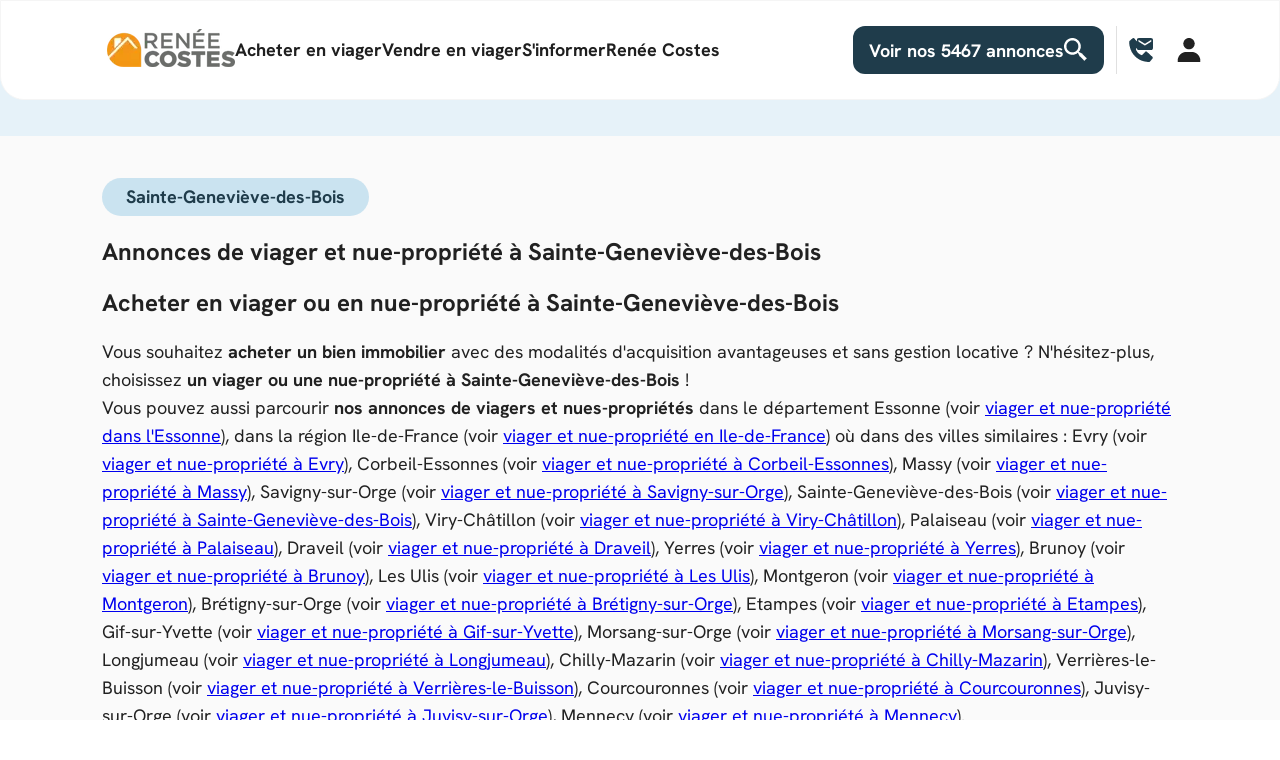

--- FILE ---
content_type: text/html; charset=utf-8
request_url: https://www.costes-viager.com/acheter/annonces/commune/sainte-genevieve-des-bois-91700
body_size: 80421
content:
<!DOCTYPE html><html lang="fr" data-beasties-container><head>
    <meta name="viewport" content="width=device-width, initial-scale=1">
    <meta charset="utf-8">
    <base href="/">
    <link rel="icon" href="/assets/logo-rc-small.png">
    <script nonce="xkIiJMa+bMLaHONQcnHhnQ==">
      (function (w, d, s, l, i) {
        w[l] = w[l] || [];
        w[l].push({
          'gtm.start': new Date().getTime(),
          event: 'gtm.js',
        });
        var f = d.getElementsByTagName(s)[0],
          j = d.createElement(s),
          dl = l != 'dataLayer' ? '&l=' + l : '';
        j.async = true;
        j.src = 'https://www.googletagmanager.com/gtm.js?id=' + i + dl;
        f.parentNode.insertBefore(j, f);
      })(window, document, 'script', 'dataLayer', 'GTM-M89NK7K');
    </script>
    <script nonce="xkIiJMa+bMLaHONQcnHhnQ==" async defer data-domain="costes-viager.com" src="https://plausible.ircv.fr/js/plausible.js"></script>
  <style>@font-face{font-display:swap;font-family:Hanken Grotesk;font-style:normal;font-weight:300;src:url(/assets/fonts/hanken-grotesk-v8-latin_latin-ext-300.woff2) format("woff2")}@font-face{font-display:swap;font-family:Hanken Grotesk;font-style:normal;font-weight:400;src:url(/assets/fonts/hanken-grotesk-v8-latin_latin-ext-400.woff2) format("woff2")}@font-face{font-display:swap;font-family:Hanken Grotesk;font-style:normal;font-weight:500;src:url(/assets/fonts/hanken-grotesk-v8-latin_latin-ext-500.woff2) format("woff2")}@font-face{font-display:swap;font-family:Hanken Grotesk;font-style:normal;font-weight:700;src:url(/assets/fonts/hanken-grotesk-v8-latin_latin-ext-700.woff2) format("woff2")}mat-checkbox{--mdc-checkbox-selected-checkmark-color: #ffffff}mat-checkbox.rc-checkbox-white{--mdc-checkbox-unselected-icon-color: #ffffff;--mdc-checkbox-unselected-pressed-icon-color: #ffffff;--mdc-checkbox-unselected-focus-icon-color: #ffffff;--mdc-checkbox-unselected-hover-icon-warn: #ffffff}mat-checkbox.rc-toggle-button{--mdc-checkbox-selected-checkmark-color: #ffffff;display:flex;flex:1;border-radius:16px;border:1px solid #f0f0f0;background:#fff;height:52px;padding-right:12px}@media screen and (width < 1024px){mat-expansion-panel-header.rc-side-menu-header{padding:11px 20px}mat-expansion-panel-header.rc-side-menu-header .mat-expansion-indicator{width:20px;height:20px;background-color:#1f1f1f;display:flex;flex-direction:column;justify-content:center;align-items:center;border-radius:50%}mat-expansion-panel-header.rc-side-menu-header .mat-expansion-indicator:after{margin-bottom:3px;color:#fff}mat-expansion-panel.rc-side-menu{box-shadow:none!important;border-bottom:1px solid #f5f5f5}mat-expansion-panel.rc-side-menu .mat-expansion-panel-body{padding:0 20px 16px}}@media print{.mat-expansion-panel-header .mat-expansion-indicator{display:none}}html{--mat-sys-on-surface: initial}html{--mat-ripple-color: rgba(0, 0, 0, .1)}html{--mat-option-selected-state-label-text-color: #1f3c4b;--mat-option-label-text-color: rgba(0, 0, 0, .87);--mat-option-hover-state-layer-color: rgba(0, 0, 0, .04);--mat-option-focus-state-layer-color: rgba(0, 0, 0, .04);--mat-option-selected-state-layer-color: rgba(0, 0, 0, .04)}.mat-accent{--mat-option-selected-state-label-text-color: #fe9500;--mat-option-label-text-color: rgba(0, 0, 0, .87);--mat-option-hover-state-layer-color: rgba(0, 0, 0, .04);--mat-option-focus-state-layer-color: rgba(0, 0, 0, .04);--mat-option-selected-state-layer-color: rgba(0, 0, 0, .04)}html{--mat-optgroup-label-text-color: rgba(0, 0, 0, .87)}html{--mat-full-pseudo-checkbox-selected-icon-color: #fe9500;--mat-full-pseudo-checkbox-selected-checkmark-color: #fafafa;--mat-full-pseudo-checkbox-unselected-icon-color: rgba(0, 0, 0, .54);--mat-full-pseudo-checkbox-disabled-selected-checkmark-color: #fafafa;--mat-full-pseudo-checkbox-disabled-unselected-icon-color: #b0b0b0;--mat-full-pseudo-checkbox-disabled-selected-icon-color: #b0b0b0}html{--mat-minimal-pseudo-checkbox-selected-checkmark-color: #fe9500;--mat-minimal-pseudo-checkbox-disabled-selected-checkmark-color: #b0b0b0}.mat-primary{--mat-full-pseudo-checkbox-selected-icon-color: #1f3c4b;--mat-full-pseudo-checkbox-selected-checkmark-color: #fafafa;--mat-full-pseudo-checkbox-unselected-icon-color: rgba(0, 0, 0, .54);--mat-full-pseudo-checkbox-disabled-selected-checkmark-color: #fafafa;--mat-full-pseudo-checkbox-disabled-unselected-icon-color: #b0b0b0;--mat-full-pseudo-checkbox-disabled-selected-icon-color: #b0b0b0}.mat-primary{--mat-minimal-pseudo-checkbox-selected-checkmark-color: #1f3c4b;--mat-minimal-pseudo-checkbox-disabled-selected-checkmark-color: #b0b0b0}.mat-accent{--mat-full-pseudo-checkbox-selected-icon-color: #fe9500;--mat-full-pseudo-checkbox-selected-checkmark-color: #fafafa;--mat-full-pseudo-checkbox-unselected-icon-color: rgba(0, 0, 0, .54);--mat-full-pseudo-checkbox-disabled-selected-checkmark-color: #fafafa;--mat-full-pseudo-checkbox-disabled-unselected-icon-color: #b0b0b0;--mat-full-pseudo-checkbox-disabled-selected-icon-color: #b0b0b0}.mat-accent{--mat-minimal-pseudo-checkbox-selected-checkmark-color: #fe9500;--mat-minimal-pseudo-checkbox-disabled-selected-checkmark-color: #b0b0b0}html{--mat-app-background-color: #fafafa;--mat-app-text-color: rgba(0, 0, 0, .87);--mat-app-elevation-shadow-level-0: 0px 0px 0px 0px rgba(0, 0, 0, .2), 0px 0px 0px 0px rgba(0, 0, 0, .14), 0px 0px 0px 0px rgba(0, 0, 0, .12);--mat-app-elevation-shadow-level-1: 0px 2px 1px -1px rgba(0, 0, 0, .2), 0px 1px 1px 0px rgba(0, 0, 0, .14), 0px 1px 3px 0px rgba(0, 0, 0, .12);--mat-app-elevation-shadow-level-2: 0px 3px 1px -2px rgba(0, 0, 0, .2), 0px 2px 2px 0px rgba(0, 0, 0, .14), 0px 1px 5px 0px rgba(0, 0, 0, .12);--mat-app-elevation-shadow-level-3: 0px 3px 3px -2px rgba(0, 0, 0, .2), 0px 3px 4px 0px rgba(0, 0, 0, .14), 0px 1px 8px 0px rgba(0, 0, 0, .12);--mat-app-elevation-shadow-level-4: 0px 2px 4px -1px rgba(0, 0, 0, .2), 0px 4px 5px 0px rgba(0, 0, 0, .14), 0px 1px 10px 0px rgba(0, 0, 0, .12);--mat-app-elevation-shadow-level-5: 0px 3px 5px -1px rgba(0, 0, 0, .2), 0px 5px 8px 0px rgba(0, 0, 0, .14), 0px 1px 14px 0px rgba(0, 0, 0, .12);--mat-app-elevation-shadow-level-6: 0px 3px 5px -1px rgba(0, 0, 0, .2), 0px 6px 10px 0px rgba(0, 0, 0, .14), 0px 1px 18px 0px rgba(0, 0, 0, .12);--mat-app-elevation-shadow-level-7: 0px 4px 5px -2px rgba(0, 0, 0, .2), 0px 7px 10px 1px rgba(0, 0, 0, .14), 0px 2px 16px 1px rgba(0, 0, 0, .12);--mat-app-elevation-shadow-level-8: 0px 5px 5px -3px rgba(0, 0, 0, .2), 0px 8px 10px 1px rgba(0, 0, 0, .14), 0px 3px 14px 2px rgba(0, 0, 0, .12);--mat-app-elevation-shadow-level-9: 0px 5px 6px -3px rgba(0, 0, 0, .2), 0px 9px 12px 1px rgba(0, 0, 0, .14), 0px 3px 16px 2px rgba(0, 0, 0, .12);--mat-app-elevation-shadow-level-10: 0px 6px 6px -3px rgba(0, 0, 0, .2), 0px 10px 14px 1px rgba(0, 0, 0, .14), 0px 4px 18px 3px rgba(0, 0, 0, .12);--mat-app-elevation-shadow-level-11: 0px 6px 7px -4px rgba(0, 0, 0, .2), 0px 11px 15px 1px rgba(0, 0, 0, .14), 0px 4px 20px 3px rgba(0, 0, 0, .12);--mat-app-elevation-shadow-level-12: 0px 7px 8px -4px rgba(0, 0, 0, .2), 0px 12px 17px 2px rgba(0, 0, 0, .14), 0px 5px 22px 4px rgba(0, 0, 0, .12);--mat-app-elevation-shadow-level-13: 0px 7px 8px -4px rgba(0, 0, 0, .2), 0px 13px 19px 2px rgba(0, 0, 0, .14), 0px 5px 24px 4px rgba(0, 0, 0, .12);--mat-app-elevation-shadow-level-14: 0px 7px 9px -4px rgba(0, 0, 0, .2), 0px 14px 21px 2px rgba(0, 0, 0, .14), 0px 5px 26px 4px rgba(0, 0, 0, .12);--mat-app-elevation-shadow-level-15: 0px 8px 9px -5px rgba(0, 0, 0, .2), 0px 15px 22px 2px rgba(0, 0, 0, .14), 0px 6px 28px 5px rgba(0, 0, 0, .12);--mat-app-elevation-shadow-level-16: 0px 8px 10px -5px rgba(0, 0, 0, .2), 0px 16px 24px 2px rgba(0, 0, 0, .14), 0px 6px 30px 5px rgba(0, 0, 0, .12);--mat-app-elevation-shadow-level-17: 0px 8px 11px -5px rgba(0, 0, 0, .2), 0px 17px 26px 2px rgba(0, 0, 0, .14), 0px 6px 32px 5px rgba(0, 0, 0, .12);--mat-app-elevation-shadow-level-18: 0px 9px 11px -5px rgba(0, 0, 0, .2), 0px 18px 28px 2px rgba(0, 0, 0, .14), 0px 7px 34px 6px rgba(0, 0, 0, .12);--mat-app-elevation-shadow-level-19: 0px 9px 12px -6px rgba(0, 0, 0, .2), 0px 19px 29px 2px rgba(0, 0, 0, .14), 0px 7px 36px 6px rgba(0, 0, 0, .12);--mat-app-elevation-shadow-level-20: 0px 10px 13px -6px rgba(0, 0, 0, .2), 0px 20px 31px 3px rgba(0, 0, 0, .14), 0px 8px 38px 7px rgba(0, 0, 0, .12);--mat-app-elevation-shadow-level-21: 0px 10px 13px -6px rgba(0, 0, 0, .2), 0px 21px 33px 3px rgba(0, 0, 0, .14), 0px 8px 40px 7px rgba(0, 0, 0, .12);--mat-app-elevation-shadow-level-22: 0px 10px 14px -6px rgba(0, 0, 0, .2), 0px 22px 35px 3px rgba(0, 0, 0, .14), 0px 8px 42px 7px rgba(0, 0, 0, .12);--mat-app-elevation-shadow-level-23: 0px 11px 14px -7px rgba(0, 0, 0, .2), 0px 23px 36px 3px rgba(0, 0, 0, .14), 0px 9px 44px 8px rgba(0, 0, 0, .12);--mat-app-elevation-shadow-level-24: 0px 11px 15px -7px rgba(0, 0, 0, .2), 0px 24px 38px 3px rgba(0, 0, 0, .14), 0px 9px 46px 8px rgba(0, 0, 0, .12)}html{--mat-option-label-text-font: Hanken Grotesk, sans-serif;--mat-option-label-text-line-height: 24px;--mat-option-label-text-size: 16px;--mat-option-label-text-tracking: .03125em;--mat-option-label-text-weight: 400}html{--mat-optgroup-label-text-font: Hanken Grotesk, sans-serif;--mat-optgroup-label-text-line-height: 24px;--mat-optgroup-label-text-size: 16px;--mat-optgroup-label-text-tracking: .03125em;--mat-optgroup-label-text-weight: 400}html{--mdc-elevated-card-container-shape: 4px}html{--mdc-outlined-card-container-shape: 4px;--mdc-outlined-card-outline-width: 1px}html{--mdc-elevated-card-container-color: white;--mdc-elevated-card-container-elevation: 0px 2px 1px -1px rgba(0, 0, 0, .2), 0px 1px 1px 0px rgba(0, 0, 0, .14), 0px 1px 3px 0px rgba(0, 0, 0, .12)}html{--mdc-outlined-card-container-color: white;--mdc-outlined-card-outline-color: rgba(0, 0, 0, .12);--mdc-outlined-card-container-elevation: 0px 0px 0px 0px rgba(0, 0, 0, .2), 0px 0px 0px 0px rgba(0, 0, 0, .14), 0px 0px 0px 0px rgba(0, 0, 0, .12)}html{--mat-card-subtitle-text-color: rgba(0, 0, 0, .54)}html{--mat-card-title-text-font: Hanken Grotesk, sans-serif;--mat-card-title-text-line-height: 32px;--mat-card-title-text-size: 20px;--mat-card-title-text-tracking: .0125em;--mat-card-title-text-weight: 500;--mat-card-subtitle-text-font: Hanken Grotesk, sans-serif;--mat-card-subtitle-text-line-height: 22px;--mat-card-subtitle-text-size: 14px;--mat-card-subtitle-text-tracking: .0071428571em;--mat-card-subtitle-text-weight: 500}html{--mdc-linear-progress-active-indicator-height: 4px;--mdc-linear-progress-track-height: 4px;--mdc-linear-progress-track-shape: 0}html{--mdc-plain-tooltip-container-shape: 4px;--mdc-plain-tooltip-supporting-text-line-height: 16px}html{--mdc-plain-tooltip-container-color: #616161;--mdc-plain-tooltip-supporting-text-color: #fff}html{--mdc-plain-tooltip-supporting-text-font: Hanken Grotesk, sans-serif;--mdc-plain-tooltip-supporting-text-size: 12px;--mdc-plain-tooltip-supporting-text-weight: 400;--mdc-plain-tooltip-supporting-text-tracking: .0333333333em}html{--mdc-filled-text-field-active-indicator-height: 1px;--mdc-filled-text-field-focus-active-indicator-height: 2px;--mdc-filled-text-field-container-shape: 4px}html{--mdc-outlined-text-field-outline-width: 1px;--mdc-outlined-text-field-focus-outline-width: 2px;--mdc-outlined-text-field-container-shape: 4px}html{--mdc-filled-text-field-caret-color: #1f3c4b;--mdc-filled-text-field-focus-active-indicator-color: #1f3c4b;--mdc-filled-text-field-focus-label-text-color: rgba(31, 60, 75, .87);--mdc-filled-text-field-container-color: rgb(244.8, 244.8, 244.8);--mdc-filled-text-field-disabled-container-color: rgb(249.9, 249.9, 249.9);--mdc-filled-text-field-label-text-color: rgba(0, 0, 0, .6);--mdc-filled-text-field-hover-label-text-color: rgba(0, 0, 0, .6);--mdc-filled-text-field-disabled-label-text-color: rgba(0, 0, 0, .38);--mdc-filled-text-field-input-text-color: rgba(0, 0, 0, .87);--mdc-filled-text-field-disabled-input-text-color: rgba(0, 0, 0, .38);--mdc-filled-text-field-input-text-placeholder-color: rgba(0, 0, 0, .6);--mdc-filled-text-field-error-hover-label-text-color: #f44336;--mdc-filled-text-field-error-focus-label-text-color: #f44336;--mdc-filled-text-field-error-label-text-color: #f44336;--mdc-filled-text-field-error-caret-color: #f44336;--mdc-filled-text-field-active-indicator-color: rgba(0, 0, 0, .42);--mdc-filled-text-field-disabled-active-indicator-color: rgba(0, 0, 0, .06);--mdc-filled-text-field-hover-active-indicator-color: rgba(0, 0, 0, .87);--mdc-filled-text-field-error-active-indicator-color: #f44336;--mdc-filled-text-field-error-focus-active-indicator-color: #f44336;--mdc-filled-text-field-error-hover-active-indicator-color: #f44336}html{--mdc-outlined-text-field-caret-color: #1f3c4b;--mdc-outlined-text-field-focus-outline-color: #1f3c4b;--mdc-outlined-text-field-focus-label-text-color: rgba(31, 60, 75, .87);--mdc-outlined-text-field-label-text-color: rgba(0, 0, 0, .6);--mdc-outlined-text-field-hover-label-text-color: rgba(0, 0, 0, .6);--mdc-outlined-text-field-disabled-label-text-color: rgba(0, 0, 0, .38);--mdc-outlined-text-field-input-text-color: rgba(0, 0, 0, .87);--mdc-outlined-text-field-disabled-input-text-color: rgba(0, 0, 0, .38);--mdc-outlined-text-field-input-text-placeholder-color: rgba(0, 0, 0, .6);--mdc-outlined-text-field-error-caret-color: #f44336;--mdc-outlined-text-field-error-focus-label-text-color: #f44336;--mdc-outlined-text-field-error-label-text-color: #f44336;--mdc-outlined-text-field-error-hover-label-text-color: #f44336;--mdc-outlined-text-field-outline-color: rgba(0, 0, 0, .38);--mdc-outlined-text-field-disabled-outline-color: rgba(0, 0, 0, .06);--mdc-outlined-text-field-hover-outline-color: rgba(0, 0, 0, .87);--mdc-outlined-text-field-error-focus-outline-color: #f44336;--mdc-outlined-text-field-error-hover-outline-color: #f44336;--mdc-outlined-text-field-error-outline-color: #f44336}html{--mat-form-field-focus-select-arrow-color: rgba(31, 60, 75, .87);--mat-form-field-disabled-input-text-placeholder-color: rgba(0, 0, 0, .38);--mat-form-field-state-layer-color: rgba(0, 0, 0, .87);--mat-form-field-error-text-color: #f44336;--mat-form-field-select-option-text-color: inherit;--mat-form-field-select-disabled-option-text-color: GrayText;--mat-form-field-leading-icon-color: unset;--mat-form-field-disabled-leading-icon-color: unset;--mat-form-field-trailing-icon-color: unset;--mat-form-field-disabled-trailing-icon-color: unset;--mat-form-field-error-focus-trailing-icon-color: unset;--mat-form-field-error-hover-trailing-icon-color: unset;--mat-form-field-error-trailing-icon-color: unset;--mat-form-field-enabled-select-arrow-color: rgba(0, 0, 0, .54);--mat-form-field-disabled-select-arrow-color: rgba(0, 0, 0, .38);--mat-form-field-hover-state-layer-opacity: .04;--mat-form-field-focus-state-layer-opacity: .08}html{--mat-form-field-container-height: 56px;--mat-form-field-filled-label-display: block;--mat-form-field-container-vertical-padding: 16px;--mat-form-field-filled-with-label-container-padding-top: 24px;--mat-form-field-filled-with-label-container-padding-bottom: 8px}html{--mdc-filled-text-field-label-text-font: Hanken Grotesk, sans-serif;--mdc-filled-text-field-label-text-size: 16px;--mdc-filled-text-field-label-text-tracking: .03125em;--mdc-filled-text-field-label-text-weight: 400}html{--mdc-outlined-text-field-label-text-font: Hanken Grotesk, sans-serif;--mdc-outlined-text-field-label-text-size: 16px;--mdc-outlined-text-field-label-text-tracking: .03125em;--mdc-outlined-text-field-label-text-weight: 400}html{--mat-form-field-container-text-font: Hanken Grotesk, sans-serif;--mat-form-field-container-text-line-height: 24px;--mat-form-field-container-text-size: 16px;--mat-form-field-container-text-tracking: .03125em;--mat-form-field-container-text-weight: 400;--mat-form-field-outlined-label-text-populated-size: 16px;--mat-form-field-subscript-text-font: Hanken Grotesk, sans-serif;--mat-form-field-subscript-text-line-height: 20px;--mat-form-field-subscript-text-size: 12px;--mat-form-field-subscript-text-tracking: .0333333333em;--mat-form-field-subscript-text-weight: 400}html{--mat-select-container-elevation-shadow: 0px 5px 5px -3px rgba(0, 0, 0, .2), 0px 8px 10px 1px rgba(0, 0, 0, .14), 0px 3px 14px 2px rgba(0, 0, 0, .12)}html{--mat-select-panel-background-color: white;--mat-select-enabled-trigger-text-color: rgba(0, 0, 0, .87);--mat-select-disabled-trigger-text-color: rgba(0, 0, 0, .38);--mat-select-placeholder-text-color: rgba(0, 0, 0, .6);--mat-select-enabled-arrow-color: rgba(0, 0, 0, .54);--mat-select-disabled-arrow-color: rgba(0, 0, 0, .38);--mat-select-focused-arrow-color: rgba(31, 60, 75, .87);--mat-select-invalid-arrow-color: rgba(244, 67, 54, .87)}html{--mat-select-arrow-transform: translateY(-8px)}html{--mat-select-trigger-text-font: Hanken Grotesk, sans-serif;--mat-select-trigger-text-line-height: 24px;--mat-select-trigger-text-size: 16px;--mat-select-trigger-text-tracking: .03125em;--mat-select-trigger-text-weight: 400}html{--mat-autocomplete-container-shape: 4px;--mat-autocomplete-container-elevation-shadow: 0px 5px 5px -3px rgba(0, 0, 0, .2), 0px 8px 10px 1px rgba(0, 0, 0, .14), 0px 3px 14px 2px rgba(0, 0, 0, .12)}html{--mat-autocomplete-background-color: white}html{--mdc-dialog-container-shape: 4px}html{--mat-dialog-container-elevation-shadow: 0px 11px 15px -7px rgba(0, 0, 0, .2), 0px 24px 38px 3px rgba(0, 0, 0, .14), 0px 9px 46px 8px rgba(0, 0, 0, .12);--mat-dialog-container-max-width: 80vw;--mat-dialog-container-small-max-width: 80vw;--mat-dialog-container-min-width: 0;--mat-dialog-actions-alignment: start;--mat-dialog-actions-padding: 8px;--mat-dialog-content-padding: 20px 24px;--mat-dialog-with-actions-content-padding: 20px 24px;--mat-dialog-headline-padding: 0 24px 9px}html{--mdc-dialog-container-color: white;--mdc-dialog-subhead-color: rgba(0, 0, 0, .87);--mdc-dialog-supporting-text-color: rgba(0, 0, 0, .6)}html{--mdc-dialog-subhead-font: Hanken Grotesk, sans-serif;--mdc-dialog-subhead-line-height: 32px;--mdc-dialog-subhead-size: 20px;--mdc-dialog-subhead-weight: 500;--mdc-dialog-subhead-tracking: .0125em;--mdc-dialog-supporting-text-font: Hanken Grotesk, sans-serif;--mdc-dialog-supporting-text-line-height: 24px;--mdc-dialog-supporting-text-size: 16px;--mdc-dialog-supporting-text-weight: 400;--mdc-dialog-supporting-text-tracking: .03125em}.mat-mdc-standard-chip{--mdc-chip-container-shape-radius: 16px;--mdc-chip-with-avatar-avatar-shape-radius: 14px;--mdc-chip-with-avatar-avatar-size: 28px;--mdc-chip-with-icon-icon-size: 18px;--mdc-chip-outline-width: 0;--mdc-chip-outline-color: transparent;--mdc-chip-disabled-outline-color: transparent;--mdc-chip-focus-outline-color: transparent;--mdc-chip-hover-state-layer-opacity: .04;--mdc-chip-with-avatar-disabled-avatar-opacity: 1;--mdc-chip-flat-selected-outline-width: 0;--mdc-chip-selected-hover-state-layer-opacity: .04;--mdc-chip-with-trailing-icon-disabled-trailing-icon-opacity: 1;--mdc-chip-with-icon-disabled-icon-opacity: 1}.mat-mdc-standard-chip{--mat-chip-disabled-container-opacity: .4;--mat-chip-trailing-action-opacity: .54;--mat-chip-trailing-action-focus-opacity: 1;--mat-chip-trailing-action-state-layer-color: transparent;--mat-chip-selected-trailing-action-state-layer-color: transparent;--mat-chip-trailing-action-hover-state-layer-opacity: 0;--mat-chip-trailing-action-focus-state-layer-opacity: 0}.mat-mdc-standard-chip{--mdc-chip-disabled-label-text-color: #212121;--mdc-chip-elevated-container-color: rgb(224.4, 224.4, 224.4);--mdc-chip-elevated-selected-container-color: rgb(224.4, 224.4, 224.4);--mdc-chip-elevated-disabled-container-color: rgb(224.4, 224.4, 224.4);--mdc-chip-flat-disabled-selected-container-color: rgb(224.4, 224.4, 224.4);--mdc-chip-focus-state-layer-color: black;--mdc-chip-hover-state-layer-color: black;--mdc-chip-selected-hover-state-layer-color: black;--mdc-chip-focus-state-layer-opacity: .12;--mdc-chip-selected-focus-state-layer-color: black;--mdc-chip-selected-focus-state-layer-opacity: .12;--mdc-chip-label-text-color: #212121;--mdc-chip-selected-label-text-color: #212121;--mdc-chip-with-icon-icon-color: #212121;--mdc-chip-with-icon-disabled-icon-color: #212121;--mdc-chip-with-icon-selected-icon-color: #212121;--mdc-chip-with-trailing-icon-disabled-trailing-icon-color: #212121;--mdc-chip-with-trailing-icon-trailing-icon-color: #212121}.mat-mdc-standard-chip{--mat-chip-selected-disabled-trailing-icon-color: #212121;--mat-chip-selected-trailing-icon-color: #212121}.mat-mdc-chip.mat-mdc-standard-chip{--mdc-chip-container-height: 32px}.mat-mdc-standard-chip{--mdc-chip-label-text-font: Hanken Grotesk, sans-serif;--mdc-chip-label-text-line-height: 20px;--mdc-chip-label-text-size: 14px;--mdc-chip-label-text-tracking: .0178571429em;--mdc-chip-label-text-weight: 400}html{--mdc-switch-disabled-selected-icon-opacity: .38;--mdc-switch-disabled-track-opacity: .12;--mdc-switch-disabled-unselected-icon-opacity: .38;--mdc-switch-handle-height: 20px;--mdc-switch-handle-shape: 10px;--mdc-switch-handle-width: 20px;--mdc-switch-selected-icon-size: 18px;--mdc-switch-track-height: 14px;--mdc-switch-track-shape: 7px;--mdc-switch-track-width: 36px;--mdc-switch-unselected-icon-size: 18px;--mdc-switch-selected-focus-state-layer-opacity: .12;--mdc-switch-selected-hover-state-layer-opacity: .04;--mdc-switch-selected-pressed-state-layer-opacity: .1;--mdc-switch-unselected-focus-state-layer-opacity: .12;--mdc-switch-unselected-hover-state-layer-opacity: .04;--mdc-switch-unselected-pressed-state-layer-opacity: .1}html{--mdc-switch-selected-focus-state-layer-color: #356780;--mdc-switch-selected-handle-color: #356780;--mdc-switch-selected-hover-state-layer-color: #356780;--mdc-switch-selected-pressed-state-layer-color: #356780;--mdc-switch-selected-focus-handle-color: #172b35;--mdc-switch-selected-hover-handle-color: #172b35;--mdc-switch-selected-pressed-handle-color: #172b35;--mdc-switch-selected-focus-track-color: #509ac1;--mdc-switch-selected-hover-track-color: #509ac1;--mdc-switch-selected-pressed-track-color: #509ac1;--mdc-switch-selected-track-color: #509ac1;--mdc-switch-disabled-selected-handle-color: #424242;--mdc-switch-disabled-selected-icon-color: #fff;--mdc-switch-disabled-selected-track-color: #424242;--mdc-switch-disabled-unselected-handle-color: #424242;--mdc-switch-disabled-unselected-icon-color: #fff;--mdc-switch-disabled-unselected-track-color: #424242;--mdc-switch-handle-surface-color: #fff;--mdc-switch-selected-icon-color: #fff;--mdc-switch-unselected-focus-handle-color: #212121;--mdc-switch-unselected-focus-state-layer-color: #424242;--mdc-switch-unselected-focus-track-color: #e0e0e0;--mdc-switch-unselected-handle-color: #616161;--mdc-switch-unselected-hover-handle-color: #212121;--mdc-switch-unselected-hover-state-layer-color: #424242;--mdc-switch-unselected-hover-track-color: #e0e0e0;--mdc-switch-unselected-icon-color: #fff;--mdc-switch-unselected-pressed-handle-color: #212121;--mdc-switch-unselected-pressed-state-layer-color: #424242;--mdc-switch-unselected-pressed-track-color: #e0e0e0;--mdc-switch-unselected-track-color: #e0e0e0;--mdc-switch-handle-elevation-shadow: 0px 2px 1px -1px rgba(0, 0, 0, .2), 0px 1px 1px 0px rgba(0, 0, 0, .14), 0px 1px 3px 0px rgba(0, 0, 0, .12);--mdc-switch-disabled-handle-elevation-shadow: 0px 0px 0px 0px rgba(0, 0, 0, .2), 0px 0px 0px 0px rgba(0, 0, 0, .14), 0px 0px 0px 0px rgba(0, 0, 0, .12)}html{--mdc-switch-disabled-label-text-color: rgba(0, 0, 0, .38)}html{--mdc-switch-state-layer-size: 40px}html{--mdc-radio-disabled-selected-icon-opacity: .38;--mdc-radio-disabled-unselected-icon-opacity: .38;--mdc-radio-state-layer-size: 40px}html{--mdc-radio-state-layer-size: 40px}html{--mat-radio-touch-target-display: block}html{--mat-radio-label-text-font: Hanken Grotesk, sans-serif;--mat-radio-label-text-line-height: 20px;--mat-radio-label-text-size: 14px;--mat-radio-label-text-tracking: .0178571429em;--mat-radio-label-text-weight: 400}html{--mdc-slider-active-track-height: 6px;--mdc-slider-active-track-shape: 9999px;--mdc-slider-handle-height: 20px;--mdc-slider-handle-shape: 50%;--mdc-slider-handle-width: 20px;--mdc-slider-inactive-track-height: 4px;--mdc-slider-inactive-track-shape: 9999px;--mdc-slider-with-overlap-handle-outline-width: 1px;--mdc-slider-with-tick-marks-active-container-opacity: .6;--mdc-slider-with-tick-marks-container-shape: 50%;--mdc-slider-with-tick-marks-container-size: 2px;--mdc-slider-with-tick-marks-inactive-container-opacity: .6;--mdc-slider-handle-elevation: 0px 2px 1px -1px rgba(0, 0, 0, .2), 0px 1px 1px 0px rgba(0, 0, 0, .14), 0px 1px 3px 0px rgba(0, 0, 0, .12)}html{--mat-slider-value-indicator-width: auto;--mat-slider-value-indicator-height: 32px;--mat-slider-value-indicator-caret-display: block;--mat-slider-value-indicator-border-radius: 4px;--mat-slider-value-indicator-padding: 0 12px;--mat-slider-value-indicator-text-transform: none;--mat-slider-value-indicator-container-transform: translateX(-50%)}html{--mdc-slider-handle-color: #1f3c4b;--mdc-slider-focus-handle-color: #1f3c4b;--mdc-slider-hover-handle-color: #1f3c4b;--mdc-slider-active-track-color: #1f3c4b;--mdc-slider-inactive-track-color: #1f3c4b;--mdc-slider-with-tick-marks-inactive-container-color: #1f3c4b;--mdc-slider-with-tick-marks-active-container-color: white;--mdc-slider-disabled-active-track-color: #000;--mdc-slider-disabled-handle-color: #000;--mdc-slider-disabled-inactive-track-color: #000;--mdc-slider-label-container-color: #000;--mdc-slider-label-label-text-color: #fff;--mdc-slider-with-overlap-handle-outline-color: #fff;--mdc-slider-with-tick-marks-disabled-container-color: #000}html{--mat-slider-ripple-color: #1f3c4b;--mat-slider-hover-state-layer-color: rgba(31, 60, 75, .05);--mat-slider-focus-state-layer-color: rgba(31, 60, 75, .2);--mat-slider-value-indicator-opacity: .6}html .mat-accent{--mdc-slider-handle-color: #fe9500;--mdc-slider-focus-handle-color: #fe9500;--mdc-slider-hover-handle-color: #fe9500;--mdc-slider-active-track-color: #fe9500;--mdc-slider-inactive-track-color: #fe9500;--mdc-slider-with-tick-marks-inactive-container-color: #fe9500;--mdc-slider-with-tick-marks-active-container-color: rgba(0, 0, 0, .87)}html .mat-accent{--mat-slider-ripple-color: #fe9500;--mat-slider-hover-state-layer-color: rgba(254, 149, 0, .05);--mat-slider-focus-state-layer-color: rgba(254, 149, 0, .2)}html{--mdc-slider-label-label-text-font: Hanken Grotesk, sans-serif;--mdc-slider-label-label-text-size: 14px;--mdc-slider-label-label-text-line-height: 22px;--mdc-slider-label-label-text-tracking: .0071428571em;--mdc-slider-label-label-text-weight: 500}html{--mat-menu-container-shape: 4px;--mat-menu-divider-bottom-spacing: 0;--mat-menu-divider-top-spacing: 0;--mat-menu-item-spacing: 16px;--mat-menu-item-icon-size: 24px;--mat-menu-item-leading-spacing: 16px;--mat-menu-item-trailing-spacing: 16px;--mat-menu-item-with-icon-leading-spacing: 16px;--mat-menu-item-with-icon-trailing-spacing: 16px;--mat-menu-container-elevation-shadow: 0px 5px 5px -3px rgba(0, 0, 0, .2), 0px 8px 10px 1px rgba(0, 0, 0, .14), 0px 3px 14px 2px rgba(0, 0, 0, .12)}html{--mat-menu-item-label-text-color: rgba(0, 0, 0, .87);--mat-menu-item-icon-color: rgba(0, 0, 0, .87);--mat-menu-item-hover-state-layer-color: rgba(0, 0, 0, .04);--mat-menu-item-focus-state-layer-color: rgba(0, 0, 0, .04);--mat-menu-container-color: white;--mat-menu-divider-color: rgba(0, 0, 0, .12)}html{--mat-menu-item-label-text-font: Hanken Grotesk, sans-serif;--mat-menu-item-label-text-size: 16px;--mat-menu-item-label-text-tracking: .03125em;--mat-menu-item-label-text-line-height: 24px;--mat-menu-item-label-text-weight: 400}html{--mdc-list-list-item-container-shape: 0;--mdc-list-list-item-leading-avatar-shape: 50%;--mdc-list-list-item-container-color: transparent;--mdc-list-list-item-selected-container-color: transparent;--mdc-list-list-item-leading-avatar-color: transparent;--mdc-list-list-item-leading-icon-size: 24px;--mdc-list-list-item-leading-avatar-size: 40px;--mdc-list-list-item-trailing-icon-size: 24px;--mdc-list-list-item-disabled-state-layer-color: transparent;--mdc-list-list-item-disabled-state-layer-opacity: 0;--mdc-list-list-item-disabled-label-text-opacity: .38;--mdc-list-list-item-disabled-leading-icon-opacity: .38;--mdc-list-list-item-disabled-trailing-icon-opacity: .38}html{--mat-list-active-indicator-color: transparent;--mat-list-active-indicator-shape: 4px}html{--mdc-list-list-item-label-text-color: rgba(0, 0, 0, .87);--mdc-list-list-item-supporting-text-color: rgba(0, 0, 0, .54);--mdc-list-list-item-leading-icon-color: rgba(0, 0, 0, .38);--mdc-list-list-item-trailing-supporting-text-color: rgba(0, 0, 0, .38);--mdc-list-list-item-trailing-icon-color: rgba(0, 0, 0, .38);--mdc-list-list-item-selected-trailing-icon-color: rgba(0, 0, 0, .38);--mdc-list-list-item-disabled-label-text-color: black;--mdc-list-list-item-disabled-leading-icon-color: black;--mdc-list-list-item-disabled-trailing-icon-color: black;--mdc-list-list-item-hover-label-text-color: rgba(0, 0, 0, .87);--mdc-list-list-item-hover-leading-icon-color: rgba(0, 0, 0, .38);--mdc-list-list-item-hover-trailing-icon-color: rgba(0, 0, 0, .38);--mdc-list-list-item-focus-label-text-color: rgba(0, 0, 0, .87);--mdc-list-list-item-hover-state-layer-color: black;--mdc-list-list-item-hover-state-layer-opacity: .04;--mdc-list-list-item-focus-state-layer-color: black;--mdc-list-list-item-focus-state-layer-opacity: .12}html{--mdc-list-list-item-one-line-container-height: 48px;--mdc-list-list-item-two-line-container-height: 64px;--mdc-list-list-item-three-line-container-height: 88px}html{--mat-list-list-item-leading-icon-start-space: 16px;--mat-list-list-item-leading-icon-end-space: 32px}html{--mdc-list-list-item-label-text-font: Hanken Grotesk, sans-serif;--mdc-list-list-item-label-text-line-height: 24px;--mdc-list-list-item-label-text-size: 16px;--mdc-list-list-item-label-text-tracking: .03125em;--mdc-list-list-item-label-text-weight: 400;--mdc-list-list-item-supporting-text-font: Hanken Grotesk, sans-serif;--mdc-list-list-item-supporting-text-line-height: 20px;--mdc-list-list-item-supporting-text-size: 14px;--mdc-list-list-item-supporting-text-tracking: .0178571429em;--mdc-list-list-item-supporting-text-weight: 400;--mdc-list-list-item-trailing-supporting-text-font: Hanken Grotesk, sans-serif;--mdc-list-list-item-trailing-supporting-text-line-height: 20px;--mdc-list-list-item-trailing-supporting-text-size: 12px;--mdc-list-list-item-trailing-supporting-text-tracking: .0333333333em;--mdc-list-list-item-trailing-supporting-text-weight: 400}html{--mat-paginator-container-text-color: rgba(0, 0, 0, .87);--mat-paginator-container-background-color: white;--mat-paginator-enabled-icon-color: rgba(0, 0, 0, .54);--mat-paginator-disabled-icon-color: rgba(0, 0, 0, .12)}html{--mat-paginator-container-size: 56px;--mat-paginator-form-field-container-height: 40px;--mat-paginator-form-field-container-vertical-padding: 8px;--mat-paginator-touch-target-display: block}html{--mat-paginator-container-text-font: Hanken Grotesk, sans-serif;--mat-paginator-container-text-line-height: 20px;--mat-paginator-container-text-size: 12px;--mat-paginator-container-text-tracking: .0333333333em;--mat-paginator-container-text-weight: 400;--mat-paginator-select-trigger-text-size: 12px}html{--mdc-secondary-navigation-tab-container-height: 48px}html{--mdc-tab-indicator-active-indicator-height: 2px;--mdc-tab-indicator-active-indicator-shape: 0}html{--mat-tab-header-divider-color: transparent;--mat-tab-header-divider-height: 0}html{--mdc-checkbox-disabled-selected-checkmark-color: #fff;--mdc-checkbox-selected-focus-state-layer-opacity: .16;--mdc-checkbox-selected-hover-state-layer-opacity: .04;--mdc-checkbox-selected-pressed-state-layer-opacity: .16;--mdc-checkbox-unselected-focus-state-layer-opacity: .16;--mdc-checkbox-unselected-hover-state-layer-opacity: .04;--mdc-checkbox-unselected-pressed-state-layer-opacity: .16}html{--mdc-checkbox-disabled-selected-icon-color: rgba(0, 0, 0, .38);--mdc-checkbox-disabled-unselected-icon-color: rgba(0, 0, 0, .38);--mdc-checkbox-selected-checkmark-color: black;--mdc-checkbox-selected-focus-icon-color: #fe9500;--mdc-checkbox-selected-hover-icon-color: #fe9500;--mdc-checkbox-selected-icon-color: #fe9500;--mdc-checkbox-selected-pressed-icon-color: #fe9500;--mdc-checkbox-unselected-focus-icon-color: #212121;--mdc-checkbox-unselected-hover-icon-color: #212121;--mdc-checkbox-unselected-icon-color: rgba(0, 0, 0, .54);--mdc-checkbox-selected-focus-state-layer-color: #fe9500;--mdc-checkbox-selected-hover-state-layer-color: #fe9500;--mdc-checkbox-selected-pressed-state-layer-color: #fe9500;--mdc-checkbox-unselected-focus-state-layer-color: black;--mdc-checkbox-unselected-hover-state-layer-color: black;--mdc-checkbox-unselected-pressed-state-layer-color: black}html{--mat-checkbox-disabled-label-color: rgba(0, 0, 0, .38);--mat-checkbox-label-text-color: rgba(0, 0, 0, .87)}html{--mdc-checkbox-state-layer-size: 40px}html{--mat-checkbox-touch-target-display: block}html{--mat-checkbox-label-text-font: Hanken Grotesk, sans-serif;--mat-checkbox-label-text-line-height: 20px;--mat-checkbox-label-text-size: 14px;--mat-checkbox-label-text-tracking: .0178571429em;--mat-checkbox-label-text-weight: 400}html{--mdc-text-button-container-shape: 4px;--mdc-text-button-keep-touch-target: false}html{--mdc-filled-button-container-shape: 4px;--mdc-filled-button-keep-touch-target: false}html{--mdc-protected-button-container-shape: 4px;--mdc-protected-button-container-elevation-shadow: 0px 3px 1px -2px rgba(0, 0, 0, .2), 0px 2px 2px 0px rgba(0, 0, 0, .14), 0px 1px 5px 0px rgba(0, 0, 0, .12);--mdc-protected-button-disabled-container-elevation-shadow: 0px 0px 0px 0px rgba(0, 0, 0, .2), 0px 0px 0px 0px rgba(0, 0, 0, .14), 0px 0px 0px 0px rgba(0, 0, 0, .12);--mdc-protected-button-focus-container-elevation-shadow: 0px 2px 4px -1px rgba(0, 0, 0, .2), 0px 4px 5px 0px rgba(0, 0, 0, .14), 0px 1px 10px 0px rgba(0, 0, 0, .12);--mdc-protected-button-hover-container-elevation-shadow: 0px 2px 4px -1px rgba(0, 0, 0, .2), 0px 4px 5px 0px rgba(0, 0, 0, .14), 0px 1px 10px 0px rgba(0, 0, 0, .12);--mdc-protected-button-pressed-container-elevation-shadow: 0px 5px 5px -3px rgba(0, 0, 0, .2), 0px 8px 10px 1px rgba(0, 0, 0, .14), 0px 3px 14px 2px rgba(0, 0, 0, .12)}html{--mdc-outlined-button-keep-touch-target: false;--mdc-outlined-button-outline-width: 1px;--mdc-outlined-button-container-shape: 4px}html{--mat-text-button-horizontal-padding: 8px;--mat-text-button-with-icon-horizontal-padding: 8px;--mat-text-button-icon-spacing: 8px;--mat-text-button-icon-offset: 0}html{--mat-filled-button-horizontal-padding: 16px;--mat-filled-button-icon-spacing: 8px;--mat-filled-button-icon-offset: -4px}html{--mat-protected-button-horizontal-padding: 16px;--mat-protected-button-icon-spacing: 8px;--mat-protected-button-icon-offset: -4px}html{--mat-outlined-button-horizontal-padding: 15px;--mat-outlined-button-icon-spacing: 8px;--mat-outlined-button-icon-offset: -4px}html{--mdc-text-button-label-text-color: black;--mdc-text-button-disabled-label-text-color: rgba(0, 0, 0, .38)}html{--mat-text-button-state-layer-color: black;--mat-text-button-disabled-state-layer-color: black;--mat-text-button-ripple-color: rgba(0, 0, 0, .1);--mat-text-button-hover-state-layer-opacity: .04;--mat-text-button-focus-state-layer-opacity: .12;--mat-text-button-pressed-state-layer-opacity: .12}html{--mdc-filled-button-container-color: white;--mdc-filled-button-label-text-color: black;--mdc-filled-button-disabled-container-color: rgba(0, 0, 0, .12);--mdc-filled-button-disabled-label-text-color: rgba(0, 0, 0, .38)}html{--mat-filled-button-state-layer-color: black;--mat-filled-button-disabled-state-layer-color: black;--mat-filled-button-ripple-color: rgba(0, 0, 0, .1);--mat-filled-button-hover-state-layer-opacity: .04;--mat-filled-button-focus-state-layer-opacity: .12;--mat-filled-button-pressed-state-layer-opacity: .12}html{--mdc-protected-button-container-color: white;--mdc-protected-button-label-text-color: black;--mdc-protected-button-disabled-container-color: rgba(0, 0, 0, .12);--mdc-protected-button-disabled-label-text-color: rgba(0, 0, 0, .38)}html{--mat-protected-button-state-layer-color: black;--mat-protected-button-disabled-state-layer-color: black;--mat-protected-button-ripple-color: rgba(0, 0, 0, .1);--mat-protected-button-hover-state-layer-opacity: .04;--mat-protected-button-focus-state-layer-opacity: .12;--mat-protected-button-pressed-state-layer-opacity: .12}html{--mdc-outlined-button-disabled-outline-color: rgba(0, 0, 0, .12);--mdc-outlined-button-disabled-label-text-color: rgba(0, 0, 0, .38);--mdc-outlined-button-label-text-color: black;--mdc-outlined-button-outline-color: rgba(0, 0, 0, .12)}html{--mat-outlined-button-state-layer-color: black;--mat-outlined-button-disabled-state-layer-color: black;--mat-outlined-button-ripple-color: rgba(0, 0, 0, .1);--mat-outlined-button-hover-state-layer-opacity: .04;--mat-outlined-button-focus-state-layer-opacity: .12;--mat-outlined-button-pressed-state-layer-opacity: .12}.mat-mdc-button.mat-accent{--mdc-text-button-label-text-color: #fe9500}.mat-mdc-button.mat-accent{--mat-text-button-state-layer-color: #fe9500;--mat-text-button-ripple-color: rgba(254, 149, 0, .1)}.mat-mdc-unelevated-button.mat-primary{--mdc-filled-button-container-color: #1f3c4b;--mdc-filled-button-label-text-color: white}.mat-mdc-unelevated-button.mat-primary{--mat-filled-button-state-layer-color: white;--mat-filled-button-ripple-color: rgba(255, 255, 255, .1)}.mat-mdc-unelevated-button.mat-accent{--mdc-filled-button-container-color: #fe9500;--mdc-filled-button-label-text-color: black}.mat-mdc-unelevated-button.mat-accent{--mat-filled-button-state-layer-color: black;--mat-filled-button-ripple-color: rgba(0, 0, 0, .1)}html{--mdc-text-button-container-height: 36px}html{--mdc-filled-button-container-height: 36px}html{--mdc-protected-button-container-height: 36px}html{--mdc-outlined-button-container-height: 36px}html{--mat-text-button-touch-target-display: block}html{--mat-filled-button-touch-target-display: block}html{--mat-protected-button-touch-target-display: block}html{--mat-outlined-button-touch-target-display: block}html{--mdc-text-button-label-text-font: Hanken Grotesk, sans-serif;--mdc-text-button-label-text-size: 18px;--mdc-text-button-label-text-tracking: normal;--mdc-text-button-label-text-weight: 700;--mdc-text-button-label-text-transform: none}html{--mdc-filled-button-label-text-font: Hanken Grotesk, sans-serif;--mdc-filled-button-label-text-size: 18px;--mdc-filled-button-label-text-tracking: normal;--mdc-filled-button-label-text-weight: 700;--mdc-filled-button-label-text-transform: none}html{--mdc-protected-button-label-text-font: Hanken Grotesk, sans-serif;--mdc-protected-button-label-text-size: 18px;--mdc-protected-button-label-text-tracking: normal;--mdc-protected-button-label-text-weight: 700;--mdc-protected-button-label-text-transform: none}html{--mdc-outlined-button-label-text-font: Hanken Grotesk, sans-serif;--mdc-outlined-button-label-text-size: 18px;--mdc-outlined-button-label-text-tracking: normal;--mdc-outlined-button-label-text-weight: 700;--mdc-outlined-button-label-text-transform: none}html{--mdc-icon-button-icon-size: 24px}html{--mdc-icon-button-icon-color: inherit;--mdc-icon-button-disabled-icon-color: rgba(0, 0, 0, .38)}html{--mat-icon-button-state-layer-color: black;--mat-icon-button-disabled-state-layer-color: black;--mat-icon-button-ripple-color: rgba(0, 0, 0, .1);--mat-icon-button-hover-state-layer-opacity: .04;--mat-icon-button-focus-state-layer-opacity: .12;--mat-icon-button-pressed-state-layer-opacity: .12}html .mat-mdc-icon-button.mat-primary{--mdc-icon-button-icon-color: #1f3c4b}html .mat-mdc-icon-button.mat-primary{--mat-icon-button-state-layer-color: #1f3c4b;--mat-icon-button-ripple-color: rgba(31, 60, 75, .1)}html{--mat-icon-button-touch-target-display: block}.mat-mdc-icon-button.mat-mdc-button-base{--mdc-icon-button-state-layer-size: 48px;width:var(--mdc-icon-button-state-layer-size);height:var(--mdc-icon-button-state-layer-size);padding:12px}html{--mdc-fab-container-shape: 50%;--mdc-fab-container-elevation-shadow: 0px 3px 5px -1px rgba(0, 0, 0, .2), 0px 6px 10px 0px rgba(0, 0, 0, .14), 0px 1px 18px 0px rgba(0, 0, 0, .12);--mdc-fab-focus-container-elevation-shadow: 0px 5px 5px -3px rgba(0, 0, 0, .2), 0px 8px 10px 1px rgba(0, 0, 0, .14), 0px 3px 14px 2px rgba(0, 0, 0, .12);--mdc-fab-hover-container-elevation-shadow: 0px 5px 5px -3px rgba(0, 0, 0, .2), 0px 8px 10px 1px rgba(0, 0, 0, .14), 0px 3px 14px 2px rgba(0, 0, 0, .12);--mdc-fab-pressed-container-elevation-shadow: 0px 7px 8px -4px rgba(0, 0, 0, .2), 0px 12px 17px 2px rgba(0, 0, 0, .14), 0px 5px 22px 4px rgba(0, 0, 0, .12)}html{--mdc-fab-small-container-shape: 50%;--mdc-fab-small-container-elevation-shadow: 0px 3px 5px -1px rgba(0, 0, 0, .2), 0px 6px 10px 0px rgba(0, 0, 0, .14), 0px 1px 18px 0px rgba(0, 0, 0, .12);--mdc-fab-small-focus-container-elevation-shadow: 0px 5px 5px -3px rgba(0, 0, 0, .2), 0px 8px 10px 1px rgba(0, 0, 0, .14), 0px 3px 14px 2px rgba(0, 0, 0, .12);--mdc-fab-small-hover-container-elevation-shadow: 0px 5px 5px -3px rgba(0, 0, 0, .2), 0px 8px 10px 1px rgba(0, 0, 0, .14), 0px 3px 14px 2px rgba(0, 0, 0, .12);--mdc-fab-small-pressed-container-elevation-shadow: 0px 7px 8px -4px rgba(0, 0, 0, .2), 0px 12px 17px 2px rgba(0, 0, 0, .14), 0px 5px 22px 4px rgba(0, 0, 0, .12)}html{--mdc-extended-fab-container-height: 48px;--mdc-extended-fab-container-shape: 24px;--mdc-extended-fab-container-elevation-shadow: 0px 3px 5px -1px rgba(0, 0, 0, .2), 0px 6px 10px 0px rgba(0, 0, 0, .14), 0px 1px 18px 0px rgba(0, 0, 0, .12);--mdc-extended-fab-focus-container-elevation-shadow: 0px 5px 5px -3px rgba(0, 0, 0, .2), 0px 8px 10px 1px rgba(0, 0, 0, .14), 0px 3px 14px 2px rgba(0, 0, 0, .12);--mdc-extended-fab-hover-container-elevation-shadow: 0px 5px 5px -3px rgba(0, 0, 0, .2), 0px 8px 10px 1px rgba(0, 0, 0, .14), 0px 3px 14px 2px rgba(0, 0, 0, .12);--mdc-extended-fab-pressed-container-elevation-shadow: 0px 7px 8px -4px rgba(0, 0, 0, .2), 0px 12px 17px 2px rgba(0, 0, 0, .14), 0px 5px 22px 4px rgba(0, 0, 0, .12)}html{--mdc-fab-container-color: white}html{--mat-fab-foreground-color: black;--mat-fab-state-layer-color: black;--mat-fab-disabled-state-layer-color: black;--mat-fab-ripple-color: rgba(0, 0, 0, .1);--mat-fab-hover-state-layer-opacity: .04;--mat-fab-focus-state-layer-opacity: .12;--mat-fab-pressed-state-layer-opacity: .12;--mat-fab-disabled-state-container-color: rgba(0, 0, 0, .12);--mat-fab-disabled-state-foreground-color: rgba(0, 0, 0, .38)}html{--mdc-fab-small-container-color: white}html{--mat-fab-small-foreground-color: black;--mat-fab-small-state-layer-color: black;--mat-fab-small-disabled-state-layer-color: black;--mat-fab-small-ripple-color: rgba(0, 0, 0, .1);--mat-fab-small-hover-state-layer-opacity: .04;--mat-fab-small-focus-state-layer-opacity: .12;--mat-fab-small-pressed-state-layer-opacity: .12;--mat-fab-small-disabled-state-container-color: rgba(0, 0, 0, .12);--mat-fab-small-disabled-state-foreground-color: rgba(0, 0, 0, .38)}html{--mat-fab-touch-target-display: block}html{--mat-fab-small-touch-target-display: block}html{--mdc-extended-fab-label-text-font: Hanken Grotesk, sans-serif;--mdc-extended-fab-label-text-size: 18px;--mdc-extended-fab-label-text-tracking: normal;--mdc-extended-fab-label-text-weight: 700}html{--mdc-snackbar-container-shape: 4px}html{--mdc-snackbar-container-color: #333333;--mdc-snackbar-supporting-text-color: rgba(255, 255, 255, .87)}html{--mat-snack-bar-button-color: #cce5f2}html{--mdc-snackbar-supporting-text-font: Hanken Grotesk, sans-serif;--mdc-snackbar-supporting-text-line-height: 20px;--mdc-snackbar-supporting-text-size: 14px;--mdc-snackbar-supporting-text-weight: 400}html{--mat-table-row-item-outline-width: 1px}html{--mat-table-background-color: white;--mat-table-header-headline-color: rgba(0, 0, 0, .87);--mat-table-row-item-label-text-color: rgba(0, 0, 0, .87);--mat-table-row-item-outline-color: rgba(0, 0, 0, .12)}html{--mat-table-header-container-height: 56px;--mat-table-footer-container-height: 52px;--mat-table-row-item-container-height: 52px}html{--mat-table-header-headline-font: Hanken Grotesk, sans-serif;--mat-table-header-headline-line-height: 22px;--mat-table-header-headline-size: 14px;--mat-table-header-headline-weight: 500;--mat-table-header-headline-tracking: .0071428571em;--mat-table-row-item-label-text-font: Hanken Grotesk, sans-serif;--mat-table-row-item-label-text-line-height: 20px;--mat-table-row-item-label-text-size: 14px;--mat-table-row-item-label-text-weight: 400;--mat-table-row-item-label-text-tracking: .0178571429em;--mat-table-footer-supporting-text-font: Hanken Grotesk, sans-serif;--mat-table-footer-supporting-text-line-height: 20px;--mat-table-footer-supporting-text-size: 14px;--mat-table-footer-supporting-text-weight: 400;--mat-table-footer-supporting-text-tracking: .0178571429em}html{--mdc-circular-progress-active-indicator-width: 4px;--mdc-circular-progress-size: 48px}html{--mdc-circular-progress-active-indicator-color: #1f3c4b}html .mat-accent{--mdc-circular-progress-active-indicator-color: #fe9500}html{--mat-badge-container-shape: 50%;--mat-badge-container-size: unset;--mat-badge-small-size-container-size: unset;--mat-badge-large-size-container-size: unset;--mat-badge-legacy-container-size: 22px;--mat-badge-legacy-small-size-container-size: 16px;--mat-badge-legacy-large-size-container-size: 28px;--mat-badge-container-offset: -11px 0;--mat-badge-small-size-container-offset: -8px 0;--mat-badge-large-size-container-offset: -14px 0;--mat-badge-container-overlap-offset: -11px;--mat-badge-small-size-container-overlap-offset: -8px;--mat-badge-large-size-container-overlap-offset: -14px;--mat-badge-container-padding: 0;--mat-badge-small-size-container-padding: 0;--mat-badge-large-size-container-padding: 0}html{--mat-badge-background-color: #1f3c4b;--mat-badge-text-color: white;--mat-badge-disabled-state-background-color: #b9b9b9;--mat-badge-disabled-state-text-color: rgba(0, 0, 0, .38)}.mat-badge-accent{--mat-badge-background-color: #fe9500;--mat-badge-text-color: rgba(0, 0, 0, .87)}html{--mat-badge-text-font: Hanken Grotesk, sans-serif;--mat-badge-line-height: 22px;--mat-badge-text-size: 12px;--mat-badge-text-weight: 600;--mat-badge-small-size-text-size: 9px;--mat-badge-small-size-line-height: 16px;--mat-badge-large-size-text-size: 24px;--mat-badge-large-size-line-height: 28px}html{--mat-bottom-sheet-container-shape: 4px}html{--mat-bottom-sheet-container-text-color: rgba(0, 0, 0, .87);--mat-bottom-sheet-container-background-color: white}html{--mat-bottom-sheet-container-text-font: Hanken Grotesk, sans-serif;--mat-bottom-sheet-container-text-line-height: 20px;--mat-bottom-sheet-container-text-size: 14px;--mat-bottom-sheet-container-text-tracking: .0178571429em;--mat-bottom-sheet-container-text-weight: 400}html{--mat-legacy-button-toggle-height: 36px;--mat-legacy-button-toggle-shape: 2px;--mat-legacy-button-toggle-focus-state-layer-opacity: 1}html{--mat-standard-button-toggle-shape: 4px;--mat-standard-button-toggle-hover-state-layer-opacity: .04;--mat-standard-button-toggle-focus-state-layer-opacity: .12}html{--mat-legacy-button-toggle-text-color: rgba(0, 0, 0, .38);--mat-legacy-button-toggle-state-layer-color: rgba(0, 0, 0, .12);--mat-legacy-button-toggle-selected-state-text-color: rgba(0, 0, 0, .54);--mat-legacy-button-toggle-selected-state-background-color: #e0e0e0;--mat-legacy-button-toggle-disabled-state-text-color: rgba(0, 0, 0, .26);--mat-legacy-button-toggle-disabled-state-background-color: #eeeeee;--mat-legacy-button-toggle-disabled-selected-state-background-color: #bdbdbd}html{--mat-standard-button-toggle-text-color: rgba(0, 0, 0, .87);--mat-standard-button-toggle-background-color: white;--mat-standard-button-toggle-state-layer-color: black;--mat-standard-button-toggle-selected-state-background-color: #e0e0e0;--mat-standard-button-toggle-selected-state-text-color: rgba(0, 0, 0, .87);--mat-standard-button-toggle-disabled-state-text-color: rgba(0, 0, 0, .26);--mat-standard-button-toggle-disabled-state-background-color: white;--mat-standard-button-toggle-disabled-selected-state-text-color: rgba(0, 0, 0, .87);--mat-standard-button-toggle-disabled-selected-state-background-color: #bdbdbd;--mat-standard-button-toggle-divider-color: rgb(224.4, 224.4, 224.4)}html{--mat-standard-button-toggle-height: 48px}html{--mat-legacy-button-toggle-label-text-font: Hanken Grotesk, sans-serif;--mat-legacy-button-toggle-label-text-line-height: 24px;--mat-legacy-button-toggle-label-text-size: 16px;--mat-legacy-button-toggle-label-text-tracking: .03125em;--mat-legacy-button-toggle-label-text-weight: 400}html{--mat-standard-button-toggle-label-text-font: Hanken Grotesk, sans-serif;--mat-standard-button-toggle-label-text-line-height: 24px;--mat-standard-button-toggle-label-text-size: 16px;--mat-standard-button-toggle-label-text-tracking: .03125em;--mat-standard-button-toggle-label-text-weight: 400}html{--mat-datepicker-calendar-container-shape: 4px;--mat-datepicker-calendar-container-touch-shape: 4px;--mat-datepicker-calendar-container-elevation-shadow: 0px 2px 4px -1px rgba(0, 0, 0, .2), 0px 4px 5px 0px rgba(0, 0, 0, .14), 0px 1px 10px 0px rgba(0, 0, 0, .12);--mat-datepicker-calendar-container-touch-elevation-shadow: 0px 11px 15px -7px rgba(0, 0, 0, .2), 0px 24px 38px 3px rgba(0, 0, 0, .14), 0px 9px 46px 8px rgba(0, 0, 0, .12)}html{--mat-datepicker-calendar-date-selected-state-text-color: white;--mat-datepicker-calendar-date-selected-state-background-color: #1f3c4b;--mat-datepicker-calendar-date-selected-disabled-state-background-color: rgba(31, 60, 75, .4);--mat-datepicker-calendar-date-today-selected-state-outline-color: white;--mat-datepicker-calendar-date-focus-state-background-color: rgba(31, 60, 75, .3);--mat-datepicker-calendar-date-hover-state-background-color: rgba(31, 60, 75, .3);--mat-datepicker-toggle-active-state-icon-color: #1f3c4b;--mat-datepicker-calendar-date-in-range-state-background-color: rgba(31, 60, 75, .2);--mat-datepicker-calendar-date-in-comparison-range-state-background-color: rgba(249, 171, 0, .2);--mat-datepicker-calendar-date-in-overlap-range-state-background-color: #a8dab5;--mat-datepicker-calendar-date-in-overlap-range-selected-state-background-color: rgb(69.5241935484, 163.4758064516, 93.9516129032);--mat-datepicker-toggle-icon-color: rgba(0, 0, 0, .54);--mat-datepicker-calendar-body-label-text-color: rgba(0, 0, 0, .54);--mat-datepicker-calendar-period-button-text-color: black;--mat-datepicker-calendar-period-button-icon-color: rgba(0, 0, 0, .54);--mat-datepicker-calendar-navigation-button-icon-color: rgba(0, 0, 0, .54);--mat-datepicker-calendar-header-divider-color: rgba(0, 0, 0, .12);--mat-datepicker-calendar-header-text-color: rgba(0, 0, 0, .54);--mat-datepicker-calendar-date-today-outline-color: rgba(0, 0, 0, .38);--mat-datepicker-calendar-date-today-disabled-state-outline-color: rgba(0, 0, 0, .18);--mat-datepicker-calendar-date-text-color: rgba(0, 0, 0, .87);--mat-datepicker-calendar-date-outline-color: transparent;--mat-datepicker-calendar-date-disabled-state-text-color: rgba(0, 0, 0, .38);--mat-datepicker-calendar-date-preview-state-outline-color: rgba(0, 0, 0, .24);--mat-datepicker-range-input-separator-color: rgba(0, 0, 0, .87);--mat-datepicker-range-input-disabled-state-separator-color: rgba(0, 0, 0, .38);--mat-datepicker-range-input-disabled-state-text-color: rgba(0, 0, 0, .38);--mat-datepicker-calendar-container-background-color: white;--mat-datepicker-calendar-container-text-color: rgba(0, 0, 0, .87)}html{--mat-datepicker-calendar-text-font: Hanken Grotesk, sans-serif;--mat-datepicker-calendar-text-size: 13px;--mat-datepicker-calendar-body-label-text-size: 18px;--mat-datepicker-calendar-body-label-text-weight: 700;--mat-datepicker-calendar-period-button-text-size: 18px;--mat-datepicker-calendar-period-button-text-weight: 700;--mat-datepicker-calendar-header-text-size: 11px;--mat-datepicker-calendar-header-text-weight: 400}html{--mat-divider-width: 1px}html{--mat-divider-color: rgba(0, 0, 0, .12)}html{--mat-expansion-container-shape: 4px;--mat-expansion-legacy-header-indicator-display: inline-block;--mat-expansion-header-indicator-display: none}html{--mat-expansion-container-background-color: white;--mat-expansion-container-text-color: rgba(0, 0, 0, .87);--mat-expansion-actions-divider-color: rgba(0, 0, 0, .12);--mat-expansion-header-hover-state-layer-color: rgba(0, 0, 0, .04);--mat-expansion-header-focus-state-layer-color: rgba(0, 0, 0, .04);--mat-expansion-header-disabled-state-text-color: rgba(0, 0, 0, .26);--mat-expansion-header-text-color: rgba(0, 0, 0, .87);--mat-expansion-header-description-color: rgba(0, 0, 0, .54);--mat-expansion-header-indicator-color: rgba(0, 0, 0, .54)}html{--mat-expansion-header-collapsed-state-height: 48px;--mat-expansion-header-expanded-state-height: 64px}html{--mat-expansion-header-text-font: Hanken Grotesk, sans-serif;--mat-expansion-header-text-size: 14px;--mat-expansion-header-text-weight: 500;--mat-expansion-header-text-line-height: inherit;--mat-expansion-header-text-tracking: inherit;--mat-expansion-container-text-font: Hanken Grotesk, sans-serif;--mat-expansion-container-text-line-height: 20px;--mat-expansion-container-text-size: 14px;--mat-expansion-container-text-tracking: .0178571429em;--mat-expansion-container-text-weight: 400}html{--mat-grid-list-tile-header-primary-text-size: 14px;--mat-grid-list-tile-header-secondary-text-size: 12px;--mat-grid-list-tile-footer-primary-text-size: 14px;--mat-grid-list-tile-footer-secondary-text-size: 12px}html{--mat-icon-color: inherit}html{--mat-sidenav-container-shape: 0;--mat-sidenav-container-elevation-shadow: 0px 8px 10px -5px rgba(0, 0, 0, .2), 0px 16px 24px 2px rgba(0, 0, 0, .14), 0px 6px 30px 5px rgba(0, 0, 0, .12);--mat-sidenav-container-width: auto}html{--mat-sidenav-container-divider-color: rgba(0, 0, 0, .12);--mat-sidenav-container-background-color: white;--mat-sidenav-container-text-color: rgba(0, 0, 0, .87);--mat-sidenav-content-background-color: #fafafa;--mat-sidenav-content-text-color: rgba(0, 0, 0, .87);--mat-sidenav-scrim-color: rgba(0, 0, 0, .6)}html{--mat-stepper-header-icon-foreground-color: white;--mat-stepper-header-selected-state-icon-background-color: #1f3c4b;--mat-stepper-header-selected-state-icon-foreground-color: white;--mat-stepper-header-done-state-icon-background-color: #1f3c4b;--mat-stepper-header-done-state-icon-foreground-color: white;--mat-stepper-header-edit-state-icon-background-color: #1f3c4b;--mat-stepper-header-edit-state-icon-foreground-color: white;--mat-stepper-container-color: white;--mat-stepper-line-color: rgba(0, 0, 0, .12);--mat-stepper-header-hover-state-layer-color: rgba(0, 0, 0, .04);--mat-stepper-header-focus-state-layer-color: rgba(0, 0, 0, .04);--mat-stepper-header-label-text-color: rgba(0, 0, 0, .54);--mat-stepper-header-optional-label-text-color: rgba(0, 0, 0, .54);--mat-stepper-header-selected-state-label-text-color: rgba(0, 0, 0, .87);--mat-stepper-header-error-state-label-text-color: #f44336;--mat-stepper-header-icon-background-color: rgba(0, 0, 0, .54);--mat-stepper-header-error-state-icon-foreground-color: #f44336;--mat-stepper-header-error-state-icon-background-color: transparent}html{--mat-stepper-header-height: 72px}html{--mat-stepper-container-text-font: Hanken Grotesk, sans-serif;--mat-stepper-header-label-text-font: Hanken Grotesk, sans-serif;--mat-stepper-header-label-text-size: 14px;--mat-stepper-header-label-text-weight: 400;--mat-stepper-header-error-state-label-text-size: 16px;--mat-stepper-header-selected-state-label-text-size: 16px;--mat-stepper-header-selected-state-label-text-weight: 400}html{--mat-sort-arrow-color: rgb(117.3, 117.3, 117.3)}html{--mat-toolbar-container-background-color: whitesmoke;--mat-toolbar-container-text-color: rgba(0, 0, 0, .87)}html{--mat-toolbar-standard-height: 64px;--mat-toolbar-mobile-height: 56px}html{--mat-toolbar-title-text-font: Hanken Grotesk, sans-serif;--mat-toolbar-title-text-line-height: 32px;--mat-toolbar-title-text-size: 20px;--mat-toolbar-title-text-tracking: .0125em;--mat-toolbar-title-text-weight: 500}html{--mat-tree-container-background-color: white;--mat-tree-node-text-color: rgba(0, 0, 0, .87)}html{--mat-tree-node-min-height: 48px}html{--mat-tree-node-text-font: Hanken Grotesk, sans-serif;--mat-tree-node-text-size: 14px;--mat-tree-node-text-weight: 400}html{--mat-timepicker-container-shape: 4px;--mat-timepicker-container-elevation-shadow: 0px 5px 5px -3px rgba(0, 0, 0, .2), 0px 8px 10px 1px rgba(0, 0, 0, .14), 0px 3px 14px 2px rgba(0, 0, 0, .12)}html{--mat-timepicker-container-background-color: white}:root{--breakpoint-desktop: 1024px;--search-engine-max-width: 1024px}html,body{height:100%}body{margin:0;font-family:Hanken Grotesk,sans-serif}.rc-page-container-background{display:flex;justify-content:center}.rc-reset-margin{margin:0}.rc-stroke-primary{stroke:#1f3c4b}.rc-annonce-descriptif p{font-size:18px;line-height:28px}@media print{@page{margin:24px;padding:0}}
</style><link rel="stylesheet" href="styles-QBYMJNWK.css" media="print" onload="this.media='all'"><noscript><link rel="stylesheet" href="styles-QBYMJNWK.css"></noscript><style ng-app-id="ng">.network-lost[_ngcontent-ng-c247631331]{position:absolute;inset:0;z-index:2}.network-lost[_ngcontent-ng-c247631331]   .infos[_ngcontent-ng-c247631331]{padding:16px;display:flex;flex-direction:column;justify-content:center;align-items:center;gap:8px;background-color:#e58600}.network-lost[_ngcontent-ng-c247631331]   .infos[_ngcontent-ng-c247631331]   .text[_ngcontent-ng-c247631331]{color:#fff;font-size:18px;display:flex;gap:8px}.network-lost[_ngcontent-ng-c247631331]   .infos[_ngcontent-ng-c247631331]   .loader[_ngcontent-ng-c247631331]{width:24px;height:24px;border:5px solid #fff;border-bottom-color:transparent;border-radius:50%;display:inline-block;box-sizing:border-box;animation:_ngcontent-ng-c247631331_rotation 1s linear infinite}@keyframes _ngcontent-ng-c247631331_rotation{0%{transform:rotate(0)}to{transform:rotate(360deg)}}.network-lost[_ngcontent-ng-c247631331]   .background[_ngcontent-ng-c247631331]{height:100%;background-color:#00000080}</style><style ng-app-id="ng">.container[_ngcontent-ng-c39341411]{display:flex;flex-direction:column;max-width:1076px}.container[_ngcontent-ng-c39341411]   .bloc-info[_ngcontent-ng-c39341411]{display:flex;flex-direction:column;gap:15px}.container[_ngcontent-ng-c39341411]   .bloc-info[_ngcontent-ng-c39341411]   .title-h2[_ngcontent-ng-c39341411]{margin:0;padding-top:0;padding-bottom:0;text-align:start}.container[_ngcontent-ng-c39341411]   .bloc-info[_ngcontent-ng-c39341411]   a[_ngcontent-ng-c39341411]{color:#000000de;font-style:italic}.container[_ngcontent-ng-c39341411]   .bloc-info[_ngcontent-ng-c39341411]   .bloc-formule[_ngcontent-ng-c39341411]{margin:0;padding:24px 0;display:flex;gap:12px}.container[_ngcontent-ng-c39341411]   .bloc-info[_ngcontent-ng-c39341411]   .bloc-formule[_ngcontent-ng-c39341411]   .text-formule[_ngcontent-ng-c39341411]{border-radius:13px;padding:42px 30px;color:#1f3c4b;font-size:22px;font-weight:700}.container[_ngcontent-ng-c39341411]   .bloc-info[_ngcontent-ng-c39341411]   .bloc-formule[_ngcontent-ng-c39341411]   .text-formule-light[_ngcontent-ng-c39341411]{color:#fff}.container[_ngcontent-ng-c39341411]   .bloc-info[_ngcontent-ng-c39341411]   .bloc-formule[_ngcontent-ng-c39341411]   mat-icon[_ngcontent-ng-c39341411]{align-self:center;width:48px;height:48px}.container[_ngcontent-ng-c39341411]   .bloc-avantages[_ngcontent-ng-c39341411]{display:flex;flex-direction:column;margin-bottom:44px}.container[_ngcontent-ng-c39341411]   .bloc-avantages[_ngcontent-ng-c39341411]   h2[_ngcontent-ng-c39341411]{padding-bottom:25px}.container[_ngcontent-ng-c39341411]   .bloc-avantages[_ngcontent-ng-c39341411]   rc-button-link-primary[_ngcontent-ng-c39341411]{align-self:center}@media screen and (width < 1024px){.container[_ngcontent-ng-c39341411]{padding:0 16px}.container[_ngcontent-ng-c39341411]   .bloc-info[_ngcontent-ng-c39341411]{display:flex;flex-direction:column}.container[_ngcontent-ng-c39341411]   .bloc-info[_ngcontent-ng-c39341411]   .bloc-formule[_ngcontent-ng-c39341411]{padding:12px 0;display:flex;flex-direction:column;gap:8px}.container[_ngcontent-ng-c39341411]   .bloc-info[_ngcontent-ng-c39341411]   .bloc-formule[_ngcontent-ng-c39341411]   .text-formule[_ngcontent-ng-c39341411]{padding:21px 15px;font-size:18px;text-align:center}.container[_ngcontent-ng-c39341411]   .bloc-info[_ngcontent-ng-c39341411]   .bloc-formule[_ngcontent-ng-c39341411]   mat-icon[_ngcontent-ng-c39341411]{width:32px;height:32px}.container[_ngcontent-ng-c39341411]   .bloc-avantages[_ngcontent-ng-c39341411]{display:flex;flex-direction:column;margin-bottom:88px}.container[_ngcontent-ng-c39341411]   .bloc-avantages[_ngcontent-ng-c39341411]   h2[_ngcontent-ng-c39341411]{padding-bottom:15px}.container[_ngcontent-ng-c39341411]   .bloc-avantages[_ngcontent-ng-c39341411]   rc-button-link-primary[_ngcontent-ng-c39341411]{align-self:center}}</style><style ng-app-id="ng">.footer-background[_ngcontent-ng-c799356171]{background-color:#172b35}</style><style ng-app-id="ng">[_nghost-ng-c640170124]{--menu-height: 100px}[_nghost-ng-c640170124]   rc-menu-site-nav[_ngcontent-ng-c640170124]{position:sticky;top:0;z-index:5;display:block}[_nghost-ng-c640170124]   rc-mobile-toolbar[_ngcontent-ng-c640170124]{display:none}@media screen and (width < 1024px){[_nghost-ng-c640170124]{--menu-height: 48px}[_nghost-ng-c640170124]   rc-mobile-toolbar[_ngcontent-ng-c640170124]{display:block;position:fixed;left:0;bottom:0;width:100%;z-index:1}}</style><style ng-app-id="ng">[_nghost-ng-c687273921]{max-width:1328px;width:100%;background-color:#172b35;padding:0 16px 68px;display:flex;flex-direction:column;gap:34px}[_nghost-ng-c687273921]   .footer-follow[_ngcontent-ng-c687273921]{margin-top:52px;display:flex;justify-content:center}[_nghost-ng-c687273921]   .footer-cards[_ngcontent-ng-c687273921]{display:flex;gap:16px;padding-bottom:34px;border-bottom:solid 2px #fe9500}[_nghost-ng-c687273921]   .footer-cards[_ngcontent-ng-c687273921]   rc-card-footer[_ngcontent-ng-c687273921]{flex:1}[_nghost-ng-c687273921]   .footer-links[_ngcontent-ng-c687273921]{display:flex;gap:12px}[_nghost-ng-c687273921]   .footer-links[_ngcontent-ng-c687273921]   .column[_ngcontent-ng-c687273921]{display:flex;flex-direction:column;justify-content:flex-start;flex:1;gap:8px}[_nghost-ng-c687273921]   .footer-links[_ngcontent-ng-c687273921]   .column[_ngcontent-ng-c687273921]   p[_ngcontent-ng-c687273921]{margin:0 0 16px;color:#fff;font-size:22px;line-height:22px;font-weight:600}[_nghost-ng-c687273921]   .footer-links[_ngcontent-ng-c687273921]   .column[_ngcontent-ng-c687273921]   a[_ngcontent-ng-c687273921]{font-size:16px;font-weight:400}[_nghost-ng-c687273921]   .footer-bottom[_ngcontent-ng-c687273921]{display:flex;align-items:center;gap:32px}[_nghost-ng-c687273921]   .footer-bottom[_ngcontent-ng-c687273921]   a[_ngcontent-ng-c687273921]{margin:0;color:#f0f0f0;font-size:14px;line-height:22px;font-weight:400}[_nghost-ng-c687273921]   .footer-bottom[_ngcontent-ng-c687273921]   button[_ngcontent-ng-c687273921]{color:#f0f0f0;font-size:14px;line-height:22px;font-weight:400;border:none;background-color:transparent;cursor:pointer;padding:0}[_nghost-ng-c687273921]   .footer-bottom[_ngcontent-ng-c687273921]   button[_ngcontent-ng-c687273921]:hover{text-decoration:underline}[_nghost-ng-c687273921]   .footer-bottom[_ngcontent-ng-c687273921]   .about-social-networks[_ngcontent-ng-c687273921]{flex:1;margin-right:32px;display:flex;flex-direction:row;justify-content:space-between}[_nghost-ng-c687273921]   .footer-bottom[_ngcontent-ng-c687273921]   .about-social-networks[_ngcontent-ng-c687273921]   .social-networks[_ngcontent-ng-c687273921]{display:flex;gap:8px;color:#f0f0f0;font-size:14px;line-height:22px}[_nghost-ng-c687273921]   .footer-bottom[_ngcontent-ng-c687273921]   .about-social-networks[_ngcontent-ng-c687273921]   .social-networks[_ngcontent-ng-c687273921]   .social-networks-links[_ngcontent-ng-c687273921]{display:flex;gap:8px}[_nghost-ng-c687273921]   a[_ngcontent-ng-c687273921]{color:#f0f0f0;font-size:18px;line-height:28px;font-weight:400;text-decoration:none}[_nghost-ng-c687273921]   a[_ngcontent-ng-c687273921]:hover{text-decoration:underline}@media screen and (width < 1024px){[_nghost-ng-c687273921]{padding:0 20px 68px;gap:40px}[_nghost-ng-c687273921]   .footer-cards[_ngcontent-ng-c687273921]{flex-direction:column}[_nghost-ng-c687273921]   .footer-links[_ngcontent-ng-c687273921]{flex-direction:column;gap:32px}[_nghost-ng-c687273921]   .footer-links[_ngcontent-ng-c687273921]   .column[_ngcontent-ng-c687273921]{gap:16px}[_nghost-ng-c687273921]   .footer-links[_ngcontent-ng-c687273921]   .column[_ngcontent-ng-c687273921]   p[_ngcontent-ng-c687273921]{margin:0}[_nghost-ng-c687273921]   .footer-links[_ngcontent-ng-c687273921]   img[_ngcontent-ng-c687273921]{display:none}[_nghost-ng-c687273921]   .footer-bottom[_ngcontent-ng-c687273921]{flex-direction:column;align-items:stretch;gap:16px}[_nghost-ng-c687273921]   .footer-bottom[_ngcontent-ng-c687273921]   a.credits[_ngcontent-ng-c687273921]{width:100%}[_nghost-ng-c687273921]   .footer-bottom[_ngcontent-ng-c687273921]   .about-social-networks[_ngcontent-ng-c687273921]{flex-direction:column-reverse}[_nghost-ng-c687273921]   .footer-bottom[_ngcontent-ng-c687273921]   .about-social-networks[_ngcontent-ng-c687273921]   .social-networks[_ngcontent-ng-c687273921]{flex-direction:column;gap:32px;padding:32px 0 16px;border-top:1px solid #1f3c4b;font-size:22px;font-weight:600;color:#fff}[_nghost-ng-c687273921]   .footer-bottom[_ngcontent-ng-c687273921]   .about-social-networks[_ngcontent-ng-c687273921]   .social-networks[_ngcontent-ng-c687273921]   .social-networks-links[_ngcontent-ng-c687273921]{gap:32px}[_nghost-ng-c687273921]   .footer-bottom[_ngcontent-ng-c687273921]   .about-social-networks[_ngcontent-ng-c687273921]   .social-networks[_ngcontent-ng-c687273921]   .social-networks-links[_ngcontent-ng-c687273921]   mat-icon[_ngcontent-ng-c687273921]{height:32px;width:32px;font-size:32px}[_nghost-ng-c687273921]   a[_ngcontent-ng-c687273921]{font-size:16px;line-height:24px}[_nghost-ng-c687273921]   button[_ngcontent-ng-c687273921]{font-size:16px;line-height:24px;align-self:flex-start}}</style><style ng-app-id="ng">.cookies-bar[_ngcontent-ng-c1280268174]{position:fixed;left:0;top:0;width:100%;height:100%;z-index:10;display:flex;flex-direction:column;align-items:center;justify-content:center;background-color:#1f1f1f4d}.cookies-bar[_ngcontent-ng-c1280268174]   .content[_ngcontent-ng-c1280268174]{max-width:768px;padding:32px;background-color:#fff;border-radius:8px;box-shadow:0 8px 18px #1f1f1f4d;color:#1f1f1f;display:flex;flex-direction:column;gap:12px}.cookies-bar[_ngcontent-ng-c1280268174]   .content[_ngcontent-ng-c1280268174]   .skip-button[_ngcontent-ng-c1280268174]{align-self:flex-start}.cookies-bar[_ngcontent-ng-c1280268174]   .content[_ngcontent-ng-c1280268174]   a[_ngcontent-ng-c1280268174]{color:#1f1f1f;display:inline-block;padding:0;margin-top:4px}.cookies-bar[_ngcontent-ng-c1280268174]   .content[_ngcontent-ng-c1280268174]   .buttons-container[_ngcontent-ng-c1280268174]{display:flex;justify-content:center;gap:16px}.cookies-bar[_ngcontent-ng-c1280268174]   .content[_ngcontent-ng-c1280268174]   .buttons-container[_ngcontent-ng-c1280268174]   rc-button-primary[_ngcontent-ng-c1280268174], .cookies-bar[_ngcontent-ng-c1280268174]   .content[_ngcontent-ng-c1280268174]   .buttons-container[_ngcontent-ng-c1280268174]   rc-button-secondary-full[_ngcontent-ng-c1280268174]{min-width:250px}@media screen and (width < 1024px){.cookies-bar[_ngcontent-ng-c1280268174]{justify-content:flex-end;align-items:stretch}.cookies-bar[_ngcontent-ng-c1280268174]   .content[_ngcontent-ng-c1280268174]{max-width:unset;padding:16px;border-bottom-left-radius:0;border-bottom-right-radius:0}.cookies-bar[_ngcontent-ng-c1280268174]   .content[_ngcontent-ng-c1280268174]   .buttons-container[_ngcontent-ng-c1280268174]{flex-direction:column;justify-content:center}}</style><style ng-app-id="ng">mat-sidenav-container[_ngcontent-ng-c2246333122]{overflow:unset}mat-sidenav-container[_ngcontent-ng-c2246333122]   mat-sidenav-content[_ngcontent-ng-c2246333122]{overflow:unset}mat-sidenav-container[_ngcontent-ng-c2246333122]   mat-sidenav.left[_ngcontent-ng-c2246333122]{width:100%}mat-sidenav-container[_ngcontent-ng-c2246333122]   mat-sidenav.right[_ngcontent-ng-c2246333122]{width:50%;padding:16px}mat-sidenav-container[_ngcontent-ng-c2246333122]   mat-sidenav.right[_ngcontent-ng-c2246333122]   header[_ngcontent-ng-c2246333122]{display:flex;align-items:center;justify-content:space-between;color:#1f3c4b}@media screen and (width < 1024px){mat-sidenav-container[_ngcontent-ng-c2246333122]   mat-sidenav.right[_ngcontent-ng-c2246333122]{width:100%}}</style><style ng-app-id="ng">nav[_ngcontent-ng-c1805656916]{display:flex;flex-direction:column;justify-content:space-between;height:100%;box-sizing:border-box}nav[_ngcontent-ng-c1805656916]   .menu-header[_ngcontent-ng-c1805656916]{display:flex;justify-content:space-between;align-items:center;border-radius:0 0 16px 16px;background-color:#fff;padding:0 20px;border:1px solid #f5f5f5}nav[_ngcontent-ng-c1805656916]   .menu-entries[_ngcontent-ng-c1805656916]{padding:0 20px 20px;display:flex;flex-direction:column;list-style-type:none;gap:8px;margin:0 -20px}nav[_ngcontent-ng-c1805656916]   .menu-entries[_ngcontent-ng-c1805656916]   .panel-title[_ngcontent-ng-c1805656916], nav[_ngcontent-ng-c1805656916]   .menu-entries[_ngcontent-ng-c1805656916]   rc-link-menu[_ngcontent-ng-c1805656916]{color:#1f3c4b;font-size:18px;font-style:normal;font-weight:600}nav[_ngcontent-ng-c1805656916]   .menu-entries[_ngcontent-ng-c1805656916]   a.panel-title[_ngcontent-ng-c1805656916]{text-decoration:none}nav[_ngcontent-ng-c1805656916]   .menu-entries[_ngcontent-ng-c1805656916]   rc-link-menu[_ngcontent-ng-c1805656916]{display:block;border-radius:12px;background:#fcfcfc;padding:15px 20px;margin-bottom:8px}nav[_ngcontent-ng-c1805656916]   .menu-entries[_ngcontent-ng-c1805656916]   .menu-card[_ngcontent-ng-c1805656916]   rc-card-evenement[_ngcontent-ng-c1805656916]{max-width:unset}nav[_ngcontent-ng-c1805656916]   .menu-entries[_ngcontent-ng-c1805656916]   mat-expansion-panel-header.mat-expanded[_ngcontent-ng-c1805656916]   .panel-title[_ngcontent-ng-c1805656916], nav[_ngcontent-ng-c1805656916]   .menu-entries[_ngcontent-ng-c1805656916]   mat-expansion-panel-header.mat-expanded[_ngcontent-ng-c1805656916]   rc-link-menu[_ngcontent-ng-c1805656916]{color:#fe9500}nav[_ngcontent-ng-c1805656916]   .buttons-container[_ngcontent-ng-c1805656916]{display:flex;flex-direction:column;gap:8px;padding:16px 20px}</style><style ng-app-id="ng">nav[_ngcontent-ng-c2624174097]{height:var(--menu-height)}nav[_ngcontent-ng-c2624174097]   .menu-desktop[_ngcontent-ng-c2624174097]{width:100%;height:100%;display:flex;justify-content:space-around;align-items:center;background-color:#fff;border-bottom-left-radius:24px;border-bottom-right-radius:24px;border:1px solid #f5f5f5;box-sizing:border-box}nav[_ngcontent-ng-c2624174097]   .menu-desktop[_ngcontent-ng-c2624174097]   ul.menu-entries[_ngcontent-ng-c2624174097]{display:flex;align-items:center;gap:12px;list-style-type:none}nav[_ngcontent-ng-c2624174097]   .menu-desktop[_ngcontent-ng-c2624174097]   ul.menu-entries[_ngcontent-ng-c2624174097]   li.menu-entry[_ngcontent-ng-c2624174097]   a[_ngcontent-ng-c2624174097]{text-decoration:none;color:#1f1f1f;font-size:18px;line-height:22px;font-weight:600}nav[_ngcontent-ng-c2624174097]   .menu-desktop[_ngcontent-ng-c2624174097]   ul.menu-entries[_ngcontent-ng-c2624174097]   li.menu-entry[_ngcontent-ng-c2624174097]   a.hover-js[_ngcontent-ng-c2624174097]{border-bottom:4px solid #fe9500}nav[_ngcontent-ng-c2624174097]   .menu-desktop[_ngcontent-ng-c2624174097]   ul.menu-entries[_ngcontent-ng-c2624174097]   li.menu-entry[_ngcontent-ng-c2624174097]   .menu-container[_ngcontent-ng-c2624174097]{display:none;box-sizing:border-box;position:absolute;left:0;width:100%;padding:calc(var(--menu-height) / 2 + 16px) 72px 32px 72px;background-color:#fcfcfc;border:1px solid #f5f5f5;border-radius:0 0 24px 24px;z-index:-1}nav[_ngcontent-ng-c2624174097]   .menu-desktop[_ngcontent-ng-c2624174097]   ul.menu-entries[_ngcontent-ng-c2624174097]   li.menu-entry[_ngcontent-ng-c2624174097]   .menu-container.hover-js[_ngcontent-ng-c2624174097]{display:flex;justify-content:center}nav[_ngcontent-ng-c2624174097]   .menu-desktop[_ngcontent-ng-c2624174097]   ul.menu-entries[_ngcontent-ng-c2624174097]   li.menu-entry[_ngcontent-ng-c2624174097]   .menu-container[_ngcontent-ng-c2624174097]   .menu-content[_ngcontent-ng-c2624174097]{width:1440px;display:grid;grid-template-columns:60% auto;justify-content:space-between;gap:16px}nav[_ngcontent-ng-c2624174097]   .menu-desktop[_ngcontent-ng-c2624174097]   ul.menu-entries[_ngcontent-ng-c2624174097]   li.menu-entry[_ngcontent-ng-c2624174097]   .menu-container[_ngcontent-ng-c2624174097]   .menu-content[_ngcontent-ng-c2624174097]   .menu-items[_ngcontent-ng-c2624174097]{width:100%;display:grid;grid-template-columns:repeat(3,1fr);grid-gap:16px}nav[_ngcontent-ng-c2624174097]   .menu-desktop[_ngcontent-ng-c2624174097]   ul.menu-entries[_ngcontent-ng-c2624174097]   li.menu-entry[_ngcontent-ng-c2624174097]   .menu-container[_ngcontent-ng-c2624174097]   .menu-content[_ngcontent-ng-c2624174097]   .menu-card[_ngcontent-ng-c2624174097]{width:416px;height:302px}nav[_ngcontent-ng-c2624174097]   .menu-desktop[_ngcontent-ng-c2624174097]   .menu-actions[_ngcontent-ng-c2624174097]{display:flex;gap:12px}nav[_ngcontent-ng-c2624174097]   .menu-desktop[_ngcontent-ng-c2624174097]   .menu-actions[_ngcontent-ng-c2624174097]   mat-divider[_ngcontent-ng-c2624174097]{margin-left:12px}nav[_ngcontent-ng-c2624174097]   .menu-mobile[_ngcontent-ng-c2624174097]{display:none;background-color:#fff}@media screen and (width < 1024px){nav[_ngcontent-ng-c2624174097]   .menu-desktop[_ngcontent-ng-c2624174097]{display:none}nav[_ngcontent-ng-c2624174097]   .menu-mobile[_ngcontent-ng-c2624174097]{height:100%;display:flex;justify-content:space-between;gap:4px;align-items:center;padding-left:12px}nav[_ngcontent-ng-c2624174097]   .menu-mobile[_ngcontent-ng-c2624174097]   .menu-mobile-actions[_ngcontent-ng-c2624174097]{display:flex;align-items:center}nav[_ngcontent-ng-c2624174097]   .menu-mobile[_ngcontent-ng-c2624174097]   .menu-mobile-actions[_ngcontent-ng-c2624174097]   a[_ngcontent-ng-c2624174097], nav[_ngcontent-ng-c2624174097]   .menu-mobile[_ngcontent-ng-c2624174097]   .menu-mobile-actions[_ngcontent-ng-c2624174097]   button[_ngcontent-ng-c2624174097]{width:40px}nav[_ngcontent-ng-c2624174097]   .menu-mobile[_ngcontent-ng-c2624174097]   .menu-mobile-actions[_ngcontent-ng-c2624174097]   .btn-estimation[_ngcontent-ng-c2624174097]{width:auto;height:auto;padding:8px;text-decoration:none;border-radius:8px;background-color:#fe9500;color:#000000de;font-size:16px;line-height:12px}}</style><style ng-app-id="ng">mat-toolbar[_ngcontent-ng-c3795780408]{background-color:#fff;border-top:1px solid #d9d9d9;display:flex;justify-content:space-between;align-items:center}mat-toolbar[_ngcontent-ng-c3795780408]   .actions-main[_ngcontent-ng-c3795780408]{display:flex;justify-content:center;gap:4px}mat-toolbar[_ngcontent-ng-c3795780408]   .actions-right[_ngcontent-ng-c3795780408]{display:flex;gap:4px;align-items:center}.button-annonces[_ngcontent-ng-c3795780408]{display:flex;gap:8px;align-items:center;padding:4px 8px;border-radius:8px;background-color:#fe9500;color:#000000de;text-decoration:none;font-size:18px}button.button-annonces[_ngcontent-ng-c3795780408]{border:none;outline:none}.a-icon-button[_ngcontent-ng-c3795780408]{color:#172b35;height:24px}.a-icon-button.contact-tel[_ngcontent-ng-c3795780408]{transform:scale(1.2)}</style><style ng-app-id="ng">.mat-drawer-container{position:relative;z-index:1;color:var(--mat-sidenav-content-text-color, var(--mat-sys-on-background));background-color:var(--mat-sidenav-content-background-color, var(--mat-sys-background));box-sizing:border-box;display:block;overflow:hidden}.mat-drawer-container[fullscreen]{top:0;left:0;right:0;bottom:0;position:absolute}.mat-drawer-container[fullscreen].mat-drawer-container-has-open{overflow:hidden}.mat-drawer-container.mat-drawer-container-explicit-backdrop .mat-drawer-side{z-index:3}.mat-drawer-container.ng-animate-disabled .mat-drawer-backdrop,.mat-drawer-container.ng-animate-disabled .mat-drawer-content,.ng-animate-disabled .mat-drawer-container .mat-drawer-backdrop,.ng-animate-disabled .mat-drawer-container .mat-drawer-content{transition:none}.mat-drawer-backdrop{top:0;left:0;right:0;bottom:0;position:absolute;display:block;z-index:3;visibility:hidden}.mat-drawer-backdrop.mat-drawer-shown{visibility:visible;background-color:var(--mat-sidenav-scrim-color, color-mix(in srgb, var(--mat-sys-neutral-variant20) 40%, transparent))}.mat-drawer-transition .mat-drawer-backdrop{transition-duration:400ms;transition-timing-function:cubic-bezier(0.25, 0.8, 0.25, 1);transition-property:background-color,visibility}@media(forced-colors: active){.mat-drawer-backdrop{opacity:.5}}.mat-drawer-content{position:relative;z-index:1;display:block;height:100%;overflow:auto}.mat-drawer-content.mat-drawer-content-hidden{opacity:0}.mat-drawer-transition .mat-drawer-content{transition-duration:400ms;transition-timing-function:cubic-bezier(0.25, 0.8, 0.25, 1);transition-property:transform,margin-left,margin-right}.mat-drawer{position:relative;z-index:4;color:var(--mat-sidenav-container-text-color, var(--mat-sys-on-surface-variant));box-shadow:var(--mat-sidenav-container-elevation-shadow, none);background-color:var(--mat-sidenav-container-background-color, var(--mat-sys-surface));border-top-right-radius:var(--mat-sidenav-container-shape, var(--mat-sys-corner-large));border-bottom-right-radius:var(--mat-sidenav-container-shape, var(--mat-sys-corner-large));width:var(--mat-sidenav-container-width, 360px);display:block;position:absolute;top:0;bottom:0;z-index:3;outline:0;box-sizing:border-box;overflow-y:auto;transform:translate3d(-100%, 0, 0)}@media(forced-colors: active){.mat-drawer,[dir=rtl] .mat-drawer.mat-drawer-end{border-right:solid 1px currentColor}}@media(forced-colors: active){[dir=rtl] .mat-drawer,.mat-drawer.mat-drawer-end{border-left:solid 1px currentColor;border-right:none}}.mat-drawer.mat-drawer-side{z-index:2}.mat-drawer.mat-drawer-end{right:0;transform:translate3d(100%, 0, 0);border-top-left-radius:var(--mat-sidenav-container-shape, var(--mat-sys-corner-large));border-bottom-left-radius:var(--mat-sidenav-container-shape, var(--mat-sys-corner-large));border-top-right-radius:0;border-bottom-right-radius:0}[dir=rtl] .mat-drawer{border-top-left-radius:var(--mat-sidenav-container-shape, var(--mat-sys-corner-large));border-bottom-left-radius:var(--mat-sidenav-container-shape, var(--mat-sys-corner-large));border-top-right-radius:0;border-bottom-right-radius:0;transform:translate3d(100%, 0, 0)}[dir=rtl] .mat-drawer.mat-drawer-end{border-top-right-radius:var(--mat-sidenav-container-shape, var(--mat-sys-corner-large));border-bottom-right-radius:var(--mat-sidenav-container-shape, var(--mat-sys-corner-large));border-top-left-radius:0;border-bottom-left-radius:0;left:0;right:auto;transform:translate3d(-100%, 0, 0)}.mat-drawer-transition .mat-drawer{transition:transform 400ms cubic-bezier(0.25, 0.8, 0.25, 1)}.mat-drawer:not(.mat-drawer-opened):not(.mat-drawer-animating){visibility:hidden;box-shadow:none}.mat-drawer:not(.mat-drawer-opened):not(.mat-drawer-animating) .mat-drawer-inner-container{display:none}.mat-drawer.mat-drawer-opened.mat-drawer-opened{transform:none}.mat-drawer-side{box-shadow:none;border-right-color:var(--mat-sidenav-container-divider-color, transparent);border-right-width:1px;border-right-style:solid}.mat-drawer-side.mat-drawer-end{border-left-color:var(--mat-sidenav-container-divider-color, transparent);border-left-width:1px;border-left-style:solid;border-right:none}[dir=rtl] .mat-drawer-side{border-left-color:var(--mat-sidenav-container-divider-color, transparent);border-left-width:1px;border-left-style:solid;border-right:none}[dir=rtl] .mat-drawer-side.mat-drawer-end{border-right-color:var(--mat-sidenav-container-divider-color, transparent);border-right-width:1px;border-right-style:solid;border-left:none}.mat-drawer-inner-container{width:100%;height:100%;overflow:auto}.mat-sidenav-fixed{position:fixed}
</style><style ng-app-id="ng">.cdk-visually-hidden{border:0;clip:rect(0 0 0 0);height:1px;margin:-1px;overflow:hidden;padding:0;position:absolute;width:1px;white-space:nowrap;outline:0;-webkit-appearance:none;-moz-appearance:none;left:0}[dir=rtl] .cdk-visually-hidden{left:auto;right:0}
</style><style ng-app-id="ng">.mat-mdc-icon-button{-webkit-user-select:none;user-select:none;display:inline-block;position:relative;box-sizing:border-box;border:none;outline:none;background-color:rgba(0,0,0,0);fill:currentColor;color:inherit;text-decoration:none;cursor:pointer;z-index:0;overflow:visible;border-radius:50%;flex-shrink:0;text-align:center;width:var(--mdc-icon-button-state-layer-size, 40px);height:var(--mdc-icon-button-state-layer-size, 40px);padding:calc(calc(var(--mdc-icon-button-state-layer-size, 40px) - var(--mdc-icon-button-icon-size, 24px)) / 2);font-size:var(--mdc-icon-button-icon-size, 24px);color:var(--mdc-icon-button-icon-color, var(--mat-sys-on-surface-variant));-webkit-tap-highlight-color:rgba(0,0,0,0)}.mat-mdc-icon-button .mat-mdc-button-ripple,.mat-mdc-icon-button .mat-mdc-button-persistent-ripple,.mat-mdc-icon-button .mat-mdc-button-persistent-ripple::before{top:0;left:0;right:0;bottom:0;position:absolute;pointer-events:none;border-radius:inherit}.mat-mdc-icon-button .mat-mdc-button-ripple{overflow:hidden}.mat-mdc-icon-button .mat-mdc-button-persistent-ripple::before{content:"";opacity:0}.mat-mdc-icon-button .mdc-button__label,.mat-mdc-icon-button .mat-icon{z-index:1;position:relative}.mat-mdc-icon-button .mat-focus-indicator{top:0;left:0;right:0;bottom:0;position:absolute;border-radius:inherit}.mat-mdc-icon-button:focus>.mat-focus-indicator::before{content:"";border-radius:inherit}.mat-mdc-icon-button .mat-ripple-element{background-color:var(--mat-icon-button-ripple-color, color-mix(in srgb, var(--mat-sys-on-surface-variant) calc(var(--mat-sys-pressed-state-layer-opacity) * 100%), transparent))}.mat-mdc-icon-button .mat-mdc-button-persistent-ripple::before{background-color:var(--mat-icon-button-state-layer-color, var(--mat-sys-on-surface-variant))}.mat-mdc-icon-button.mat-mdc-button-disabled .mat-mdc-button-persistent-ripple::before{background-color:var(--mat-icon-button-disabled-state-layer-color, var(--mat-sys-on-surface-variant))}.mat-mdc-icon-button:hover>.mat-mdc-button-persistent-ripple::before{opacity:var(--mat-icon-button-hover-state-layer-opacity, var(--mat-sys-hover-state-layer-opacity))}.mat-mdc-icon-button.cdk-program-focused>.mat-mdc-button-persistent-ripple::before,.mat-mdc-icon-button.cdk-keyboard-focused>.mat-mdc-button-persistent-ripple::before,.mat-mdc-icon-button.mat-mdc-button-disabled-interactive:focus>.mat-mdc-button-persistent-ripple::before{opacity:var(--mat-icon-button-focus-state-layer-opacity, var(--mat-sys-focus-state-layer-opacity))}.mat-mdc-icon-button:active>.mat-mdc-button-persistent-ripple::before{opacity:var(--mat-icon-button-pressed-state-layer-opacity, var(--mat-sys-pressed-state-layer-opacity))}.mat-mdc-icon-button .mat-mdc-button-touch-target{position:absolute;top:50%;height:48px;left:50%;width:48px;transform:translate(-50%, -50%);display:var(--mat-icon-button-touch-target-display, block)}.mat-mdc-icon-button._mat-animation-noopable{transition:none !important;animation:none !important}.mat-mdc-icon-button[disabled],.mat-mdc-icon-button.mat-mdc-button-disabled{cursor:default;pointer-events:none;color:var(--mdc-icon-button-disabled-icon-color, color-mix(in srgb, var(--mat-sys-on-surface) 38%, transparent))}.mat-mdc-icon-button.mat-mdc-button-disabled-interactive{pointer-events:auto}.mat-mdc-icon-button img,.mat-mdc-icon-button svg{width:var(--mdc-icon-button-icon-size, 24px);height:var(--mdc-icon-button-icon-size, 24px);vertical-align:baseline}.mat-mdc-icon-button .mat-mdc-button-persistent-ripple{border-radius:50%}.mat-mdc-icon-button[hidden]{display:none}.mat-mdc-icon-button.mat-unthemed:not(.mdc-ripple-upgraded):focus::before,.mat-mdc-icon-button.mat-primary:not(.mdc-ripple-upgraded):focus::before,.mat-mdc-icon-button.mat-accent:not(.mdc-ripple-upgraded):focus::before,.mat-mdc-icon-button.mat-warn:not(.mdc-ripple-upgraded):focus::before{background:rgba(0,0,0,0);opacity:1}
</style><style ng-app-id="ng">@media(forced-colors: active){.mat-mdc-button:not(.mdc-button--outlined),.mat-mdc-unelevated-button:not(.mdc-button--outlined),.mat-mdc-raised-button:not(.mdc-button--outlined),.mat-mdc-outlined-button:not(.mdc-button--outlined),.mat-mdc-icon-button.mat-mdc-icon-button,.mat-mdc-outlined-button .mdc-button__ripple{outline:solid 1px}}
</style><style ng-app-id="ng">.mat-focus-indicator{position:relative}.mat-focus-indicator::before{top:0;left:0;right:0;bottom:0;position:absolute;box-sizing:border-box;pointer-events:none;display:var(--mat-focus-indicator-display, none);border-width:var(--mat-focus-indicator-border-width, 3px);border-style:var(--mat-focus-indicator-border-style, solid);border-color:var(--mat-focus-indicator-border-color, transparent);border-radius:var(--mat-focus-indicator-border-radius, 4px)}.mat-focus-indicator:focus::before{content:""}@media(forced-colors: active){html{--mat-focus-indicator-display: block}}
</style><style ng-app-id="ng">mat-icon,mat-icon.mat-primary,mat-icon.mat-accent,mat-icon.mat-warn{color:var(--mat-icon-color, inherit)}.mat-icon{-webkit-user-select:none;user-select:none;background-repeat:no-repeat;display:inline-block;fill:currentColor;height:24px;width:24px;overflow:hidden}.mat-icon.mat-icon-inline{font-size:inherit;height:inherit;line-height:inherit;width:inherit}.mat-icon.mat-ligature-font[fontIcon]::before{content:attr(fontIcon)}[dir=rtl] .mat-icon-rtl-mirror{transform:scale(-1, 1)}.mat-form-field:not(.mat-form-field-appearance-legacy) .mat-form-field-prefix .mat-icon,.mat-form-field:not(.mat-form-field-appearance-legacy) .mat-form-field-suffix .mat-icon{display:block}.mat-form-field:not(.mat-form-field-appearance-legacy) .mat-form-field-prefix .mat-icon-button .mat-icon,.mat-form-field:not(.mat-form-field-appearance-legacy) .mat-form-field-suffix .mat-icon-button .mat-icon{margin:auto}
</style><style ng-app-id="ng">[_nghost-ng-c2742857411]{display:flex}.disabled[_nghost-ng-c2742857411]{pointer-events:none}.button-basic[_ngcontent-ng-c2742857411]{flex-grow:1;border-radius:12px;min-height:56px;height:auto;padding-top:12px;padding-bottom:12px}.button-basic.without-horizontal-padding[_ngcontent-ng-c2742857411]{padding-left:4px;padding-right:4px}.button-basic[_ngcontent-ng-c2742857411]   .content[_ngcontent-ng-c2742857411]{display:flex;align-items:center}.button-basic[_ngcontent-ng-c2742857411]   .content[_ngcontent-ng-c2742857411]   .inner-content[_ngcontent-ng-c2742857411]{display:flex;align-items:center;gap:12px;transition:opacity .3s ease-in-out}.button-basic[_ngcontent-ng-c2742857411]   .content[_ngcontent-ng-c2742857411]   .inner-content.reverse[_ngcontent-ng-c2742857411]{flex-direction:row-reverse}.button-basic[_ngcontent-ng-c2742857411]   .content[_ngcontent-ng-c2742857411]   .inner-content[_ngcontent-ng-c2742857411]   mat-icon[_ngcontent-ng-c2742857411]{min-width:24px}.button-basic[_ngcontent-ng-c2742857411]   .content[_ngcontent-ng-c2742857411]   .hide[_ngcontent-ng-c2742857411]{opacity:0}.button-basic.mat-primary[_ngcontent-ng-c2742857411]:not([disabled]){color:#1f3c4b;background-color:unset}.button-basic.mat-primary[_ngcontent-ng-c2742857411]:not([disabled]):hover{background-color:#cce5f2}.button-basic.mat-accent[_ngcontent-ng-c2742857411]:not([disabled]){color:#985900;background-color:unset}.button-basic.mat-accent[_ngcontent-ng-c2742857411]:not([disabled]):hover{background-color:#ffefd9}.button-basic.mat-default[_ngcontent-ng-c2742857411]:not([disabled]){color:#fff;background-color:unset}.button-basic.mat-default[_ngcontent-ng-c2742857411]:not([disabled]):hover{background-color:#f5f5f54d}.button-basic.mat-graylight[_ngcontent-ng-c2742857411]:not([disabled]){color:#1f1f1f66;background-color:unset}.button-basic.mat-graylight[_ngcontent-ng-c2742857411]:not([disabled]):hover{background-color:#f5f5f5}</style><style ng-app-id="ng">.disabled[_nghost-ng-c2655028113]{pointer-events:none}.button-basic.mat-primary[_ngcontent-ng-c2655028113]:not(:disabled){color:#1f3c4b;background-color:unset;border:1px solid #1f3c4b}.button-basic.mat-primary[_ngcontent-ng-c2655028113]:not(:disabled):hover{background-color:#cce5f2}.button-basic.mat-black[_ngcontent-ng-c2655028113]:not(:disabled){color:#1f1f1f;background-color:unset;border:1px solid #1f1f1f}.button-basic.mat-black[_ngcontent-ng-c2655028113]:not(:disabled):hover{background-color:#fff}.button-basic.mat-gray[_ngcontent-ng-c2655028113]:not(:disabled){color:#454545;background-color:unset;border:1px solid #d9d9d9}.button-basic.mat-gray[_ngcontent-ng-c2655028113]:not(:disabled):hover{background-color:#fff}.button-basic.mat-no-color[_ngcontent-ng-c2655028113]:not(:disabled){color:#1f1f1f;background-color:unset}.button-basic.mat-no-color[_ngcontent-ng-c2655028113]:not(:disabled):hover{background-color:#fff}.button-basic.mat-error[_ngcontent-ng-c2655028113]:not(:disabled){color:#b42738;background-color:unset;border:1px solid #b42738}.button-basic.mat-error[_ngcontent-ng-c2655028113]:not(:disabled):hover{background-color:#fff}.button-basic.mat-white[_ngcontent-ng-c2655028113]:not(:disabled){color:#fff;background-color:unset;border:1px solid #ffffff}.button-basic.mat-white[_ngcontent-ng-c2655028113]:not(:disabled):hover{background-color:#f5f5f54d}</style><style ng-app-id="ng">[_nghost-ng-c2655028113]{display:flex}.disabled[_nghost-ng-c2655028113]{pointer-events:none}.button-basic[_ngcontent-ng-c2655028113]{flex-grow:1;border-radius:12px;min-height:56px;height:auto;padding-top:12px;padding-bottom:12px}.button-basic.without-horizontal-padding[_ngcontent-ng-c2655028113]{padding-left:4px;padding-right:4px}.button-basic[_ngcontent-ng-c2655028113]   .content[_ngcontent-ng-c2655028113]{display:flex;align-items:center}.button-basic[_ngcontent-ng-c2655028113]   .content[_ngcontent-ng-c2655028113]   .inner-content[_ngcontent-ng-c2655028113]{display:flex;align-items:center;gap:12px;transition:opacity .3s ease-in-out}.button-basic[_ngcontent-ng-c2655028113]   .content[_ngcontent-ng-c2655028113]   .inner-content.reverse[_ngcontent-ng-c2655028113]{flex-direction:row-reverse}.button-basic[_ngcontent-ng-c2655028113]   .content[_ngcontent-ng-c2655028113]   .inner-content[_ngcontent-ng-c2655028113]   mat-icon[_ngcontent-ng-c2655028113]{min-width:24px}.button-basic[_ngcontent-ng-c2655028113]   .content[_ngcontent-ng-c2655028113]   .hide[_ngcontent-ng-c2655028113]{opacity:0}.button-basic.mat-primary[_ngcontent-ng-c2655028113]:not([disabled]){color:#1f3c4b;background-color:unset}.button-basic.mat-primary[_ngcontent-ng-c2655028113]:not([disabled]):hover{background-color:#cce5f2}.button-basic.mat-accent[_ngcontent-ng-c2655028113]:not([disabled]){color:#985900;background-color:unset}.button-basic.mat-accent[_ngcontent-ng-c2655028113]:not([disabled]):hover{background-color:#ffefd9}.button-basic.mat-default[_ngcontent-ng-c2655028113]:not([disabled]){color:#fff;background-color:unset}.button-basic.mat-default[_ngcontent-ng-c2655028113]:not([disabled]):hover{background-color:#f5f5f54d}.button-basic.mat-graylight[_ngcontent-ng-c2655028113]:not([disabled]){color:#1f1f1f66;background-color:unset}.button-basic.mat-graylight[_ngcontent-ng-c2655028113]:not([disabled]):hover{background-color:#f5f5f5}</style><style ng-app-id="ng">[_nghost-ng-c538046646]{display:flex}.icon-without-text[_nghost-ng-c538046646]   button[_ngcontent-ng-c538046646]   .content[_ngcontent-ng-c538046646]   .inner-content[_ngcontent-ng-c538046646]{display:block}.disabled[_nghost-ng-c538046646]{pointer-events:none}.disabled[_nghost-ng-c538046646]   mat-icon[_ngcontent-ng-c538046646]{fill:#d9d9d9}.flat-button[_ngcontent-ng-c538046646]{flex-grow:1;border-radius:12px;min-height:42px;height:auto}.flat-button[_ngcontent-ng-c538046646]   .content[_ngcontent-ng-c538046646]{display:flex;align-items:center}.flat-button[_ngcontent-ng-c538046646]   .content[_ngcontent-ng-c538046646]   .inner-content[_ngcontent-ng-c538046646]{display:flex;align-items:center;gap:12px;transition:opacity .3s ease-in-out}.flat-button[_ngcontent-ng-c538046646]   .content[_ngcontent-ng-c538046646]   .inner-content.reverse[_ngcontent-ng-c538046646]{flex-direction:row-reverse}.flat-button[_ngcontent-ng-c538046646]   .content[_ngcontent-ng-c538046646]   .inner-content[_ngcontent-ng-c538046646]   mat-icon[_ngcontent-ng-c538046646]{min-width:24px}.flat-button[_ngcontent-ng-c538046646]   .content[_ngcontent-ng-c538046646]   span[_ngcontent-ng-c538046646]{text-align:center}.flat-button[_ngcontent-ng-c538046646]   .content[_ngcontent-ng-c538046646]   .hide[_ngcontent-ng-c538046646]{opacity:0}.flat-button.mat-white[_ngcontent-ng-c538046646]:not(:disabled){background-color:#fff;color:#000000de}.flat-button.mat-white[_ngcontent-ng-c538046646]:not(:disabled):hover{background-color:#f5f5f5}.flat-button.mat-transparent[_ngcontent-ng-c538046646]:not(:disabled){background-color:transparent;color:#000000de;border:1px solid #d9d9d9}.flat-button.mat-transparent[_ngcontent-ng-c538046646]:not(:disabled):hover{background-color:#f5f5f5}.flat-button.mat-black[_ngcontent-ng-c538046646]:not(:disabled){background-color:#000000de;color:#fff}.flat-button.mat-black[_ngcontent-ng-c538046646]:not(:disabled):hover{background-color:#000000b3}.flat-button.mat-green[_ngcontent-ng-c538046646]:not(:disabled){background-color:#7aba00;color:#fff}.flat-button.mat-secondary[_ngcontent-ng-c538046646]:not(:disabled){background-color:#003b33;color:#fff}</style><style ng-app-id="ng">.mat-mdc-button-base{text-decoration:none}.mdc-button{-webkit-user-select:none;user-select:none;position:relative;display:inline-flex;align-items:center;justify-content:center;box-sizing:border-box;min-width:64px;border:none;outline:none;line-height:inherit;-webkit-appearance:none;overflow:visible;vertical-align:middle;background:rgba(0,0,0,0);padding:0 8px}.mdc-button::-moz-focus-inner{padding:0;border:0}.mdc-button:active{outline:none}.mdc-button:hover{cursor:pointer}.mdc-button:disabled{cursor:default;pointer-events:none}.mdc-button[hidden]{display:none}.mdc-button .mdc-button__label{position:relative}.mat-mdc-button{padding:0 var(--mat-text-button-horizontal-padding, 12px);height:var(--mdc-text-button-container-height, 40px);font-family:var(--mdc-text-button-label-text-font, var(--mat-sys-label-large-font));font-size:var(--mdc-text-button-label-text-size, var(--mat-sys-label-large-size));letter-spacing:var(--mdc-text-button-label-text-tracking, var(--mat-sys-label-large-tracking));text-transform:var(--mdc-text-button-label-text-transform);font-weight:var(--mdc-text-button-label-text-weight, var(--mat-sys-label-large-weight))}.mat-mdc-button,.mat-mdc-button .mdc-button__ripple{border-radius:var(--mdc-text-button-container-shape, var(--mat-sys-corner-full))}.mat-mdc-button:not(:disabled){color:var(--mdc-text-button-label-text-color, var(--mat-sys-primary))}.mat-mdc-button[disabled],.mat-mdc-button.mat-mdc-button-disabled{cursor:default;pointer-events:none;color:var(--mdc-text-button-disabled-label-text-color, color-mix(in srgb, var(--mat-sys-on-surface) 38%, transparent))}.mat-mdc-button.mat-mdc-button-disabled-interactive{pointer-events:auto}.mat-mdc-button:has(.material-icons,mat-icon,[matButtonIcon]){padding:0 var(--mat-text-button-with-icon-horizontal-padding, 16px)}.mat-mdc-button>.mat-icon{margin-right:var(--mat-text-button-icon-spacing, 8px);margin-left:var(--mat-text-button-icon-offset, -4px)}[dir=rtl] .mat-mdc-button>.mat-icon{margin-right:var(--mat-text-button-icon-offset, -4px);margin-left:var(--mat-text-button-icon-spacing, 8px)}.mat-mdc-button .mdc-button__label+.mat-icon{margin-right:var(--mat-text-button-icon-offset, -4px);margin-left:var(--mat-text-button-icon-spacing, 8px)}[dir=rtl] .mat-mdc-button .mdc-button__label+.mat-icon{margin-right:var(--mat-text-button-icon-spacing, 8px);margin-left:var(--mat-text-button-icon-offset, -4px)}.mat-mdc-button .mat-ripple-element{background-color:var(--mat-text-button-ripple-color, color-mix(in srgb, var(--mat-sys-primary) calc(var(--mat-sys-pressed-state-layer-opacity) * 100%), transparent))}.mat-mdc-button .mat-mdc-button-persistent-ripple::before{background-color:var(--mat-text-button-state-layer-color, var(--mat-sys-primary))}.mat-mdc-button.mat-mdc-button-disabled .mat-mdc-button-persistent-ripple::before{background-color:var(--mat-text-button-disabled-state-layer-color, var(--mat-sys-on-surface-variant))}.mat-mdc-button:hover>.mat-mdc-button-persistent-ripple::before{opacity:var(--mat-text-button-hover-state-layer-opacity, var(--mat-sys-hover-state-layer-opacity))}.mat-mdc-button.cdk-program-focused>.mat-mdc-button-persistent-ripple::before,.mat-mdc-button.cdk-keyboard-focused>.mat-mdc-button-persistent-ripple::before,.mat-mdc-button.mat-mdc-button-disabled-interactive:focus>.mat-mdc-button-persistent-ripple::before{opacity:var(--mat-text-button-focus-state-layer-opacity, var(--mat-sys-focus-state-layer-opacity))}.mat-mdc-button:active>.mat-mdc-button-persistent-ripple::before{opacity:var(--mat-text-button-pressed-state-layer-opacity, var(--mat-sys-pressed-state-layer-opacity))}.mat-mdc-button .mat-mdc-button-touch-target{position:absolute;top:50%;height:48px;left:0;right:0;transform:translateY(-50%);display:var(--mat-text-button-touch-target-display, block)}.mat-mdc-unelevated-button{transition:box-shadow 280ms cubic-bezier(0.4, 0, 0.2, 1);height:var(--mdc-filled-button-container-height, 40px);font-family:var(--mdc-filled-button-label-text-font, var(--mat-sys-label-large-font));font-size:var(--mdc-filled-button-label-text-size, var(--mat-sys-label-large-size));letter-spacing:var(--mdc-filled-button-label-text-tracking, var(--mat-sys-label-large-tracking));text-transform:var(--mdc-filled-button-label-text-transform);font-weight:var(--mdc-filled-button-label-text-weight, var(--mat-sys-label-large-weight));padding:0 var(--mat-filled-button-horizontal-padding, 24px)}.mat-mdc-unelevated-button>.mat-icon{margin-right:var(--mat-filled-button-icon-spacing, 8px);margin-left:var(--mat-filled-button-icon-offset, -8px)}[dir=rtl] .mat-mdc-unelevated-button>.mat-icon{margin-right:var(--mat-filled-button-icon-offset, -8px);margin-left:var(--mat-filled-button-icon-spacing, 8px)}.mat-mdc-unelevated-button .mdc-button__label+.mat-icon{margin-right:var(--mat-filled-button-icon-offset, -8px);margin-left:var(--mat-filled-button-icon-spacing, 8px)}[dir=rtl] .mat-mdc-unelevated-button .mdc-button__label+.mat-icon{margin-right:var(--mat-filled-button-icon-spacing, 8px);margin-left:var(--mat-filled-button-icon-offset, -8px)}.mat-mdc-unelevated-button .mat-ripple-element{background-color:var(--mat-filled-button-ripple-color, color-mix(in srgb, var(--mat-sys-on-primary) calc(var(--mat-sys-pressed-state-layer-opacity) * 100%), transparent))}.mat-mdc-unelevated-button .mat-mdc-button-persistent-ripple::before{background-color:var(--mat-filled-button-state-layer-color, var(--mat-sys-on-primary))}.mat-mdc-unelevated-button.mat-mdc-button-disabled .mat-mdc-button-persistent-ripple::before{background-color:var(--mat-filled-button-disabled-state-layer-color, var(--mat-sys-on-surface-variant))}.mat-mdc-unelevated-button:hover>.mat-mdc-button-persistent-ripple::before{opacity:var(--mat-filled-button-hover-state-layer-opacity, var(--mat-sys-hover-state-layer-opacity))}.mat-mdc-unelevated-button.cdk-program-focused>.mat-mdc-button-persistent-ripple::before,.mat-mdc-unelevated-button.cdk-keyboard-focused>.mat-mdc-button-persistent-ripple::before,.mat-mdc-unelevated-button.mat-mdc-button-disabled-interactive:focus>.mat-mdc-button-persistent-ripple::before{opacity:var(--mat-filled-button-focus-state-layer-opacity, var(--mat-sys-focus-state-layer-opacity))}.mat-mdc-unelevated-button:active>.mat-mdc-button-persistent-ripple::before{opacity:var(--mat-filled-button-pressed-state-layer-opacity, var(--mat-sys-pressed-state-layer-opacity))}.mat-mdc-unelevated-button .mat-mdc-button-touch-target{position:absolute;top:50%;height:48px;left:0;right:0;transform:translateY(-50%);display:var(--mat-filled-button-touch-target-display, block)}.mat-mdc-unelevated-button:not(:disabled){color:var(--mdc-filled-button-label-text-color, var(--mat-sys-on-primary));background-color:var(--mdc-filled-button-container-color, var(--mat-sys-primary))}.mat-mdc-unelevated-button,.mat-mdc-unelevated-button .mdc-button__ripple{border-radius:var(--mdc-filled-button-container-shape, var(--mat-sys-corner-full))}.mat-mdc-unelevated-button[disabled],.mat-mdc-unelevated-button.mat-mdc-button-disabled{cursor:default;pointer-events:none;color:var(--mdc-filled-button-disabled-label-text-color, color-mix(in srgb, var(--mat-sys-on-surface) 38%, transparent));background-color:var(--mdc-filled-button-disabled-container-color, color-mix(in srgb, var(--mat-sys-on-surface) 12%, transparent))}.mat-mdc-unelevated-button.mat-mdc-button-disabled-interactive{pointer-events:auto}.mat-mdc-raised-button{transition:box-shadow 280ms cubic-bezier(0.4, 0, 0.2, 1);box-shadow:var(--mdc-protected-button-container-elevation-shadow, var(--mat-sys-level1));height:var(--mdc-protected-button-container-height, 40px);font-family:var(--mdc-protected-button-label-text-font, var(--mat-sys-label-large-font));font-size:var(--mdc-protected-button-label-text-size, var(--mat-sys-label-large-size));letter-spacing:var(--mdc-protected-button-label-text-tracking, var(--mat-sys-label-large-tracking));text-transform:var(--mdc-protected-button-label-text-transform);font-weight:var(--mdc-protected-button-label-text-weight, var(--mat-sys-label-large-weight));padding:0 var(--mat-protected-button-horizontal-padding, 24px)}.mat-mdc-raised-button>.mat-icon{margin-right:var(--mat-protected-button-icon-spacing, 8px);margin-left:var(--mat-protected-button-icon-offset, -8px)}[dir=rtl] .mat-mdc-raised-button>.mat-icon{margin-right:var(--mat-protected-button-icon-offset, -8px);margin-left:var(--mat-protected-button-icon-spacing, 8px)}.mat-mdc-raised-button .mdc-button__label+.mat-icon{margin-right:var(--mat-protected-button-icon-offset, -8px);margin-left:var(--mat-protected-button-icon-spacing, 8px)}[dir=rtl] .mat-mdc-raised-button .mdc-button__label+.mat-icon{margin-right:var(--mat-protected-button-icon-spacing, 8px);margin-left:var(--mat-protected-button-icon-offset, -8px)}.mat-mdc-raised-button .mat-ripple-element{background-color:var(--mat-protected-button-ripple-color, color-mix(in srgb, var(--mat-sys-primary) calc(var(--mat-sys-pressed-state-layer-opacity) * 100%), transparent))}.mat-mdc-raised-button .mat-mdc-button-persistent-ripple::before{background-color:var(--mat-protected-button-state-layer-color, var(--mat-sys-primary))}.mat-mdc-raised-button.mat-mdc-button-disabled .mat-mdc-button-persistent-ripple::before{background-color:var(--mat-protected-button-disabled-state-layer-color, var(--mat-sys-on-surface-variant))}.mat-mdc-raised-button:hover>.mat-mdc-button-persistent-ripple::before{opacity:var(--mat-protected-button-hover-state-layer-opacity, var(--mat-sys-hover-state-layer-opacity))}.mat-mdc-raised-button.cdk-program-focused>.mat-mdc-button-persistent-ripple::before,.mat-mdc-raised-button.cdk-keyboard-focused>.mat-mdc-button-persistent-ripple::before,.mat-mdc-raised-button.mat-mdc-button-disabled-interactive:focus>.mat-mdc-button-persistent-ripple::before{opacity:var(--mat-protected-button-focus-state-layer-opacity, var(--mat-sys-focus-state-layer-opacity))}.mat-mdc-raised-button:active>.mat-mdc-button-persistent-ripple::before{opacity:var(--mat-protected-button-pressed-state-layer-opacity, var(--mat-sys-pressed-state-layer-opacity))}.mat-mdc-raised-button .mat-mdc-button-touch-target{position:absolute;top:50%;height:48px;left:0;right:0;transform:translateY(-50%);display:var(--mat-protected-button-touch-target-display, block)}.mat-mdc-raised-button:not(:disabled){color:var(--mdc-protected-button-label-text-color, var(--mat-sys-primary));background-color:var(--mdc-protected-button-container-color, var(--mat-sys-surface))}.mat-mdc-raised-button,.mat-mdc-raised-button .mdc-button__ripple{border-radius:var(--mdc-protected-button-container-shape, var(--mat-sys-corner-full))}.mat-mdc-raised-button:hover{box-shadow:var(--mdc-protected-button-hover-container-elevation-shadow, var(--mat-sys-level2))}.mat-mdc-raised-button:focus{box-shadow:var(--mdc-protected-button-focus-container-elevation-shadow, var(--mat-sys-level1))}.mat-mdc-raised-button:active,.mat-mdc-raised-button:focus:active{box-shadow:var(--mdc-protected-button-pressed-container-elevation-shadow, var(--mat-sys-level1))}.mat-mdc-raised-button[disabled],.mat-mdc-raised-button.mat-mdc-button-disabled{cursor:default;pointer-events:none;color:var(--mdc-protected-button-disabled-label-text-color, color-mix(in srgb, var(--mat-sys-on-surface) 38%, transparent));background-color:var(--mdc-protected-button-disabled-container-color, color-mix(in srgb, var(--mat-sys-on-surface) 12%, transparent))}.mat-mdc-raised-button[disabled].mat-mdc-button-disabled,.mat-mdc-raised-button.mat-mdc-button-disabled.mat-mdc-button-disabled{box-shadow:var(--mdc-protected-button-disabled-container-elevation-shadow, var(--mat-sys-level0))}.mat-mdc-raised-button.mat-mdc-button-disabled-interactive{pointer-events:auto}.mat-mdc-outlined-button{border-style:solid;transition:border 280ms cubic-bezier(0.4, 0, 0.2, 1);height:var(--mdc-outlined-button-container-height, 40px);font-family:var(--mdc-outlined-button-label-text-font, var(--mat-sys-label-large-font));font-size:var(--mdc-outlined-button-label-text-size, var(--mat-sys-label-large-size));letter-spacing:var(--mdc-outlined-button-label-text-tracking, var(--mat-sys-label-large-tracking));text-transform:var(--mdc-outlined-button-label-text-transform);font-weight:var(--mdc-outlined-button-label-text-weight, var(--mat-sys-label-large-weight));border-radius:var(--mdc-outlined-button-container-shape, var(--mat-sys-corner-full));border-width:var(--mdc-outlined-button-outline-width, 1px);padding:0 var(--mat-outlined-button-horizontal-padding, 24px)}.mat-mdc-outlined-button>.mat-icon{margin-right:var(--mat-outlined-button-icon-spacing, 8px);margin-left:var(--mat-outlined-button-icon-offset, -8px)}[dir=rtl] .mat-mdc-outlined-button>.mat-icon{margin-right:var(--mat-outlined-button-icon-offset, -8px);margin-left:var(--mat-outlined-button-icon-spacing, 8px)}.mat-mdc-outlined-button .mdc-button__label+.mat-icon{margin-right:var(--mat-outlined-button-icon-offset, -8px);margin-left:var(--mat-outlined-button-icon-spacing, 8px)}[dir=rtl] .mat-mdc-outlined-button .mdc-button__label+.mat-icon{margin-right:var(--mat-outlined-button-icon-spacing, 8px);margin-left:var(--mat-outlined-button-icon-offset, -8px)}.mat-mdc-outlined-button .mat-ripple-element{background-color:var(--mat-outlined-button-ripple-color, color-mix(in srgb, var(--mat-sys-primary) calc(var(--mat-sys-pressed-state-layer-opacity) * 100%), transparent))}.mat-mdc-outlined-button .mat-mdc-button-persistent-ripple::before{background-color:var(--mat-outlined-button-state-layer-color, var(--mat-sys-primary))}.mat-mdc-outlined-button.mat-mdc-button-disabled .mat-mdc-button-persistent-ripple::before{background-color:var(--mat-outlined-button-disabled-state-layer-color, var(--mat-sys-on-surface-variant))}.mat-mdc-outlined-button:hover>.mat-mdc-button-persistent-ripple::before{opacity:var(--mat-outlined-button-hover-state-layer-opacity, var(--mat-sys-hover-state-layer-opacity))}.mat-mdc-outlined-button.cdk-program-focused>.mat-mdc-button-persistent-ripple::before,.mat-mdc-outlined-button.cdk-keyboard-focused>.mat-mdc-button-persistent-ripple::before,.mat-mdc-outlined-button.mat-mdc-button-disabled-interactive:focus>.mat-mdc-button-persistent-ripple::before{opacity:var(--mat-outlined-button-focus-state-layer-opacity, var(--mat-sys-focus-state-layer-opacity))}.mat-mdc-outlined-button:active>.mat-mdc-button-persistent-ripple::before{opacity:var(--mat-outlined-button-pressed-state-layer-opacity, var(--mat-sys-pressed-state-layer-opacity))}.mat-mdc-outlined-button .mat-mdc-button-touch-target{position:absolute;top:50%;height:48px;left:0;right:0;transform:translateY(-50%);display:var(--mat-outlined-button-touch-target-display, block)}.mat-mdc-outlined-button:not(:disabled){color:var(--mdc-outlined-button-label-text-color, var(--mat-sys-primary));border-color:var(--mdc-outlined-button-outline-color, var(--mat-sys-outline))}.mat-mdc-outlined-button[disabled],.mat-mdc-outlined-button.mat-mdc-button-disabled{cursor:default;pointer-events:none;color:var(--mdc-outlined-button-disabled-label-text-color, color-mix(in srgb, var(--mat-sys-on-surface) 38%, transparent));border-color:var(--mdc-outlined-button-disabled-outline-color, color-mix(in srgb, var(--mat-sys-on-surface) 12%, transparent))}.mat-mdc-outlined-button.mat-mdc-button-disabled-interactive{pointer-events:auto}.mat-mdc-button,.mat-mdc-unelevated-button,.mat-mdc-raised-button,.mat-mdc-outlined-button{-webkit-tap-highlight-color:rgba(0,0,0,0)}.mat-mdc-button .mat-mdc-button-ripple,.mat-mdc-button .mat-mdc-button-persistent-ripple,.mat-mdc-button .mat-mdc-button-persistent-ripple::before,.mat-mdc-unelevated-button .mat-mdc-button-ripple,.mat-mdc-unelevated-button .mat-mdc-button-persistent-ripple,.mat-mdc-unelevated-button .mat-mdc-button-persistent-ripple::before,.mat-mdc-raised-button .mat-mdc-button-ripple,.mat-mdc-raised-button .mat-mdc-button-persistent-ripple,.mat-mdc-raised-button .mat-mdc-button-persistent-ripple::before,.mat-mdc-outlined-button .mat-mdc-button-ripple,.mat-mdc-outlined-button .mat-mdc-button-persistent-ripple,.mat-mdc-outlined-button .mat-mdc-button-persistent-ripple::before{top:0;left:0;right:0;bottom:0;position:absolute;pointer-events:none;border-radius:inherit}.mat-mdc-button .mat-mdc-button-ripple,.mat-mdc-unelevated-button .mat-mdc-button-ripple,.mat-mdc-raised-button .mat-mdc-button-ripple,.mat-mdc-outlined-button .mat-mdc-button-ripple{overflow:hidden}.mat-mdc-button .mat-mdc-button-persistent-ripple::before,.mat-mdc-unelevated-button .mat-mdc-button-persistent-ripple::before,.mat-mdc-raised-button .mat-mdc-button-persistent-ripple::before,.mat-mdc-outlined-button .mat-mdc-button-persistent-ripple::before{content:"";opacity:0}.mat-mdc-button .mdc-button__label,.mat-mdc-button .mat-icon,.mat-mdc-unelevated-button .mdc-button__label,.mat-mdc-unelevated-button .mat-icon,.mat-mdc-raised-button .mdc-button__label,.mat-mdc-raised-button .mat-icon,.mat-mdc-outlined-button .mdc-button__label,.mat-mdc-outlined-button .mat-icon{z-index:1;position:relative}.mat-mdc-button .mat-focus-indicator,.mat-mdc-unelevated-button .mat-focus-indicator,.mat-mdc-raised-button .mat-focus-indicator,.mat-mdc-outlined-button .mat-focus-indicator{top:0;left:0;right:0;bottom:0;position:absolute;border-radius:inherit}.mat-mdc-button:focus>.mat-focus-indicator::before,.mat-mdc-unelevated-button:focus>.mat-focus-indicator::before,.mat-mdc-raised-button:focus>.mat-focus-indicator::before,.mat-mdc-outlined-button:focus>.mat-focus-indicator::before{content:"";border-radius:inherit}.mat-mdc-button._mat-animation-noopable,.mat-mdc-unelevated-button._mat-animation-noopable,.mat-mdc-raised-button._mat-animation-noopable,.mat-mdc-outlined-button._mat-animation-noopable{transition:none !important;animation:none !important}.mat-mdc-button>.mat-icon,.mat-mdc-unelevated-button>.mat-icon,.mat-mdc-raised-button>.mat-icon,.mat-mdc-outlined-button>.mat-icon{display:inline-block;position:relative;vertical-align:top;font-size:1.125rem;height:1.125rem;width:1.125rem}.mat-mdc-outlined-button .mat-mdc-button-ripple,.mat-mdc-outlined-button .mdc-button__ripple{top:-1px;left:-1px;bottom:-1px;right:-1px}.mat-mdc-unelevated-button .mat-focus-indicator::before,.mat-mdc-raised-button .mat-focus-indicator::before{margin:calc(calc(var(--mat-focus-indicator-border-width, 3px) + 2px)*-1)}.mat-mdc-outlined-button .mat-focus-indicator::before{margin:calc(calc(var(--mat-focus-indicator-border-width, 3px) + 3px)*-1)}
</style><style ng-app-id="ng">[_nghost-ng-c2051645019]{width:100%;position:absolute}.loader-container[_ngcontent-ng-c2051645019]{display:flex;justify-content:center;align-items:center}.loader-container[_ngcontent-ng-c2051645019]   .icon[_ngcontent-ng-c2051645019]{position:absolute}.loader-container[_ngcontent-ng-c2051645019]   .loader-icon-primary[_ngcontent-ng-c2051645019]{animation:_ngcontent-ng-c2051645019_toggle-icon-primary 2s infinite;opacity:0}.loader-container[_ngcontent-ng-c2051645019]   .loader-icon-accent[_ngcontent-ng-c2051645019]{animation:_ngcontent-ng-c2051645019_toggle-icon-accent 2s infinite;opacity:1}@keyframes _ngcontent-ng-c2051645019_toggle-icon-primary{0%{opacity:0}50%{opacity:1}to{opacity:0}}@keyframes _ngcontent-ng-c2051645019_toggle-icon-accent{0%{opacity:1}50%{opacity:0}to{opacity:1}}</style><style ng-app-id="ng">.mat-divider{display:block;margin:0;border-top-style:solid;border-top-color:var(--mat-divider-color, var(--mat-sys-outline));border-top-width:var(--mat-divider-width, 1px)}.mat-divider.mat-divider-vertical{border-top:0;border-right-style:solid;border-right-color:var(--mat-divider-color, var(--mat-sys-outline));border-right-width:var(--mat-divider-width, 1px)}.mat-divider.mat-divider-inset{margin-left:80px}[dir=rtl] .mat-divider.mat-divider-inset{margin-left:auto;margin-right:80px}
</style><style ng-app-id="ng">.mat-toolbar{background:var(--mat-toolbar-container-background-color, var(--mat-sys-surface));color:var(--mat-toolbar-container-text-color, var(--mat-sys-on-surface))}.mat-toolbar,.mat-toolbar h1,.mat-toolbar h2,.mat-toolbar h3,.mat-toolbar h4,.mat-toolbar h5,.mat-toolbar h6{font-family:var(--mat-toolbar-title-text-font, var(--mat-sys-title-large-font));font-size:var(--mat-toolbar-title-text-size, var(--mat-sys-title-large-size));line-height:var(--mat-toolbar-title-text-line-height, var(--mat-sys-title-large-line-height));font-weight:var(--mat-toolbar-title-text-weight, var(--mat-sys-title-large-weight));letter-spacing:var(--mat-toolbar-title-text-tracking, var(--mat-sys-title-large-tracking));margin:0}@media(forced-colors: active){.mat-toolbar{outline:solid 1px}}.mat-toolbar .mat-form-field-underline,.mat-toolbar .mat-form-field-ripple,.mat-toolbar .mat-focused .mat-form-field-ripple{background-color:currentColor}.mat-toolbar .mat-form-field-label,.mat-toolbar .mat-focused .mat-form-field-label,.mat-toolbar .mat-select-value,.mat-toolbar .mat-select-arrow,.mat-toolbar .mat-form-field.mat-focused .mat-select-arrow{color:inherit}.mat-toolbar .mat-input-element{caret-color:currentColor}.mat-toolbar .mat-mdc-button-base.mat-mdc-button-base.mat-unthemed{--mdc-text-button-label-text-color:var(--mat-toolbar-container-text-color, var(--mat-sys-on-surface));--mdc-outlined-button-label-text-color:var(--mat-toolbar-container-text-color, var(--mat-sys-on-surface))}.mat-toolbar-row,.mat-toolbar-single-row{display:flex;box-sizing:border-box;padding:0 16px;width:100%;flex-direction:row;align-items:center;white-space:nowrap;height:var(--mat-toolbar-standard-height, 64px)}@media(max-width: 599px){.mat-toolbar-row,.mat-toolbar-single-row{height:var(--mat-toolbar-mobile-height, 56px)}}.mat-toolbar-multiple-rows{display:flex;box-sizing:border-box;flex-direction:column;width:100%;min-height:var(--mat-toolbar-standard-height, 64px)}@media(max-width: 599px){.mat-toolbar-multiple-rows{min-height:var(--mat-toolbar-mobile-height, 56px)}}
</style><style ng-app-id="ng">[_nghost-ng-c1637313255]{max-width:700px;background-color:#172b35;display:flex;flex-direction:column;align-items:center;justify-content:center;gap:16px}[_nghost-ng-c1637313255]   .content-header[_ngcontent-ng-c1637313255]{display:flex;flex-direction:column;gap:16px}[_nghost-ng-c1637313255]   .content-header[_ngcontent-ng-c1637313255]   h5[_ngcontent-ng-c1637313255]{margin:0;font-size:28px;line-height:32px;font-weight:700;color:#fff;text-align:center}[_nghost-ng-c1637313255]   .content-header[_ngcontent-ng-c1637313255]   p[_ngcontent-ng-c1637313255]{margin:0;font-size:18px;line-height:28px;font-weight:400;color:#f5f5f5;text-align:center}[_nghost-ng-c1637313255]   .content-body[_ngcontent-ng-c1637313255]{display:flex;flex-direction:column;gap:8px}[_nghost-ng-c1637313255]   .content-body[_ngcontent-ng-c1637313255]   .email-submit[_ngcontent-ng-c1637313255]{display:flex;justify-content:center;flex-wrap:wrap;gap:16px}[_nghost-ng-c1637313255]   .content-body[_ngcontent-ng-c1637313255]   .email-submit[_ngcontent-ng-c1637313255]   .input-mail[_ngcontent-ng-c1637313255]{flex:2;height:56px;border-radius:4px;background-color:#fff}[_nghost-ng-c1637313255]   .content-body[_ngcontent-ng-c1637313255]   .email-submit[_ngcontent-ng-c1637313255]   .input-mail[_ngcontent-ng-c1637313255]   mat-form-field[_ngcontent-ng-c1637313255]{width:100%}[_nghost-ng-c1637313255]   .content-body[_ngcontent-ng-c1637313255]   .email-submit[_ngcontent-ng-c1637313255]   .input-mail[_ngcontent-ng-c1637313255]   mat-form-field[_ngcontent-ng-c1637313255]   .prefix[_ngcontent-ng-c1637313255]{padding-left:15px;padding-right:8px}[_nghost-ng-c1637313255]   .content-body[_ngcontent-ng-c1637313255]   .email-submit[_ngcontent-ng-c1637313255]   .input-mail[_ngcontent-ng-c1637313255]   mat-form-field[_ngcontent-ng-c1637313255]   .prefix[_ngcontent-ng-c1637313255]   mat-icon[_ngcontent-ng-c1637313255]{color:#1f1f1f}[_nghost-ng-c1637313255]   .content-body[_ngcontent-ng-c1637313255]   mat-checkbox[_ngcontent-ng-c1637313255]   .checkbox-label[_ngcontent-ng-c1637313255]{color:#fff}[_nghost-ng-c1637313255]   .message[_ngcontent-ng-c1637313255]{min-height:21px;font-weight:700}[_nghost-ng-c1637313255]   .message[_ngcontent-ng-c1637313255]   p[_ngcontent-ng-c1637313255]{margin:0;text-align:center;color:#fff}[_nghost-ng-c1637313255]   .social-networks[_ngcontent-ng-c1637313255]{display:flex;justify-content:center;gap:16px}[_nghost-ng-c1637313255]   .social-networks[_ngcontent-ng-c1637313255]   a[_ngcontent-ng-c1637313255]{color:#fff}</style><style ng-app-id="ng">[_nghost-ng-c159896307]{background-color:#23363f;padding:24px;border-radius:12px;display:flex;flex-direction:column;align-items:flex-start;gap:16px}[_nghost-ng-c159896307]   .title[_ngcontent-ng-c159896307]{display:flex;justify-content:center;align-items:center;font-weight:600;color:#fe9500;text-decoration:none;gap:8px}[_nghost-ng-c159896307]   .title[_ngcontent-ng-c159896307]   h5[_ngcontent-ng-c159896307]{font-size:16px;line-height:24px;margin:0}[_nghost-ng-c159896307]   .links[_ngcontent-ng-c159896307]{display:flex;flex-direction:column;gap:8px}[_nghost-ng-c159896307]   .links[_ngcontent-ng-c159896307]   a[_ngcontent-ng-c159896307]{color:#f0f0f0;font-size:14px;line-height:24px;text-decoration:none}@media screen and (width < 1024px){[_nghost-ng-c159896307]{padding:0}[_nghost-ng-c159896307]   .title[_ngcontent-ng-c159896307]   h5[_ngcontent-ng-c159896307]{font-size:18px;line-height:28px}[_nghost-ng-c159896307]   .links[_ngcontent-ng-c159896307]   a[_ngcontent-ng-c159896307]{font-size:16px;padding:8px 0}[_nghost-ng-c159896307]   mat-accordion[_ngcontent-ng-c159896307]{width:100%}}</style><style ng-app-id="ng">.mdc-text-field{display:inline-flex;align-items:baseline;padding:0 16px;position:relative;box-sizing:border-box;overflow:hidden;will-change:opacity,transform,color;border-top-left-radius:4px;border-top-right-radius:4px;border-bottom-right-radius:0;border-bottom-left-radius:0}.mdc-text-field__input{width:100%;min-width:0;border:none;border-radius:0;background:none;padding:0;-moz-appearance:none;-webkit-appearance:none;height:28px}.mdc-text-field__input::-webkit-calendar-picker-indicator{display:none}.mdc-text-field__input::-ms-clear{display:none}.mdc-text-field__input:focus{outline:none}.mdc-text-field__input:invalid{box-shadow:none}.mdc-text-field__input::placeholder{opacity:0}.mdc-text-field__input::-moz-placeholder{opacity:0}.mdc-text-field__input::-webkit-input-placeholder{opacity:0}.mdc-text-field__input:-ms-input-placeholder{opacity:0}.mdc-text-field--no-label .mdc-text-field__input::placeholder,.mdc-text-field--focused .mdc-text-field__input::placeholder{opacity:1}.mdc-text-field--no-label .mdc-text-field__input::-moz-placeholder,.mdc-text-field--focused .mdc-text-field__input::-moz-placeholder{opacity:1}.mdc-text-field--no-label .mdc-text-field__input::-webkit-input-placeholder,.mdc-text-field--focused .mdc-text-field__input::-webkit-input-placeholder{opacity:1}.mdc-text-field--no-label .mdc-text-field__input:-ms-input-placeholder,.mdc-text-field--focused .mdc-text-field__input:-ms-input-placeholder{opacity:1}.mdc-text-field--disabled:not(.mdc-text-field--no-label) .mdc-text-field__input.mat-mdc-input-disabled-interactive::placeholder{opacity:0}.mdc-text-field--disabled:not(.mdc-text-field--no-label) .mdc-text-field__input.mat-mdc-input-disabled-interactive::-moz-placeholder{opacity:0}.mdc-text-field--disabled:not(.mdc-text-field--no-label) .mdc-text-field__input.mat-mdc-input-disabled-interactive::-webkit-input-placeholder{opacity:0}.mdc-text-field--disabled:not(.mdc-text-field--no-label) .mdc-text-field__input.mat-mdc-input-disabled-interactive:-ms-input-placeholder{opacity:0}.mdc-text-field--outlined .mdc-text-field__input,.mdc-text-field--filled.mdc-text-field--no-label .mdc-text-field__input{height:100%}.mdc-text-field--outlined .mdc-text-field__input{display:flex;border:none !important;background-color:rgba(0,0,0,0)}.mdc-text-field--disabled .mdc-text-field__input{pointer-events:auto}.mdc-text-field--filled:not(.mdc-text-field--disabled) .mdc-text-field__input{color:var(--mdc-filled-text-field-input-text-color, var(--mat-sys-on-surface));caret-color:var(--mdc-filled-text-field-caret-color, var(--mat-sys-primary))}.mdc-text-field--filled:not(.mdc-text-field--disabled) .mdc-text-field__input::placeholder{color:var(--mdc-filled-text-field-input-text-placeholder-color, var(--mat-sys-on-surface-variant))}.mdc-text-field--filled:not(.mdc-text-field--disabled) .mdc-text-field__input::-moz-placeholder{color:var(--mdc-filled-text-field-input-text-placeholder-color, var(--mat-sys-on-surface-variant))}.mdc-text-field--filled:not(.mdc-text-field--disabled) .mdc-text-field__input::-webkit-input-placeholder{color:var(--mdc-filled-text-field-input-text-placeholder-color, var(--mat-sys-on-surface-variant))}.mdc-text-field--filled:not(.mdc-text-field--disabled) .mdc-text-field__input:-ms-input-placeholder{color:var(--mdc-filled-text-field-input-text-placeholder-color, var(--mat-sys-on-surface-variant))}.mdc-text-field--filled.mdc-text-field--invalid:not(.mdc-text-field--disabled) .mdc-text-field__input{caret-color:var(--mdc-filled-text-field-error-caret-color)}.mdc-text-field--filled.mdc-text-field--disabled .mdc-text-field__input{color:var(--mdc-filled-text-field-disabled-input-text-color, color-mix(in srgb, var(--mat-sys-on-surface) 38%, transparent))}.mdc-text-field--outlined:not(.mdc-text-field--disabled) .mdc-text-field__input{color:var(--mdc-outlined-text-field-input-text-color, var(--mat-sys-on-surface));caret-color:var(--mdc-outlined-text-field-caret-color, var(--mat-sys-primary))}.mdc-text-field--outlined:not(.mdc-text-field--disabled) .mdc-text-field__input::placeholder{color:var(--mdc-outlined-text-field-input-text-placeholder-color, var(--mat-sys-on-surface-variant))}.mdc-text-field--outlined:not(.mdc-text-field--disabled) .mdc-text-field__input::-moz-placeholder{color:var(--mdc-outlined-text-field-input-text-placeholder-color, var(--mat-sys-on-surface-variant))}.mdc-text-field--outlined:not(.mdc-text-field--disabled) .mdc-text-field__input::-webkit-input-placeholder{color:var(--mdc-outlined-text-field-input-text-placeholder-color, var(--mat-sys-on-surface-variant))}.mdc-text-field--outlined:not(.mdc-text-field--disabled) .mdc-text-field__input:-ms-input-placeholder{color:var(--mdc-outlined-text-field-input-text-placeholder-color, var(--mat-sys-on-surface-variant))}.mdc-text-field--outlined.mdc-text-field--invalid:not(.mdc-text-field--disabled) .mdc-text-field__input{caret-color:var(--mdc-outlined-text-field-error-caret-color)}.mdc-text-field--outlined.mdc-text-field--disabled .mdc-text-field__input{color:var(--mdc-outlined-text-field-disabled-input-text-color, color-mix(in srgb, var(--mat-sys-on-surface) 38%, transparent))}@media(forced-colors: active){.mdc-text-field--disabled .mdc-text-field__input{background-color:Window}}.mdc-text-field--filled{height:56px;border-bottom-right-radius:0;border-bottom-left-radius:0;border-top-left-radius:var(--mdc-filled-text-field-container-shape, var(--mat-sys-corner-extra-small));border-top-right-radius:var(--mdc-filled-text-field-container-shape, var(--mat-sys-corner-extra-small))}.mdc-text-field--filled:not(.mdc-text-field--disabled){background-color:var(--mdc-filled-text-field-container-color, var(--mat-sys-surface-variant))}.mdc-text-field--filled.mdc-text-field--disabled{background-color:var(--mdc-filled-text-field-disabled-container-color, color-mix(in srgb, var(--mat-sys-on-surface) 4%, transparent))}.mdc-text-field--outlined{height:56px;overflow:visible;padding-right:max(16px,var(--mdc-outlined-text-field-container-shape, var(--mat-sys-corner-extra-small)));padding-left:max(16px,var(--mdc-outlined-text-field-container-shape, var(--mat-sys-corner-extra-small)) + 4px)}[dir=rtl] .mdc-text-field--outlined{padding-right:max(16px,var(--mdc-outlined-text-field-container-shape, var(--mat-sys-corner-extra-small)) + 4px);padding-left:max(16px,var(--mdc-outlined-text-field-container-shape, var(--mat-sys-corner-extra-small)))}.mdc-floating-label{position:absolute;left:0;transform-origin:left top;line-height:1.15rem;text-align:left;text-overflow:ellipsis;white-space:nowrap;cursor:text;overflow:hidden;will-change:transform}[dir=rtl] .mdc-floating-label{right:0;left:auto;transform-origin:right top;text-align:right}.mdc-text-field .mdc-floating-label{top:50%;transform:translateY(-50%);pointer-events:none}.mdc-notched-outline .mdc-floating-label{display:inline-block;position:relative;max-width:100%}.mdc-text-field--outlined .mdc-floating-label{left:4px;right:auto}[dir=rtl] .mdc-text-field--outlined .mdc-floating-label{left:auto;right:4px}.mdc-text-field--filled .mdc-floating-label{left:16px;right:auto}[dir=rtl] .mdc-text-field--filled .mdc-floating-label{left:auto;right:16px}.mdc-text-field--disabled .mdc-floating-label{cursor:default}@media(forced-colors: active){.mdc-text-field--disabled .mdc-floating-label{z-index:1}}.mdc-text-field--filled.mdc-text-field--no-label .mdc-floating-label{display:none}.mdc-text-field--filled:not(.mdc-text-field--disabled) .mdc-floating-label{color:var(--mdc-filled-text-field-label-text-color, var(--mat-sys-on-surface-variant))}.mdc-text-field--filled:not(.mdc-text-field--disabled).mdc-text-field--focused .mdc-floating-label{color:var(--mdc-filled-text-field-focus-label-text-color, var(--mat-sys-primary))}.mdc-text-field--filled:not(.mdc-text-field--disabled):not(.mdc-text-field--focused):hover .mdc-floating-label{color:var(--mdc-filled-text-field-hover-label-text-color, var(--mat-sys-on-surface-variant))}.mdc-text-field--filled.mdc-text-field--disabled .mdc-floating-label{color:var(--mdc-filled-text-field-disabled-label-text-color, color-mix(in srgb, var(--mat-sys-on-surface) 38%, transparent))}.mdc-text-field--filled:not(.mdc-text-field--disabled).mdc-text-field--invalid .mdc-floating-label{color:var(--mdc-filled-text-field-error-label-text-color, var(--mat-sys-error))}.mdc-text-field--filled:not(.mdc-text-field--disabled).mdc-text-field--invalid.mdc-text-field--focused .mdc-floating-label{color:var(--mdc-filled-text-field-error-focus-label-text-color, var(--mat-sys-error))}.mdc-text-field--filled:not(.mdc-text-field--disabled).mdc-text-field--invalid:not(.mdc-text-field--disabled):hover .mdc-floating-label{color:var(--mdc-filled-text-field-error-hover-label-text-color, var(--mat-sys-on-error-container))}.mdc-text-field--filled .mdc-floating-label{font-family:var(--mdc-filled-text-field-label-text-font, var(--mat-sys-body-large-font));font-size:var(--mdc-filled-text-field-label-text-size, var(--mat-sys-body-large-size));font-weight:var(--mdc-filled-text-field-label-text-weight, var(--mat-sys-body-large-weight));letter-spacing:var(--mdc-filled-text-field-label-text-tracking, var(--mat-sys-body-large-tracking))}.mdc-text-field--outlined:not(.mdc-text-field--disabled) .mdc-floating-label{color:var(--mdc-outlined-text-field-label-text-color, var(--mat-sys-on-surface-variant))}.mdc-text-field--outlined:not(.mdc-text-field--disabled).mdc-text-field--focused .mdc-floating-label{color:var(--mdc-outlined-text-field-focus-label-text-color, var(--mat-sys-primary))}.mdc-text-field--outlined:not(.mdc-text-field--disabled):not(.mdc-text-field--focused):hover .mdc-floating-label{color:var(--mdc-outlined-text-field-hover-label-text-color, var(--mat-sys-on-surface))}.mdc-text-field--outlined.mdc-text-field--disabled .mdc-floating-label{color:var(--mdc-outlined-text-field-disabled-label-text-color, color-mix(in srgb, var(--mat-sys-on-surface) 38%, transparent))}.mdc-text-field--outlined:not(.mdc-text-field--disabled).mdc-text-field--invalid .mdc-floating-label{color:var(--mdc-outlined-text-field-error-label-text-color, var(--mat-sys-error))}.mdc-text-field--outlined:not(.mdc-text-field--disabled).mdc-text-field--invalid.mdc-text-field--focused .mdc-floating-label{color:var(--mdc-outlined-text-field-error-focus-label-text-color, var(--mat-sys-error))}.mdc-text-field--outlined:not(.mdc-text-field--disabled).mdc-text-field--invalid:not(.mdc-text-field--disabled):hover .mdc-floating-label{color:var(--mdc-outlined-text-field-error-hover-label-text-color, var(--mat-sys-on-error-container))}.mdc-text-field--outlined .mdc-floating-label{font-family:var(--mdc-outlined-text-field-label-text-font, var(--mat-sys-body-large-font));font-size:var(--mdc-outlined-text-field-label-text-size, var(--mat-sys-body-large-size));font-weight:var(--mdc-outlined-text-field-label-text-weight, var(--mat-sys-body-large-weight));letter-spacing:var(--mdc-outlined-text-field-label-text-tracking, var(--mat-sys-body-large-tracking))}.mdc-floating-label--float-above{cursor:auto;transform:translateY(-106%) scale(0.75)}.mdc-text-field--filled .mdc-floating-label--float-above{transform:translateY(-106%) scale(0.75)}.mdc-text-field--outlined .mdc-floating-label--float-above{transform:translateY(-37.25px) scale(1);font-size:.75rem}.mdc-notched-outline .mdc-floating-label--float-above{text-overflow:clip}.mdc-notched-outline--upgraded .mdc-floating-label--float-above{max-width:133.3333333333%}.mdc-text-field--outlined.mdc-notched-outline--upgraded .mdc-floating-label--float-above,.mdc-text-field--outlined .mdc-notched-outline--upgraded .mdc-floating-label--float-above{transform:translateY(-34.75px) scale(0.75)}.mdc-text-field--outlined.mdc-notched-outline--upgraded .mdc-floating-label--float-above,.mdc-text-field--outlined .mdc-notched-outline--upgraded .mdc-floating-label--float-above{font-size:1rem}.mdc-floating-label--required:not(.mdc-floating-label--hide-required-marker)::after{margin-left:1px;margin-right:0;content:"*"}[dir=rtl] .mdc-floating-label--required:not(.mdc-floating-label--hide-required-marker)::after{margin-left:0;margin-right:1px}.mdc-notched-outline{display:flex;position:absolute;top:0;right:0;left:0;box-sizing:border-box;width:100%;max-width:100%;height:100%;text-align:left;pointer-events:none}[dir=rtl] .mdc-notched-outline{text-align:right}.mdc-text-field--outlined .mdc-notched-outline{z-index:1}.mat-mdc-notch-piece{box-sizing:border-box;height:100%;pointer-events:none;border-top:1px solid;border-bottom:1px solid}.mdc-text-field--focused .mat-mdc-notch-piece{border-width:2px}.mdc-text-field--outlined:not(.mdc-text-field--disabled) .mat-mdc-notch-piece{border-color:var(--mdc-outlined-text-field-outline-color, var(--mat-sys-outline));border-width:var(--mdc-outlined-text-field-outline-width, 1px)}.mdc-text-field--outlined:not(.mdc-text-field--disabled):not(.mdc-text-field--focused):hover .mat-mdc-notch-piece{border-color:var(--mdc-outlined-text-field-hover-outline-color, var(--mat-sys-on-surface))}.mdc-text-field--outlined:not(.mdc-text-field--disabled).mdc-text-field--focused .mat-mdc-notch-piece{border-color:var(--mdc-outlined-text-field-focus-outline-color, var(--mat-sys-primary))}.mdc-text-field--outlined.mdc-text-field--disabled .mat-mdc-notch-piece{border-color:var(--mdc-outlined-text-field-disabled-outline-color, color-mix(in srgb, var(--mat-sys-on-surface) 12%, transparent))}.mdc-text-field--outlined:not(.mdc-text-field--disabled).mdc-text-field--invalid .mat-mdc-notch-piece{border-color:var(--mdc-outlined-text-field-error-outline-color, var(--mat-sys-error))}.mdc-text-field--outlined:not(.mdc-text-field--disabled).mdc-text-field--invalid:not(.mdc-text-field--focused):hover .mdc-notched-outline .mat-mdc-notch-piece{border-color:var(--mdc-outlined-text-field-error-hover-outline-color, var(--mat-sys-on-error-container))}.mdc-text-field--outlined:not(.mdc-text-field--disabled).mdc-text-field--invalid.mdc-text-field--focused .mat-mdc-notch-piece{border-color:var(--mdc-outlined-text-field-error-focus-outline-color, var(--mat-sys-error))}.mdc-text-field--outlined:not(.mdc-text-field--disabled).mdc-text-field--focused .mdc-notched-outline .mat-mdc-notch-piece{border-width:var(--mdc-outlined-text-field-focus-outline-width, 2px)}.mdc-notched-outline__leading{border-left:1px solid;border-right:none;border-top-right-radius:0;border-bottom-right-radius:0;border-top-left-radius:var(--mdc-outlined-text-field-container-shape, var(--mat-sys-corner-extra-small));border-bottom-left-radius:var(--mdc-outlined-text-field-container-shape, var(--mat-sys-corner-extra-small))}.mdc-text-field--outlined .mdc-notched-outline .mdc-notched-outline__leading{width:max(12px,var(--mdc-outlined-text-field-container-shape, var(--mat-sys-corner-extra-small)))}[dir=rtl] .mdc-notched-outline__leading{border-left:none;border-right:1px solid;border-bottom-left-radius:0;border-top-left-radius:0;border-top-right-radius:var(--mdc-outlined-text-field-container-shape, var(--mat-sys-corner-extra-small));border-bottom-right-radius:var(--mdc-outlined-text-field-container-shape, var(--mat-sys-corner-extra-small))}.mdc-notched-outline__trailing{flex-grow:1;border-left:none;border-right:1px solid;border-top-left-radius:0;border-bottom-left-radius:0;border-top-right-radius:var(--mdc-outlined-text-field-container-shape, var(--mat-sys-corner-extra-small));border-bottom-right-radius:var(--mdc-outlined-text-field-container-shape, var(--mat-sys-corner-extra-small))}[dir=rtl] .mdc-notched-outline__trailing{border-left:1px solid;border-right:none;border-top-right-radius:0;border-bottom-right-radius:0;border-top-left-radius:var(--mdc-outlined-text-field-container-shape, var(--mat-sys-corner-extra-small));border-bottom-left-radius:var(--mdc-outlined-text-field-container-shape, var(--mat-sys-corner-extra-small))}.mdc-notched-outline__notch{flex:0 0 auto;width:auto}.mdc-text-field--outlined .mdc-notched-outline .mdc-notched-outline__notch{max-width:min(var(--mat-form-field-notch-max-width, 100%),100% - max(12px,var(--mdc-outlined-text-field-container-shape, var(--mat-sys-corner-extra-small)))*2)}.mdc-text-field--outlined .mdc-notched-outline--notched .mdc-notched-outline__notch{padding-top:1px}.mdc-text-field--focused.mdc-text-field--outlined .mdc-notched-outline--notched .mdc-notched-outline__notch{padding-top:2px}.mdc-notched-outline--notched .mdc-notched-outline__notch{padding-left:0;padding-right:8px;border-top:none;--mat-form-field-notch-max-width: 100%}[dir=rtl] .mdc-notched-outline--notched .mdc-notched-outline__notch{padding-left:8px;padding-right:0}.mdc-notched-outline--no-label .mdc-notched-outline__notch{display:none}.mdc-line-ripple::before,.mdc-line-ripple::after{position:absolute;bottom:0;left:0;width:100%;border-bottom-style:solid;content:""}.mdc-line-ripple::before{z-index:1;border-bottom-width:var(--mdc-filled-text-field-active-indicator-height, 1px)}.mdc-text-field--filled:not(.mdc-text-field--disabled) .mdc-line-ripple::before{border-bottom-color:var(--mdc-filled-text-field-active-indicator-color, var(--mat-sys-on-surface-variant))}.mdc-text-field--filled:not(.mdc-text-field--disabled):not(.mdc-text-field--focused):hover .mdc-line-ripple::before{border-bottom-color:var(--mdc-filled-text-field-hover-active-indicator-color, var(--mat-sys-on-surface))}.mdc-text-field--filled.mdc-text-field--disabled .mdc-line-ripple::before{border-bottom-color:var(--mdc-filled-text-field-disabled-active-indicator-color, color-mix(in srgb, var(--mat-sys-on-surface) 38%, transparent))}.mdc-text-field--filled:not(.mdc-text-field--disabled).mdc-text-field--invalid .mdc-line-ripple::before{border-bottom-color:var(--mdc-filled-text-field-error-active-indicator-color, var(--mat-sys-error))}.mdc-text-field--filled:not(.mdc-text-field--disabled).mdc-text-field--invalid:not(.mdc-text-field--focused):hover .mdc-line-ripple::before{border-bottom-color:var(--mdc-filled-text-field-error-hover-active-indicator-color, var(--mat-sys-on-error-container))}.mdc-line-ripple::after{transform:scaleX(0);opacity:0;z-index:2}.mdc-text-field--filled .mdc-line-ripple::after{border-bottom-width:var(--mdc-filled-text-field-focus-active-indicator-height, 2px)}.mdc-text-field--filled:not(.mdc-text-field--disabled) .mdc-line-ripple::after{border-bottom-color:var(--mdc-filled-text-field-focus-active-indicator-color, var(--mat-sys-primary))}.mdc-text-field--filled.mdc-text-field--invalid:not(.mdc-text-field--disabled) .mdc-line-ripple::after{border-bottom-color:var(--mdc-filled-text-field-error-focus-active-indicator-color, var(--mat-sys-error))}.mdc-line-ripple--active::after{transform:scaleX(1);opacity:1}.mdc-line-ripple--deactivating::after{opacity:0}.mdc-text-field--disabled{pointer-events:none}.mat-mdc-form-field-textarea-control{vertical-align:middle;resize:vertical;box-sizing:border-box;height:auto;margin:0;padding:0;border:none;overflow:auto}.mat-mdc-form-field-input-control.mat-mdc-form-field-input-control{-moz-osx-font-smoothing:grayscale;-webkit-font-smoothing:antialiased;font:inherit;letter-spacing:inherit;text-decoration:inherit;text-transform:inherit;border:none}.mat-mdc-form-field .mat-mdc-floating-label.mdc-floating-label{-moz-osx-font-smoothing:grayscale;-webkit-font-smoothing:antialiased;line-height:normal;pointer-events:all;will-change:auto}.mat-mdc-form-field:not(.mat-form-field-disabled) .mat-mdc-floating-label.mdc-floating-label{cursor:inherit}.mdc-text-field--no-label:not(.mdc-text-field--textarea) .mat-mdc-form-field-input-control.mdc-text-field__input,.mat-mdc-text-field-wrapper .mat-mdc-form-field-input-control{height:auto}.mat-mdc-text-field-wrapper .mat-mdc-form-field-input-control.mdc-text-field__input[type=color]{height:23px}.mat-mdc-text-field-wrapper{height:auto;flex:auto;will-change:auto}.mat-mdc-form-field-has-icon-prefix .mat-mdc-text-field-wrapper{padding-left:0;--mat-mdc-form-field-label-offset-x: -16px}.mat-mdc-form-field-has-icon-suffix .mat-mdc-text-field-wrapper{padding-right:0}[dir=rtl] .mat-mdc-text-field-wrapper{padding-left:16px;padding-right:16px}[dir=rtl] .mat-mdc-form-field-has-icon-suffix .mat-mdc-text-field-wrapper{padding-left:0}[dir=rtl] .mat-mdc-form-field-has-icon-prefix .mat-mdc-text-field-wrapper{padding-right:0}.mat-form-field-disabled .mdc-text-field__input::placeholder{color:var(--mat-form-field-disabled-input-text-placeholder-color, color-mix(in srgb, var(--mat-sys-on-surface) 38%, transparent))}.mat-form-field-disabled .mdc-text-field__input::-moz-placeholder{color:var(--mat-form-field-disabled-input-text-placeholder-color, color-mix(in srgb, var(--mat-sys-on-surface) 38%, transparent))}.mat-form-field-disabled .mdc-text-field__input::-webkit-input-placeholder{color:var(--mat-form-field-disabled-input-text-placeholder-color, color-mix(in srgb, var(--mat-sys-on-surface) 38%, transparent))}.mat-form-field-disabled .mdc-text-field__input:-ms-input-placeholder{color:var(--mat-form-field-disabled-input-text-placeholder-color, color-mix(in srgb, var(--mat-sys-on-surface) 38%, transparent))}.mat-mdc-form-field-label-always-float .mdc-text-field__input::placeholder{transition-delay:40ms;transition-duration:110ms;opacity:1}.mat-mdc-text-field-wrapper .mat-mdc-form-field-infix .mat-mdc-floating-label{left:auto;right:auto}.mat-mdc-text-field-wrapper.mdc-text-field--outlined .mdc-text-field__input{display:inline-block}.mat-mdc-form-field .mat-mdc-text-field-wrapper.mdc-text-field .mdc-notched-outline__notch{padding-top:0}.mat-mdc-form-field.mat-mdc-form-field.mat-mdc-form-field.mat-mdc-form-field.mat-mdc-form-field.mat-mdc-form-field .mdc-notched-outline__notch{border-left:1px solid rgba(0,0,0,0)}[dir=rtl] .mat-mdc-form-field.mat-mdc-form-field.mat-mdc-form-field.mat-mdc-form-field.mat-mdc-form-field.mat-mdc-form-field .mdc-notched-outline__notch{border-left:none;border-right:1px solid rgba(0,0,0,0)}.mat-mdc-form-field-infix{min-height:var(--mat-form-field-container-height, 56px);padding-top:var(--mat-form-field-filled-with-label-container-padding-top, 24px);padding-bottom:var(--mat-form-field-filled-with-label-container-padding-bottom, 8px)}.mdc-text-field--outlined .mat-mdc-form-field-infix,.mdc-text-field--no-label .mat-mdc-form-field-infix{padding-top:var(--mat-form-field-container-vertical-padding, 16px);padding-bottom:var(--mat-form-field-container-vertical-padding, 16px)}.mat-mdc-text-field-wrapper .mat-mdc-form-field-flex .mat-mdc-floating-label{top:calc(var(--mat-form-field-container-height, 56px)/2)}.mdc-text-field--filled .mat-mdc-floating-label{display:var(--mat-form-field-filled-label-display, block)}.mat-mdc-text-field-wrapper.mdc-text-field--outlined .mdc-notched-outline--upgraded .mdc-floating-label--float-above{--mat-mdc-form-field-label-transform: translateY(calc(calc(6.75px + var(--mat-form-field-container-height, 56px) / 2) * -1)) scale(var(--mat-mdc-form-field-floating-label-scale, 0.75));transform:var(--mat-mdc-form-field-label-transform)}@keyframes _mat-form-field-subscript-animation{from{opacity:0;transform:translateY(-5px)}to{opacity:1;transform:translateY(0)}}.mat-mdc-form-field-subscript-wrapper{box-sizing:border-box;width:100%;position:relative}.mat-mdc-form-field-hint-wrapper,.mat-mdc-form-field-error-wrapper{position:absolute;top:0;left:0;right:0;padding:0 16px;opacity:1;transform:translateY(0);animation:_mat-form-field-subscript-animation 0ms cubic-bezier(0.55, 0, 0.55, 0.2)}.mat-mdc-form-field-subscript-dynamic-size .mat-mdc-form-field-hint-wrapper,.mat-mdc-form-field-subscript-dynamic-size .mat-mdc-form-field-error-wrapper{position:static}.mat-mdc-form-field-bottom-align::before{content:"";display:inline-block;height:16px}.mat-mdc-form-field-bottom-align.mat-mdc-form-field-subscript-dynamic-size::before{content:unset}.mat-mdc-form-field-hint-end{order:1}.mat-mdc-form-field-hint-wrapper{display:flex}.mat-mdc-form-field-hint-spacer{flex:1 0 1em}.mat-mdc-form-field-error{display:block;color:var(--mat-form-field-error-text-color, var(--mat-sys-error))}.mat-mdc-form-field-subscript-wrapper,.mat-mdc-form-field-bottom-align::before{-moz-osx-font-smoothing:grayscale;-webkit-font-smoothing:antialiased;font-family:var(--mat-form-field-subscript-text-font, var(--mat-sys-body-small-font));line-height:var(--mat-form-field-subscript-text-line-height, var(--mat-sys-body-small-line-height));font-size:var(--mat-form-field-subscript-text-size, var(--mat-sys-body-small-size));letter-spacing:var(--mat-form-field-subscript-text-tracking, var(--mat-sys-body-small-tracking));font-weight:var(--mat-form-field-subscript-text-weight, var(--mat-sys-body-small-weight))}.mat-mdc-form-field-focus-overlay{top:0;left:0;right:0;bottom:0;position:absolute;opacity:0;pointer-events:none;background-color:var(--mat-form-field-state-layer-color, var(--mat-sys-on-surface))}.mat-mdc-text-field-wrapper:hover .mat-mdc-form-field-focus-overlay{opacity:var(--mat-form-field-hover-state-layer-opacity, var(--mat-sys-hover-state-layer-opacity))}.mat-mdc-form-field.mat-focused .mat-mdc-form-field-focus-overlay{opacity:var(--mat-form-field-focus-state-layer-opacity, 0)}select.mat-mdc-form-field-input-control{-moz-appearance:none;-webkit-appearance:none;background-color:rgba(0,0,0,0);display:inline-flex;box-sizing:border-box}select.mat-mdc-form-field-input-control:not(:disabled){cursor:pointer}select.mat-mdc-form-field-input-control:not(.mat-mdc-native-select-inline) option{color:var(--mat-form-field-select-option-text-color, var(--mat-sys-neutral10))}select.mat-mdc-form-field-input-control:not(.mat-mdc-native-select-inline) option:disabled{color:var(--mat-form-field-select-disabled-option-text-color, color-mix(in srgb, var(--mat-sys-neutral10) 38%, transparent))}.mat-mdc-form-field-type-mat-native-select .mat-mdc-form-field-infix::after{content:"";width:0;height:0;border-left:5px solid rgba(0,0,0,0);border-right:5px solid rgba(0,0,0,0);border-top:5px solid;position:absolute;right:0;top:50%;margin-top:-2.5px;pointer-events:none;color:var(--mat-form-field-enabled-select-arrow-color, var(--mat-sys-on-surface-variant))}[dir=rtl] .mat-mdc-form-field-type-mat-native-select .mat-mdc-form-field-infix::after{right:auto;left:0}.mat-mdc-form-field-type-mat-native-select.mat-focused .mat-mdc-form-field-infix::after{color:var(--mat-form-field-focus-select-arrow-color, var(--mat-sys-primary))}.mat-mdc-form-field-type-mat-native-select.mat-form-field-disabled .mat-mdc-form-field-infix::after{color:var(--mat-form-field-disabled-select-arrow-color, color-mix(in srgb, var(--mat-sys-on-surface) 38%, transparent))}.mat-mdc-form-field-type-mat-native-select .mat-mdc-form-field-input-control{padding-right:15px}[dir=rtl] .mat-mdc-form-field-type-mat-native-select .mat-mdc-form-field-input-control{padding-right:0;padding-left:15px}@media(forced-colors: active){.mat-form-field-appearance-fill .mat-mdc-text-field-wrapper{outline:solid 1px}}@media(forced-colors: active){.mat-form-field-appearance-fill.mat-form-field-disabled .mat-mdc-text-field-wrapper{outline-color:GrayText}}@media(forced-colors: active){.mat-form-field-appearance-fill.mat-focused .mat-mdc-text-field-wrapper{outline:dashed 3px}}@media(forced-colors: active){.mat-mdc-form-field.mat-focused .mdc-notched-outline{border:dashed 3px}}.mat-mdc-form-field-input-control[type=date],.mat-mdc-form-field-input-control[type=datetime],.mat-mdc-form-field-input-control[type=datetime-local],.mat-mdc-form-field-input-control[type=month],.mat-mdc-form-field-input-control[type=week],.mat-mdc-form-field-input-control[type=time]{line-height:1}.mat-mdc-form-field-input-control::-webkit-datetime-edit{line-height:1;padding:0;margin-bottom:-2px}.mat-mdc-form-field{--mat-mdc-form-field-floating-label-scale: 0.75;display:inline-flex;flex-direction:column;min-width:0;text-align:left;-moz-osx-font-smoothing:grayscale;-webkit-font-smoothing:antialiased;font-family:var(--mat-form-field-container-text-font, var(--mat-sys-body-large-font));line-height:var(--mat-form-field-container-text-line-height, var(--mat-sys-body-large-line-height));font-size:var(--mat-form-field-container-text-size, var(--mat-sys-body-large-size));letter-spacing:var(--mat-form-field-container-text-tracking, var(--mat-sys-body-large-tracking));font-weight:var(--mat-form-field-container-text-weight, var(--mat-sys-body-large-weight))}.mat-mdc-form-field .mdc-text-field--outlined .mdc-floating-label--float-above{font-size:calc(var(--mat-form-field-outlined-label-text-populated-size)*var(--mat-mdc-form-field-floating-label-scale))}.mat-mdc-form-field .mdc-text-field--outlined .mdc-notched-outline--upgraded .mdc-floating-label--float-above{font-size:var(--mat-form-field-outlined-label-text-populated-size)}[dir=rtl] .mat-mdc-form-field{text-align:right}.mat-mdc-form-field-flex{display:inline-flex;align-items:baseline;box-sizing:border-box;width:100%}.mat-mdc-text-field-wrapper{width:100%;z-index:0}.mat-mdc-form-field-icon-prefix,.mat-mdc-form-field-icon-suffix{align-self:center;line-height:0;pointer-events:auto;position:relative;z-index:1}.mat-mdc-form-field-icon-prefix>.mat-icon,.mat-mdc-form-field-icon-suffix>.mat-icon{padding:0 12px;box-sizing:content-box}.mat-mdc-form-field-icon-prefix{color:var(--mat-form-field-leading-icon-color, var(--mat-sys-on-surface-variant))}.mat-form-field-disabled .mat-mdc-form-field-icon-prefix{color:var(--mat-form-field-disabled-leading-icon-color, color-mix(in srgb, var(--mat-sys-on-surface) 38%, transparent))}.mat-mdc-form-field-icon-suffix{color:var(--mat-form-field-trailing-icon-color, var(--mat-sys-on-surface-variant))}.mat-form-field-disabled .mat-mdc-form-field-icon-suffix{color:var(--mat-form-field-disabled-trailing-icon-color, color-mix(in srgb, var(--mat-sys-on-surface) 38%, transparent))}.mat-form-field-invalid .mat-mdc-form-field-icon-suffix{color:var(--mat-form-field-error-trailing-icon-color, var(--mat-sys-error))}.mat-form-field-invalid:not(.mat-focused):not(.mat-form-field-disabled) .mat-mdc-text-field-wrapper:hover .mat-mdc-form-field-icon-suffix{color:var(--mat-form-field-error-hover-trailing-icon-color, var(--mat-sys-on-error-container))}.mat-form-field-invalid.mat-focused .mat-mdc-text-field-wrapper .mat-mdc-form-field-icon-suffix{color:var(--mat-form-field-error-focus-trailing-icon-color, var(--mat-sys-error))}.mat-mdc-form-field-icon-prefix,[dir=rtl] .mat-mdc-form-field-icon-suffix{padding:0 4px 0 0}.mat-mdc-form-field-icon-suffix,[dir=rtl] .mat-mdc-form-field-icon-prefix{padding:0 0 0 4px}.mat-mdc-form-field-subscript-wrapper .mat-icon,.mat-mdc-form-field label .mat-icon{width:1em;height:1em;font-size:inherit}.mat-mdc-form-field-infix{flex:auto;min-width:0;width:180px;position:relative;box-sizing:border-box}.mat-mdc-form-field-infix:has(textarea[cols]){width:auto}.mat-mdc-form-field .mdc-notched-outline__notch{margin-left:-1px;-webkit-clip-path:inset(-9em -999em -9em 1px);clip-path:inset(-9em -999em -9em 1px)}[dir=rtl] .mat-mdc-form-field .mdc-notched-outline__notch{margin-left:0;margin-right:-1px;-webkit-clip-path:inset(-9em 1px -9em -999em);clip-path:inset(-9em 1px -9em -999em)}.mat-mdc-form-field.mat-form-field-animations-enabled .mdc-floating-label{transition:transform 150ms cubic-bezier(0.4, 0, 0.2, 1),color 150ms cubic-bezier(0.4, 0, 0.2, 1)}.mat-mdc-form-field.mat-form-field-animations-enabled .mdc-text-field__input{transition:opacity 150ms cubic-bezier(0.4, 0, 0.2, 1)}.mat-mdc-form-field.mat-form-field-animations-enabled .mdc-text-field__input::placeholder{transition:opacity 67ms cubic-bezier(0.4, 0, 0.2, 1)}.mat-mdc-form-field.mat-form-field-animations-enabled .mdc-text-field__input::-moz-placeholder{transition:opacity 67ms cubic-bezier(0.4, 0, 0.2, 1)}.mat-mdc-form-field.mat-form-field-animations-enabled .mdc-text-field__input::-webkit-input-placeholder{transition:opacity 67ms cubic-bezier(0.4, 0, 0.2, 1)}.mat-mdc-form-field.mat-form-field-animations-enabled .mdc-text-field__input:-ms-input-placeholder{transition:opacity 67ms cubic-bezier(0.4, 0, 0.2, 1)}.mat-mdc-form-field.mat-form-field-animations-enabled.mdc-text-field--no-label .mdc-text-field__input::placeholder,.mat-mdc-form-field.mat-form-field-animations-enabled.mdc-text-field--focused .mdc-text-field__input::placeholder{transition-delay:40ms;transition-duration:110ms}.mat-mdc-form-field.mat-form-field-animations-enabled.mdc-text-field--no-label .mdc-text-field__input::-moz-placeholder,.mat-mdc-form-field.mat-form-field-animations-enabled.mdc-text-field--focused .mdc-text-field__input::-moz-placeholder{transition-delay:40ms;transition-duration:110ms}.mat-mdc-form-field.mat-form-field-animations-enabled.mdc-text-field--no-label .mdc-text-field__input::-webkit-input-placeholder,.mat-mdc-form-field.mat-form-field-animations-enabled.mdc-text-field--focused .mdc-text-field__input::-webkit-input-placeholder{transition-delay:40ms;transition-duration:110ms}.mat-mdc-form-field.mat-form-field-animations-enabled.mdc-text-field--no-label .mdc-text-field__input:-ms-input-placeholder,.mat-mdc-form-field.mat-form-field-animations-enabled.mdc-text-field--focused .mdc-text-field__input:-ms-input-placeholder{transition-delay:40ms;transition-duration:110ms}.mat-mdc-form-field.mat-form-field-animations-enabled .mdc-text-field--filled:not(.mdc-ripple-upgraded):focus .mdc-text-field__ripple::before{transition-duration:75ms}.mat-mdc-form-field.mat-form-field-animations-enabled .mdc-line-ripple::after{transition:transform 180ms cubic-bezier(0.4, 0, 0.2, 1),opacity 180ms cubic-bezier(0.4, 0, 0.2, 1)}.mat-mdc-form-field.mat-form-field-animations-enabled .mat-mdc-form-field-hint-wrapper,.mat-mdc-form-field.mat-form-field-animations-enabled .mat-mdc-form-field-error-wrapper{animation-duration:300ms}.mdc-notched-outline .mdc-floating-label{max-width:calc(100% + 1px)}.mdc-notched-outline--upgraded .mdc-floating-label--float-above{max-width:calc(133.3333333333% + 1px)}
</style><style ng-app-id="ng">[_nghost-ng-c2614289162]{display:flex}.icon-without-text[_nghost-ng-c2614289162]   button[_ngcontent-ng-c2614289162]   .content[_ngcontent-ng-c2614289162]   .inner-content[_ngcontent-ng-c2614289162]{display:block}.disabled[_nghost-ng-c2614289162]{pointer-events:none}.disabled[_nghost-ng-c2614289162]   mat-icon[_ngcontent-ng-c2614289162]{fill:#d9d9d9}.flat-button[_ngcontent-ng-c2614289162]{flex-grow:1;border-radius:12px;min-height:42px;height:auto}.flat-button[_ngcontent-ng-c2614289162]   .content[_ngcontent-ng-c2614289162]{display:flex;align-items:center}.flat-button[_ngcontent-ng-c2614289162]   .content[_ngcontent-ng-c2614289162]   .inner-content[_ngcontent-ng-c2614289162]{display:flex;align-items:center;gap:12px;transition:opacity .3s ease-in-out}.flat-button[_ngcontent-ng-c2614289162]   .content[_ngcontent-ng-c2614289162]   .inner-content.reverse[_ngcontent-ng-c2614289162]{flex-direction:row-reverse}.flat-button[_ngcontent-ng-c2614289162]   .content[_ngcontent-ng-c2614289162]   .inner-content[_ngcontent-ng-c2614289162]   mat-icon[_ngcontent-ng-c2614289162]{min-width:24px}.flat-button[_ngcontent-ng-c2614289162]   .content[_ngcontent-ng-c2614289162]   span[_ngcontent-ng-c2614289162]{text-align:center}.flat-button[_ngcontent-ng-c2614289162]   .content[_ngcontent-ng-c2614289162]   .hide[_ngcontent-ng-c2614289162]{opacity:0}.flat-button.mat-white[_ngcontent-ng-c2614289162]:not(:disabled){background-color:#fff;color:#000000de}.flat-button.mat-white[_ngcontent-ng-c2614289162]:not(:disabled):hover{background-color:#f5f5f5}.flat-button.mat-transparent[_ngcontent-ng-c2614289162]:not(:disabled){background-color:transparent;color:#000000de;border:1px solid #d9d9d9}.flat-button.mat-transparent[_ngcontent-ng-c2614289162]:not(:disabled):hover{background-color:#f5f5f5}.flat-button.mat-black[_ngcontent-ng-c2614289162]:not(:disabled){background-color:#000000de;color:#fff}.flat-button.mat-black[_ngcontent-ng-c2614289162]:not(:disabled):hover{background-color:#000000b3}.flat-button.mat-green[_ngcontent-ng-c2614289162]:not(:disabled){background-color:#7aba00;color:#fff}.flat-button.mat-secondary[_ngcontent-ng-c2614289162]:not(:disabled){background-color:#003b33;color:#fff}</style><style ng-app-id="ng">.mdc-checkbox{display:inline-block;position:relative;flex:0 0 18px;box-sizing:content-box;width:18px;height:18px;line-height:0;white-space:nowrap;cursor:pointer;vertical-align:bottom;padding:calc((var(--mdc-checkbox-state-layer-size, 40px) - 18px)/2);margin:calc((var(--mdc-checkbox-state-layer-size, 40px) - var(--mdc-checkbox-state-layer-size, 40px))/2)}.mdc-checkbox:hover>.mdc-checkbox__ripple{opacity:var(--mdc-checkbox-unselected-hover-state-layer-opacity, var(--mat-sys-hover-state-layer-opacity));background-color:var(--mdc-checkbox-unselected-hover-state-layer-color, var(--mat-sys-on-surface))}.mdc-checkbox:hover>.mat-mdc-checkbox-ripple>.mat-ripple-element{background-color:var(--mdc-checkbox-unselected-hover-state-layer-color, var(--mat-sys-on-surface))}.mdc-checkbox .mdc-checkbox__native-control:focus+.mdc-checkbox__ripple{opacity:var(--mdc-checkbox-unselected-focus-state-layer-opacity, var(--mat-sys-focus-state-layer-opacity));background-color:var(--mdc-checkbox-unselected-focus-state-layer-color, var(--mat-sys-on-surface))}.mdc-checkbox .mdc-checkbox__native-control:focus~.mat-mdc-checkbox-ripple .mat-ripple-element{background-color:var(--mdc-checkbox-unselected-focus-state-layer-color, var(--mat-sys-on-surface))}.mdc-checkbox:active>.mdc-checkbox__native-control+.mdc-checkbox__ripple{opacity:var(--mdc-checkbox-unselected-pressed-state-layer-opacity, var(--mat-sys-pressed-state-layer-opacity));background-color:var(--mdc-checkbox-unselected-pressed-state-layer-color, var(--mat-sys-primary))}.mdc-checkbox:active>.mdc-checkbox__native-control~.mat-mdc-checkbox-ripple .mat-ripple-element{background-color:var(--mdc-checkbox-unselected-pressed-state-layer-color, var(--mat-sys-primary))}.mdc-checkbox:hover .mdc-checkbox__native-control:checked+.mdc-checkbox__ripple{opacity:var(--mdc-checkbox-selected-hover-state-layer-opacity, var(--mat-sys-hover-state-layer-opacity));background-color:var(--mdc-checkbox-selected-hover-state-layer-color, var(--mat-sys-primary))}.mdc-checkbox:hover .mdc-checkbox__native-control:checked~.mat-mdc-checkbox-ripple .mat-ripple-element{background-color:var(--mdc-checkbox-selected-hover-state-layer-color, var(--mat-sys-primary))}.mdc-checkbox .mdc-checkbox__native-control:focus:checked+.mdc-checkbox__ripple{opacity:var(--mdc-checkbox-selected-focus-state-layer-opacity, var(--mat-sys-focus-state-layer-opacity));background-color:var(--mdc-checkbox-selected-focus-state-layer-color, var(--mat-sys-primary))}.mdc-checkbox .mdc-checkbox__native-control:focus:checked~.mat-mdc-checkbox-ripple .mat-ripple-element{background-color:var(--mdc-checkbox-selected-focus-state-layer-color, var(--mat-sys-primary))}.mdc-checkbox:active>.mdc-checkbox__native-control:checked+.mdc-checkbox__ripple{opacity:var(--mdc-checkbox-selected-pressed-state-layer-opacity, var(--mat-sys-pressed-state-layer-opacity));background-color:var(--mdc-checkbox-selected-pressed-state-layer-color, var(--mat-sys-on-surface))}.mdc-checkbox:active>.mdc-checkbox__native-control:checked~.mat-mdc-checkbox-ripple .mat-ripple-element{background-color:var(--mdc-checkbox-selected-pressed-state-layer-color, var(--mat-sys-on-surface))}.mdc-checkbox--disabled.mat-mdc-checkbox-disabled-interactive .mdc-checkbox .mdc-checkbox__native-control~.mat-mdc-checkbox-ripple .mat-ripple-element,.mdc-checkbox--disabled.mat-mdc-checkbox-disabled-interactive .mdc-checkbox .mdc-checkbox__native-control+.mdc-checkbox__ripple{background-color:var(--mdc-checkbox-unselected-hover-state-layer-color, var(--mat-sys-on-surface))}.mdc-checkbox .mdc-checkbox__native-control{position:absolute;margin:0;padding:0;opacity:0;cursor:inherit;z-index:1;width:var(--mdc-checkbox-state-layer-size, 40px);height:var(--mdc-checkbox-state-layer-size, 40px);top:calc((var(--mdc-checkbox-state-layer-size, 40px) - var(--mdc-checkbox-state-layer-size, 40px))/2);right:calc((var(--mdc-checkbox-state-layer-size, 40px) - var(--mdc-checkbox-state-layer-size, 40px))/2);left:calc((var(--mdc-checkbox-state-layer-size, 40px) - var(--mdc-checkbox-state-layer-size, 40px))/2)}.mdc-checkbox--disabled{cursor:default;pointer-events:none}@media(forced-colors: active){.mdc-checkbox--disabled{opacity:.5}}.mdc-checkbox__background{display:inline-flex;position:absolute;align-items:center;justify-content:center;box-sizing:border-box;width:18px;height:18px;border:2px solid currentColor;border-radius:2px;background-color:rgba(0,0,0,0);pointer-events:none;will-change:background-color,border-color;transition:background-color 90ms cubic-bezier(0.4, 0, 0.6, 1),border-color 90ms cubic-bezier(0.4, 0, 0.6, 1);-webkit-print-color-adjust:exact;color-adjust:exact;border-color:var(--mdc-checkbox-unselected-icon-color, var(--mat-sys-on-surface-variant));top:calc((var(--mdc-checkbox-state-layer-size, 40px) - 18px)/2);left:calc((var(--mdc-checkbox-state-layer-size, 40px) - 18px)/2)}.mdc-checkbox__native-control:enabled:checked~.mdc-checkbox__background,.mdc-checkbox__native-control:enabled:indeterminate~.mdc-checkbox__background{border-color:var(--mdc-checkbox-selected-icon-color, var(--mat-sys-primary));background-color:var(--mdc-checkbox-selected-icon-color, var(--mat-sys-primary))}.mdc-checkbox--disabled .mdc-checkbox__background{border-color:var(--mdc-checkbox-disabled-unselected-icon-color, color-mix(in srgb, var(--mat-sys-on-surface) 38%, transparent))}.mdc-checkbox__native-control:disabled:checked~.mdc-checkbox__background,.mdc-checkbox__native-control:disabled:indeterminate~.mdc-checkbox__background{background-color:var(--mdc-checkbox-disabled-selected-icon-color, color-mix(in srgb, var(--mat-sys-on-surface) 38%, transparent));border-color:rgba(0,0,0,0)}.mdc-checkbox:hover>.mdc-checkbox__native-control:not(:checked)~.mdc-checkbox__background,.mdc-checkbox:hover>.mdc-checkbox__native-control:not(:indeterminate)~.mdc-checkbox__background{border-color:var(--mdc-checkbox-unselected-hover-icon-color, var(--mat-sys-on-surface));background-color:rgba(0,0,0,0)}.mdc-checkbox:hover>.mdc-checkbox__native-control:checked~.mdc-checkbox__background,.mdc-checkbox:hover>.mdc-checkbox__native-control:indeterminate~.mdc-checkbox__background{border-color:var(--mdc-checkbox-selected-hover-icon-color, var(--mat-sys-primary));background-color:var(--mdc-checkbox-selected-hover-icon-color, var(--mat-sys-primary))}.mdc-checkbox__native-control:focus:focus:not(:checked)~.mdc-checkbox__background,.mdc-checkbox__native-control:focus:focus:not(:indeterminate)~.mdc-checkbox__background{border-color:var(--mdc-checkbox-unselected-focus-icon-color, var(--mat-sys-on-surface))}.mdc-checkbox__native-control:focus:focus:checked~.mdc-checkbox__background,.mdc-checkbox__native-control:focus:focus:indeterminate~.mdc-checkbox__background{border-color:var(--mdc-checkbox-selected-focus-icon-color, var(--mat-sys-primary));background-color:var(--mdc-checkbox-selected-focus-icon-color, var(--mat-sys-primary))}.mdc-checkbox--disabled.mat-mdc-checkbox-disabled-interactive .mdc-checkbox:hover>.mdc-checkbox__native-control~.mdc-checkbox__background,.mdc-checkbox--disabled.mat-mdc-checkbox-disabled-interactive .mdc-checkbox .mdc-checkbox__native-control:focus~.mdc-checkbox__background,.mdc-checkbox--disabled.mat-mdc-checkbox-disabled-interactive .mdc-checkbox__background{border-color:var(--mdc-checkbox-disabled-unselected-icon-color, color-mix(in srgb, var(--mat-sys-on-surface) 38%, transparent))}.mdc-checkbox--disabled.mat-mdc-checkbox-disabled-interactive .mdc-checkbox__native-control:checked~.mdc-checkbox__background,.mdc-checkbox--disabled.mat-mdc-checkbox-disabled-interactive .mdc-checkbox__native-control:indeterminate~.mdc-checkbox__background{background-color:var(--mdc-checkbox-disabled-selected-icon-color, color-mix(in srgb, var(--mat-sys-on-surface) 38%, transparent));border-color:rgba(0,0,0,0)}.mdc-checkbox__checkmark{position:absolute;top:0;right:0;bottom:0;left:0;width:100%;opacity:0;transition:opacity 180ms cubic-bezier(0.4, 0, 0.6, 1);color:var(--mdc-checkbox-selected-checkmark-color, var(--mat-sys-on-primary))}@media(forced-colors: active){.mdc-checkbox__checkmark{color:CanvasText}}.mdc-checkbox--disabled .mdc-checkbox__checkmark,.mdc-checkbox--disabled.mat-mdc-checkbox-disabled-interactive .mdc-checkbox__checkmark{color:var(--mdc-checkbox-disabled-selected-checkmark-color, var(--mat-sys-surface))}@media(forced-colors: active){.mdc-checkbox--disabled .mdc-checkbox__checkmark,.mdc-checkbox--disabled.mat-mdc-checkbox-disabled-interactive .mdc-checkbox__checkmark{color:CanvasText}}.mdc-checkbox__checkmark-path{transition:stroke-dashoffset 180ms cubic-bezier(0.4, 0, 0.6, 1);stroke:currentColor;stroke-width:3.12px;stroke-dashoffset:29.7833385;stroke-dasharray:29.7833385}.mdc-checkbox__mixedmark{width:100%;height:0;transform:scaleX(0) rotate(0deg);border-width:1px;border-style:solid;opacity:0;transition:opacity 90ms cubic-bezier(0.4, 0, 0.6, 1),transform 90ms cubic-bezier(0.4, 0, 0.6, 1);border-color:var(--mdc-checkbox-selected-checkmark-color, var(--mat-sys-on-primary))}@media(forced-colors: active){.mdc-checkbox__mixedmark{margin:0 1px}}.mdc-checkbox--disabled .mdc-checkbox__mixedmark,.mdc-checkbox--disabled.mat-mdc-checkbox-disabled-interactive .mdc-checkbox__mixedmark{border-color:var(--mdc-checkbox-disabled-selected-checkmark-color, var(--mat-sys-surface))}.mdc-checkbox--anim-unchecked-checked .mdc-checkbox__background,.mdc-checkbox--anim-unchecked-indeterminate .mdc-checkbox__background,.mdc-checkbox--anim-checked-unchecked .mdc-checkbox__background,.mdc-checkbox--anim-indeterminate-unchecked .mdc-checkbox__background{animation-duration:180ms;animation-timing-function:linear}.mdc-checkbox--anim-unchecked-checked .mdc-checkbox__checkmark-path{animation:mdc-checkbox-unchecked-checked-checkmark-path 180ms linear;transition:none}.mdc-checkbox--anim-unchecked-indeterminate .mdc-checkbox__mixedmark{animation:mdc-checkbox-unchecked-indeterminate-mixedmark 90ms linear;transition:none}.mdc-checkbox--anim-checked-unchecked .mdc-checkbox__checkmark-path{animation:mdc-checkbox-checked-unchecked-checkmark-path 90ms linear;transition:none}.mdc-checkbox--anim-checked-indeterminate .mdc-checkbox__checkmark{animation:mdc-checkbox-checked-indeterminate-checkmark 90ms linear;transition:none}.mdc-checkbox--anim-checked-indeterminate .mdc-checkbox__mixedmark{animation:mdc-checkbox-checked-indeterminate-mixedmark 90ms linear;transition:none}.mdc-checkbox--anim-indeterminate-checked .mdc-checkbox__checkmark{animation:mdc-checkbox-indeterminate-checked-checkmark 500ms linear;transition:none}.mdc-checkbox--anim-indeterminate-checked .mdc-checkbox__mixedmark{animation:mdc-checkbox-indeterminate-checked-mixedmark 500ms linear;transition:none}.mdc-checkbox--anim-indeterminate-unchecked .mdc-checkbox__mixedmark{animation:mdc-checkbox-indeterminate-unchecked-mixedmark 300ms linear;transition:none}.mdc-checkbox__native-control:checked~.mdc-checkbox__background,.mdc-checkbox__native-control:indeterminate~.mdc-checkbox__background{transition:border-color 90ms cubic-bezier(0, 0, 0.2, 1),background-color 90ms cubic-bezier(0, 0, 0.2, 1)}.mdc-checkbox__native-control:checked~.mdc-checkbox__background>.mdc-checkbox__checkmark>.mdc-checkbox__checkmark-path,.mdc-checkbox__native-control:indeterminate~.mdc-checkbox__background>.mdc-checkbox__checkmark>.mdc-checkbox__checkmark-path{stroke-dashoffset:0}.mdc-checkbox__native-control:checked~.mdc-checkbox__background>.mdc-checkbox__checkmark{transition:opacity 180ms cubic-bezier(0, 0, 0.2, 1),transform 180ms cubic-bezier(0, 0, 0.2, 1);opacity:1}.mdc-checkbox__native-control:checked~.mdc-checkbox__background>.mdc-checkbox__mixedmark{transform:scaleX(1) rotate(-45deg)}.mdc-checkbox__native-control:indeterminate~.mdc-checkbox__background>.mdc-checkbox__checkmark{transform:rotate(45deg);opacity:0;transition:opacity 90ms cubic-bezier(0.4, 0, 0.6, 1),transform 90ms cubic-bezier(0.4, 0, 0.6, 1)}.mdc-checkbox__native-control:indeterminate~.mdc-checkbox__background>.mdc-checkbox__mixedmark{transform:scaleX(1) rotate(0deg);opacity:1}@keyframes mdc-checkbox-unchecked-checked-checkmark-path{0%,50%{stroke-dashoffset:29.7833385}50%{animation-timing-function:cubic-bezier(0, 0, 0.2, 1)}100%{stroke-dashoffset:0}}@keyframes mdc-checkbox-unchecked-indeterminate-mixedmark{0%,68.2%{transform:scaleX(0)}68.2%{animation-timing-function:cubic-bezier(0, 0, 0, 1)}100%{transform:scaleX(1)}}@keyframes mdc-checkbox-checked-unchecked-checkmark-path{from{animation-timing-function:cubic-bezier(0.4, 0, 1, 1);opacity:1;stroke-dashoffset:0}to{opacity:0;stroke-dashoffset:-29.7833385}}@keyframes mdc-checkbox-checked-indeterminate-checkmark{from{animation-timing-function:cubic-bezier(0, 0, 0.2, 1);transform:rotate(0deg);opacity:1}to{transform:rotate(45deg);opacity:0}}@keyframes mdc-checkbox-indeterminate-checked-checkmark{from{animation-timing-function:cubic-bezier(0.14, 0, 0, 1);transform:rotate(45deg);opacity:0}to{transform:rotate(360deg);opacity:1}}@keyframes mdc-checkbox-checked-indeterminate-mixedmark{from{animation-timing-function:cubic-bezier(0, 0, 0.2, 1);transform:rotate(-45deg);opacity:0}to{transform:rotate(0deg);opacity:1}}@keyframes mdc-checkbox-indeterminate-checked-mixedmark{from{animation-timing-function:cubic-bezier(0.14, 0, 0, 1);transform:rotate(0deg);opacity:1}to{transform:rotate(315deg);opacity:0}}@keyframes mdc-checkbox-indeterminate-unchecked-mixedmark{0%{animation-timing-function:linear;transform:scaleX(1);opacity:1}32.8%,100%{transform:scaleX(0);opacity:0}}.mat-mdc-checkbox{display:inline-block;position:relative;-webkit-tap-highlight-color:rgba(0,0,0,0)}.mat-mdc-checkbox._mat-animation-noopable>.mat-internal-form-field>.mdc-checkbox>.mat-mdc-checkbox-touch-target,.mat-mdc-checkbox._mat-animation-noopable>.mat-internal-form-field>.mdc-checkbox>.mdc-checkbox__native-control,.mat-mdc-checkbox._mat-animation-noopable>.mat-internal-form-field>.mdc-checkbox>.mdc-checkbox__ripple,.mat-mdc-checkbox._mat-animation-noopable>.mat-internal-form-field>.mdc-checkbox>.mat-mdc-checkbox-ripple::before,.mat-mdc-checkbox._mat-animation-noopable>.mat-internal-form-field>.mdc-checkbox>.mdc-checkbox__background,.mat-mdc-checkbox._mat-animation-noopable>.mat-internal-form-field>.mdc-checkbox>.mdc-checkbox__background>.mdc-checkbox__checkmark,.mat-mdc-checkbox._mat-animation-noopable>.mat-internal-form-field>.mdc-checkbox>.mdc-checkbox__background>.mdc-checkbox__checkmark>.mdc-checkbox__checkmark-path,.mat-mdc-checkbox._mat-animation-noopable>.mat-internal-form-field>.mdc-checkbox>.mdc-checkbox__background>.mdc-checkbox__mixedmark{transition:none !important;animation:none !important}.mat-mdc-checkbox label{cursor:pointer}.mat-mdc-checkbox .mat-internal-form-field{color:var(--mat-checkbox-label-text-color, var(--mat-sys-on-surface));font-family:var(--mat-checkbox-label-text-font, var(--mat-sys-body-medium-font));line-height:var(--mat-checkbox-label-text-line-height, var(--mat-sys-body-medium-line-height));font-size:var(--mat-checkbox-label-text-size, var(--mat-sys-body-medium-size));letter-spacing:var(--mat-checkbox-label-text-tracking, var(--mat-sys-body-medium-tracking));font-weight:var(--mat-checkbox-label-text-weight, var(--mat-sys-body-medium-weight))}.mat-mdc-checkbox.mat-mdc-checkbox-disabled.mat-mdc-checkbox-disabled-interactive{pointer-events:auto}.mat-mdc-checkbox.mat-mdc-checkbox-disabled.mat-mdc-checkbox-disabled-interactive input{cursor:default}.mat-mdc-checkbox.mat-mdc-checkbox-disabled label{cursor:default;color:var(--mat-checkbox-disabled-label-color, color-mix(in srgb, var(--mat-sys-on-surface) 38%, transparent))}.mat-mdc-checkbox label:empty{display:none}.mat-mdc-checkbox .mdc-checkbox__ripple{opacity:0}.mat-mdc-checkbox .mat-mdc-checkbox-ripple,.mdc-checkbox__ripple{top:0;left:0;right:0;bottom:0;position:absolute;border-radius:50%;pointer-events:none}.mat-mdc-checkbox .mat-mdc-checkbox-ripple:not(:empty),.mdc-checkbox__ripple:not(:empty){transform:translateZ(0)}.mat-mdc-checkbox-ripple .mat-ripple-element{opacity:.1}.mat-mdc-checkbox-touch-target{position:absolute;top:50%;left:50%;height:48px;width:48px;transform:translate(-50%, -50%);display:var(--mat-checkbox-touch-target-display, block)}.mat-mdc-checkbox .mat-mdc-checkbox-ripple::before{border-radius:50%}.mdc-checkbox__native-control:focus~.mat-focus-indicator::before{content:""}
</style><style ng-app-id="ng">.mat-internal-form-field{-moz-osx-font-smoothing:grayscale;-webkit-font-smoothing:antialiased;display:inline-flex;align-items:center;vertical-align:middle}.mat-internal-form-field>label{margin-left:0;margin-right:auto;padding-left:4px;padding-right:0;order:0}[dir=rtl] .mat-internal-form-field>label{margin-left:auto;margin-right:0;padding-left:0;padding-right:4px}.mdc-form-field--align-end>label{margin-left:auto;margin-right:0;padding-left:0;padding-right:4px;order:-1}[dir=rtl] .mdc-form-field--align-end .mdc-form-field--align-end label{margin-left:0;margin-right:auto;padding-left:4px;padding-right:0}
</style><style ng-app-id="ng">.mat-ripple{overflow:hidden;position:relative}.mat-ripple:not(:empty){transform:translateZ(0)}.mat-ripple.mat-ripple-unbounded{overflow:visible}.mat-ripple-element{position:absolute;border-radius:50%;pointer-events:none;transition:opacity,transform 0ms cubic-bezier(0, 0, 0.2, 1);transform:scale3d(0, 0, 0);background-color:var(--mat-ripple-color, color-mix(in srgb, var(--mat-sys-on-surface) 10%, transparent))}@media(forced-colors: active){.mat-ripple-element{display:none}}.cdk-drag-preview .mat-ripple-element,.cdk-drag-placeholder .mat-ripple-element{display:none}
</style><style ng-app-id="ng">.page-header-top[_ngcontent-ng-c3677936071]{margin-top:-48px;padding-top:8px;padding-bottom:260px;background-color:#e6f2f9;display:flex;justify-content:center}.page-header-top.only-illustration[_ngcontent-ng-c3677936071]{padding-bottom:240px}.page-header-top.only-title[_ngcontent-ng-c3677936071]{padding-bottom:60px}.page-header-top.no-title-and-illustration[_ngcontent-ng-c3677936071]{padding-bottom:0}.page-header-top[_ngcontent-ng-c3677936071]   h1[_ngcontent-ng-c3677936071]{color:#1f3c4b;font-size:48px;font-weight:700;line-height:48px}.page-header-top[_ngcontent-ng-c3677936071]   .top-bloc[_ngcontent-ng-c3677936071]{z-index:1;width:1076px;margin:52px 24px 0}.page-header-top[_ngcontent-ng-c3677936071]   .top-bloc[_ngcontent-ng-c3677936071]   .title-container[_ngcontent-ng-c3677936071]{display:flex;flex-direction:column;gap:8px;padding:12px 0}.page-header-top[_ngcontent-ng-c3677936071]   .top-bloc[_ngcontent-ng-c3677936071]   .title-container[_ngcontent-ng-c3677936071]   span[_ngcontent-ng-c3677936071]{color:#1f1f1f;font-size:18px;line-height:28px}.page-header-top[_ngcontent-ng-c3677936071]   .top-bloc[_ngcontent-ng-c3677936071]   .cta[_ngcontent-ng-c3677936071]{display:flex;gap:24px}.page-header-center[_ngcontent-ng-c3677936071]{display:flex;justify-content:center}.page-header-center[_ngcontent-ng-c3677936071]   .center-bloc[_ngcontent-ng-c3677936071]{margin:-240px 24px 24px;min-height:128px}.page-header-center[_ngcontent-ng-c3677936071]   .center-bloc[_ngcontent-ng-c3677936071]   img[_ngcontent-ng-c3677936071]{border-radius:12px;object-fit:cover}.page-header-center[_ngcontent-ng-c3677936071]   .center-bloc[_ngcontent-ng-c3677936071]   rc-video[_ngcontent-ng-c3677936071]{width:1076px}@media screen and (width < 1024px){.page-header-top[_ngcontent-ng-c3677936071]{padding-bottom:90px}.page-header-top.only-illustration[_ngcontent-ng-c3677936071]{padding-bottom:20px}.page-header-top.only-title[_ngcontent-ng-c3677936071]{padding-bottom:40px}.page-header-top[_ngcontent-ng-c3677936071]   h1[_ngcontent-ng-c3677936071]{font-size:28px;line-height:32px}.page-header-top[_ngcontent-ng-c3677936071]   .top-bloc[_ngcontent-ng-c3677936071]{flex-grow:1;margin:24px 20px 0}.page-header-top[_ngcontent-ng-c3677936071]   .top-bloc[_ngcontent-ng-c3677936071]   .cta[_ngcontent-ng-c3677936071]{flex-direction:column;align-items:start;gap:16px}.page-header-center[_ngcontent-ng-c3677936071]   .center-bloc[_ngcontent-ng-c3677936071]   img[_ngcontent-ng-c3677936071]{margin-top:162px;max-width:100%;height:auto;border-radius:16px}.page-header-center[_ngcontent-ng-c3677936071]   .center-bloc[_ngcontent-ng-c3677936071]   rc-video[_ngcontent-ng-c3677936071]{margin-top:192px;width:90vw}}</style><style ng-app-id="ng">[_nghost-ng-c1207500636]{display:flex;flex-wrap:wrap}[_nghost-ng-c1207500636]   .crumb[_ngcontent-ng-c1207500636]{font-size:14px;line-height:20px;font-weight:600}[_nghost-ng-c1207500636]   a[_ngcontent-ng-c1207500636]{text-decoration:none;color:#8c8c8c}[_nghost-ng-c1207500636]   .mat-icon[_ngcontent-ng-c1207500636]{width:20px;height:20px;margin-inline:4px}[_nghost-ng-c1207500636]   .mat-icon.secondary[_ngcontent-ng-c1207500636]{fill:#8c8c8c}[_nghost-ng-c1207500636]   span[_ngcontent-ng-c1207500636]{cursor:default}@media screen and (width < 1024px){[_nghost-ng-c1207500636]   .crumb[_ngcontent-ng-c1207500636]{font-size:10px;line-height:16px;font-weight:500}[_nghost-ng-c1207500636]   .mat-icon[_ngcontent-ng-c1207500636]{width:16px;height:16px;margin-inline:0}}</style><style ng-app-id="ng">.mat-expansion-panel{box-sizing:content-box;display:block;margin:0;overflow:hidden;position:relative;background:var(--mat-expansion-container-background-color, var(--mat-sys-surface));color:var(--mat-expansion-container-text-color, var(--mat-sys-on-surface));border-radius:var(--mat-expansion-container-shape, 12px)}.mat-expansion-panel.mat-expansion-panel-animations-enabled{transition:margin 225ms cubic-bezier(0.4, 0, 0.2, 1),box-shadow 280ms cubic-bezier(0.4, 0, 0.2, 1)}.mat-expansion-panel:not([class*=mat-elevation-z]){box-shadow:0px 3px 1px -2px rgba(0, 0, 0, 0.2), 0px 2px 2px 0px rgba(0, 0, 0, 0.14), 0px 1px 5px 0px rgba(0, 0, 0, 0.12)}.mat-accordion .mat-expansion-panel:not(.mat-expanded),.mat-accordion .mat-expansion-panel:not(.mat-expansion-panel-spacing){border-radius:0}.mat-accordion .mat-expansion-panel:first-of-type{border-top-right-radius:var(--mat-expansion-container-shape, 12px);border-top-left-radius:var(--mat-expansion-container-shape, 12px)}.mat-accordion .mat-expansion-panel:last-of-type{border-bottom-right-radius:var(--mat-expansion-container-shape, 12px);border-bottom-left-radius:var(--mat-expansion-container-shape, 12px)}@media(forced-colors: active){.mat-expansion-panel{outline:solid 1px}}.mat-expansion-panel-content-wrapper{display:grid;grid-template-rows:0fr;grid-template-columns:100%}.mat-expansion-panel-animations-enabled .mat-expansion-panel-content-wrapper{transition:grid-template-rows 225ms cubic-bezier(0.4, 0, 0.2, 1)}.mat-expansion-panel.mat-expanded>.mat-expansion-panel-content-wrapper{grid-template-rows:1fr}@supports not (grid-template-rows: 0fr){.mat-expansion-panel-content-wrapper{height:0}.mat-expansion-panel.mat-expanded>.mat-expansion-panel-content-wrapper{height:auto}}.mat-expansion-panel-content{display:flex;flex-direction:column;overflow:visible;min-height:0;visibility:hidden;font-family:var(--mat-expansion-container-text-font, var(--mat-sys-body-large-font));font-size:var(--mat-expansion-container-text-size, var(--mat-sys-body-large-size));font-weight:var(--mat-expansion-container-text-weight, var(--mat-sys-body-large-weight));line-height:var(--mat-expansion-container-text-line-height, var(--mat-sys-body-large-line-height));letter-spacing:var(--mat-expansion-container-text-tracking, var(--mat-sys-body-large-tracking))}.mat-expansion-panel-animations-enabled .mat-expansion-panel-content{transition:visibility 190ms linear}.mat-expansion-panel.mat-expanded>.mat-expansion-panel-content-wrapper>.mat-expansion-panel-content{visibility:visible}.mat-expansion-panel-body{padding:0 24px 16px}.mat-expansion-panel-spacing{margin:16px 0}.mat-accordion>.mat-expansion-panel-spacing:first-child,.mat-accordion>*:first-child:not(.mat-expansion-panel) .mat-expansion-panel-spacing{margin-top:0}.mat-accordion>.mat-expansion-panel-spacing:last-child,.mat-accordion>*:last-child:not(.mat-expansion-panel) .mat-expansion-panel-spacing{margin-bottom:0}.mat-action-row{border-top-style:solid;border-top-width:1px;display:flex;flex-direction:row;justify-content:flex-end;padding:16px 8px 16px 24px;border-top-color:var(--mat-expansion-actions-divider-color, var(--mat-sys-outline))}.mat-action-row .mat-button-base,.mat-action-row .mat-mdc-button-base{margin-left:8px}[dir=rtl] .mat-action-row .mat-button-base,[dir=rtl] .mat-action-row .mat-mdc-button-base{margin-left:0;margin-right:8px}
</style><style ng-app-id="ng">.mat-expansion-panel-header{display:flex;flex-direction:row;align-items:center;padding:0 24px;border-radius:inherit;height:var(--mat-expansion-header-collapsed-state-height, 48px);font-family:var(--mat-expansion-header-text-font, var(--mat-sys-title-medium-font));font-size:var(--mat-expansion-header-text-size, var(--mat-sys-title-medium-size));font-weight:var(--mat-expansion-header-text-weight, var(--mat-sys-title-medium-weight));line-height:var(--mat-expansion-header-text-line-height, var(--mat-sys-title-medium-line-height));letter-spacing:var(--mat-expansion-header-text-tracking, var(--mat-sys-title-medium-tracking))}.mat-expansion-panel-animations-enabled .mat-expansion-panel-header{transition:height 225ms cubic-bezier(0.4, 0, 0.2, 1)}.mat-expansion-panel-header::before{border-radius:inherit}.mat-expansion-panel-header.mat-expanded{height:var(--mat-expansion-header-expanded-state-height, 64px)}.mat-expansion-panel-header[aria-disabled=true]{color:var(--mat-expansion-header-disabled-state-text-color, color-mix(in srgb, var(--mat-sys-on-surface) 38%, transparent))}.mat-expansion-panel-header:not([aria-disabled=true]){cursor:pointer}.mat-expansion-panel:not(.mat-expanded) .mat-expansion-panel-header:not([aria-disabled=true]):hover{background:var(--mat-expansion-header-hover-state-layer-color, color-mix(in srgb, var(--mat-sys-on-surface) calc(var(--mat-sys-hover-state-layer-opacity) * 100%), transparent))}@media(hover: none){.mat-expansion-panel:not(.mat-expanded) .mat-expansion-panel-header:not([aria-disabled=true]):hover{background:var(--mat-expansion-container-background-color, var(--mat-sys-surface))}}.mat-expansion-panel .mat-expansion-panel-header:not([aria-disabled=true]).cdk-keyboard-focused,.mat-expansion-panel .mat-expansion-panel-header:not([aria-disabled=true]).cdk-program-focused{background:var(--mat-expansion-header-focus-state-layer-color, color-mix(in srgb, var(--mat-sys-on-surface) calc(var(--mat-sys-focus-state-layer-opacity) * 100%), transparent))}.mat-expansion-panel-header._mat-animation-noopable{transition:none}.mat-expansion-panel-header:focus,.mat-expansion-panel-header:hover{outline:none}.mat-expansion-panel-header.mat-expanded:focus,.mat-expansion-panel-header.mat-expanded:hover{background:inherit}.mat-expansion-panel-header.mat-expansion-toggle-indicator-before{flex-direction:row-reverse}.mat-expansion-panel-header.mat-expansion-toggle-indicator-before .mat-expansion-indicator{margin:0 16px 0 0}[dir=rtl] .mat-expansion-panel-header.mat-expansion-toggle-indicator-before .mat-expansion-indicator{margin:0 0 0 16px}.mat-content{display:flex;flex:1;flex-direction:row;overflow:hidden}.mat-content.mat-content-hide-toggle{margin-right:8px}[dir=rtl] .mat-content.mat-content-hide-toggle{margin-right:0;margin-left:8px}.mat-expansion-toggle-indicator-before .mat-content.mat-content-hide-toggle{margin-left:24px;margin-right:0}[dir=rtl] .mat-expansion-toggle-indicator-before .mat-content.mat-content-hide-toggle{margin-right:24px;margin-left:0}.mat-expansion-panel-header-title{color:var(--mat-expansion-header-text-color, var(--mat-sys-on-surface))}.mat-expansion-panel-header-title,.mat-expansion-panel-header-description{display:flex;flex-grow:1;flex-basis:0;margin-right:16px;align-items:center}[dir=rtl] .mat-expansion-panel-header-title,[dir=rtl] .mat-expansion-panel-header-description{margin-right:0;margin-left:16px}.mat-expansion-panel-header[aria-disabled=true] .mat-expansion-panel-header-title,.mat-expansion-panel-header[aria-disabled=true] .mat-expansion-panel-header-description{color:inherit}.mat-expansion-panel-header-description{flex-grow:2;color:var(--mat-expansion-header-description-color, var(--mat-sys-on-surface-variant))}.mat-expansion-panel-animations-enabled .mat-expansion-indicator{transition:transform 225ms cubic-bezier(0.4, 0, 0.2, 1)}.mat-expansion-panel-header.mat-expanded .mat-expansion-indicator{transform:rotate(180deg)}.mat-expansion-indicator::after{border-style:solid;border-width:0 2px 2px 0;content:"";display:inline-block;padding:3px;transform:rotate(45deg);vertical-align:middle;color:var(--mat-expansion-header-indicator-color, var(--mat-sys-on-surface-variant));display:var(--mat-expansion-legacy-header-indicator-display, none)}.mat-expansion-indicator svg{width:24px;height:24px;margin:0 -8px;vertical-align:middle;fill:var(--mat-expansion-header-indicator-color, var(--mat-sys-on-surface-variant));display:var(--mat-expansion-header-indicator-display, inline-block)}@media(forced-colors: active){.mat-expansion-panel-content{border-top:1px solid;border-top-left-radius:0;border-top-right-radius:0}}
</style><style ng-app-id="ng">[_nghost-ng-c1770268920] > *[_ngcontent-ng-c1770268920]{box-sizing:border-box;width:100%;height:100%}</style><style ng-app-id="ng">a[_ngcontent-ng-c1973799668]{display:flex;flex-direction:column;gap:8px;text-decoration:none;padding:20px}a.link-with-sublinks[_ngcontent-ng-c1973799668]{padding-bottom:8px}a[_ngcontent-ng-c1973799668]   .title[_ngcontent-ng-c1973799668]{font-size:18px;font-weight:700;line-height:22px;color:#172b35}a[_ngcontent-ng-c1973799668]   .description[_ngcontent-ng-c1973799668]{max-width:192px;font-size:15px;font-weight:400;line-height:22px;color:#595959}a[_ngcontent-ng-c1973799668]:hover{background-color:#f5f5f5;border-radius:8px}ul[_ngcontent-ng-c1973799668]   li[_ngcontent-ng-c1973799668]{list-style:disc}ul[_ngcontent-ng-c1973799668]   li[_ngcontent-ng-c1973799668]   .sublink[_ngcontent-ng-c1973799668]{font-size:16px;line-height:22px;color:#595959;text-decoration:underline;padding:0}@media screen and (width < 1024px){a[_ngcontent-ng-c1973799668]{padding:0}a[_ngcontent-ng-c1973799668]   .description[_ngcontent-ng-c1973799668]{max-width:unset}}</style><style ng-app-id="ng">.card-container[_ngcontent-ng-c2582276119]{box-sizing:border-box;height:100%;padding:32px;display:flex;flex-direction:column;gap:24px;background:linear-gradient(180deg,#fff0 -15%,#59abd6 280%);border-radius:24px}.card-container.small-version[_ngcontent-ng-c2582276119]{padding:18px 24px;gap:12px}.card-container.small-version[_ngcontent-ng-c2582276119]   rc-button-link-primary[_ngcontent-ng-c2582276119]{margin-top:auto;align-self:flex-end}.card-container[_ngcontent-ng-c2582276119]   .title-container[_ngcontent-ng-c2582276119]{display:flex;flex-direction:column;gap:8px}.card-container[_ngcontent-ng-c2582276119]   .title-container[_ngcontent-ng-c2582276119]   .evenement-type[_ngcontent-ng-c2582276119]{color:#45454580;font-size:18px;line-height:22px;font-weight:700}.card-container[_ngcontent-ng-c2582276119]   .title-container[_ngcontent-ng-c2582276119]   .evenement-title[_ngcontent-ng-c2582276119]{font-size:24px;line-height:32px;font-weight:700;letter-spacing:-.02em}.card-container[_ngcontent-ng-c2582276119]   .evenement-infos[_ngcontent-ng-c2582276119]{display:flex;flex-direction:column;gap:8px;color:#595959;font-weight:500}.card-container[_ngcontent-ng-c2582276119]   .evenement-infos[_ngcontent-ng-c2582276119]   .info-row[_ngcontent-ng-c2582276119]{display:flex;gap:8px;align-items:center}.card-container[_ngcontent-ng-c2582276119]   .tags-container[_ngcontent-ng-c2582276119]{display:flex;flex-wrap:wrap;gap:8px}.card-container[_ngcontent-ng-c2582276119]   rc-button-link-primary[_ngcontent-ng-c2582276119]{margin-top:auto;align-self:flex-start;min-width:160px}.card-container[_ngcontent-ng-c2582276119]   .no-event[_ngcontent-ng-c2582276119]{align-self:center;font-size:18px;font-weight:700}</style><style ng-app-id="ng">[_nghost-ng-c3062825316]{box-sizing:border-box;padding:32px;background-color:#fff;border:1px solid #d9d9d9;border-radius:12px;display:flex;flex-direction:column;align-items:flex-start}[_nghost-ng-c3062825316]   .title-container[_ngcontent-ng-c3062825316]{display:flex;flex-direction:column;gap:8px;font-size:18px;font-weight:600;line-height:22px}[_nghost-ng-c3062825316]   .title-container[_ngcontent-ng-c3062825316]   .contrat[_ngcontent-ng-c3062825316]{color:#45454580}[_nghost-ng-c3062825316]   rc-tag[_ngcontent-ng-c3062825316]{margin-top:20px;flex:1}</style><style ng-app-id="ng">a[_ngcontent-ng-c1423847185]{text-decoration:none}.tag[_ngcontent-ng-c1423847185]{display:flex;justify-content:center;align-items:center;gap:8px;border-radius:8px;font-size:14px;font-weight:500;line-height:22px}.tag[_ngcontent-ng-c1423847185]   .mat-icon[_ngcontent-ng-c1423847185]{width:16px;height:16px;flex:0 0 auto}.tag.primary[_ngcontent-ng-c1423847185]{padding:8px 16px;color:#454545;background-color:#fff}.tag.primary[_ngcontent-ng-c1423847185]:hover, .tag.primary.blue[_ngcontent-ng-c1423847185]{color:#284d60;background-color:#e6f2f9}.tag.secondary[_ngcontent-ng-c1423847185]{font-weight:500;padding:4px 16px;color:#595959;border:solid 1px #d9d9d9}.tag.secondary[_ngcontent-ng-c1423847185]:hover{color:#172b35;border:solid 1px #454545}.tag.secondary-blue[_ngcontent-ng-c1423847185]{font-weight:500;padding:4px 16px;color:#172b35;border:solid 1px #172b35}.tag.greyscale[_ngcontent-ng-c1423847185]{font-weight:500;padding:4px 16px;color:#454545;background-color:#f0f0f0}.tag.orange[_ngcontent-ng-c1423847185]{font-size:18px;padding:4px 8px;background-color:#e58600;color:#fff}.tag.green[_ngcontent-ng-c1423847185]{font-size:18px;padding:8px 12px;background-color:#006557;color:#fff}.tag.transparent[_ngcontent-ng-c1423847185]{font-size:18px;padding:8px 12px;background-color:#f0f0f04d;color:#fff}.tag.orange-light[_ngcontent-ng-c1423847185]{font-size:14px;padding:8px 16px;font-weight:700;background-color:#fff4e6;color:#593400}.tag.white[_ngcontent-ng-c1423847185]{padding:4px 16px;background-color:transparent;color:#fff;border:solid 1px #ffffff}.tag.light[_ngcontent-ng-c1423847185]{font-size:18px;padding:20px;background-color:#fff;color:#595959;border:solid 1px #ffffff}</style><style ng-app-id="ng">[_nghost-ng-c3544444183]{display:flex}.disabled[_nghost-ng-c3544444183]{pointer-events:none}.button-basic[_ngcontent-ng-c3544444183]{flex-grow:1;border-radius:12px;min-height:56px;height:auto;padding-top:12px;padding-bottom:12px}.button-basic.without-horizontal-padding[_ngcontent-ng-c3544444183]{padding-left:4px;padding-right:4px}.button-basic[_ngcontent-ng-c3544444183]   .content[_ngcontent-ng-c3544444183]{display:flex;align-items:center}.button-basic[_ngcontent-ng-c3544444183]   .content[_ngcontent-ng-c3544444183]   .inner-content[_ngcontent-ng-c3544444183]{display:flex;align-items:center;gap:12px;transition:opacity .3s ease-in-out}.button-basic[_ngcontent-ng-c3544444183]   .content[_ngcontent-ng-c3544444183]   .inner-content.reverse[_ngcontent-ng-c3544444183]{flex-direction:row-reverse}.button-basic[_ngcontent-ng-c3544444183]   .content[_ngcontent-ng-c3544444183]   .inner-content[_ngcontent-ng-c3544444183]   mat-icon[_ngcontent-ng-c3544444183]{min-width:24px}.button-basic[_ngcontent-ng-c3544444183]   .content[_ngcontent-ng-c3544444183]   .hide[_ngcontent-ng-c3544444183]{opacity:0}.button-basic.mat-primary[_ngcontent-ng-c3544444183]:not([disabled]){color:#1f3c4b;background-color:unset}.button-basic.mat-primary[_ngcontent-ng-c3544444183]:not([disabled]):hover{background-color:#cce5f2}.button-basic.mat-accent[_ngcontent-ng-c3544444183]:not([disabled]){color:#985900;background-color:unset}.button-basic.mat-accent[_ngcontent-ng-c3544444183]:not([disabled]):hover{background-color:#ffefd9}.button-basic.mat-default[_ngcontent-ng-c3544444183]:not([disabled]){color:#fff;background-color:unset}.button-basic.mat-default[_ngcontent-ng-c3544444183]:not([disabled]):hover{background-color:#f5f5f54d}.button-basic.mat-graylight[_ngcontent-ng-c3544444183]:not([disabled]){color:#1f1f1f66;background-color:unset}.button-basic.mat-graylight[_ngcontent-ng-c3544444183]:not([disabled]):hover{background-color:#f5f5f5}</style><title>Viager Sainte-Geneviève-des-Bois 91700 : annonces achat viager ou nue-propriété à Sainte-Geneviève-des-Bois 91700  | Renée Costes</title><meta name="description" content="Découvrez toutes les annonces d'achat en viager ou nue-propriété à Sainte-Geneviève-des-Bois 91700. Renée Costes vous accompagne dans votre projet d'achat en viager à Sainte-Geneviève-des-Bois 91700 "><link rel="canonical" href="https://www.costes-viager.com/acheter/annonces/commune/sainte-genevieve-des-bois-91700"><meta property="og:type" content="website"><meta property="og:title" content="Viager Sainte-Geneviève-des-Bois 91700 : annonces achat viager ou nue-propriété à Sainte-Geneviève-des-Bois 91700  | Renée Costes"><meta property="og:description" content="Découvrez toutes les annonces d'achat en viager ou nue-propriété à Sainte-Geneviève-des-Bois 91700. Renée Costes vous accompagne dans votre projet d'achat en viager à Sainte-Geneviève-des-Bois 91700 "><meta property="og:url" content="https://www.costes-viager.com/acheter/annonces/commune/sainte-genevieve-des-bois-91700"><meta property="og:locale" content="fr_FR"><meta property="og:site_name" content="Renée Costes"><meta property="og:rating_scale" content="4,6"><meta property="og:rating_count" content="1160"><meta property="og:image" content="https://img.costes-viager.com/assets/resize/w/1024/h/0/img/logo_43_1024.webp"><meta property="og:image:alt" content="Logo Renée Costes Viager &amp; Nue-propriété"><meta property="og:image:width" content="1024"><meta property="og:image" content="https://img.costes-viager.com/resize/w/1024/h/0/img/logo_43_1024.webp"><meta property="og:image:alt" content="Logo de Renée Costes Viager &amp; Nue-propriété"><meta property="og:image:type" content="image/webp"><meta property="og:image:height" content="768"><meta property="og:video" content="https://vimeo.com/512487937"><meta property="og:video:alt" content="Présentation de Renée Costes Viager &amp; Nue-propriété"><script nonce="xkIiJMa+bMLaHONQcnHhnQ==" type="application/ld+json">{"@context":"https://schema.org","@graph":[{"@type":"WebPage","@id":"https://www.costes-viager.com/acheter/annonces/commune/sainte-genevieve-des-bois-91700","name":"Viager Sainte-Geneviève-des-Bois 91700 : annonces achat viager ou nue-propriété à Sainte-Geneviève-des-Bois 91700  | Renée Costes","datePublished":"2024-11-01T12:00:00+01:00","dateModified":"2025-04-24T12:00:00+02:00","description":"Découvrez toutes les annonces d'achat en viager ou nue-propriété à Sainte-Geneviève-des-Bois 91700. Renée Costes vous accompagne dans votre projet d'achat en viager à Sainte-Geneviève-des-Bois 91700 ","mainContentOfPage":{"@type":"WebPageElement","cssSelector":["main"]},"headline":"Viager Sainte-Geneviève-des-Bois 91700 : annonces achat viager ou nue-propriété à Sainte-Geneviève-des-Bois 91700  | Renée Costes","image":"https://img.costes-viager.com/assets/resize/w/1024/h/0/img/logo_43_1024.webp","publisher":{"@id":"https://www.costes-viager.com/#organization"},"isPartOf":{"@id":"https://www.costes-viager.com/#website"},"speakable":{"@type":"SpeakableSpecification","cssSelector":[".speakable"]},"url":"https://www.costes-viager.com/acheter/annonces/commune/sainte-genevieve-des-bois-91700","inLanguage":"fr"},{"@context":"https://schema.org","@type":"Product","name":"Achat viager ou nue-propriété à Sainte-Geneviève-des-Bois 91700","offers":{"@type":"AggregateOffer","offerCount":2,"lowPrice":288610,"highPrice":360000,"priceCurrency":"EUR"}}]}</script><style ng-app-id="ng">.container[_ngcontent-ng-c2351100248]{display:flex;flex-direction:column;max-width:1076px}.container[_ngcontent-ng-c2351100248]   .bloc-info[_ngcontent-ng-c2351100248]{display:flex;flex-direction:column;gap:15px}.container[_ngcontent-ng-c2351100248]   .bloc-info[_ngcontent-ng-c2351100248]   .title-h2[_ngcontent-ng-c2351100248]{margin:0;padding-top:0;padding-bottom:0;text-align:start}.container[_ngcontent-ng-c2351100248]   .bloc-info[_ngcontent-ng-c2351100248]   a[_ngcontent-ng-c2351100248]{color:#000000de;font-style:italic}.container[_ngcontent-ng-c2351100248]   .bloc-info[_ngcontent-ng-c2351100248]   .bloc-formule[_ngcontent-ng-c2351100248]{margin:0;padding:24px 0;display:flex;gap:12px}.container[_ngcontent-ng-c2351100248]   .bloc-info[_ngcontent-ng-c2351100248]   .bloc-formule[_ngcontent-ng-c2351100248]   .text-formule[_ngcontent-ng-c2351100248]{border-radius:13px;padding:42px 30px;color:#1f3c4b;font-size:22px;font-weight:700}.container[_ngcontent-ng-c2351100248]   .bloc-info[_ngcontent-ng-c2351100248]   .bloc-formule[_ngcontent-ng-c2351100248]   .text-formule-light[_ngcontent-ng-c2351100248]{color:#fff}.container[_ngcontent-ng-c2351100248]   .bloc-info[_ngcontent-ng-c2351100248]   .bloc-formule[_ngcontent-ng-c2351100248]   mat-icon[_ngcontent-ng-c2351100248]{align-self:center;width:48px;height:48px}.container[_ngcontent-ng-c2351100248]   .bloc-avantages[_ngcontent-ng-c2351100248]{display:flex;flex-direction:column;margin-bottom:44px}.container[_ngcontent-ng-c2351100248]   .bloc-avantages[_ngcontent-ng-c2351100248]   h2[_ngcontent-ng-c2351100248]{padding-bottom:25px}.container[_ngcontent-ng-c2351100248]   .bloc-avantages[_ngcontent-ng-c2351100248]   rc-button-link-primary[_ngcontent-ng-c2351100248]{align-self:center}@media screen and (width < 1024px){.container[_ngcontent-ng-c2351100248]{padding:0 16px}.container[_ngcontent-ng-c2351100248]   .bloc-info[_ngcontent-ng-c2351100248]{display:flex;flex-direction:column}.container[_ngcontent-ng-c2351100248]   .bloc-info[_ngcontent-ng-c2351100248]   .bloc-formule[_ngcontent-ng-c2351100248]{padding:12px 0;display:flex;flex-direction:column;gap:8px}.container[_ngcontent-ng-c2351100248]   .bloc-info[_ngcontent-ng-c2351100248]   .bloc-formule[_ngcontent-ng-c2351100248]   .text-formule[_ngcontent-ng-c2351100248]{padding:21px 15px;font-size:18px;text-align:center}.container[_ngcontent-ng-c2351100248]   .bloc-info[_ngcontent-ng-c2351100248]   .bloc-formule[_ngcontent-ng-c2351100248]   mat-icon[_ngcontent-ng-c2351100248]{width:32px;height:32px}.container[_ngcontent-ng-c2351100248]   .bloc-avantages[_ngcontent-ng-c2351100248]{display:flex;flex-direction:column;margin-bottom:88px}.container[_ngcontent-ng-c2351100248]   .bloc-avantages[_ngcontent-ng-c2351100248]   h2[_ngcontent-ng-c2351100248]{padding-bottom:15px}.container[_ngcontent-ng-c2351100248]   .bloc-avantages[_ngcontent-ng-c2351100248]   rc-button-link-primary[_ngcontent-ng-c2351100248]{align-self:center}}</style><style ng-app-id="ng">section.descriptif[_ngcontent-ng-c2351100248]{display:flex;flex-direction:column}section.descriptif[_ngcontent-ng-c2351100248]   rc-subtitle[_ngcontent-ng-c2351100248]{padding-top:42px}section.descriptif[_ngcontent-ng-c2351100248]   .content[_ngcontent-ng-c2351100248]   p[_ngcontent-ng-c2351100248], section.descriptif[_ngcontent-ng-c2351100248]   .content[_ngcontent-ng-c2351100248]   span[_ngcontent-ng-c2351100248]{font-size:18px;line-height:28px}section.descriptif[_ngcontent-ng-c2351100248]   .content[_ngcontent-ng-c2351100248]   .category-title[_ngcontent-ng-c2351100248]{text-decoration:underline}section.descriptif[_ngcontent-ng-c2351100248]   rc-button-link-primary[_ngcontent-ng-c2351100248]{margin-top:24px;align-self:center}.search-engine-container[_ngcontent-ng-c2351100248]{max-width:var(--search-engine-max-width);width:100%;margin:56px 0;background-color:#1f3c4b;padding:16px;border-radius:16px}.results-container[_ngcontent-ng-c2351100248]{margin-bottom:64px}@media screen and (width < 1024px){section.descriptif[_ngcontent-ng-c2351100248]   .content[_ngcontent-ng-c2351100248]{padding:40px 0}.search-engine-container[_ngcontent-ng-c2351100248]{width:100%}}</style><style ng-app-id="ng">.subtitle[_ngcontent-ng-c1852307270]{display:inline-flex;padding:8px 24px;justify-content:center;align-items:center;border-radius:100px;font-size:18px;font-weight:700;line-height:22px}.subtitle.blue[_ngcontent-ng-c1852307270]{background-color:#59abd64d;color:#1f3c4b}.subtitle.white[_ngcontent-ng-c1852307270]{background-color:#f5f5f54d;color:#fff}.subtitle.green[_ngcontent-ng-c1852307270]{background-color:#00a99133;color:#004c41}.subtitle.grey[_ngcontent-ng-c1852307270]{background-color:#8c8c8c4d;color:#1f3c4b}.subtitle.accent[_ngcontent-ng-c1852307270]{background-color:#ffdeb0;color:#1f3c4b}</style><style ng-app-id="ng">.form[_ngcontent-ng-c390842020]{display:flex;flex-direction:column;row-gap:12px}.form[_ngcontent-ng-c390842020]   mat-label[_ngcontent-ng-c390842020], .form[_ngcontent-ng-c390842020]   p[_ngcontent-ng-c390842020]{color:#000000de;margin:0;font-size:18px;font-weight:600}.form[_ngcontent-ng-c390842020]   .research-bloc[_ngcontent-ng-c390842020]{display:flex;flex-direction:column;column-gap:32px;padding:8px 16px;box-sizing:border-box;border-radius:16px;border:1px solid #f0f0f0;background:#fff}.form[_ngcontent-ng-c390842020]   .research-bloc[_ngcontent-ng-c390842020]   .label-icon-container[_ngcontent-ng-c390842020]{display:flex;justify-content:space-between}.form[_ngcontent-ng-c390842020]   .research-bloc[_ngcontent-ng-c390842020]   .label-icon-container[_ngcontent-ng-c390842020]   rc-tooltiptext[_ngcontent-ng-c390842020]{display:flex;column-gap:8px}.form[_ngcontent-ng-c390842020]   .basic-research[_ngcontent-ng-c390842020]{flex-wrap:wrap}.form[_ngcontent-ng-c390842020]   .advanced-research-actions[_ngcontent-ng-c390842020]{display:flex}.form[_ngcontent-ng-c390842020]   .advanced-research-actions.row[_ngcontent-ng-c390842020]{align-items:center;gap:16px}.form[_ngcontent-ng-c390842020]   .advanced-research-actions.column[_ngcontent-ng-c390842020]{flex-direction:column;gap:8px}.form[_ngcontent-ng-c390842020]   .advanced-research-actions[_ngcontent-ng-c390842020]   .advanced-research[_ngcontent-ng-c390842020]{flex:1;row-gap:24px;flex-direction:column}.form[_ngcontent-ng-c390842020]   .advanced-research-actions[_ngcontent-ng-c390842020]   .advanced-research[_ngcontent-ng-c390842020]   button[_ngcontent-ng-c390842020]{align-items:center;outline:none;border:none;background-color:transparent;cursor:pointer}.form[_ngcontent-ng-c390842020]   .advanced-research-actions[_ngcontent-ng-c390842020]   .advanced-research[_ngcontent-ng-c390842020]   mat-form-field[_ngcontent-ng-c390842020]   .prefix[_ngcontent-ng-c390842020]{padding-left:15px;padding-right:8px}.form[_ngcontent-ng-c390842020]   .advanced-research-actions[_ngcontent-ng-c390842020]   .advanced-research[_ngcontent-ng-c390842020]   mat-form-field[_ngcontent-ng-c390842020]   .prefix[_ngcontent-ng-c390842020]   mat-icon[_ngcontent-ng-c390842020]{color:#000000de}.form[_ngcontent-ng-c390842020]   .advanced-research-actions[_ngcontent-ng-c390842020]   .advanced-research[_ngcontent-ng-c390842020]   .advanced-inputs-container[_ngcontent-ng-c390842020]{display:flex;flex-direction:column}.form[_ngcontent-ng-c390842020]   .advanced-research-actions[_ngcontent-ng-c390842020]   .advanced-research[_ngcontent-ng-c390842020]   .advanced-inputs-container[_ngcontent-ng-c390842020]   .ref-input-container[_ngcontent-ng-c390842020]{max-width:486px;display:flex;flex-direction:column;gap:4px}.form[_ngcontent-ng-c390842020]   .advanced-research-actions[_ngcontent-ng-c390842020]   .advanced-research[_ngcontent-ng-c390842020]   .advanced-inputs-container[_ngcontent-ng-c390842020]   .ref-input-container[_ngcontent-ng-c390842020]   input[_ngcontent-ng-c390842020]{font-family:Inter,sans-serif}.form[_ngcontent-ng-c390842020]   .advanced-research-actions[_ngcontent-ng-c390842020]   .actions-container[_ngcontent-ng-c390842020]{flex:3;display:flex;align-items:center}.form[_ngcontent-ng-c390842020]   .advanced-research-actions[_ngcontent-ng-c390842020]   .actions-container[_ngcontent-ng-c390842020]   .actions-part-1[_ngcontent-ng-c390842020]{flex:1;display:flex;justify-content:space-between}@media screen and (width < 1024px){.form[_ngcontent-ng-c390842020]   .research-bloc[_ngcontent-ng-c390842020]{flex-direction:column}.form[_ngcontent-ng-c390842020]   .advanced-research-actions.row[_ngcontent-ng-c390842020]{align-items:stretch;flex-direction:column;gap:8px}.form[_ngcontent-ng-c390842020]   .advanced-research-actions[_ngcontent-ng-c390842020]   .advanced-research[_ngcontent-ng-c390842020]{align-self:stretch}.form[_ngcontent-ng-c390842020]   .advanced-research-actions[_ngcontent-ng-c390842020]   .actions-container[_ngcontent-ng-c390842020], .advanced-inputs-container[_ngcontent-ng-c390842020], .basic-research-location[_ngcontent-ng-c390842020], .checkbox-section[_ngcontent-ng-c390842020]{flex-direction:column}.basic-research[_ngcontent-ng-c390842020], .advanced-inputs-container[_ngcontent-ng-c390842020]{flex-wrap:nowrap!important}}</style><style ng-app-id="ng">[_nghost-ng-c388271718]{display:flex;flex-direction:column;align-items:center;gap:40px;margin:0 16px}[_nghost-ng-c388271718]   .loader[_ngcontent-ng-c388271718]{position:relative;margin-top:24px;margin-bottom:48px}[_nghost-ng-c388271718]   .resultats[_ngcontent-ng-c388271718]{color:#172b35;font-size:32px;font-weight:700;align-self:flex-start}[_nghost-ng-c388271718]   .list-card-annonce[_ngcontent-ng-c388271718]{max-width:1296px;width:100%;display:flex;justify-content:center;flex-wrap:wrap;row-gap:32px;column-gap:24px}[_nghost-ng-c388271718]   .list-card-annonce[_ngcontent-ng-c388271718]   rc-card-annonce[_ngcontent-ng-c388271718]{flex-grow:1;flex-basis:30%}[_nghost-ng-c388271718]   .extended-research-text[_ngcontent-ng-c388271718]{align-self:stretch;display:flex;align-items:center;justify-content:center;margin-top:40px;margin-bottom:20px;color:#fff;background-color:#1f3c4b;padding:10px;border-radius:12px}[_nghost-ng-c388271718]   .extended-research-text[_ngcontent-ng-c388271718]   mat-icon[_ngcontent-ng-c388271718]{width:48px;height:48px}@media screen and (width < 1024px){[_nghost-ng-c388271718]   .extended-research-text[_ngcontent-ng-c388271718]{display:flex;flex-direction:column-reverse;margin-left:12px;margin-right:12px;text-align:center}}</style><style ng-app-id="ng">[_nghost-ng-c3396194298]{margin-bottom:48px;display:flex;align-items:center;gap:24px}[_nghost-ng-c3396194298]   span[_ngcontent-ng-c3396194298]{font-size:20px;font-weight:700;color:#1f3c4b}</style><style ng-app-id="ng">[_nghost-ng-c3201651621]{display:flex;flex-direction:row;gap:16px}[_nghost-ng-c3201651621]   mat-label[_ngcontent-ng-c3201651621]{color:#000000de;font-size:18px;font-weight:600}.basic-research-location[_ngcontent-ng-c3201651621]{flex:3;display:flex;flex-direction:column;gap:6px}.basic-research-type[_ngcontent-ng-c3201651621]{display:flex;flex:2;flex-direction:column}.basic-research-type[_ngcontent-ng-c3201651621]   .checkbox-section[_ngcontent-ng-c3201651621]{display:flex;gap:16px}.basic-research-type[_ngcontent-ng-c3201651621]   .checkbox-section[_ngcontent-ng-c3201651621]   .checkbox-wrapper[_ngcontent-ng-c3201651621]{display:inline-flex;align-items:center;padding:8px;flex:1;cursor:pointer}.basic-research-type[_ngcontent-ng-c3201651621]   .checkbox-section[_ngcontent-ng-c3201651621]   .checkbox-wrapper[_ngcontent-ng-c3201651621]   mat-checkbox[_ngcontent-ng-c3201651621]{pointer-events:none}.basic-research-type[_ngcontent-ng-c3201651621]   .checkbox-section[_ngcontent-ng-c3201651621]   .checkbox-wrapper[_ngcontent-ng-c3201651621]   mat-checkbox[_ngcontent-ng-c3201651621]   .checkbox-label-with-tooltip[_ngcontent-ng-c3201651621]{pointer-events:auto}.basic-research-type[_ngcontent-ng-c3201651621]   .label-icon-container[_ngcontent-ng-c3201651621]{display:flex;justify-content:space-between}.basic-research-type[_ngcontent-ng-c3201651621]   .label-icon-container[_ngcontent-ng-c3201651621]   rc-tooltiptext[_ngcontent-ng-c3201651621]{display:flex;column-gap:8px}@media screen and (width < 1024px){[_nghost-ng-c3201651621]{flex-direction:column}.advanced-inputs-container[_ngcontent-ng-c3201651621], .basic-research-location[_ngcontent-ng-c3201651621], .checkbox-section[_ngcontent-ng-c3201651621]{flex-direction:column}.advanced-inputs-container[_ngcontent-ng-c3201651621]{flex-wrap:nowrap!important}.basic-research-type[_ngcontent-ng-c3201651621]   .checkbox-section[_ngcontent-ng-c3201651621]{gap:0}.actions-container[_ngcontent-ng-c3201651621]{flex-direction:column}}</style><style ng-app-id="ng">.mat-badge{position:relative}.mat-badge.mat-badge{overflow:visible}.mat-badge-content{position:absolute;text-align:center;display:inline-block;transition:transform 200ms ease-in-out;transform:scale(0.6);overflow:hidden;white-space:nowrap;text-overflow:ellipsis;box-sizing:border-box;pointer-events:none;background-color:var(--mat-badge-background-color, var(--mat-sys-error));color:var(--mat-badge-text-color, var(--mat-sys-on-error));font-family:var(--mat-badge-text-font, var(--mat-sys-label-small-font));font-weight:var(--mat-badge-text-weight, var(--mat-sys-label-small-weight));border-radius:var(--mat-badge-container-shape, var(--mat-sys-corner-full))}.mat-badge-above .mat-badge-content{bottom:100%}.mat-badge-below .mat-badge-content{top:100%}.mat-badge-before .mat-badge-content{right:100%}[dir=rtl] .mat-badge-before .mat-badge-content{right:auto;left:100%}.mat-badge-after .mat-badge-content{left:100%}[dir=rtl] .mat-badge-after .mat-badge-content{left:auto;right:100%}@media(forced-colors: active){.mat-badge-content{outline:solid 1px;border-radius:0}}.mat-badge-disabled .mat-badge-content{background-color:var(--mat-badge-disabled-state-background-color, color-mix(in srgb, var(--mat-sys-error) 38%, transparent));color:var(--mat-badge-disabled-state-text-color, var(--mat-sys-on-error))}.mat-badge-hidden .mat-badge-content{display:none}.ng-animate-disabled .mat-badge-content,.mat-badge-content._mat-animation-noopable{transition:none}.mat-badge-content.mat-badge-active{transform:none}.mat-badge-small .mat-badge-content{width:var(--mat-badge-legacy-small-size-container-size, unset);height:var(--mat-badge-legacy-small-size-container-size, unset);min-width:var(--mat-badge-small-size-container-size, 6px);min-height:var(--mat-badge-small-size-container-size, 6px);line-height:var(--mat-badge-small-size-line-height, 6px);padding:var(--mat-badge-small-size-container-padding, 0);font-size:var(--mat-badge-small-size-text-size, 0);margin:var(--mat-badge-small-size-container-offset, -6px 0)}.mat-badge-small.mat-badge-overlap .mat-badge-content{margin:var(--mat-badge-small-size-container-overlap-offset, -6px)}.mat-badge-medium .mat-badge-content{width:var(--mat-badge-legacy-container-size, unset);height:var(--mat-badge-legacy-container-size, unset);min-width:var(--mat-badge-container-size, 16px);min-height:var(--mat-badge-container-size, 16px);line-height:var(--mat-badge-line-height, 16px);padding:var(--mat-badge-container-padding, 0 4px);font-size:var(--mat-badge-text-size, var(--mat-sys-label-small-size));margin:var(--mat-badge-container-offset, -12px 0)}.mat-badge-medium.mat-badge-overlap .mat-badge-content{margin:var(--mat-badge-container-overlap-offset, -12px)}.mat-badge-large .mat-badge-content{width:var(--mat-badge-legacy-large-size-container-size, unset);height:var(--mat-badge-legacy-large-size-container-size, unset);min-width:var(--mat-badge-large-size-container-size, 16px);min-height:var(--mat-badge-large-size-container-size, 16px);line-height:var(--mat-badge-large-size-line-height, 16px);padding:var(--mat-badge-large-size-container-padding, 0 4px);font-size:var(--mat-badge-large-size-text-size, var(--mat-sys-label-small-size));margin:var(--mat-badge-large-size-container-offset, -12px 0)}.mat-badge-large.mat-badge-overlap .mat-badge-content{margin:var(--mat-badge-large-size-container-overlap-offset, -12px)}
</style><style ng-app-id="ng">.readonly[_nghost-ng-c3261579671]   mat-form-field[_ngcontent-ng-c3261579671]   input[_ngcontent-ng-c3261579671]{color:#595959}.location-container[_ngcontent-ng-c3261579671]{width:100%}.location-container[_ngcontent-ng-c3261579671]   .icon-container[_ngcontent-ng-c3261579671]{color:#000000de;margin:0 4px 0 12px}mat-chip.chip[_ngcontent-ng-c3261579671]{--mdc-chip-label-text-color: white;--mdc-chip-container-height: 45px;background-color:#356780}mat-chip.chip[_ngcontent-ng-c3261579671]   .mat-mdc-chip-remove[_ngcontent-ng-c3261579671]{opacity:1;max-width:250px}mat-chip.chip[_ngcontent-ng-c3261579671]   mat-icon[_ngcontent-ng-c3261579671]{color:#fff}mat-label[_ngcontent-ng-c3261579671]{font-family:Inter,sans-serif}</style><style ng-app-id="ng">.button[_ngcontent-ng-c559461284]{border:none;background-color:transparent;display:flex;align-items:center;gap:8px;color:#595959}.button[_ngcontent-ng-c559461284]:hover{color:#454545}.button[_ngcontent-ng-c559461284]   .label[_ngcontent-ng-c559461284]{font-size:14px;font-weight:700}</style><style ng-app-id="ng">div.mat-mdc-autocomplete-panel{width:100%;max-height:256px;visibility:hidden;transform-origin:center top;overflow:auto;padding:8px 0;box-sizing:border-box;position:relative;border-radius:var(--mat-autocomplete-container-shape, var(--mat-sys-corner-extra-small));box-shadow:var(--mat-autocomplete-container-elevation-shadow, 0px 3px 1px -2px rgba(0, 0, 0, 0.2), 0px 2px 2px 0px rgba(0, 0, 0, 0.14), 0px 1px 5px 0px rgba(0, 0, 0, 0.12));background-color:var(--mat-autocomplete-background-color, var(--mat-sys-surface-container))}@media(forced-colors: active){div.mat-mdc-autocomplete-panel{outline:solid 1px}}.cdk-overlay-pane:not(.mat-mdc-autocomplete-panel-above) div.mat-mdc-autocomplete-panel{border-top-left-radius:0;border-top-right-radius:0}.mat-mdc-autocomplete-panel-above div.mat-mdc-autocomplete-panel{border-bottom-left-radius:0;border-bottom-right-radius:0;transform-origin:center bottom}div.mat-mdc-autocomplete-panel.mat-mdc-autocomplete-visible{visibility:visible}div.mat-mdc-autocomplete-panel.mat-mdc-autocomplete-hidden{visibility:hidden;pointer-events:none}@keyframes _mat-autocomplete-enter{from{opacity:0;transform:scaleY(0.8)}to{opacity:1;transform:none}}.mat-autocomplete-panel-animations-enabled{animation:_mat-autocomplete-enter 120ms cubic-bezier(0, 0, 0.2, 1)}mat-autocomplete{display:none}
</style><style ng-app-id="ng">.mat-mdc-chip-set{display:flex}.mat-mdc-chip-set:focus{outline:none}.mat-mdc-chip-set .mdc-evolution-chip-set__chips{min-width:100%;margin-left:-8px;margin-right:0}.mat-mdc-chip-set .mdc-evolution-chip{margin:4px 0 4px 8px}[dir=rtl] .mat-mdc-chip-set .mdc-evolution-chip-set__chips{margin-left:0;margin-right:-8px}[dir=rtl] .mat-mdc-chip-set .mdc-evolution-chip{margin-left:0;margin-right:8px}.mdc-evolution-chip-set__chips{display:flex;flex-flow:wrap;min-width:0}.mat-mdc-chip-set-stacked{flex-direction:column;align-items:flex-start}.mat-mdc-chip-set-stacked .mat-mdc-chip{width:100%}.mat-mdc-chip-set-stacked .mdc-evolution-chip__graphic{flex-grow:0}.mat-mdc-chip-set-stacked .mdc-evolution-chip__action--primary{flex-basis:100%;justify-content:start}input.mat-mdc-chip-input{flex:1 0 150px;margin-left:8px}[dir=rtl] input.mat-mdc-chip-input{margin-left:0;margin-right:8px}
</style><style ng-app-id="ng">.mdc-evolution-chip,.mdc-evolution-chip__cell,.mdc-evolution-chip__action{display:inline-flex;align-items:center}.mdc-evolution-chip{position:relative;max-width:100%}.mdc-evolution-chip__cell,.mdc-evolution-chip__action{height:100%}.mdc-evolution-chip__cell--primary{flex-basis:100%;overflow-x:hidden}.mdc-evolution-chip__cell--trailing{flex:1 0 auto}.mdc-evolution-chip__action{align-items:center;background:none;border:none;box-sizing:content-box;cursor:pointer;display:inline-flex;justify-content:center;outline:none;padding:0;text-decoration:none;color:inherit}.mdc-evolution-chip__action--presentational{cursor:auto}.mdc-evolution-chip--disabled,.mdc-evolution-chip__action:disabled{pointer-events:none}@media(forced-colors: active){.mdc-evolution-chip--disabled,.mdc-evolution-chip__action:disabled{forced-color-adjust:none}}.mdc-evolution-chip__action--primary{font:inherit;letter-spacing:inherit;white-space:inherit;overflow-x:hidden}.mat-mdc-standard-chip .mdc-evolution-chip__action--primary::before{border-width:var(--mdc-chip-outline-width, 1px);border-radius:var(--mdc-chip-container-shape-radius, 8px);box-sizing:border-box;content:"";height:100%;left:0;position:absolute;pointer-events:none;top:0;width:100%;z-index:1;border-style:solid}.mat-mdc-standard-chip .mdc-evolution-chip__action--primary{padding-left:12px;padding-right:12px}.mat-mdc-standard-chip.mdc-evolution-chip--with-primary-graphic .mdc-evolution-chip__action--primary{padding-left:0;padding-right:12px}[dir=rtl] .mat-mdc-standard-chip.mdc-evolution-chip--with-primary-graphic .mdc-evolution-chip__action--primary{padding-left:12px;padding-right:0}.mat-mdc-standard-chip:not(.mdc-evolution-chip--disabled) .mdc-evolution-chip__action--primary::before{border-color:var(--mdc-chip-outline-color, var(--mat-sys-outline))}.mdc-evolution-chip__action--primary:not(.mdc-evolution-chip__action--presentational):not(.mdc-ripple-upgraded):focus::before{border-color:var(--mdc-chip-focus-outline-color, var(--mat-sys-on-surface-variant))}.mat-mdc-standard-chip.mdc-evolution-chip--disabled .mdc-evolution-chip__action--primary::before{border-color:var(--mdc-chip-disabled-outline-color, color-mix(in srgb, var(--mat-sys-on-surface) 12%, transparent))}.mat-mdc-standard-chip.mdc-evolution-chip--selected .mdc-evolution-chip__action--primary::before{border-width:var(--mdc-chip-flat-selected-outline-width, 0)}.mat-mdc-basic-chip .mdc-evolution-chip__action--primary{font:inherit}.mat-mdc-standard-chip.mdc-evolution-chip--with-trailing-action .mdc-evolution-chip__action--primary{padding-left:12px;padding-right:0}[dir=rtl] .mat-mdc-standard-chip.mdc-evolution-chip--with-trailing-action .mdc-evolution-chip__action--primary{padding-left:0;padding-right:12px}.mat-mdc-standard-chip.mdc-evolution-chip--with-primary-graphic.mdc-evolution-chip--with-trailing-action .mdc-evolution-chip__action--primary{padding-left:0;padding-right:0}[dir=rtl] .mat-mdc-standard-chip.mdc-evolution-chip--with-primary-graphic.mdc-evolution-chip--with-trailing-action .mdc-evolution-chip__action--primary{padding-left:0;padding-right:0}.mdc-evolution-chip--with-avatar.mdc-evolution-chip--with-primary-graphic .mdc-evolution-chip__action--primary{padding-left:0;padding-right:12px}[dir=rtl] .mdc-evolution-chip--with-avatar.mdc-evolution-chip--with-primary-graphic .mdc-evolution-chip__action--primary{padding-left:12px;padding-right:0}.mdc-evolution-chip--with-avatar.mdc-evolution-chip--with-primary-graphic.mdc-evolution-chip--with-trailing-action .mdc-evolution-chip__action--primary{padding-left:0;padding-right:0}[dir=rtl] .mdc-evolution-chip--with-avatar.mdc-evolution-chip--with-primary-graphic.mdc-evolution-chip--with-trailing-action .mdc-evolution-chip__action--primary{padding-left:0;padding-right:0}.mdc-evolution-chip__action--trailing{position:relative;overflow:visible}.mat-mdc-standard-chip:not(.mdc-evolution-chip--disabled) .mdc-evolution-chip__action--trailing{color:var(--mdc-chip-with-trailing-icon-trailing-icon-color, var(--mat-sys-on-surface-variant))}.mat-mdc-standard-chip.mdc-evolution-chip--disabled .mdc-evolution-chip__action--trailing{color:var(--mdc-chip-with-trailing-icon-disabled-trailing-icon-color, var(--mat-sys-on-surface))}.mat-mdc-standard-chip.mdc-evolution-chip--with-trailing-action .mdc-evolution-chip__action--trailing{padding-left:8px;padding-right:8px}.mat-mdc-standard-chip.mdc-evolution-chip--with-primary-graphic.mdc-evolution-chip--with-trailing-action .mdc-evolution-chip__action--trailing{padding-left:8px;padding-right:8px}.mdc-evolution-chip--with-avatar.mdc-evolution-chip--with-primary-graphic.mdc-evolution-chip--with-trailing-action .mdc-evolution-chip__action--trailing{padding-left:8px;padding-right:8px}[dir=rtl] .mdc-evolution-chip--with-avatar.mdc-evolution-chip--with-primary-graphic.mdc-evolution-chip--with-trailing-action .mdc-evolution-chip__action--trailing{padding-left:8px;padding-right:8px}.mdc-evolution-chip__text-label{-webkit-user-select:none;user-select:none;white-space:nowrap;text-overflow:ellipsis;overflow:hidden}.mat-mdc-standard-chip .mdc-evolution-chip__text-label{font-family:var(--mdc-chip-label-text-font, var(--mat-sys-label-large-font));line-height:var(--mdc-chip-label-text-line-height, var(--mat-sys-label-large-line-height));font-size:var(--mdc-chip-label-text-size, var(--mat-sys-label-large-size));font-weight:var(--mdc-chip-label-text-weight, var(--mat-sys-label-large-weight));letter-spacing:var(--mdc-chip-label-text-tracking, var(--mat-sys-label-large-tracking))}.mat-mdc-standard-chip:not(.mdc-evolution-chip--disabled) .mdc-evolution-chip__text-label{color:var(--mdc-chip-label-text-color, var(--mat-sys-on-surface-variant))}.mat-mdc-standard-chip.mdc-evolution-chip--selected:not(.mdc-evolution-chip--disabled) .mdc-evolution-chip__text-label{color:var(--mdc-chip-selected-label-text-color, var(--mat-sys-on-secondary-container))}.mat-mdc-standard-chip.mdc-evolution-chip--disabled .mdc-evolution-chip__text-label,.mat-mdc-standard-chip.mdc-evolution-chip--selected.mdc-evolution-chip--disabled .mdc-evolution-chip__text-label{color:var(--mdc-chip-disabled-label-text-color, color-mix(in srgb, var(--mat-sys-on-surface) 38%, transparent))}.mdc-evolution-chip__graphic{align-items:center;display:inline-flex;justify-content:center;overflow:hidden;pointer-events:none;position:relative;flex:1 0 auto}.mat-mdc-standard-chip .mdc-evolution-chip__graphic{width:var(--mdc-chip-with-avatar-avatar-size, 24px);height:var(--mdc-chip-with-avatar-avatar-size, 24px);font-size:var(--mdc-chip-with-avatar-avatar-size, 24px)}.mdc-evolution-chip--selecting .mdc-evolution-chip__graphic{transition:width 150ms 0ms cubic-bezier(0.4, 0, 0.2, 1)}.mdc-evolution-chip--selectable:not(.mdc-evolution-chip--selected):not(.mdc-evolution-chip--with-primary-icon) .mdc-evolution-chip__graphic{width:0}.mat-mdc-standard-chip.mdc-evolution-chip--with-primary-graphic .mdc-evolution-chip__graphic{padding-left:6px;padding-right:6px}.mdc-evolution-chip--with-avatar.mdc-evolution-chip--with-primary-graphic .mdc-evolution-chip__graphic{padding-left:4px;padding-right:8px}[dir=rtl] .mdc-evolution-chip--with-avatar.mdc-evolution-chip--with-primary-graphic .mdc-evolution-chip__graphic{padding-left:8px;padding-right:4px}.mat-mdc-standard-chip.mdc-evolution-chip--with-primary-graphic.mdc-evolution-chip--with-trailing-action .mdc-evolution-chip__graphic{padding-left:6px;padding-right:6px}.mdc-evolution-chip--with-avatar.mdc-evolution-chip--with-primary-graphic.mdc-evolution-chip--with-trailing-action .mdc-evolution-chip__graphic{padding-left:4px;padding-right:8px}[dir=rtl] .mdc-evolution-chip--with-avatar.mdc-evolution-chip--with-primary-graphic.mdc-evolution-chip--with-trailing-action .mdc-evolution-chip__graphic{padding-left:8px;padding-right:4px}.mdc-evolution-chip__checkmark{position:absolute;opacity:0;top:50%;left:50%;height:20px;width:20px}.mat-mdc-standard-chip:not(.mdc-evolution-chip--disabled) .mdc-evolution-chip__checkmark{color:var(--mdc-chip-with-icon-selected-icon-color, var(--mat-sys-on-secondary-container))}.mat-mdc-standard-chip.mdc-evolution-chip--disabled .mdc-evolution-chip__checkmark{color:var(--mdc-chip-with-icon-disabled-icon-color, var(--mat-sys-on-surface))}.mdc-evolution-chip--selecting .mdc-evolution-chip__checkmark{transition:transform 150ms 0ms cubic-bezier(0.4, 0, 0.2, 1);transform:translate(-75%, -50%)}.mdc-evolution-chip--selected .mdc-evolution-chip__checkmark{transform:translate(-50%, -50%);opacity:1}.mdc-evolution-chip__checkmark-svg{display:block}.mdc-evolution-chip__checkmark-path{stroke-width:2px;stroke-dasharray:29.7833385;stroke-dashoffset:29.7833385;stroke:currentColor}.mdc-evolution-chip--selecting .mdc-evolution-chip__checkmark-path{transition:stroke-dashoffset 150ms 45ms cubic-bezier(0.4, 0, 0.2, 1)}.mdc-evolution-chip--selected .mdc-evolution-chip__checkmark-path{stroke-dashoffset:0}@media(forced-colors: active){.mdc-evolution-chip__checkmark-path{stroke:CanvasText !important}}.mat-mdc-standard-chip .mdc-evolution-chip__icon--trailing{height:18px;width:18px;font-size:18px}.mdc-evolution-chip--disabled .mdc-evolution-chip__icon--trailing.mat-mdc-chip-remove{opacity:calc(var(--mat-chip-trailing-action-opacity, 1)*var(--mdc-chip-with-trailing-icon-disabled-trailing-icon-opacity, 0.38))}.mdc-evolution-chip--disabled .mdc-evolution-chip__icon--trailing.mat-mdc-chip-remove:focus{opacity:calc(var(--mat-chip-trailing-action-focus-opacity, 1)*var(--mdc-chip-with-trailing-icon-disabled-trailing-icon-opacity, 0.38))}.mat-mdc-standard-chip{border-radius:var(--mdc-chip-container-shape-radius, 8px);height:var(--mdc-chip-container-height, 32px)}.mat-mdc-standard-chip:not(.mdc-evolution-chip--disabled){background-color:var(--mdc-chip-elevated-container-color, transparent)}.mat-mdc-standard-chip.mdc-evolution-chip--disabled{background-color:var(--mdc-chip-elevated-disabled-container-color)}.mat-mdc-standard-chip.mdc-evolution-chip--selected:not(.mdc-evolution-chip--disabled){background-color:var(--mdc-chip-elevated-selected-container-color, var(--mat-sys-secondary-container))}.mat-mdc-standard-chip.mdc-evolution-chip--selected.mdc-evolution-chip--disabled{background-color:var(--mdc-chip-flat-disabled-selected-container-color, color-mix(in srgb, var(--mat-sys-on-surface) 12%, transparent))}@media(forced-colors: active){.mat-mdc-standard-chip{outline:solid 1px}}.mat-mdc-standard-chip .mdc-evolution-chip__icon--primary{border-radius:var(--mdc-chip-with-avatar-avatar-shape-radius, 24px);width:var(--mdc-chip-with-icon-icon-size, 18px);height:var(--mdc-chip-with-icon-icon-size, 18px);font-size:var(--mdc-chip-with-icon-icon-size, 18px)}.mdc-evolution-chip--selected .mdc-evolution-chip__icon--primary{opacity:0}.mat-mdc-standard-chip:not(.mdc-evolution-chip--disabled) .mdc-evolution-chip__icon--primary{color:var(--mdc-chip-with-icon-icon-color, var(--mat-sys-on-surface-variant))}.mat-mdc-standard-chip.mdc-evolution-chip--disabled .mdc-evolution-chip__icon--primary{color:var(--mdc-chip-with-icon-disabled-icon-color, var(--mat-sys-on-surface))}.mat-mdc-chip-highlighted{--mdc-chip-with-icon-icon-color:var(--mdc-chip-with-icon-selected-icon-color, var(--mat-sys-on-secondary-container));--mdc-chip-elevated-container-color:var(--mdc-chip-elevated-selected-container-color, var(--mat-sys-secondary-container));--mdc-chip-label-text-color:var(--mdc-chip-selected-label-text-color, var(--mat-sys-on-secondary-container));--mdc-chip-outline-width:var(--mdc-chip-flat-selected-outline-width, 0)}.mat-mdc-chip-focus-overlay{background:var(--mdc-chip-focus-state-layer-color, var(--mat-sys-on-surface-variant))}.mat-mdc-chip-selected .mat-mdc-chip-focus-overlay,.mat-mdc-chip-highlighted .mat-mdc-chip-focus-overlay{background:var(--mdc-chip-selected-focus-state-layer-color, var(--mat-sys-on-secondary-container))}.mat-mdc-chip:hover .mat-mdc-chip-focus-overlay{background:var(--mdc-chip-hover-state-layer-color, var(--mat-sys-on-surface-variant));opacity:var(--mdc-chip-hover-state-layer-opacity, var(--mat-sys-hover-state-layer-opacity))}.mat-mdc-chip-focus-overlay .mat-mdc-chip-selected:hover,.mat-mdc-chip-highlighted:hover .mat-mdc-chip-focus-overlay{background:var(--mdc-chip-selected-hover-state-layer-color, var(--mat-sys-on-secondary-container));opacity:var(--mdc-chip-selected-hover-state-layer-opacity, var(--mat-sys-hover-state-layer-opacity))}.mat-mdc-chip.cdk-focused .mat-mdc-chip-focus-overlay{background:var(--mdc-chip-focus-state-layer-color, var(--mat-sys-on-surface-variant));opacity:var(--mdc-chip-focus-state-layer-opacity, var(--mat-sys-focus-state-layer-opacity))}.mat-mdc-chip-selected.cdk-focused .mat-mdc-chip-focus-overlay,.mat-mdc-chip-highlighted.cdk-focused .mat-mdc-chip-focus-overlay{background:var(--mdc-chip-selected-focus-state-layer-color, var(--mat-sys-on-secondary-container));opacity:var(--mdc-chip-selected-focus-state-layer-opacity, var(--mat-sys-focus-state-layer-opacity))}.mdc-evolution-chip--disabled:not(.mdc-evolution-chip--selected) .mat-mdc-chip-avatar{opacity:var(--mdc-chip-with-avatar-disabled-avatar-opacity, 0.38)}.mdc-evolution-chip--disabled .mdc-evolution-chip__icon--trailing{opacity:var(--mdc-chip-with-trailing-icon-disabled-trailing-icon-opacity, 0.38)}.mdc-evolution-chip--disabled.mdc-evolution-chip--selected .mdc-evolution-chip__checkmark{opacity:var(--mdc-chip-with-icon-disabled-icon-opacity, 0.38)}.mat-mdc-standard-chip.mdc-evolution-chip--disabled{opacity:var(--mat-chip-disabled-container-opacity, 1)}.mat-mdc-standard-chip.mdc-evolution-chip--selected .mdc-evolution-chip__icon--trailing,.mat-mdc-standard-chip.mat-mdc-chip-highlighted .mdc-evolution-chip__icon--trailing{color:var(--mat-chip-selected-trailing-icon-color, var(--mat-sys-on-secondary-container))}.mat-mdc-standard-chip.mdc-evolution-chip--selected.mdc-evolution-chip--disabled .mdc-evolution-chip__icon--trailing,.mat-mdc-standard-chip.mat-mdc-chip-highlighted.mdc-evolution-chip--disabled .mdc-evolution-chip__icon--trailing{color:var(--mat-chip-selected-disabled-trailing-icon-color, var(--mat-sys-on-surface))}.mat-mdc-chip-remove{opacity:var(--mat-chip-trailing-action-opacity, 1)}.mat-mdc-chip-remove:focus{opacity:var(--mat-chip-trailing-action-focus-opacity, 1)}.mat-mdc-chip-remove::after{background-color:var(--mat-chip-trailing-action-state-layer-color, var(--mat-sys-on-surface-variant))}.mat-mdc-chip-remove:hover::after{opacity:var(--mat-chip-trailing-action-hover-state-layer-opacity, var(--mat-sys-hover-state-layer-opacity))}.mat-mdc-chip-remove:focus::after{opacity:var(--mat-chip-trailing-action-focus-state-layer-opacity, var(--mat-sys-focus-state-layer-opacity))}.mat-mdc-chip-selected .mat-mdc-chip-remove::after,.mat-mdc-chip-highlighted .mat-mdc-chip-remove::after{background-color:var(--mat-chip-selected-trailing-action-state-layer-color, var(--mat-sys-on-secondary-container))}.mat-mdc-standard-chip{-webkit-tap-highlight-color:rgba(0,0,0,0)}.mat-mdc-standard-chip .mdc-evolution-chip__cell--primary,.mat-mdc-standard-chip .mdc-evolution-chip__action--primary,.mat-mdc-standard-chip .mat-mdc-chip-action-label{overflow:visible}.mat-mdc-standard-chip .mat-mdc-chip-graphic,.mat-mdc-standard-chip .mat-mdc-chip-trailing-icon{box-sizing:content-box}.mat-mdc-standard-chip._mat-animation-noopable,.mat-mdc-standard-chip._mat-animation-noopable .mdc-evolution-chip__graphic,.mat-mdc-standard-chip._mat-animation-noopable .mdc-evolution-chip__checkmark,.mat-mdc-standard-chip._mat-animation-noopable .mdc-evolution-chip__checkmark-path{transition-duration:1ms;animation-duration:1ms}.mat-mdc-chip-focus-overlay{top:0;left:0;right:0;bottom:0;position:absolute;pointer-events:none;opacity:0;border-radius:inherit;transition:opacity 150ms linear}._mat-animation-noopable .mat-mdc-chip-focus-overlay{transition:none}.mat-mdc-basic-chip .mat-mdc-chip-focus-overlay{display:none}.mat-mdc-chip .mat-ripple.mat-mdc-chip-ripple{top:0;left:0;right:0;bottom:0;position:absolute;pointer-events:none;border-radius:inherit}.mat-mdc-chip-avatar{text-align:center;line-height:1;color:var(--mdc-chip-with-icon-icon-color, currentColor)}.mat-mdc-chip{position:relative;z-index:0}.mat-mdc-chip-action-label{text-align:left;z-index:1}[dir=rtl] .mat-mdc-chip-action-label{text-align:right}.mat-mdc-chip.mdc-evolution-chip--with-trailing-action .mat-mdc-chip-action-label{position:relative}.mat-mdc-chip-action-label .mat-mdc-chip-primary-focus-indicator{position:absolute;top:0;right:0;bottom:0;left:0;pointer-events:none}.mat-mdc-chip-action-label .mat-focus-indicator::before{margin:calc(calc(var(--mat-focus-indicator-border-width, 3px) + 2px)*-1)}.mat-mdc-chip-remove::before{margin:calc(var(--mat-focus-indicator-border-width, 3px)*-1);left:8px;right:8px}.mat-mdc-chip-remove::after{content:"";display:block;opacity:0;position:absolute;top:-3px;bottom:-3px;left:5px;right:5px;border-radius:50%;box-sizing:border-box;padding:12px;margin:-12px;background-clip:content-box}.mat-mdc-chip-remove .mat-icon{width:18px;height:18px;font-size:18px;box-sizing:content-box}.mat-chip-edit-input{cursor:text;display:inline-block;color:inherit;outline:0}@media(forced-colors: active){.mat-mdc-chip-selected:not(.mat-mdc-chip-multiple){outline-width:3px}}.mat-mdc-chip-action:focus .mat-focus-indicator::before{content:""}.mdc-evolution-chip__icon,.mat-mdc-chip-remove .mat-icon{min-height:fit-content}
</style><style ng-app-id="ng">.container[_ngcontent-ng-c3892416382]{height:100%;max-width:416px;min-width:256px;min-height:520px;border-radius:20px;border:solid 1px #d9d9d9;overflow:hidden;display:flex;flex-direction:column;justify-content:space-between;background-color:#fcfcfc;position:relative;text-decoration:none}.container[_ngcontent-ng-c3892416382]   .content[_ngcontent-ng-c3892416382]{display:flex;flex-direction:column;justify-content:space-between;gap:9px;padding:0 24px 20px}.container[_ngcontent-ng-c3892416382]   .content[_ngcontent-ng-c3892416382]   .property-details[_ngcontent-ng-c3892416382]{display:flex;gap:8px}.container[_ngcontent-ng-c3892416382]   .content[_ngcontent-ng-c3892416382]   .prices-details[_ngcontent-ng-c3892416382]{display:flex;flex-direction:column;gap:8px}.container[_ngcontent-ng-c3892416382]   .content[_ngcontent-ng-c3892416382]   .prices-details[_ngcontent-ng-c3892416382]   .row[_ngcontent-ng-c3892416382]{display:flex;gap:8px}.container[_ngcontent-ng-c3892416382]   .content[_ngcontent-ng-c3892416382]   .prices-details[_ngcontent-ng-c3892416382]   .row[_ngcontent-ng-c3892416382] > *[_ngcontent-ng-c3892416382]{flex:1}</style><style ng-app-id="ng">[_nghost-ng-c4194315800]{display:flex;flex-direction:column;gap:8px}[_nghost-ng-c4194315800]   .annonce-illustration[_ngcontent-ng-c4194315800]{position:relative}[_nghost-ng-c4194315800]   .annonce-illustration[_ngcontent-ng-c4194315800]   img.annonce[_ngcontent-ng-c4194315800]{width:100%;height:auto}[_nghost-ng-c4194315800]   .annonce-illustration[_ngcontent-ng-c4194315800]   .decote[_ngcontent-ng-c4194315800]{top:16px;right:16px;position:absolute}[_nghost-ng-c4194315800]   .annonce-illustration[_ngcontent-ng-c4194315800]   .vente-en-cours[_ngcontent-ng-c4194315800]{position:absolute;bottom:16px;left:50%;transform:translate(-50%)}[_nghost-ng-c4194315800]   .annonce-illustration[_ngcontent-ng-c4194315800]   .vente-en-cours[_ngcontent-ng-c4194315800]   .mat-icon[_ngcontent-ng-c4194315800]{position:absolute}[_nghost-ng-c4194315800]   .annonce-illustration[_ngcontent-ng-c4194315800]   .vendu[_ngcontent-ng-c4194315800]{position:absolute;left:50%;top:50%;transform:translate(-50%,-50%)}[_nghost-ng-c4194315800]   rc-card-annonce-common-infos[_ngcontent-ng-c4194315800]{padding:0 24px}[_nghost-ng-c4194315800]   rc-card-annonce-common-infos.disabled[_ngcontent-ng-c4194315800]{opacity:.5}</style><style ng-app-id="ng">.add-favorites[_ngcontent-ng-c4194315800]{position:absolute;top:16px;left:16px;display:flex;padding:6px;border:unset;border-radius:12px;background-color:#1f1f1f;cursor:pointer}.add-favorites.already-add[_ngcontent-ng-c4194315800]{background-color:#fff}.add-favorites.already-add[_ngcontent-ng-c4194315800]   .mat-icon[_ngcontent-ng-c4194315800]{color:#b42738}.add-favorites[_ngcontent-ng-c4194315800]   .mat-icon[_ngcontent-ng-c4194315800]{width:20px;height:20px;color:#fff}</style><style ng-app-id="ng">[_nghost-ng-c951647154]{position:absolute;top:0;left:0;width:100%;height:100%;background-color:#202b3826;display:flex;justify-content:center;align-items:center}[_nghost-ng-c951647154]   .sticky-loader[_ngcontent-ng-c951647154]{display:flex;justify-content:center;align-items:center;background:#fff;border-radius:100px 100px 0;width:120px;height:120px;position:relative}[_nghost-ng-c951647154]   .sticky-loader[_ngcontent-ng-c951647154]   .icon[_ngcontent-ng-c951647154]{position:absolute}[_nghost-ng-c951647154]   .sticky-loader[_ngcontent-ng-c951647154]   .loader-icon-primary[_ngcontent-ng-c951647154]{animation:_ngcontent-ng-c951647154_toggle-icon-primary 2s infinite;opacity:0}[_nghost-ng-c951647154]   .sticky-loader[_ngcontent-ng-c951647154]   .loader-icon-accent[_ngcontent-ng-c951647154]{animation:_ngcontent-ng-c951647154_toggle-icon-accent 2s infinite;opacity:1}.hide[_nghost-ng-c951647154]{display:none}@keyframes _ngcontent-ng-c951647154_toggle-icon-primary{0%{opacity:0}50%{opacity:1}to{opacity:0}}@keyframes _ngcontent-ng-c951647154_toggle-icon-accent{0%{opacity:1}50%{opacity:0}to{opacity:1}}</style><style ng-app-id="ng">.annonce-informations[_ngcontent-ng-c3106405967]{display:flex;flex-direction:column;align-items:flex-start;gap:10px;position:relative}.annonce-informations[_ngcontent-ng-c3106405967]   .title-ref[_ngcontent-ng-c3106405967]{display:flex;align-self:stretch;justify-content:space-between;gap:16px}.annonce-informations[_ngcontent-ng-c3106405967]   .title-ref[_ngcontent-ng-c3106405967]   h4[_ngcontent-ng-c3106405967]{font-size:22px;line-height:22px;font-weight:600;color:#1f1f1f;margin:0}.annonce-informations[_ngcontent-ng-c3106405967]   h5[_ngcontent-ng-c3106405967]{font-size:14px;line-height:22px;font-weight:400;color:#1f1f1f;margin:0}</style></head>
  <body class="mat-typography"><!--nghm--><script nonce="xkIiJMa+bMLaHONQcnHhnQ==" type="text/javascript" id="ng-event-dispatch-contract">(()=>{function p(t,n,r,o,e,i,f,m){return{eventType:t,event:n,targetElement:r,eic:o,timeStamp:e,eia:i,eirp:f,eiack:m}}function u(t){let n=[],r=e=>{n.push(e)};return{c:t,q:n,et:[],etc:[],d:r,h:e=>{r(p(e.type,e,e.target,t,Date.now()))}}}function s(t,n,r){for(let o=0;o<n.length;o++){let e=n[o];(r?t.etc:t.et).push(e),t.c.addEventListener(e,t.h,r)}}function c(t,n,r,o,e=window){let i=u(t);e._ejsas||(e._ejsas={}),e._ejsas[n]=i,s(i,r),s(i,o,!0)}window.__jsaction_bootstrap=c;})();
</script><script nonce="xkIiJMa+bMLaHONQcnHhnQ==">window.__jsaction_bootstrap(document.body,"ng",["click","keydown","submit","input","compositionstart","compositionend","change"],["blur","focus"]);</script>
    <rc-root ng-version="19.2.15" ngh="52" ng-server-context="ssr"><rc-network-lost _nghost-ng-c247631331 ngh="0"><!----></rc-network-lost><router-outlet></router-outlet><rc-commune _nghost-ng-c39341411 ngh="51"><rc-layout-page _ngcontent-ng-c39341411 _nghost-ng-c799356171 ngh="35"><rc-layout-site-menu _ngcontent-ng-c799356171 _nghost-ng-c640170124 ngh="28"><rc-layout-sidepanels _ngcontent-ng-c640170124 _nghost-ng-c2246333122 ngh="4"><mat-sidenav-container _ngcontent-ng-c2246333122 class="mat-drawer-container mat-sidenav-container" ngh="1"><div class="mat-drawer-backdrop" jsaction="click:;"></div><!----><mat-sidenav _ngcontent-ng-c2246333122 mode="over" position="start" fixedinviewport class="mat-drawer mat-sidenav left mat-drawer-over mat-sidenav-fixed" tabindex="-1" style="top: 0px; bottom: 0px;" ngh="2"><div cdkscrollable class="mat-drawer-inner-container"><rc-menu-site-side _ngcontent-ng-c640170124 leftsidepanel _nghost-ng-c1805656916 ngh="25"><nav _ngcontent-ng-c1805656916><div _ngcontent-ng-c1805656916><div _ngcontent-ng-c1805656916 class="menu-header"><a _ngcontent-ng-c1805656916 href="/" jsaction="click:;"><img _ngcontent-ng-c1805656916 ngsrc="logo-rc-small" width="24" height="24" alt="log Renée Costes" loading="lazy" fetchpriority="auto" ng-img="true" src="https://img.costes-viager.com/assets/resize/w/1024/h/0/img/logo-rc-small.webp" srcset="https://img.costes-viager.com/assets/resize/w/24/h/0/img/logo-rc-small.webp 1x, https://img.costes-viager.com/assets/resize/w/48/h/0/img/logo-rc-small.webp 2x"></a><rc-button-secondary _ngcontent-ng-c1805656916 icon="bxs-x-circle" _nghost-ng-c2742857411 class ngh="6" jsaction="click:;"><button _ngcontent-ng-c2742857411 mat-flat-button class="button-basic mdc-button mdc-button--unelevated mat-mdc-unelevated-button mat-primary _mat-animation-noopable mat-unthemed mat-mdc-button-base" mat-ripple-loader-uninitialized mat-ripple-loader-class-name="mat-mdc-button-ripple" type="button" ngh="5"><span class="mat-mdc-button-persistent-ripple mdc-button__ripple"></span><span class="mdc-button__label"><div _ngcontent-ng-c2742857411 class="content"><div _ngcontent-ng-c2742857411 class="inner-content reverse"><span _ngcontent-ng-c2742857411>Quitter</span><mat-icon _ngcontent-ng-c2742857411 role="img" class="mat-icon notranslate mat-icon-no-color" aria-hidden="true" data-mat-icon-type="svg" data-mat-icon-name="bxs-x-circle" ngh="2"><svg xmlns="http://www.w3.org/2000/svg" viewBox="0 0 20 20" width="100%" height="100%" fit="" preserveAspectRatio="xMidYMid meet" focusable="false">
<path d="M9.99984 1.66602C5.40484 1.66602 1.6665 5.40435 1.6665 9.99935C1.6665 14.5943 5.40484 18.3327 9.99984 18.3327C14.5948 18.3327 18.3332 14.5943 18.3332 9.99935C18.3332 5.40435 14.5948 1.66602 9.99984 1.66602ZM13.5057 12.3268L12.3273 13.5052L9.99984 11.1777L7.67234 13.5052L6.494 12.3268L8.8215 9.99935L6.494 7.67185L7.67234 6.49352L9.99984 8.82102L12.3273 6.49352L13.5057 7.67185L11.1782 9.99935L13.5057 12.3268Z"/>
</svg></mat-icon><!----></div><rc-button-loading-content _ngcontent-ng-c2742857411 _nghost-ng-c2051645019 class="hide" ngh="2"><div _ngcontent-ng-c2051645019 class="loader-container"><img _ngcontent-ng-c2051645019 src="/assets/icons/loader-primary.svg" width="33" height="33" alt="chargement" class="icon loader-icon-primary"><img _ngcontent-ng-c2051645019 src="/assets/icons/loader-accent.svg" width="33" height="33" alt="chargement" class="icon loader-icon-accent"></div></rc-button-loading-content></div></span><span class="mat-focus-indicator"></span><span class="mat-mdc-button-touch-target"></span></button></rc-button-secondary></div><div _ngcontent-ng-c1805656916 class="menu-entries"><mat-accordion _ngcontent-ng-c1805656916 class="mat-accordion"><mat-expansion-panel _ngcontent-ng-c1805656916 class="mat-expansion-panel rc-side-menu" ngh="7"><mat-expansion-panel-header _ngcontent-ng-c1805656916 role="button" class="mat-expansion-panel-header mat-focus-indicator rc-side-menu-header mat-expansion-toggle-indicator-after" id="mat-expansion-panel-header-147417" tabindex="0" aria-controls="cdk-accordion-child-147417" aria-expanded="false" aria-disabled="false" ngh="8" jsaction="click:;keydown:;"><span class="mat-content"><mat-panel-title _ngcontent-ng-c1805656916 class="mat-expansion-panel-header-title"><a _ngcontent-ng-c1805656916 class="panel-title" href="/acheter" jsaction="click:;">Acheter en viager</a></mat-panel-title></span><span class="mat-expansion-indicator"><svg xmlns="http://www.w3.org/2000/svg" viewBox="0 -960 960 960" aria-hidden="true" focusable="false"><path d="M480-345 240-585l56-56 184 184 184-184 56 56-240 240Z"/></svg></span><!----></mat-expansion-panel-header><div class="mat-expansion-panel-content-wrapper" inert><div role="region" class="mat-expansion-panel-content" id="cdk-accordion-child-147417" aria-labelledby="mat-expansion-panel-header-147417"><div class="mat-expansion-panel-body"><rc-link-menu _ngcontent-ng-c1805656916 _nghost-ng-c1973799668 ngh="9"><a _ngcontent-ng-c1973799668 class="link-with-sublinks" href="/acheter" jsaction="click:;"><span _ngcontent-ng-c1973799668 class="title">Investir ou acheter</span><!----></a><ul _ngcontent-ng-c1973799668><li _ngcontent-ng-c1973799668><a _ngcontent-ng-c1973799668 class="sublink" href="/acheter" jsaction="click:;"> Tout savoir </a><!----><!----></li><li _ngcontent-ng-c1973799668><a _ngcontent-ng-c1973799668 class="sublink" href="/acheter/annonces" jsaction="click:;"> Nos annonces </a><!----><!----></li><!----></ul><!----></rc-link-menu><!----><rc-link-menu _ngcontent-ng-c1805656916 _nghost-ng-c1973799668 ngh="10"><a _ngcontent-ng-c1973799668 class="link-with-sublinks" href="/acheter/nos-solutions" jsaction="click:;"><span _ngcontent-ng-c1973799668 class="title">Nos solutions</span><!----></a><ul _ngcontent-ng-c1973799668><li _ngcontent-ng-c1973799668><a _ngcontent-ng-c1973799668 class="sublink" href="/acheter/viager-occupe" jsaction="click:;"> Acheter en viager occupé </a><!----><!----></li><li _ngcontent-ng-c1973799668><a _ngcontent-ng-c1973799668 class="sublink" href="/acheter/nue-propriete" jsaction="click:;"> Acheter en nue-propriété </a><!----><!----></li><li _ngcontent-ng-c1973799668><a _ngcontent-ng-c1973799668 class="sublink" href="/acheter/viager-libre" jsaction="click:;"> Acheter en viager libre </a><!----><!----></li><li _ngcontent-ng-c1973799668><a _ngcontent-ng-c1973799668 class="sublink" href="/acheter/nos-solutions" jsaction="click:;"> Nos autres solutions </a><!----><!----></li><!----></ul><!----></rc-link-menu><!----><rc-link-menu _ngcontent-ng-c1805656916 _nghost-ng-c1973799668 ngh="11"><a _ngcontent-ng-c1973799668 class href="/acheter/demembrement-immobilier" jsaction="click:;"><span _ngcontent-ng-c1973799668 class="title">Le démembrement immobilier</span><span _ngcontent-ng-c1973799668 class="description">Découvrez l'investissement immobilier autrement</span><!----></a><!----></rc-link-menu><!----><rc-link-menu _ngcontent-ng-c1805656916 _nghost-ng-c1973799668 ngh="11"><a _ngcontent-ng-c1973799668 class href="/acheter/avantages" jsaction="click:;"><span _ngcontent-ng-c1973799668 class="title">Avantages</span><span _ngcontent-ng-c1973799668 class="description">Découvrez les avantages de l'achat en viager ou en nue-propriété</span><!----></a><!----></rc-link-menu><!----><rc-link-menu _ngcontent-ng-c1805656916 _nghost-ng-c1973799668 ngh="11"><a _ngcontent-ng-c1973799668 class href="/acheter/accompagnement" jsaction="click:;"><span _ngcontent-ng-c1973799668 class="title">Accompagnement</span><span _ngcontent-ng-c1973799668 class="description">Un accompagnement unique pour votre projet d'achat en viager</span><!----></a><!----></rc-link-menu><!----><rc-link-menu _ngcontent-ng-c1805656916 _nghost-ng-c1973799668 ngh="11"><a _ngcontent-ng-c1973799668 class href="/acheter/definir-projet" jsaction="click:;"><span _ngcontent-ng-c1973799668 class="title">Construire son projet</span><span _ngcontent-ng-c1973799668 class="description">Définissez votre projet d'investissement en démembrement immobilier</span><!----></a><!----></rc-link-menu><!----><rc-link-menu _ngcontent-ng-c1805656916 _nghost-ng-c1973799668 ngh="10"><a _ngcontent-ng-c1973799668 class="link-with-sublinks" href="/acheter/reseau" jsaction="click:;"><span _ngcontent-ng-c1973799668 class="title">Viager en région</span><!----></a><ul _ngcontent-ng-c1973799668><li _ngcontent-ng-c1973799668><a _ngcontent-ng-c1973799668 class="sublink" href="/acheter/annonces/region/ile-de-france" jsaction="click:;"> Viager Ile-de-France </a><!----><!----></li><li _ngcontent-ng-c1973799668><a _ngcontent-ng-c1973799668 class="sublink" href="/acheter/annonces/region/paca" jsaction="click:;"> Viager PACA </a><!----><!----></li><li _ngcontent-ng-c1973799668><a _ngcontent-ng-c1973799668 class="sublink" href="/acheter/annonces/region/aquitaine" jsaction="click:;"> Viager Aquitaine </a><!----><!----></li><li _ngcontent-ng-c1973799668><a _ngcontent-ng-c1973799668 class="sublink" href="/acheter/annonces/region/languedoc-roussillon" jsaction="click:;"> Viager Languedoc-Roussillon </a><!----><!----></li><!----></ul><!----></rc-link-menu><!----><rc-link-menu _ngcontent-ng-c1805656916 _nghost-ng-c1973799668 ngh="10"><a _ngcontent-ng-c1973799668 class="link-with-sublinks" href="/acheter/reseau" jsaction="click:;"><span _ngcontent-ng-c1973799668 class="title">Viager en département</span><!----></a><ul _ngcontent-ng-c1973799668><li _ngcontent-ng-c1973799668><a _ngcontent-ng-c1973799668 class="sublink" href="/acheter/annonces/departement/gironde-33" jsaction="click:;"> Viager Gironde </a><!----><!----></li><li _ngcontent-ng-c1973799668><a _ngcontent-ng-c1973799668 class="sublink" href="/acheter/annonces/departement/paris-75" jsaction="click:;"> Viager Paris </a><!----><!----></li><li _ngcontent-ng-c1973799668><a _ngcontent-ng-c1973799668 class="sublink" href="/acheter/annonces/departement/herault-34" jsaction="click:;"> Viager Hérault </a><!----><!----></li><li _ngcontent-ng-c1973799668><a _ngcontent-ng-c1973799668 class="sublink" href="/acheter/annonces/departement/alpes-maritimes-06" jsaction="click:;"> Viager Alpes-Maritimes </a><!----><!----></li><!----></ul><!----></rc-link-menu><!----><rc-link-menu _ngcontent-ng-c1805656916 _nghost-ng-c1973799668 ngh="10"><a _ngcontent-ng-c1973799668 class="link-with-sublinks" href="/acheter/reseau" jsaction="click:;"><span _ngcontent-ng-c1973799668 class="title">Viager par ville</span><!----></a><ul _ngcontent-ng-c1973799668><li _ngcontent-ng-c1973799668><a _ngcontent-ng-c1973799668 class="sublink" href="/acheter/annonces/commune/toulouse-31000" jsaction="click:;"> Viager Toulouse </a><!----><!----></li><li _ngcontent-ng-c1973799668><a _ngcontent-ng-c1973799668 class="sublink" href="/acheter/annonces/commune/bordeaux-33000" jsaction="click:;"> Viager Bordeaux </a><!----><!----></li><li _ngcontent-ng-c1973799668><a _ngcontent-ng-c1973799668 class="sublink" href="/acheter/annonces/commune/nice-06000" jsaction="click:;"> Viager Nice </a><!----><!----></li><li _ngcontent-ng-c1973799668><a _ngcontent-ng-c1973799668 class="sublink" href="/acheter/annonces/commune/paris-75001" jsaction="click:;"> Viager Paris XV ième </a><!----><!----></li><!----></ul><!----></rc-link-menu><!----><!----><div _ngcontent-ng-c1805656916 class="menu-card"><rc-menu-card _ngcontent-ng-c1805656916 _nghost-ng-c1770268920 ngh="15"><rc-card-evenement _ngcontent-ng-c1770268920 _nghost-ng-c2582276119 ngh="14"><div _ngcontent-ng-c2582276119 class="card-container"><div _ngcontent-ng-c2582276119 class="title-container"><span _ngcontent-ng-c2582276119 class="evenement-type"> Conférence en ligne </span><h5 _ngcontent-ng-c2582276119 class="rc-reset-margin evenement-title"> Réussir son investissement en viager et nue-propriété </h5></div><div _ngcontent-ng-c2582276119 class="evenement-infos"><div _ngcontent-ng-c2582276119 class="info-row"><mat-icon _ngcontent-ng-c2582276119 role="img" svgicon="bxs-calendar-check" class="mat-icon notranslate mat-icon-no-color" aria-hidden="true" data-mat-icon-type="svg" data-mat-icon-name="bxs-calendar-check" ngh="2"><svg xmlns="http://www.w3.org/2000/svg" width="100%" height="100%" viewBox="0 0 25 24" fit="" preserveAspectRatio="xMidYMid meet" focusable="false">
  <path d="M5.5 22H19.5C20.603 22 21.5 21.103 21.5 20V6C21.5 4.897 20.603 4 19.5 4H17.5V2H15.5V4H9.5V2H7.5V4H5.5C4.397 4 3.5 4.897 3.5 6V20C3.5 21.103 4.397 22 5.5 22ZM11.5 18.414L7.793 14.707L9.207 13.293L11.5 15.586L15.793 11.293L17.207 12.707L11.5 18.414ZM5.5 7H19.5V9H5.5V7Z"/>
</svg></mat-icon><span _ngcontent-ng-c2582276119>05 février 2026, 19h00</span></div><div _ngcontent-ng-c2582276119 class="info-row"><mat-icon _ngcontent-ng-c2582276119 role="img" class="mat-icon notranslate mat-icon-no-color" aria-hidden="true" data-mat-icon-type="svg" data-mat-icon-name="bxs-video" ngh="2"><svg width="100%" height="100%" viewBox="0 0 16 16" xmlns="http://www.w3.org/2000/svg" fit="" preserveAspectRatio="xMidYMid meet" focusable="false">
<path d="M12.0002 4.66927C12.0002 3.93394 11.4022 3.33594 10.6668 3.33594H2.66683C1.9315 3.33594 1.3335 3.93394 1.3335 4.66927V11.3359C1.3335 12.0713 1.9315 12.6693 2.66683 12.6693H10.6668C11.4022 12.6693 12.0002 12.0713 12.0002 11.3359V9.11394L14.6668 11.3359V4.66927L12.0002 6.89127V4.66927Z"/>
</svg></mat-icon><span _ngcontent-ng-c2582276119>En ligne</span></div></div><div _ngcontent-ng-c2582276119 class="tags-container"><rc-tag _ngcontent-ng-c2582276119 _nghost-ng-c1423847185 ngh="12"><div _ngcontent-ng-c1423847185 class="tag secondary-blue"><!----><span _ngcontent-ng-c1423847185>Projet Achat</span></div><!----><!----><!----><!----><!----></rc-tag><!----><!----></div><rc-button-link-primary _ngcontent-ng-c2582276119 _nghost-ng-c538046646 class ngh="13"><a _ngcontent-ng-c538046646 mat-flat-button class="flat-button mdc-button mdc-button--unelevated mat-mdc-unelevated-button mat-black _mat-animation-noopable mat-mdc-button-base" mat-ripple-loader-uninitialized mat-ripple-loader-class-name="mat-mdc-button-ripple" href="https://app.livestorm.co/p/eafad4c4-9e4a-4a17-b90b-6afcc3bd4563/live?s=bc44547a-a9d7-47e8-aa85-599ab859502c" target="_blank" ngh="5" jsaction="click:;"><span class="mat-mdc-button-persistent-ripple mdc-button__ripple"></span><span class="mdc-button__label"><div _ngcontent-ng-c538046646 class="content"><div _ngcontent-ng-c538046646 class="inner-content"> Je m'inscris <!----></div></div><!----></span><span class="mat-focus-indicator"></span><span class="mat-mdc-button-touch-target"></span></a><!----><!----><!----></rc-button-link-primary><!----><!----><!----><!----></div></rc-card-evenement><!----><!----></rc-menu-card></div><!----></div></div></div></mat-expansion-panel><!----><!----><mat-expansion-panel _ngcontent-ng-c1805656916 class="mat-expansion-panel rc-side-menu" ngh="16"><mat-expansion-panel-header _ngcontent-ng-c1805656916 role="button" class="mat-expansion-panel-header mat-focus-indicator rc-side-menu-header mat-expansion-toggle-indicator-after" id="mat-expansion-panel-header-147418" tabindex="0" aria-controls="cdk-accordion-child-147418" aria-expanded="false" aria-disabled="false" ngh="8" jsaction="click:;keydown:;"><span class="mat-content"><mat-panel-title _ngcontent-ng-c1805656916 class="mat-expansion-panel-header-title"><a _ngcontent-ng-c1805656916 class="panel-title" href="/vendre" jsaction="click:;">Vendre en viager</a></mat-panel-title></span><span class="mat-expansion-indicator"><svg xmlns="http://www.w3.org/2000/svg" viewBox="0 -960 960 960" aria-hidden="true" focusable="false"><path d="M480-345 240-585l56-56 184 184 184-184 56 56-240 240Z"/></svg></span><!----></mat-expansion-panel-header><div class="mat-expansion-panel-content-wrapper" inert><div role="region" class="mat-expansion-panel-content" id="cdk-accordion-child-147418" aria-labelledby="mat-expansion-panel-header-147418"><div class="mat-expansion-panel-body"><rc-link-menu _ngcontent-ng-c1805656916 _nghost-ng-c1973799668 ngh="9"><a _ngcontent-ng-c1973799668 class="link-with-sublinks" href="/vendre/demande-etude" jsaction="click:;"><span _ngcontent-ng-c1973799668 class="title">Un projet de vente</span><!----></a><ul _ngcontent-ng-c1973799668><li _ngcontent-ng-c1973799668><a _ngcontent-ng-c1973799668 class="sublink" href="/vendre/demande-etude" jsaction="click:;"> Tout savoir </a><!----><!----></li><li _ngcontent-ng-c1973799668><a _ngcontent-ng-c1973799668 class="sublink" href="/vendre/avantages" jsaction="click:;"> Avantages </a><!----><!----></li><!----></ul><!----></rc-link-menu><!----><rc-link-menu _ngcontent-ng-c1805656916 _nghost-ng-c1973799668 ngh="17"><a _ngcontent-ng-c1973799668 class="link-with-sublinks" href="/vendre/nos-solutions" jsaction="click:;"><span _ngcontent-ng-c1973799668 class="title">Nos solutions</span><!----></a><ul _ngcontent-ng-c1973799668><li _ngcontent-ng-c1973799668><a _ngcontent-ng-c1973799668 class="sublink" href="/vendre/viager-occupe" jsaction="click:;"> Vendre en viager occupé </a><!----><!----></li><li _ngcontent-ng-c1973799668><a _ngcontent-ng-c1973799668 class="sublink" href="/vendre/nue-propriete" jsaction="click:;"> Vendre en nue-propriété </a><!----><!----></li><li _ngcontent-ng-c1973799668><a _ngcontent-ng-c1973799668 class="sublink" href="/vendre/nos-solutions" jsaction="click:;"> Nos autres solutions </a><!----><!----></li><!----></ul><!----></rc-link-menu><!----><rc-link-menu _ngcontent-ng-c1805656916 _nghost-ng-c1973799668 ngh="11"><a _ngcontent-ng-c1973799668 class href="/vendre/demande-etude" jsaction="click:;"><span _ngcontent-ng-c1973799668 class="title">Demande d'étude viagère</span><span _ngcontent-ng-c1973799668 class="description">Demandez votre étude en viager ou nue-propriété personnalisée et gratuite</span><!----></a><!----></rc-link-menu><!----><rc-link-menu _ngcontent-ng-c1805656916 _nghost-ng-c1973799668 ngh="11"><a _ngcontent-ng-c1973799668 class href="/vendre/monetisation-immobiliere" jsaction="click:;"><span _ngcontent-ng-c1973799668 class="title">La monétisation immobilière</span><span _ngcontent-ng-c1973799668 class="description">Découvrez les principes de ces solutions</span><!----></a><!----></rc-link-menu><!----><rc-link-menu _ngcontent-ng-c1805656916 _nghost-ng-c1973799668 ngh="11"><a _ngcontent-ng-c1973799668 class href="/vendre/accompagnement" jsaction="click:;"><span _ngcontent-ng-c1973799668 class="title">Accompagnement</span><span _ngcontent-ng-c1973799668 class="description">Un accompagnement unique pour votre projet de vente en viager</span><!----></a><!----></rc-link-menu><!----><rc-link-menu _ngcontent-ng-c1805656916 _nghost-ng-c1973799668 ngh="11"><a _ngcontent-ng-c1973799668 class href="/vendre/partenaires" jsaction="click:;"><span _ngcontent-ng-c1973799668 class="title">Partenaires</span><span _ngcontent-ng-c1973799668 class="description">Des fonds institutionnels au service des retraités</span><!----></a><!----></rc-link-menu><!----><!----><div _ngcontent-ng-c1805656916 class="menu-card"><rc-menu-card _ngcontent-ng-c1805656916 _nghost-ng-c1770268920 ngh="15"><rc-card-evenement _ngcontent-ng-c1770268920 _nghost-ng-c2582276119 ngh="14"><div _ngcontent-ng-c2582276119 class="card-container"><div _ngcontent-ng-c2582276119 class="title-container"><span _ngcontent-ng-c2582276119 class="evenement-type"> Conférence en ligne </span><h5 _ngcontent-ng-c2582276119 class="rc-reset-margin evenement-title"> Réussir son projet viager ou nue-propriété </h5></div><div _ngcontent-ng-c2582276119 class="evenement-infos"><div _ngcontent-ng-c2582276119 class="info-row"><mat-icon _ngcontent-ng-c2582276119 role="img" svgicon="bxs-calendar-check" class="mat-icon notranslate mat-icon-no-color" aria-hidden="true" data-mat-icon-type="svg" data-mat-icon-name="bxs-calendar-check" ngh="2"><svg xmlns="http://www.w3.org/2000/svg" width="100%" height="100%" viewBox="0 0 25 24" fit="" preserveAspectRatio="xMidYMid meet" focusable="false">
  <path d="M5.5 22H19.5C20.603 22 21.5 21.103 21.5 20V6C21.5 4.897 20.603 4 19.5 4H17.5V2H15.5V4H9.5V2H7.5V4H5.5C4.397 4 3.5 4.897 3.5 6V20C3.5 21.103 4.397 22 5.5 22ZM11.5 18.414L7.793 14.707L9.207 13.293L11.5 15.586L15.793 11.293L17.207 12.707L11.5 18.414ZM5.5 7H19.5V9H5.5V7Z"/>
</svg></mat-icon><span _ngcontent-ng-c2582276119>03 février 2026, 18h00</span></div><div _ngcontent-ng-c2582276119 class="info-row"><mat-icon _ngcontent-ng-c2582276119 role="img" class="mat-icon notranslate mat-icon-no-color" aria-hidden="true" data-mat-icon-type="svg" data-mat-icon-name="bxs-video" ngh="2"><svg width="100%" height="100%" viewBox="0 0 16 16" xmlns="http://www.w3.org/2000/svg" fit="" preserveAspectRatio="xMidYMid meet" focusable="false">
<path d="M12.0002 4.66927C12.0002 3.93394 11.4022 3.33594 10.6668 3.33594H2.66683C1.9315 3.33594 1.3335 3.93394 1.3335 4.66927V11.3359C1.3335 12.0713 1.9315 12.6693 2.66683 12.6693H10.6668C11.4022 12.6693 12.0002 12.0713 12.0002 11.3359V9.11394L14.6668 11.3359V4.66927L12.0002 6.89127V4.66927Z"/>
</svg></mat-icon><span _ngcontent-ng-c2582276119>En ligne</span></div></div><div _ngcontent-ng-c2582276119 class="tags-container"><rc-tag _ngcontent-ng-c2582276119 _nghost-ng-c1423847185 ngh="12"><div _ngcontent-ng-c1423847185 class="tag secondary-blue"><!----><span _ngcontent-ng-c1423847185>Projet Vente</span></div><!----><!----><!----><!----><!----></rc-tag><!----><!----></div><rc-button-link-primary _ngcontent-ng-c2582276119 _nghost-ng-c538046646 class ngh="13"><a _ngcontent-ng-c538046646 mat-flat-button class="flat-button mdc-button mdc-button--unelevated mat-mdc-unelevated-button mat-black _mat-animation-noopable mat-mdc-button-base" mat-ripple-loader-uninitialized mat-ripple-loader-class-name="mat-mdc-button-ripple" href="https://app.livestorm.co/p/aa16fc7b-55cb-4edb-9392-220c10e8fd6f/live?s=367d5f34-10b1-4255-b9a0-f578a60261c1" target="_blank" ngh="5" jsaction="click:;"><span class="mat-mdc-button-persistent-ripple mdc-button__ripple"></span><span class="mdc-button__label"><div _ngcontent-ng-c538046646 class="content"><div _ngcontent-ng-c538046646 class="inner-content"> Je m'inscris <!----></div></div><!----></span><span class="mat-focus-indicator"></span><span class="mat-mdc-button-touch-target"></span></a><!----><!----><!----></rc-button-link-primary><!----><!----><!----><!----></div></rc-card-evenement><!----><!----></rc-menu-card></div><!----></div></div></div></mat-expansion-panel><!----><!----><mat-expansion-panel _ngcontent-ng-c1805656916 class="mat-expansion-panel rc-side-menu" ngh="18"><mat-expansion-panel-header _ngcontent-ng-c1805656916 role="button" class="mat-expansion-panel-header mat-focus-indicator rc-side-menu-header mat-expansion-toggle-indicator-after" id="mat-expansion-panel-header-147419" tabindex="0" aria-controls="cdk-accordion-child-147419" aria-expanded="false" aria-disabled="false" ngh="8" jsaction="click:;keydown:;"><span class="mat-content"><mat-panel-title _ngcontent-ng-c1805656916 class="mat-expansion-panel-header-title"><a _ngcontent-ng-c1805656916 class="panel-title" href="/tout-savoir" jsaction="click:;">S'informer</a></mat-panel-title></span><span class="mat-expansion-indicator"><svg xmlns="http://www.w3.org/2000/svg" viewBox="0 -960 960 960" aria-hidden="true" focusable="false"><path d="M480-345 240-585l56-56 184 184 184-184 56 56-240 240Z"/></svg></span><!----></mat-expansion-panel-header><div class="mat-expansion-panel-content-wrapper" inert><div role="region" class="mat-expansion-panel-content" id="cdk-accordion-child-147419" aria-labelledby="mat-expansion-panel-header-147419"><div class="mat-expansion-panel-body"><rc-link-menu _ngcontent-ng-c1805656916 _nghost-ng-c1973799668 ngh="19"><a _ngcontent-ng-c1973799668 class="link-with-sublinks" href="/tout-savoir" jsaction="click:;"><span _ngcontent-ng-c1973799668 class="title">S'informer</span><!----></a><ul _ngcontent-ng-c1973799668><li _ngcontent-ng-c1973799668><a _ngcontent-ng-c1973799668 class="sublink" href="/tout-savoir" jsaction="click:;"> Tout savoir </a><!----><!----></li><li _ngcontent-ng-c1973799668><a _ngcontent-ng-c1973799668 class="sublink" href="/tout-savoir/evenements" jsaction="click:;"> Événements </a><!----><!----></li><li _ngcontent-ng-c1973799668><a _ngcontent-ng-c1973799668 class="sublink" href="/faq" jsaction="click:;"> FAQ sur le viager </a><!----><!----></li><li _ngcontent-ng-c1973799668><!----><a _ngcontent-ng-c1973799668 target="_blank" class="sublink" href="https://blog.costes-viager.com" jsaction="click:;"> Blog </a><!----></li><!----></ul><!----></rc-link-menu><!----><rc-link-menu _ngcontent-ng-c1805656916 _nghost-ng-c1973799668 ngh="17"><a _ngcontent-ng-c1973799668 class="link-with-sublinks" href="/tout-savoir/projets-clients/projets-achat" jsaction="click:;"><span _ngcontent-ng-c1973799668 class="title">Projets d'achat</span><!----></a><ul _ngcontent-ng-c1973799668><li _ngcontent-ng-c1973799668><a _ngcontent-ng-c1973799668 class="sublink" href="/tout-savoir/projets-clients/projet-achat/investir-heritage-de-ses-grands-parents" jsaction="click:;"> Hériter de soi-même </a><!----><!----></li><li _ngcontent-ng-c1973799668><a _ngcontent-ng-c1973799668 class="sublink" href="/tout-savoir/projets-clients/projet-achat/profiter-de-sa-retraite-pres-de-l-ocean" jsaction="click:;"> Préparer sa retraite </a><!----><!----></li><li _ngcontent-ng-c1973799668><a _ngcontent-ng-c1973799668 class="sublink" href="/tout-savoir/projets-clients/projet-achat/se-constituer-un-patrimoine-immobilier" jsaction="click:;"> Constituer un patrimoine </a><!----><!----></li><!----></ul><!----></rc-link-menu><!----><rc-link-menu _ngcontent-ng-c1805656916 _nghost-ng-c1973799668 ngh="10"><a _ngcontent-ng-c1973799668 class="link-with-sublinks" href="/" jsaction="click:;"><span _ngcontent-ng-c1973799668 class="title">Les types de ventes</span><!----></a><ul _ngcontent-ng-c1973799668><li _ngcontent-ng-c1973799668><a _ngcontent-ng-c1973799668 class="sublink" href="/tout-savoir/viager-occupe" jsaction="click:;"> Viager occupé </a><!----><!----></li><li _ngcontent-ng-c1973799668><a _ngcontent-ng-c1973799668 class="sublink" href="/tout-savoir/viager-libre" jsaction="click:;"> Viager libre </a><!----><!----></li><li _ngcontent-ng-c1973799668><a _ngcontent-ng-c1973799668 class="sublink" href="/tout-savoir/nue-propriete" jsaction="click:;"> Nue-propriété </a><!----><!----></li><li _ngcontent-ng-c1973799668><a _ngcontent-ng-c1973799668 class="sublink" href="/tout-savoir/vente-a-terme" jsaction="click:;"> Vente à terme </a><!----><!----></li><!----></ul><!----></rc-link-menu><!----><rc-link-menu _ngcontent-ng-c1805656916 _nghost-ng-c1973799668 ngh="17"><a _ngcontent-ng-c1973799668 class="link-with-sublinks" href="/tout-savoir/projets-clients/projets-vente" jsaction="click:;"><span _ngcontent-ng-c1973799668 class="title">Projets de vente</span><!----></a><ul _ngcontent-ng-c1973799668><li _ngcontent-ng-c1973799668><a _ngcontent-ng-c1973799668 class="sublink" href="/tout-savoir/projets-clients/projet-vente/realiser-le-voyage-de-ses-reves" jsaction="click:;"> Réaliser ses rêves </a><!----><!----></li><li _ngcontent-ng-c1973799668><a _ngcontent-ng-c1973799668 class="sublink" href="/tout-savoir/projets-clients/projet-vente/aider-leur-fils-a-financer-les-travaux" jsaction="click:;"> Aider ses enfants </a><!----><!----></li><li _ngcontent-ng-c1973799668><a _ngcontent-ng-c1973799668 class="sublink" href="/tout-savoir/projets-clients/projet-vente/completer-sa-retraite-sans-les-soucis-du-locatif" jsaction="click:;"> Compléter sa retraite </a><!----><!----></li><!----></ul><!----></rc-link-menu><!----><rc-link-menu _ngcontent-ng-c1805656916 _nghost-ng-c1973799668 ngh="9"><a _ngcontent-ng-c1973799668 class="link-with-sublinks" href="/" jsaction="click:;"><span _ngcontent-ng-c1973799668 class="title">Guides</span><!----></a><ul _ngcontent-ng-c1973799668><li _ngcontent-ng-c1973799668><a _ngcontent-ng-c1973799668 class="sublink" href="/tout-savoir/lexique" jsaction="click:;"> Lexique </a><!----><!----></li><li _ngcontent-ng-c1973799668><a _ngcontent-ng-c1973799668 class="sublink" href="/tout-savoir/guides/calcul" jsaction="click:;"> Calculs viager </a><!----><!----></li><!----></ul><!----></rc-link-menu><!----><!----><div _ngcontent-ng-c1805656916 class="menu-card"><rc-menu-card _ngcontent-ng-c1805656916 _nghost-ng-c1770268920 ngh="15"><rc-card-evenement _ngcontent-ng-c1770268920 _nghost-ng-c2582276119 ngh="14"><div _ngcontent-ng-c2582276119 class="card-container"><div _ngcontent-ng-c2582276119 class="title-container"><span _ngcontent-ng-c2582276119 class="evenement-type"> Conférence en ligne </span><h5 _ngcontent-ng-c2582276119 class="rc-reset-margin evenement-title"> Réussir son investissement en viager et nue-propriété </h5></div><div _ngcontent-ng-c2582276119 class="evenement-infos"><div _ngcontent-ng-c2582276119 class="info-row"><mat-icon _ngcontent-ng-c2582276119 role="img" svgicon="bxs-calendar-check" class="mat-icon notranslate mat-icon-no-color" aria-hidden="true" data-mat-icon-type="svg" data-mat-icon-name="bxs-calendar-check" ngh="2"><svg xmlns="http://www.w3.org/2000/svg" width="100%" height="100%" viewBox="0 0 25 24" fit="" preserveAspectRatio="xMidYMid meet" focusable="false">
  <path d="M5.5 22H19.5C20.603 22 21.5 21.103 21.5 20V6C21.5 4.897 20.603 4 19.5 4H17.5V2H15.5V4H9.5V2H7.5V4H5.5C4.397 4 3.5 4.897 3.5 6V20C3.5 21.103 4.397 22 5.5 22ZM11.5 18.414L7.793 14.707L9.207 13.293L11.5 15.586L15.793 11.293L17.207 12.707L11.5 18.414ZM5.5 7H19.5V9H5.5V7Z"/>
</svg></mat-icon><span _ngcontent-ng-c2582276119>05 février 2026, 19h00</span></div><div _ngcontent-ng-c2582276119 class="info-row"><mat-icon _ngcontent-ng-c2582276119 role="img" class="mat-icon notranslate mat-icon-no-color" aria-hidden="true" data-mat-icon-type="svg" data-mat-icon-name="bxs-video" ngh="2"><svg width="100%" height="100%" viewBox="0 0 16 16" xmlns="http://www.w3.org/2000/svg" fit="" preserveAspectRatio="xMidYMid meet" focusable="false">
<path d="M12.0002 4.66927C12.0002 3.93394 11.4022 3.33594 10.6668 3.33594H2.66683C1.9315 3.33594 1.3335 3.93394 1.3335 4.66927V11.3359C1.3335 12.0713 1.9315 12.6693 2.66683 12.6693H10.6668C11.4022 12.6693 12.0002 12.0713 12.0002 11.3359V9.11394L14.6668 11.3359V4.66927L12.0002 6.89127V4.66927Z"/>
</svg></mat-icon><span _ngcontent-ng-c2582276119>En ligne</span></div></div><div _ngcontent-ng-c2582276119 class="tags-container"><rc-tag _ngcontent-ng-c2582276119 _nghost-ng-c1423847185 ngh="12"><div _ngcontent-ng-c1423847185 class="tag secondary-blue"><!----><span _ngcontent-ng-c1423847185>Projet Achat</span></div><!----><!----><!----><!----><!----></rc-tag><!----><!----></div><rc-button-link-primary _ngcontent-ng-c2582276119 _nghost-ng-c538046646 class ngh="13"><a _ngcontent-ng-c538046646 mat-flat-button class="flat-button mdc-button mdc-button--unelevated mat-mdc-unelevated-button mat-black _mat-animation-noopable mat-mdc-button-base" mat-ripple-loader-uninitialized mat-ripple-loader-class-name="mat-mdc-button-ripple" href="https://app.livestorm.co/p/eafad4c4-9e4a-4a17-b90b-6afcc3bd4563/live?s=bc44547a-a9d7-47e8-aa85-599ab859502c" target="_blank" ngh="5" jsaction="click:;"><span class="mat-mdc-button-persistent-ripple mdc-button__ripple"></span><span class="mdc-button__label"><div _ngcontent-ng-c538046646 class="content"><div _ngcontent-ng-c538046646 class="inner-content"> Je m'inscris <!----></div></div><!----></span><span class="mat-focus-indicator"></span><span class="mat-mdc-button-touch-target"></span></a><!----><!----><!----></rc-button-link-primary><!----><!----><!----><!----></div></rc-card-evenement><!----><!----></rc-menu-card></div><!----></div></div></div></mat-expansion-panel><!----><!----><mat-expansion-panel _ngcontent-ng-c1805656916 class="mat-expansion-panel rc-side-menu" ngh="16"><mat-expansion-panel-header _ngcontent-ng-c1805656916 role="button" class="mat-expansion-panel-header mat-focus-indicator rc-side-menu-header mat-expansion-toggle-indicator-after" id="mat-expansion-panel-header-147420" tabindex="0" aria-controls="cdk-accordion-child-147420" aria-expanded="false" aria-disabled="false" ngh="8" jsaction="click:;keydown:;"><span class="mat-content"><mat-panel-title _ngcontent-ng-c1805656916 class="mat-expansion-panel-header-title"><a _ngcontent-ng-c1805656916 class="panel-title" href="/about" jsaction="click:;">Renée Costes</a></mat-panel-title></span><span class="mat-expansion-indicator"><svg xmlns="http://www.w3.org/2000/svg" viewBox="0 -960 960 960" aria-hidden="true" focusable="false"><path d="M480-345 240-585l56-56 184 184 184-184 56 56-240 240Z"/></svg></span><!----></mat-expansion-panel-header><div class="mat-expansion-panel-content-wrapper" inert><div role="region" class="mat-expansion-panel-content" id="cdk-accordion-child-147420" aria-labelledby="mat-expansion-panel-header-147420"><div class="mat-expansion-panel-body"><rc-link-menu _ngcontent-ng-c1805656916 _nghost-ng-c1973799668 ngh="9"><a _ngcontent-ng-c1973799668 class="link-with-sublinks" href="/about" jsaction="click:;"><span _ngcontent-ng-c1973799668 class="title">Renée Costes</span><!----></a><ul _ngcontent-ng-c1973799668><li _ngcontent-ng-c1973799668><a _ngcontent-ng-c1973799668 class="sublink" href="/about" jsaction="click:;"> Découvrir l'entreprise </a><!----><!----></li><li _ngcontent-ng-c1973799668><a _ngcontent-ng-c1973799668 class="sublink" href="/agences" jsaction="click:;"> Nos sièges et agences </a><!----><!----></li><!----></ul><!----></rc-link-menu><!----><rc-link-menu _ngcontent-ng-c1805656916 _nghost-ng-c1973799668 ngh="9"><a _ngcontent-ng-c1973799668 class="link-with-sublinks" href="/nous-rejoindre" jsaction="click:;"><span _ngcontent-ng-c1973799668 class="title">Nous rejoindre</span><!----></a><ul _ngcontent-ng-c1973799668><li _ngcontent-ng-c1973799668><a _ngcontent-ng-c1973799668 class="sublink" href="/nous-rejoindre" jsaction="click:;"> Recrutement </a><!----><!----></li><li _ngcontent-ng-c1973799668><a _ngcontent-ng-c1973799668 class="sublink" href="/nous-rejoindre/politique-rh" jsaction="click:;"> Politique RH </a><!----><!----></li><!----></ul><!----></rc-link-menu><!----><rc-link-menu _ngcontent-ng-c1805656916 _nghost-ng-c1973799668 ngh="11"><a _ngcontent-ng-c1973799668 class href="/mission" jsaction="click:;"><span _ngcontent-ng-c1973799668 class="title">Notre mission</span><span _ngcontent-ng-c1973799668 class="description">Renée Costes s'engage chaque jour</span><!----></a><!----></rc-link-menu><!----><rc-link-menu _ngcontent-ng-c1805656916 _nghost-ng-c1973799668 ngh="11"><a _ngcontent-ng-c1973799668 class href="/charte" jsaction="click:;"><span _ngcontent-ng-c1973799668 class="title">Charte éthique</span><span _ngcontent-ng-c1973799668 class="description">Protéger votre retraite avec Renée Costes</span><!----></a><!----></rc-link-menu><!----><rc-link-menu _ngcontent-ng-c1805656916 _nghost-ng-c1973799668 ngh="11"><a _ngcontent-ng-c1973799668 class href="/presse" jsaction="click:;"><span _ngcontent-ng-c1973799668 class="title">Espace presse</span><span _ngcontent-ng-c1973799668 class="description">On parle de Renée Costes dans la presse</span><!----></a><!----></rc-link-menu><!----><rc-link-menu _ngcontent-ng-c1805656916 _nghost-ng-c1973799668 ngh="11"><a _ngcontent-ng-c1973799668 class href="/contact" jsaction="click:;"><span _ngcontent-ng-c1973799668 class="title">Contactez-nous</span><span _ngcontent-ng-c1973799668 class="description">Contactez nos différents services par mail ou téléphone</span><!----></a><!----></rc-link-menu><!----><!----><div _ngcontent-ng-c1805656916 class="menu-card"><rc-menu-card _ngcontent-ng-c1805656916 _nghost-ng-c1770268920 ngh="22"><rc-card-offre-emploi _ngcontent-ng-c1770268920 _nghost-ng-c3062825316 ngh="21"><div _ngcontent-ng-c3062825316 class="title-container"><span _ngcontent-ng-c3062825316 class="contrat">CDI</span><span _ngcontent-ng-c3062825316 class="poste">Conseiller(ères) experts en viager</span></div><rc-tag _ngcontent-ng-c3062825316 _nghost-ng-c1423847185 ngh="12"><div _ngcontent-ng-c1423847185 class="tag primary blue"><!----><span _ngcontent-ng-c1423847185>France entière</span></div><!----><!----><!----><!----><!----></rc-tag><rc-button-link-secondary _ngcontent-ng-c3062825316 icon="bxs-chevrons-right" _nghost-ng-c3544444183 class ngh="20"><a _ngcontent-ng-c3544444183 mat-button class="button-basic mdc-button mat-mdc-button mat-accent _mat-animation-noopable mat-mdc-button-base" mat-ripple-loader-uninitialized mat-ripple-loader-class-name="mat-mdc-button-ripple" href="/file/dld/public/offre_emploi/offre_emploi-149b3491ff608949081040a6-94998911.pdf" target="_blank" ngh="5"><span class="mat-mdc-button-persistent-ripple mdc-button__ripple"></span><span class="mdc-button__label"><div _ngcontent-ng-c3544444183 class="content"><div _ngcontent-ng-c3544444183 class="inner-content"><span _ngcontent-ng-c3544444183>Postuler</span><mat-icon _ngcontent-ng-c3544444183 role="img" class="mat-icon notranslate mat-icon-no-color" aria-hidden="true" data-mat-icon-type="svg" data-mat-icon-name="bxs-chevrons-right" ngh="2"><svg width="100%" height="100%" viewBox="0 0 18 16" xmlns="http://www.w3.org/2000/svg" fit="" preserveAspectRatio="xMidYMid meet" focusable="false">
<path d="M10.0615 0.939453L7.93945 3.06145L12.8795 8.00045L7.93945 12.9395L10.0615 15.0615L17.1215 8.00045L10.0615 0.939453Z"/>
<path d="M3.06145 15.0615L10.1215 8.00045L3.06145 0.939453L0.939453 3.06145L5.87945 8.00045L0.939453 12.9395L3.06145 15.0615Z"/>
</svg></mat-icon><!----></div></div><!----></span><span class="mat-focus-indicator"></span><span class="mat-mdc-button-touch-target"></span></a><!----><!----><!----></rc-button-link-secondary></rc-card-offre-emploi><!----><!----><!----></rc-menu-card></div><!----></div></div></div></mat-expansion-panel><!----><!----><!----></mat-accordion></div></div><div _ngcontent-ng-c1805656916 class="buttons-container"><rc-button-secondary-full _ngcontent-ng-c1805656916 icon="enveloppe" _nghost-ng-c2655028113 tabindex="0" class ngh="23" jsaction="click:;"><button _ngcontent-ng-c2655028113 mat-flat-button class="button-basic mdc-button mdc-button--unelevated mat-mdc-unelevated-button mat-primary _mat-animation-noopable mat-unthemed mat-mdc-button-base" mat-ripple-loader-uninitialized mat-ripple-loader-class-name="mat-mdc-button-ripple" type="button" ngh="5"><span class="mat-mdc-button-persistent-ripple mdc-button__ripple"></span><span class="mdc-button__label"><div _ngcontent-ng-c2655028113 class="content"><div _ngcontent-ng-c2655028113 class="inner-content"><span _ngcontent-ng-c2655028113>Nous contacter </span><mat-icon _ngcontent-ng-c2655028113 role="img" class="mat-icon notranslate mat-icon-no-color" aria-hidden="true" data-mat-icon-type="svg" data-mat-icon-name="enveloppe" ngh="2"><svg xmlns="http://www.w3.org/2000/svg" width="100%" height="100%" viewBox="0 0 24 24" fill="none" fit="" preserveAspectRatio="xMidYMid meet" focusable="false">
<path d="M20 4H4C3.46957 4 2.96086 4.21071 2.58579 4.58579C2.21071 4.96086 2 5.46957 2 6V18C2 18.5304 2.21071 19.0391 2.58579 19.4142C2.96086 19.7893 3.46957 20 4 20H20C20.5304 20 21.0391 19.7893 21.4142 19.4142C21.7893 19.0391 22 18.5304 22 18V6C22 5.46957 21.7893 4.96086 21.4142 4.58579C21.0391 4.21071 20.5304 4 20 4ZM20 8.7L12 14.034L4 8.7V6.297L12 11.63L20 6.297V8.7Z" fill="currentColor"/>
</svg></mat-icon><!----></div><rc-button-loading-content _ngcontent-ng-c2655028113 _nghost-ng-c2051645019 class="hide" ngh="2"><div _ngcontent-ng-c2051645019 class="loader-container"><img _ngcontent-ng-c2051645019 src="/assets/icons/loader-primary.svg" width="33" height="33" alt="chargement" class="icon loader-icon-primary"><img _ngcontent-ng-c2051645019 src="/assets/icons/loader-accent.svg" width="33" height="33" alt="chargement" class="icon loader-icon-accent"></div></rc-button-loading-content></div></span><span class="mat-focus-indicator"></span><span class="mat-mdc-button-touch-target"></span></button></rc-button-secondary-full><rc-button-secondary-full _ngcontent-ng-c1805656916 icon="user" _nghost-ng-c2655028113 class ngh="23" jsaction="click:;"><button _ngcontent-ng-c2655028113 mat-flat-button class="button-basic mdc-button mdc-button--unelevated mat-mdc-unelevated-button mat-primary _mat-animation-noopable mat-unthemed mat-mdc-button-base" mat-ripple-loader-uninitialized mat-ripple-loader-class-name="mat-mdc-button-ripple" type="button" ngh="5"><span class="mat-mdc-button-persistent-ripple mdc-button__ripple"></span><span class="mdc-button__label"><div _ngcontent-ng-c2655028113 class="content"><div _ngcontent-ng-c2655028113 class="inner-content"><span _ngcontent-ng-c2655028113>Espace membre </span><mat-icon _ngcontent-ng-c2655028113 role="img" class="mat-icon notranslate mat-icon-no-color" aria-hidden="true" data-mat-icon-type="svg" data-mat-icon-name="user" ngh="2"><svg width="100%" height="100%" viewBox="0 0 18 19" xmlns="http://www.w3.org/2000/svg" fit="" preserveAspectRatio="xMidYMid meet" focusable="false">
    <path d="M4.5 4.5C4.5 6.981 6.519 9 9 9C11.481 9 13.5 6.981 13.5 4.5C13.5 2.019 11.481 0 9 0C6.519 0 4.5 2.019 4.5 4.5ZM17 19H18V18C18 14.141 14.859 11 11 11H7C3.14 11 0 14.141 0 18V19H17Z"/>
</svg></mat-icon><!----></div><rc-button-loading-content _ngcontent-ng-c2655028113 _nghost-ng-c2051645019 class="hide" ngh="2"><div _ngcontent-ng-c2051645019 class="loader-container"><img _ngcontent-ng-c2051645019 src="/assets/icons/loader-primary.svg" width="33" height="33" alt="chargement" class="icon loader-icon-primary"><img _ngcontent-ng-c2051645019 src="/assets/icons/loader-accent.svg" width="33" height="33" alt="chargement" class="icon loader-icon-accent"></div></rc-button-loading-content></div></span><span class="mat-focus-indicator"></span><span class="mat-mdc-button-touch-target"></span></button></rc-button-secondary-full><rc-button-link-primary _ngcontent-ng-c1805656916 icon="search" _nghost-ng-c538046646 class ngh="24"><a _ngcontent-ng-c538046646 mat-flat-button class="flat-button mdc-button mdc-button--unelevated mat-mdc-unelevated-button mat-accent _mat-animation-noopable mat-mdc-button-base" mat-ripple-loader-uninitialized mat-ripple-loader-class-name="mat-mdc-button-ripple" href="/acheter/annonces" target="_self" ngh="5" jsaction="click:;"><span class="mat-mdc-button-persistent-ripple mdc-button__ripple"></span><span class="mdc-button__label"><div _ngcontent-ng-c538046646 class="content"><div _ngcontent-ng-c538046646 class="inner-content">Voir nos 5467 annonces <mat-icon _ngcontent-ng-c538046646 role="img" class="mat-icon notranslate mat-icon-no-color" aria-hidden="true" data-mat-icon-type="svg" data-mat-icon-name="search" ngh="2"><svg width="100%" height="100%" viewBox="0 0 20 20" xmlns="http://www.w3.org/2000/svg" fit="" preserveAspectRatio="xMidYMid meet" focusable="false">
    <path fill-rule="evenodd" clip-rule="evenodd" d="M11.603 12.261C10.37 13.34 8.763 14 7 14C3.141 14 0 10.859 0 7C0 3.141 3.141 0 7 0C10.859 0 14 3.141 14 7C13.9994 8.69572 13.3804 10.333 12.259 11.605L15.059 12.942C15.059 12.942 15.283 13.217 15.655 13.595C16.0978 14.0689 16.5536 14.5304 17.022 14.979L18.414 16.337L19.06 16.941L16.939 19.062L16.335 18.416L14.977 17.024C14.489 16.511 13.98 16.02 13.593 15.657C13.215 15.285 12.94 15.061 12.94 15.061L11.603 12.261ZM7 12C9.76142 12 12 9.76142 12 7C12 4.23858 9.76142 2 7 2C4.23858 2 2 4.23858 2 7C2 9.76142 4.23858 12 7 12Z"/>
</svg></mat-icon><!----></div></div><!----></span><span class="mat-focus-indicator"></span><span class="mat-mdc-button-touch-target"></span></a><!----><!----><!----><!----></rc-button-link-primary></div></nav></rc-menu-site-side></div></mat-sidenav><mat-sidenav _ngcontent-ng-c2246333122 mode="over" position="end" fixedinviewport class="mat-drawer mat-sidenav right mat-drawer-end mat-drawer-over mat-sidenav-fixed" tabindex="-1" style="top: 0px; bottom: 0px;" ngh="2"><div cdkscrollable class="mat-drawer-inner-container"><header _ngcontent-ng-c2246333122><!----><h2 _ngcontent-ng-c2246333122><!--ngetn--></h2><button _ngcontent-ng-c2246333122 mat-icon-button color="primary" aria-label="fermer" class="close mdc-icon-button mat-mdc-icon-button mat-primary _mat-animation-noopable mat-mdc-button-base" mat-ripple-loader-uninitialized mat-ripple-loader-class-name="mat-mdc-button-ripple" mat-ripple-loader-centered ngh="3" jsaction="click:;"><span class="mat-mdc-button-persistent-ripple mdc-icon-button__ripple"></span><mat-icon _ngcontent-ng-c2246333122 role="img" svgicon="cross" class="mat-icon notranslate mat-icon-no-color" aria-hidden="true" data-mat-icon-type="svg" data-mat-icon-name="cross" ngh="2"><svg width="100%" height="100%" viewBox="0 0 24 24" xmlns="http://www.w3.org/2000/svg" fit="" preserveAspectRatio="xMidYMid meet" focusable="false">
    <path d="M22 18.996L18.996 22L12 15.004L5.00404 22L2 18.996L8.99596 12L2 5.00404L5.00404 2L12 8.99596L18.996 2L22 5.00404L15.004 12L22 18.996Z"/>
</svg></mat-icon><span class="mat-focus-indicator"></span><span class="mat-mdc-button-touch-target"></span></button></header><!----></div></mat-sidenav><mat-sidenav-content _ngcontent-ng-c2246333122 class="mat-drawer-content mat-sidenav-content" ngh="2"><rc-menu-site-nav _ngcontent-ng-c640170124 _nghost-ng-c2624174097 ngh="26"><nav _ngcontent-ng-c2624174097><div _ngcontent-ng-c2624174097 class="menu-desktop"><ul _ngcontent-ng-c2624174097 class="menu-entries"><li _ngcontent-ng-c2624174097><a _ngcontent-ng-c2624174097 routerlink="/" href="/" jsaction="click:;"><img _ngcontent-ng-c2624174097 ngsrc="logo-rc" width="128" height="38" alt="logo Renée Costes" loading="lazy" fetchpriority="auto" ng-img="true" src="https://img.costes-viager.com/assets/resize/w/1024/h/0/img/logo-rc.webp" srcset="https://img.costes-viager.com/assets/resize/w/128/h/0/img/logo-rc.webp 1x, https://img.costes-viager.com/assets/resize/w/256/h/0/img/logo-rc.webp 2x"></a></li><li _ngcontent-ng-c2624174097 class="menu-entry"><a _ngcontent-ng-c2624174097 href="/acheter" jsaction="click:;">Acheter en viager</a><div _ngcontent-ng-c2624174097 class="menu-container"><div _ngcontent-ng-c2624174097 class="menu-content"><div _ngcontent-ng-c2624174097 class="menu-items"><rc-link-menu _ngcontent-ng-c2624174097 _nghost-ng-c1973799668 ngh="9"><a _ngcontent-ng-c1973799668 class="link-with-sublinks" href="/acheter" jsaction="click:;"><span _ngcontent-ng-c1973799668 class="title">Investir ou acheter</span><!----></a><ul _ngcontent-ng-c1973799668><li _ngcontent-ng-c1973799668><a _ngcontent-ng-c1973799668 class="sublink" href="/acheter" jsaction="click:;"> Tout savoir </a><!----><!----></li><li _ngcontent-ng-c1973799668><a _ngcontent-ng-c1973799668 class="sublink" href="/acheter/annonces" jsaction="click:;"> Nos annonces </a><!----><!----></li><!----></ul><!----></rc-link-menu><!----><rc-link-menu _ngcontent-ng-c2624174097 _nghost-ng-c1973799668 ngh="10"><a _ngcontent-ng-c1973799668 class="link-with-sublinks" href="/acheter/nos-solutions" jsaction="click:;"><span _ngcontent-ng-c1973799668 class="title">Nos solutions</span><!----></a><ul _ngcontent-ng-c1973799668><li _ngcontent-ng-c1973799668><a _ngcontent-ng-c1973799668 class="sublink" href="/acheter/viager-occupe" jsaction="click:;"> Acheter en viager occupé </a><!----><!----></li><li _ngcontent-ng-c1973799668><a _ngcontent-ng-c1973799668 class="sublink" href="/acheter/nue-propriete" jsaction="click:;"> Acheter en nue-propriété </a><!----><!----></li><li _ngcontent-ng-c1973799668><a _ngcontent-ng-c1973799668 class="sublink" href="/acheter/viager-libre" jsaction="click:;"> Acheter en viager libre </a><!----><!----></li><li _ngcontent-ng-c1973799668><a _ngcontent-ng-c1973799668 class="sublink" href="/acheter/nos-solutions" jsaction="click:;"> Nos autres solutions </a><!----><!----></li><!----></ul><!----></rc-link-menu><!----><rc-link-menu _ngcontent-ng-c2624174097 _nghost-ng-c1973799668 ngh="11"><a _ngcontent-ng-c1973799668 class href="/acheter/demembrement-immobilier" jsaction="click:;"><span _ngcontent-ng-c1973799668 class="title">Le démembrement immobilier</span><span _ngcontent-ng-c1973799668 class="description">Découvrez l'investissement immobilier autrement</span><!----></a><!----></rc-link-menu><!----><rc-link-menu _ngcontent-ng-c2624174097 _nghost-ng-c1973799668 ngh="11"><a _ngcontent-ng-c1973799668 class href="/acheter/avantages" jsaction="click:;"><span _ngcontent-ng-c1973799668 class="title">Avantages</span><span _ngcontent-ng-c1973799668 class="description">Découvrez les avantages de l'achat en viager ou en nue-propriété</span><!----></a><!----></rc-link-menu><!----><rc-link-menu _ngcontent-ng-c2624174097 _nghost-ng-c1973799668 ngh="11"><a _ngcontent-ng-c1973799668 class href="/acheter/accompagnement" jsaction="click:;"><span _ngcontent-ng-c1973799668 class="title">Accompagnement</span><span _ngcontent-ng-c1973799668 class="description">Un accompagnement unique pour votre projet d'achat en viager</span><!----></a><!----></rc-link-menu><!----><rc-link-menu _ngcontent-ng-c2624174097 _nghost-ng-c1973799668 ngh="11"><a _ngcontent-ng-c1973799668 class href="/acheter/definir-projet" jsaction="click:;"><span _ngcontent-ng-c1973799668 class="title">Construire son projet</span><span _ngcontent-ng-c1973799668 class="description">Définissez votre projet d'investissement en démembrement immobilier</span><!----></a><!----></rc-link-menu><!----><rc-link-menu _ngcontent-ng-c2624174097 _nghost-ng-c1973799668 ngh="10"><a _ngcontent-ng-c1973799668 class="link-with-sublinks" href="/acheter/reseau" jsaction="click:;"><span _ngcontent-ng-c1973799668 class="title">Viager en région</span><!----></a><ul _ngcontent-ng-c1973799668><li _ngcontent-ng-c1973799668><a _ngcontent-ng-c1973799668 class="sublink" href="/acheter/annonces/region/ile-de-france" jsaction="click:;"> Viager Ile-de-France </a><!----><!----></li><li _ngcontent-ng-c1973799668><a _ngcontent-ng-c1973799668 class="sublink" href="/acheter/annonces/region/paca" jsaction="click:;"> Viager PACA </a><!----><!----></li><li _ngcontent-ng-c1973799668><a _ngcontent-ng-c1973799668 class="sublink" href="/acheter/annonces/region/aquitaine" jsaction="click:;"> Viager Aquitaine </a><!----><!----></li><li _ngcontent-ng-c1973799668><a _ngcontent-ng-c1973799668 class="sublink" href="/acheter/annonces/region/languedoc-roussillon" jsaction="click:;"> Viager Languedoc-Roussillon </a><!----><!----></li><!----></ul><!----></rc-link-menu><!----><rc-link-menu _ngcontent-ng-c2624174097 _nghost-ng-c1973799668 ngh="10"><a _ngcontent-ng-c1973799668 class="link-with-sublinks" href="/acheter/reseau" jsaction="click:;"><span _ngcontent-ng-c1973799668 class="title">Viager en département</span><!----></a><ul _ngcontent-ng-c1973799668><li _ngcontent-ng-c1973799668><a _ngcontent-ng-c1973799668 class="sublink" href="/acheter/annonces/departement/gironde-33" jsaction="click:;"> Viager Gironde </a><!----><!----></li><li _ngcontent-ng-c1973799668><a _ngcontent-ng-c1973799668 class="sublink" href="/acheter/annonces/departement/paris-75" jsaction="click:;"> Viager Paris </a><!----><!----></li><li _ngcontent-ng-c1973799668><a _ngcontent-ng-c1973799668 class="sublink" href="/acheter/annonces/departement/herault-34" jsaction="click:;"> Viager Hérault </a><!----><!----></li><li _ngcontent-ng-c1973799668><a _ngcontent-ng-c1973799668 class="sublink" href="/acheter/annonces/departement/alpes-maritimes-06" jsaction="click:;"> Viager Alpes-Maritimes </a><!----><!----></li><!----></ul><!----></rc-link-menu><!----><rc-link-menu _ngcontent-ng-c2624174097 _nghost-ng-c1973799668 ngh="10"><a _ngcontent-ng-c1973799668 class="link-with-sublinks" href="/acheter/reseau" jsaction="click:;"><span _ngcontent-ng-c1973799668 class="title">Viager par ville</span><!----></a><ul _ngcontent-ng-c1973799668><li _ngcontent-ng-c1973799668><a _ngcontent-ng-c1973799668 class="sublink" href="/acheter/annonces/commune/toulouse-31000" jsaction="click:;"> Viager Toulouse </a><!----><!----></li><li _ngcontent-ng-c1973799668><a _ngcontent-ng-c1973799668 class="sublink" href="/acheter/annonces/commune/bordeaux-33000" jsaction="click:;"> Viager Bordeaux </a><!----><!----></li><li _ngcontent-ng-c1973799668><a _ngcontent-ng-c1973799668 class="sublink" href="/acheter/annonces/commune/nice-06000" jsaction="click:;"> Viager Nice </a><!----><!----></li><li _ngcontent-ng-c1973799668><a _ngcontent-ng-c1973799668 class="sublink" href="/acheter/annonces/commune/paris-75001" jsaction="click:;"> Viager Paris XV ième </a><!----><!----></li><!----></ul><!----></rc-link-menu><!----><!----></div><div _ngcontent-ng-c2624174097 class="menu-card"><rc-menu-card _ngcontent-ng-c2624174097 _nghost-ng-c1770268920 ngh="15"><rc-card-evenement _ngcontent-ng-c1770268920 _nghost-ng-c2582276119 ngh="14"><div _ngcontent-ng-c2582276119 class="card-container small-version"><div _ngcontent-ng-c2582276119 class="title-container"><span _ngcontent-ng-c2582276119 class="evenement-type"> Conférence en ligne </span><h5 _ngcontent-ng-c2582276119 class="rc-reset-margin evenement-title"> Réussir son investissement en viager et nue-propriété </h5></div><div _ngcontent-ng-c2582276119 class="evenement-infos"><div _ngcontent-ng-c2582276119 class="info-row"><mat-icon _ngcontent-ng-c2582276119 role="img" svgicon="bxs-calendar-check" class="mat-icon notranslate mat-icon-no-color" aria-hidden="true" data-mat-icon-type="svg" data-mat-icon-name="bxs-calendar-check" ngh="2"><svg xmlns="http://www.w3.org/2000/svg" width="100%" height="100%" viewBox="0 0 25 24" fit="" preserveAspectRatio="xMidYMid meet" focusable="false">
  <path d="M5.5 22H19.5C20.603 22 21.5 21.103 21.5 20V6C21.5 4.897 20.603 4 19.5 4H17.5V2H15.5V4H9.5V2H7.5V4H5.5C4.397 4 3.5 4.897 3.5 6V20C3.5 21.103 4.397 22 5.5 22ZM11.5 18.414L7.793 14.707L9.207 13.293L11.5 15.586L15.793 11.293L17.207 12.707L11.5 18.414ZM5.5 7H19.5V9H5.5V7Z"/>
</svg></mat-icon><span _ngcontent-ng-c2582276119>05 février 2026, 19h00</span></div><div _ngcontent-ng-c2582276119 class="info-row"><mat-icon _ngcontent-ng-c2582276119 role="img" class="mat-icon notranslate mat-icon-no-color" aria-hidden="true" data-mat-icon-type="svg" data-mat-icon-name="bxs-video" ngh="2"><svg width="100%" height="100%" viewBox="0 0 16 16" xmlns="http://www.w3.org/2000/svg" fit="" preserveAspectRatio="xMidYMid meet" focusable="false">
<path d="M12.0002 4.66927C12.0002 3.93394 11.4022 3.33594 10.6668 3.33594H2.66683C1.9315 3.33594 1.3335 3.93394 1.3335 4.66927V11.3359C1.3335 12.0713 1.9315 12.6693 2.66683 12.6693H10.6668C11.4022 12.6693 12.0002 12.0713 12.0002 11.3359V9.11394L14.6668 11.3359V4.66927L12.0002 6.89127V4.66927Z"/>
</svg></mat-icon><span _ngcontent-ng-c2582276119>En ligne</span></div></div><div _ngcontent-ng-c2582276119 class="tags-container"><rc-tag _ngcontent-ng-c2582276119 _nghost-ng-c1423847185 ngh="12"><div _ngcontent-ng-c1423847185 class="tag secondary-blue"><!----><span _ngcontent-ng-c1423847185>Projet Achat</span></div><!----><!----><!----><!----><!----></rc-tag><!----><!----></div><rc-button-link-primary _ngcontent-ng-c2582276119 _nghost-ng-c538046646 class ngh="13"><a _ngcontent-ng-c538046646 mat-flat-button class="flat-button mdc-button mdc-button--unelevated mat-mdc-unelevated-button mat-black _mat-animation-noopable mat-mdc-button-base" mat-ripple-loader-uninitialized mat-ripple-loader-class-name="mat-mdc-button-ripple" href="https://app.livestorm.co/p/eafad4c4-9e4a-4a17-b90b-6afcc3bd4563/live?s=bc44547a-a9d7-47e8-aa85-599ab859502c" target="_blank" ngh="5" jsaction="click:;"><span class="mat-mdc-button-persistent-ripple mdc-button__ripple"></span><span class="mdc-button__label"><div _ngcontent-ng-c538046646 class="content"><div _ngcontent-ng-c538046646 class="inner-content"> Je m'inscris <!----></div></div><!----></span><span class="mat-focus-indicator"></span><span class="mat-mdc-button-touch-target"></span></a><!----><!----><!----></rc-button-link-primary><!----><!----><!----><!----></div></rc-card-evenement><!----><!----></rc-menu-card></div></div></div></li><li _ngcontent-ng-c2624174097 class="menu-entry"><a _ngcontent-ng-c2624174097 href="/vendre" jsaction="click:;">Vendre en viager</a><div _ngcontent-ng-c2624174097 class="menu-container"><div _ngcontent-ng-c2624174097 class="menu-content"><div _ngcontent-ng-c2624174097 class="menu-items"><rc-link-menu _ngcontent-ng-c2624174097 _nghost-ng-c1973799668 ngh="9"><a _ngcontent-ng-c1973799668 class="link-with-sublinks" href="/vendre/demande-etude" jsaction="click:;"><span _ngcontent-ng-c1973799668 class="title">Un projet de vente</span><!----></a><ul _ngcontent-ng-c1973799668><li _ngcontent-ng-c1973799668><a _ngcontent-ng-c1973799668 class="sublink" href="/vendre/demande-etude" jsaction="click:;"> Tout savoir </a><!----><!----></li><li _ngcontent-ng-c1973799668><a _ngcontent-ng-c1973799668 class="sublink" href="/vendre/avantages" jsaction="click:;"> Avantages </a><!----><!----></li><!----></ul><!----></rc-link-menu><!----><rc-link-menu _ngcontent-ng-c2624174097 _nghost-ng-c1973799668 ngh="17"><a _ngcontent-ng-c1973799668 class="link-with-sublinks" href="/vendre/nos-solutions" jsaction="click:;"><span _ngcontent-ng-c1973799668 class="title">Nos solutions</span><!----></a><ul _ngcontent-ng-c1973799668><li _ngcontent-ng-c1973799668><a _ngcontent-ng-c1973799668 class="sublink" href="/vendre/viager-occupe" jsaction="click:;"> Vendre en viager occupé </a><!----><!----></li><li _ngcontent-ng-c1973799668><a _ngcontent-ng-c1973799668 class="sublink" href="/vendre/nue-propriete" jsaction="click:;"> Vendre en nue-propriété </a><!----><!----></li><li _ngcontent-ng-c1973799668><a _ngcontent-ng-c1973799668 class="sublink" href="/vendre/nos-solutions" jsaction="click:;"> Nos autres solutions </a><!----><!----></li><!----></ul><!----></rc-link-menu><!----><rc-link-menu _ngcontent-ng-c2624174097 _nghost-ng-c1973799668 ngh="11"><a _ngcontent-ng-c1973799668 class href="/vendre/demande-etude" jsaction="click:;"><span _ngcontent-ng-c1973799668 class="title">Demande d'étude viagère</span><span _ngcontent-ng-c1973799668 class="description">Demandez votre étude en viager ou nue-propriété personnalisée et gratuite</span><!----></a><!----></rc-link-menu><!----><rc-link-menu _ngcontent-ng-c2624174097 _nghost-ng-c1973799668 ngh="11"><a _ngcontent-ng-c1973799668 class href="/vendre/monetisation-immobiliere" jsaction="click:;"><span _ngcontent-ng-c1973799668 class="title">La monétisation immobilière</span><span _ngcontent-ng-c1973799668 class="description">Découvrez les principes de ces solutions</span><!----></a><!----></rc-link-menu><!----><rc-link-menu _ngcontent-ng-c2624174097 _nghost-ng-c1973799668 ngh="11"><a _ngcontent-ng-c1973799668 class href="/vendre/accompagnement" jsaction="click:;"><span _ngcontent-ng-c1973799668 class="title">Accompagnement</span><span _ngcontent-ng-c1973799668 class="description">Un accompagnement unique pour votre projet de vente en viager</span><!----></a><!----></rc-link-menu><!----><rc-link-menu _ngcontent-ng-c2624174097 _nghost-ng-c1973799668 ngh="11"><a _ngcontent-ng-c1973799668 class href="/vendre/partenaires" jsaction="click:;"><span _ngcontent-ng-c1973799668 class="title">Partenaires</span><span _ngcontent-ng-c1973799668 class="description">Des fonds institutionnels au service des retraités</span><!----></a><!----></rc-link-menu><!----><!----></div><div _ngcontent-ng-c2624174097 class="menu-card"><rc-menu-card _ngcontent-ng-c2624174097 _nghost-ng-c1770268920 ngh="15"><rc-card-evenement _ngcontent-ng-c1770268920 _nghost-ng-c2582276119 ngh="14"><div _ngcontent-ng-c2582276119 class="card-container small-version"><div _ngcontent-ng-c2582276119 class="title-container"><span _ngcontent-ng-c2582276119 class="evenement-type"> Conférence en ligne </span><h5 _ngcontent-ng-c2582276119 class="rc-reset-margin evenement-title"> Réussir son projet viager ou nue-propriété </h5></div><div _ngcontent-ng-c2582276119 class="evenement-infos"><div _ngcontent-ng-c2582276119 class="info-row"><mat-icon _ngcontent-ng-c2582276119 role="img" svgicon="bxs-calendar-check" class="mat-icon notranslate mat-icon-no-color" aria-hidden="true" data-mat-icon-type="svg" data-mat-icon-name="bxs-calendar-check" ngh="2"><svg xmlns="http://www.w3.org/2000/svg" width="100%" height="100%" viewBox="0 0 25 24" fit="" preserveAspectRatio="xMidYMid meet" focusable="false">
  <path d="M5.5 22H19.5C20.603 22 21.5 21.103 21.5 20V6C21.5 4.897 20.603 4 19.5 4H17.5V2H15.5V4H9.5V2H7.5V4H5.5C4.397 4 3.5 4.897 3.5 6V20C3.5 21.103 4.397 22 5.5 22ZM11.5 18.414L7.793 14.707L9.207 13.293L11.5 15.586L15.793 11.293L17.207 12.707L11.5 18.414ZM5.5 7H19.5V9H5.5V7Z"/>
</svg></mat-icon><span _ngcontent-ng-c2582276119>03 février 2026, 18h00</span></div><div _ngcontent-ng-c2582276119 class="info-row"><mat-icon _ngcontent-ng-c2582276119 role="img" class="mat-icon notranslate mat-icon-no-color" aria-hidden="true" data-mat-icon-type="svg" data-mat-icon-name="bxs-video" ngh="2"><svg width="100%" height="100%" viewBox="0 0 16 16" xmlns="http://www.w3.org/2000/svg" fit="" preserveAspectRatio="xMidYMid meet" focusable="false">
<path d="M12.0002 4.66927C12.0002 3.93394 11.4022 3.33594 10.6668 3.33594H2.66683C1.9315 3.33594 1.3335 3.93394 1.3335 4.66927V11.3359C1.3335 12.0713 1.9315 12.6693 2.66683 12.6693H10.6668C11.4022 12.6693 12.0002 12.0713 12.0002 11.3359V9.11394L14.6668 11.3359V4.66927L12.0002 6.89127V4.66927Z"/>
</svg></mat-icon><span _ngcontent-ng-c2582276119>En ligne</span></div></div><div _ngcontent-ng-c2582276119 class="tags-container"><rc-tag _ngcontent-ng-c2582276119 _nghost-ng-c1423847185 ngh="12"><div _ngcontent-ng-c1423847185 class="tag secondary-blue"><!----><span _ngcontent-ng-c1423847185>Projet Vente</span></div><!----><!----><!----><!----><!----></rc-tag><!----><!----></div><rc-button-link-primary _ngcontent-ng-c2582276119 _nghost-ng-c538046646 class ngh="13"><a _ngcontent-ng-c538046646 mat-flat-button class="flat-button mdc-button mdc-button--unelevated mat-mdc-unelevated-button mat-black _mat-animation-noopable mat-mdc-button-base" mat-ripple-loader-uninitialized mat-ripple-loader-class-name="mat-mdc-button-ripple" href="https://app.livestorm.co/p/aa16fc7b-55cb-4edb-9392-220c10e8fd6f/live?s=367d5f34-10b1-4255-b9a0-f578a60261c1" target="_blank" ngh="5" jsaction="click:;"><span class="mat-mdc-button-persistent-ripple mdc-button__ripple"></span><span class="mdc-button__label"><div _ngcontent-ng-c538046646 class="content"><div _ngcontent-ng-c538046646 class="inner-content"> Je m'inscris <!----></div></div><!----></span><span class="mat-focus-indicator"></span><span class="mat-mdc-button-touch-target"></span></a><!----><!----><!----></rc-button-link-primary><!----><!----><!----><!----></div></rc-card-evenement><!----><!----></rc-menu-card></div></div></div></li><li _ngcontent-ng-c2624174097 class="menu-entry"><a _ngcontent-ng-c2624174097 href="/tout-savoir" jsaction="click:;">S'informer</a><div _ngcontent-ng-c2624174097 class="menu-container"><div _ngcontent-ng-c2624174097 class="menu-content"><div _ngcontent-ng-c2624174097 class="menu-items"><rc-link-menu _ngcontent-ng-c2624174097 _nghost-ng-c1973799668 ngh="19"><a _ngcontent-ng-c1973799668 class="link-with-sublinks" href="/tout-savoir" jsaction="click:;"><span _ngcontent-ng-c1973799668 class="title">S'informer</span><!----></a><ul _ngcontent-ng-c1973799668><li _ngcontent-ng-c1973799668><a _ngcontent-ng-c1973799668 class="sublink" href="/tout-savoir" jsaction="click:;"> Tout savoir </a><!----><!----></li><li _ngcontent-ng-c1973799668><a _ngcontent-ng-c1973799668 class="sublink" href="/tout-savoir/evenements" jsaction="click:;"> Événements </a><!----><!----></li><li _ngcontent-ng-c1973799668><a _ngcontent-ng-c1973799668 class="sublink" href="/faq" jsaction="click:;"> FAQ sur le viager </a><!----><!----></li><li _ngcontent-ng-c1973799668><!----><a _ngcontent-ng-c1973799668 target="_blank" class="sublink" href="https://blog.costes-viager.com" jsaction="click:;"> Blog </a><!----></li><!----></ul><!----></rc-link-menu><!----><rc-link-menu _ngcontent-ng-c2624174097 _nghost-ng-c1973799668 ngh="17"><a _ngcontent-ng-c1973799668 class="link-with-sublinks" href="/tout-savoir/projets-clients/projets-achat" jsaction="click:;"><span _ngcontent-ng-c1973799668 class="title">Projets d'achat</span><!----></a><ul _ngcontent-ng-c1973799668><li _ngcontent-ng-c1973799668><a _ngcontent-ng-c1973799668 class="sublink" href="/tout-savoir/projets-clients/projet-achat/investir-heritage-de-ses-grands-parents" jsaction="click:;"> Hériter de soi-même </a><!----><!----></li><li _ngcontent-ng-c1973799668><a _ngcontent-ng-c1973799668 class="sublink" href="/tout-savoir/projets-clients/projet-achat/profiter-de-sa-retraite-pres-de-l-ocean" jsaction="click:;"> Préparer sa retraite </a><!----><!----></li><li _ngcontent-ng-c1973799668><a _ngcontent-ng-c1973799668 class="sublink" href="/tout-savoir/projets-clients/projet-achat/se-constituer-un-patrimoine-immobilier" jsaction="click:;"> Constituer un patrimoine </a><!----><!----></li><!----></ul><!----></rc-link-menu><!----><rc-link-menu _ngcontent-ng-c2624174097 _nghost-ng-c1973799668 ngh="10"><a _ngcontent-ng-c1973799668 class="link-with-sublinks" href="/" jsaction="click:;"><span _ngcontent-ng-c1973799668 class="title">Les types de ventes</span><!----></a><ul _ngcontent-ng-c1973799668><li _ngcontent-ng-c1973799668><a _ngcontent-ng-c1973799668 class="sublink" href="/tout-savoir/viager-occupe" jsaction="click:;"> Viager occupé </a><!----><!----></li><li _ngcontent-ng-c1973799668><a _ngcontent-ng-c1973799668 class="sublink" href="/tout-savoir/viager-libre" jsaction="click:;"> Viager libre </a><!----><!----></li><li _ngcontent-ng-c1973799668><a _ngcontent-ng-c1973799668 class="sublink" href="/tout-savoir/nue-propriete" jsaction="click:;"> Nue-propriété </a><!----><!----></li><li _ngcontent-ng-c1973799668><a _ngcontent-ng-c1973799668 class="sublink" href="/tout-savoir/vente-a-terme" jsaction="click:;"> Vente à terme </a><!----><!----></li><!----></ul><!----></rc-link-menu><!----><rc-link-menu _ngcontent-ng-c2624174097 _nghost-ng-c1973799668 ngh="17"><a _ngcontent-ng-c1973799668 class="link-with-sublinks" href="/tout-savoir/projets-clients/projets-vente" jsaction="click:;"><span _ngcontent-ng-c1973799668 class="title">Projets de vente</span><!----></a><ul _ngcontent-ng-c1973799668><li _ngcontent-ng-c1973799668><a _ngcontent-ng-c1973799668 class="sublink" href="/tout-savoir/projets-clients/projet-vente/realiser-le-voyage-de-ses-reves" jsaction="click:;"> Réaliser ses rêves </a><!----><!----></li><li _ngcontent-ng-c1973799668><a _ngcontent-ng-c1973799668 class="sublink" href="/tout-savoir/projets-clients/projet-vente/aider-leur-fils-a-financer-les-travaux" jsaction="click:;"> Aider ses enfants </a><!----><!----></li><li _ngcontent-ng-c1973799668><a _ngcontent-ng-c1973799668 class="sublink" href="/tout-savoir/projets-clients/projet-vente/completer-sa-retraite-sans-les-soucis-du-locatif" jsaction="click:;"> Compléter sa retraite </a><!----><!----></li><!----></ul><!----></rc-link-menu><!----><rc-link-menu _ngcontent-ng-c2624174097 _nghost-ng-c1973799668 ngh="9"><a _ngcontent-ng-c1973799668 class="link-with-sublinks" href="/" jsaction="click:;"><span _ngcontent-ng-c1973799668 class="title">Guides</span><!----></a><ul _ngcontent-ng-c1973799668><li _ngcontent-ng-c1973799668><a _ngcontent-ng-c1973799668 class="sublink" href="/tout-savoir/lexique" jsaction="click:;"> Lexique </a><!----><!----></li><li _ngcontent-ng-c1973799668><a _ngcontent-ng-c1973799668 class="sublink" href="/tout-savoir/guides/calcul" jsaction="click:;"> Calculs viager </a><!----><!----></li><!----></ul><!----></rc-link-menu><!----><!----></div><div _ngcontent-ng-c2624174097 class="menu-card"><rc-menu-card _ngcontent-ng-c2624174097 _nghost-ng-c1770268920 ngh="15"><rc-card-evenement _ngcontent-ng-c1770268920 _nghost-ng-c2582276119 ngh="14"><div _ngcontent-ng-c2582276119 class="card-container small-version"><div _ngcontent-ng-c2582276119 class="title-container"><span _ngcontent-ng-c2582276119 class="evenement-type"> Conférence en ligne </span><h5 _ngcontent-ng-c2582276119 class="rc-reset-margin evenement-title"> Réussir son investissement en viager et nue-propriété </h5></div><div _ngcontent-ng-c2582276119 class="evenement-infos"><div _ngcontent-ng-c2582276119 class="info-row"><mat-icon _ngcontent-ng-c2582276119 role="img" svgicon="bxs-calendar-check" class="mat-icon notranslate mat-icon-no-color" aria-hidden="true" data-mat-icon-type="svg" data-mat-icon-name="bxs-calendar-check" ngh="2"><svg xmlns="http://www.w3.org/2000/svg" width="100%" height="100%" viewBox="0 0 25 24" fit="" preserveAspectRatio="xMidYMid meet" focusable="false">
  <path d="M5.5 22H19.5C20.603 22 21.5 21.103 21.5 20V6C21.5 4.897 20.603 4 19.5 4H17.5V2H15.5V4H9.5V2H7.5V4H5.5C4.397 4 3.5 4.897 3.5 6V20C3.5 21.103 4.397 22 5.5 22ZM11.5 18.414L7.793 14.707L9.207 13.293L11.5 15.586L15.793 11.293L17.207 12.707L11.5 18.414ZM5.5 7H19.5V9H5.5V7Z"/>
</svg></mat-icon><span _ngcontent-ng-c2582276119>05 février 2026, 19h00</span></div><div _ngcontent-ng-c2582276119 class="info-row"><mat-icon _ngcontent-ng-c2582276119 role="img" class="mat-icon notranslate mat-icon-no-color" aria-hidden="true" data-mat-icon-type="svg" data-mat-icon-name="bxs-video" ngh="2"><svg width="100%" height="100%" viewBox="0 0 16 16" xmlns="http://www.w3.org/2000/svg" fit="" preserveAspectRatio="xMidYMid meet" focusable="false">
<path d="M12.0002 4.66927C12.0002 3.93394 11.4022 3.33594 10.6668 3.33594H2.66683C1.9315 3.33594 1.3335 3.93394 1.3335 4.66927V11.3359C1.3335 12.0713 1.9315 12.6693 2.66683 12.6693H10.6668C11.4022 12.6693 12.0002 12.0713 12.0002 11.3359V9.11394L14.6668 11.3359V4.66927L12.0002 6.89127V4.66927Z"/>
</svg></mat-icon><span _ngcontent-ng-c2582276119>En ligne</span></div></div><div _ngcontent-ng-c2582276119 class="tags-container"><rc-tag _ngcontent-ng-c2582276119 _nghost-ng-c1423847185 ngh="12"><div _ngcontent-ng-c1423847185 class="tag secondary-blue"><!----><span _ngcontent-ng-c1423847185>Projet Achat</span></div><!----><!----><!----><!----><!----></rc-tag><!----><!----></div><rc-button-link-primary _ngcontent-ng-c2582276119 _nghost-ng-c538046646 class ngh="13"><a _ngcontent-ng-c538046646 mat-flat-button class="flat-button mdc-button mdc-button--unelevated mat-mdc-unelevated-button mat-black _mat-animation-noopable mat-mdc-button-base" mat-ripple-loader-uninitialized mat-ripple-loader-class-name="mat-mdc-button-ripple" href="https://app.livestorm.co/p/eafad4c4-9e4a-4a17-b90b-6afcc3bd4563/live?s=bc44547a-a9d7-47e8-aa85-599ab859502c" target="_blank" ngh="5" jsaction="click:;"><span class="mat-mdc-button-persistent-ripple mdc-button__ripple"></span><span class="mdc-button__label"><div _ngcontent-ng-c538046646 class="content"><div _ngcontent-ng-c538046646 class="inner-content"> Je m'inscris <!----></div></div><!----></span><span class="mat-focus-indicator"></span><span class="mat-mdc-button-touch-target"></span></a><!----><!----><!----></rc-button-link-primary><!----><!----><!----><!----></div></rc-card-evenement><!----><!----></rc-menu-card></div></div></div></li><li _ngcontent-ng-c2624174097 class="menu-entry"><a _ngcontent-ng-c2624174097 href="/about" jsaction="click:;">Renée Costes</a><div _ngcontent-ng-c2624174097 class="menu-container"><div _ngcontent-ng-c2624174097 class="menu-content"><div _ngcontent-ng-c2624174097 class="menu-items"><rc-link-menu _ngcontent-ng-c2624174097 _nghost-ng-c1973799668 ngh="9"><a _ngcontent-ng-c1973799668 class="link-with-sublinks" href="/about" jsaction="click:;"><span _ngcontent-ng-c1973799668 class="title">Renée Costes</span><!----></a><ul _ngcontent-ng-c1973799668><li _ngcontent-ng-c1973799668><a _ngcontent-ng-c1973799668 class="sublink" href="/about" jsaction="click:;"> Découvrir l'entreprise </a><!----><!----></li><li _ngcontent-ng-c1973799668><a _ngcontent-ng-c1973799668 class="sublink" href="/agences" jsaction="click:;"> Nos sièges et agences </a><!----><!----></li><!----></ul><!----></rc-link-menu><!----><rc-link-menu _ngcontent-ng-c2624174097 _nghost-ng-c1973799668 ngh="9"><a _ngcontent-ng-c1973799668 class="link-with-sublinks" href="/nous-rejoindre" jsaction="click:;"><span _ngcontent-ng-c1973799668 class="title">Nous rejoindre</span><!----></a><ul _ngcontent-ng-c1973799668><li _ngcontent-ng-c1973799668><a _ngcontent-ng-c1973799668 class="sublink" href="/nous-rejoindre" jsaction="click:;"> Recrutement </a><!----><!----></li><li _ngcontent-ng-c1973799668><a _ngcontent-ng-c1973799668 class="sublink" href="/nous-rejoindre/politique-rh" jsaction="click:;"> Politique RH </a><!----><!----></li><!----></ul><!----></rc-link-menu><!----><rc-link-menu _ngcontent-ng-c2624174097 _nghost-ng-c1973799668 ngh="11"><a _ngcontent-ng-c1973799668 class href="/mission" jsaction="click:;"><span _ngcontent-ng-c1973799668 class="title">Notre mission</span><span _ngcontent-ng-c1973799668 class="description">Renée Costes s'engage chaque jour</span><!----></a><!----></rc-link-menu><!----><rc-link-menu _ngcontent-ng-c2624174097 _nghost-ng-c1973799668 ngh="11"><a _ngcontent-ng-c1973799668 class href="/charte" jsaction="click:;"><span _ngcontent-ng-c1973799668 class="title">Charte éthique</span><span _ngcontent-ng-c1973799668 class="description">Protéger votre retraite avec Renée Costes</span><!----></a><!----></rc-link-menu><!----><rc-link-menu _ngcontent-ng-c2624174097 _nghost-ng-c1973799668 ngh="11"><a _ngcontent-ng-c1973799668 class href="/presse" jsaction="click:;"><span _ngcontent-ng-c1973799668 class="title">Espace presse</span><span _ngcontent-ng-c1973799668 class="description">On parle de Renée Costes dans la presse</span><!----></a><!----></rc-link-menu><!----><rc-link-menu _ngcontent-ng-c2624174097 _nghost-ng-c1973799668 ngh="11"><a _ngcontent-ng-c1973799668 class href="/contact" jsaction="click:;"><span _ngcontent-ng-c1973799668 class="title">Contactez-nous</span><span _ngcontent-ng-c1973799668 class="description">Contactez nos différents services par mail ou téléphone</span><!----></a><!----></rc-link-menu><!----><!----></div><div _ngcontent-ng-c2624174097 class="menu-card"><rc-menu-card _ngcontent-ng-c2624174097 _nghost-ng-c1770268920 ngh="22"><rc-card-offre-emploi _ngcontent-ng-c1770268920 _nghost-ng-c3062825316 ngh="21"><div _ngcontent-ng-c3062825316 class="title-container"><span _ngcontent-ng-c3062825316 class="contrat">CDI</span><span _ngcontent-ng-c3062825316 class="poste">Conseiller(ères) experts en viager</span></div><rc-tag _ngcontent-ng-c3062825316 _nghost-ng-c1423847185 ngh="12"><div _ngcontent-ng-c1423847185 class="tag primary blue"><!----><span _ngcontent-ng-c1423847185>France entière</span></div><!----><!----><!----><!----><!----></rc-tag><rc-button-link-secondary _ngcontent-ng-c3062825316 icon="bxs-chevrons-right" _nghost-ng-c3544444183 class ngh="20"><a _ngcontent-ng-c3544444183 mat-button class="button-basic mdc-button mat-mdc-button mat-accent _mat-animation-noopable mat-mdc-button-base" mat-ripple-loader-uninitialized mat-ripple-loader-class-name="mat-mdc-button-ripple" href="/file/dld/public/offre_emploi/offre_emploi-149b3491ff608949081040a6-94998911.pdf" target="_blank" ngh="5"><span class="mat-mdc-button-persistent-ripple mdc-button__ripple"></span><span class="mdc-button__label"><div _ngcontent-ng-c3544444183 class="content"><div _ngcontent-ng-c3544444183 class="inner-content"><span _ngcontent-ng-c3544444183>Postuler</span><mat-icon _ngcontent-ng-c3544444183 role="img" class="mat-icon notranslate mat-icon-no-color" aria-hidden="true" data-mat-icon-type="svg" data-mat-icon-name="bxs-chevrons-right" ngh="2"><svg width="100%" height="100%" viewBox="0 0 18 16" xmlns="http://www.w3.org/2000/svg" fit="" preserveAspectRatio="xMidYMid meet" focusable="false">
<path d="M10.0615 0.939453L7.93945 3.06145L12.8795 8.00045L7.93945 12.9395L10.0615 15.0615L17.1215 8.00045L10.0615 0.939453Z"/>
<path d="M3.06145 15.0615L10.1215 8.00045L3.06145 0.939453L0.939453 3.06145L5.87945 8.00045L0.939453 12.9395L3.06145 15.0615Z"/>
</svg></mat-icon><!----></div></div><!----></span><span class="mat-focus-indicator"></span><span class="mat-mdc-button-touch-target"></span></a><!----><!----><!----></rc-button-link-secondary></rc-card-offre-emploi><!----><!----><!----></rc-menu-card></div></div></div></li><!----></ul><div _ngcontent-ng-c2624174097 class="menu-actions"><rc-button-link-primary _ngcontent-ng-c2624174097 icon="search" _nghost-ng-c538046646 class ngh="24"><a _ngcontent-ng-c538046646 mat-flat-button class="flat-button mdc-button mdc-button--unelevated mat-mdc-unelevated-button mat-primary _mat-animation-noopable mat-mdc-button-base" mat-ripple-loader-uninitialized mat-ripple-loader-class-name="mat-mdc-button-ripple" href="/acheter/annonces" target="_self" ngh="5" jsaction="click:;"><span class="mat-mdc-button-persistent-ripple mdc-button__ripple"></span><span class="mdc-button__label"><div _ngcontent-ng-c538046646 class="content"><div _ngcontent-ng-c538046646 class="inner-content">Voir nos 5467 annonces <mat-icon _ngcontent-ng-c538046646 role="img" class="mat-icon notranslate mat-icon-no-color" aria-hidden="true" data-mat-icon-type="svg" data-mat-icon-name="search" ngh="2"><svg width="100%" height="100%" viewBox="0 0 20 20" xmlns="http://www.w3.org/2000/svg" fit="" preserveAspectRatio="xMidYMid meet" focusable="false">
    <path fill-rule="evenodd" clip-rule="evenodd" d="M11.603 12.261C10.37 13.34 8.763 14 7 14C3.141 14 0 10.859 0 7C0 3.141 3.141 0 7 0C10.859 0 14 3.141 14 7C13.9994 8.69572 13.3804 10.333 12.259 11.605L15.059 12.942C15.059 12.942 15.283 13.217 15.655 13.595C16.0978 14.0689 16.5536 14.5304 17.022 14.979L18.414 16.337L19.06 16.941L16.939 19.062L16.335 18.416L14.977 17.024C14.489 16.511 13.98 16.02 13.593 15.657C13.215 15.285 12.94 15.061 12.94 15.061L11.603 12.261ZM7 12C9.76142 12 12 9.76142 12 7C12 4.23858 9.76142 2 7 2C4.23858 2 2 4.23858 2 7C2 9.76142 4.23858 12 7 12Z"/>
</svg></mat-icon><!----></div></div><!----></span><span class="mat-focus-indicator"></span><span class="mat-mdc-button-touch-target"></span></a><!----><!----><!----><!----></rc-button-link-primary><!----><mat-divider _ngcontent-ng-c2624174097 role="separator" class="mat-divider mat-divider-vertical" aria-orientation="vertical" ngh="2"></mat-divider><a _ngcontent-ng-c2624174097 mat-icon-button color="primary" mat-ripple-loader-uninitialized mat-ripple-loader-class-name="mat-mdc-button-ripple" class="mdc-icon-button mat-mdc-icon-button mat-primary _mat-animation-noopable mat-mdc-button-base" href="/contact" ngh="3" jsaction="click:;"><span class="mat-mdc-button-persistent-ripple mdc-icon-button__ripple"></span><mat-icon _ngcontent-ng-c2624174097 role="img" svgicon="contact" class="mat-icon notranslate mat-icon-no-color" aria-hidden="true" data-mat-icon-type="svg" data-mat-icon-name="contact" ngh="2"><svg width="100%" height="100%" viewBox="0 0 24 24" xmlns="http://www.w3.org/2000/svg" fit="" preserveAspectRatio="xMidYMid meet" focusable="false">
 <path d="m23.342 18.772-5.3738-4.9586c-0.25408-0.23425-0.58787-0.35928-0.93092-0.34842-0.34318 0.01076-0.66865 0.15643-0.90792 0.40611l-3.1634 3.3017c-0.76145-0.14758-2.2923-0.6319-3.8681-2.2271-1.5758-1.6006-2.053-3.1582-2.1944-3.9256l3.2507-3.2118c0.24641-0.24266 0.39011-0.57311 0.40068-0.92141 0.010714-0.34831-0.11263-0.68714-0.34384-0.94478l-4.8847-5.4523c-0.23129-0.25845-0.55274-0.41523-0.89609-0.43702-0.34334-0.021802-0.68153 0.093109-0.94275 0.3203l-2.8686 2.4968c-0.22855 0.23278-0.36497 0.54262-0.38337 0.87071-0.019829 0.33541-0.39791 8.2804 5.6725 14.444 5.2958 5.3732 11.929 5.7663 13.756 5.7663 0.26703 0 0.43095-0.0081 0.47458-0.01076 0.32322-0.01826 0.62832-0.15736 0.85663-0.39041l2.4588-2.9127c0.22473-0.26416 0.33882-0.60722 0.3178-0.95563-0.02103-0.34847-0.17541-0.67476-0.43016-0.90927z"/>
 <path d="m22.283 0.12037h-12.75c-0.42269 0-0.82807 0.15645-1.127 0.43494-0.29889 0.27848-0.4668 0.65619-0.4668 1.05v8.9097c0 0.39381 0.16791 0.7715 0.4668 1.05 0.29888 0.2785 0.70426 0.43494 1.127 0.43494h12.75c0.42266 0 0.82804-0.15644 1.1269-0.43494 0.29891-0.27851 0.46681-0.6562 0.46681-1.05v-8.9097c0-0.39383-0.1679-0.77154-0.46681-1.05-0.29891-0.27849-0.70428-0.43494-1.1269-0.43494zm0 3.4896-6.375 3.9604-6.375-3.9604v-1.7842l6.375 3.9596 6.375-3.9596z"/>
</svg></mat-icon><span class="mat-focus-indicator"></span><span class="mat-mdc-button-touch-target"></span></a><button _ngcontent-ng-c2624174097 mat-icon-button mat-ripple-loader-uninitialized mat-ripple-loader-class-name="mat-mdc-button-ripple" class="mdc-icon-button mat-mdc-icon-button _mat-animation-noopable mat-unthemed mat-mdc-button-base" mat-ripple-loader-centered ngh="3" jsaction="click:;"><span class="mat-mdc-button-persistent-ripple mdc-icon-button__ripple"></span><mat-icon _ngcontent-ng-c2624174097 role="img" svgicon="user" class="mat-icon notranslate mat-icon-no-color" aria-hidden="true" data-mat-icon-type="svg" data-mat-icon-name="user" ngh="2"><svg width="100%" height="100%" viewBox="0 0 18 19" xmlns="http://www.w3.org/2000/svg" fit="" preserveAspectRatio="xMidYMid meet" focusable="false">
    <path d="M4.5 4.5C4.5 6.981 6.519 9 9 9C11.481 9 13.5 6.981 13.5 4.5C13.5 2.019 11.481 0 9 0C6.519 0 4.5 2.019 4.5 4.5ZM17 19H18V18C18 14.141 14.859 11 11 11H7C3.14 11 0 14.141 0 18V19H17Z"/>
</svg></mat-icon><span class="mat-focus-indicator"></span><span class="mat-mdc-button-touch-target"></span></button></div></div><div _ngcontent-ng-c2624174097 class="menu-mobile"><a _ngcontent-ng-c2624174097 routerlink="/" href="/" jsaction="click:;"><img _ngcontent-ng-c2624174097 ngsrc="logo-rc-long" width="152" height="19" alt="log Renée Costes" loading="lazy" fetchpriority="auto" ng-img="true" src="https://img.costes-viager.com/assets/resize/w/1024/h/0/img/logo-rc-long.webp" srcset="https://img.costes-viager.com/assets/resize/w/152/h/0/img/logo-rc-long.webp 1x, https://img.costes-viager.com/assets/resize/w/304/h/0/img/logo-rc-long.webp 2x"></a><div _ngcontent-ng-c2624174097 class="menu-mobile-actions"><!----><a _ngcontent-ng-c2624174097 mat-icon-button color="primary" href="tel:+0800960900" mat-ripple-loader-uninitialized mat-ripple-loader-class-name="mat-mdc-button-ripple" class="mdc-icon-button mat-mdc-icon-button mat-primary _mat-animation-noopable mat-mdc-button-base" ngh="3"><span class="mat-mdc-button-persistent-ripple mdc-icon-button__ripple"></span><mat-icon _ngcontent-ng-c2624174097 role="img" svgicon="tel" class="mat-icon notranslate mat-icon-no-color" aria-hidden="true" data-mat-icon-type="svg" data-mat-icon-name="tel" ngh="2"><svg width="100%" height="100%" viewBox="0 0 24 24" xmlns="http://www.w3.org/2000/svg" fit="" preserveAspectRatio="xMidYMid meet" focusable="false">
  <path d="M20.4873 17.1402L16.4223 13.4442C16.2301 13.2696 15.9776 13.1764 15.7181 13.1845C15.4585 13.1925 15.2123 13.3011 15.0313 13.4872L12.6383 15.9482C12.0623 15.8382 10.9043 15.4772 9.71228 14.2882C8.52028 13.0952 8.15928 11.9342 8.05228 11.3622L10.5113 8.96824C10.6977 8.78737 10.8064 8.54106 10.8144 8.28145C10.8225 8.02183 10.7292 7.76928 10.5543 7.57724L6.85928 3.51324C6.68432 3.3206 6.44116 3.20374 6.18143 3.1875C5.92171 3.17125 5.66588 3.2569 5.46828 3.42624L3.29828 5.28724C3.12539 5.46075 3.0222 5.69169 3.00828 5.93624C2.99328 6.18624 2.70728 12.1082 7.29928 16.7022C11.3053 20.7072 16.3233 21.0002 17.7053 21.0002C17.9073 21.0002 18.0313 20.9942 18.0643 20.9922C18.3088 20.9786 18.5396 20.8749 18.7123 20.7012L20.5723 18.5302C20.7423 18.3333 20.8286 18.0776 20.8127 17.8179C20.7968 17.5582 20.68 17.315 20.4873 17.1402Z"/>
</svg></mat-icon><span class="mat-focus-indicator"></span><span class="mat-mdc-button-touch-target"></span></a><a _ngcontent-ng-c2624174097 mat-icon-button color="primary" mat-ripple-loader-uninitialized mat-ripple-loader-class-name="mat-mdc-button-ripple" class="mdc-icon-button mat-mdc-icon-button mat-primary _mat-animation-noopable mat-mdc-button-base" href="/contact" ngh="3" jsaction="click:;"><span class="mat-mdc-button-persistent-ripple mdc-icon-button__ripple"></span><mat-icon _ngcontent-ng-c2624174097 role="img" svgicon="enveloppe" class="mat-icon notranslate mat-icon-no-color" aria-hidden="true" data-mat-icon-type="svg" data-mat-icon-name="enveloppe" ngh="2"><svg xmlns="http://www.w3.org/2000/svg" width="100%" height="100%" viewBox="0 0 24 24" fill="none" fit="" preserveAspectRatio="xMidYMid meet" focusable="false">
<path d="M20 4H4C3.46957 4 2.96086 4.21071 2.58579 4.58579C2.21071 4.96086 2 5.46957 2 6V18C2 18.5304 2.21071 19.0391 2.58579 19.4142C2.96086 19.7893 3.46957 20 4 20H20C20.5304 20 21.0391 19.7893 21.4142 19.4142C21.7893 19.0391 22 18.5304 22 18V6C22 5.46957 21.7893 4.96086 21.4142 4.58579C21.0391 4.21071 20.5304 4 20 4ZM20 8.7L12 14.034L4 8.7V6.297L12 11.63L20 6.297V8.7Z" fill="currentColor"/>
</svg></mat-icon><span class="mat-focus-indicator"></span><span class="mat-mdc-button-touch-target"></span></a><!----><button _ngcontent-ng-c2624174097 mat-icon-button color="primary" aria-label="Menu" mat-ripple-loader-uninitialized mat-ripple-loader-class-name="mat-mdc-button-ripple" class="mdc-icon-button mat-mdc-icon-button mat-primary _mat-animation-noopable mat-mdc-button-base" mat-ripple-loader-centered ngh="3" jsaction="click:;"><span class="mat-mdc-button-persistent-ripple mdc-icon-button__ripple"></span><mat-icon _ngcontent-ng-c2624174097 role="img" svgicon="menu" rcstroke="primary" class="mat-icon notranslate rc-stroke-primary mat-icon-no-color" aria-hidden="true" data-mat-icon-type="svg" data-mat-icon-name="menu" ngh="2"><svg width="100%" height="100%" viewBox="0 0 18 14" xmlns="http://www.w3.org/2000/svg" fit="" preserveAspectRatio="xMidYMid meet" focusable="false">
    <path d="M1 7.00033H17M1 1.66699H17M1 12.3337H17" stroke-width="2" stroke-linecap="round" stroke-linejoin="round"/>
</svg></mat-icon><span class="mat-focus-indicator"></span><span class="mat-mdc-button-touch-target"></span></button></div></div></nav></rc-menu-site-nav><main _ngcontent-ng-c799356171><!----><rc-page-header _ngcontent-ng-c39341411 _nghost-ng-c3677936071 ngh="37"><div _ngcontent-ng-c3677936071 class="page-header-top no-title-and-illustration"><div _ngcontent-ng-c3677936071 class="top-bloc"><rc-breadcrumb _ngcontent-ng-c3677936071 _nghost-ng-c1207500636 ngh="36"><!----></rc-breadcrumb><div _ngcontent-ng-c3677936071 class="title-container"><!----><span _ngcontent-ng-c3677936071 class="speakable"><!--ngetn--></span></div><!----></div></div><div _ngcontent-ng-c3677936071 class="page-header-center"><div _ngcontent-ng-c3677936071 class="center-bloc"><!----><!----></div></div></rc-page-header><rc-acheter-annonces-descriptif _ngcontent-ng-c39341411 _nghost-ng-c2351100248 ngh="50"><div _ngcontent-ng-c2351100248 class="rc-page-container-background"><div _ngcontent-ng-c2351100248 class="container"><section _ngcontent-ng-c2351100248 class="descriptif"><rc-subtitle _ngcontent-ng-c2351100248 _nghost-ng-c1852307270 ngh="2"><div _ngcontent-ng-c1852307270 class="subtitle blue">Sainte-Geneviève-des-Bois</div></rc-subtitle><div _ngcontent-ng-c2351100248 class="rc-annonce-descriptif content"><h1>Annonces de viager et nue-propriété à Sainte-Geneviève-des-Bois</h1><h2>Acheter en viager ou en nue-propriété à Sainte-Geneviève-des-Bois</h2><p class="commune-top">Vous souhaitez <strong>acheter un bien immobilier</strong> avec des modalités d'acquisition avantageuses et sans gestion locative&nbsp;?
N'hésitez-plus, choisissez <strong>un viager ou une nue-propriété à Sainte-Geneviève-des-Bois</strong>&nbsp;!<br>Vous pouvez aussi parcourir <strong>nos annonces de viagers et nues-propriétés</strong> dans le département
Essonne (voir <a href="/acheter/annonces/departement/essonne-91">viager et nue-propriété dans l'Essonne</a>), dans la région Ile-de-France (voir <a href="/acheter/annonces/region/ile-de-france">viager et nue-propriété en Ile-de-France</a>) où dans des villes similaires&nbsp;:
Evry (voir <a href="/acheter/annonces/commune/evry-89140">viager et nue-propriété à Evry</a>), Corbeil-Essonnes (voir <a href="/acheter/annonces/commune/corbeil-essonnes-91100">viager et nue-propriété à Corbeil-Essonnes</a>), Massy (voir <a href="/acheter/annonces/commune/massy-71250">viager et nue-propriété à Massy</a>), Savigny-sur-Orge (voir <a href="/acheter/annonces/commune/savigny-sur-orge-91600">viager et nue-propriété à Savigny-sur-Orge</a>), Sainte-Geneviève-des-Bois (voir <a href="/acheter/annonces/commune/sainte-genevieve-des-bois-45230">viager et nue-propriété à Sainte-Geneviève-des-Bois</a>), Viry-Châtillon (voir <a href="/acheter/annonces/commune/viry-chatillon-91170">viager et nue-propriété à Viry-Châtillon</a>), Palaiseau (voir <a href="/acheter/annonces/commune/palaiseau-91120">viager et nue-propriété à Palaiseau</a>), Draveil (voir <a href="/acheter/annonces/commune/draveil-91210">viager et nue-propriété à Draveil</a>), Yerres (voir <a href="/acheter/annonces/commune/yerres-91330">viager et nue-propriété à Yerres</a>), Brunoy (voir <a href="/acheter/annonces/commune/brunoy-91800">viager et nue-propriété à Brunoy</a>), Les Ulis (voir <a href="/acheter/annonces/commune/les-ulis-91940">viager et nue-propriété à Les Ulis</a>), Montgeron (voir <a href="/acheter/annonces/commune/montgeron-91230">viager et nue-propriété à Montgeron</a>), Brétigny-sur-Orge (voir <a href="/acheter/annonces/commune/bretigny-sur-orge-91220">viager et nue-propriété à Brétigny-sur-Orge</a>), Etampes (voir <a href="/acheter/annonces/commune/etampes-91150">viager et nue-propriété à Etampes</a>), Gif-sur-Yvette (voir <a href="/acheter/annonces/commune/gif-sur-yvette-91190">viager et nue-propriété à Gif-sur-Yvette</a>), Morsang-sur-Orge (voir <a href="/acheter/annonces/commune/morsang-sur-orge-91390">viager et nue-propriété à Morsang-sur-Orge</a>), Longjumeau (voir <a href="/acheter/annonces/commune/longjumeau-91160">viager et nue-propriété à Longjumeau</a>), Chilly-Mazarin (voir <a href="/acheter/annonces/commune/chilly-mazarin-91380">viager et nue-propriété à Chilly-Mazarin</a>), Verrières-le-Buisson (voir <a href="/acheter/annonces/commune/verrieres-le-buisson-91370">viager et nue-propriété à Verrières-le-Buisson</a>), Courcouronnes (voir <a href="/acheter/annonces/commune/courcouronnes-91080">viager et nue-propriété à Courcouronnes</a>), Juvisy-sur-Orge (voir <a href="/acheter/annonces/commune/juvisy-sur-orge-91260">viager et nue-propriété à Juvisy-sur-Orge</a>), Mennecy (voir <a href="/acheter/annonces/commune/mennecy-91540">viager et nue-propriété à Mennecy</a>).</p><p class="commune-bottom">Sainte-Geneviève-des-Bois est une commune comptant environ 34024 habitants.
profitez-en et <strong>achetez une maison ou un appartement en viager à Sainte-Geneviève-des-Bois</strong>.<br><br>Cette ville vous intéresse&nbsp;? Consultez, sans plus attendre,
les annonces de Renée Costes et faites <strong>un investissement financier éthique</strong>&nbsp;!<br><br>Sainte-Geneviève-des-Bois est une ville française, se situant dans le département de l' Essonne et la région
Île-de-France. Dès à présent, placez votre argent dans <strong>un viager immobilier ou une nue-propriété à Sainte-Geneviève-des-Bois</strong>
et investissez dans <strong>un produit financier durable et solidaire</strong>&nbsp;!</p></div><rc-button-link-primary _ngcontent-ng-c2351100248 icon="bxs-left-arrow-circle" _nghost-ng-c538046646 class ngh="24"><a _ngcontent-ng-c538046646 mat-flat-button class="flat-button mdc-button mdc-button--unelevated mat-mdc-unelevated-button mat-primary _mat-animation-noopable mat-mdc-button-base" mat-ripple-loader-uninitialized mat-ripple-loader-class-name="mat-mdc-button-ripple" href="/acheter/reseau" target="_self" ngh="5" jsaction="click:;"><span class="mat-mdc-button-persistent-ripple mdc-button__ripple"></span><span class="mdc-button__label"><div _ngcontent-ng-c538046646 class="content"><div _ngcontent-ng-c538046646 class="inner-content reverse">Découvrir le réseau Renée Costes <mat-icon _ngcontent-ng-c538046646 role="img" class="mat-icon notranslate mat-icon-no-color" aria-hidden="true" data-mat-icon-type="svg" data-mat-icon-name="bxs-left-arrow-circle" ngh="2"><svg width="100%" height="100%" viewBox="0 0 24 24" xmlns="http://www.w3.org/2000/svg" fit="" preserveAspectRatio="xMidYMid meet" focusable="false">
    <path d="M12 2C6.486 2 2 6.486 2 12C2 17.514 6.486 22 12 22C17.514 22 22 17.514 22 12C22 6.486 17.514 2 12 2ZM17 13H12V17L7 12L12 7V11H17V13Z"/>
</svg></mat-icon><!----></div></div><!----></span><span class="mat-focus-indicator"></span><span class="mat-mdc-button-touch-target"></span></a><!----><!----><!----><!----></rc-button-link-primary></section></div></div><div _ngcontent-ng-c2351100248 class="rc-page-container-background"><div _ngcontent-ng-c2351100248 class="search-engine-container"><rc-search-engine _ngcontent-ng-c2351100248 _nghost-ng-c390842020 ngh="42"><form _ngcontent-ng-c390842020 novalidate class="form ng-untouched ng-pristine ng-valid" jsaction="submit:;"><div _ngcontent-ng-c390842020 formgroupname="baseRecherche" class="research-bloc basic-research ng-untouched ng-pristine ng-valid"><rc-recherche-viager _ngcontent-ng-c390842020 _nghost-ng-c3201651621 ngh="39"><div _ngcontent-ng-c3201651621 class="basic-research-location"><mat-label _ngcontent-ng-c3201651621>Où&nbsp;?</mat-label><rc-localisation-input _ngcontent-ng-c3201651621 ngskiphydration icon="search" placeholder="Paris, Marseille ..." _nghost-ng-c3261579671 class="ng-untouched ng-pristine ng-valid"><mat-form-field _ngcontent-ng-c3261579671 appearance="outline" color="primary" subscriptsizing="dynamic" class="mat-mdc-form-field location-container mat-mdc-form-field-type-mat-input mat-mdc-form-field-has-icon-prefix mat-form-field-appearance-outline mat-form-field-hide-placeholder mat-primary ng-untouched ng-pristine ng-valid"><!----><div class="mat-mdc-text-field-wrapper mdc-text-field mdc-text-field--outlined"><!----><div class="mat-mdc-form-field-flex"><div matformfieldnotchedoutline class="mdc-notched-outline mdc-notched-outline--no-label"><div class="mat-mdc-notch-piece mdc-notched-outline__leading"></div><div class="mat-mdc-notch-piece mdc-notched-outline__notch"><!----></div><div class="mat-mdc-notch-piece mdc-notched-outline__trailing"></div></div><!----><div class="mat-mdc-form-field-icon-prefix"><mat-icon _ngcontent-ng-c3261579671 role="img" matprefix class="mat-icon notranslate icon-container mat-icon-no-color" aria-hidden="true" data-mat-icon-type="svg" data-mat-icon-name="search"><svg width="100%" height="100%" viewBox="0 0 20 20" xmlns="http://www.w3.org/2000/svg" fit="" preserveAspectRatio="xMidYMid meet" focusable="false">
    <path fill-rule="evenodd" clip-rule="evenodd" d="M11.603 12.261C10.37 13.34 8.763 14 7 14C3.141 14 0 10.859 0 7C0 3.141 3.141 0 7 0C10.859 0 14 3.141 14 7C13.9994 8.69572 13.3804 10.333 12.259 11.605L15.059 12.942C15.059 12.942 15.283 13.217 15.655 13.595C16.0978 14.0689 16.5536 14.5304 17.022 14.979L18.414 16.337L19.06 16.941L16.939 19.062L16.335 18.416L14.977 17.024C14.489 16.511 13.98 16.02 13.593 15.657C13.215 15.285 12.94 15.061 12.94 15.061L11.603 12.261ZM7 12C9.76142 12 12 9.76142 12 7C12 4.23858 9.76142 2 7 2C4.23858 2 2 4.23858 2 7C2 9.76142 4.23858 12 7 12Z"/>
</svg></mat-icon><!----></div><!----><!----><div class="mat-mdc-form-field-infix"><label matformfieldfloatinglabel class="mdc-floating-label mat-mdc-floating-label" id="mat-mdc-form-field-label-53283" for="mat-input-47973"><mat-label _ngcontent-ng-c3261579671>Paris, Marseille ...</mat-label><!----></label><!----><!----><!----><input _ngcontent-ng-c3261579671 matinput type="text" class="mat-mdc-input-element mat-mdc-autocomplete-trigger mat-input-server mat-mdc-form-field-input-control mdc-text-field__input ng-untouched ng-pristine ng-valid" id="mat-input-47973" aria-invalid="false" aria-required="false" autocomplete="off" role="combobox" aria-autocomplete="list" aria-expanded="false" aria-haspopup="listbox"><!----><mat-autocomplete _ngcontent-ng-c3261579671 class="mat-mdc-autocomplete"><!----></mat-autocomplete></div><!----><!----></div><!----></div><div class="mat-mdc-form-field-subscript-wrapper mat-mdc-form-field-bottom-align mat-mdc-form-field-subscript-dynamic-size"><div aria-atomic="true" aria-live="polite" class="mat-mdc-form-field-hint-wrapper"><!----><!----><div class="mat-mdc-form-field-hint-spacer"></div><!----></div></div></mat-form-field><mat-chip-listbox _ngcontent-ng-c3261579671 class="mdc-evolution-chip-set mat-mdc-chip-listbox mat-mdc-chip-set" tabindex="-1" aria-disabled="false" aria-multiselectable="false" aria-orientation="horizontal"><div role="presentation" class="mdc-evolution-chip-set__chips"><mat-chip _ngcontent-ng-c3261579671 class="mat-mdc-chip chip mat-primary mdc-evolution-chip mdc-evolution-chip--with-trailing-action mat-mdc-standard-chip mat-mdc-chip-with-trailing-icon _mat-animation-noopable" mat-ripple-loader-uninitialized mat-ripple-loader-class-name="mat-mdc-chip-ripple" mat-ripple-loader-disabled id="mat-mdc-chip-7893"><span class="mat-mdc-chip-focus-overlay"></span><span class="mdc-evolution-chip__cell mdc-evolution-chip__cell--primary"><span matchipaction class="mdc-evolution-chip__action mat-mdc-chip-action mdc-evolution-chip__action--primary mdc-evolution-chip__action--presentational" aria-disabled="false"><!----><span class="mdc-evolution-chip__text-label mat-mdc-chip-action-label"> Sainte-Geneviève-des-Bois-91700 <span class="mat-mdc-chip-primary-focus-indicator mat-focus-indicator"></span></span></span></span><span class="mdc-evolution-chip__cell mdc-evolution-chip__cell--trailing"><button _ngcontent-ng-c3261579671 role="button" matchipremove class="mat-mdc-chip-remove mat-mdc-chip-trailing-icon mat-focus-indicator mdc-evolution-chip__icon mdc-evolution-chip__icon--trailing mdc-evolution-chip__action mat-mdc-chip-action mdc-evolution-chip__action--trailing" type="button" tabindex="-1" aria-disabled="false"><mat-icon _ngcontent-ng-c3261579671 role="img" svgicon="bxs-trash" class="mat-icon notranslate mat-icon-no-color" aria-hidden="true" data-mat-icon-type="svg" data-mat-icon-name="bxs-trash"><svg xmlns="http://www.w3.org/2000/svg" width="100%" height="100%" viewBox="0 0 24 24" fit="" preserveAspectRatio="xMidYMid meet" focusable="false">
<path d="M6 7H5V20C5 20.5304 5.21071 21.0391 5.58579 21.4142C5.96086 21.7893 6.46957 22 7 22H17C17.5304 22 18.0391 21.7893 18.4142 21.4142C18.7893 21.0391 19 20.5304 19 20V7H6ZM10 19H8V10H10V19ZM16 19H14V10H16V19ZM16.618 4L15 2H9L7.382 4H3V6H21V4H16.618Z"/>
</svg></mat-icon></button></span><!----></mat-chip><!----></div></mat-chip-listbox><!----></rc-localisation-input></div><div _ngcontent-ng-c3201651621 class="basic-research-type"><div _ngcontent-ng-c3201651621 class="label-icon-container"><mat-label _ngcontent-ng-c3201651621>Type de viager</mat-label><rc-tooltiptext _ngcontent-ng-c3201651621 label="Explication" textinfo="Pour un achat occupé, le vendeur continue à vivre dans son logement. L’acquéreur ne peut donc pas l’occuper. Pour un achat libre, le bien est libéré par le vendeur au moment de la vente. L’acquéreur peut donc l'occuper immédiatement." _nghost-ng-c559461284 ngh="38"><button _ngcontent-ng-c559461284 class="button"><mat-icon _ngcontent-ng-c559461284 role="img" svgicon="info" class="mat-icon notranslate mat-mdc-tooltip-trigger mat-icon-no-color" aria-hidden="true" data-mat-icon-type="svg" data-mat-icon-name="info" ngh="2"><svg width="100%" height="100%" viewBox="0 0 20 20" xmlns="http://www.w3.org/2000/svg" fit="" preserveAspectRatio="xMidYMid meet" focusable="false">
<path d="M9.99984 1.6665C5.40484 1.6665 1.6665 5.40484 1.6665 9.99984C1.6665 14.5948 5.40484 18.3332 9.99984 18.3332C14.5948 18.3332 18.3332 14.5948 18.3332 9.99984C18.3332 5.40484 14.5948 1.6665 9.99984 1.6665ZM10.8332 14.1665H9.1665V9.1665H10.8332V14.1665ZM10.8332 7.49984H9.1665V5.83317H10.8332V7.49984Z"/>
</svg></mat-icon><!----><span _ngcontent-ng-c559461284 class="label">Explication</span></button></rc-tooltiptext></div><section _ngcontent-ng-c3201651621 class="checkbox-section"><div _ngcontent-ng-c3201651621 tabindex="0" class="checkbox-wrapper" jsaction="click:;keydown:;"><mat-checkbox _ngcontent-ng-c3201651621 mattooltip="Pour investir à prix réduit." rctogglebutton class="mat-mdc-checkbox mat-mdc-tooltip-trigger rc-toggle-button mat-accent _mat-animation-noopable ng-untouched ng-pristine ng-valid" id="mat-mdc-checkbox-52625" ngh="31"><div mat-internal-form-field class="mdc-form-field mat-internal-form-field" ngh="2" jsaction="click:;"><div class="mdc-checkbox"><div class="mat-mdc-checkbox-touch-target" jsaction="click:;"></div><input type="checkbox" class="mdc-checkbox__native-control" id="mat-mdc-checkbox-52625-input" tabindex="0" jsaction="blur:;click:;change:;"><div class="mdc-checkbox__ripple"></div><div class="mdc-checkbox__background"><svg focusable="false" viewBox="0 0 24 24" aria-hidden="true" class="mdc-checkbox__checkmark"><path fill="none" d="M1.73,12.91 8.1,19.28 22.79,4.59" class="mdc-checkbox__checkmark-path"/></svg><div class="mdc-checkbox__mixedmark"></div></div><div mat-ripple class="mat-ripple mat-mdc-checkbox-ripple mat-focus-indicator"></div></div><label class="mdc-label" for="mat-mdc-checkbox-52625-input"><span _ngcontent-ng-c3201651621 class="checkbox-label-with-tooltip">Occupé</span></label></div></mat-checkbox><!----></div><div _ngcontent-ng-c3201651621 tabindex="0" class="checkbox-wrapper" jsaction="click:;keydown:;"><mat-checkbox _ngcontent-ng-c3201651621 mattooltip="Pour habiter ou louer." rctogglebutton class="mat-mdc-checkbox mat-mdc-tooltip-trigger rc-toggle-button mat-accent _mat-animation-noopable ng-untouched ng-pristine ng-valid" id="mat-mdc-checkbox-52626" ngh="31"><div mat-internal-form-field class="mdc-form-field mat-internal-form-field" ngh="2" jsaction="click:;"><div class="mdc-checkbox"><div class="mat-mdc-checkbox-touch-target" jsaction="click:;"></div><input type="checkbox" class="mdc-checkbox__native-control" id="mat-mdc-checkbox-52626-input" tabindex="0" jsaction="blur:;click:;change:;"><div class="mdc-checkbox__ripple"></div><div class="mdc-checkbox__background"><svg focusable="false" viewBox="0 0 24 24" aria-hidden="true" class="mdc-checkbox__checkmark"><path fill="none" d="M1.73,12.91 8.1,19.28 22.79,4.59" class="mdc-checkbox__checkmark-path"/></svg><div class="mdc-checkbox__mixedmark"></div></div><div mat-ripple class="mat-ripple mat-mdc-checkbox-ripple mat-focus-indicator"></div></div><label class="mdc-label" for="mat-mdc-checkbox-52626-input"><span _ngcontent-ng-c3201651621 class="checkbox-label-with-tooltip">Libre</span></label></div></mat-checkbox><!----></div><div _ngcontent-ng-c3201651621 mattooltip="Pour percevoir des loyers." tabindex="0" class="mat-mdc-tooltip-trigger checkbox-wrapper" jsaction="click:;keydown:;"><mat-checkbox _ngcontent-ng-c3201651621 rctogglebutton class="mat-mdc-checkbox rc-toggle-button mat-accent _mat-animation-noopable ng-untouched ng-pristine ng-valid" id="mat-mdc-checkbox-52627" ngh="31"><div mat-internal-form-field class="mdc-form-field mat-internal-form-field" ngh="2" jsaction="click:;"><div class="mdc-checkbox"><div class="mat-mdc-checkbox-touch-target" jsaction="click:;"></div><input type="checkbox" class="mdc-checkbox__native-control" id="mat-mdc-checkbox-52627-input" tabindex="0" jsaction="blur:;click:;change:;"><div class="mdc-checkbox__ripple"></div><div class="mdc-checkbox__background"><svg focusable="false" viewBox="0 0 24 24" aria-hidden="true" class="mdc-checkbox__checkmark"><path fill="none" d="M1.73,12.91 8.1,19.28 22.79,4.59" class="mdc-checkbox__checkmark-path"/></svg><div class="mdc-checkbox__mixedmark"></div></div><div mat-ripple class="mat-ripple mat-mdc-checkbox-ripple mat-focus-indicator"></div></div><label class="mdc-label" for="mat-mdc-checkbox-52627-input"><span _ngcontent-ng-c3201651621 class="checkbox-label-with-tooltip">Loué</span></label></div></mat-checkbox></div><!----></section></div></rc-recherche-viager></div><div _ngcontent-ng-c390842020 class="advanced-research-actions row"><div _ngcontent-ng-c390842020 formgroupname="rechercheAvancee" matbadgecolor="accent" class="mat-badge research-bloc advanced-research mat-badge-accent ng-untouched ng-pristine ng-valid mat-badge-overlap mat-badge-above mat-badge-after mat-badge-medium mat-badge-hidden"><button _ngcontent-ng-c390842020 class="label-icon-container" jsaction="click:;"><p _ngcontent-ng-c390842020>Recherche avancée</p><mat-icon _ngcontent-ng-c390842020 role="img" class="mat-icon notranslate mat-icon-no-color" aria-hidden="true" data-mat-icon-type="svg" data-mat-icon-name="chevron-down" ngh="2"><svg xmlns="http://www.w3.org/2000/svg" width="100%" height="100%" viewBox="0 0 24 24" fill="none" fit="" preserveAspectRatio="xMidYMid meet" focusable="false">
<path d="M5.64658 10.0614L7.06142 8.6466L11.6469 13.233L12.0005 13.5866L12.354 13.233L16.9395 8.6466L18.3543 10.0614L12.0005 16.4144L5.64658 10.0614Z" fill="black" stroke="#1F1F1F"/>
</svg></mat-icon></button><!----><span _ngcontent-ng-c390842020 id="mat-badge-content-7717" aria-hidden="true" class="mat-badge-content _mat-animation-noopable mat-badge-active">0</span></div><div _ngcontent-ng-c390842020 class="actions-container"><div _ngcontent-ng-c390842020 class="actions-part-1"><rc-button-secondary _ngcontent-ng-c390842020 _nghost-ng-c2742857411 class ngh="40" jsaction="click:;"><button _ngcontent-ng-c2742857411 mat-flat-button class="button-basic mdc-button mdc-button--unelevated mat-mdc-unelevated-button mat-default _mat-animation-noopable mat-unthemed mat-mdc-button-base" mat-ripple-loader-uninitialized mat-ripple-loader-class-name="mat-mdc-button-ripple" type="button" ngh="5"><span class="mat-mdc-button-persistent-ripple mdc-button__ripple"></span><span class="mdc-button__label"><div _ngcontent-ng-c2742857411 class="content"><div _ngcontent-ng-c2742857411 class="inner-content"><span _ngcontent-ng-c2742857411>Réinitialiser </span><!----></div><rc-button-loading-content _ngcontent-ng-c2742857411 _nghost-ng-c2051645019 class="hide" ngh="2"><div _ngcontent-ng-c2051645019 class="loader-container"><img _ngcontent-ng-c2051645019 src="/assets/icons/loader-primary.svg" width="33" height="33" alt="chargement" class="icon loader-icon-primary"><img _ngcontent-ng-c2051645019 src="/assets/icons/loader-accent.svg" width="33" height="33" alt="chargement" class="icon loader-icon-accent"></div></rc-button-loading-content></div></span><span class="mat-focus-indicator"></span><span class="mat-mdc-button-touch-target"></span></button></rc-button-secondary><rc-button-secondary _ngcontent-ng-c390842020 icon="bell-plus" _nghost-ng-c2742857411 class ngh="6" jsaction="click:;"><button _ngcontent-ng-c2742857411 mat-flat-button class="button-basic mdc-button mdc-button--unelevated mat-mdc-unelevated-button mat-default _mat-animation-noopable mat-unthemed mat-mdc-button-base" mat-ripple-loader-uninitialized mat-ripple-loader-class-name="mat-mdc-button-ripple" type="button" ngh="5"><span class="mat-mdc-button-persistent-ripple mdc-button__ripple"></span><span class="mdc-button__label"><div _ngcontent-ng-c2742857411 class="content"><div _ngcontent-ng-c2742857411 class="inner-content"><span _ngcontent-ng-c2742857411>Configurer une alerte </span><mat-icon _ngcontent-ng-c2742857411 role="img" class="mat-icon notranslate mat-icon-no-color" aria-hidden="true" data-mat-icon-type="svg" data-mat-icon-name="bell-plus" ngh="2"><svg xmlns="http://www.w3.org/2000/svg" width="100%" height="100%" viewBox="0 0 24 24" fit="" preserveAspectRatio="xMidYMid meet" focusable="false">
<path d="M12 22C12.6193 22.0008 13.2235 21.8086 13.7285 21.4502C14.2335 21.0917 14.6143 20.5849 14.818 20H9.182C9.38566 20.5849 9.76648 21.0917 10.2715 21.4502C10.7765 21.8086 11.3807 22.0008 12 22ZM20.707 16.293L19 14.586V10C19 6.783 16.815 4.074 13.855 3.257C13.562 2.52 12.846 2 12 2C11.154 2 10.438 2.52 10.145 3.258C7.185 4.074 5 6.783 5 10V14.586L3.293 16.293C3.2 16.3857 3.12624 16.4959 3.07596 16.6173C3.02568 16.7386 2.99986 16.8687 3 17V18C3 18.2652 3.10536 18.5196 3.29289 18.7071C3.48043 18.8946 3.73478 19 4 19H20C20.2652 19 20.5196 18.8946 20.7071 18.7071C20.8946 18.5196 21 18.2652 21 18V17C21.0001 16.8687 20.9743 16.7386 20.924 16.6173C20.8738 16.4959 20.8 16.3857 20.707 16.293ZM16 12H13V15H11V12H8V10H11V7H13V10H16V12Z"/>
</svg></mat-icon><!----></div><rc-button-loading-content _ngcontent-ng-c2742857411 _nghost-ng-c2051645019 class="hide" ngh="2"><div _ngcontent-ng-c2051645019 class="loader-container"><img _ngcontent-ng-c2051645019 src="/assets/icons/loader-primary.svg" width="33" height="33" alt="chargement" class="icon loader-icon-primary"><img _ngcontent-ng-c2051645019 src="/assets/icons/loader-accent.svg" width="33" height="33" alt="chargement" class="icon loader-icon-accent"></div></rc-button-loading-content></div></span><span class="mat-focus-indicator"></span><span class="mat-mdc-button-touch-target"></span></button></rc-button-secondary></div><div _ngcontent-ng-c390842020 class="actions-part-2"><rc-button-primary _ngcontent-ng-c390842020 icon="search" type="submit" _nghost-ng-c2614289162 class ngh="41"><button _ngcontent-ng-c2614289162 mat-flat-button class="flat-button mdc-button mdc-button--unelevated mat-mdc-unelevated-button mat-accent _mat-animation-noopable mat-unthemed mat-mdc-button-base" mat-ripple-loader-uninitialized mat-ripple-loader-class-name="mat-mdc-button-ripple" type="submit" ngh="5"><span class="mat-mdc-button-persistent-ripple mdc-button__ripple"></span><span class="mdc-button__label"><div _ngcontent-ng-c2614289162 class="content"><div _ngcontent-ng-c2614289162 class="inner-content"><span _ngcontent-ng-c2614289162> Voir les annonces </span><mat-icon _ngcontent-ng-c2614289162 role="img" class="mat-icon notranslate mat-icon-no-color" aria-hidden="true" data-mat-icon-type="svg" data-mat-icon-name="search" ngh="2"><svg width="100%" height="100%" viewBox="0 0 20 20" xmlns="http://www.w3.org/2000/svg" fit="" preserveAspectRatio="xMidYMid meet" focusable="false">
    <path fill-rule="evenodd" clip-rule="evenodd" d="M11.603 12.261C10.37 13.34 8.763 14 7 14C3.141 14 0 10.859 0 7C0 3.141 3.141 0 7 0C10.859 0 14 3.141 14 7C13.9994 8.69572 13.3804 10.333 12.259 11.605L15.059 12.942C15.059 12.942 15.283 13.217 15.655 13.595C16.0978 14.0689 16.5536 14.5304 17.022 14.979L18.414 16.337L19.06 16.941L16.939 19.062L16.335 18.416L14.977 17.024C14.489 16.511 13.98 16.02 13.593 15.657C13.215 15.285 12.94 15.061 12.94 15.061L11.603 12.261ZM7 12C9.76142 12 12 9.76142 12 7C12 4.23858 9.76142 2 7 2C4.23858 2 2 4.23858 2 7C2 9.76142 4.23858 12 7 12Z"/>
</svg></mat-icon><!----></div><rc-button-loading-content _ngcontent-ng-c2614289162 _nghost-ng-c2051645019 class="hide" ngh="2"><div _ngcontent-ng-c2051645019 class="loader-container"><img _ngcontent-ng-c2051645019 src="/assets/icons/loader-primary.svg" width="33" height="33" alt="chargement" class="icon loader-icon-primary"><img _ngcontent-ng-c2051645019 src="/assets/icons/loader-accent.svg" width="33" height="33" alt="chargement" class="icon loader-icon-accent"></div></rc-button-loading-content></div></span><span class="mat-focus-indicator"></span><span class="mat-mdc-button-touch-target"></span></button></rc-button-primary></div></div></div></form></rc-search-engine></div></div><div _ngcontent-ng-c2351100248 class="rc-page-container-background"><div _ngcontent-ng-c2351100248 class="results-container"><rc-list-card-annonce _ngcontent-ng-c2351100248 _nghost-ng-c388271718 ngh="48"><!----><div _ngcontent-ng-c388271718 class="resultats"> 2 résultats <!----><!----></div><!----><div _ngcontent-ng-c388271718 class="list-card-annonce"><rc-card-annonce _ngcontent-ng-c388271718 _nghost-ng-c3892416382 ngh="46"><a _ngcontent-ng-c3892416382 class="container" href="/acheter/essonne-91/sainte-genevieve-des-bois/maison-6pieces-422491007" target="_blank" jsaction="click:;"><rc-card-annonce-common _ngcontent-ng-c3892416382 _nghost-ng-c4194315800 ngh="45"><div _ngcontent-ng-c4194315800 class="annonce-illustration"><!----><img _ngcontent-ng-c4194315800 width="416" height="312" alt="annonce bien" class="annonce" loading="lazy" fetchpriority="auto" ng-img="true" src="https://img.costes-viager.com/resize/w/1024/h/0/img/422491007-83a27e27e565d7ced86cc476-61898398.jpg" srcset="https://img.costes-viager.com/resize/w/416/h/0/img/422491007-83a27e27e565d7ced86cc476-61898398.jpg 1x, https://img.costes-viager.com/resize/w/832/h/0/img/422491007-83a27e27e565d7ced86cc476-61898398.jpg 2x"><rc-tag _ngcontent-ng-c4194315800 class="decote" _nghost-ng-c1423847185 ngh="12"><div _ngcontent-ng-c1423847185 class="tag orange"><!----><span _ngcontent-ng-c1423847185> 56&nbsp;% de décote </span></div><!----><!----><!----><!----><!----></rc-tag><!----><!----><img _ngcontent-ng-c4194315800 ngsrc="vendu" width="250" height="220" alt="bien vendu" class="vendu" loading="lazy" fetchpriority="auto" ng-img="true" src="https://img.costes-viager.com/assets/resize/w/1024/h/0/img/vendu.webp" srcset="https://img.costes-viager.com/assets/resize/w/250/h/0/img/vendu.webp 1x, https://img.costes-viager.com/assets/resize/w/500/h/0/img/vendu.webp 2x"><!----></div><rc-card-annonce-common-infos _ngcontent-ng-c4194315800 _nghost-ng-c3106405967 class ngh="44"><div _ngcontent-ng-c3106405967 class="annonce-informations"><div _ngcontent-ng-c3106405967 class="title-ref"><h4 _ngcontent-ng-c3106405967>Viager occupé</h4><rc-tag _ngcontent-ng-c3106405967 _nghost-ng-c1423847185 ngh="12"><div _ngcontent-ng-c1423847185 class="tag secondary"><!----><span _ngcontent-ng-c1423847185> Ref. : <span _ngcontent-ng-c3106405967 style="font-weight: 700;">422491007</span></span></div><!----><!----><!----><!----><!----></rc-tag><!----></div><h5 _ngcontent-ng-c3106405967> Maison - 6 pièces - 110m² </h5><rc-tag _ngcontent-ng-c3106405967 icon="map" _nghost-ng-c1423847185 ngh="43"><div _ngcontent-ng-c1423847185 class="tag primary blue"><mat-icon _ngcontent-ng-c1423847185 role="img" class="mat-icon notranslate mat-icon-no-color" aria-hidden="true" data-mat-icon-type="svg" data-mat-icon-name="map" ngh="2"><svg xmlns="http://www.w3.org/2000/svg" width="100%" height="100%" viewBox="0 0 16 16" fill="none" fit="" preserveAspectRatio="xMidYMid meet" focusable="false">
<path d="M8.00038 1.33334C5.05971 1.33334 2.66705 3.726 2.66705 6.66334C2.64771 10.96 7.79771 14.5227 8.00038 14.6667C8.00038 14.6667 13.353 10.96 13.3337 6.66667C13.3337 3.726 10.941 1.33334 8.00038 1.33334ZM8.00038 9.33334C6.52705 9.33334 5.33371 8.14 5.33371 6.66667C5.33371 5.19334 6.52705 4 8.00038 4C9.47371 4 10.667 5.19334 10.667 6.66667C10.667 8.14 9.47371 9.33334 8.00038 9.33334Z" fill="currentColor"/>
</svg></mat-icon><!----><span _ngcontent-ng-c1423847185>  Sainte-Geneviève-des-Bois (91700) </span></div><!----><!----><!----><!----><!----></rc-tag></div></rc-card-annonce-common-infos></rc-card-annonce-common><div _ngcontent-ng-c3892416382 class="content"><div _ngcontent-ng-c3892416382 class="property-details"><rc-tag _ngcontent-ng-c3892416382 icon="user" _nghost-ng-c1423847185 ngh="43"><div _ngcontent-ng-c1423847185 class="tag secondary"><mat-icon _ngcontent-ng-c1423847185 role="img" class="mat-icon notranslate mat-icon-no-color" aria-hidden="true" data-mat-icon-type="svg" data-mat-icon-name="user" ngh="2"><svg width="100%" height="100%" viewBox="0 0 18 19" xmlns="http://www.w3.org/2000/svg" fit="" preserveAspectRatio="xMidYMid meet" focusable="false">
    <path d="M4.5 4.5C4.5 6.981 6.519 9 9 9C11.481 9 13.5 6.981 13.5 4.5C13.5 2.019 11.481 0 9 0C6.519 0 4.5 2.019 4.5 4.5ZM17 19H18V18C18 14.141 14.859 11 11 11H7C3.14 11 0 14.141 0 18V19H17Z"/>
</svg></mat-icon><!----><span _ngcontent-ng-c1423847185> Femme, <span _ngcontent-ng-c3892416382 style="font-weight: 700;">71 ans</span></span></div><!----><!----><!----><!----><!----></rc-tag><!----><!----></div><!----><!----><rc-button-primary _ngcontent-ng-c3892416382 icon="right-arrow-circle" _nghost-ng-c2614289162 class ngh="41"><button _ngcontent-ng-c2614289162 mat-flat-button class="flat-button mdc-button mdc-button--unelevated mat-mdc-unelevated-button mat-primary _mat-animation-noopable mat-unthemed mat-mdc-button-base" mat-ripple-loader-uninitialized mat-ripple-loader-class-name="mat-mdc-button-ripple" type="button" ngh="5"><span class="mat-mdc-button-persistent-ripple mdc-button__ripple"></span><span class="mdc-button__label"><div _ngcontent-ng-c2614289162 class="content"><div _ngcontent-ng-c2614289162 class="inner-content"><span _ngcontent-ng-c2614289162> Plus de détails </span><mat-icon _ngcontent-ng-c2614289162 role="img" class="mat-icon notranslate mat-icon-no-color" aria-hidden="true" data-mat-icon-type="svg" data-mat-icon-name="right-arrow-circle" ngh="2"><svg width="100%" height="100%" viewBox="0 0 20 20" xmlns="http://www.w3.org/2000/svg" fit="" preserveAspectRatio="xMidYMid meet" focusable="false">
    <path d="M10 0C4.486 0 0 4.486 0 10C0 15.514 4.486 20 10 20C15.514 20 20 15.514 20 10C20 4.486 15.514 0 10 0ZM10 15V11H5V9H10V5L15 10L10 15Z"/>
</svg></mat-icon><!----></div><rc-button-loading-content _ngcontent-ng-c2614289162 _nghost-ng-c2051645019 class="hide" ngh="2"><div _ngcontent-ng-c2051645019 class="loader-container"><img _ngcontent-ng-c2051645019 src="/assets/icons/loader-primary.svg" width="33" height="33" alt="chargement" class="icon loader-icon-primary"><img _ngcontent-ng-c2051645019 src="/assets/icons/loader-accent.svg" width="33" height="33" alt="chargement" class="icon loader-icon-accent"></div></rc-button-loading-content></div></span><span class="mat-focus-indicator"></span><span class="mat-mdc-button-touch-target"></span></button></rc-button-primary></div><rc-loader _ngcontent-ng-c3892416382 _nghost-ng-c951647154 class="hide" ngh="2"><div _ngcontent-ng-c951647154 class="sticky-loader"><img _ngcontent-ng-c951647154 src="/assets/icons/loader-primary.svg" width="33" height="33" alt="chargement" class="icon loader-icon-primary"><img _ngcontent-ng-c951647154 src="/assets/icons/loader-accent.svg" width="33" height="33" alt="chargement" class="icon loader-icon-accent"></div></rc-loader></a><!----></rc-card-annonce><rc-card-annonce _ngcontent-ng-c388271718 _nghost-ng-c3892416382 ngh="47"><a _ngcontent-ng-c3892416382 class="container" href="/acheter/essonne-91/sainte-genevieve-des-bois/maison-4pieces-422491047" target="_blank" jsaction="click:;"><rc-card-annonce-common _ngcontent-ng-c3892416382 _nghost-ng-c4194315800 ngh="45"><div _ngcontent-ng-c4194315800 class="annonce-illustration"><!----><img _ngcontent-ng-c4194315800 width="416" height="312" alt="annonce bien" class="annonce" loading="lazy" fetchpriority="auto" ng-img="true" src="https://img.costes-viager.com/resize/w/1024/h/0/img/422491047-ba884221a3674890b6bbe1c6-57591981.jpg" srcset="https://img.costes-viager.com/resize/w/416/h/0/img/422491047-ba884221a3674890b6bbe1c6-57591981.jpg 1x, https://img.costes-viager.com/resize/w/832/h/0/img/422491047-ba884221a3674890b6bbe1c6-57591981.jpg 2x"><rc-tag _ngcontent-ng-c4194315800 class="decote" _nghost-ng-c1423847185 ngh="12"><div _ngcontent-ng-c1423847185 class="tag orange"><!----><span _ngcontent-ng-c1423847185> 40&nbsp;% de décote </span></div><!----><!----><!----><!----><!----></rc-tag><!----><!----><img _ngcontent-ng-c4194315800 ngsrc="vendu" width="250" height="220" alt="bien vendu" class="vendu" loading="lazy" fetchpriority="auto" ng-img="true" src="https://img.costes-viager.com/assets/resize/w/1024/h/0/img/vendu.webp" srcset="https://img.costes-viager.com/assets/resize/w/250/h/0/img/vendu.webp 1x, https://img.costes-viager.com/assets/resize/w/500/h/0/img/vendu.webp 2x"><!----></div><rc-card-annonce-common-infos _ngcontent-ng-c4194315800 _nghost-ng-c3106405967 class ngh="44"><div _ngcontent-ng-c3106405967 class="annonce-informations"><div _ngcontent-ng-c3106405967 class="title-ref"><h4 _ngcontent-ng-c3106405967>Viager occupé</h4><rc-tag _ngcontent-ng-c3106405967 _nghost-ng-c1423847185 ngh="12"><div _ngcontent-ng-c1423847185 class="tag secondary"><!----><span _ngcontent-ng-c1423847185> Ref. : <span _ngcontent-ng-c3106405967 style="font-weight: 700;">422491047</span></span></div><!----><!----><!----><!----><!----></rc-tag><!----></div><h5 _ngcontent-ng-c3106405967> Maison - 4 pièces - 75m² </h5><rc-tag _ngcontent-ng-c3106405967 icon="map" _nghost-ng-c1423847185 ngh="43"><div _ngcontent-ng-c1423847185 class="tag primary blue"><mat-icon _ngcontent-ng-c1423847185 role="img" class="mat-icon notranslate mat-icon-no-color" aria-hidden="true" data-mat-icon-type="svg" data-mat-icon-name="map" ngh="2"><svg xmlns="http://www.w3.org/2000/svg" width="100%" height="100%" viewBox="0 0 16 16" fill="none" fit="" preserveAspectRatio="xMidYMid meet" focusable="false">
<path d="M8.00038 1.33334C5.05971 1.33334 2.66705 3.726 2.66705 6.66334C2.64771 10.96 7.79771 14.5227 8.00038 14.6667C8.00038 14.6667 13.353 10.96 13.3337 6.66667C13.3337 3.726 10.941 1.33334 8.00038 1.33334ZM8.00038 9.33334C6.52705 9.33334 5.33371 8.14 5.33371 6.66667C5.33371 5.19334 6.52705 4 8.00038 4C9.47371 4 10.667 5.19334 10.667 6.66667C10.667 8.14 9.47371 9.33334 8.00038 9.33334Z" fill="currentColor"/>
</svg></mat-icon><!----><span _ngcontent-ng-c1423847185>  Sainte-Geneviève-des-Bois (91700) </span></div><!----><!----><!----><!----><!----></rc-tag></div></rc-card-annonce-common-infos></rc-card-annonce-common><div _ngcontent-ng-c3892416382 class="content"><div _ngcontent-ng-c3892416382 class="property-details"><rc-tag _ngcontent-ng-c3892416382 icon="user" _nghost-ng-c1423847185 ngh="43"><div _ngcontent-ng-c1423847185 class="tag secondary"><mat-icon _ngcontent-ng-c1423847185 role="img" class="mat-icon notranslate mat-icon-no-color" aria-hidden="true" data-mat-icon-type="svg" data-mat-icon-name="user" ngh="2"><svg width="100%" height="100%" viewBox="0 0 18 19" xmlns="http://www.w3.org/2000/svg" fit="" preserveAspectRatio="xMidYMid meet" focusable="false">
    <path d="M4.5 4.5C4.5 6.981 6.519 9 9 9C11.481 9 13.5 6.981 13.5 4.5C13.5 2.019 11.481 0 9 0C6.519 0 4.5 2.019 4.5 4.5ZM17 19H18V18C18 14.141 14.859 11 11 11H7C3.14 11 0 14.141 0 18V19H17Z"/>
</svg></mat-icon><!----><span _ngcontent-ng-c1423847185> Femme, <span _ngcontent-ng-c3892416382 style="font-weight: 700;">88 ans</span></span></div><!----><!----><!----><!----><!----></rc-tag><!----><rc-tag _ngcontent-ng-c3892416382 icon="user" _nghost-ng-c1423847185 ngh="43"><div _ngcontent-ng-c1423847185 class="tag secondary"><mat-icon _ngcontent-ng-c1423847185 role="img" class="mat-icon notranslate mat-icon-no-color" aria-hidden="true" data-mat-icon-type="svg" data-mat-icon-name="user" ngh="2"><svg width="100%" height="100%" viewBox="0 0 18 19" xmlns="http://www.w3.org/2000/svg" fit="" preserveAspectRatio="xMidYMid meet" focusable="false">
    <path d="M4.5 4.5C4.5 6.981 6.519 9 9 9C11.481 9 13.5 6.981 13.5 4.5C13.5 2.019 11.481 0 9 0C6.519 0 4.5 2.019 4.5 4.5ZM17 19H18V18C18 14.141 14.859 11 11 11H7C3.14 11 0 14.141 0 18V19H17Z"/>
</svg></mat-icon><!----><span _ngcontent-ng-c1423847185> Homme, <span _ngcontent-ng-c3892416382 style="font-weight: 700;">80 ans</span></span></div><!----><!----><!----><!----><!----></rc-tag><!----></div><!----><!----><rc-button-primary _ngcontent-ng-c3892416382 icon="right-arrow-circle" _nghost-ng-c2614289162 class ngh="41"><button _ngcontent-ng-c2614289162 mat-flat-button class="flat-button mdc-button mdc-button--unelevated mat-mdc-unelevated-button mat-primary _mat-animation-noopable mat-unthemed mat-mdc-button-base" mat-ripple-loader-uninitialized mat-ripple-loader-class-name="mat-mdc-button-ripple" type="button" ngh="5"><span class="mat-mdc-button-persistent-ripple mdc-button__ripple"></span><span class="mdc-button__label"><div _ngcontent-ng-c2614289162 class="content"><div _ngcontent-ng-c2614289162 class="inner-content"><span _ngcontent-ng-c2614289162> Plus de détails </span><mat-icon _ngcontent-ng-c2614289162 role="img" class="mat-icon notranslate mat-icon-no-color" aria-hidden="true" data-mat-icon-type="svg" data-mat-icon-name="right-arrow-circle" ngh="2"><svg width="100%" height="100%" viewBox="0 0 20 20" xmlns="http://www.w3.org/2000/svg" fit="" preserveAspectRatio="xMidYMid meet" focusable="false">
    <path d="M10 0C4.486 0 0 4.486 0 10C0 15.514 4.486 20 10 20C15.514 20 20 15.514 20 10C20 4.486 15.514 0 10 0ZM10 15V11H5V9H10V5L15 10L10 15Z"/>
</svg></mat-icon><!----></div><rc-button-loading-content _ngcontent-ng-c2614289162 _nghost-ng-c2051645019 class="hide" ngh="2"><div _ngcontent-ng-c2051645019 class="loader-container"><img _ngcontent-ng-c2051645019 src="/assets/icons/loader-primary.svg" width="33" height="33" alt="chargement" class="icon loader-icon-primary"><img _ngcontent-ng-c2051645019 src="/assets/icons/loader-accent.svg" width="33" height="33" alt="chargement" class="icon loader-icon-accent"></div></rc-button-loading-content></div></span><span class="mat-focus-indicator"></span><span class="mat-mdc-button-touch-target"></span></button></rc-button-primary></div><rc-loader _ngcontent-ng-c3892416382 _nghost-ng-c951647154 class="hide" ngh="2"><div _ngcontent-ng-c951647154 class="sticky-loader"><img _ngcontent-ng-c951647154 src="/assets/icons/loader-primary.svg" width="33" height="33" alt="chargement" class="icon loader-icon-primary"><img _ngcontent-ng-c951647154 src="/assets/icons/loader-accent.svg" width="33" height="33" alt="chargement" class="icon loader-icon-accent"></div></rc-loader></a><!----></rc-card-annonce><!----></div><!----><!----><!----></rc-list-card-annonce></div></div><div _ngcontent-ng-c2351100248 class="rc-page-container-background"><rc-annonces-pagination _ngcontent-ng-c2351100248 _nghost-ng-c3396194298 ngh="2"><rc-button-link-primary _ngcontent-ng-c3396194298 icon="left-arrow-circle" _nghost-ng-c538046646 class="disabled" ngh="49"><a _ngcontent-ng-c538046646 mat-flat-button class="flat-button mdc-button mdc-button--unelevated mat-mdc-unelevated-button mat-transparent _mat-animation-noopable mat-mdc-button-base" mat-ripple-loader-uninitialized mat-ripple-loader-class-name="mat-mdc-button-ripple" href target="_self" ngh="5" jsaction="click:;"><span class="mat-mdc-button-persistent-ripple mdc-button__ripple"></span><span class="mdc-button__label"><div _ngcontent-ng-c538046646 class="content"><div _ngcontent-ng-c538046646 class="inner-content"><mat-icon _ngcontent-ng-c538046646 role="img" class="mat-icon notranslate mat-icon-no-color" aria-hidden="true" data-mat-icon-type="svg" data-mat-icon-name="left-arrow-circle" ngh="2"><svg xmlns="http://www.w3.org/2000/svg" width="100%" height="100%" viewBox="0 0 24 24" fit="" preserveAspectRatio="xMidYMid meet" focusable="false">
  <path d="M12 2C6.486 2 2 6.486 2 12s4.486 10 10 10s10-4.486 10-10S17.514 2 12 2zm5 11h-5v4l-5-5l5-5v4h5v2z"/>
</svg></mat-icon><!----></div></div><!----></span><span class="mat-focus-indicator"></span><span class="mat-mdc-button-touch-target"></span></a><!----><!----><!----></rc-button-link-primary><span _ngcontent-ng-c3396194298>page 1</span><rc-button-link-primary _ngcontent-ng-c3396194298 icon="right-arrow-circle" _nghost-ng-c538046646 class="disabled" ngh="49"><a _ngcontent-ng-c538046646 mat-flat-button class="flat-button mdc-button mdc-button--unelevated mat-mdc-unelevated-button mat-transparent _mat-animation-noopable mat-mdc-button-base" mat-ripple-loader-uninitialized mat-ripple-loader-class-name="mat-mdc-button-ripple" href target="_self" ngh="5" jsaction="click:;"><span class="mat-mdc-button-persistent-ripple mdc-button__ripple"></span><span class="mdc-button__label"><div _ngcontent-ng-c538046646 class="content"><div _ngcontent-ng-c538046646 class="inner-content"><mat-icon _ngcontent-ng-c538046646 role="img" class="mat-icon notranslate mat-icon-no-color" aria-hidden="true" data-mat-icon-type="svg" data-mat-icon-name="right-arrow-circle" ngh="2"><svg width="100%" height="100%" viewBox="0 0 20 20" xmlns="http://www.w3.org/2000/svg" fit="" preserveAspectRatio="xMidYMid meet" focusable="false">
    <path d="M10 0C4.486 0 0 4.486 0 10C0 15.514 4.486 20 10 20C15.514 20 20 15.514 20 10C20 4.486 15.514 0 10 0ZM10 15V11H5V9H10V5L15 10L10 15Z"/>
</svg></mat-icon><!----></div></div><!----></span><span class="mat-focus-indicator"></span><span class="mat-mdc-button-touch-target"></span></a><!----><!----><!----></rc-button-link-primary></rc-annonces-pagination></div></rc-acheter-annonces-descriptif><!----><!----></main><div _ngcontent-ng-c799356171 class="rc-page-container-background footer-background"><rc-footer _ngcontent-ng-c799356171 _nghost-ng-c687273921 ngh="2"><div _ngcontent-ng-c687273921 class="footer-follow"><rc-follow-us _ngcontent-ng-c687273921 _nghost-ng-c1637313255 ngh="32"><div _ngcontent-ng-c1637313255 class="content-header"><h5 _ngcontent-ng-c1637313255>Suivez-nous</h5></div><form _ngcontent-ng-c1637313255 novalidate class="content-body ng-untouched ng-pristine ng-invalid" jsaction="submit:;"><div _ngcontent-ng-c1637313255 class="email-submit"><div _ngcontent-ng-c1637313255 class="input-mail"><mat-form-field _ngcontent-ng-c1637313255 appearance="outline" color="primary" class="mat-mdc-form-field mat-mdc-form-field-type-mat-input mat-mdc-form-field-has-icon-prefix mat-form-field-appearance-outline mat-primary ng-untouched ng-pristine ng-invalid" ngh="29"><!----><div class="mat-mdc-text-field-wrapper mdc-text-field mdc-text-field--outlined mdc-text-field--no-label" jsaction="click:;"><!----><div class="mat-mdc-form-field-flex"><div matformfieldnotchedoutline class="mdc-notched-outline mdc-notched-outline--no-label" ngh="2"><div class="mat-mdc-notch-piece mdc-notched-outline__leading"></div><div class="mat-mdc-notch-piece mdc-notched-outline__notch"><!----></div><div class="mat-mdc-notch-piece mdc-notched-outline__trailing"></div></div><!----><div class="mat-mdc-form-field-icon-prefix"><span _ngcontent-ng-c1637313255 matprefix class="prefix"><mat-icon _ngcontent-ng-c1637313255 role="img" svgicon="search" class="mat-icon notranslate mat-icon-no-color" aria-hidden="true" data-mat-icon-type="svg" data-mat-icon-name="search" ngh="2"><svg width="100%" height="100%" viewBox="0 0 20 20" xmlns="http://www.w3.org/2000/svg" fit="" preserveAspectRatio="xMidYMid meet" focusable="false">
    <path fill-rule="evenodd" clip-rule="evenodd" d="M11.603 12.261C10.37 13.34 8.763 14 7 14C3.141 14 0 10.859 0 7C0 3.141 3.141 0 7 0C10.859 0 14 3.141 14 7C13.9994 8.69572 13.3804 10.333 12.259 11.605L15.059 12.942C15.059 12.942 15.283 13.217 15.655 13.595C16.0978 14.0689 16.5536 14.5304 17.022 14.979L18.414 16.337L19.06 16.941L16.939 19.062L16.335 18.416L14.977 17.024C14.489 16.511 13.98 16.02 13.593 15.657C13.215 15.285 12.94 15.061 12.94 15.061L11.603 12.261ZM7 12C9.76142 12 12 9.76142 12 7C12 4.23858 9.76142 2 7 2C4.23858 2 2 4.23858 2 7C2 9.76142 4.23858 12 7 12Z"/>
</svg></mat-icon></span></div><!----><!----><div class="mat-mdc-form-field-infix"><!----><!----><!----><input _ngcontent-ng-c1637313255 matinput formcontrolname="followUsMailControl" placeholder="votre adresse mail" type="email" class="mat-mdc-input-element ng-untouched ng-pristine ng-invalid mat-input-server mat-mdc-form-field-input-control mdc-text-field__input" value id="mat-input-47969" required aria-required="true" jsaction="input:;blur:;compositionstart:;compositionend:;focus:;"></div><!----><!----></div><!----></div><div class="mat-mdc-form-field-subscript-wrapper mat-mdc-form-field-bottom-align"><div aria-atomic="true" aria-live="polite" class="mat-mdc-form-field-hint-wrapper"><!----><!----><div class="mat-mdc-form-field-hint-spacer"></div><!----></div></div></mat-form-field></div><rc-button-primary _ngcontent-ng-c1637313255 type="submit" _nghost-ng-c2614289162 class ngh="30"><button _ngcontent-ng-c2614289162 mat-flat-button class="flat-button mdc-button mdc-button--unelevated mat-mdc-unelevated-button mat-accent _mat-animation-noopable mat-unthemed mat-mdc-button-base" mat-ripple-loader-uninitialized mat-ripple-loader-class-name="mat-mdc-button-ripple" type="submit" ngh="5"><span class="mat-mdc-button-persistent-ripple mdc-button__ripple"></span><span class="mdc-button__label"><div _ngcontent-ng-c2614289162 class="content"><div _ngcontent-ng-c2614289162 class="inner-content"><span _ngcontent-ng-c2614289162>Je m'abonne</span><!----></div><rc-button-loading-content _ngcontent-ng-c2614289162 _nghost-ng-c2051645019 class="hide" ngh="2"><div _ngcontent-ng-c2051645019 class="loader-container"><img _ngcontent-ng-c2051645019 src="/assets/icons/loader-primary.svg" width="33" height="33" alt="chargement" class="icon loader-icon-primary"><img _ngcontent-ng-c2051645019 src="/assets/icons/loader-accent.svg" width="33" height="33" alt="chargement" class="icon loader-icon-accent"></div></rc-button-loading-content></div></span><span class="mat-focus-indicator"></span><span class="mat-mdc-button-touch-target"></span></button></rc-button-primary></div><mat-checkbox _ngcontent-ng-c1637313255 formcontrolname="followUsValidationControl" class="mat-mdc-checkbox rc-checkbox-white mat-accent _mat-animation-noopable ng-untouched ng-pristine ng-invalid" id="mat-mdc-checkbox-52621" ngh="31"><div mat-internal-form-field class="mdc-form-field mat-internal-form-field" ngh="2" jsaction="click:;"><div class="mdc-checkbox"><div class="mat-mdc-checkbox-touch-target" jsaction="click:;"></div><input type="checkbox" class="mdc-checkbox__native-control" id="mat-mdc-checkbox-52621-input" tabindex="0" jsaction="blur:;click:;change:;"><div class="mdc-checkbox__ripple"></div><div class="mdc-checkbox__background"><svg focusable="false" viewBox="0 0 24 24" aria-hidden="true" class="mdc-checkbox__checkmark"><path fill="none" d="M1.73,12.91 8.1,19.28 22.79,4.59" class="mdc-checkbox__checkmark-path"/></svg><div class="mdc-checkbox__mixedmark"></div></div><div mat-ripple class="mat-ripple mat-mdc-checkbox-ripple mat-focus-indicator"></div></div><label class="mdc-label" for="mat-mdc-checkbox-52621-input"><div _ngcontent-ng-c1637313255 class="checkbox-label"> J'accepte que mon adresse électronique soit utilisée pour recevoir des emails de Renée Costes. </div></label></div></mat-checkbox></form><div _ngcontent-ng-c1637313255 class="message"><!----><!----></div><div _ngcontent-ng-c1637313255 class="social-networks"><a _ngcontent-ng-c1637313255 href="https://www.facebook.com/Renee.Costes.viager.nuepropriete" target="_blank"><mat-icon _ngcontent-ng-c1637313255 role="img" svgicon="facebook" class="mat-icon notranslate mat-icon-no-color" aria-hidden="true" data-mat-icon-type="svg" data-mat-icon-name="facebook" ngh="2"><svg width="100%" height="100%" viewBox="0 0 24 24" xmlns="http://www.w3.org/2000/svg" fit="" preserveAspectRatio="xMidYMid meet" focusable="false">
<path d="M12.001 2.00195C6.47901 2.00195 2.00201 6.47895 2.00201 12.001C2.00201 16.991 5.65801 21.127 10.439 21.88V14.892H7.89901V12.001H10.439V9.79795C10.439 7.28995 11.932 5.90695 14.215 5.90695C15.309 5.90695 16.455 6.10195 16.455 6.10195V8.56095H15.191C13.951 8.56095 13.563 9.33295 13.563 10.124V11.999H16.334L15.891 14.89H13.563V21.878C18.344 21.129 22 16.992 22 12.001C22 6.47895 17.523 2.00195 12.001 2.00195Z"/>
</svg></mat-icon></a><a _ngcontent-ng-c1637313255 href="https://www.instagram.com/renee.costes/" target="_blank"><mat-icon _ngcontent-ng-c1637313255 role="img" svgicon="bxl-instagram" class="mat-icon notranslate mat-icon-no-color" aria-hidden="true" data-mat-icon-type="svg" data-mat-icon-name="bxl-instagram" ngh="2"><svg width="100%" height="100%" viewBox="0 0 24 24" fill="none" xmlns="http://www.w3.org/2000/svg" fit="" preserveAspectRatio="xMidYMid meet" focusable="false">
<path d="M20.9461 8.30545C20.936 7.54807 20.7942 6.79822 20.5271 6.08945C20.2954 5.4916 19.9416 4.94864 19.4883 4.49528C19.0349 4.04191 18.4919 3.6881 17.8941 3.45645C17.1944 3.1938 16.4553 3.05179 15.7081 3.03645C14.7461 2.99345 14.4411 2.98145 11.9991 2.98145C9.55709 2.98145 9.24409 2.98145 8.28909 3.03645C7.54225 3.0519 6.80344 3.19391 6.10409 3.45645C5.50615 3.68793 4.96311 4.04169 4.50973 4.49508C4.05634 4.94847 3.70258 5.4915 3.47109 6.08945C3.20792 6.78858 3.06622 7.52756 3.05209 8.27445C3.00909 9.23745 2.99609 9.54245 2.99609 11.9844C2.99609 14.4264 2.99609 14.7384 3.05209 15.6944C3.06709 16.4424 3.20809 17.1804 3.47109 17.8814C3.70297 18.4792 4.05699 19.022 4.51053 19.4752C4.96407 19.9284 5.50716 20.282 6.10509 20.5134C6.80253 20.7866 7.54147 20.9388 8.29009 20.9634C9.25309 21.0064 9.55809 21.0194 12.0001 21.0194C14.4421 21.0194 14.7551 21.0194 15.7101 20.9634C16.4572 20.9487 17.1965 20.807 17.8961 20.5444C18.4938 20.3125 19.0366 19.9586 19.4899 19.5053C19.9433 19.052 20.2972 18.5091 20.5291 17.9114C20.7921 17.2114 20.9331 16.4734 20.9481 15.7244C20.9911 14.7624 21.0041 14.4574 21.0041 12.0144C21.0021 9.57245 21.0021 9.26245 20.9461 8.30545ZM11.9931 16.6024C9.43909 16.6024 7.37009 14.5334 7.37009 11.9794C7.37009 9.42545 9.43909 7.35645 11.9931 7.35645C13.2192 7.35645 14.3951 7.84351 15.262 8.71049C16.129 9.57747 16.6161 10.7533 16.6161 11.9794C16.6161 13.2055 16.129 14.3814 15.262 15.2484C14.3951 16.1154 13.2192 16.6024 11.9931 16.6024ZM16.8001 8.26344C16.6585 8.26358 16.5183 8.23578 16.3874 8.18166C16.2566 8.12753 16.1377 8.04813 16.0375 7.948C15.9374 7.84787 15.858 7.72898 15.8039 7.59813C15.7498 7.46729 15.722 7.32705 15.7221 7.18545C15.7221 7.04395 15.75 6.90383 15.8041 6.7731C15.8583 6.64238 15.9376 6.52359 16.0377 6.42354C16.1377 6.32348 16.2565 6.24411 16.3873 6.18997C16.518 6.13582 16.6581 6.10795 16.7996 6.10795C16.9411 6.10795 17.0812 6.13582 17.2119 6.18997C17.3427 6.24411 17.4614 6.32348 17.5615 6.42354C17.6616 6.52359 17.7409 6.64238 17.7951 6.7731C17.8492 6.90383 17.8771 7.04395 17.8771 7.18545C17.8771 7.78145 17.3951 8.26344 16.8001 8.26344Z" fill="white"/>
<path d="M11.9932 14.9816C13.6517 14.9816 14.9962 13.6371 14.9962 11.9786C14.9962 10.3201 13.6517 8.97559 11.9932 8.97559C10.3347 8.97559 8.99023 10.3201 8.99023 11.9786C8.99023 13.6371 10.3347 14.9816 11.9932 14.9816Z" fill="white"/>
</svg></mat-icon></a><a _ngcontent-ng-c1637313255 href="https://www.linkedin.com/company/renee-costes/" target="_blank"><mat-icon _ngcontent-ng-c1637313255 role="img" svgicon="linkedin" class="mat-icon notranslate mat-icon-no-color" aria-hidden="true" data-mat-icon-type="svg" data-mat-icon-name="linkedin" ngh="2"><svg xmlns="http://www.w3.org/2000/svg" width="100%" height="100%" viewBox="0 0 24 24" fit="" preserveAspectRatio="xMidYMid meet" focusable="false">
  <path d="M20 3H4C3.73478 3 3.48043 3.10536 3.29289 3.29289C3.10536 3.48043 3 3.73478 3 4V20C3 20.2652 3.10536 20.5196 3.29289 20.7071C3.48043 20.8946 3.73478 21 4 21H20C20.2652 21 20.5196 20.8946 20.7071 20.7071C20.8946 20.5196 21 20.2652 21 20V4C21 3.73478 20.8946 3.48043 20.7071 3.29289C20.5196 3.10536 20.2652 3 20 3ZM8.339 18.337H5.667V9.747H8.339V18.337ZM7.003 8.574C6.59244 8.574 6.1987 8.41091 5.9084 8.1206C5.61809 7.8303 5.455 7.43655 5.455 7.026C5.455 6.61544 5.61809 6.22171 5.9084 5.9314C6.1987 5.64109 6.59244 5.478 7.003 5.478C7.41356 5.478 7.80729 5.64109 8.0976 5.9314C8.38791 6.22171 8.551 6.61544 8.551 7.026C8.551 7.43655 8.38791 7.8303 8.0976 8.1206C7.80729 8.41091 7.41356 8.574 7.003 8.574ZM18.338 18.337H15.669V14.16C15.669 13.164 15.651 11.883 14.281 11.883C12.891 11.883 12.68 12.969 12.68 14.09V18.338H10.013V9.748H12.573V10.922H12.61C12.965 10.247 13.837 9.535 15.134 9.535C17.838 9.535 18.337 11.313 18.337 13.627V18.337H18.338Z"/>
</svg></mat-icon></a><a _ngcontent-ng-c1637313255 href="https://www.youtube.com/@reneecostesviager" target="_blank"><mat-icon _ngcontent-ng-c1637313255 role="img" svgicon="bxs-youtube" class="mat-icon notranslate mat-icon-no-color" aria-hidden="true" data-mat-icon-type="svg" data-mat-icon-name="bxs-youtube" ngh="2"><svg width="100%" height="100%" viewBox="0 0 24 24" xmlns="http://www.w3.org/2000/svg" fit="" preserveAspectRatio="xMidYMid meet" focusable="false">
<path d="M21.5933 7.20301C21.4794 6.78041 21.2568 6.39501 20.9477 6.08518C20.6386 5.77534 20.2537 5.55187 19.8313 5.43701C18.2653 5.00701 12.0003 5.00001 12.0003 5.00001C12.0003 5.00001 5.73633 4.99301 4.16933 5.40401C3.74725 5.52415 3.36315 5.75078 3.0539 6.06214C2.74464 6.3735 2.52062 6.75913 2.40333 7.18201C1.99033 8.74801 1.98633 11.996 1.98633 11.996C1.98633 11.996 1.98233 15.26 2.39233 16.81C2.62233 17.667 3.29733 18.344 4.15533 18.575C5.73733 19.005 11.9853 19.012 11.9853 19.012C11.9853 19.012 18.2503 19.019 19.8163 18.609C20.2388 18.4943 20.6241 18.2714 20.934 17.9622C21.2439 17.653 21.4677 17.2682 21.5833 16.846C21.9973 15.281 22.0003 12.034 22.0003 12.034C22.0003 12.034 22.0203 8.76901 21.5933 7.20301ZM9.99633 15.005L10.0013 9.00501L15.2083 12.01L9.99633 15.005Z"/>
</svg></mat-icon></a></div></rc-follow-us></div><div _ngcontent-ng-c687273921 class="footer-cards"><rc-card-footer _ngcontent-ng-c687273921 title="Acheter en viager en région" _nghost-ng-c159896307 ngh="33"><div _ngcontent-ng-c159896307 class="title"><mat-icon _ngcontent-ng-c159896307 role="img" svgicon="map" class="mat-icon notranslate mat-icon-no-color" aria-hidden="true" data-mat-icon-type="svg" data-mat-icon-name="map" ngh="2"><svg xmlns="http://www.w3.org/2000/svg" width="100%" height="100%" viewBox="0 0 16 16" fill="none" fit="" preserveAspectRatio="xMidYMid meet" focusable="false">
<path d="M8.00038 1.33334C5.05971 1.33334 2.66705 3.726 2.66705 6.66334C2.64771 10.96 7.79771 14.5227 8.00038 14.6667C8.00038 14.6667 13.353 10.96 13.3337 6.66667C13.3337 3.726 10.941 1.33334 8.00038 1.33334ZM8.00038 9.33334C6.52705 9.33334 5.33371 8.14 5.33371 6.66667C5.33371 5.19334 6.52705 4 8.00038 4C9.47371 4 10.667 5.19334 10.667 6.66667C10.667 8.14 9.47371 9.33334 8.00038 9.33334Z" fill="currentColor"/>
</svg></mat-icon><h5 _ngcontent-ng-c159896307>Acheter en viager en région</h5></div><div _ngcontent-ng-c159896307 class="links"><a _ngcontent-ng-c159896307 href="/acheter/annonces/region/ile-de-france" jsaction="click:;">Viager en Ile de France</a><a _ngcontent-ng-c159896307 href="/acheter/annonces/region/aquitaine" jsaction="click:;">Viager en Nouvelle Aquitaine</a><a _ngcontent-ng-c159896307 href="/acheter/annonces/region/languedoc-roussillon" jsaction="click:;">Viager en Occitanie</a><a _ngcontent-ng-c159896307 href="/acheter/annonces/region/paca" jsaction="click:;">Viager en Provence Alpes Côte d'Azur</a><a _ngcontent-ng-c159896307 href="/acheter/annonces/region/centre" jsaction="click:;">Viager en Centre Val de Loire</a><a _ngcontent-ng-c159896307 href="/acheter/annonces/region/pays-de-la-loire" jsaction="click:;">Viager en Pays de la Loire</a><a _ngcontent-ng-c159896307 href="/acheter/annonces/region/bretagne" jsaction="click:;">Viager en Bretagne</a><a _ngcontent-ng-c159896307 href="/acheter/annonces/region/normandie" jsaction="click:;">Viager en Normandie</a><a _ngcontent-ng-c159896307 href="/acheter/annonces/region/nord-pas-de-calais" jsaction="click:;">Viager en Hauts de France</a><a _ngcontent-ng-c159896307 href="/acheter/annonces/region/alsace" jsaction="click:;">Viager en Grand Est</a><a _ngcontent-ng-c159896307 href="/acheter/annonces/region/bourgogne" jsaction="click:;">Viager en Bourgogne Franche Comté</a><a _ngcontent-ng-c159896307 href="/acheter/annonces/region/rhone-alpes" jsaction="click:;">Viager en Auvergne Rhône Alpes</a><a _ngcontent-ng-c159896307 href="/acheter/annonces/region/corse" jsaction="click:;">Viager en Corse</a><!----></div><!----><!----><!----></rc-card-footer><rc-card-footer _ngcontent-ng-c687273921 title="Acheter en viager dans un département" _nghost-ng-c159896307 ngh="33"><div _ngcontent-ng-c159896307 class="title"><mat-icon _ngcontent-ng-c159896307 role="img" svgicon="map" class="mat-icon notranslate mat-icon-no-color" aria-hidden="true" data-mat-icon-type="svg" data-mat-icon-name="map" ngh="2"><svg xmlns="http://www.w3.org/2000/svg" width="100%" height="100%" viewBox="0 0 16 16" fill="none" fit="" preserveAspectRatio="xMidYMid meet" focusable="false">
<path d="M8.00038 1.33334C5.05971 1.33334 2.66705 3.726 2.66705 6.66334C2.64771 10.96 7.79771 14.5227 8.00038 14.6667C8.00038 14.6667 13.353 10.96 13.3337 6.66667C13.3337 3.726 10.941 1.33334 8.00038 1.33334ZM8.00038 9.33334C6.52705 9.33334 5.33371 8.14 5.33371 6.66667C5.33371 5.19334 6.52705 4 8.00038 4C9.47371 4 10.667 5.19334 10.667 6.66667C10.667 8.14 9.47371 9.33334 8.00038 9.33334Z" fill="currentColor"/>
</svg></mat-icon><h5 _ngcontent-ng-c159896307>Acheter en viager dans un département</h5></div><div _ngcontent-ng-c159896307 class="links"><a _ngcontent-ng-c159896307 href="/acheter/annonces/departement/paris-75" jsaction="click:;">Viager à Paris</a><a _ngcontent-ng-c159896307 href="/acheter/annonces/departement/bouches-du-rhone-13" jsaction="click:;">Viager dans les Bouches-du-Rhône</a><a _ngcontent-ng-c159896307 href="/acheter/annonces/departement/gironde-33" jsaction="click:;">Viager en Gironde</a><a _ngcontent-ng-c159896307 href="/acheter/annonces/departement/rhone-69" jsaction="click:;">Viager dans le Rhône</a><a _ngcontent-ng-c159896307 href="/acheter/annonces/departement/haute-savoie-74" jsaction="click:;">Viager en Haute-Savoie</a><a _ngcontent-ng-c159896307 href="/acheter/annonces/departement/herault-34" jsaction="click:;">Viager dans l'Hérault</a><a _ngcontent-ng-c159896307 href="/acheter/annonces/departement/alpes-maritimes-06" jsaction="click:;">Viager dans les Alpes-Maritimes</a><a _ngcontent-ng-c159896307 href="/acheter/annonces/departement/var-83" jsaction="click:;">Viager dans le Var</a><a _ngcontent-ng-c159896307 href="/acheter/annonces/departement/pyrenees-orientales-66" jsaction="click:;">Viager dans les Pyrénées-Orientales</a><a _ngcontent-ng-c159896307 href="/acheter/annonces/departement/vendee-85" jsaction="click:;">Viager en Vendée</a><a _ngcontent-ng-c159896307 href="/acheter/annonces/departement/charente-maritime-17" jsaction="click:;">Viager en Charente-Maritime</a><a _ngcontent-ng-c159896307 href="/acheter/annonces/departement/oise-60" jsaction="click:;">Viager dans l'Oise</a><a _ngcontent-ng-c159896307 href="/acheter/annonces/departement/loire-atlantique-44" jsaction="click:;">Viager en Loire-Atlantique</a><!----></div><!----><!----><!----></rc-card-footer><rc-card-footer _ngcontent-ng-c687273921 title="Acheter en viager dans une ville" _nghost-ng-c159896307 ngh="33"><div _ngcontent-ng-c159896307 class="title"><mat-icon _ngcontent-ng-c159896307 role="img" svgicon="map" class="mat-icon notranslate mat-icon-no-color" aria-hidden="true" data-mat-icon-type="svg" data-mat-icon-name="map" ngh="2"><svg xmlns="http://www.w3.org/2000/svg" width="100%" height="100%" viewBox="0 0 16 16" fill="none" fit="" preserveAspectRatio="xMidYMid meet" focusable="false">
<path d="M8.00038 1.33334C5.05971 1.33334 2.66705 3.726 2.66705 6.66334C2.64771 10.96 7.79771 14.5227 8.00038 14.6667C8.00038 14.6667 13.353 10.96 13.3337 6.66667C13.3337 3.726 10.941 1.33334 8.00038 1.33334ZM8.00038 9.33334C6.52705 9.33334 5.33371 8.14 5.33371 6.66667C5.33371 5.19334 6.52705 4 8.00038 4C9.47371 4 10.667 5.19334 10.667 6.66667C10.667 8.14 9.47371 9.33334 8.00038 9.33334Z" fill="currentColor"/>
</svg></mat-icon><h5 _ngcontent-ng-c159896307>Acheter en viager dans une ville</h5></div><div _ngcontent-ng-c159896307 class="links"><a _ngcontent-ng-c159896307 href="/acheter/annonces/commune/paris-75001" jsaction="click:;">Viager à Paris</a><a _ngcontent-ng-c159896307 href="/acheter/annonces/commune/lyon-69" jsaction="click:;">Viager à Lyon</a><a _ngcontent-ng-c159896307 href="/acheter/annonces/commune/lille-59000" jsaction="click:;">Viager à Lille</a><a _ngcontent-ng-c159896307 href="/acheter/annonces/commune/nice-06000" jsaction="click:;">Viager à Nice</a><a _ngcontent-ng-c159896307 href="/acheter/annonces/commune/marseille-13" jsaction="click:;">Viager à Marseille</a><a _ngcontent-ng-c159896307 href="/acheter/annonces/commune/bordeaux-33000" jsaction="click:;">Viager à Bordeaux</a><a _ngcontent-ng-c159896307 href="/acheter/annonces/commune/montpellier-34000" jsaction="click:;">Viager à Montpellier</a><a _ngcontent-ng-c159896307 href="/acheter/annonces/commune/nantes-44000" jsaction="click:;">Viager à Nantes</a><a _ngcontent-ng-c159896307 href="/acheter/annonces/commune/annecy-74000" jsaction="click:;">Viager à Annecy</a><a _ngcontent-ng-c159896307 href="/acheter/annonces/commune/cannes-06150" jsaction="click:;">Viager à Cannes</a><a _ngcontent-ng-c159896307 href="/acheter/annonces/commune/rennes-35000" jsaction="click:;">Viager à Rennes</a><a _ngcontent-ng-c159896307 href="/acheter/annonces/commune/bastia-20200" jsaction="click:;">Viager à Bastia</a><a _ngcontent-ng-c159896307 href="/acheter/annonces/commune/toulouse-31000" jsaction="click:;">Viager à Toulouse</a><!----></div><!----><!----><!----></rc-card-footer></div><div _ngcontent-ng-c687273921 class="footer-links"><div _ngcontent-ng-c687273921 class="column"><img _ngcontent-ng-c687273921 ngsrc="logo-rc-footer" width="163" height="49" alt="logo Renée Costes" loading="lazy" fetchpriority="auto" ng-img="true" src="https://img.costes-viager.com/assets/resize/w/1024/h/0/img/logo-rc-footer.webp" srcset="https://img.costes-viager.com/assets/resize/w/163/h/0/img/logo-rc-footer.webp 1x, https://img.costes-viager.com/assets/resize/w/326/h/0/img/logo-rc-footer.webp 2x"></div><div _ngcontent-ng-c687273921 class="column"><p _ngcontent-ng-c687273921>Acheter</p><a _ngcontent-ng-c687273921 href="/acheter" jsaction="click:;">Nos annonces</a><a _ngcontent-ng-c687273921 href="/acheter/nos-solutions" jsaction="click:;">Nos solutions</a><a _ngcontent-ng-c687273921 href="/acheter/demembrement-immobilier" jsaction="click:;">Le démembrement immobilier</a><a _ngcontent-ng-c687273921 href="/acheter/avantages" jsaction="click:;">Avantages</a><a _ngcontent-ng-c687273921 href="/acheter/accompagnement" jsaction="click:;">Accompagnement</a><a _ngcontent-ng-c687273921 href="/acheter/definir-projet" jsaction="click:;">Construire son projet</a><a _ngcontent-ng-c687273921 href="/acheter/reseau" jsaction="click:;">Le réseau Renée Costes</a></div><div _ngcontent-ng-c687273921 class="column"><p _ngcontent-ng-c687273921>Vendre</p><a _ngcontent-ng-c687273921 href="/vendre/demande-etude" jsaction="click:;">Demande d'étude</a><a _ngcontent-ng-c687273921 href="/vendre/nos-solutions" jsaction="click:;">Nos solutions</a><a _ngcontent-ng-c687273921 href="/vendre/monetisation-immobiliere" jsaction="click:;">La monétisation immobilière</a><a _ngcontent-ng-c687273921 href="/vendre/avantages" jsaction="click:;">Avantages</a><a _ngcontent-ng-c687273921 href="/vendre/accompagnement" jsaction="click:;">Accompagnement</a><a _ngcontent-ng-c687273921 href="/vendre/partenaires" jsaction="click:;">Partenaires</a></div><div _ngcontent-ng-c687273921 class="column"><p _ngcontent-ng-c687273921>S'informer</p><a _ngcontent-ng-c687273921 href="/tout-savoir/evenements" jsaction="click:;">Evènements</a><a _ngcontent-ng-c687273921 href="/tout-savoir/projets-clients/projets-vente" jsaction="click:;">Projets de vente</a><a _ngcontent-ng-c687273921 href="/tout-savoir/projets-clients/projets-achat" jsaction="click:;">Projets d'achat</a><a _ngcontent-ng-c687273921 href="https://blog.costes-viager.com/" target="_blank">Blog</a><a _ngcontent-ng-c687273921 href="/faq" jsaction="click:;">FAQ</a><a _ngcontent-ng-c687273921 href="/tout-savoir/lexique" jsaction="click:;">Lexique</a><a _ngcontent-ng-c687273921 href="/notaire" jsaction="click:;">Espace notaires</a></div><div _ngcontent-ng-c687273921 class="column"><p _ngcontent-ng-c687273921>Renée Costes</p><a _ngcontent-ng-c687273921 href="/nous-rejoindre" jsaction="click:;">Nous rejoindre</a><a _ngcontent-ng-c687273921 href="/mission" jsaction="click:;">Notre mission</a><a _ngcontent-ng-c687273921 href="/charte" jsaction="click:;">Charte ethique</a><a _ngcontent-ng-c687273921 href="/presse" jsaction="click:;">Espace presse</a><a _ngcontent-ng-c687273921 href="/contact" jsaction="click:;">Contactez nous</a><a _ngcontent-ng-c687273921 href="/nous-rejoindre" jsaction="click:;">Recrutement</a><a _ngcontent-ng-c687273921 href="/tout-savoir/temoignages" jsaction="click:;">Nos clients témoignent</a></div></div><div _ngcontent-ng-c687273921 class="footer-bottom"><div _ngcontent-ng-c687273921 class="about-social-networks"><a _ngcontent-ng-c687273921 class="credits" href="/about" jsaction="click:;">@RenéeCostes2026</a><div _ngcontent-ng-c687273921 class="social-networks"><span _ngcontent-ng-c687273921>Retrouvez nous sur : </span><div _ngcontent-ng-c687273921 class="social-networks-links"><a _ngcontent-ng-c687273921 href="https://www.facebook.com/Renee.Costes.viager.nuepropriete" target="_blank"><mat-icon _ngcontent-ng-c687273921 role="img" svgicon="facebook" class="mat-icon notranslate mat-icon-no-color" aria-hidden="true" data-mat-icon-type="svg" data-mat-icon-name="facebook" ngh="2"><svg width="100%" height="100%" viewBox="0 0 24 24" xmlns="http://www.w3.org/2000/svg" fit="" preserveAspectRatio="xMidYMid meet" focusable="false">
<path d="M12.001 2.00195C6.47901 2.00195 2.00201 6.47895 2.00201 12.001C2.00201 16.991 5.65801 21.127 10.439 21.88V14.892H7.89901V12.001H10.439V9.79795C10.439 7.28995 11.932 5.90695 14.215 5.90695C15.309 5.90695 16.455 6.10195 16.455 6.10195V8.56095H15.191C13.951 8.56095 13.563 9.33295 13.563 10.124V11.999H16.334L15.891 14.89H13.563V21.878C18.344 21.129 22 16.992 22 12.001C22 6.47895 17.523 2.00195 12.001 2.00195Z"/>
</svg></mat-icon></a><a _ngcontent-ng-c687273921 href="https://www.instagram.com/renee.costes/" target="_blank"><mat-icon _ngcontent-ng-c687273921 role="img" svgicon="bxl-instagram" class="mat-icon notranslate mat-icon-no-color" aria-hidden="true" data-mat-icon-type="svg" data-mat-icon-name="bxl-instagram" ngh="2"><svg width="100%" height="100%" viewBox="0 0 24 24" fill="none" xmlns="http://www.w3.org/2000/svg" fit="" preserveAspectRatio="xMidYMid meet" focusable="false">
<path d="M20.9461 8.30545C20.936 7.54807 20.7942 6.79822 20.5271 6.08945C20.2954 5.4916 19.9416 4.94864 19.4883 4.49528C19.0349 4.04191 18.4919 3.6881 17.8941 3.45645C17.1944 3.1938 16.4553 3.05179 15.7081 3.03645C14.7461 2.99345 14.4411 2.98145 11.9991 2.98145C9.55709 2.98145 9.24409 2.98145 8.28909 3.03645C7.54225 3.0519 6.80344 3.19391 6.10409 3.45645C5.50615 3.68793 4.96311 4.04169 4.50973 4.49508C4.05634 4.94847 3.70258 5.4915 3.47109 6.08945C3.20792 6.78858 3.06622 7.52756 3.05209 8.27445C3.00909 9.23745 2.99609 9.54245 2.99609 11.9844C2.99609 14.4264 2.99609 14.7384 3.05209 15.6944C3.06709 16.4424 3.20809 17.1804 3.47109 17.8814C3.70297 18.4792 4.05699 19.022 4.51053 19.4752C4.96407 19.9284 5.50716 20.282 6.10509 20.5134C6.80253 20.7866 7.54147 20.9388 8.29009 20.9634C9.25309 21.0064 9.55809 21.0194 12.0001 21.0194C14.4421 21.0194 14.7551 21.0194 15.7101 20.9634C16.4572 20.9487 17.1965 20.807 17.8961 20.5444C18.4938 20.3125 19.0366 19.9586 19.4899 19.5053C19.9433 19.052 20.2972 18.5091 20.5291 17.9114C20.7921 17.2114 20.9331 16.4734 20.9481 15.7244C20.9911 14.7624 21.0041 14.4574 21.0041 12.0144C21.0021 9.57245 21.0021 9.26245 20.9461 8.30545ZM11.9931 16.6024C9.43909 16.6024 7.37009 14.5334 7.37009 11.9794C7.37009 9.42545 9.43909 7.35645 11.9931 7.35645C13.2192 7.35645 14.3951 7.84351 15.262 8.71049C16.129 9.57747 16.6161 10.7533 16.6161 11.9794C16.6161 13.2055 16.129 14.3814 15.262 15.2484C14.3951 16.1154 13.2192 16.6024 11.9931 16.6024ZM16.8001 8.26344C16.6585 8.26358 16.5183 8.23578 16.3874 8.18166C16.2566 8.12753 16.1377 8.04813 16.0375 7.948C15.9374 7.84787 15.858 7.72898 15.8039 7.59813C15.7498 7.46729 15.722 7.32705 15.7221 7.18545C15.7221 7.04395 15.75 6.90383 15.8041 6.7731C15.8583 6.64238 15.9376 6.52359 16.0377 6.42354C16.1377 6.32348 16.2565 6.24411 16.3873 6.18997C16.518 6.13582 16.6581 6.10795 16.7996 6.10795C16.9411 6.10795 17.0812 6.13582 17.2119 6.18997C17.3427 6.24411 17.4614 6.32348 17.5615 6.42354C17.6616 6.52359 17.7409 6.64238 17.7951 6.7731C17.8492 6.90383 17.8771 7.04395 17.8771 7.18545C17.8771 7.78145 17.3951 8.26344 16.8001 8.26344Z" fill="white"/>
<path d="M11.9932 14.9816C13.6517 14.9816 14.9962 13.6371 14.9962 11.9786C14.9962 10.3201 13.6517 8.97559 11.9932 8.97559C10.3347 8.97559 8.99023 10.3201 8.99023 11.9786C8.99023 13.6371 10.3347 14.9816 11.9932 14.9816Z" fill="white"/>
</svg></mat-icon></a><a _ngcontent-ng-c687273921 href="https://www.linkedin.com/company/renee-costes/" target="_blank"><mat-icon _ngcontent-ng-c687273921 role="img" svgicon="linkedin" class="mat-icon notranslate mat-icon-no-color" aria-hidden="true" data-mat-icon-type="svg" data-mat-icon-name="linkedin" ngh="2"><svg xmlns="http://www.w3.org/2000/svg" width="100%" height="100%" viewBox="0 0 24 24" fit="" preserveAspectRatio="xMidYMid meet" focusable="false">
  <path d="M20 3H4C3.73478 3 3.48043 3.10536 3.29289 3.29289C3.10536 3.48043 3 3.73478 3 4V20C3 20.2652 3.10536 20.5196 3.29289 20.7071C3.48043 20.8946 3.73478 21 4 21H20C20.2652 21 20.5196 20.8946 20.7071 20.7071C20.8946 20.5196 21 20.2652 21 20V4C21 3.73478 20.8946 3.48043 20.7071 3.29289C20.5196 3.10536 20.2652 3 20 3ZM8.339 18.337H5.667V9.747H8.339V18.337ZM7.003 8.574C6.59244 8.574 6.1987 8.41091 5.9084 8.1206C5.61809 7.8303 5.455 7.43655 5.455 7.026C5.455 6.61544 5.61809 6.22171 5.9084 5.9314C6.1987 5.64109 6.59244 5.478 7.003 5.478C7.41356 5.478 7.80729 5.64109 8.0976 5.9314C8.38791 6.22171 8.551 6.61544 8.551 7.026C8.551 7.43655 8.38791 7.8303 8.0976 8.1206C7.80729 8.41091 7.41356 8.574 7.003 8.574ZM18.338 18.337H15.669V14.16C15.669 13.164 15.651 11.883 14.281 11.883C12.891 11.883 12.68 12.969 12.68 14.09V18.338H10.013V9.748H12.573V10.922H12.61C12.965 10.247 13.837 9.535 15.134 9.535C17.838 9.535 18.337 11.313 18.337 13.627V18.337H18.338Z"/>
</svg></mat-icon></a><a _ngcontent-ng-c687273921 href="https://www.youtube.com/@reneecostesviager" target="_blank"><mat-icon _ngcontent-ng-c687273921 role="img" svgicon="bxs-youtube" class="mat-icon notranslate mat-icon-no-color" aria-hidden="true" data-mat-icon-type="svg" data-mat-icon-name="bxs-youtube" ngh="2"><svg width="100%" height="100%" viewBox="0 0 24 24" xmlns="http://www.w3.org/2000/svg" fit="" preserveAspectRatio="xMidYMid meet" focusable="false">
<path d="M21.5933 7.20301C21.4794 6.78041 21.2568 6.39501 20.9477 6.08518C20.6386 5.77534 20.2537 5.55187 19.8313 5.43701C18.2653 5.00701 12.0003 5.00001 12.0003 5.00001C12.0003 5.00001 5.73633 4.99301 4.16933 5.40401C3.74725 5.52415 3.36315 5.75078 3.0539 6.06214C2.74464 6.3735 2.52062 6.75913 2.40333 7.18201C1.99033 8.74801 1.98633 11.996 1.98633 11.996C1.98633 11.996 1.98233 15.26 2.39233 16.81C2.62233 17.667 3.29733 18.344 4.15533 18.575C5.73733 19.005 11.9853 19.012 11.9853 19.012C11.9853 19.012 18.2503 19.019 19.8163 18.609C20.2388 18.4943 20.6241 18.2714 20.934 17.9622C21.2439 17.653 21.4677 17.2682 21.5833 16.846C21.9973 15.281 22.0003 12.034 22.0003 12.034C22.0003 12.034 22.0203 8.76901 21.5933 7.20301ZM9.99633 15.005L10.0013 9.00501L15.2083 12.01L9.99633 15.005Z"/>
</svg></mat-icon></a></div></div></div><a _ngcontent-ng-c687273921 href="/tout-savoir/myrc" jsaction="click:;">Application My Renée Costes</a><a _ngcontent-ng-c687273921 href="/mentions" jsaction="click:;">Mentions légales</a><a _ngcontent-ng-c687273921 href="/politique-confidentialite" jsaction="click:;">Politique de confidentialité</a><button _ngcontent-ng-c687273921 jsaction="click:;">Cookies</button><a _ngcontent-ng-c687273921 href="/tout-savoir/avis" jsaction="click:;">Avis google</a></div></rc-footer></div><rc-mobile-toolbar _ngcontent-ng-c640170124 _nghost-ng-c3795780408 ngh="27"><mat-toolbar _ngcontent-ng-c3795780408 class="mat-toolbar mat-toolbar-single-row" ngh="2"><div _ngcontent-ng-c3795780408 class="actions-main"><a _ngcontent-ng-c3795780408 class="button-annonces" href="/acheter/annonces" jsaction="click:;"><span _ngcontent-ng-c3795780408>Voir nos 5467 annonces</span></a><!----><!----><!----></div><div _ngcontent-ng-c3795780408 class="actions-right"><!----><button _ngcontent-ng-c3795780408 mat-icon-button color="primary" mat-ripple-loader-uninitialized mat-ripple-loader-class-name="mat-mdc-button-ripple" class="mdc-icon-button mat-mdc-icon-button mat-primary _mat-animation-noopable mat-mdc-button-base" mat-ripple-loader-centered ngh="3" jsaction="click:;"><span class="mat-mdc-button-persistent-ripple mdc-icon-button__ripple"></span><mat-icon _ngcontent-ng-c3795780408 role="img" svgicon="user" class="mat-icon notranslate mat-icon-no-color" aria-hidden="true" data-mat-icon-type="svg" data-mat-icon-name="user" ngh="2"><svg width="100%" height="100%" viewBox="0 0 18 19" xmlns="http://www.w3.org/2000/svg" fit="" preserveAspectRatio="xMidYMid meet" focusable="false">
    <path d="M4.5 4.5C4.5 6.981 6.519 9 9 9C11.481 9 13.5 6.981 13.5 4.5C13.5 2.019 11.481 0 9 0C6.519 0 4.5 2.019 4.5 4.5ZM17 19H18V18C18 14.141 14.859 11 11 11H7C3.14 11 0 14.141 0 18V19H17Z"/>
</svg></mat-icon><span class="mat-focus-indicator"></span><span class="mat-mdc-button-touch-target"></span></button><!----></div></mat-toolbar></rc-mobile-toolbar></mat-sidenav-content><!----></mat-sidenav-container></rc-layout-sidepanels></rc-layout-site-menu><rc-cookies-bar _ngcontent-ng-c799356171 _nghost-ng-c1280268174 ngh="34"><!----></rc-cookies-bar></rc-layout-page></rc-commune><!----></rc-root>
  <link rel="modulepreload" href="chunk-H2QU423P.js"><link rel="modulepreload" href="chunk-2HGZPXHJ.js"><link rel="modulepreload" href="chunk-BNIKFLTM.js"><link rel="modulepreload" href="chunk-NHSMOAT6.js"><script nonce="xkIiJMa+bMLaHONQcnHhnQ==" src="polyfills-B6TNHZQ6.js" type="module"></script><script nonce="xkIiJMa+bMLaHONQcnHhnQ==" src="scripts-NZ2SPGCA.js" defer></script><script nonce="xkIiJMa+bMLaHONQcnHhnQ==" src="main-RQER7TX4.js" type="module"></script>

<script nonce="xkIiJMa+bMLaHONQcnHhnQ==" id="ng-state" type="application/json">{"269015757":{"b":"\u003Csvg xmlns=\"http://www.w3.org/2000/svg\" width=\"25\" height=\"24\" viewBox=\"0 0 25 24\">\n  \u003Cpath d=\"M5.5 22H19.5C20.603 22 21.5 21.103 21.5 20V6C21.5 4.897 20.603 4 19.5 4H17.5V2H15.5V4H9.5V2H7.5V4H5.5C4.397 4 3.5 4.897 3.5 6V20C3.5 21.103 4.397 22 5.5 22ZM11.5 18.414L7.793 14.707L9.207 13.293L11.5 15.586L15.793 11.293L17.207 12.707L11.5 18.414ZM5.5 7H19.5V9H5.5V7Z\"/>\n\u003C/svg>","h":{},"s":200,"st":"OK","u":"https://www.costes-viager.com/assets/icons/bxs-calendar-check.svg","rt":"text"},"690798105":{"b":{"data":[],"error":{"code":"NO_USER_LOGGED","message":"Pas d'utilisateur loggé"}},"h":{},"s":200,"st":"OK","u":"http://127.0.0.1:4099/api/favoris/getAll","rt":"json"},"774774843":{"b":"\u003Csvg width=\"18\" height=\"16\" viewBox=\"0 0 18 16\" xmlns=\"http://www.w3.org/2000/svg\">\n\u003Cpath d=\"M10.0615 0.939453L7.93945 3.06145L12.8795 8.00045L7.93945 12.9395L10.0615 15.0615L17.1215 8.00045L10.0615 0.939453Z\" />\n\u003Cpath d=\"M3.06145 15.0615L10.1215 8.00045L3.06145 0.939453L0.939453 3.06145L5.87945 8.00045L0.939453 12.9395L3.06145 15.0615Z\" />\n\u003C/svg>\n","h":{},"s":200,"st":"OK","u":"https://www.costes-viager.com/assets/icons/bxs-chevrons-right.svg","rt":"text"},"1000202978":{"b":"\u003Csvg xmlns=\"http://www.w3.org/2000/svg\" width=\"24\" height=\"24\" viewBox=\"0 0 24 24\">\n  \u003Cpath d=\"M20 3H4C3.73478 3 3.48043 3.10536 3.29289 3.29289C3.10536 3.48043 3 3.73478 3 4V20C3 20.2652 3.10536 20.5196 3.29289 20.7071C3.48043 20.8946 3.73478 21 4 21H20C20.2652 21 20.5196 20.8946 20.7071 20.7071C20.8946 20.5196 21 20.2652 21 20V4C21 3.73478 20.8946 3.48043 20.7071 3.29289C20.5196 3.10536 20.2652 3 20 3ZM8.339 18.337H5.667V9.747H8.339V18.337ZM7.003 8.574C6.59244 8.574 6.1987 8.41091 5.9084 8.1206C5.61809 7.8303 5.455 7.43655 5.455 7.026C5.455 6.61544 5.61809 6.22171 5.9084 5.9314C6.1987 5.64109 6.59244 5.478 7.003 5.478C7.41356 5.478 7.80729 5.64109 8.0976 5.9314C8.38791 6.22171 8.551 6.61544 8.551 7.026C8.551 7.43655 8.38791 7.8303 8.0976 8.1206C7.80729 8.41091 7.41356 8.574 7.003 8.574ZM18.338 18.337H15.669V14.16C15.669 13.164 15.651 11.883 14.281 11.883C12.891 11.883 12.68 12.969 12.68 14.09V18.338H10.013V9.748H12.573V10.922H12.61C12.965 10.247 13.837 9.535 15.134 9.535C17.838 9.535 18.337 11.313 18.337 13.627V18.337H18.338Z\"/>\n\u003C/svg>","h":{},"s":200,"st":"OK","u":"https://www.costes-viager.com/assets/icons/linkedin.svg","rt":"text"},"1017624126":{"b":{"data":5467,"error":null},"h":{},"s":200,"st":"OK","u":"http://127.0.0.1:4099/api/annonce/count","rt":"json"},"1174322595":{"b":"\u003Csvg width=\"24\" height=\"24\" viewBox=\"0 0 24 24\"  xmlns=\"http://www.w3.org/2000/svg\">\n  \u003Cpath d=\"M20.4873 17.1402L16.4223 13.4442C16.2301 13.2696 15.9776 13.1764 15.7181 13.1845C15.4585 13.1925 15.2123 13.3011 15.0313 13.4872L12.6383 15.9482C12.0623 15.8382 10.9043 15.4772 9.71228 14.2882C8.52028 13.0952 8.15928 11.9342 8.05228 11.3622L10.5113 8.96824C10.6977 8.78737 10.8064 8.54106 10.8144 8.28145C10.8225 8.02183 10.7292 7.76928 10.5543 7.57724L6.85928 3.51324C6.68432 3.3206 6.44116 3.20374 6.18143 3.1875C5.92171 3.17125 5.66588 3.2569 5.46828 3.42624L3.29828 5.28724C3.12539 5.46075 3.0222 5.69169 3.00828 5.93624C2.99328 6.18624 2.70728 12.1082 7.29928 16.7022C11.3053 20.7072 16.3233 21.0002 17.7053 21.0002C17.9073 21.0002 18.0313 20.9942 18.0643 20.9922C18.3088 20.9786 18.5396 20.8749 18.7123 20.7012L20.5723 18.5302C20.7423 18.3333 20.8286 18.0776 20.8127 17.8179C20.7968 17.5582 20.68 17.315 20.4873 17.1402Z\"/>\n\u003C/svg>","h":{},"s":200,"st":"OK","u":"https://www.costes-viager.com/assets/icons/tel.svg","rt":"text"},"1196634401":{"b":{"data":{"dossierId":422491007,"bienTypeLabel":"maison","venteTypeId":8,"venteTypeLabel":"Viager occupé","venteTypeIsLibre":false,"venteTypeIsReserveFructus":false,"venteTypeIsATerme":false,"bienNbPiece":6,"bienNbEtage":null,"bienTotalEtage":null,"bienNbNiveau":2,"bienSurfHabitable":110,"bienSurfTerrain":332,"bienCommunePostaleCp":"91700","bienCommuneArtmaj":"","bienCommuneNcc":"SAINTE-GENEVIEVE-DES-BOIS","bienCommuneArtmin":"","bienCommuneNccenr":"Sainte-Geneviève-des-Bois","bienCommuneLabel":"Sainte-Geneviève-des-Bois","annonceTitre":"Viager occupé - 110m² - STE GENEVIEVE DES BOIS(91700) - Dame - 71 ans","vlbDisplayed":360000,"mandatBouquetFai":58800,"mandatRente":623,"mandatLoyer":null,"mandatValeurOccupee":158760,"mandatTermeOccupation":0,"mandatTermePaiement":0,"mandatTermeOccupationAVie":false,"mandatDecotePercent":56,"venteStatus":"vendu","locationIsApproximate":false,"urlPath":"/acheter/essonne-91/sainte-genevieve-des-bois/maison-6pieces-422491007","image":"422491007-83a27e27e565d7ced86cc476-61898398.jpg","tete1Age":"71","tete2Age":null,"tete1Sexe":"F","tete2Sexe":null,"enabled":true,"tete1Occupe":true,"tete2Occupe":false},"error":null},"h":{},"s":200,"st":"OK","u":"http://127.0.0.1:4099/api/annonce/vignette","rt":"json"},"1196638245":{"b":{"data":{"dossierId":422491047,"bienTypeLabel":"maison","venteTypeId":8,"venteTypeLabel":"Viager occupé","venteTypeIsLibre":false,"venteTypeIsReserveFructus":false,"venteTypeIsATerme":false,"bienNbPiece":4,"bienNbEtage":null,"bienTotalEtage":null,"bienNbNiveau":0,"bienSurfHabitable":75,"bienSurfTerrain":457,"bienCommunePostaleCp":"91700","bienCommuneArtmaj":"","bienCommuneNcc":"SAINTE-GENEVIEVE-DES-BOIS","bienCommuneArtmin":"","bienCommuneNccenr":"Sainte-Geneviève-des-Bois","bienCommuneLabel":"Sainte-Geneviève-des-Bois","annonceTitre":"Viager occupé - 75m² - STE GENEVIEVE DES BOIS(91700) - Couple - H 80 ans - F 87 ans","vlbDisplayed":288610,"mandatBouquetFai":67532,"mandatRente":1014,"mandatLoyer":null,"mandatValeurOccupee":174320,"mandatTermeOccupation":0,"mandatTermePaiement":0,"mandatTermeOccupationAVie":false,"mandatDecotePercent":40,"venteStatus":"vendu","locationIsApproximate":false,"urlPath":"/acheter/essonne-91/sainte-genevieve-des-bois/maison-4pieces-422491047","image":"422491047-ba884221a3674890b6bbe1c6-57591981.jpg","tete1Age":"88","tete2Age":"80","tete1Sexe":"F","tete2Sexe":"H","enabled":true,"tete1Occupe":true,"tete2Occupe":true},"error":null},"h":{},"s":200,"st":"OK","u":"http://127.0.0.1:4099/api/annonce/vignette","rt":"json"},"1241372399":{"b":"\u003Csvg width=\"18\" height=\"19\" viewBox=\"0 0 18 19\" xmlns=\"http://www.w3.org/2000/svg\">\n    \u003Cpath d=\"M4.5 4.5C4.5 6.981 6.519 9 9 9C11.481 9 13.5 6.981 13.5 4.5C13.5 2.019 11.481 0 9 0C6.519 0 4.5 2.019 4.5 4.5ZM17 19H18V18C18 14.141 14.859 11 11 11H7C3.14 11 0 14.141 0 18V19H17Z\"/>\n\u003C/svg>\n","h":{},"s":200,"st":"OK","u":"https://www.costes-viager.com/assets/icons/user.svg","rt":"text"},"1582979522":{"b":{"data":{"prices":{"low":288610,"high":360000},"annonces":[422491007,422491047],"annonceCount":2},"error":null},"h":{},"s":200,"st":"OK","u":"http://127.0.0.1:4099/api/annonce/searchWithPrices","rt":"json"},"1642911807":{"b":{"data":{"localisations":[{"id":50070,"type":1,"label":"Sainte-Geneviève-des-Bois-91700"}],"html":"\u003Ch1>Annonces de viager et nue-propriété à Sainte-Geneviève-des-Bois\u003C/h1>\u003Ch2>Acheter en viager ou en nue-propriété à Sainte-Geneviève-des-Bois\u003C/h2>\u003Cp class=commune-top>Vous souhaitez \u003Cstrong>acheter un bien immobilier\u003C/strong> avec des modalités d'acquisition avantageuses et sans gestion locative ?\nN'hésitez-plus, choisissez \u003Cstrong>un viager ou une nue-propriété à Sainte-Geneviève-des-Bois\u003C/strong> !\u003Cbr>Vous pouvez aussi parcourir \u003Cstrong>nos annonces de viagers et nues-propriétés\u003C/strong> dans le département\nEssonne (voir \u003Ca href=/acheter/annonces/departement/essonne-91>viager et nue-propriété dans l'Essonne\u003C/a>), dans la région Ile-de-France (voir \u003Ca href=/acheter/annonces/region/ile-de-france>viager et nue-propriété en Ile-de-France\u003C/a>) où dans des villes similaires :\nEvry (voir \u003Ca href=/acheter/annonces/commune/evry-89140>viager et nue-propriété à Evry\u003C/a>), Corbeil-Essonnes (voir \u003Ca href=/acheter/annonces/commune/corbeil-essonnes-91100>viager et nue-propriété à Corbeil-Essonnes\u003C/a>), Massy (voir \u003Ca href=/acheter/annonces/commune/massy-71250>viager et nue-propriété à Massy\u003C/a>), Savigny-sur-Orge (voir \u003Ca href=/acheter/annonces/commune/savigny-sur-orge-91600>viager et nue-propriété à Savigny-sur-Orge\u003C/a>), Sainte-Geneviève-des-Bois (voir \u003Ca href=/acheter/annonces/commune/sainte-genevieve-des-bois-45230>viager et nue-propriété à Sainte-Geneviève-des-Bois\u003C/a>), Viry-Châtillon (voir \u003Ca href=/acheter/annonces/commune/viry-chatillon-91170>viager et nue-propriété à Viry-Châtillon\u003C/a>), Palaiseau (voir \u003Ca href=/acheter/annonces/commune/palaiseau-91120>viager et nue-propriété à Palaiseau\u003C/a>), Draveil (voir \u003Ca href=/acheter/annonces/commune/draveil-91210>viager et nue-propriété à Draveil\u003C/a>), Yerres (voir \u003Ca href=/acheter/annonces/commune/yerres-91330>viager et nue-propriété à Yerres\u003C/a>), Brunoy (voir \u003Ca href=/acheter/annonces/commune/brunoy-91800>viager et nue-propriété à Brunoy\u003C/a>), Les Ulis (voir \u003Ca href=/acheter/annonces/commune/les-ulis-91940>viager et nue-propriété à Les Ulis\u003C/a>), Montgeron (voir \u003Ca href=/acheter/annonces/commune/montgeron-91230>viager et nue-propriété à Montgeron\u003C/a>), Brétigny-sur-Orge (voir \u003Ca href=/acheter/annonces/commune/bretigny-sur-orge-91220>viager et nue-propriété à Brétigny-sur-Orge\u003C/a>), Etampes (voir \u003Ca href=/acheter/annonces/commune/etampes-91150>viager et nue-propriété à Etampes\u003C/a>), Gif-sur-Yvette (voir \u003Ca href=/acheter/annonces/commune/gif-sur-yvette-91190>viager et nue-propriété à Gif-sur-Yvette\u003C/a>), Morsang-sur-Orge (voir \u003Ca href=/acheter/annonces/commune/morsang-sur-orge-91390>viager et nue-propriété à Morsang-sur-Orge\u003C/a>), Longjumeau (voir \u003Ca href=/acheter/annonces/commune/longjumeau-91160>viager et nue-propriété à Longjumeau\u003C/a>), Chilly-Mazarin (voir \u003Ca href=/acheter/annonces/commune/chilly-mazarin-91380>viager et nue-propriété à Chilly-Mazarin\u003C/a>), Verrières-le-Buisson (voir \u003Ca href=/acheter/annonces/commune/verrieres-le-buisson-91370>viager et nue-propriété à Verrières-le-Buisson\u003C/a>), Courcouronnes (voir \u003Ca href=/acheter/annonces/commune/courcouronnes-91080>viager et nue-propriété à Courcouronnes\u003C/a>), Juvisy-sur-Orge (voir \u003Ca href=/acheter/annonces/commune/juvisy-sur-orge-91260>viager et nue-propriété à Juvisy-sur-Orge\u003C/a>), Mennecy (voir \u003Ca href=/acheter/annonces/commune/mennecy-91540>viager et nue-propriété à Mennecy\u003C/a>).\u003Cp class=commune-bottom>Sainte-Geneviève-des-Bois est une commune comptant environ 34024 habitants.\nprofitez-en et \u003Cstrong>achetez une maison ou un appartement en viager à Sainte-Geneviève-des-Bois\u003C/strong>.\u003Cbr>\u003Cbr>Cette ville vous intéresse ? Consultez, sans plus attendre,\nles annonces de Renée Costes et faites \u003Cstrong>un investissement financier éthique\u003C/strong> !\u003Cbr>\u003Cbr>Sainte-Geneviève-des-Bois est une ville française, se situant dans le département de l' Essonne et la région\nÎle-de-France. Dès à présent, placez votre argent dans \u003Cstrong>un viager immobilier ou une nue-propriété à Sainte-Geneviève-des-Bois\u003C/strong>\net investissez dans \u003Cstrong>un produit financier durable et solidaire\u003C/strong> !"},"error":null},"h":{},"s":200,"st":"OK","u":"http://127.0.0.1:4099/api/territoire/commune-rcv/get/sainte-genevieve-des-bois-91700","rt":"json"},"1643037493":{"b":{"data":{"id":35857,"arrondissement":null,"artmin":"","tname":"saintegenevievedesbois","label":"Sainte-Geneviève-des-Bois","cp":"91700","departementId":90,"url":"/acheter/annonces/commune/sainte-genevieve-des-bois-91700","orderBy":34024},"error":null},"h":{},"s":200,"st":"OK","u":"http://127.0.0.1:4099/api/territoire/commune-rcv/get/infos/50070","rt":"json"},"1664344665":{"b":"\u003Csvg xmlns=\"http://www.w3.org/2000/svg\" viewBox=\"0 0 20 20\" width=\"20\" height=\"20\">\r\n\u003Cpath d=\"M9.99984 1.66602C5.40484 1.66602 1.6665 5.40435 1.6665 9.99935C1.6665 14.5943 5.40484 18.3327 9.99984 18.3327C14.5948 18.3327 18.3332 14.5943 18.3332 9.99935C18.3332 5.40435 14.5948 1.66602 9.99984 1.66602ZM13.5057 12.3268L12.3273 13.5052L9.99984 11.1777L7.67234 13.5052L6.494 12.3268L8.8215 9.99935L6.494 7.67185L7.67234 6.49352L9.99984 8.82102L12.3273 6.49352L13.5057 7.67185L11.1782 9.99935L13.5057 12.3268Z\"/>\r\n\u003C/svg>","h":{},"s":200,"st":"OK","u":"https://www.costes-viager.com/assets/icons/bxs-x-circle.svg","rt":"text"},"1815342628":{"b":"\u003Csvg xmlns=\"http://www.w3.org/2000/svg\" width=\"16\" height=\"16\" viewBox=\"0 0 16 16\" fill=\"none\">\r\n\u003Cpath d=\"M8.00038 1.33334C5.05971 1.33334 2.66705 3.726 2.66705 6.66334C2.64771 10.96 7.79771 14.5227 8.00038 14.6667C8.00038 14.6667 13.353 10.96 13.3337 6.66667C13.3337 3.726 10.941 1.33334 8.00038 1.33334ZM8.00038 9.33334C6.52705 9.33334 5.33371 8.14 5.33371 6.66667C5.33371 5.19334 6.52705 4 8.00038 4C9.47371 4 10.667 5.19334 10.667 6.66667C10.667 8.14 9.47371 9.33334 8.00038 9.33334Z\" fill=\"currentColor\"/>\r\n\u003C/svg>","h":{},"s":200,"st":"OK","u":"https://www.costes-viager.com/assets/icons/map.svg","rt":"text"},"2008878211":{"b":"\u003Csvg width=\"24\" height=\"24\" viewBox=\"0 0 24 24\" fill=\"none\" xmlns=\"http://www.w3.org/2000/svg\">\n\u003Cpath d=\"M20.9461 8.30545C20.936 7.54807 20.7942 6.79822 20.5271 6.08945C20.2954 5.4916 19.9416 4.94864 19.4883 4.49528C19.0349 4.04191 18.4919 3.6881 17.8941 3.45645C17.1944 3.1938 16.4553 3.05179 15.7081 3.03645C14.7461 2.99345 14.4411 2.98145 11.9991 2.98145C9.55709 2.98145 9.24409 2.98145 8.28909 3.03645C7.54225 3.0519 6.80344 3.19391 6.10409 3.45645C5.50615 3.68793 4.96311 4.04169 4.50973 4.49508C4.05634 4.94847 3.70258 5.4915 3.47109 6.08945C3.20792 6.78858 3.06622 7.52756 3.05209 8.27445C3.00909 9.23745 2.99609 9.54245 2.99609 11.9844C2.99609 14.4264 2.99609 14.7384 3.05209 15.6944C3.06709 16.4424 3.20809 17.1804 3.47109 17.8814C3.70297 18.4792 4.05699 19.022 4.51053 19.4752C4.96407 19.9284 5.50716 20.282 6.10509 20.5134C6.80253 20.7866 7.54147 20.9388 8.29009 20.9634C9.25309 21.0064 9.55809 21.0194 12.0001 21.0194C14.4421 21.0194 14.7551 21.0194 15.7101 20.9634C16.4572 20.9487 17.1965 20.807 17.8961 20.5444C18.4938 20.3125 19.0366 19.9586 19.4899 19.5053C19.9433 19.052 20.2972 18.5091 20.5291 17.9114C20.7921 17.2114 20.9331 16.4734 20.9481 15.7244C20.9911 14.7624 21.0041 14.4574 21.0041 12.0144C21.0021 9.57245 21.0021 9.26245 20.9461 8.30545ZM11.9931 16.6024C9.43909 16.6024 7.37009 14.5334 7.37009 11.9794C7.37009 9.42545 9.43909 7.35645 11.9931 7.35645C13.2192 7.35645 14.3951 7.84351 15.262 8.71049C16.129 9.57747 16.6161 10.7533 16.6161 11.9794C16.6161 13.2055 16.129 14.3814 15.262 15.2484C14.3951 16.1154 13.2192 16.6024 11.9931 16.6024ZM16.8001 8.26344C16.6585 8.26358 16.5183 8.23578 16.3874 8.18166C16.2566 8.12753 16.1377 8.04813 16.0375 7.948C15.9374 7.84787 15.858 7.72898 15.8039 7.59813C15.7498 7.46729 15.722 7.32705 15.7221 7.18545C15.7221 7.04395 15.75 6.90383 15.8041 6.7731C15.8583 6.64238 15.9376 6.52359 16.0377 6.42354C16.1377 6.32348 16.2565 6.24411 16.3873 6.18997C16.518 6.13582 16.6581 6.10795 16.7996 6.10795C16.9411 6.10795 17.0812 6.13582 17.2119 6.18997C17.3427 6.24411 17.4614 6.32348 17.5615 6.42354C17.6616 6.52359 17.7409 6.64238 17.7951 6.7731C17.8492 6.90383 17.8771 7.04395 17.8771 7.18545C17.8771 7.78145 17.3951 8.26344 16.8001 8.26344Z\" fill=\"white\"/>\n\u003Cpath d=\"M11.9932 14.9816C13.6517 14.9816 14.9962 13.6371 14.9962 11.9786C14.9962 10.3201 13.6517 8.97559 11.9932 8.97559C10.3347 8.97559 8.99023 10.3201 8.99023 11.9786C8.99023 13.6371 10.3347 14.9816 11.9932 14.9816Z\" fill=\"white\"/>\n\u003C/svg>\n","h":{},"s":200,"st":"OK","u":"https://www.costes-viager.com/assets/icons/bxl-instagram.svg","rt":"text"},"2119955340":{"b":"\u003Csvg width=\"20\" height=\"20\" viewBox=\"0 0 20 20\" xmlns=\"http://www.w3.org/2000/svg\">\n    \u003Cpath fill-rule=\"evenodd\" clip-rule=\"evenodd\" d=\"M11.603 12.261C10.37 13.34 8.763 14 7 14C3.141 14 0 10.859 0 7C0 3.141 3.141 0 7 0C10.859 0 14 3.141 14 7C13.9994 8.69572 13.3804 10.333 12.259 11.605L15.059 12.942C15.059 12.942 15.283 13.217 15.655 13.595C16.0978 14.0689 16.5536 14.5304 17.022 14.979L18.414 16.337L19.06 16.941L16.939 19.062L16.335 18.416L14.977 17.024C14.489 16.511 13.98 16.02 13.593 15.657C13.215 15.285 12.94 15.061 12.94 15.061L11.603 12.261ZM7 12C9.76142 12 12 9.76142 12 7C12 4.23858 9.76142 2 7 2C4.23858 2 2 4.23858 2 7C2 9.76142 4.23858 12 7 12Z\"/>\n\u003C/svg>\n","h":{},"s":200,"st":"OK","u":"https://www.costes-viager.com/assets/icons/search.svg","rt":"text"},"2283297160":{"b":"\u003Csvg width=\"24\" height=\"24\" viewBox=\"0 0 24 24\" xmlns=\"http://www.w3.org/2000/svg\">\n    \u003Cpath d=\"M22 18.996L18.996 22L12 15.004L5.00404 22L2 18.996L8.99596 12L2 5.00404L5.00404 2L12 8.99596L18.996 2L22 5.00404L15.004 12L22 18.996Z\"/>\n\u003C/svg>\n","h":{},"s":200,"st":"OK","u":"https://www.costes-viager.com/assets/icons/cross.svg","rt":"text"},"2417848258":{"b":{"data":[{"type":"visio","titre":"Réussir son projet viager ou nue-propriété","description":"\u003Cp>Retraités propriétaires, vous souhaitez en savoir plus sur les solutions de vente en viager et nue-propriété?\u003C/p>\u003Cp>Vous êtes à la recherche d’une solution pour compléter vos revenus, disposer d’un capital immédiat ou faire une donation à vos enfants?\u003C/p>\u003Cp>Lors de cette conférence en ligne de 45 minutes, vous découvrirez les caractéristiques et le fonctionnement des ventes en viager et nue-propriété ainsi que leurs nombreux avantages. \u003C/p>\u003Cp>Vous aurez également l'occasion de poser des questions au conseiller expert Renée Costes qui présentera cette session.\u003C/p>\u003Cp>\u003Cbr>\u003C/p>\u003Cp>\u003Cbr>\u003C/p>\u003Cp>\u003Cbr>\u003C/p>\u003Cp>\u003Cbr>\u003C/p>","dateDebut":"2026-02-03T18:00:00.000Z","dateFin":"2026-02-03T19:00:00.000Z","adresse":null,"projets":["vente"],"link":"https://app.livestorm.co/p/aa16fc7b-55cb-4edb-9392-220c10e8fd6f/live?s=367d5f34-10b1-4255-b9a0-f578a60261c1"},{"type":"visio","titre":"Réussir son investissement en viager et nue-propriété","description":"\u003Cp>Vous envisagez d'investir dans l'immobilier?\u003C/p>\u003Cp>Vous êtes à la recherche d'un placement à moyen ou long terme performant et éthique?\u003C/p>\u003Cp>Découvrez les avantages de l'achat en viager et en nue-propriété lors de cette conférence en ligne de 45 minutes qui abordera les thèmes suivants :\u003C/p>\u003Cp>Qu’est-ce que le viager, la nue-propriété, le démembrement immobilier et comment fonctionnent ces opérations ?\u003C/p>\u003Cp>Quels sont leurs avantages et comment investir ?\u003C/p>\u003Cp>Vous pourrez également poser vos questions au conseiller expert Renée Costes qui présentera cette conférence en ligne.\u003C/p>\u003Cp>\u003Cbr>\u003C/p>","dateDebut":"2026-02-05T19:00:00.000Z","dateFin":"2026-02-05T20:00:00.000Z","adresse":null,"projets":["achat"],"link":"https://app.livestorm.co/p/eafad4c4-9e4a-4a17-b90b-6afcc3bd4563/live?s=bc44547a-a9d7-47e8-aa85-599ab859502c"}],"error":null},"h":{},"s":200,"st":"OK","u":"http://127.0.0.1:4099/api/events/find","rt":"json"},"2588692844":{"b":"\u003Csvg xmlns=\"http://www.w3.org/2000/svg\" width=\"24\" height=\"24\" viewBox=\"0 0 24 24\">\r\n\u003Cpath d=\"M12 22C12.6193 22.0008 13.2235 21.8086 13.7285 21.4502C14.2335 21.0917 14.6143 20.5849 14.818 20H9.182C9.38566 20.5849 9.76648 21.0917 10.2715 21.4502C10.7765 21.8086 11.3807 22.0008 12 22ZM20.707 16.293L19 14.586V10C19 6.783 16.815 4.074 13.855 3.257C13.562 2.52 12.846 2 12 2C11.154 2 10.438 2.52 10.145 3.258C7.185 4.074 5 6.783 5 10V14.586L3.293 16.293C3.2 16.3857 3.12624 16.4959 3.07596 16.6173C3.02568 16.7386 2.99986 16.8687 3 17V18C3 18.2652 3.10536 18.5196 3.29289 18.7071C3.48043 18.8946 3.73478 19 4 19H20C20.2652 19 20.5196 18.8946 20.7071 18.7071C20.8946 18.5196 21 18.2652 21 18V17C21.0001 16.8687 20.9743 16.7386 20.924 16.6173C20.8738 16.4959 20.8 16.3857 20.707 16.293ZM16 12H13V15H11V12H8V10H11V7H13V10H16V12Z\"/>\r\n\u003C/svg>","h":{},"s":200,"st":"OK","u":"https://www.costes-viager.com/assets/icons/bell-plus.svg","rt":"text"},"2988094962":{"b":"\u003Csvg width=\"24\" height=\"24\" viewBox=\"0 0 24 24\" xmlns=\"http://www.w3.org/2000/svg\">\n    \u003Cpath d=\"M12 2C6.486 2 2 6.486 2 12C2 17.514 6.486 22 12 22C17.514 22 22 17.514 22 12C22 6.486 17.514 2 12 2ZM17 13H12V17L7 12L12 7V11H17V13Z\" />\n\u003C/svg>\n","h":{},"s":200,"st":"OK","u":"https://www.costes-viager.com/assets/icons/bxs-left-arrow-circle.svg","rt":"text"},"3059046882":{"b":"\u003Csvg xmlns=\"http://www.w3.org/2000/svg\" width=\"24\" height=\"24\" viewBox=\"0 0 24 24\">\n  \u003Cpath d=\"M12 2C6.486 2 2 6.486 2 12s4.486 10 10 10s10-4.486 10-10S17.514 2 12 2zm5 11h-5v4l-5-5l5-5v4h5v2z\"/>\n\u003C/svg>","h":{},"s":200,"st":"OK","u":"https://www.costes-viager.com/assets/icons/left-arrow-circle.svg","rt":"text"},"3127171474":{"b":"\u003Csvg width=\"20\" height=\"20\" viewBox=\"0 0 20 20\" xmlns=\"http://www.w3.org/2000/svg\">\n\u003Cpath d=\"M9.99984 1.6665C5.40484 1.6665 1.6665 5.40484 1.6665 9.99984C1.6665 14.5948 5.40484 18.3332 9.99984 18.3332C14.5948 18.3332 18.3332 14.5948 18.3332 9.99984C18.3332 5.40484 14.5948 1.6665 9.99984 1.6665ZM10.8332 14.1665H9.1665V9.1665H10.8332V14.1665ZM10.8332 7.49984H9.1665V5.83317H10.8332V7.49984Z\" />\n\u003C/svg>","h":{},"s":200,"st":"OK","u":"https://www.costes-viager.com/assets/icons/info.svg","rt":"text"},"3168271945":{"b":"\u003Csvg width=\"20\" height=\"20\" viewBox=\"0 0 20 20\" xmlns=\"http://www.w3.org/2000/svg\">\n    \u003Cpath d=\"M10 0C4.486 0 0 4.486 0 10C0 15.514 4.486 20 10 20C15.514 20 20 15.514 20 10C20 4.486 15.514 0 10 0ZM10 15V11H5V9H10V5L15 10L10 15Z\"/>\n\u003C/svg>\n","h":{},"s":200,"st":"OK","u":"https://www.costes-viager.com/assets/icons/right-arrow-circle.svg","rt":"text"},"3188231824":{"b":"\u003Csvg xmlns=\"http://www.w3.org/2000/svg\" width=\"24\" height=\"24\" viewBox=\"0 0 24 24\">\r\n\u003Cpath d=\"M6 7H5V20C5 20.5304 5.21071 21.0391 5.58579 21.4142C5.96086 21.7893 6.46957 22 7 22H17C17.5304 22 18.0391 21.7893 18.4142 21.4142C18.7893 21.0391 19 20.5304 19 20V7H6ZM10 19H8V10H10V19ZM16 19H14V10H16V19ZM16.618 4L15 2H9L7.382 4H3V6H21V4H16.618Z\"/>\r\n\u003C/svg>","h":{},"s":200,"st":"OK","u":"https://www.costes-viager.com/assets/icons/bxs-trash.svg","rt":"text"},"3358161339":{"b":"\u003Csvg width=\"24\" height=\"24\" viewBox=\"0 0 24 24\" xmlns=\"http://www.w3.org/2000/svg\">\n\u003Cpath d=\"M21.5933 7.20301C21.4794 6.78041 21.2568 6.39501 20.9477 6.08518C20.6386 5.77534 20.2537 5.55187 19.8313 5.43701C18.2653 5.00701 12.0003 5.00001 12.0003 5.00001C12.0003 5.00001 5.73633 4.99301 4.16933 5.40401C3.74725 5.52415 3.36315 5.75078 3.0539 6.06214C2.74464 6.3735 2.52062 6.75913 2.40333 7.18201C1.99033 8.74801 1.98633 11.996 1.98633 11.996C1.98633 11.996 1.98233 15.26 2.39233 16.81C2.62233 17.667 3.29733 18.344 4.15533 18.575C5.73733 19.005 11.9853 19.012 11.9853 19.012C11.9853 19.012 18.2503 19.019 19.8163 18.609C20.2388 18.4943 20.6241 18.2714 20.934 17.9622C21.2439 17.653 21.4677 17.2682 21.5833 16.846C21.9973 15.281 22.0003 12.034 22.0003 12.034C22.0003 12.034 22.0203 8.76901 21.5933 7.20301ZM9.99633 15.005L10.0013 9.00501L15.2083 12.01L9.99633 15.005Z\" />\n\u003C/svg>\n","h":{},"s":200,"st":"OK","u":"https://www.costes-viager.com/assets/icons/bxs-youtube.svg","rt":"text"},"3372256434":{"b":"\u003Csvg xmlns=\"http://www.w3.org/2000/svg\" width=\"24\" height=\"24\" viewBox=\"0 0 24 24\" fill=\"none\">\r\n\u003Cpath d=\"M20 4H4C3.46957 4 2.96086 4.21071 2.58579 4.58579C2.21071 4.96086 2 5.46957 2 6V18C2 18.5304 2.21071 19.0391 2.58579 19.4142C2.96086 19.7893 3.46957 20 4 20H20C20.5304 20 21.0391 19.7893 21.4142 19.4142C21.7893 19.0391 22 18.5304 22 18V6C22 5.46957 21.7893 4.96086 21.4142 4.58579C21.0391 4.21071 20.5304 4 20 4ZM20 8.7L12 14.034L4 8.7V6.297L12 11.63L20 6.297V8.7Z\" fill=\"currentColor\"/>\r\n\u003C/svg>","h":{},"s":200,"st":"OK","u":"https://www.costes-viager.com/assets/icons/enveloppe.svg","rt":"text"},"3515974019":{"b":"\u003Csvg width=\"18\" height=\"14\" viewBox=\"0 0 18 14\" xmlns=\"http://www.w3.org/2000/svg\">\n    \u003Cpath d=\"M1 7.00033H17M1 1.66699H17M1 12.3337H17\" stroke-width=\"2\" stroke-linecap=\"round\" stroke-linejoin=\"round\"/>\n\u003C/svg>\n","h":{},"s":200,"st":"OK","u":"https://www.costes-viager.com/assets/icons/menu.svg","rt":"text"},"3523572115":{"b":"\u003Csvg width=\"16\" height=\"16\" viewBox=\"0 0 16 16\" xmlns=\"http://www.w3.org/2000/svg\">\n\u003Cpath d=\"M12.0002 4.66927C12.0002 3.93394 11.4022 3.33594 10.6668 3.33594H2.66683C1.9315 3.33594 1.3335 3.93394 1.3335 4.66927V11.3359C1.3335 12.0713 1.9315 12.6693 2.66683 12.6693H10.6668C11.4022 12.6693 12.0002 12.0713 12.0002 11.3359V9.11394L14.6668 11.3359V4.66927L12.0002 6.89127V4.66927Z\"/>\n\u003C/svg>\n","h":{},"s":200,"st":"OK","u":"https://www.costes-viager.com/assets/icons/bxs-video.svg","rt":"text"},"4065476440":{"b":"\u003Csvg xmlns=\"http://www.w3.org/2000/svg\" width=\"24\" height=\"24\" viewBox=\"0 0 24 24\" fill=\"none\">\r\n\u003Cpath d=\"M5.64658 10.0614L7.06142 8.6466L11.6469 13.233L12.0005 13.5866L12.354 13.233L16.9395 8.6466L18.3543 10.0614L12.0005 16.4144L5.64658 10.0614Z\" fill=\"black\" stroke=\"#1F1F1F\"/>\r\n\u003C/svg>","h":{},"s":200,"st":"OK","u":"https://www.costes-viager.com/assets/icons/chevron-down.svg","rt":"text"},"4214608104":{"b":"\u003Csvg width=\"24\" height=\"24\" viewBox=\"0 0 24 24\" xmlns=\"http://www.w3.org/2000/svg\">\n \u003Cpath d=\"m23.342 18.772-5.3738-4.9586c-0.25408-0.23425-0.58787-0.35928-0.93092-0.34842-0.34318 0.01076-0.66865 0.15643-0.90792 0.40611l-3.1634 3.3017c-0.76145-0.14758-2.2923-0.6319-3.8681-2.2271-1.5758-1.6006-2.053-3.1582-2.1944-3.9256l3.2507-3.2118c0.24641-0.24266 0.39011-0.57311 0.40068-0.92141 0.010714-0.34831-0.11263-0.68714-0.34384-0.94478l-4.8847-5.4523c-0.23129-0.25845-0.55274-0.41523-0.89609-0.43702-0.34334-0.021802-0.68153 0.093109-0.94275 0.3203l-2.8686 2.4968c-0.22855 0.23278-0.36497 0.54262-0.38337 0.87071-0.019829 0.33541-0.39791 8.2804 5.6725 14.444 5.2958 5.3732 11.929 5.7663 13.756 5.7663 0.26703 0 0.43095-0.0081 0.47458-0.01076 0.32322-0.01826 0.62832-0.15736 0.85663-0.39041l2.4588-2.9127c0.22473-0.26416 0.33882-0.60722 0.3178-0.95563-0.02103-0.34847-0.17541-0.67476-0.43016-0.90927z\"/>\n \u003Cpath d=\"m22.283 0.12037h-12.75c-0.42269 0-0.82807 0.15645-1.127 0.43494-0.29889 0.27848-0.4668 0.65619-0.4668 1.05v8.9097c0 0.39381 0.16791 0.7715 0.4668 1.05 0.29888 0.2785 0.70426 0.43494 1.127 0.43494h12.75c0.42266 0 0.82804-0.15644 1.1269-0.43494 0.29891-0.27851 0.46681-0.6562 0.46681-1.05v-8.9097c0-0.39383-0.1679-0.77154-0.46681-1.05-0.29891-0.27849-0.70428-0.43494-1.1269-0.43494zm0 3.4896-6.375 3.9604-6.375-3.9604v-1.7842l6.375 3.9596 6.375-3.9596z\"/>\n\u003C/svg>\n","h":{},"s":200,"st":"OK","u":"https://www.costes-viager.com/assets/icons/contact.svg","rt":"text"},"4244469418":{"b":"\u003Csvg width=\"24\" height=\"24\" viewBox=\"0 0 24 24\" xmlns=\"http://www.w3.org/2000/svg\">\n\u003Cpath d=\"M12.001 2.00195C6.47901 2.00195 2.00201 6.47895 2.00201 12.001C2.00201 16.991 5.65801 21.127 10.439 21.88V14.892H7.89901V12.001H10.439V9.79795C10.439 7.28995 11.932 5.90695 14.215 5.90695C15.309 5.90695 16.455 6.10195 16.455 6.10195V8.56095H15.191C13.951 8.56095 13.563 9.33295 13.563 10.124V11.999H16.334L15.891 14.89H13.563V21.878C18.344 21.129 22 16.992 22 12.001C22 6.47895 17.523 2.00195 12.001 2.00195Z\"/>\n\u003C/svg>\n","h":{},"s":200,"st":"OK","u":"https://www.costes-viager.com/assets/icons/facebook.svg","rt":"text"},"__nghData__":[{"t":{"0":"t0"},"c":{"0":[]}},{"t":{"0":"t1","3":"t2"},"c":{"0":[{"i":"t1","r":1}],"3":[]},"n":{"3":"hfn5"}},{},{"n":{"2":"hfn2"}},{"n":{"1":"0fn2","4":"3f2","9":"8fn","11":"0fn4"},"t":{"5":"t3","10":"t4"},"c":{"5":[],"10":[]}},{"n":{"2":"hfn","5":"hfn2"}},{"n":{"1":"0fnf"},"t":{"5":"t5"},"c":{"5":[{"i":"t5","r":1}]}},{"n":{"1":"hfn","7":"5fn20"},"t":{"7":"t7"},"c":{"7":[]}},{"t":{"4":"t8"},"c":{"4":[{"i":"t8","r":1}]}},{"t":{"3":"t10","4":"t11"},"c":{"3":[],"4":[{"i":"t11","r":1,"t":{"1":"t12"},"c":{"1":[{"i":"t12","r":1,"t":{"1":"t13","2":"t14"},"c":{"1":[{"i":"t13","r":1}],"2":[]},"x":2}]}}]}},{"t":{"3":"t10","4":"t11"},"c":{"3":[],"4":[{"i":"t11","r":1,"t":{"1":"t12"},"c":{"1":[{"i":"t12","r":1,"t":{"1":"t13","2":"t14"},"c":{"1":[{"i":"t13","r":1}],"2":[]},"x":4}]}}]}},{"t":{"3":"t10","4":"t11"},"c":{"3":[{"i":"t10","r":1}],"4":[]}},{"t":{"0":"t19","1":"t23","2":"t21"},"c":{"0":[{"i":"t19","r":3,"e":{"0":2},"t":{"1":"t20"},"c":{"1":[{"i":"t21","r":1,"t":{"1":"t22"},"c":{"1":[]}}]}}],"1":[],"2":[]}},{"t":{"0":"t25","1":"t26","3":"t28"},"c":{"0":[{"i":"t26","r":1,"n":{"1":"0fnf"},"t":{"1":"t27"},"c":{"1":[{"i":"t28","r":1,"n":{"3":"1fn"},"t":{"3":"t29"},"c":{"3":[]}}]}}],"1":[],"3":[]}},{"t":{"1":"t17","2":"t30"},"c":{"1":[{"i":"t17","r":6,"e":{"0":5},"t":{"19":"t18","20":"t24"},"c":{"19":[{"i":"t18","r":2,"e":{"0":1},"n":{"2":"1f2nf"}}],"20":[{"i":"t24","r":1,"n":{"1":"0f2nf3"}}]}}],"2":[]}},{"t":{"0":"t15","1":"t16"},"c":{"0":[{"i":"t16","r":1}],"1":[]}},{"n":{"1":"hfn","7":"5fn14"},"t":{"7":"t7"},"c":{"7":[]}},{"t":{"3":"t10","4":"t11"},"c":{"3":[],"4":[{"i":"t11","r":1,"t":{"1":"t12"},"c":{"1":[{"i":"t12","r":1,"t":{"1":"t13","2":"t14"},"c":{"1":[{"i":"t13","r":1}],"2":[]},"x":3}]}}]}},{"n":{"1":"hfn","7":"5fn12"},"t":{"7":"t7"},"c":{"7":[]}},{"t":{"3":"t10","4":"t11"},"c":{"3":[],"4":[{"i":"t11","r":1,"t":{"1":"t12"},"c":{"1":[{"i":"t12","r":1,"t":{"1":"t13","2":"t14"},"c":{"1":[{"i":"t13","r":1}],"2":[]},"x":3},{"i":"t12","r":1,"t":{"1":"t13","2":"t14"},"c":{"1":[],"2":[{"i":"t14","r":1}]}}]}}]}},{"t":{"0":"t31","1":"t32","3":"t34"},"c":{"0":[{"i":"t32","r":1,"n":{"1":"0fnf"},"t":{"1":"t33"},"c":{"1":[{"i":"t34","r":1,"t":{"4":"t35"},"c":{"4":[{"i":"t35","r":1}]}}]}}],"1":[],"3":[]}},{"n":{"6":"5f2nf","8":"7f2nf4"}},{"t":{"0":"t15","1":"t16"},"c":{"0":[{"i":"t15","r":2,"e":{"0":1}}],"1":[]}},{"n":{"1":"0fnf"},"t":{"5":"t36"},"c":{"5":[{"i":"t36","r":1}]}},{"t":{"0":"t25","1":"t26","3":"t28"},"c":{"0":[{"i":"t25","r":2,"e":{"0":1},"n":{"2":"1fnf"},"t":{"2":"t37"},"c":{"2":[{"i":"t28","r":1,"n":{"3":"1fn"},"t":{"3":"t29"},"c":{"3":[{"i":"t29","r":1}]}}]}}],"1":[],"3":[]}},{"n":{"6":"5f2nf4","12":"11f2nf4","14":"13f2nf4","16":"15f2nf3"},"t":{"9":"t6"},"c":{"9":[{"i":"t6","r":3,"e":{"0":2},"n":{"2":"1f","3":"2f2","6":"1fnf3"},"c":{"1":[],"6":[{"i":"t9","r":2,"e":{"0":1},"x":9}]},"t":{"6":"t9"}},{"i":"t6","r":3,"e":{"0":2},"n":{"2":"1f","3":"2f2","6":"1fnf3"},"c":{"1":[],"6":[{"i":"t9","r":2,"e":{"0":1},"x":6}]},"t":{"6":"t9"}},{"i":"t6","r":3,"e":{"0":2},"n":{"2":"1f","3":"2f2","6":"1fnf3"},"c":{"1":[],"6":[{"i":"t9","r":2,"e":{"0":1},"x":5}]},"t":{"6":"t9"}},{"i":"t6","r":3,"e":{"0":2},"n":{"2":"1f","3":"2f2","6":"1fnf3"},"c":{"1":[],"6":[{"i":"t9","r":2,"e":{"0":1},"x":6}]},"t":{"6":"t9"}}]}},{"t":{"6":"t38","11":"t40","21":"t41","22":"t42"},"c":{"6":[{"i":"t38","r":1,"t":{"6":"t39"},"c":{"6":[{"i":"t39","r":2,"e":{"0":1},"x":9}]}},{"i":"t38","r":1,"t":{"6":"t39"},"c":{"6":[{"i":"t39","r":2,"e":{"0":1},"x":6}]}},{"i":"t38","r":1,"t":{"6":"t39"},"c":{"6":[{"i":"t39","r":2,"e":{"0":1},"x":5}]}},{"i":"t38","r":1,"t":{"6":"t39"},"c":{"6":[{"i":"t39","r":2,"e":{"0":1},"x":6}]}}],"11":[],"21":[],"22":[{"i":"t42","r":2,"n":{"1":"0fn","3":"2fn"}}]},"n":{"9":"8f2nf3","14":"13fn","16":"15fn","24":"23fn"}},{"n":{"1":"0f","8":"7fn"},"t":{"2":"t43","3":"t44","4":"t45","6":"t46","9":"t47"},"c":{"2":[{"i":"t43","r":1}],"3":[],"4":[],"6":[],"9":[]}},{"n":{"1":"0f2n2f2","2":"0f2n4f","4":"0f2n4fn3"}},{"t":{"0":"t48","4":"t49","6":"t50","7":"t52","8":"t53","10":"t54","12":"t57","13":"t58","14":"t59","18":"t60","19":"t61"},"c":{"0":[],"4":[],"6":[{"i":"t50","r":1,"n":{"1":"0fnf"},"t":{"1":"t51"},"c":{"1":[]}}],"7":[{"i":"t52","r":1}],"8":[],"10":[{"i":"t54","r":2,"t":{"0":"t55"},"c":{"0":[{"i":"t48","r":1,"t":{"0":"t56"},"c":{"0":[]}}]}}],"12":[],"13":[],"14":[],"18":[],"19":[{"i":"t61","r":2,"t":{"0":"t62"},"c":{"0":[]},"n":{"2":"hfn2f2n2"}}]},"n":{"17":"15f"}},{"n":{"1":"0fnf"},"t":{"5":"t63"},"c":{"5":[]}},{"n":{"1":"0f"}},{"n":{"7":"6fnfnfn5fn3","8":"6fnfnfn2f","11":"10f2nf4","13":"12f2nf"},"t":{"16":"t64","17":"t65"},"c":{"16":[],"17":[]}},{"t":{"0":"t66","2":"t68"},"c":{"0":[{"i":"t66","r":3,"e":{"0":2},"t":{"6":"t67"},"c":{"6":[{"i":"t67","r":1,"x":13}]}}],"2":[]}},{"t":{"0":"t69"},"c":{"0":[]}},{"n":{"1":"0f3n4fn"}},{"t":{"1":"t72"},"c":{"1":[]}},{"t":{"4":"t73","7":"t74","10":"t75","11":"t76"},"c":{"4":[],"7":[],"10":[],"11":[]}},{"c":{"1":[]}},{"n":{"12":"11f2nf","16":"15f2nf","20":"19f2nf"},"c":{"11":[],"15":[],"18":[]}},{"n":{"1":"0fnf"},"t":{"5":"t5"},"c":{"5":[]}},{"n":{"1":"0fnf"},"t":{"5":"t63"},"c":{"5":[{"i":"t63","r":1}]}},{"t":{"9":"t78"},"c":{"9":[]},"n":{"13":"12f2nf4","15":"14f2nf4","18":"17f2nf4"}},{"t":{"0":"t19","1":"t23","2":"t21"},"c":{"0":[{"i":"t19","r":3,"e":{"0":2},"t":{"1":"t20"},"c":{"1":[{"i":"t21","r":1,"t":{"1":"t22"},"c":{"1":[{"i":"t22","r":1}]}}]}}],"1":[],"2":[]}},{"t":{"4":"t90"},"c":{"4":[{"i":"t90","r":1,"n":{"1":"0f2nf"}}]},"n":{"9":"8f2n2f"}},{"t":{"1":"t86","3":"t87","4":"t88","5":"t89"},"c":{"1":[],"3":[{"i":"t87","r":1,"n":{"1":"0f2nf"}}],"4":[],"5":[{"i":"t89","r":1}]}},{"t":{"0":"t85"},"c":{"0":[{"i":"t85","r":1,"t":{"4":"t91","5":"t94"},"c":{"4":[{"i":"t91","r":1,"t":{"1":"t92","2":"t93"},"c":{"1":[{"i":"t92","r":1,"n":{"1":"0f2n2f"}}],"2":[]}}],"5":[]},"n":{"7":"6f2nf4"}}]}},{"t":{"0":"t85"},"c":{"0":[{"i":"t85","r":1,"t":{"4":"t91","5":"t94"},"c":{"4":[{"i":"t91","r":1,"t":{"1":"t92","2":"t93"},"c":{"1":[{"i":"t92","r":1,"n":{"1":"0f2n2f"}}],"2":[{"i":"t93","r":1,"n":{"1":"0f2n2f"}}]}}],"5":[]},"n":{"7":"6f2nf4"}}]}},{"t":{"0":"t79","1":"t80","2":"t83","3":"t99","4":"t100"},"c":{"0":[],"1":[{"i":"t80","r":1,"t":{"1":"t81","2":"t82"},"c":{"1":[{"i":"t81","r":1}],"2":[]}}],"2":[{"i":"t83","r":1,"t":{"2":"t84"},"c":{"2":[{"i":"t84","r":1,"x":2}]}}],"3":[],"4":[]}},{"t":{"0":"t25","1":"t26","3":"t28"},"c":{"0":[{"i":"t26","r":1,"n":{"1":"0fnf"},"t":{"1":"t27"},"c":{"1":[{"i":"t28","r":1,"n":{"3":"1f"},"t":{"3":"t29"},"c":{"3":[{"i":"t29","r":1}]}}]}}],"1":[],"3":[]}},{"n":{"6":"5f2nf3"}},{"n":{"1":"0f4n4fnf"},"t":{"1":"t218","2":"t219"},"c":{"1":[],"2":[{"i":"t219","r":3,"t":{"1":"t223"},"c":{"1":[{"i":"t223","r":1}]}}]}},{"c":{"1":[{"i":"c39341411","r":1}]}}]}</script></body></html>

--- FILE ---
content_type: image/svg+xml
request_url: https://www.costes-viager.com/assets/icons/loader-accent.svg
body_size: 98
content:
<svg width="22" height="22" viewBox="0 0 22 22" fill="none" xmlns="http://www.w3.org/2000/svg">
<rect y="12" width="10" height="10" fill="#FE9500"/>
<rect x="12" width="10" height="10" fill="#FE9500"/>
</svg>

--- FILE ---
content_type: application/javascript; charset=utf-8
request_url: https://www.costes-viager.com/scripts-NZ2SPGCA.js
body_size: 1079
content:
const swiffyslider={version:"1.6.0",init(t=document.body){for(let e of t.querySelectorAll(".swiffy-slider"))this.initSlider(e)},initSlider(t){for(let e of t.querySelectorAll(".slider-nav")){let i=e.classList.contains("slider-nav-next");e.addEventListener("click",()=>this.slide(t,i),{passive:!0})}for(let e of t.querySelectorAll(".slider-indicators"))e.addEventListener("click",()=>this.slideToByIndicator()),this.onSlideEnd(t,()=>this.handleIndicators(t),60);if(t.classList.contains("slider-nav-autoplay")){const e=t.getAttribute("data-slider-nav-autoplay-interval")?t.getAttribute("data-slider-nav-autoplay-interval"):2500;this.autoPlay(t,e,t.classList.contains("slider-nav-autopause"))}if(["slider-nav-autohide","slider-nav-animation"].some(e=>t.classList.contains(e))){const e=t.getAttribute("data-slider-nav-animation-threshold")?t.getAttribute("data-slider-nav-animation-threshold"):.3;this.setVisibleSlides(t,e)}},setVisibleSlides(t,e=.3){let i=new IntersectionObserver(s=>{s.forEach(l=>{l.isIntersecting?l.target.classList.add("slide-visible"):l.target.classList.remove("slide-visible")}),t.querySelector(".slider-container>*:first-child").classList.contains("slide-visible")?t.classList.add("slider-item-first-visible"):t.classList.remove("slider-item-first-visible"),t.querySelector(".slider-container>*:last-child").classList.contains("slide-visible")?t.classList.add("slider-item-last-visible"):t.classList.remove("slider-item-last-visible")},{root:t.querySelector(".slider-container"),threshold:e});for(let s of t.querySelectorAll(".slider-container>*"))i.observe(s)},slide(t,e=!0){const i=t.querySelector(".slider-container"),s=t.classList.contains("slider-nav-page"),l=t.classList.contains("slider-nav-noloop"),r=t.classList.contains("slider-nav-nodelay"),n=i.children,a=parseInt(window.getComputedStyle(i).columnGap),d=n[0].offsetWidth+a;let o=e?i.scrollLeft+d:i.scrollLeft-d;s&&(o=e?i.scrollLeft+i.offsetWidth:i.scrollLeft-i.offsetWidth),i.scrollLeft<1&&!e&&!l&&(o=i.scrollWidth-i.offsetWidth),i.scrollLeft>=i.scrollWidth-i.offsetWidth&&e&&!l&&(o=0),i.scroll({left:o,behavior:r?"auto":"smooth"})},slideToByIndicator(){const t=window.event.target,e=Array.from(t.parentElement.children).indexOf(t),i=t.parentElement.children.length,s=t.closest(".swiffy-slider"),l=s.querySelector(".slider-container").children.length/i*e;this.slideTo(s,l)},slideTo(t,e){const i=t.querySelector(".slider-container"),s=parseInt(window.getComputedStyle(i).columnGap),l=i.children[0].offsetWidth+s,r=t.classList.contains("slider-nav-nodelay");i.scroll({left:l*e,behavior:r?"auto":"smooth"})},onSlideEnd(t,e,i=125){let s;t.querySelector(".slider-container").addEventListener("scroll",function(){window.clearTimeout(s),s=setTimeout(e,i)},{capture:!1,passive:!0})},autoPlay(t,e,i){e=e<750?750:e;let s=setInterval(()=>this.slide(t),e);const l=()=>this.autoPlay(t,e,i);return i&&(["mouseover","touchstart"].forEach(function(r){t.addEventListener(r,function(){window.clearTimeout(s)},{once:!0,passive:!0})}),["mouseout","touchend"].forEach(function(r){t.addEventListener(r,function(){l()},{once:!0,passive:!0})})),s},handleIndicators(t){if(!t)return;const e=t.querySelector(".slider-container"),i=e.scrollWidth-e.offsetWidth,s=e.scrollLeft/i;for(let l of t.querySelectorAll(".slider-indicators")){let r=l.children,n=Math.abs(Math.round((r.length-1)*s));for(let a of r)a.classList.remove("active");r[n].classList.add("active")}}};window.swiffyslider=swiffyslider,document.currentScript.hasAttribute("data-noinit")||(document.currentScript.hasAttribute("defer")?swiffyslider.init():document.onreadystatechange=()=>{document.readyState==="interactive"&&swiffyslider.init()});


--- FILE ---
content_type: application/javascript; charset=utf-8
request_url: https://www.costes-viager.com/chunk-NHSMOAT6.js
body_size: 154572
content:
var dR=Object.defineProperty,fR=Object.defineProperties;var hR=Object.getOwnPropertyDescriptors;var dc=Object.getOwnPropertySymbols;var Xv=Object.prototype.hasOwnProperty,Jv=Object.prototype.propertyIsEnumerable;var Qv=(e,n,t)=>n in e?dR(e,n,{enumerable:!0,configurable:!0,writable:!0,value:t}):e[n]=t,I=(e,n)=>{for(var t in n||={})Xv.call(n,t)&&Qv(e,t,n[t]);if(dc)for(var t of dc(n))Jv.call(n,t)&&Qv(e,t,n[t]);return e},Q=(e,n)=>fR(e,hR(n));var ey=(e,n)=>{var t={};for(var r in e)Xv.call(e,r)&&n.indexOf(r)<0&&(t[r]=e[r]);if(e!=null&&dc)for(var r of dc(e))n.indexOf(r)<0&&Jv.call(e,r)&&(t[r]=e[r]);return t};var Vt=(e,n,t)=>new Promise((r,o)=>{var i=c=>{try{a(t.next(c))}catch(u){o(u)}},s=c=>{try{a(t.throw(c))}catch(u){o(u)}},a=c=>c.done?r(c.value):Promise.resolve(c.value).then(i,s);a((t=t.apply(e,n)).next())});function O(e){return typeof e=="function"}function sr(e){let t=e(r=>{Error.call(r),r.stack=new Error().stack});return t.prototype=Object.create(Error.prototype),t.prototype.constructor=t,t}var fc=sr(e=>function(t){e(this),this.message=t?`${t.length} errors occurred during unsubscription:
${t.map((r,o)=>`${o+1}) ${r.toString()}`).join(`
  `)}`:"",this.name="UnsubscriptionError",this.errors=t});function Pr(e,n){if(e){let t=e.indexOf(n);0<=t&&e.splice(t,1)}}var ue=class e{constructor(n){this.initialTeardown=n,this.closed=!1,this._parentage=null,this._finalizers=null}unsubscribe(){let n;if(!this.closed){this.closed=!0;let{_parentage:t}=this;if(t)if(this._parentage=null,Array.isArray(t))for(let i of t)i.remove(this);else t.remove(this);let{initialTeardown:r}=this;if(O(r))try{r()}catch(i){n=i instanceof fc?i.errors:[i]}let{_finalizers:o}=this;if(o){this._finalizers=null;for(let i of o)try{ty(i)}catch(s){n=n??[],s instanceof fc?n=[...n,...s.errors]:n.push(s)}}if(n)throw new fc(n)}}add(n){var t;if(n&&n!==this)if(this.closed)ty(n);else{if(n instanceof e){if(n.closed||n._hasParent(this))return;n._addParent(this)}(this._finalizers=(t=this._finalizers)!==null&&t!==void 0?t:[]).push(n)}}_hasParent(n){let{_parentage:t}=this;return t===n||Array.isArray(t)&&t.includes(n)}_addParent(n){let{_parentage:t}=this;this._parentage=Array.isArray(t)?(t.push(n),t):t?[t,n]:n}_removeParent(n){let{_parentage:t}=this;t===n?this._parentage=null:Array.isArray(t)&&Pr(t,n)}remove(n){let{_finalizers:t}=this;t&&Pr(t,n),n instanceof e&&n._removeParent(this)}};ue.EMPTY=(()=>{let e=new ue;return e.closed=!0,e})();var cf=ue.EMPTY;function hc(e){return e instanceof ue||e&&"closed"in e&&O(e.remove)&&O(e.add)&&O(e.unsubscribe)}function ty(e){O(e)?e():e.unsubscribe()}var Ut={onUnhandledError:null,onStoppedNotification:null,Promise:void 0,useDeprecatedSynchronousErrorHandling:!1,useDeprecatedNextContext:!1};var ko={setTimeout(e,n,...t){let{delegate:r}=ko;return r?.setTimeout?r.setTimeout(e,n,...t):setTimeout(e,n,...t)},clearTimeout(e){let{delegate:n}=ko;return(n?.clearTimeout||clearTimeout)(e)},delegate:void 0};function pc(e){ko.setTimeout(()=>{let{onUnhandledError:n}=Ut;if(n)n(e);else throw e})}function Fr(){}var ny=uf("C",void 0,void 0);function ry(e){return uf("E",void 0,e)}function oy(e){return uf("N",e,void 0)}function uf(e,n,t){return{kind:e,value:n,error:t}}var Lr=null;function Po(e){if(Ut.useDeprecatedSynchronousErrorHandling){let n=!Lr;if(n&&(Lr={errorThrown:!1,error:null}),e(),n){let{errorThrown:t,error:r}=Lr;if(Lr=null,t)throw r}}else e()}function iy(e){Ut.useDeprecatedSynchronousErrorHandling&&Lr&&(Lr.errorThrown=!0,Lr.error=e)}var jr=class extends ue{constructor(n){super(),this.isStopped=!1,n?(this.destination=n,hc(n)&&n.add(this)):this.destination=mR}static create(n,t,r){return new Pn(n,t,r)}next(n){this.isStopped?df(oy(n),this):this._next(n)}error(n){this.isStopped?df(ry(n),this):(this.isStopped=!0,this._error(n))}complete(){this.isStopped?df(ny,this):(this.isStopped=!0,this._complete())}unsubscribe(){this.closed||(this.isStopped=!0,super.unsubscribe(),this.destination=null)}_next(n){this.destination.next(n)}_error(n){try{this.destination.error(n)}finally{this.unsubscribe()}}_complete(){try{this.destination.complete()}finally{this.unsubscribe()}}},pR=Function.prototype.bind;function lf(e,n){return pR.call(e,n)}var ff=class{constructor(n){this.partialObserver=n}next(n){let{partialObserver:t}=this;if(t.next)try{t.next(n)}catch(r){gc(r)}}error(n){let{partialObserver:t}=this;if(t.error)try{t.error(n)}catch(r){gc(r)}else gc(n)}complete(){let{partialObserver:n}=this;if(n.complete)try{n.complete()}catch(t){gc(t)}}},Pn=class extends jr{constructor(n,t,r){super();let o;if(O(n)||!n)o={next:n??void 0,error:t??void 0,complete:r??void 0};else{let i;this&&Ut.useDeprecatedNextContext?(i=Object.create(n),i.unsubscribe=()=>this.unsubscribe(),o={next:n.next&&lf(n.next,i),error:n.error&&lf(n.error,i),complete:n.complete&&lf(n.complete,i)}):o=n}this.destination=new ff(o)}};function gc(e){Ut.useDeprecatedSynchronousErrorHandling?iy(e):pc(e)}function gR(e){throw e}function df(e,n){let{onStoppedNotification:t}=Ut;t&&ko.setTimeout(()=>t(e,n))}var mR={closed:!0,next:Fr,error:gR,complete:Fr};var Fo=typeof Symbol=="function"&&Symbol.observable||"@@observable";function je(e){return e}function hf(...e){return pf(e)}function pf(e){return e.length===0?je:e.length===1?e[0]:function(t){return e.reduce((r,o)=>o(r),t)}}var $=(()=>{class e{constructor(t){t&&(this._subscribe=t)}lift(t){let r=new e;return r.source=this,r.operator=t,r}subscribe(t,r,o){let i=yR(t)?t:new Pn(t,r,o);return Po(()=>{let{operator:s,source:a}=this;i.add(s?s.call(i,a):a?this._subscribe(i):this._trySubscribe(i))}),i}_trySubscribe(t){try{return this._subscribe(t)}catch(r){t.error(r)}}forEach(t,r){return r=sy(r),new r((o,i)=>{let s=new Pn({next:a=>{try{t(a)}catch(c){i(c),s.unsubscribe()}},error:i,complete:o});this.subscribe(s)})}_subscribe(t){var r;return(r=this.source)===null||r===void 0?void 0:r.subscribe(t)}[Fo](){return this}pipe(...t){return pf(t)(this)}toPromise(t){return t=sy(t),new t((r,o)=>{let i;this.subscribe(s=>i=s,s=>o(s),()=>r(i))})}}return e.create=n=>new e(n),e})();function sy(e){var n;return(n=e??Ut.Promise)!==null&&n!==void 0?n:Promise}function vR(e){return e&&O(e.next)&&O(e.error)&&O(e.complete)}function yR(e){return e&&e instanceof jr||vR(e)&&hc(e)}var ay=sr(e=>function(){e(this),this.name="ObjectUnsubscribedError",this.message="object unsubscribed"});var Z=(()=>{class e extends ${constructor(){super(),this.closed=!1,this.currentObservers=null,this.observers=[],this.isStopped=!1,this.hasError=!1,this.thrownError=null}lift(t){let r=new mc(this,this);return r.operator=t,r}_throwIfClosed(){if(this.closed)throw new ay}next(t){Po(()=>{if(this._throwIfClosed(),!this.isStopped){this.currentObservers||(this.currentObservers=Array.from(this.observers));for(let r of this.currentObservers)r.next(t)}})}error(t){Po(()=>{if(this._throwIfClosed(),!this.isStopped){this.hasError=this.isStopped=!0,this.thrownError=t;let{observers:r}=this;for(;r.length;)r.shift().error(t)}})}complete(){Po(()=>{if(this._throwIfClosed(),!this.isStopped){this.isStopped=!0;let{observers:t}=this;for(;t.length;)t.shift().complete()}})}unsubscribe(){this.isStopped=this.closed=!0,this.observers=this.currentObservers=null}get observed(){var t;return((t=this.observers)===null||t===void 0?void 0:t.length)>0}_trySubscribe(t){return this._throwIfClosed(),super._trySubscribe(t)}_subscribe(t){return this._throwIfClosed(),this._checkFinalizedStatuses(t),this._innerSubscribe(t)}_innerSubscribe(t){let{hasError:r,isStopped:o,observers:i}=this;return r||o?cf:(this.currentObservers=null,i.push(t),new ue(()=>{this.currentObservers=null,Pr(i,t)}))}_checkFinalizedStatuses(t){let{hasError:r,thrownError:o,isStopped:i}=this;r?t.error(o):i&&t.complete()}asObservable(){let t=new $;return t.source=this,t}}return e.create=(n,t)=>new mc(n,t),e})(),mc=class extends Z{constructor(n,t){super(),this.destination=n,this.source=t}next(n){var t,r;(r=(t=this.destination)===null||t===void 0?void 0:t.next)===null||r===void 0||r.call(t,n)}error(n){var t,r;(r=(t=this.destination)===null||t===void 0?void 0:t.error)===null||r===void 0||r.call(t,n)}complete(){var n,t;(t=(n=this.destination)===null||n===void 0?void 0:n.complete)===null||t===void 0||t.call(n)}_subscribe(n){var t,r;return(r=(t=this.source)===null||t===void 0?void 0:t.subscribe(n))!==null&&r!==void 0?r:cf}};var Ae=class extends Z{constructor(n){super(),this._value=n}get value(){return this.getValue()}_subscribe(n){let t=super._subscribe(n);return!t.closed&&n.next(this._value),t}getValue(){let{hasError:n,thrownError:t,_value:r}=this;if(n)throw t;return this._throwIfClosed(),r}next(n){super.next(this._value=n)}};function uy(e,n,t,r){function o(i){return i instanceof t?i:new t(function(s){s(i)})}return new(t||(t=Promise))(function(i,s){function a(l){try{u(r.next(l))}catch(d){s(d)}}function c(l){try{u(r.throw(l))}catch(d){s(d)}}function u(l){l.done?i(l.value):o(l.value).then(a,c)}u((r=r.apply(e,n||[])).next())})}function cy(e){var n=typeof Symbol=="function"&&Symbol.iterator,t=n&&e[n],r=0;if(t)return t.call(e);if(e&&typeof e.length=="number")return{next:function(){return e&&r>=e.length&&(e=void 0),{value:e&&e[r++],done:!e}}};throw new TypeError(n?"Object is not iterable.":"Symbol.iterator is not defined.")}function Vr(e){return this instanceof Vr?(this.v=e,this):new Vr(e)}function ly(e,n,t){if(!Symbol.asyncIterator)throw new TypeError("Symbol.asyncIterator is not defined.");var r=t.apply(e,n||[]),o,i=[];return o=Object.create((typeof AsyncIterator=="function"?AsyncIterator:Object).prototype),a("next"),a("throw"),a("return",s),o[Symbol.asyncIterator]=function(){return this},o;function s(f){return function(p){return Promise.resolve(p).then(f,d)}}function a(f,p){r[f]&&(o[f]=function(m){return new Promise(function(v,E){i.push([f,m,v,E])>1||c(f,m)})},p&&(o[f]=p(o[f])))}function c(f,p){try{u(r[f](p))}catch(m){h(i[0][3],m)}}function u(f){f.value instanceof Vr?Promise.resolve(f.value.v).then(l,d):h(i[0][2],f)}function l(f){c("next",f)}function d(f){c("throw",f)}function h(f,p){f(p),i.shift(),i.length&&c(i[0][0],i[0][1])}}function dy(e){if(!Symbol.asyncIterator)throw new TypeError("Symbol.asyncIterator is not defined.");var n=e[Symbol.asyncIterator],t;return n?n.call(e):(e=typeof cy=="function"?cy(e):e[Symbol.iterator](),t={},r("next"),r("throw"),r("return"),t[Symbol.asyncIterator]=function(){return this},t);function r(i){t[i]=e[i]&&function(s){return new Promise(function(a,c){s=e[i](s),o(a,c,s.done,s.value)})}}function o(i,s,a,c){Promise.resolve(c).then(function(u){i({value:u,done:a})},s)}}var Lo=e=>e&&typeof e.length=="number"&&typeof e!="function";function vc(e){return O(e?.then)}function yc(e){return O(e[Fo])}function Ec(e){return Symbol.asyncIterator&&O(e?.[Symbol.asyncIterator])}function Dc(e){return new TypeError(`You provided ${e!==null&&typeof e=="object"?"an invalid object":`'${e}'`} where a stream was expected. You can provide an Observable, Promise, ReadableStream, Array, AsyncIterable, or Iterable.`)}function ER(){return typeof Symbol!="function"||!Symbol.iterator?"@@iterator":Symbol.iterator}var _c=ER();function Ic(e){return O(e?.[_c])}function wc(e){return ly(this,arguments,function*(){let t=e.getReader();try{for(;;){let{value:r,done:o}=yield Vr(t.read());if(o)return yield Vr(void 0);yield yield Vr(r)}}finally{t.releaseLock()}})}function bc(e){return O(e?.getReader)}function Y(e){if(e instanceof $)return e;if(e!=null){if(yc(e))return DR(e);if(Lo(e))return _R(e);if(vc(e))return IR(e);if(Ec(e))return fy(e);if(Ic(e))return wR(e);if(bc(e))return bR(e)}throw Dc(e)}function DR(e){return new $(n=>{let t=e[Fo]();if(O(t.subscribe))return t.subscribe(n);throw new TypeError("Provided object does not correctly implement Symbol.observable")})}function _R(e){return new $(n=>{for(let t=0;t<e.length&&!n.closed;t++)n.next(e[t]);n.complete()})}function IR(e){return new $(n=>{e.then(t=>{n.closed||(n.next(t),n.complete())},t=>n.error(t)).then(null,pc)})}function wR(e){return new $(n=>{for(let t of e)if(n.next(t),n.closed)return;n.complete()})}function fy(e){return new $(n=>{CR(e,n).catch(t=>n.error(t))})}function bR(e){return fy(wc(e))}function CR(e,n){var t,r,o,i;return uy(this,void 0,void 0,function*(){try{for(t=dy(e);r=yield t.next(),!r.done;){let s=r.value;if(n.next(s),n.closed)return}}catch(s){o={error:s}}finally{try{r&&!r.done&&(i=t.return)&&(yield i.call(t))}finally{if(o)throw o.error}}n.complete()})}function ze(e,n,t,r=0,o=!1){let i=n.schedule(function(){t(),o?e.add(this.schedule(null,r)):this.unsubscribe()},r);if(e.add(i),!o)return i}function gf(e){return O(e?.lift)}function A(e){return n=>{if(gf(n))return n.lift(function(t){try{return e(t,this)}catch(r){this.error(r)}});throw new TypeError("Unable to lift unknown Observable type")}}function N(e,n,t,r,o){return new mf(e,n,t,r,o)}var mf=class extends jr{constructor(n,t,r,o,i,s){super(n),this.onFinalize=i,this.shouldUnsubscribe=s,this._next=t?function(a){try{t(a)}catch(c){n.error(c)}}:super._next,this._error=o?function(a){try{o(a)}catch(c){n.error(c)}finally{this.unsubscribe()}}:super._error,this._complete=r?function(){try{r()}catch(a){n.error(a)}finally{this.unsubscribe()}}:super._complete}unsubscribe(){var n;if(!this.shouldUnsubscribe||this.shouldUnsubscribe()){let{closed:t}=this;super.unsubscribe(),!t&&((n=this.onFinalize)===null||n===void 0||n.call(this))}}};function Cc(e,n=0){return A((t,r)=>{t.subscribe(N(r,o=>ze(r,e,()=>r.next(o),n),()=>ze(r,e,()=>r.complete(),n),o=>ze(r,e,()=>r.error(o),n)))})}function Tc(e,n=0){return A((t,r)=>{r.add(e.schedule(()=>t.subscribe(r),n))})}function hy(e,n){return Y(e).pipe(Tc(n),Cc(n))}function py(e,n){return Y(e).pipe(Tc(n),Cc(n))}function gy(e,n){return new $(t=>{let r=0;return n.schedule(function(){r===e.length?t.complete():(t.next(e[r++]),t.closed||this.schedule())})})}function my(e,n){return new $(t=>{let r;return ze(t,n,()=>{r=e[_c](),ze(t,n,()=>{let o,i;try{({value:o,done:i}=r.next())}catch(s){t.error(s);return}i?t.complete():t.next(o)},0,!0)}),()=>O(r?.return)&&r.return()})}function Mc(e,n){if(!e)throw new Error("Iterable cannot be null");return new $(t=>{ze(t,n,()=>{let r=e[Symbol.asyncIterator]();ze(t,n,()=>{r.next().then(o=>{o.done?t.complete():t.next(o.value)})},0,!0)})})}function vy(e,n){return Mc(wc(e),n)}function yy(e,n){if(e!=null){if(yc(e))return hy(e,n);if(Lo(e))return gy(e,n);if(vc(e))return py(e,n);if(Ec(e))return Mc(e,n);if(Ic(e))return my(e,n);if(bc(e))return vy(e,n)}throw Dc(e)}function le(e,n){return n?yy(e,n):Y(e)}function Sc(e){return e&&O(e.schedule)}function vf(e){return e[e.length-1]}function Rc(e){return O(vf(e))?e.pop():void 0}function on(e){return Sc(vf(e))?e.pop():void 0}function Ey(e,n){return typeof vf(e)=="number"?e.pop():n}function M(...e){let n=on(e);return le(e,n)}function sn(e,n){let t=O(e)?e:()=>e,r=o=>o.error(t());return new $(n?o=>n.schedule(r,0,o):r)}function R(e,n){return A((t,r)=>{let o=0;t.subscribe(N(r,i=>{r.next(e.call(n,i,o++))}))})}function wt(e){return A((n,t)=>{let r=null,o=!1,i;r=n.subscribe(N(t,void 0,void 0,s=>{i=Y(e(s,wt(e)(n))),r?(r.unsubscribe(),r=null,i.subscribe(t)):o=!0})),o&&(r.unsubscribe(),r=null,i.subscribe(t))})}var Nc=class extends ue{constructor(n,t){super()}schedule(n,t=0){return this}};var ms={setInterval(e,n,...t){let{delegate:r}=ms;return r?.setInterval?r.setInterval(e,n,...t):setInterval(e,n,...t)},clearInterval(e){let{delegate:n}=ms;return(n?.clearInterval||clearInterval)(e)},delegate:void 0};var Ac=class extends Nc{constructor(n,t){super(n,t),this.scheduler=n,this.work=t,this.pending=!1}schedule(n,t=0){var r;if(this.closed)return this;this.state=n;let o=this.id,i=this.scheduler;return o!=null&&(this.id=this.recycleAsyncId(i,o,t)),this.pending=!0,this.delay=t,this.id=(r=this.id)!==null&&r!==void 0?r:this.requestAsyncId(i,this.id,t),this}requestAsyncId(n,t,r=0){return ms.setInterval(n.flush.bind(n,this),r)}recycleAsyncId(n,t,r=0){if(r!=null&&this.delay===r&&this.pending===!1)return t;t!=null&&ms.clearInterval(t)}execute(n,t){if(this.closed)return new Error("executing a cancelled action");this.pending=!1;let r=this._execute(n,t);if(r)return r;this.pending===!1&&this.id!=null&&(this.id=this.recycleAsyncId(this.scheduler,this.id,null))}_execute(n,t){let r=!1,o;try{this.work(n)}catch(i){r=!0,o=i||new Error("Scheduled action threw falsy error")}if(r)return this.unsubscribe(),o}unsubscribe(){if(!this.closed){let{id:n,scheduler:t}=this,{actions:r}=t;this.work=this.state=this.scheduler=null,this.pending=!1,Pr(r,this),n!=null&&(this.id=this.recycleAsyncId(t,n,null)),this.delay=null,super.unsubscribe()}}};var vs={now(){return(vs.delegate||Date).now()},delegate:void 0};var jo=class e{constructor(n,t=e.now){this.schedulerActionCtor=n,this.now=t}schedule(n,t=0,r){return new this.schedulerActionCtor(this,n).schedule(r,t)}};jo.now=vs.now;var xc=class extends jo{constructor(n,t=jo.now){super(n,t),this.actions=[],this._active=!1}flush(n){let{actions:t}=this;if(this._active){t.push(n);return}let r;this._active=!0;do if(r=n.execute(n.state,n.delay))break;while(n=t.shift());if(this._active=!1,r){for(;n=t.shift();)n.unsubscribe();throw r}}};var Fn=new xc(Ac),Dy=Fn;function _y(e,n,t,r,o,i,s,a){let c=[],u=0,l=0,d=!1,h=()=>{d&&!c.length&&!u&&n.complete()},f=m=>u<r?p(m):c.push(m),p=m=>{i&&n.next(m),u++;let v=!1;Y(t(m,l++)).subscribe(N(n,E=>{o?.(E),i?f(E):n.next(E)},()=>{v=!0},void 0,()=>{if(v)try{for(u--;c.length&&u<r;){let E=c.shift();s?ze(n,s,()=>p(E)):p(E)}h()}catch(E){n.error(E)}}))};return e.subscribe(N(n,f,()=>{d=!0,h()})),()=>{a?.()}}function de(e,n,t=1/0){return O(n)?de((r,o)=>R((i,s)=>n(r,i,o,s))(Y(e(r,o))),t):(typeof n=="number"&&(t=n),A((r,o)=>_y(r,o,e,t)))}function ar(e=1/0){return de(je,e)}function Iy(){return ar(1)}function an(...e){return Iy()(le(e,on(e)))}var We=new $(e=>e.complete());function Ge(e){return e<=0?()=>We:A((n,t)=>{let r=0;n.subscribe(N(t,o=>{++r<=e&&(t.next(o),e<=r&&t.complete())}))})}function wy(){return A((e,n)=>{e.subscribe(N(n,Fr))})}function yf(e){return R(()=>e)}function Ef(e,n){return n?t=>an(n.pipe(Ge(1),wy()),t.pipe(Ef(e))):de((t,r)=>Y(e(t,r)).pipe(Ge(1),yf(t)))}function Oc(e){return e instanceof Date&&!isNaN(e)}function Vo(e=0,n,t=Dy){let r=-1;return n!=null&&(Sc(n)?t=n:r=n),new $(o=>{let i=Oc(e)?+e-t.now():e;i<0&&(i=0);let s=0;return t.schedule(function(){o.closed||(o.next(s++),0<=r?this.schedule(void 0,r):o.complete())},i)})}function by(e,n=Fn){let t=Vo(e,n);return Ef(()=>t)}function cn(e){return A((n,t)=>{try{n.subscribe(t)}finally{t.add(e)}})}function rt(e,n){return A((t,r)=>{let o=null,i=0,s=!1,a=()=>s&&!o&&r.complete();t.subscribe(N(r,c=>{o?.unsubscribe();let u=0,l=i++;Y(e(c,l)).subscribe(o=N(r,d=>r.next(n?n(c,d,l,u++):d),()=>{o=null,a()}))},()=>{s=!0,a()}))})}function un(e){return A((n,t)=>{Y(e).subscribe(N(t,()=>t.complete(),Fr)),!t.closed&&n.subscribe(t)})}function fe(e,n,t){let r=O(e)||n||t?{next:e,error:n,complete:t}:e;return r?A((o,i)=>{var s;(s=r.subscribe)===null||s===void 0||s.call(r);let a=!0;o.subscribe(N(i,c=>{var u;(u=r.next)===null||u===void 0||u.call(r,c),i.next(c)},()=>{var c;a=!1,(c=r.complete)===null||c===void 0||c.call(r),i.complete()},c=>{var u;a=!1,(u=r.error)===null||u===void 0||u.call(r,c),i.error(c)},()=>{var c,u;a&&((c=r.unsubscribe)===null||c===void 0||c.call(r)),(u=r.finalize)===null||u===void 0||u.call(r)}))}):je}function Uo(){return A((e,n)=>{let t=null;e._refCount++;let r=N(n,void 0,void 0,void 0,()=>{if(!e||e._refCount<=0||0<--e._refCount){t=null;return}let o=e._connection,i=t;t=null,o&&(!i||o===i)&&o.unsubscribe(),n.unsubscribe()});e.subscribe(r),r.closed||(t=e.connect())})}var Bo=class extends ${constructor(n,t){super(),this.source=n,this.subjectFactory=t,this._subject=null,this._refCount=0,this._connection=null,gf(n)&&(this.lift=n.lift)}_subscribe(n){return this.getSubject().subscribe(n)}getSubject(){let n=this._subject;return(!n||n.isStopped)&&(this._subject=this.subjectFactory()),this._subject}_teardown(){this._refCount=0;let{_connection:n}=this;this._subject=this._connection=null,n?.unsubscribe()}connect(){let n=this._connection;if(!n){n=this._connection=new ue;let t=this.getSubject();n.add(this.source.subscribe(N(t,void 0,()=>{this._teardown(),t.complete()},r=>{this._teardown(),t.error(r)},()=>this._teardown()))),n.closed&&(this._connection=null,n=ue.EMPTY)}return n}refCount(){return Uo()(this)}};var kc=class extends Z{constructor(n=1/0,t=1/0,r=vs){super(),this._bufferSize=n,this._windowTime=t,this._timestampProvider=r,this._buffer=[],this._infiniteTimeWindow=!0,this._infiniteTimeWindow=t===1/0,this._bufferSize=Math.max(1,n),this._windowTime=Math.max(1,t)}next(n){let{isStopped:t,_buffer:r,_infiniteTimeWindow:o,_timestampProvider:i,_windowTime:s}=this;t||(r.push(n),!o&&r.push(i.now()+s)),this._trimBuffer(),super.next(n)}_subscribe(n){this._throwIfClosed(),this._trimBuffer();let t=this._innerSubscribe(n),{_infiniteTimeWindow:r,_buffer:o}=this,i=o.slice();for(let s=0;s<i.length&&!n.closed;s+=r?1:2)n.next(i[s]);return this._checkFinalizedStatuses(n),t}_trimBuffer(){let{_bufferSize:n,_timestampProvider:t,_buffer:r,_infiniteTimeWindow:o}=this,i=(o?1:2)*n;if(n<1/0&&i<r.length&&r.splice(0,r.length-i),!o){let s=t.now(),a=0;for(let c=1;c<r.length&&r[c]<=s;c+=2)a=c;a&&r.splice(0,a+1)}}};function Df(e){return!!e&&(e instanceof $||O(e.lift)&&O(e.subscribe))}var Ln=sr(e=>function(){e(this),this.name="EmptyError",this.message="no elements in sequence"});var TR=sr(e=>function(t=null){e(this),this.message="Timeout has occurred",this.name="TimeoutError",this.info=t});function _f(e,n){let{first:t,each:r,with:o=MR,scheduler:i=n??Fn,meta:s=null}=Oc(e)?{first:e}:typeof e=="number"?{each:e}:e;if(t==null&&r==null)throw new TypeError("No timeout provided.");return A((a,c)=>{let u,l,d=null,h=0,f=p=>{l=ze(c,i,()=>{try{u.unsubscribe(),Y(o({meta:s,lastValue:d,seen:h})).subscribe(c)}catch(m){c.error(m)}},p)};u=a.subscribe(N(c,p=>{l?.unsubscribe(),h++,c.next(d=p),r>0&&f(r)},void 0,void 0,()=>{l?.closed||l?.unsubscribe(),d=null})),!h&&f(t!=null?typeof t=="number"?t:+t-i.now():r)})}function MR(e){throw new TR(e)}var{isArray:SR}=Array;function RR(e,n){return SR(n)?e(...n):e(n)}function $o(e){return R(n=>RR(e,n))}var{isArray:NR}=Array,{getPrototypeOf:AR,prototype:xR,keys:OR}=Object;function Pc(e){if(e.length===1){let n=e[0];if(NR(n))return{args:n,keys:null};if(kR(n)){let t=OR(n);return{args:t.map(r=>n[r]),keys:t}}}return{args:e,keys:null}}function kR(e){return e&&typeof e=="object"&&AR(e)===xR}function Fc(e,n){return e.reduce((t,r,o)=>(t[r]=n[o],t),{})}function Ur(...e){let n=on(e),t=Rc(e),{args:r,keys:o}=Pc(e);if(r.length===0)return le([],n);let i=new $(PR(r,n,o?s=>Fc(o,s):je));return t?i.pipe($o(t)):i}function PR(e,n,t=je){return r=>{Cy(n,()=>{let{length:o}=e,i=new Array(o),s=o,a=o;for(let c=0;c<o;c++)Cy(n,()=>{let u=le(e[c],n),l=!1;u.subscribe(N(r,d=>{i[c]=d,l||(l=!0,a--),a||r.next(t(i.slice()))},()=>{--s||r.complete()}))},r)},r)}}function Cy(e,n,t){e?ze(t,e,n):n()}function Lc(e){return new $(n=>{Y(e()).subscribe(n)})}function If(...e){let n=Rc(e),{args:t,keys:r}=Pc(e),o=new $(i=>{let{length:s}=t;if(!s){i.complete();return}let a=new Array(s),c=s,u=s;for(let l=0;l<s;l++){let d=!1;Y(t[l]).subscribe(N(i,h=>{d||(d=!0,u--),a[l]=h},()=>c--,void 0,()=>{(!c||!d)&&(u||i.next(r?Fc(r,a):a),i.complete())}))}});return n?o.pipe($o(n)):o}var FR=["addListener","removeListener"],LR=["addEventListener","removeEventListener"],jR=["on","off"];function wf(e,n,t,r){if(O(t)&&(r=t,t=void 0),r)return wf(e,n,t).pipe($o(r));let[o,i]=BR(e)?LR.map(s=>a=>e[s](n,a,t)):VR(e)?FR.map(Ty(e,n)):UR(e)?jR.map(Ty(e,n)):[];if(!o&&Lo(e))return de(s=>wf(s,n,t))(Y(e));if(!o)throw new TypeError("Invalid event target");return new $(s=>{let a=(...c)=>s.next(1<c.length?c:c[0]);return o(a),()=>i(a)})}function Ty(e,n){return t=>r=>e[t](n,r)}function VR(e){return O(e.addListener)&&O(e.removeListener)}function UR(e){return O(e.on)&&O(e.off)}function BR(e){return O(e.addEventListener)&&O(e.removeEventListener)}function $R(...e){let n=on(e),t=Ey(e,1/0),r=e;return r.length?r.length===1?Y(r[0]):ar(t)(le(r,n)):We}function _e(e,n){return A((t,r)=>{let o=0;t.subscribe(N(r,i=>e.call(n,i,o++)&&r.next(i)))})}function My(e){return A((n,t)=>{let r=!1,o=null,i=null,s=!1,a=()=>{if(i?.unsubscribe(),i=null,r){r=!1;let u=o;o=null,t.next(u)}s&&t.complete()},c=()=>{i=null,s&&t.complete()};n.subscribe(N(t,u=>{r=!0,o=u,i||Y(e(u)).subscribe(i=N(t,a,c))},()=>{s=!0,(!r||!i||i.closed)&&t.complete()}))})}function HR(e,n=Fn){return My(()=>Vo(e,n))}function Sy(e,n,t,r,o){return(i,s)=>{let a=t,c=n,u=0;i.subscribe(N(s,l=>{let d=u++;c=a?e(c,l,d):(a=!0,l),r&&s.next(c)},o&&(()=>{a&&s.next(c),s.complete()})))}}function ln(e,n){return O(n)?de(e,n,1):de(e,1)}function cr(e,n=Fn){return A((t,r)=>{let o=null,i=null,s=null,a=()=>{if(o){o.unsubscribe(),o=null;let u=i;i=null,r.next(u)}};function c(){let u=s+e,l=n.now();if(l<u){o=this.schedule(void 0,u-l),r.add(o);return}a()}t.subscribe(N(r,u=>{i=u,s=n.now(),o||(o=n.schedule(c,e),r.add(o))},()=>{a(),r.complete()},void 0,()=>{i=o=null}))})}function ur(e){return A((n,t)=>{let r=!1;n.subscribe(N(t,o=>{r=!0,t.next(o)},()=>{r||t.next(e),t.complete()}))})}function bf(e,n=je){return e=e??zR,A((t,r)=>{let o,i=!0;t.subscribe(N(r,s=>{let a=n(s);(i||!e(o,a))&&(i=!1,o=a,r.next(s))}))})}function zR(e,n){return e===n}function jc(e=WR){return A((n,t)=>{let r=!1;n.subscribe(N(t,o=>{r=!0,t.next(o)},()=>r?t.complete():t.error(e())))})}function WR(){return new Ln}function jn(e,n){let t=arguments.length>=2;return r=>r.pipe(e?_e((o,i)=>e(o,i,r)):je,Ge(1),t?ur(n):jc(()=>new Ln))}function Ho(e){return e<=0?()=>We:A((n,t)=>{let r=[];n.subscribe(N(t,o=>{r.push(o),e<r.length&&r.shift()},()=>{for(let o of r)t.next(o);t.complete()},void 0,()=>{r=null}))})}function Cf(e,n){let t=arguments.length>=2;return r=>r.pipe(e?_e((o,i)=>e(o,i,r)):je,Ho(1),t?ur(n):jc(()=>new Ln))}function GR(){return A((e,n)=>{let t,r=!1;e.subscribe(N(n,o=>{let i=t;t=o,r&&n.next([i,o]),r=!0}))})}function Vc(e=1/0){let n;e&&typeof e=="object"?n=e:n={count:e};let{count:t=1/0,delay:r,resetOnSuccess:o=!1}=n;return t<=0?je:A((i,s)=>{let a=0,c,u=()=>{let l=!1;c=i.subscribe(N(s,d=>{o&&(a=0),s.next(d)},void 0,d=>{if(a++<t){let h=()=>{c?(c.unsubscribe(),c=null,u()):l=!0};if(r!=null){let f=typeof r=="number"?Vo(r):Y(r(d,a)),p=N(s,()=>{p.unsubscribe(),h()},()=>{s.complete()});f.subscribe(p)}else h()}else s.error(d)})),l&&(c.unsubscribe(),c=null,u())};u()})}function Tf(e,n){return A(Sy(e,n,arguments.length>=2,!0))}function ys(e={}){let{connector:n=()=>new Z,resetOnError:t=!0,resetOnComplete:r=!0,resetOnRefCountZero:o=!0}=e;return i=>{let s,a,c,u=0,l=!1,d=!1,h=()=>{a?.unsubscribe(),a=void 0},f=()=>{h(),s=c=void 0,l=d=!1},p=()=>{let m=s;f(),m?.unsubscribe()};return A((m,v)=>{u++,!d&&!l&&h();let E=c=c??n();v.add(()=>{u--,u===0&&!d&&!l&&(a=Mf(p,o))}),E.subscribe(v),!s&&u>0&&(s=new Pn({next:b=>E.next(b),error:b=>{d=!0,h(),a=Mf(f,t,b),E.error(b)},complete:()=>{l=!0,h(),a=Mf(f,r),E.complete()}}),Y(m).subscribe(s))})(i)}}function Mf(e,n,...t){if(n===!0){e();return}if(n===!1)return;let r=new Pn({next:()=>{r.unsubscribe(),e()}});return Y(n(...t)).subscribe(r)}function Ry(e,n,t){let r,o=!1;return e&&typeof e=="object"?{bufferSize:r=1/0,windowTime:n=1/0,refCount:o=!1,scheduler:t}=e:r=e??1/0,ys({connector:()=>new kc(r,n,t),resetOnError:!0,resetOnComplete:!1,resetOnRefCountZero:o})}function Es(e){return _e((n,t)=>e<=t)}function zo(...e){let n=on(e);return A((t,r)=>{(n?an(e,t,n):an(e,t)).subscribe(r)})}function qR(e,n=!1){return A((t,r)=>{let o=0;t.subscribe(N(r,i=>{let s=e(i,o++);(s||n)&&r.next(i),!s&&r.complete()}))})}function Bc(e,n){return Object.is(e,n)}var xe=null,Uc=!1,Sf=1,Ve=Symbol("SIGNAL");function P(e){let n=xe;return xe=e,n}function Rf(){return xe}var $r={version:0,lastCleanEpoch:0,dirty:!1,producerNode:void 0,producerLastReadVersion:void 0,producerIndexOfThis:void 0,nextProducerIndex:0,liveConsumerNode:void 0,liveConsumerIndexOfThis:void 0,consumerAllowSignalWrites:!1,consumerIsAlwaysLive:!1,kind:"unknown",producerMustRecompute:()=>!1,producerRecomputeValue:()=>{},consumerMarkedDirty:()=>{},consumerOnSignalRead:()=>{}};function Hr(e){if(Uc)throw new Error("");if(xe===null)return;xe.consumerOnSignalRead(e);let n=xe.nextProducerIndex++;if(zc(xe),n<xe.producerNode.length&&xe.producerNode[n]!==e&&_s(xe)){let t=xe.producerNode[n];Hc(t,xe.producerIndexOfThis[n])}xe.producerNode[n]!==e&&(xe.producerNode[n]=e,xe.producerIndexOfThis[n]=_s(xe)?Ay(e,xe,n):0),xe.producerLastReadVersion[n]=e.version}function Ny(){Sf++}function Go(e){if(!(_s(e)&&!e.dirty)&&!(!e.dirty&&e.lastCleanEpoch===Sf)){if(!e.producerMustRecompute(e)&&!$c(e)){Ds(e);return}e.producerRecomputeValue(e),Ds(e)}}function Nf(e){if(e.liveConsumerNode===void 0)return;let n=Uc;Uc=!0;try{for(let t of e.liveConsumerNode)t.dirty||ZR(t)}finally{Uc=n}}function Af(){return xe?.consumerAllowSignalWrites!==!1}function ZR(e){e.dirty=!0,Nf(e),e.consumerMarkedDirty?.(e)}function Ds(e){e.dirty=!1,e.lastCleanEpoch=Sf}function qo(e){return e&&(e.nextProducerIndex=0),P(e)}function Is(e,n){if(P(n),!(!e||e.producerNode===void 0||e.producerIndexOfThis===void 0||e.producerLastReadVersion===void 0)){if(_s(e))for(let t=e.nextProducerIndex;t<e.producerNode.length;t++)Hc(e.producerNode[t],e.producerIndexOfThis[t]);for(;e.producerNode.length>e.nextProducerIndex;)e.producerNode.pop(),e.producerLastReadVersion.pop(),e.producerIndexOfThis.pop()}}function $c(e){zc(e);for(let n=0;n<e.producerNode.length;n++){let t=e.producerNode[n],r=e.producerLastReadVersion[n];if(r!==t.version||(Go(t),r!==t.version))return!0}return!1}function ws(e){if(zc(e),_s(e))for(let n=0;n<e.producerNode.length;n++)Hc(e.producerNode[n],e.producerIndexOfThis[n]);e.producerNode.length=e.producerLastReadVersion.length=e.producerIndexOfThis.length=0,e.liveConsumerNode&&(e.liveConsumerNode.length=e.liveConsumerIndexOfThis.length=0)}function Ay(e,n,t){if(xy(e),e.liveConsumerNode.length===0&&Oy(e))for(let r=0;r<e.producerNode.length;r++)e.producerIndexOfThis[r]=Ay(e.producerNode[r],e,r);return e.liveConsumerIndexOfThis.push(t),e.liveConsumerNode.push(n)-1}function Hc(e,n){if(xy(e),e.liveConsumerNode.length===1&&Oy(e))for(let r=0;r<e.producerNode.length;r++)Hc(e.producerNode[r],e.producerIndexOfThis[r]);let t=e.liveConsumerNode.length-1;if(e.liveConsumerNode[n]=e.liveConsumerNode[t],e.liveConsumerIndexOfThis[n]=e.liveConsumerIndexOfThis[t],e.liveConsumerNode.length--,e.liveConsumerIndexOfThis.length--,n<e.liveConsumerNode.length){let r=e.liveConsumerIndexOfThis[n],o=e.liveConsumerNode[n];zc(o),o.producerIndexOfThis[r]=n}}function _s(e){return e.consumerIsAlwaysLive||(e?.liveConsumerNode?.length??0)>0}function zc(e){e.producerNode??=[],e.producerIndexOfThis??=[],e.producerLastReadVersion??=[]}function xy(e){e.liveConsumerNode??=[],e.liveConsumerIndexOfThis??=[]}function Oy(e){return e.producerNode!==void 0}function Wc(e,n){let t=Object.create(YR);t.computation=e,n!==void 0&&(t.equal=n);let r=()=>{if(Go(t),Hr(t),t.value===lr)throw t.error;return t.value};return r[Ve]=t,r}var Br=Symbol("UNSET"),Wo=Symbol("COMPUTING"),lr=Symbol("ERRORED"),YR=Q(I({},$r),{value:Br,dirty:!0,error:null,equal:Bc,kind:"computed",producerMustRecompute(e){return e.value===Br||e.value===Wo},producerRecomputeValue(e){if(e.value===Wo)throw new Error("Detected cycle in computations.");let n=e.value;e.value=Wo;let t=qo(e),r,o=!1;try{r=e.computation(),P(null),o=n!==Br&&n!==lr&&r!==lr&&e.equal(n,r)}catch(i){r=lr,e.error=i}finally{Is(e,t)}if(o){e.value=n;return}e.value=r,e.version++}});function KR(){throw new Error}var ky=KR;function Py(e){ky(e)}function xf(e){ky=e}var QR=null;function Of(e,n){let t=Object.create(qc);t.value=e,n!==void 0&&(t.equal=n);let r=()=>(Hr(t),t.value);return r[Ve]=t,r}function zr(e,n){Af()||Py(e),e.equal(e.value,n)||(e.value=n,XR(e))}function Gc(e,n){Af()||Py(e),zr(e,n(e.value))}var qc=Q(I({},$r),{equal:Bc,value:void 0,kind:"signal"});function XR(e){e.version++,Ny(),Nf(e),QR?.()}function Zc(e,n,t){let r=Object.create(JR);r.source=e,r.computation=n,t!=null&&(r.equal=t);let i=()=>{if(Go(r),Hr(r),r.value===lr)throw r.error;return r.value};return i[Ve]=r,i}function kf(e,n){Go(e),zr(e,n),Ds(e)}function Pf(e,n){Go(e),Gc(e,n),Ds(e)}var JR=Q(I({},$r),{value:Br,dirty:!0,error:null,equal:Bc,kind:"linkedSignal",producerMustRecompute(e){return e.value===Br||e.value===Wo},producerRecomputeValue(e){if(e.value===Wo)throw new Error("Detected cycle in computations.");let n=e.value;e.value=Wo;let t=qo(e),r;try{let o=e.source(),i=n===Br||n===lr?void 0:{source:e.sourceValue,value:n};r=e.computation(o,i),e.sourceValue=o}catch(o){r=lr,e.error=o}finally{Is(e,t)}if(n!==Br&&r!==lr&&e.equal(n,r)){e.value=n;return}e.value=r,e.version++}});function Ff(e){let n=P(null);try{return e()}finally{P(n)}}var Lf;function bs(){return Lf}function Vn(e){let n=Lf;return Lf=e,n}var Yc=Symbol("NotFound");var $f={JSACTION:"jsaction"},Hf={JSACTION:"__jsaction",OWNER:"__owner"},Vy={};function e0(e){return e[Hf.JSACTION]}function Fy(e,n){e[Hf.JSACTION]=n}function t0(e){return Vy[e]}function n0(e,n){Vy[e]=n}var x={CLICK:"click",CLICKMOD:"clickmod",DBLCLICK:"dblclick",FOCUS:"focus",FOCUSIN:"focusin",BLUR:"blur",FOCUSOUT:"focusout",SUBMIT:"submit",KEYDOWN:"keydown",KEYPRESS:"keypress",KEYUP:"keyup",MOUSEOVER:"mouseover",MOUSEOUT:"mouseout",MOUSEENTER:"mouseenter",MOUSELEAVE:"mouseleave",POINTEROVER:"pointerover",POINTEROUT:"pointerout",POINTERENTER:"pointerenter",POINTERLEAVE:"pointerleave",ERROR:"error",LOAD:"load",TOUCHSTART:"touchstart",TOUCHEND:"touchend",TOUCHMOVE:"touchmove",TOGGLE:"toggle"},r0=[x.MOUSEENTER,x.MOUSELEAVE,"pointerenter","pointerleave"],o0=[x.CLICK,x.DBLCLICK,x.FOCUSIN,x.FOCUSOUT,x.KEYDOWN,x.KEYUP,x.KEYPRESS,x.MOUSEOVER,x.MOUSEOUT,x.SUBMIT,x.TOUCHSTART,x.TOUCHEND,x.TOUCHMOVE,"touchcancel","auxclick","change","compositionstart","compositionupdate","compositionend","beforeinput","input","select","copy","cut","paste","mousedown","mouseup","wheel","contextmenu","dragover","dragenter","dragleave","drop","dragstart","dragend","pointerdown","pointermove","pointerup","pointercancel","pointerover","pointerout","gotpointercapture","lostpointercapture","ended","loadedmetadata","pagehide","pageshow","visibilitychange","beforematch"],Uy=[x.FOCUS,x.BLUR,x.ERROR,x.LOAD,x.TOGGLE],zf=e=>Uy.indexOf(e)>=0,p5=o0.concat(Uy);function i0(e){return e===x.MOUSEENTER?x.MOUSEOVER:e===x.MOUSELEAVE?x.MOUSEOUT:e===x.POINTERENTER?x.POINTEROVER:e===x.POINTERLEAVE?x.POINTEROUT:e}function s0(e,n,t,r){let o=!1;zf(n)&&(o=!0);let i=typeof r=="boolean"?{capture:o,passive:r}:o;return e.addEventListener(n,t,i),{eventType:n,handler:t,capture:o,passive:r}}function a0(e,n){if(e.removeEventListener){let t=typeof n.passive=="boolean"?{capture:n.capture}:n.capture;e.removeEventListener(n.eventType,n.handler,t)}else e.detachEvent&&e.detachEvent(`on${n.eventType}`,n.handler)}function c0(e){e.preventDefault?e.preventDefault():e.returnValue=!1}var Ly=typeof navigator<"u"&&/Macintosh/.test(navigator.userAgent);function u0(e){return e.which===2||e.which==null&&e.button===4}function l0(e){return Ly&&e.metaKey||!Ly&&e.ctrlKey||u0(e)||e.shiftKey}function d0(e,n,t){let r=e.relatedTarget;return(e.type===x.MOUSEOVER&&n===x.MOUSEENTER||e.type===x.MOUSEOUT&&n===x.MOUSELEAVE||e.type===x.POINTEROVER&&n===x.POINTERENTER||e.type===x.POINTEROUT&&n===x.POINTERLEAVE)&&(!r||r!==t&&!t.contains(r))}function f0(e,n){let t={};for(let r in e){if(r==="srcElement"||r==="target")continue;let o=r,i=e[o];typeof i!="function"&&(t[o]=i)}return e.type===x.MOUSEOVER?t.type=x.MOUSEENTER:e.type===x.MOUSEOUT?t.type=x.MOUSELEAVE:e.type===x.POINTEROVER?t.type=x.POINTERENTER:t.type=x.POINTERLEAVE,t.target=t.srcElement=n,t.bubbles=!1,t._originalEvent=e,t}var h0=typeof navigator<"u"&&/iPhone|iPad|iPod/.test(navigator.userAgent),Jc=class{element;handlerInfos=[];constructor(n){this.element=n}addEventListener(n,t,r){h0&&(this.element.style.cursor="pointer"),this.handlerInfos.push(s0(this.element,n,t(this.element),r))}cleanUp(){for(let n=0;n<this.handlerInfos.length;n++)a0(this.element,this.handlerInfos[n]);this.handlerInfos=[]}},p0={EVENT_ACTION_SEPARATOR:":"};function dr(e){return e.eventType}function Wf(e,n){e.eventType=n}function Qc(e){return e.event}function By(e,n){e.event=n}function $y(e){return e.targetElement}function Hy(e,n){e.targetElement=n}function zy(e){return e.eic}function g0(e,n){e.eic=n}function m0(e){return e.timeStamp}function v0(e,n){e.timeStamp=n}function Xc(e){return e.eia}function Wy(e,n,t){e.eia=[n,t]}function jf(e){e.eia=void 0}function Kc(e){return e[1]}function y0(e){return e.eirp}function Gy(e,n){e.eirp=n}function qy(e){return e.eir}function Zy(e,n){e.eir=n}function Yy(e){return{eventType:e.eventType,event:e.event,targetElement:e.targetElement,eic:e.eic,eia:e.eia,timeStamp:e.timeStamp,eirp:e.eirp,eiack:e.eiack,eir:e.eir}}function E0(e,n,t,r,o,i,s,a){return{eventType:e,event:n,targetElement:t,eic:r,timeStamp:o,eia:i,eirp:s,eiack:a}}var Vf=class e{eventInfo;constructor(n){this.eventInfo=n}getEventType(){return dr(this.eventInfo)}setEventType(n){Wf(this.eventInfo,n)}getEvent(){return Qc(this.eventInfo)}setEvent(n){By(this.eventInfo,n)}getTargetElement(){return $y(this.eventInfo)}setTargetElement(n){Hy(this.eventInfo,n)}getContainer(){return zy(this.eventInfo)}setContainer(n){g0(this.eventInfo,n)}getTimestamp(){return m0(this.eventInfo)}setTimestamp(n){v0(this.eventInfo,n)}getAction(){let n=Xc(this.eventInfo);if(n)return{name:n[0],element:n[1]}}setAction(n){if(!n){jf(this.eventInfo);return}Wy(this.eventInfo,n.name,n.element)}getIsReplay(){return y0(this.eventInfo)}setIsReplay(n){Gy(this.eventInfo,n)}getResolved(){return qy(this.eventInfo)}setResolved(n){Zy(this.eventInfo,n)}clone(){return new e(Yy(this.eventInfo))}},D0={},_0=/\s*;\s*/,I0=x.CLICK,Uf=class{a11yClickSupport=!1;clickModSupport=!0;syntheticMouseEventSupport;updateEventInfoForA11yClick=void 0;preventDefaultForA11yClick=void 0;populateClickOnlyAction=void 0;constructor({syntheticMouseEventSupport:n=!1,clickModSupport:t=!0}={}){this.syntheticMouseEventSupport=n,this.clickModSupport=t}resolveEventType(n){this.clickModSupport&&dr(n)===x.CLICK&&l0(Qc(n))?Wf(n,x.CLICKMOD):this.a11yClickSupport&&this.updateEventInfoForA11yClick(n)}resolveAction(n){qy(n)||(this.populateAction(n,$y(n)),Zy(n,!0))}resolveParentAction(n){let t=Xc(n),r=t&&Kc(t);jf(n);let o=r&&this.getParentNode(r);o&&this.populateAction(n,o)}populateAction(n,t){let r=t;for(;r&&r!==zy(n)&&(r.nodeType===Node.ELEMENT_NODE&&this.populateActionOnElement(r,n),!Xc(n));)r=this.getParentNode(r);let o=Xc(n);if(o&&(this.a11yClickSupport&&this.preventDefaultForA11yClick(n),this.syntheticMouseEventSupport&&(dr(n)===x.MOUSEENTER||dr(n)===x.MOUSELEAVE||dr(n)===x.POINTERENTER||dr(n)===x.POINTERLEAVE)))if(d0(Qc(n),dr(n),Kc(o))){let i=f0(Qc(n),Kc(o));By(n,i),Hy(n,Kc(o))}else jf(n)}getParentNode(n){let t=n[Hf.OWNER];if(t)return t;let r=n.parentNode;return r?.nodeName==="#document-fragment"?r?.host??null:r}populateActionOnElement(n,t){let r=this.parseActions(n),o=r[dr(t)];o!==void 0&&Wy(t,o,n),this.a11yClickSupport&&this.populateClickOnlyAction(n,t,r)}parseActions(n){let t=e0(n);if(!t){let r=n.getAttribute($f.JSACTION);if(!r)t=D0,Fy(n,t);else{if(t=t0(r),!t){t={};let o=r.split(_0);for(let i=0;i<o.length;i++){let s=o[i];if(!s)continue;let a=s.indexOf(p0.EVENT_ACTION_SEPARATOR),c=a!==-1,u=c?s.substr(0,a).trim():I0,l=c?s.substr(a+1).trim():s;t[u]=l}n0(r,t)}Fy(n,t)}}return t}addA11yClickSupport(n,t,r){this.a11yClickSupport=!0,this.updateEventInfoForA11yClick=n,this.preventDefaultForA11yClick=t,this.populateClickOnlyAction=r}},Ky=function(e){return e[e.I_AM_THE_JSACTION_FRAMEWORK=0]="I_AM_THE_JSACTION_FRAMEWORK",e}(Ky||{}),Bf=class{dispatchDelegate;actionResolver;eventReplayer;eventReplayScheduled=!1;replayEventInfoWrappers=[];constructor(n,{actionResolver:t,eventReplayer:r}={}){this.dispatchDelegate=n,this.actionResolver=t,this.eventReplayer=r}dispatch(n){let t=new Vf(n);this.actionResolver?.resolveEventType(n),this.actionResolver?.resolveAction(n);let r=t.getAction();if(r&&w0(r.element,t)&&c0(t.getEvent()),this.eventReplayer&&t.getIsReplay()){this.scheduleEventInfoWrapperReplay(t);return}this.dispatchDelegate(t)}scheduleEventInfoWrapperReplay(n){this.replayEventInfoWrappers.push(n),!this.eventReplayScheduled&&(this.eventReplayScheduled=!0,Promise.resolve().then(()=>{this.eventReplayScheduled=!1,this.eventReplayer(this.replayEventInfoWrappers)}))}};function w0(e,n){return e.tagName==="A"&&(n.getEventType()===x.CLICK||n.getEventType()===x.CLICKMOD)}var Qy=Symbol.for("propagationStopped"),Gf={REPLAY:101};var b0="`preventDefault` called during event replay.";var C0="`composedPath` called during event replay.",eu=class{dispatchDelegate;clickModSupport;actionResolver;dispatcher;constructor(n,t=!0){this.dispatchDelegate=n,this.clickModSupport=t,this.actionResolver=new Uf({clickModSupport:t}),this.dispatcher=new Bf(r=>{this.dispatchToDelegate(r)},{actionResolver:this.actionResolver})}dispatch(n){this.dispatcher.dispatch(n)}dispatchToDelegate(n){for(n.getIsReplay()&&S0(n),T0(n);n.getAction();){if(R0(n),zf(n.getEventType())&&n.getAction().element!==n.getTargetElement()||(this.dispatchDelegate(n.getEvent(),n.getAction().name),M0(n)))return;this.actionResolver.resolveParentAction(n.eventInfo)}}};function T0(e){let n=e.getEvent(),t=e.getEvent().stopPropagation.bind(n),r=()=>{n[Qy]=!0,t()};Wr(n,"stopPropagation",r),Wr(n,"stopImmediatePropagation",r)}function M0(e){return!!e.getEvent()[Qy]}function S0(e){let n=e.getEvent(),t=e.getTargetElement(),r=n.preventDefault.bind(n);Wr(n,"target",t),Wr(n,"eventPhase",Gf.REPLAY),Wr(n,"preventDefault",()=>{throw r(),new Error(b0+"")}),Wr(n,"composedPath",()=>{throw new Error(C0+"")})}function R0(e){let n=e.getEvent(),t=e.getAction()?.element;t&&Wr(n,"currentTarget",t,{configurable:!0})}function Wr(e,n,t,{configurable:r=!1}={}){Object.defineProperty(e,n,{value:t,configurable:r})}function Xy(e,n){e.ecrd(t=>{n.dispatch(t)},Ky.I_AM_THE_JSACTION_FRAMEWORK)}function N0(e){return e?.q??[]}function A0(e){e&&(jy(e.c,e.et,e.h),jy(e.c,e.etc,e.h,!0))}function jy(e,n,t,r){for(let o=0;o<n.length;o++)e.removeEventListener(n[o],t,r)}var x0=!1,Jy=(()=>{class e{static MOUSE_SPECIAL_SUPPORT=x0;containerManager;eventHandlers={};browserEventTypeToExtraEventTypes={};dispatcher=null;queuedEventInfos=[];constructor(t){this.containerManager=t}handleEvent(t,r,o){let i=E0(t,r,r.target,o,Date.now());this.handleEventInfo(i)}handleEventInfo(t){if(!this.dispatcher){Gy(t,!0),this.queuedEventInfos?.push(t);return}this.dispatcher(t)}addEvent(t,r,o){if(t in this.eventHandlers||!this.containerManager||!e.MOUSE_SPECIAL_SUPPORT&&r0.indexOf(t)>=0)return;let i=(a,c,u)=>{this.handleEvent(a,c,u)};this.eventHandlers[t]=i;let s=i0(r||t);if(s!==t){let a=this.browserEventTypeToExtraEventTypes[s]||[];a.push(t),this.browserEventTypeToExtraEventTypes[s]=a}this.containerManager.addEventListener(s,a=>c=>{i(t,c,a)},o)}replayEarlyEvents(t=window._ejsa){t&&(this.replayEarlyEventInfos(t.q),A0(t),delete window._ejsa)}replayEarlyEventInfos(t){for(let r=0;r<t.length;r++){let o=t[r],i=this.getEventTypesForBrowserEventType(o.eventType);for(let s=0;s<i.length;s++){let a=Yy(o);Wf(a,i[s]),this.handleEventInfo(a)}}}getEventTypesForBrowserEventType(t){let r=[];return this.eventHandlers[t]&&r.push(t),this.browserEventTypeToExtraEventTypes[t]&&r.push(...this.browserEventTypeToExtraEventTypes[t]),r}handler(t){return this.eventHandlers[t]}cleanUp(){this.containerManager?.cleanUp(),this.containerManager=null,this.eventHandlers={},this.browserEventTypeToExtraEventTypes={},this.dispatcher=null,this.queuedEventInfos=[]}registerDispatcher(t,r){this.ecrd(t,r)}ecrd(t,r){if(this.dispatcher=t,this.queuedEventInfos?.length){for(let o=0;o<this.queuedEventInfos.length;o++)this.handleEventInfo(this.queuedEventInfos[o]);this.queuedEventInfos=null}}}return e})();function eE(e,n=window){return N0(n._ejsas?.[e])}function qf(e,n=window){n._ejsas&&(n._ejsas[e]=void 0)}var MD="https://angular.dev/best-practices/security#preventing-cross-site-scripting-xss",w=class extends Error{code;constructor(n,t){super(Js(n,t)),this.code=n}};function O0(e){return`NG0${Math.abs(e)}`}function Js(e,n){return`${O0(e)}${n?": "+n:""}`}var sl=Symbol("InputSignalNode#UNSET"),SD=Q(I({},qc),{transformFn:void 0,applyValueToInputSignal(e,n){zr(e,n)}});function RD(e,n){let t=Object.create(SD);t.value=e,t.transformFn=n?.transform;function r(){if(Hr(t),t.value===sl){let o=null;throw new w(-950,o)}return t.value}return r[Ve]=t,r}function Er(e){return{toString:e}.toString()}var Ko="__annotations__",Qo="__parameters__",Xo="__prop__metadata__";function ea(e,n,t,r,o){return Er(()=>{let i=zp(n);function s(...a){if(this instanceof s)return i.call(this,...a),this;let c=new s(...a);return function(l){return o&&o(l,...a),(l.hasOwnProperty(Ko)?l[Ko]:Object.defineProperty(l,Ko,{value:[]})[Ko]).push(c),l}}return t&&(s.prototype=Object.create(t.prototype)),s.prototype.ngMetadataName=e,s.annotationCls=s,s})}function zp(e){return function(...t){if(e){let r=e(...t);for(let o in r)this[o]=r[o]}}}function _i(e,n,t){return Er(()=>{let r=zp(n);function o(...i){if(this instanceof o)return r.apply(this,i),this;let s=new o(...i);return a.annotation=s,a;function a(c,u,l){let d=c.hasOwnProperty(Qo)?c[Qo]:Object.defineProperty(c,Qo,{value:[]})[Qo];for(;d.length<=l;)d.push(null);return(d[l]=d[l]||[]).push(s),c}}return o.prototype.ngMetadataName=e,o.annotationCls=o,o})}function Dr(e,n,t,r){return Er(()=>{let o=zp(n);function i(...s){if(this instanceof i)return o.apply(this,s),this;let a=new i(...s);function c(u,l){if(u===void 0)throw new Error("Standard Angular field decorators are not supported in JIT mode.");let d=u.constructor,h=d.hasOwnProperty(Xo)?d[Xo]:Object.defineProperty(d,Xo,{value:{}})[Xo];h[l]=h.hasOwnProperty(l)&&h[l]||[],h[l].unshift(a)}return c}return t&&(i.prototype=Object.create(t.prototype)),i.prototype.ngMetadataName=e,i.annotationCls=i,i})}var bt=globalThis;function re(e){for(let n in e)if(e[n]===re)return n;throw Error("Could not find renamed property on target object.")}function k0(e,n){for(let t in n)n.hasOwnProperty(t)&&!e.hasOwnProperty(t)&&(e[t]=n[t])}function Ze(e){if(typeof e=="string")return e;if(Array.isArray(e))return`[${e.map(Ze).join(", ")}]`;if(e==null)return""+e;let n=e.overriddenName||e.name;if(n)return`${n}`;let t=e.toString();if(t==null)return""+t;let r=t.indexOf(`
`);return r>=0?t.slice(0,r):t}function Dh(e,n){return e?n?`${e} ${n}`:e:n||""}var P0=re({__forward_ref__:re});function Wp(e){return e.__forward_ref__=Wp,e.toString=function(){return Ze(this())},e}function X(e){return al(e)?e():e}function al(e){return typeof e=="function"&&e.hasOwnProperty(P0)&&e.__forward_ref__===Wp}function F0(e,n,t){e!=n&&L0(t,e,n,"==")}function L0(e,n,t,r){throw new Error(`ASSERTION ERROR: ${e}`+(r==null?"":` [Expected=> ${t} ${r} ${n} <=Actual]`))}function _(e){return{token:e.token,providedIn:e.providedIn||null,factory:e.factory,value:void 0}}function Te(e){return{providers:e.providers||[],imports:e.imports||[]}}function cl(e){return tE(e,Iu)||tE(e,AD)}function ND(e){return cl(e)!==null}function tE(e,n){return e.hasOwnProperty(n)?e[n]:null}function j0(e){let n=e&&(e[Iu]||e[AD]);return n||null}function nE(e){return e&&(e.hasOwnProperty(_h)||e.hasOwnProperty(V0))?e[_h]:null}var Iu=re({\u0275prov:re}),_h=re({\u0275inj:re}),AD=re({ngInjectableDef:re}),V0=re({ngInjectorDef:re}),D=class{_desc;ngMetadataName="InjectionToken";\u0275prov;constructor(n,t){this._desc=n,this.\u0275prov=void 0,typeof t=="number"?this.__NG_ELEMENT_ID__=t:t!==void 0&&(this.\u0275prov=_({token:this,providedIn:t.providedIn||"root",factory:t.factory}))}get multi(){return this}toString(){return`InjectionToken ${this._desc}`}};function xD(e){return e&&!!e.\u0275providers}var ta=re({\u0275cmp:re}),Gp=re({\u0275dir:re}),qp=re({\u0275pipe:re}),OD=re({\u0275mod:re}),Bn=re({\u0275fac:re}),As=re({__NG_ELEMENT_ID__:re}),rE=re({__NG_ENV_ID__:re});function B(e){return typeof e=="string"?e:e==null?"":String(e)}function dn(e){return typeof e=="function"?e.name||e.toString():typeof e=="object"&&e!=null&&typeof e.type=="function"?e.type.name||e.type.toString():B(e)}function kD(e,n){throw new w(-200,e)}function Zp(e,n){throw new w(-201,!1)}var G=function(e){return e[e.Default=0]="Default",e[e.Host=1]="Host",e[e.Self=2]="Self",e[e.SkipSelf=4]="SkipSelf",e[e.Optional=8]="Optional",e}(G||{}),Ih;function PD(){return Ih}function it(e){let n=Ih;return Ih=e,n}function FD(e,n,t){let r=cl(e);if(r&&r.providedIn=="root")return r.value===void 0?r.value=r.factory():r.value;if(t&G.Optional)return null;if(n!==void 0)return n;Zp(e,"Injector")}var U0={},Zr=U0,wh="__NG_DI_FLAG__",wu=class{injector;constructor(n){this.injector=n}retrieve(n,t){let r=t;return this.injector.get(n,r.optional?Yc:Zr,r)}},bu="ngTempTokenPath",B0="ngTokenPath",$0=/\n/gm,H0="\u0275",oE="__source";function z0(e,n=G.Default){if(bs()===void 0)throw new w(-203,!1);if(bs()===null)return FD(e,void 0,n);{let t=bs(),r;return t instanceof wu?r=t.injector:r=t,r.get(e,n&G.Optional?null:void 0,n)}}function C(e,n=G.Default){return(PD()||z0)(X(e),n)}function LD(e){throw new w(202,!1)}function g(e,n=G.Default){return C(e,ul(n))}function ul(e){return typeof e>"u"||typeof e=="number"?e:0|(e.optional&&8)|(e.host&&1)|(e.self&&2)|(e.skipSelf&&4)}function bh(e){let n=[];for(let t=0;t<e.length;t++){let r=X(e[t]);if(Array.isArray(r)){if(r.length===0)throw new w(900,!1);let o,i=G.Default;for(let s=0;s<r.length;s++){let a=r[s],c=W0(a);typeof c=="number"?c===-1?o=a.token:i|=c:o=a}n.push(C(o,i))}else n.push(C(r))}return n}function na(e,n){return e[wh]=n,e.prototype[wh]=n,e}function W0(e){return e[wh]}function G0(e,n,t,r){let o=e[bu];throw n[oE]&&o.unshift(n[oE]),e.message=q0(`
`+e.message,o,t,r),e[B0]=o,e[bu]=null,e}function q0(e,n,t,r=null){e=e&&e.charAt(0)===`
`&&e.charAt(1)==H0?e.slice(2):e;let o=Ze(n);if(Array.isArray(n))o=n.map(Ze).join(" -> ");else if(typeof n=="object"){let i=[];for(let s in n)if(n.hasOwnProperty(s)){let a=n[s];i.push(s+":"+(typeof a=="string"?JSON.stringify(a):Ze(a)))}o=`{${i.join(", ")}}`}return`${t}${r?"("+r+")":""}[${o}]: ${e.replace($0,`
  `)}`}var Z0=na(_i("Inject",e=>({token:e})),-1),_r=na(_i("Optional"),8),Y0=na(_i("Self"),2),ra=na(_i("SkipSelf"),4),K0=na(_i("Host"),1);function Kr(e,n){let t=e.hasOwnProperty(Bn);return t?e[Bn]:null}function Q0(e,n,t){if(e.length!==n.length)return!1;for(let r=0;r<e.length;r++){let o=e[r],i=n[r];if(t&&(o=t(o),i=t(i)),i!==o)return!1}return!0}function fn(e){return e.flat(Number.POSITIVE_INFINITY)}function Yp(e,n){e.forEach(t=>Array.isArray(t)?Yp(t,n):n(t))}function jD(e,n,t){n>=e.length?e.push(t):e.splice(n,0,t)}function Cu(e,n){return n>=e.length-1?e.pop():e.splice(n,1)[0]}function du(e,n){let t=[];for(let r=0;r<e;r++)t.push(n);return t}function iE(e,n,t){let r=e.length-t;for(;n<r;)e[n]=e[n+t],n++;for(;t--;)e.pop()}function VD(e,n,t,r){let o=e.length;if(o==n)e.push(t,r);else if(o===1)e.push(r,e[0]),e[0]=t;else{for(o--,e.push(e[o-1],e[o]);o>n;){let i=o-2;e[o]=e[i],o--}e[n]=t,e[n+1]=r}}function yt(e,n,t){let r=oa(e,n);return r>=0?e[r|1]=t:(r=~r,VD(e,r,n,t)),r}function Zf(e,n){let t=oa(e,n);if(t>=0)return e[t|1]}function oa(e,n){return X0(e,n,1)}function X0(e,n,t){let r=0,o=e.length>>t;for(;o!==r;){let i=r+(o-r>>1),s=e[i<<t];if(n===s)return i<<t;s>n?o=i:r=i+1}return~(o<<t)}var $t={},ee=[],$n=new D(""),UD=new D("",-1),BD=new D(""),Tu=class{get(n,t=Zr){if(t===Zr){let r=new Error(`NullInjectorError: No provider for ${Ze(n)}!`);throw r.name="NullInjectorError",r}return t}};function mr(e,n){let t=e[OD]||null;if(!t&&n===!0)throw new Error(`Type ${Ze(e)} does not have '\u0275mod' property.`);return t}function ye(e){return e[ta]||null}function Wt(e){return e[Gp]||null}function Yn(e){return e[qp]||null}function Mu(e){let n=ye(e)||Wt(e)||Yn(e);return n!==null&&n.standalone}function Ir(e){return{\u0275providers:e}}function J0(...e){return{\u0275providers:Kp(!0,e),\u0275fromNgModule:!0}}function Kp(e,...n){let t=[],r=new Set,o,i=s=>{t.push(s)};return Yp(n,s=>{let a=s;Ch(a,i,[],r)&&(o||=[],o.push(a))}),o!==void 0&&$D(o,i),t}function $D(e,n){for(let t=0;t<e.length;t++){let{ngModule:r,providers:o}=e[t];Qp(o,i=>{n(i,r)})}}function Ch(e,n,t,r){if(e=X(e),!e)return!1;let o=null,i=nE(e),s=!i&&ye(e);if(!i&&!s){let c=e.ngModule;if(i=nE(c),i)o=c;else return!1}else{if(s&&!s.standalone)return!1;o=e}let a=r.has(o);if(s){if(a)return!1;if(r.add(o),s.dependencies){let c=typeof s.dependencies=="function"?s.dependencies():s.dependencies;for(let u of c)Ch(u,n,t,r)}}else if(i){if(i.imports!=null&&!a){r.add(o);let u;try{Yp(i.imports,l=>{Ch(l,n,t,r)&&(u||=[],u.push(l))})}finally{}u!==void 0&&$D(u,n)}if(!a){let u=Kr(o)||(()=>new o);n({provide:o,useFactory:u,deps:ee},o),n({provide:BD,useValue:o,multi:!0},o),n({provide:$n,useValue:()=>C(o),multi:!0},o)}let c=i.providers;if(c!=null&&!a){let u=e;Qp(c,l=>{n(l,u)})}}else return!1;return o!==e&&e.providers!==void 0}function Qp(e,n){for(let t of e)xD(t)&&(t=t.\u0275providers),Array.isArray(t)?Qp(t,n):n(t)}var eN=re({provide:String,useValue:re});function HD(e){return e!==null&&typeof e=="object"&&eN in e}function tN(e){return!!(e&&e.useExisting)}function nN(e){return!!(e&&e.useFactory)}function di(e){return typeof e=="function"}function rN(e){return!!e.useClass}var ll=new D(""),fu={},sE={},Yf;function dl(){return Yf===void 0&&(Yf=new Tu),Yf}var Pe=class{},js=class extends Pe{parent;source;scopes;records=new Map;_ngOnDestroyHooks=new Set;_onDestroyHooks=[];get destroyed(){return this._destroyed}_destroyed=!1;injectorDefTypes;constructor(n,t,r,o){super(),this.parent=t,this.source=r,this.scopes=o,Mh(n,s=>this.processProvider(s)),this.records.set(UD,Jo(void 0,this)),o.has("environment")&&this.records.set(Pe,Jo(void 0,this));let i=this.records.get(ll);i!=null&&typeof i.value=="string"&&this.scopes.add(i.value),this.injectorDefTypes=new Set(this.get(BD,ee,G.Self))}retrieve(n,t){let r=t;return this.get(n,r.optional?Yc:Zr,r)}destroy(){Ts(this),this._destroyed=!0;let n=P(null);try{for(let r of this._ngOnDestroyHooks)r.ngOnDestroy();let t=this._onDestroyHooks;this._onDestroyHooks=[];for(let r of t)r()}finally{this.records.clear(),this._ngOnDestroyHooks.clear(),this.injectorDefTypes.clear(),P(n)}}onDestroy(n){return Ts(this),this._onDestroyHooks.push(n),()=>this.removeOnDestroy(n)}runInContext(n){Ts(this);let t=Vn(this),r=it(void 0),o;try{return n()}finally{Vn(t),it(r)}}get(n,t=Zr,r=G.Default){if(Ts(this),n.hasOwnProperty(rE))return n[rE](this);r=ul(r);let o,i=Vn(this),s=it(void 0);try{if(!(r&G.SkipSelf)){let c=this.records.get(n);if(c===void 0){let u=cN(n)&&cl(n);u&&this.injectableDefInScope(u)?c=Jo(Th(n),fu):c=null,this.records.set(n,c)}if(c!=null)return this.hydrate(n,c,r)}let a=r&G.Self?dl():this.parent;return t=r&G.Optional&&t===Zr?null:t,a.get(n,t)}catch(a){if(a.name==="NullInjectorError"){if((a[bu]=a[bu]||[]).unshift(Ze(n)),i)throw a;return G0(a,n,"R3InjectorError",this.source)}else throw a}finally{it(s),Vn(i)}}resolveInjectorInitializers(){let n=P(null),t=Vn(this),r=it(void 0),o;try{let i=this.get($n,ee,G.Self);for(let s of i)s()}finally{Vn(t),it(r),P(n)}}toString(){let n=[],t=this.records;for(let r of t.keys())n.push(Ze(r));return`R3Injector[${n.join(", ")}]`}processProvider(n){n=X(n);let t=di(n)?n:X(n&&n.provide),r=iN(n);if(!di(n)&&n.multi===!0){let o=this.records.get(t);o||(o=Jo(void 0,fu,!0),o.factory=()=>bh(o.multi),this.records.set(t,o)),t=n,o.multi.push(n)}this.records.set(t,r)}hydrate(n,t,r){let o=P(null);try{return t.value===sE?kD(Ze(n)):t.value===fu&&(t.value=sE,t.value=t.factory(void 0,r)),typeof t.value=="object"&&t.value&&aN(t.value)&&this._ngOnDestroyHooks.add(t.value),t.value}finally{P(o)}}injectableDefInScope(n){if(!n.providedIn)return!1;let t=X(n.providedIn);return typeof t=="string"?t==="any"||this.scopes.has(t):this.injectorDefTypes.has(t)}removeOnDestroy(n){let t=this._onDestroyHooks.indexOf(n);t!==-1&&this._onDestroyHooks.splice(t,1)}};function Th(e){let n=cl(e),t=n!==null?n.factory:Kr(e);if(t!==null)return t;if(e instanceof D)throw new w(204,!1);if(e instanceof Function)return oN(e);throw new w(204,!1)}function oN(e){if(e.length>0)throw new w(204,!1);let t=j0(e);return t!==null?()=>t.factory(e):()=>new e}function iN(e){if(HD(e))return Jo(void 0,e.useValue);{let n=zD(e);return Jo(n,fu)}}function zD(e,n,t){let r;if(di(e)){let o=X(e);return Kr(o)||Th(o)}else if(HD(e))r=()=>X(e.useValue);else if(nN(e))r=()=>e.useFactory(...bh(e.deps||[]));else if(tN(e))r=(o,i)=>C(X(e.useExisting),i!==void 0&&i&G.Optional?G.Optional:void 0);else{let o=X(e&&(e.useClass||e.provide));if(sN(e))r=()=>new o(...bh(e.deps));else return Kr(o)||Th(o)}return r}function Ts(e){if(e.destroyed)throw new w(205,!1)}function Jo(e,n,t=!1){return{factory:e,value:n,multi:t?[]:void 0}}function sN(e){return!!e.deps}function aN(e){return e!==null&&typeof e=="object"&&typeof e.ngOnDestroy=="function"}function cN(e){return typeof e=="function"||typeof e=="object"&&e instanceof D}function Mh(e,n){for(let t of e)Array.isArray(t)?Mh(t,n):t&&xD(t)?Mh(t.\u0275providers,n):n(t)}function at(e,n){let t;e instanceof js?(Ts(e),t=e):t=new wu(e);let r,o=Vn(t),i=it(void 0);try{return n()}finally{Vn(o),it(i)}}function WD(){return PD()!==void 0||bs()!=null}function ia(e){if(!WD())throw new w(-203,!1)}function Ct(e){let n=bt.ng;if(n&&n.\u0275compilerFacade)return n.\u0275compilerFacade;throw new Error("JIT compiler unavailable")}var aE={\u0275\u0275defineInjectable:_,\u0275\u0275defineInjector:Te,\u0275\u0275inject:C,\u0275\u0275invalidFactoryDep:LD,resolveForwardRef:X},uN=Function;function Ms(e){return typeof e=="function"}var lN=/^function\s+\S+\(\)\s*{[\s\S]+\.apply\(this,\s*(arguments|(?:[^()]+\(\[\],)?[^()]+\(arguments\).*)\)/,dN=/^class\s+[A-Za-z\d$_]*\s*extends\s+[^{]+{/,fN=/^class\s+[A-Za-z\d$_]*\s*extends\s+[^{]+{[\s\S]*constructor\s*\(/,hN=/^class\s+[A-Za-z\d$_]*\s*extends\s+[^{]+{[\s\S]*constructor\s*\(\)\s*{[^}]*super\(\.\.\.arguments\)/;function pN(e){return lN.test(e)||hN.test(e)||dN.test(e)&&!fN.test(e)}var Sh=class{_reflect;constructor(n){this._reflect=n||bt.Reflect}factory(n){return(...t)=>new n(...t)}_zipTypesAndAnnotations(n,t){let r;typeof n>"u"?r=du(t.length):r=du(n.length);for(let o=0;o<r.length;o++)typeof n>"u"?r[o]=[]:n[o]&&n[o]!=Object?r[o]=[n[o]]:r[o]=[],t&&t[o]!=null&&(r[o]=r[o].concat(t[o]));return r}_ownParameters(n,t){let r=n.toString();if(pN(r))return null;if(n.parameters&&n.parameters!==t.parameters)return n.parameters;let o=n.ctorParameters;if(o&&o!==t.ctorParameters){let a=typeof o=="function"?o():o,c=a.map(l=>l&&l.type),u=a.map(l=>l&&Kf(l.decorators));return this._zipTypesAndAnnotations(c,u)}let i=n.hasOwnProperty(Qo)&&n[Qo],s=this._reflect&&this._reflect.getOwnMetadata&&this._reflect.getOwnMetadata("design:paramtypes",n);return s||i?this._zipTypesAndAnnotations(s,i):du(n.length)}parameters(n){if(!Ms(n))return[];let t=tu(n),r=this._ownParameters(n,t);return!r&&t!==Object&&(r=this.parameters(t)),r||[]}_ownAnnotations(n,t){if(n.annotations&&n.annotations!==t.annotations){let r=n.annotations;return typeof r=="function"&&r.annotations&&(r=r.annotations),r}return n.decorators&&n.decorators!==t.decorators?Kf(n.decorators):n.hasOwnProperty(Ko)?n[Ko]:null}annotations(n){if(!Ms(n))return[];let t=tu(n),r=this._ownAnnotations(n,t)||[];return(t!==Object?this.annotations(t):[]).concat(r)}_ownPropMetadata(n,t){if(n.propMetadata&&n.propMetadata!==t.propMetadata){let r=n.propMetadata;return typeof r=="function"&&r.propMetadata&&(r=r.propMetadata),r}if(n.propDecorators&&n.propDecorators!==t.propDecorators){let r=n.propDecorators,o={};return Object.keys(r).forEach(i=>{o[i]=Kf(r[i])}),o}return n.hasOwnProperty(Xo)?n[Xo]:null}propMetadata(n){if(!Ms(n))return{};let t=tu(n),r={};if(t!==Object){let i=this.propMetadata(t);Object.keys(i).forEach(s=>{r[s]=i[s]})}let o=this._ownPropMetadata(n,t);return o&&Object.keys(o).forEach(i=>{let s=[];r.hasOwnProperty(i)&&s.push(...r[i]),s.push(...o[i]),r[i]=s}),r}ownPropMetadata(n){return Ms(n)?this._ownPropMetadata(n,tu(n))||{}:{}}hasLifecycleHook(n,t){return n instanceof uN&&t in n.prototype}};function Kf(e){return e?e.map(n=>{let r=n.type.annotationCls,o=n.args?n.args:[];return new r(...o)}):[]}function tu(e){let n=e.prototype?Object.getPrototypeOf(e.prototype):null;return(n?n.constructor:null)||Object}var Ue=0,T=1,F=2,Ce=3,qe=4,Ke=5,Mt=6,Su=7,be=8,Se=9,pn=10,L=11,Qr=12,Ru=13,Ii=14,Be=15,Xr=16,ei=17,Hn=18,fl=19,GD=20,pr=21,Qf=22,Jr=23,Tt=24,oi=25,H=26,Xp=1,Ht=6,zn=7,Nu=8,fi=9,ke=10;function st(e){return Array.isArray(e)&&typeof e[Xp]=="object"}function At(e){return Array.isArray(e)&&e[Xp]===!0}function Jp(e){return(e.flags&4)!==0}function lo(e){return e.componentOffset>-1}function hl(e){return(e.flags&1)===1}function mt(e){return!!e.template}function hi(e){return(e[F]&512)!==0}function Wn(e){return(e[F]&256)===256}var Rh=class{previousValue;currentValue;firstChange;constructor(n,t,r){this.previousValue=n,this.currentValue=t,this.firstChange=r}isFirstChange(){return this.firstChange}};function qD(e,n,t,r){n!==null?n.applyValueToInputSignal(n,r):e[t]=r}var xt=(()=>{let e=()=>ZD;return e.ngInherit=!0,e})();function ZD(e){return e.type.prototype.ngOnChanges&&(e.setInput=mN),gN}function gN(){let e=KD(this),n=e?.current;if(n){let t=e.previous;if(t===$t)e.previous=n;else for(let r in n)t[r]=n[r];e.current=null,this.ngOnChanges(n)}}function mN(e,n,t,r,o){let i=this.declaredInputs[r],s=KD(e)||vN(e,{previous:$t,current:null}),a=s.current||(s.current={}),c=s.previous,u=c[i];a[i]=new Rh(u&&u.currentValue,t,c===$t),qD(e,n,o,t)}var YD="__ngSimpleChanges__";function KD(e){return e[YD]||null}function vN(e,n){return e[YD]=n}var cE=null;var ne=function(e,n=null,t){cE?.(e,n,t)},QD="svg",XD="math";function vt(e){for(;Array.isArray(e);)e=e[Ue];return e}function yN(e){for(;Array.isArray(e);){if(typeof e[Xp]=="object")return e;e=e[Ue]}return null}function wi(e,n){return vt(n[e])}function Ot(e,n){return vt(n[e.index])}function bi(e,n){return e.data[n]}function fo(e,n){return e[n]}function eg(e,n,t,r){t>=e.data.length&&(e.data[t]=null,e.blueprint[t]=null),n[t]=r}function gn(e,n){let t=n[e];return st(t)?t:t[Ue]}function EN(e){return(e[F]&4)===4}function tg(e){return(e[F]&128)===128}function DN(e){return At(e[Ce])}function St(e,n){return n==null?null:e[n]}function JD(e){e[ei]=0}function e_(e){e[F]&1024||(e[F]|=1024,tg(e)&&Ci(e))}function t_(e,n){for(;e>0;)n=n[Ii],e--;return n}function pl(e){return!!(e[F]&9216||e[Tt]?.dirty)}function Nh(e){e[pn].changeDetectionScheduler?.notify(8),e[F]&64&&(e[F]|=1024),pl(e)&&Ci(e)}function Ci(e){e[pn].changeDetectionScheduler?.notify(0);let n=eo(e);for(;n!==null&&!(n[F]&8192||(n[F]|=8192,!tg(n)));)n=eo(n)}function gl(e,n){if(Wn(e))throw new w(911,!1);e[pr]===null&&(e[pr]=[]),e[pr].push(n)}function ng(e,n){if(e[pr]===null)return;let t=e[pr].indexOf(n);t!==-1&&e[pr].splice(t,1)}function eo(e){let n=e[Ce];return At(n)?n[Ce]:n}function rg(e){return e[Su]??=[]}function og(e){return e.cleanup??=[]}function _N(e,n,t,r){let o=rg(n);o.push(t),e.firstCreatePass&&og(e).push(r,o.length-1)}var j={lFrame:u_(null),bindingsEnabled:!0,skipHydrationRootTNode:null};var Ah=!1;function IN(){return j.lFrame.elementDepthCount}function wN(){j.lFrame.elementDepthCount++}function bN(){j.lFrame.elementDepthCount--}function ig(){return j.bindingsEnabled}function Ti(){return j.skipHydrationRootTNode!==null}function CN(e){return j.skipHydrationRootTNode===e}function TN(){j.bindingsEnabled=!0}function MN(e){j.skipHydrationRootTNode=e}function SN(){j.bindingsEnabled=!1}function RN(){j.skipHydrationRootTNode=null}function y(){return j.lFrame.lView}function k(){return j.lFrame.tView}function NN(e){return j.lFrame.contextLView=e,e[be]}function AN(e){return j.lFrame.contextLView=null,e}function q(){let e=n_();for(;e!==null&&e.type===64;)e=e.parent;return e}function n_(){return j.lFrame.currentTNode}function Vs(){let e=j.lFrame,n=e.currentTNode;return e.isParent?n:n.parent}function zt(e,n){let t=j.lFrame;t.currentTNode=e,t.isParent=n}function sg(){return j.lFrame.isParent}function ag(){j.lFrame.isParent=!1}function r_(){return j.lFrame.contextLView}function o_(){return Ah}function Au(e){let n=Ah;return Ah=e,n}function ot(){let e=j.lFrame,n=e.bindingRootIndex;return n===-1&&(n=e.bindingRootIndex=e.tView.bindingStartIndex),n}function Kn(){return j.lFrame.bindingIndex}function i_(e){return j.lFrame.bindingIndex=e}function kt(){return j.lFrame.bindingIndex++}function Qn(e){let n=j.lFrame,t=n.bindingIndex;return n.bindingIndex=n.bindingIndex+e,t}function xN(){return j.lFrame.inI18n}function s_(e){j.lFrame.inI18n=e}function ON(e,n){let t=j.lFrame;t.bindingIndex=t.bindingRootIndex=e,xh(n)}function kN(){return j.lFrame.currentDirectiveIndex}function xh(e){j.lFrame.currentDirectiveIndex=e}function cg(e){let n=j.lFrame.currentDirectiveIndex;return n===-1?null:e[n]}function ug(){return j.lFrame.currentQueryIndex}function ml(e){j.lFrame.currentQueryIndex=e}function PN(e){let n=e[T];return n.type===2?n.declTNode:n.type===1?e[Ke]:null}function a_(e,n,t){if(t&G.SkipSelf){let o=n,i=e;for(;o=o.parent,o===null&&!(t&G.Host);)if(o=PN(i),o===null||(i=i[Ii],o.type&10))break;if(o===null)return!1;n=o,e=i}let r=j.lFrame=c_();return r.currentTNode=n,r.lView=e,!0}function lg(e){let n=c_(),t=e[T];j.lFrame=n,n.currentTNode=t.firstChild,n.lView=e,n.tView=t,n.contextLView=e,n.bindingIndex=t.bindingStartIndex,n.inI18n=!1}function c_(){let e=j.lFrame,n=e===null?null:e.child;return n===null?u_(e):n}function u_(e){let n={currentTNode:null,isParent:!0,lView:null,tView:null,selectedIndex:-1,contextLView:null,elementDepthCount:0,currentNamespace:null,currentDirectiveIndex:-1,bindingRootIndex:-1,bindingIndex:-1,currentQueryIndex:0,parent:e,child:null,inI18n:!1};return e!==null&&(e.child=n),n}function l_(){let e=j.lFrame;return j.lFrame=e.parent,e.currentTNode=null,e.lView=null,e}var d_=l_;function dg(){let e=l_();e.isParent=!0,e.tView=null,e.selectedIndex=-1,e.contextLView=null,e.elementDepthCount=0,e.currentDirectiveIndex=-1,e.currentNamespace=null,e.bindingRootIndex=-1,e.bindingIndex=-1,e.currentQueryIndex=0}function FN(e){return(j.lFrame.contextLView=t_(e,j.lFrame.contextLView))[be]}function He(){return j.lFrame.selectedIndex}function to(e){j.lFrame.selectedIndex=e}function ie(){let e=j.lFrame;return bi(e.tView,e.selectedIndex)}function LN(){j.lFrame.currentNamespace=QD}function jN(){j.lFrame.currentNamespace=XD}function VN(){UN()}function UN(){j.lFrame.currentNamespace=null}function f_(){return j.lFrame.currentNamespace}var h_=!0;function sa(){return h_}function Xn(e){h_=e}function BN(e,n,t){let{ngOnChanges:r,ngOnInit:o,ngDoCheck:i}=n.type.prototype;if(r){let s=ZD(n);(t.preOrderHooks??=[]).push(e,s),(t.preOrderCheckHooks??=[]).push(e,s)}o&&(t.preOrderHooks??=[]).push(0-e,o),i&&((t.preOrderHooks??=[]).push(e,i),(t.preOrderCheckHooks??=[]).push(e,i))}function fg(e,n){for(let t=n.directiveStart,r=n.directiveEnd;t<r;t++){let i=e.data[t].type.prototype,{ngAfterContentInit:s,ngAfterContentChecked:a,ngAfterViewInit:c,ngAfterViewChecked:u,ngOnDestroy:l}=i;s&&(e.contentHooks??=[]).push(-t,s),a&&((e.contentHooks??=[]).push(t,a),(e.contentCheckHooks??=[]).push(t,a)),c&&(e.viewHooks??=[]).push(-t,c),u&&((e.viewHooks??=[]).push(t,u),(e.viewCheckHooks??=[]).push(t,u)),l!=null&&(e.destroyHooks??=[]).push(t,l)}}function hu(e,n,t){p_(e,n,3,t)}function pu(e,n,t,r){(e[F]&3)===t&&p_(e,n,t,r)}function Xf(e,n){let t=e[F];(t&3)===n&&(t&=16383,t+=1,e[F]=t)}function p_(e,n,t,r){let o=r!==void 0?e[ei]&65535:0,i=r??-1,s=n.length-1,a=0;for(let c=o;c<s;c++)if(typeof n[c+1]=="number"){if(a=n[c],r!=null&&a>=r)break}else n[c]<0&&(e[ei]+=65536),(a<i||i==-1)&&($N(e,t,n,c),e[ei]=(e[ei]&4294901760)+c+2),c++}function uE(e,n){ne(4,e,n);let t=P(null);try{n.call(e)}finally{P(t),ne(5,e,n)}}function $N(e,n,t,r){let o=t[r]<0,i=t[r+1],s=o?-t[r]:t[r],a=e[s];o?e[F]>>14<e[ei]>>16&&(e[F]&3)===n&&(e[F]+=16384,uE(a,i)):uE(a,i)}var ii=-1,no=class{factory;injectImpl;resolving=!1;canSeeViewProviders;multi;componentProviders;index;providerFactory;constructor(n,t,r){this.factory=n,this.canSeeViewProviders=t,this.injectImpl=r}};function HN(e){return e!=null&&typeof e=="object"&&(e.insertBeforeIndex===null||typeof e.insertBeforeIndex=="number"||Array.isArray(e.insertBeforeIndex))}function zN(e){return(e.flags&8)!==0}function WN(e){return(e.flags&16)!==0}function GN(e,n,t){let r=0;for(;r<t.length;){let o=t[r];if(typeof o=="number"){if(o!==0)break;r++;let i=t[r++],s=t[r++],a=t[r++];e.setAttribute(n,s,a,i)}else{let i=o,s=t[++r];qN(i)?e.setProperty(n,i,s):e.setAttribute(n,i,s),r++}}return r}function g_(e){return e===3||e===4||e===6}function qN(e){return e.charCodeAt(0)===64}function pi(e,n){if(!(n===null||n.length===0))if(e===null||e.length===0)e=n.slice();else{let t=-1;for(let r=0;r<n.length;r++){let o=n[r];typeof o=="number"?t=o:t===0||(t===-1||t===2?lE(e,t,o,null,n[++r]):lE(e,t,o,null,null))}}return e}function lE(e,n,t,r,o){let i=0,s=e.length;if(n===-1)s=-1;else for(;i<e.length;){let a=e[i++];if(typeof a=="number"){if(a===n){s=-1;break}else if(a>n){s=i-1;break}}}for(;i<e.length;){let a=e[i];if(typeof a=="number")break;if(a===t){o!==null&&(e[i+1]=o);return}i++,o!==null&&i++}s!==-1&&(e.splice(s,0,n),i=s+1),e.splice(i++,0,t),o!==null&&e.splice(i++,0,o)}function m_(e){return e!==ii}function xu(e){return e&32767}function ZN(e){return e>>16}function Ou(e,n){let t=ZN(e),r=n;for(;t>0;)r=r[Ii],t--;return r}var Oh=!0;function ku(e){let n=Oh;return Oh=e,n}var YN=256,v_=YN-1,y_=5,KN=0,hn={};function QN(e,n,t){let r;typeof t=="string"?r=t.charCodeAt(0)||0:t.hasOwnProperty(As)&&(r=t[As]),r==null&&(r=t[As]=KN++);let o=r&v_,i=1<<o;n.data[e+(o>>y_)]|=i}function Pu(e,n){let t=E_(e,n);if(t!==-1)return t;let r=n[T];r.firstCreatePass&&(e.injectorIndex=n.length,Jf(r.data,e),Jf(n,null),Jf(r.blueprint,null));let o=hg(e,n),i=e.injectorIndex;if(m_(o)){let s=xu(o),a=Ou(o,n),c=a[T].data;for(let u=0;u<8;u++)n[i+u]=a[s+u]|c[s+u]}return n[i+8]=o,i}function Jf(e,n){e.push(0,0,0,0,0,0,0,0,n)}function E_(e,n){return e.injectorIndex===-1||e.parent&&e.parent.injectorIndex===e.injectorIndex||n[e.injectorIndex+8]===null?-1:e.injectorIndex}function hg(e,n){if(e.parent&&e.parent.injectorIndex!==-1)return e.parent.injectorIndex;let t=0,r=null,o=n;for(;o!==null;){if(r=b_(o),r===null)return ii;if(t++,o=o[Ii],r.injectorIndex!==-1)return r.injectorIndex|t<<16}return ii}function kh(e,n,t){QN(e,n,t)}function XN(e,n){if(n==="class")return e.classes;if(n==="style")return e.styles;let t=e.attrs;if(t){let r=t.length,o=0;for(;o<r;){let i=t[o];if(g_(i))break;if(i===0)o=o+2;else if(typeof i=="number")for(o++;o<r&&typeof t[o]=="string";)o++;else{if(i===n)return t[o+1];o=o+2}}}return null}function D_(e,n,t){if(t&G.Optional||e!==void 0)return e;Zp(n,"NodeInjector")}function __(e,n,t,r){if(t&G.Optional&&r===void 0&&(r=null),(t&(G.Self|G.Host))===0){let o=e[Se],i=it(void 0);try{return o?o.get(n,r,t&G.Optional):FD(n,r,t&G.Optional)}finally{it(i)}}return D_(r,n,t)}function I_(e,n,t,r=G.Default,o){if(e!==null){if(n[F]&2048&&!(r&G.Self)){let s=nA(e,n,t,r,hn);if(s!==hn)return s}let i=w_(e,n,t,r,hn);if(i!==hn)return i}return __(n,t,r,o)}function w_(e,n,t,r,o){let i=eA(t);if(typeof i=="function"){if(!a_(n,e,r))return r&G.Host?D_(o,t,r):__(n,t,r,o);try{let s;if(s=i(r),s==null&&!(r&G.Optional))Zp(t);else return s}finally{d_()}}else if(typeof i=="number"){let s=null,a=E_(e,n),c=ii,u=r&G.Host?n[Be][Ke]:null;for((a===-1||r&G.SkipSelf)&&(c=a===-1?hg(e,n):n[a+8],c===ii||!fE(r,!1)?a=-1:(s=n[T],a=xu(c),n=Ou(c,n)));a!==-1;){let l=n[T];if(dE(i,a,l.data)){let d=JN(a,n,t,s,r,u);if(d!==hn)return d}c=n[a+8],c!==ii&&fE(r,n[T].data[a+8]===u)&&dE(i,a,n)?(s=l,a=xu(c),n=Ou(c,n)):a=-1}}return o}function JN(e,n,t,r,o,i){let s=n[T],a=s.data[e+8],c=r==null?lo(a)&&Oh:r!=s&&(a.type&3)!==0,u=o&G.Host&&i===a,l=gu(a,s,t,c,u);return l!==null?Us(n,s,l,a,o):hn}function gu(e,n,t,r,o){let i=e.providerIndexes,s=n.data,a=i&1048575,c=e.directiveStart,u=e.directiveEnd,l=i>>20,d=r?a:a+l,h=o?a+l:u;for(let f=d;f<h;f++){let p=s[f];if(f<c&&t===p||f>=c&&p.type===t)return f}if(o){let f=s[c];if(f&&mt(f)&&f.type===t)return c}return null}function Us(e,n,t,r,o){let i=e[t],s=n.data;if(i instanceof no){let a=i;a.resolving&&kD(dn(s[t]));let c=ku(a.canSeeViewProviders);a.resolving=!0;let u,l=a.injectImpl?it(a.injectImpl):null,d=a_(e,r,G.Default);try{i=e[t]=a.factory(void 0,o,s,e,r),n.firstCreatePass&&t>=r.directiveStart&&BN(t,s[t],n)}finally{l!==null&&it(l),ku(c),a.resolving=!1,d_()}}return i}function eA(e){if(typeof e=="string")return e.charCodeAt(0)||0;let n=e.hasOwnProperty(As)?e[As]:void 0;return typeof n=="number"?n>=0?n&v_:tA:n}function dE(e,n,t){let r=1<<e;return!!(t[n+(e>>y_)]&r)}function fE(e,n){return!(e&G.Self)&&!(e&G.Host&&n)}var Yr=class{_tNode;_lView;constructor(n,t){this._tNode=n,this._lView=t}get(n,t,r){return I_(this._tNode,this._lView,n,ul(r),t)}};function tA(){return new Yr(q(),y())}function vl(e){return Er(()=>{let n=e.prototype.constructor,t=n[Bn]||Ph(n),r=Object.prototype,o=Object.getPrototypeOf(e.prototype).constructor;for(;o&&o!==r;){let i=o[Bn]||Ph(o);if(i&&i!==t)return i;o=Object.getPrototypeOf(o)}return i=>new i})}function Ph(e){return al(e)?()=>{let n=Ph(X(e));return n&&n()}:Kr(e)}function nA(e,n,t,r,o){let i=e,s=n;for(;i!==null&&s!==null&&s[F]&2048&&!hi(s);){let a=w_(i,s,t,r|G.Self,hn);if(a!==hn)return a;let c=i.parent;if(!c){let u=s[GD];if(u){let l=u.get(t,hn,r);if(l!==hn)return l}c=b_(s),s=s[Ii]}i=c}return o}function b_(e){let n=e[T],t=n.type;return t===2?n.declTNode:t===1?e[Ke]:null}function Mi(e){return XN(q(),e)}var rA=_i("Attribute",e=>({attributeName:e,__NG_ELEMENT_ID__:()=>Mi(e)})),hE=null;function pg(){return hE=hE||new Sh}function yl(e){return C_(pg().parameters(e))}function C_(e){return e.map(n=>oA(n))}function oA(e){let n={token:null,attribute:null,host:!1,optional:!1,self:!1,skipSelf:!1};if(Array.isArray(e)&&e.length>0)for(let t=0;t<e.length;t++){let r=e[t];if(r===void 0)continue;let o=Object.getPrototypeOf(r);if(r instanceof _r||o.ngMetadataName==="Optional")n.optional=!0;else if(r instanceof ra||o.ngMetadataName==="SkipSelf")n.skipSelf=!0;else if(r instanceof Y0||o.ngMetadataName==="Self")n.self=!0;else if(r instanceof K0||o.ngMetadataName==="Host")n.host=!0;else if(r instanceof Z0)n.token=r.token;else if(r instanceof rA){if(r.attributeName===void 0)throw new w(204,!1);n.attribute=r.attributeName}else n.token=r}else e===void 0||Array.isArray(e)&&e.length===0?n.token=null:n.token=e;return n}function iA(e,n){let t=null,r=null;e.hasOwnProperty(Iu)||Object.defineProperty(e,Iu,{get:()=>(t===null&&(t=Ct({usage:0,kind:"injectable",type:e}).compileInjectable(aE,`ng:///${e.name}/\u0275prov.js`,uA(e,n))),t)}),e.hasOwnProperty(Bn)||Object.defineProperty(e,Bn,{get:()=>{if(r===null){let o=Ct({usage:0,kind:"injectable",type:e});r=o.compileFactory(aE,`ng:///${e.name}/\u0275fac.js`,{name:e.name,type:e,typeArgumentCount:0,deps:yl(e),target:o.FactoryTarget.Injectable})}return r},configurable:!0})}var sA=re({provide:String,useValue:re});function pE(e){return e.useClass!==void 0}function aA(e){return sA in e}function gE(e){return e.useFactory!==void 0}function cA(e){return e.useExisting!==void 0}function uA(e,n){let t=n||{providedIn:null},r={name:e.name,type:e,typeArgumentCount:0,providedIn:t.providedIn};return(pE(t)||gE(t))&&t.deps!==void 0&&(r.deps=C_(t.deps)),pE(t)?r.useClass=t.useClass:aA(t)?r.useValue=t.useValue:gE(t)?r.useFactory=t.useFactory:cA(t)&&(r.useExisting=t.useExisting),r}var T5=ea("Injectable",void 0,void 0,void 0,(e,n)=>iA(e,n));function mE(e,n=null,t=null,r){let o=T_(e,n,t,r);return o.resolveInjectorInitializers(),o}function T_(e,n=null,t=null,r,o=new Set){let i=[t||ee,J0(e)];return r=r||(typeof e=="object"?void 0:Ze(e)),new js(i,n||dl(),r||null,o)}var oe=class e{static THROW_IF_NOT_FOUND=Zr;static NULL=new Tu;static create(n,t){if(Array.isArray(n))return mE({name:""},t,n,"");{let r=n.name??"";return mE({name:r},n.parent,n.providers,r)}}static \u0275prov=_({token:e,providedIn:"any",factory:()=>C(UD)});static __NG_ELEMENT_ID__=-1};var Fu=class{attributeName;constructor(n){this.attributeName=n}__NG_ELEMENT_ID__=()=>Mi(this.attributeName);toString(){return`HostAttributeToken ${this.attributeName}`}},lA=new D("");lA.__NG_ELEMENT_ID__=e=>{let n=q();if(n===null)throw new w(204,!1);if(n.type&2)return n.value;if(e&G.Optional)return null;throw new w(204,!1)};var M_=!1,yn=(()=>{class e{static __NG_ELEMENT_ID__=dA;static __NG_ENV_ID__=t=>t}return e})(),Lu=class extends yn{_lView;constructor(n){super(),this._lView=n}onDestroy(n){let t=this._lView;return Wn(t)?(n(),()=>{}):(gl(t,n),()=>ng(t,n))}};function dA(){return new Lu(y())}var Gn=class{},gg=new D("",{providedIn:"root",factory:()=>!1}),M5=new D("",{providedIn:"root",factory:()=>!1}),S_=new D(""),R_=new D(""),En=(()=>{class e{taskId=0;pendingTasks=new Set;get _hasPendingTasks(){return this.hasPendingTasks.value}hasPendingTasks=new Ae(!1);add(){this._hasPendingTasks||this.hasPendingTasks.next(!0);let t=this.taskId++;return this.pendingTasks.add(t),t}has(t){return this.pendingTasks.has(t)}remove(t){this.pendingTasks.delete(t),this.pendingTasks.size===0&&this._hasPendingTasks&&this.hasPendingTasks.next(!1)}ngOnDestroy(){this.pendingTasks.clear(),this._hasPendingTasks&&this.hasPendingTasks.next(!1)}static \u0275prov=_({token:e,providedIn:"root",factory:()=>new e})}return e})(),N_=(()=>{class e{internalPendingTasks=g(En);scheduler=g(Gn);add(){let t=this.internalPendingTasks.add();return()=>{this.internalPendingTasks.has(t)&&(this.scheduler.notify(11),this.internalPendingTasks.remove(t))}}run(t){return Vt(this,null,function*(){let r=this.add();try{return yield t()}finally{r()}})}static \u0275prov=_({token:e,providedIn:"root",factory:()=>new e})}return e})(),Fh=class extends Z{__isAsync;destroyRef=void 0;pendingTasks=void 0;constructor(n=!1){super(),this.__isAsync=n,WD()&&(this.destroyRef=g(yn,{optional:!0})??void 0,this.pendingTasks=g(En,{optional:!0})??void 0)}emit(n){let t=P(null);try{super.next(n)}finally{P(t)}}subscribe(n,t,r){let o=n,i=t||(()=>null),s=r;if(n&&typeof n=="object"){let c=n;o=c.next?.bind(c),i=c.error?.bind(c),s=c.complete?.bind(c)}this.__isAsync&&(i=this.wrapInTimeout(i),o&&(o=this.wrapInTimeout(o)),s&&(s=this.wrapInTimeout(s)));let a=super.subscribe({next:o,error:i,complete:s});return n instanceof ue&&n.add(a),a}wrapInTimeout(n){return t=>{let r=this.pendingTasks?.add();setTimeout(()=>{try{n(t)}finally{r!==void 0&&this.pendingTasks?.remove(r)}})}}},ve=Fh;function Bs(...e){}function A_(e){let n,t;function r(){e=Bs;try{t!==void 0&&typeof cancelAnimationFrame=="function"&&cancelAnimationFrame(t),n!==void 0&&clearTimeout(n)}catch{}}return n=setTimeout(()=>{e(),r()}),typeof requestAnimationFrame=="function"&&(t=requestAnimationFrame(()=>{e(),r()})),()=>r()}function vE(e){return queueMicrotask(()=>e()),()=>{e=Bs}}var mg="isAngularZone",ju=mg+"_ID",fA=0,V=class e{hasPendingMacrotasks=!1;hasPendingMicrotasks=!1;isStable=!0;onUnstable=new ve(!1);onMicrotaskEmpty=new ve(!1);onStable=new ve(!1);onError=new ve(!1);constructor(n){let{enableLongStackTrace:t=!1,shouldCoalesceEventChangeDetection:r=!1,shouldCoalesceRunChangeDetection:o=!1,scheduleInRootZone:i=M_}=n;if(typeof Zone>"u")throw new w(908,!1);Zone.assertZonePatched();let s=this;s._nesting=0,s._outer=s._inner=Zone.current,Zone.TaskTrackingZoneSpec&&(s._inner=s._inner.fork(new Zone.TaskTrackingZoneSpec)),t&&Zone.longStackTraceZoneSpec&&(s._inner=s._inner.fork(Zone.longStackTraceZoneSpec)),s.shouldCoalesceEventChangeDetection=!o&&r,s.shouldCoalesceRunChangeDetection=o,s.callbackScheduled=!1,s.scheduleInRootZone=i,gA(s)}static isInAngularZone(){return typeof Zone<"u"&&Zone.current.get(mg)===!0}static assertInAngularZone(){if(!e.isInAngularZone())throw new w(909,!1)}static assertNotInAngularZone(){if(e.isInAngularZone())throw new w(909,!1)}run(n,t,r){return this._inner.run(n,t,r)}runTask(n,t,r,o){let i=this._inner,s=i.scheduleEventTask("NgZoneEvent: "+o,n,hA,Bs,Bs);try{return i.runTask(s,t,r)}finally{i.cancelTask(s)}}runGuarded(n,t,r){return this._inner.runGuarded(n,t,r)}runOutsideAngular(n){return this._outer.run(n)}},hA={};function vg(e){if(e._nesting==0&&!e.hasPendingMicrotasks&&!e.isStable)try{e._nesting++,e.onMicrotaskEmpty.emit(null)}finally{if(e._nesting--,!e.hasPendingMicrotasks)try{e.runOutsideAngular(()=>e.onStable.emit(null))}finally{e.isStable=!0}}}function pA(e){if(e.isCheckStableRunning||e.callbackScheduled)return;e.callbackScheduled=!0;function n(){A_(()=>{e.callbackScheduled=!1,Lh(e),e.isCheckStableRunning=!0,vg(e),e.isCheckStableRunning=!1})}e.scheduleInRootZone?Zone.root.run(()=>{n()}):e._outer.run(()=>{n()}),Lh(e)}function gA(e){let n=()=>{pA(e)},t=fA++;e._inner=e._inner.fork({name:"angular",properties:{[mg]:!0,[ju]:t,[ju+t]:!0},onInvokeTask:(r,o,i,s,a,c)=>{if(mA(c))return r.invokeTask(i,s,a,c);try{return yE(e),r.invokeTask(i,s,a,c)}finally{(e.shouldCoalesceEventChangeDetection&&s.type==="eventTask"||e.shouldCoalesceRunChangeDetection)&&n(),EE(e)}},onInvoke:(r,o,i,s,a,c,u)=>{try{return yE(e),r.invoke(i,s,a,c,u)}finally{e.shouldCoalesceRunChangeDetection&&!e.callbackScheduled&&!vA(c)&&n(),EE(e)}},onHasTask:(r,o,i,s)=>{r.hasTask(i,s),o===i&&(s.change=="microTask"?(e._hasPendingMicrotasks=s.microTask,Lh(e),vg(e)):s.change=="macroTask"&&(e.hasPendingMacrotasks=s.macroTask))},onHandleError:(r,o,i,s)=>(r.handleError(i,s),e.runOutsideAngular(()=>e.onError.emit(s)),!1)})}function Lh(e){e._hasPendingMicrotasks||(e.shouldCoalesceEventChangeDetection||e.shouldCoalesceRunChangeDetection)&&e.callbackScheduled===!0?e.hasPendingMicrotasks=!0:e.hasPendingMicrotasks=!1}function yE(e){e._nesting++,e.isStable&&(e.isStable=!1,e.onUnstable.emit(null))}function EE(e){e._nesting--,vg(e)}var Vu=class{hasPendingMicrotasks=!1;hasPendingMacrotasks=!1;isStable=!0;onUnstable=new ve;onMicrotaskEmpty=new ve;onStable=new ve;onError=new ve;run(n,t,r){return n.apply(t,r)}runGuarded(n,t,r){return n.apply(t,r)}runOutsideAngular(n){return n()}runTask(n,t,r,o){return n.apply(t,r)}};function mA(e){return x_(e,"__ignore_ng_zone__")}function vA(e){return x_(e,"__scheduler_tick__")}function x_(e,n){return!Array.isArray(e)||e.length!==1?!1:e[0]?.data?.[n]===!0}function yA(e="zone.js",n){return e==="noop"?new Vu:e==="zone.js"?new V(n):e}var $e=class{_console=console;handleError(n){this._console.error("ERROR",n)}},EA=new D("",{providedIn:"root",factory:()=>{let e=g(V),n=g($e);return t=>e.runOutsideAngular(()=>n.handleError(t))}}),jh=class{destroyed=!1;listeners=null;errorHandler=g($e,{optional:!0});destroyRef=g(yn);constructor(){this.destroyRef.onDestroy(()=>{this.destroyed=!0,this.listeners=null})}subscribe(n){if(this.destroyed)throw new w(953,!1);return(this.listeners??=[]).push(n),{unsubscribe:()=>{let t=this.listeners?.indexOf(n);t!==void 0&&t!==-1&&this.listeners?.splice(t,1)}}}emit(n){if(this.destroyed){console.warn(Js(953,!1));return}if(this.listeners===null)return;let t=P(null);try{for(let r of this.listeners)try{r(n)}catch(o){this.errorHandler?.handleError(o)}}finally{P(t)}}};function DE(e,n){return RD(e,n)}function DA(e){return RD(sl,e)}var O_=(DE.required=DA,DE);function _A(){return Si(q(),y())}function Si(e,n){return new Ee(Ot(e,n))}var Ee=(()=>{class e{nativeElement;constructor(t){this.nativeElement=t}static __NG_ELEMENT_ID__=_A}return e})();function k_(e){return e instanceof Ee?e.nativeElement:e}function El(e){return typeof e=="function"&&e[Ve]!==void 0}function ro(e,n){let t=Of(e,n?.equal),r=t[Ve];return t.set=o=>zr(r,o),t.update=o=>Gc(r,o),t.asReadonly=Dl.bind(t),t}function Dl(){let e=this[Ve];if(e.readonlyFn===void 0){let n=()=>this();n[Ve]=e,e.readonlyFn=n}return e.readonlyFn}function P_(e){return El(e)&&typeof e.set=="function"}function IA(){return this._results[Symbol.iterator]()}var gi=class{_emitDistinctChangesOnly;dirty=!0;_onDirty=void 0;_results=[];_changesDetected=!1;_changes=void 0;length=0;first=void 0;last=void 0;get changes(){return this._changes??=new Z}constructor(n=!1){this._emitDistinctChangesOnly=n}get(n){return this._results[n]}map(n){return this._results.map(n)}filter(n){return this._results.filter(n)}find(n){return this._results.find(n)}reduce(n,t){return this._results.reduce(n,t)}forEach(n){this._results.forEach(n)}some(n){return this._results.some(n)}toArray(){return this._results.slice()}toString(){return this._results.toString()}reset(n,t){this.dirty=!1;let r=fn(n);(this._changesDetected=!Q0(this._results,r,t))&&(this._results=r,this.length=r.length,this.last=r[this.length-1],this.first=r[0])}notifyOnChanges(){this._changes!==void 0&&(this._changesDetected||!this._emitDistinctChangesOnly)&&this._changes.next(this)}onDirty(n){this._onDirty=n}setDirty(){this.dirty=!0,this._onDirty?.()}destroy(){this._changes!==void 0&&(this._changes.complete(),this._changes.unsubscribe())}[Symbol.iterator]=IA},wA="ngSkipHydration",bA="ngskiphydration";function F_(e){let n=e.mergedAttrs;if(n===null)return!1;for(let t=0;t<n.length;t+=2){let r=n[t];if(typeof r=="number")return!1;if(typeof r=="string"&&r.toLowerCase()===bA)return!0}return!1}function L_(e){return e.hasAttribute(wA)}function Uu(e){return(e.flags&128)===128}function CA(e){if(Uu(e))return!0;let n=e.parent;for(;n;){if(Uu(e)||F_(n))return!0;n=n.parent}return!1}var yg=function(e){return e[e.OnPush=0]="OnPush",e[e.Default=1]="Default",e}(yg||{}),Eg=new Map,TA=0;function MA(){return TA++}function SA(e){Eg.set(e[fl],e)}function Vh(e){Eg.delete(e[fl])}function RA(){return Eg}var _E="__ngContext__";function vr(e,n){st(n)?(e[_E]=n[fl],SA(n)):e[_E]=n}function j_(e){return U_(e[Qr])}function V_(e){return U_(e[qe])}function U_(e){for(;e!==null&&!At(e);)e=e[qe];return e}var Uh;function B_(e){Uh=e}function ho(){if(Uh!==void 0)return Uh;if(typeof document<"u")return document;throw new w(210,!1)}var gt=new D("",{providedIn:"root",factory:()=>NA}),NA="ng",Dg=new D(""),Dn=new D("",{providedIn:"platform",factory:()=>"unknown"}),S5=new D(""),_l=new D(""),aa=new D("",{providedIn:"root",factory:()=>ho().body?.querySelector("[ngCspNonce]")?.getAttribute("ngCspNonce")||null}),_g={breakpoints:[16,32,48,64,96,128,256,384,640,750,828,1080,1200,1920,2048,3840],placeholderResolution:30,disableImageSizeWarning:!1,disableImageLazyLoadWarning:!1},Ig=new D("",{providedIn:"root",factory:()=>_g});function AA(){let e=new po;return e.store=xA(ho(),g(gt)),e}var po=(()=>{class e{static \u0275prov=_({token:e,providedIn:"root",factory:AA});store={};onSerializeCallbacks={};get(t,r){return this.store[t]!==void 0?this.store[t]:r}set(t,r){this.store[t]=r}remove(t){delete this.store[t]}hasKey(t){return this.store.hasOwnProperty(t)}get isEmpty(){return Object.keys(this.store).length===0}onSerialize(t,r){this.onSerializeCallbacks[t]=r}toJson(){for(let t in this.onSerializeCallbacks)if(this.onSerializeCallbacks.hasOwnProperty(t))try{this.store[t]=this.onSerializeCallbacks[t]()}catch(r){console.warn("Exception in onSerialize callback: ",r)}return JSON.stringify(this.store).replace(/</g,"\\u003C")}}return e})();function xA(e,n){let t=e.getElementById(n+"-state");if(t?.textContent)try{return JSON.parse(t.textContent)}catch(r){console.warn("Exception while restoring TransferState for app "+n,r)}return{}}var $_="h",H_="b",OA="f",kA="n",PA="e",FA="t",wg="c",z_="x",$s="r",LA="i",jA="n",W_="d";var G_="di",q_="s",VA="p",Z_="t",nu=new D(""),Y_=!1,K_=new D("",{providedIn:"root",factory:()=>Y_}),R5=new D(""),Q_=new D(""),UA=!1,X_=new D(""),Bu=new D("",{providedIn:"root",factory:()=>new Map}),bg=function(e){return e[e.CHANGE_DETECTION=0]="CHANGE_DETECTION",e[e.AFTER_NEXT_RENDER=1]="AFTER_NEXT_RENDER",e}(bg||{}),Ri=new D(""),IE=new Set;function Qe(e){IE.has(e)||(IE.add(e),performance?.mark?.("mark_feature_usage",{detail:{feature:e}}))}var Cg=(()=>{class e{view;node;constructor(t,r){this.view=t,this.node=r}static __NG_ELEMENT_ID__=BA}return e})();function BA(){return new Cg(y(),q())}var ti=function(e){return e[e.EarlyRead=0]="EarlyRead",e[e.Write=1]="Write",e[e.MixedReadWrite=2]="MixedReadWrite",e[e.Read=3]="Read",e}(ti||{}),J_=(()=>{class e{impl=null;execute(){this.impl?.execute()}static \u0275prov=_({token:e,providedIn:"root",factory:()=>new e})}return e})(),$A=[ti.EarlyRead,ti.Write,ti.MixedReadWrite,ti.Read],HA=(()=>{class e{ngZone=g(V);scheduler=g(Gn);errorHandler=g($e,{optional:!0});sequences=new Set;deferredRegistrations=new Set;executing=!1;constructor(){g(Ri,{optional:!0})}execute(){let t=this.sequences.size>0;t&&ne(16),this.executing=!0;for(let r of $A)for(let o of this.sequences)if(!(o.erroredOrDestroyed||!o.hooks[r]))try{o.pipelinedValue=this.ngZone.runOutsideAngular(()=>this.maybeTrace(()=>{let i=o.hooks[r];return i(o.pipelinedValue)},o.snapshot))}catch(i){o.erroredOrDestroyed=!0,this.errorHandler?.handleError(i)}this.executing=!1;for(let r of this.sequences)r.afterRun(),r.once&&(this.sequences.delete(r),r.destroy());for(let r of this.deferredRegistrations)this.sequences.add(r);this.deferredRegistrations.size>0&&this.scheduler.notify(7),this.deferredRegistrations.clear(),t&&ne(17)}register(t){let{view:r}=t;r!==void 0?((r[oi]??=[]).push(t),Ci(r),r[F]|=8192):this.executing?this.deferredRegistrations.add(t):this.addSequence(t)}addSequence(t){this.sequences.add(t),this.scheduler.notify(7)}unregister(t){this.executing&&this.sequences.has(t)?(t.erroredOrDestroyed=!0,t.pipelinedValue=void 0,t.once=!0):(this.sequences.delete(t),this.deferredRegistrations.delete(t))}maybeTrace(t,r){return r?r.run(bg.AFTER_NEXT_RENDER,t):t()}static \u0275prov=_({token:e,providedIn:"root",factory:()=>new e})}return e})(),Bh=class{impl;hooks;view;once;snapshot;erroredOrDestroyed=!1;pipelinedValue=void 0;unregisterOnDestroy;constructor(n,t,r,o,i,s=null){this.impl=n,this.hooks=t,this.view=r,this.once=o,this.snapshot=s,this.unregisterOnDestroy=i?.onDestroy(()=>this.destroy())}afterRun(){this.erroredOrDestroyed=!1,this.pipelinedValue=void 0,this.snapshot?.dispose(),this.snapshot=null}destroy(){this.impl.unregister(this),this.unregisterOnDestroy?.();let n=this.view?.[oi];n&&(this.view[oi]=n.filter(t=>t!==this))}};function eI(e,n){!n?.injector&&ia(eI);let t=n?.injector??g(oe);return Qe("NgAfterRender"),tI(e,t,n,!1)}function Ni(e,n){!n?.injector&&ia(Ni);let t=n?.injector??g(oe);return Qe("NgAfterNextRender"),tI(e,t,n,!0)}function zA(e,n){if(e instanceof Function){let t=[void 0,void 0,void 0,void 0];return t[n]=e,t}else return[e.earlyRead,e.write,e.mixedReadWrite,e.read]}function tI(e,n,t,r){let o=n.get(J_);o.impl??=n.get(HA);let i=n.get(Ri,null,{optional:!0}),s=t?.phase??ti.MixedReadWrite,a=t?.manualCleanup!==!0?n.get(yn):null,c=n.get(Cg,null,{optional:!0}),u=new Bh(o.impl,zA(e,s),c?.view,r,a,i?.snapshot(null));return o.impl.register(u),u}var Me=function(e){return e[e.NOT_STARTED=0]="NOT_STARTED",e[e.IN_PROGRESS=1]="IN_PROGRESS",e[e.COMPLETE=2]="COMPLETE",e[e.FAILED=3]="FAILED",e}(Me||{}),wE=0,WA=1,me=function(e){return e[e.Placeholder=0]="Placeholder",e[e.Loading=1]="Loading",e[e.Complete=2]="Complete",e[e.Error=3]="Error",e}(me||{}),Hs=function(e){return e[e.Initial=-1]="Initial",e}(Hs||{}),si=0,Ai=1,Ss=2,ru=3,GA=4,qA=5,Il=6,ZA=7,ai=8,YA=9,nI=function(e){return e[e.Manual=0]="Manual",e[e.Playthrough=1]="Playthrough",e}(nI||{});function ca(e,n,t){let r=oI(e);n[r]===null&&(n[r]=[]),n[r].push(t)}function mu(e,n){let t=oI(e),r=n[t];if(r!==null){for(let o of r)o();n[t]=null}}function rI(e){mu(1,e),mu(0,e),mu(2,e)}function oI(e){let n=GA;return e===1?n=qA:e===2&&(n=YA),n}function wl(e){return e+1}function Et(e,n){let t=e[T],r=wl(n.index);return e[r]}function KA(e,n,t){let r=e[T],o=wl(n);e[o]=t}function ct(e,n){let t=wl(n.index);return e.data[t]}function QA(e,n,t){let r=wl(n);e.data[r]=t}function XA(e,n,t){let r=n[T],o=ct(r,t);switch(e){case me.Complete:return o.primaryTmplIndex;case me.Loading:return o.loadingTmplIndex;case me.Error:return o.errorTmplIndex;case me.Placeholder:return o.placeholderTmplIndex;default:return null}}function $h(e,n){return n===me.Placeholder?e.placeholderBlockConfig?.[wE]??null:n===me.Loading?e.loadingBlockConfig?.[wE]??null:null}function iI(e){return e.loadingBlockConfig?.[WA]??null}function bE(e,n){if(!e||e.length===0)return n;let t=new Set(e);for(let r of n)t.add(r);return e.length===t.size?e:Array.from(t)}function JA(e,n){let t=n.primaryTmplIndex+H;return bi(e,t)}var $u={passive:!0,capture:!0},eh=new WeakMap,th=new WeakMap,Zo=new WeakMap,Hh=["click","keydown"],zh=["mouseenter","mouseover","focusin"],Yo=null,nh=0,zs=class{callbacks=new Set;listener=()=>{for(let n of this.callbacks)n()}};function sI(e,n){let t=th.get(e);if(!t){t=new zs,th.set(e,t);for(let r of Hh)e.addEventListener(r,t.listener,$u)}return t.callbacks.add(n),()=>{let{callbacks:r,listener:o}=t;if(r.delete(n),r.size===0){th.delete(e);for(let i of Hh)e.removeEventListener(i,o,$u)}}}function aI(e,n){let t=eh.get(e);if(!t){t=new zs,eh.set(e,t);for(let r of zh)e.addEventListener(r,t.listener,$u)}return t.callbacks.add(n),()=>{let{callbacks:r,listener:o}=t;if(r.delete(n),r.size===0){for(let i of zh)e.removeEventListener(i,o,$u);eh.delete(e)}}}function Tg(e,n,t){let r=t.get(V),o=Zo.get(e);return Yo=Yo||r.runOutsideAngular(()=>new IntersectionObserver(i=>{for(let s of i)s.isIntersecting&&Zo.has(s.target)&&r.run(Zo.get(s.target).listener)})),o||(o=new zs,r.runOutsideAngular(()=>Yo.observe(e)),Zo.set(e,o),nh++),o.callbacks.add(n),()=>{Zo.has(e)&&(o.callbacks.delete(n),o.callbacks.size===0&&(Yo?.unobserve(e),Zo.delete(e),nh--),nh===0&&(Yo?.disconnect(),Yo=null))}}function ex(e,n,t){return t==null?e:t>=0?t_(t,e):e[n.index][ke]??null}function tx(e,n){return wi(H+n,e)}function xi(e,n,t,r,o,i,s){let a=e[Se],c=a.get(V),u;function l(){if(Wn(e)){u.destroy();return}let d=Et(e,n),h=d[Ai];if(h!==Hs.Initial&&h!==me.Placeholder){u.destroy();return}let f=ex(e,n,r);if(!f||(u.destroy(),Wn(f)))return;let p=tx(f,t),m=o(p,()=>{c.run(()=>{e!==f&&ng(f,m),i()})},a);e!==f&&gl(f,m),ca(s,d,m)}u=eI({read:l},{injector:a})}var bl="ngb";var nx=(e,n,t)=>{let r=e,o=r.__jsaction_fns??new Map,i=o.get(n)??[];i.push(t),o.set(n,i),r.__jsaction_fns=o},cI=(e,n)=>{let t=e,r=t.getAttribute(bl)??"",o=n.get(r)??new Set;o.has(t)||o.add(t),n.set(r,o)};function rx(e,n){if(e.length>0){let t=[];for(let o of e)n.has(o)&&(t=[...t,...n.get(o)]);new Set(t).forEach(uI)}}var uI=e=>{e.removeAttribute($f.JSACTION),e.removeAttribute(bl),e.__jsaction_fns=void 0},lI=new D("",{providedIn:"root",factory:()=>({})});function dI(e,n){let t=n?.__jsaction_fns?.get(e.type);if(!(!t||!n?.isConnected))for(let r of t)r(e)}var Wh=new Map;function ox(e,n){return Wh.set(e,n),()=>Wh.delete(e)}var CE=!1,fI=(e,n,t,r)=>{};function ix(e,n,t,r){fI(e,n,t,r)}function sx(){CE||(fI=(e,n,t,r)=>{let o=e[Se].get(gt);Wh.get(o)?.(n,t,r)},CE=!0)}var wr=new D(""),ax=(()=>{class e{registry=new Map;cleanupFns=new Map;jsActionMap=g(Bu);contract=g(lI);add(t,r){if(this.registry.set(t,r),this.awaitingCallbacks.has(t)){let o=this.awaitingCallbacks.get(t);for(let i of o)i()}}get(t){return this.registry.get(t)??null}has(t){return this.registry.has(t)}cleanup(t){rx(t,this.jsActionMap);for(let r of t)this.registry.delete(r),this.jsActionMap.delete(r),this.invokeTriggerCleanupFns(r),this.hydrating.delete(r),this.awaitingCallbacks.delete(r);this.size===0&&this.contract.instance?.cleanUp()}get size(){return this.registry.size}addCleanupFn(t,r){let o=[];this.cleanupFns.has(t)&&(o=this.cleanupFns.get(t)),o.push(r),this.cleanupFns.set(t,o)}invokeTriggerCleanupFns(t){let r=this.cleanupFns.get(t)??[];for(let o of r)o();this.cleanupFns.delete(t)}hydrating=new Map;awaitingCallbacks=new Map;awaitParentBlock(t,r){let o=this.awaitingCallbacks.get(t)??[];o.push(r),this.awaitingCallbacks.set(t,o)}static \u0275prov=_({token:e,providedIn:null,factory:()=>new e})}return e})(),cx="__nghData__",hI=cx,ux="__nghDeferData__",pI=ux,rh="ngh",lx="nghm",gI=()=>null;function dx(e,n,t=!1){let r=e.getAttribute(rh);if(r==null)return null;let[o,i]=r.split("|");if(r=t?i:o,!r)return null;let s=i?`|${i}`:"",a=t?o:s,c={};if(r!==""){let l=n.get(po,null,{optional:!0});l!==null&&(c=l.get(hI,[])[Number(r)])}let u={data:c,firstChild:e.firstChild??null};return t&&(u.firstChild=e,Cl(u,0,e.nextSibling)),a?e.setAttribute(rh,a):e.removeAttribute(rh),u}function fx(){gI=dx}function mI(e,n,t=!1){return gI(e,n,t)}function hx(e){let n=e._lView;return n[T].type===2?null:(hi(n)&&(n=n[H]),n)}function px(e){return e.textContent?.replace(/\s/gm,"")}function gx(e){let n=ho(),t=n.createNodeIterator(e,NodeFilter.SHOW_COMMENT,{acceptNode(i){let s=px(i);return s==="ngetn"||s==="ngtns"?NodeFilter.FILTER_ACCEPT:NodeFilter.FILTER_REJECT}}),r,o=[];for(;r=t.nextNode();)o.push(r);for(let i of o)i.textContent==="ngetn"?i.replaceWith(n.createTextNode("")):i.remove()}function Cl(e,n,t){e.segmentHeads??={},e.segmentHeads[n]=t}function Gh(e,n){return e.segmentHeads?.[n]??null}function vI(e){return e.get(X_,!1,{optional:!0})}function mx(e,n){let t=e.data,r=t[PA]?.[n]??null;return r===null&&t[wg]?.[n]&&(r=Mg(e,n)),r}function yI(e,n){return e.data[wg]?.[n]??null}function Mg(e,n){let t=yI(e,n)??[],r=0;for(let o of t)r+=o[$s]*(o[z_]??1);return r}function vx(e){if(typeof e.disconnectedNodes>"u"){let n=e.data[W_];e.disconnectedNodes=n?new Set(n):null}return e.disconnectedNodes}function ua(e,n){if(typeof e.disconnectedNodes>"u"){let t=e.data[W_];e.disconnectedNodes=t?new Set(t):null}return!!vx(e)?.has(n)}function yx(e,n){let t=n.get(wr),o=n.get(po).get(pI,{}),i=!1,s=e,a=null,c=[];for(;!i&&s;){i=t.has(s);let u=t.hydrating.get(s);if(a===null&&u!=null){a=u.promise;break}c.unshift(s),s=o[s][VA]}return{parentBlockPromise:a,hydrationQueue:c}}function Ex(e){let n=e.body.querySelectorAll("[jsaction]"),t=new Set,r=[zh.join(":;"),Hh.join(":;")].join("|");for(let o of n){let i=o.getAttribute("jsaction"),s=o.getAttribute("ngb");i?.match(r)&&s!==null&&t.add(o)}return t}function Dx(e,n){let t=Ex(e),r=n.get(Bu);for(let o of t)cI(o,r)}var EI=()=>({});function _x(e){let n=e.get(po,null,{optional:!0});return n!==null?n.get(pI,{}):{}}function Ix(){EI=_x}function wx(e){return EI(e)}function bx(e){return typeof e=="object"&&e.trigger===5}function Cx(e){return e[Z_]?.find(t=>bx(t))?.delay??null}function oh(e,n){return e[Z_]?.includes(n)??!1}function Tx(e){return{data:e,hydrate:{idle:oh(e,0),immediate:oh(e,1),timer:Cx(e),viewport:oh(e,2)}}}function Mx(e){let n=wx(e),t=new Map;for(let r in n)t.set(r,Tx(n[r]));return t}function ih(e){return!!e&&e.nodeType===Node.COMMENT_NODE&&e.textContent?.trim()===lx}function TE(e){for(;e&&e.nodeType===Node.TEXT_NODE;)e=e.previousSibling;return e}function Sx(e){for(let r of e.body.childNodes)if(ih(r))return;let n=TE(e.body.previousSibling);if(ih(n))return;let t=TE(e.head.lastChild);if(!ih(t))throw new w(-507,!1)}function DI(e,n){let t=e.contentQueries;if(t!==null){let r=P(null);try{for(let o=0;o<t.length;o+=2){let i=t[o],s=t[o+1];if(s!==-1){let a=e.data[s];ml(i),a.contentQueries(2,n[s],s)}}}finally{P(r)}}}function qh(e,n,t){ml(0);let r=P(null);try{n(e,t)}finally{P(r)}}function Sg(e,n,t){if(Jp(n)){let r=P(null);try{let o=n.directiveStart,i=n.directiveEnd;for(let s=o;s<i;s++){let a=e.data[s];if(a.contentQueries){let c=t[s];a.contentQueries(1,c,s)}}}finally{P(r)}}}var Rt=function(e){return e[e.Emulated=0]="Emulated",e[e.None=2]="None",e[e.ShadowDom=3]="ShadowDom",e}(Rt||{}),ou;function _I(){if(ou===void 0&&(ou=null,bt.trustedTypes))try{ou=bt.trustedTypes.createPolicy("angular",{createHTML:e=>e,createScript:e=>e,createScriptURL:e=>e})}catch{}return ou}function Oi(e){return _I()?.createHTML(e)||e}function Rx(e){return _I()?.createScriptURL(e)||e}var iu;function Rg(){if(iu===void 0&&(iu=null,bt.trustedTypes))try{iu=bt.trustedTypes.createPolicy("angular#unsafe-bypass",{createHTML:e=>e,createScript:e=>e,createScriptURL:e=>e})}catch{}return iu}function ME(e){return Rg()?.createHTML(e)||e}function SE(e){return Rg()?.createScript(e)||e}function RE(e){return Rg()?.createScriptURL(e)||e}var qn=class{changingThisBreaksApplicationSecurity;constructor(n){this.changingThisBreaksApplicationSecurity=n}toString(){return`SafeValue must use [property]=binding: ${this.changingThisBreaksApplicationSecurity} (see ${MD})`}},Zh=class extends qn{getTypeName(){return"HTML"}},Yh=class extends qn{getTypeName(){return"Style"}},Kh=class extends qn{getTypeName(){return"Script"}},Qh=class extends qn{getTypeName(){return"URL"}},Xh=class extends qn{getTypeName(){return"ResourceURL"}};function Xe(e){return e instanceof qn?e.changingThisBreaksApplicationSecurity:e}function Gt(e,n){let t=Nx(e);if(t!=null&&t!==n){if(t==="ResourceURL"&&n==="URL")return!0;throw new Error(`Required a safe ${n}, got a ${t} (see ${MD})`)}return t===n}function Nx(e){return e instanceof qn&&e.getTypeName()||null}function II(e){return new Zh(e)}function wI(e){return new Yh(e)}function bI(e){return new Kh(e)}function CI(e){return new Qh(e)}function TI(e){return new Xh(e)}function MI(e){let n=new ep(e);return Ax()?new Jh(n):n}var Jh=class{inertDocumentHelper;constructor(n){this.inertDocumentHelper=n}getInertBodyElement(n){n="<body><remove></remove>"+n;try{let t=new window.DOMParser().parseFromString(Oi(n),"text/html").body;return t===null?this.inertDocumentHelper.getInertBodyElement(n):(t.firstChild?.remove(),t)}catch{return null}}},ep=class{defaultDoc;inertDocument;constructor(n){this.defaultDoc=n,this.inertDocument=this.defaultDoc.implementation.createHTMLDocument("sanitization-inert")}getInertBodyElement(n){let t=this.inertDocument.createElement("template");return t.innerHTML=Oi(n),t}};function Ax(){try{return!!new window.DOMParser().parseFromString(Oi(""),"text/html")}catch{return!1}}var xx=/^(?!javascript:)(?:[a-z0-9+.-]+:|[^&:\/?#]*(?:[\/?#]|$))/i;function la(e){return e=String(e),e.match(xx)?e:"unsafe:"+e}function Jn(e){let n={};for(let t of e.split(","))n[t]=!0;return n}function da(...e){let n={};for(let t of e)for(let r in t)t.hasOwnProperty(r)&&(n[r]=!0);return n}var SI=Jn("area,br,col,hr,img,wbr"),RI=Jn("colgroup,dd,dt,li,p,tbody,td,tfoot,th,thead,tr"),NI=Jn("rp,rt"),Ox=da(NI,RI),kx=da(RI,Jn("address,article,aside,blockquote,caption,center,del,details,dialog,dir,div,dl,figure,figcaption,footer,h1,h2,h3,h4,h5,h6,header,hgroup,hr,ins,main,map,menu,nav,ol,pre,section,summary,table,ul")),Px=da(NI,Jn("a,abbr,acronym,audio,b,bdi,bdo,big,br,cite,code,del,dfn,em,font,i,img,ins,kbd,label,map,mark,picture,q,ruby,rp,rt,s,samp,small,source,span,strike,strong,sub,sup,time,track,tt,u,var,video")),tp=da(SI,kx,Px,Ox),Ng=Jn("background,cite,href,itemtype,longdesc,poster,src,xlink:href"),Fx=Jn("abbr,accesskey,align,alt,autoplay,axis,bgcolor,border,cellpadding,cellspacing,class,clear,color,cols,colspan,compact,controls,coords,datetime,default,dir,download,face,headers,height,hidden,hreflang,hspace,ismap,itemscope,itemprop,kind,label,lang,language,loop,media,muted,nohref,nowrap,open,preload,rel,rev,role,rows,rowspan,rules,scope,scrolling,shape,size,sizes,span,srclang,srcset,start,summary,tabindex,target,title,translate,type,usemap,valign,value,vspace,width"),Lx=Jn("aria-activedescendant,aria-atomic,aria-autocomplete,aria-busy,aria-checked,aria-colcount,aria-colindex,aria-colspan,aria-controls,aria-current,aria-describedby,aria-details,aria-disabled,aria-dropeffect,aria-errormessage,aria-expanded,aria-flowto,aria-grabbed,aria-haspopup,aria-hidden,aria-invalid,aria-keyshortcuts,aria-label,aria-labelledby,aria-level,aria-live,aria-modal,aria-multiline,aria-multiselectable,aria-orientation,aria-owns,aria-placeholder,aria-posinset,aria-pressed,aria-readonly,aria-relevant,aria-required,aria-roledescription,aria-rowcount,aria-rowindex,aria-rowspan,aria-selected,aria-setsize,aria-sort,aria-valuemax,aria-valuemin,aria-valuenow,aria-valuetext"),AI=da(Ng,Fx,Lx),jx=Jn("script,style,template"),np=class{sanitizedSomething=!1;buf=[];sanitizeChildren(n){let t=n.firstChild,r=!0,o=[];for(;t;){if(t.nodeType===Node.ELEMENT_NODE?r=this.startElement(t):t.nodeType===Node.TEXT_NODE?this.chars(t.nodeValue):this.sanitizedSomething=!0,r&&t.firstChild){o.push(t),t=Bx(t);continue}for(;t;){t.nodeType===Node.ELEMENT_NODE&&this.endElement(t);let i=Ux(t);if(i){t=i;break}t=o.pop()}}return this.buf.join("")}startElement(n){let t=NE(n).toLowerCase();if(!tp.hasOwnProperty(t))return this.sanitizedSomething=!0,!jx.hasOwnProperty(t);this.buf.push("<"),this.buf.push(t);let r=n.attributes;for(let o=0;o<r.length;o++){let i=r.item(o),s=i.name,a=s.toLowerCase();if(!AI.hasOwnProperty(a)){this.sanitizedSomething=!0;continue}let c=i.value;Ng[a]&&(c=la(c)),this.buf.push(" ",s,'="',AE(c),'"')}return this.buf.push(">"),!0}endElement(n){let t=NE(n).toLowerCase();tp.hasOwnProperty(t)&&!SI.hasOwnProperty(t)&&(this.buf.push("</"),this.buf.push(t),this.buf.push(">"))}chars(n){this.buf.push(AE(n))}};function Vx(e,n){return(e.compareDocumentPosition(n)&Node.DOCUMENT_POSITION_CONTAINED_BY)!==Node.DOCUMENT_POSITION_CONTAINED_BY}function Ux(e){let n=e.nextSibling;if(n&&e!==n.previousSibling)throw xI(n);return n}function Bx(e){let n=e.firstChild;if(n&&Vx(e,n))throw xI(n);return n}function NE(e){let n=e.nodeName;return typeof n=="string"?n:"FORM"}function xI(e){return new Error(`Failed to sanitize html because the element is clobbered: ${e.outerHTML}`)}var $x=/[\uD800-\uDBFF][\uDC00-\uDFFF]/g,Hx=/([^\#-~ |!])/g;function AE(e){return e.replace(/&/g,"&amp;").replace($x,function(n){let t=n.charCodeAt(0),r=n.charCodeAt(1);return"&#"+((t-55296)*1024+(r-56320)+65536)+";"}).replace(Hx,function(n){return"&#"+n.charCodeAt(0)+";"}).replace(/</g,"&lt;").replace(/>/g,"&gt;")}var su;function Ag(e,n){let t=null;try{su=su||MI(e);let r=n?String(n):"";t=su.getInertBodyElement(r);let o=5,i=r;do{if(o===0)throw new Error("Failed to sanitize html because the input is unstable");o--,r=i,i=t.innerHTML,t=su.getInertBodyElement(r)}while(r!==i);let a=new np().sanitizeChildren(rp(t)||t);return Oi(a)}finally{if(t){let r=rp(t)||t;for(;r.firstChild;)r.firstChild.remove()}}}function rp(e){return"content"in e&&zx(e)?e.content:null}function zx(e){return e.nodeType===Node.ELEMENT_NODE&&e.nodeName==="TEMPLATE"}var Fe=function(e){return e[e.NONE=0]="NONE",e[e.HTML=1]="HTML",e[e.STYLE=2]="STYLE",e[e.SCRIPT=3]="SCRIPT",e[e.URL=4]="URL",e[e.RESOURCE_URL=5]="RESOURCE_URL",e}(Fe||{});function Wx(e){let n=fa();return n?ME(n.sanitize(Fe.HTML,e)||""):Gt(e,"HTML")?ME(Xe(e)):Ag(ho(),B(e))}function Gx(e){let n=fa();return n?n.sanitize(Fe.STYLE,e)||"":Gt(e,"Style")?Xe(e):B(e)}function OI(e){let n=fa();return n?n.sanitize(Fe.URL,e)||"":Gt(e,"URL")?Xe(e):la(B(e))}function kI(e){let n=fa();if(n)return RE(n.sanitize(Fe.RESOURCE_URL,e)||"");if(Gt(e,"ResourceURL"))return RE(Xe(e));throw new w(904,!1)}function qx(e){let n=fa();if(n)return SE(n.sanitize(Fe.SCRIPT,e)||"");if(Gt(e,"Script"))return SE(Xe(e));throw new w(905,!1)}function Zx(e){return Oi(e[0])}function Yx(e){return Rx(e[0])}function Kx(e,n){return n==="src"&&(e==="embed"||e==="frame"||e==="iframe"||e==="media"||e==="script")||n==="href"&&(e==="base"||e==="link")?kI:OI}function xg(e,n,t){return Kx(n,t)(e)}function fa(){let e=y();return e&&e[pn].sanitizer}var Qx=/^>|^->|<!--|-->|--!>|<!-$/g,Xx=/(<|>)/g,Jx="\u200B$1\u200B";function eO(e){return e.replace(Qx,n=>n.replace(Xx,Jx))}function tO(e){return e.ownerDocument.defaultView}function nO(e){return e.ownerDocument}function PI(e){return e.ownerDocument.body}function ni(e){return e instanceof Function?e():e}function rO(e,n,t){let r=e.length;for(;;){let o=e.indexOf(n,t);if(o===-1)return o;if(o===0||e.charCodeAt(o-1)<=32){let i=n.length;if(o+i===r||e.charCodeAt(o+i)<=32)return o}t=o+1}}var FI="ng-template";function oO(e,n,t,r){let o=0;if(r){for(;o<n.length&&typeof n[o]=="string";o+=2)if(n[o]==="class"&&rO(n[o+1].toLowerCase(),t,0)!==-1)return!0}else if(Og(e))return!1;if(o=n.indexOf(1,o),o>-1){let i;for(;++o<n.length&&typeof(i=n[o])=="string";)if(i.toLowerCase()===t)return!0}return!1}function Og(e){return e.type===4&&e.value!==FI}function iO(e,n,t){let r=e.type===4&&!t?FI:e.value;return n===r}function sO(e,n,t){let r=4,o=e.attrs,i=o!==null?uO(o):0,s=!1;for(let a=0;a<n.length;a++){let c=n[a];if(typeof c=="number"){if(!s&&!Bt(r)&&!Bt(c))return!1;if(s&&Bt(c))continue;s=!1,r=c|r&1;continue}if(!s)if(r&4){if(r=2|r&1,c!==""&&!iO(e,c,t)||c===""&&n.length===1){if(Bt(r))return!1;s=!0}}else if(r&8){if(o===null||!oO(e,o,c,t)){if(Bt(r))return!1;s=!0}}else{let u=n[++a],l=aO(c,o,Og(e),t);if(l===-1){if(Bt(r))return!1;s=!0;continue}if(u!==""){let d;if(l>i?d="":d=o[l+1].toLowerCase(),r&2&&u!==d){if(Bt(r))return!1;s=!0}}}}return Bt(r)||s}function Bt(e){return(e&1)===0}function aO(e,n,t,r){if(n===null)return-1;let o=0;if(r||!t){let i=!1;for(;o<n.length;){let s=n[o];if(s===e)return o;if(s===3||s===6)i=!0;else if(s===1||s===2){let a=n[++o];for(;typeof a=="string";)a=n[++o];continue}else{if(s===4)break;if(s===0){o+=4;continue}}o+=i?1:2}return-1}else return lO(n,e)}function LI(e,n,t=!1){for(let r=0;r<n.length;r++)if(sO(e,n[r],t))return!0;return!1}function cO(e){let n=e.attrs;if(n!=null){let t=n.indexOf(5);if((t&1)===0)return n[t+1]}return null}function uO(e){for(let n=0;n<e.length;n++){let t=e[n];if(g_(t))return n}return e.length}function lO(e,n){let t=e.indexOf(4);if(t>-1)for(t++;t<e.length;){let r=e[t];if(typeof r=="number")return-1;if(r===n)return t;t++}return-1}function dO(e,n){e:for(let t=0;t<n.length;t++){let r=n[t];if(e.length===r.length){for(let o=0;o<e.length;o++)if(e[o]!==r[o])continue e;return!0}}return!1}function xE(e,n){return e?":not("+n.trim()+")":n}function fO(e){let n=e[0],t=1,r=2,o="",i=!1;for(;t<e.length;){let s=e[t];if(typeof s=="string")if(r&2){let a=e[++t];o+="["+s+(a.length>0?'="'+a+'"':"")+"]"}else r&8?o+="."+s:r&4&&(o+=" "+s);else o!==""&&!Bt(s)&&(n+=xE(i,o),o=""),r=s,i=i||!Bt(r);t++}return o!==""&&(n+=xE(i,o)),n}function hO(e){return e.map(fO).join(",")}function pO(e){let n=[],t=[],r=1,o=2;for(;r<e.length;){let i=e[r];if(typeof i=="string")o===2?i!==""&&n.push(i,e[++r]):o===8&&t.push(i);else{if(!Bt(o))break;o=i}r++}return t.length&&n.push(1,...t),n}var U={};function kg(e,n){return e.createText(n)}function jI(e,n,t){e.setValue(n,t)}function Pg(e,n){return e.createComment(eO(n))}function Tl(e,n,t){return e.createElement(n,t)}function oo(e,n,t,r,o){e.insertBefore(n,t,r,o)}function VI(e,n,t){e.appendChild(n,t)}function OE(e,n,t,r,o){r!==null?oo(e,n,t,r,o):VI(e,n,t)}function ha(e,n,t){e.removeChild(null,n,t)}function UI(e){e.textContent=""}function gO(e,n,t){e.setAttribute(n,"style",t)}function mO(e,n,t){t===""?e.removeAttribute(n,"class"):e.setAttribute(n,"class",t)}function BI(e,n,t){let{mergedAttrs:r,classes:o,styles:i}=t;r!==null&&GN(e,n,r),o!==null&&mO(e,n,o),i!==null&&gO(e,n,i)}function Fg(e,n,t,r,o,i,s,a,c,u,l){let d=H+r,h=d+o,f=vO(d,h),p=typeof u=="function"?u():u;return f[T]={type:e,blueprint:f,template:t,queries:null,viewQuery:a,declTNode:n,data:f.slice().fill(null,d),bindingStartIndex:d,expandoStartIndex:h,hostBindingOpCodes:null,firstCreatePass:!0,firstUpdatePass:!0,staticViewQueries:!1,staticContentQueries:!1,preOrderHooks:null,preOrderCheckHooks:null,contentHooks:null,contentCheckHooks:null,viewHooks:null,viewCheckHooks:null,destroyHooks:null,cleanup:null,contentQueries:null,components:null,directiveRegistry:typeof i=="function"?i():i,pipeRegistry:typeof s=="function"?s():s,firstChild:null,schemas:c,consts:p,incompleteFirstPass:!1,ssrId:l}}function vO(e,n){let t=[];for(let r=0;r<n;r++)t.push(r<e?null:U);return t}function $I(e){let n=e.tView;return n===null||n.incompleteFirstPass?e.tView=Fg(1,null,e.template,e.decls,e.vars,e.directiveDefs,e.pipeDefs,e.viewQuery,e.schemas,e.consts,e.id):n}function Ml(e,n,t,r,o,i,s,a,c,u,l){let d=n.blueprint.slice();return d[Ue]=o,d[F]=r|4|128|8|64|1024,(u!==null||e&&e[F]&2048)&&(d[F]|=2048),JD(d),d[Ce]=d[Ii]=e,d[be]=t,d[pn]=s||e&&e[pn],d[L]=a||e&&e[L],d[Se]=c||e&&e[Se]||null,d[Ke]=i,d[fl]=MA(),d[Mt]=l,d[GD]=u,d[Be]=n.type==2?e[Be]:d,d}function yO(e,n,t){let r=Ot(n,e),o=$I(t),i=e[pn].rendererFactory,s=jg(e,Ml(e,o,null,Lg(t),r,n,null,i.createRenderer(r,t),null,null,null));return e[n.index]=s}function Lg(e){let n=16;return e.signals?n=4096:e.onPush&&(n=64),n}function pa(e,n,t,r){if(t===0)return-1;let o=n.length;for(let i=0;i<t;i++)n.push(r),e.blueprint.push(r),e.data.push(null);return o}function jg(e,n){return e[Qr]?e[Ru][qe]=n:e[Qr]=n,e[Ru]=n,n}function EO(e=1){HI(k(),y(),He()+e,!1)}function HI(e,n,t,r){if(!r)if((n[F]&3)===3){let i=e.preOrderCheckHooks;i!==null&&hu(n,i,t)}else{let i=e.preOrderHooks;i!==null&&pu(n,i,0,t)}to(t)}var Sl=function(e){return e[e.None=0]="None",e[e.SignalBased=1]="SignalBased",e[e.HasDecoratorInputTransform=2]="HasDecoratorInputTransform",e}(Sl||{});function op(e,n,t,r){let o=P(null);try{let[i,s,a]=e.inputs[t],c=null;(s&Sl.SignalBased)!==0&&(c=n[i][Ve]),c!==null&&c.transformFn!==void 0?r=c.transformFn(r):a!==null&&(r=a.call(n,r)),e.setInput!==null?e.setInput(n,c,r,t,i):qD(n,c,i,r)}finally{P(o)}}function zI(e,n,t,r,o){let i=He(),s=r&2;try{to(-1),s&&n.length>H&&HI(e,n,H,!1),ne(s?2:0,o),t(r,o)}finally{to(i),ne(s?3:1,o)}}function Rl(e,n,t){TO(e,n,t),(t.flags&64)===64&&MO(e,n,t)}function Vg(e,n,t=Ot){let r=n.localNames;if(r!==null){let o=n.index+1;for(let i=0;i<r.length;i+=2){let s=r[i+1],a=s===-1?t(n,e):e[s];e[o++]=a}}}function DO(e,n,t,r){let i=r.get(K_,Y_)||t===Rt.ShadowDom,s=e.selectRootElement(n,i);return _O(s),s}function _O(e){WI(e)}var WI=()=>null;function IO(e){L_(e)?UI(e):gx(e)}function wO(){WI=IO}function bO(e){return e==="class"?"className":e==="for"?"htmlFor":e==="formaction"?"formAction":e==="innerHtml"?"innerHTML":e==="readonly"?"readOnly":e==="tabindex"?"tabIndex":e}function ut(e,n,t,r,o,i,s,a){if(!a&&Hg(n,e,t,r,o)){lo(n)&&CO(t,n.index);return}if(n.type&3){let c=Ot(n,t);r=bO(r),o=s!=null?s(o,n.value||"",r):o,i.setProperty(c,r,o)}else n.type&12}function CO(e,n){let t=gn(n,e);t[F]&16||(t[F]|=64)}function TO(e,n,t){let r=t.directiveStart,o=t.directiveEnd;lo(t)&&yO(n,t,e.data[r+t.componentOffset]),e.firstCreatePass||Pu(t,n);let i=t.initialInputs;for(let s=r;s<o;s++){let a=e.data[s],c=Us(n,e,s,t);if(vr(c,n),i!==null&&RO(n,s-r,c,a,t,i),mt(a)){let u=gn(t.index,n);u[be]=Us(n,e,s,t)}}}function MO(e,n,t){let r=t.directiveStart,o=t.directiveEnd,i=t.index,s=kN();try{to(i);for(let a=r;a<o;a++){let c=e.data[a],u=n[a];xh(a),(c.hostBindings!==null||c.hostVars!==0||c.hostAttrs!==null)&&SO(c,u)}}finally{to(-1),xh(s)}}function SO(e,n){e.hostBindings!==null&&e.hostBindings(1,n)}function Ug(e,n){let t=e.directiveRegistry,r=null;if(t)for(let o=0;o<t.length;o++){let i=t[o];LI(n,i.selectors,!1)&&(r??=[],mt(i)?r.unshift(i):r.push(i))}return r}function _n(e,n,t,r,o,i){let s=Ot(e,n);Bg(n[L],s,i,e.value,t,r,o)}function Bg(e,n,t,r,o,i,s){if(i==null)e.removeAttribute(n,o,t);else{let a=s==null?B(i):s(i,r||"",o);e.setAttribute(n,o,a,t)}}function RO(e,n,t,r,o,i){let s=i[n];if(s!==null)for(let a=0;a<s.length;a+=2){let c=s[a],u=s[a+1];op(r,t,c,u)}}function GI(e,n,t){return(e===null||mt(e))&&(t=yN(t[n.index])),t[L]}function $g(e,n){let t=e[Se],r=t?t.get($e,null):null;r&&r.handleError(n)}function Hg(e,n,t,r,o){let i=e.inputs?.[r],s=e.hostDirectiveInputs?.[r],a=!1;if(s)for(let c=0;c<s.length;c+=2){let u=s[c],l=s[c+1],d=n.data[u];op(d,t[u],l,o),a=!0}if(i)for(let c of i){let u=t[c],l=n.data[c];op(l,u,r,o),a=!0}return a}function NO(e,n){let t=gn(n,e),r=t[T];AO(r,t);let o=t[Ue];o!==null&&t[Mt]===null&&(t[Mt]=mI(o,t[Se])),ne(18),Nl(r,t,t[be]),ne(19,t[be])}function AO(e,n){for(let t=n.length;t<e.blueprint.length;t++)n.push(e.blueprint[t])}function Nl(e,n,t){lg(n);try{let r=e.viewQuery;r!==null&&qh(1,r,t);let o=e.template;o!==null&&zI(e,n,o,1,t),e.firstCreatePass&&(e.firstCreatePass=!1),n[Hn]?.finishViewCreation(e),e.staticContentQueries&&DI(e,n),e.staticViewQueries&&qh(2,e.viewQuery,t);let i=e.components;i!==null&&xO(n,i)}catch(r){throw e.firstCreatePass&&(e.incompleteFirstPass=!0,e.firstCreatePass=!1),r}finally{n[F]&=-5,dg()}}function xO(e,n){for(let t=0;t<n.length;t++)NO(e,n[t])}function ki(e,n,t,r){let o=P(null);try{let i=n.tView,a=e[F]&4096?4096:16,c=Ml(e,i,t,a,null,n,null,null,r?.injector??null,r?.embeddedViewInjector??null,r?.dehydratedView??null),u=e[n.index];c[Xr]=u;let l=e[Hn];return l!==null&&(c[Hn]=l.createEmbeddedView(i)),Nl(i,c,t),c}finally{P(o)}}function io(e,n){return!n||n.firstChild===null||Uu(e)}var ip;function zg(e,n){return ip(e,n)}function OO(e){ip===void 0&&(ip=e())}var mn=function(e){return e[e.Important=1]="Important",e[e.DashCase=2]="DashCase",e}(mn||{});function go(e){return(e.flags&32)===32}function ri(e,n,t,r,o){if(r!=null){let i,s=!1;At(r)?i=r:st(r)&&(s=!0,r=r[Ue]);let a=vt(r);e===0&&t!==null?o==null?VI(n,t,a):oo(n,t,a,o||null,!0):e===1&&t!==null?oo(n,t,a,o||null,!0):e===2?ha(n,a,s):e===3&&n.destroyNode(a),i!=null&&VO(n,e,i,t,o)}}function qI(e,n){ZI(e,n),n[Ue]=null,n[Ke]=null}function kO(e,n,t,r,o,i){r[Ue]=o,r[Ke]=n,xl(e,r,t,1,o,i)}function ZI(e,n){n[pn].changeDetectionScheduler?.notify(9),xl(e,n,n[L],2,null,null)}function PO(e){let n=e[Qr];if(!n)return sh(e[T],e);for(;n;){let t=null;if(st(n))t=n[Qr];else{let r=n[ke];r&&(t=r)}if(!t){for(;n&&!n[qe]&&n!==e;)st(n)&&sh(n[T],n),n=n[Ce];n===null&&(n=e),st(n)&&sh(n[T],n),t=n&&n[qe]}n=t}}function Wg(e,n){let t=e[fi],r=t.indexOf(n);t.splice(r,1)}function ga(e,n){if(Wn(n))return;let t=n[L];t.destroyNode&&xl(e,n,t,3,null,null),PO(n)}function sh(e,n){if(Wn(n))return;let t=P(null);try{n[F]&=-129,n[F]|=256,n[Tt]&&ws(n[Tt]),LO(e,n),FO(e,n),n[T].type===1&&n[L].destroy();let r=n[Xr];if(r!==null&&At(n[Ce])){r!==n[Ce]&&Wg(r,n);let o=n[Hn];o!==null&&o.detachView(e)}Vh(n)}finally{P(t)}}function FO(e,n){let t=e.cleanup,r=n[Su];if(t!==null)for(let s=0;s<t.length-1;s+=2)if(typeof t[s]=="string"){let a=t[s+3];a>=0?r[a]():r[-a].unsubscribe(),s+=2}else{let a=r[t[s+1]];t[s].call(a)}r!==null&&(n[Su]=null);let o=n[pr];if(o!==null){n[pr]=null;for(let s=0;s<o.length;s++){let a=o[s];a()}}let i=n[Jr];if(i!==null){n[Jr]=null;for(let s of i)s.destroy()}}function LO(e,n){let t;if(e!=null&&(t=e.destroyHooks)!=null)for(let r=0;r<t.length;r+=2){let o=n[t[r]];if(!(o instanceof no)){let i=t[r+1];if(Array.isArray(i))for(let s=0;s<i.length;s+=2){let a=o[i[s]],c=i[s+1];ne(4,a,c);try{c.call(a)}finally{ne(5,a,c)}}else{ne(4,o,i);try{i.call(o)}finally{ne(5,o,i)}}}}}function YI(e,n,t){return KI(e,n.parent,t)}function KI(e,n,t){let r=n;for(;r!==null&&r.type&168;)n=r,r=n.parent;if(r===null)return t[Ue];if(lo(r)){let{encapsulation:o}=e.data[r.directiveStart+r.componentOffset];if(o===Rt.None||o===Rt.Emulated)return null}return Ot(r,t)}function QI(e,n,t){return JI(e,n,t)}function XI(e,n,t){return e.type&40?Ot(e,t):null}var JI=XI,sp;function ew(e,n){JI=e,sp=n}function Al(e,n,t,r){let o=YI(e,r,n),i=n[L],s=r.parent||n[Ke],a=QI(s,r,n);if(o!=null)if(Array.isArray(t))for(let c=0;c<t.length;c++)OE(i,o,t[c],a,!1);else OE(i,o,t,a,!1);sp!==void 0&&sp(i,r,n,t,o)}function Rs(e,n){if(n!==null){let t=n.type;if(t&3)return Ot(n,e);if(t&4)return ap(-1,e[n.index]);if(t&8){let r=n.child;if(r!==null)return Rs(e,r);{let o=e[n.index];return At(o)?ap(-1,o):vt(o)}}else{if(t&128)return Rs(e,n.next);if(t&32)return zg(n,e)()||vt(e[n.index]);{let r=tw(e,n);if(r!==null){if(Array.isArray(r))return r[0];let o=eo(e[Be]);return Rs(o,r)}else return Rs(e,n.next)}}}return null}function tw(e,n){if(n!==null){let r=e[Be][Ke],o=n.projection;return r.projection[o]}return null}function ap(e,n){let t=ke+e+1;if(t<n.length){let r=n[t],o=r[T].firstChild;if(o!==null)return Rs(r,o)}return n[zn]}function Gg(e,n,t,r,o,i,s){for(;t!=null;){if(t.type===128){t=t.next;continue}let a=r[t.index],c=t.type;if(s&&n===0&&(a&&vr(vt(a),r),t.flags|=2),!go(t))if(c&8)Gg(e,n,t.child,r,o,i,!1),ri(n,e,o,a,i);else if(c&32){let u=zg(t,r),l;for(;l=u();)ri(n,e,o,l,i);ri(n,e,o,a,i)}else c&16?nw(e,n,r,t,o,i):ri(n,e,o,a,i);t=s?t.projectionNext:t.next}}function xl(e,n,t,r,o,i){Gg(t,r,e.firstChild,n,o,i,!1)}function jO(e,n,t){let r=n[L],o=YI(e,t,n),i=t.parent||n[Ke],s=QI(i,t,n);nw(r,0,n,t,o,s)}function nw(e,n,t,r,o,i){let s=t[Be],c=s[Ke].projection[r.projection];if(Array.isArray(c))for(let u=0;u<c.length;u++){let l=c[u];ri(n,e,o,l,i)}else{let u=c,l=s[Ce];Uu(r)&&(u.flags|=128),Gg(e,n,u,l,o,i,!0)}}function VO(e,n,t,r,o){let i=t[zn],s=vt(t);i!==s&&ri(n,e,r,i,o);for(let a=ke;a<t.length;a++){let c=t[a];xl(c[T],c,e,n,r,i)}}function UO(e,n,t,r,o){if(n)o?e.addClass(t,r):e.removeClass(t,r);else{let i=r.indexOf("-")===-1?void 0:mn.DashCase;o==null?e.removeStyle(t,r,i):(typeof o=="string"&&o.endsWith("!important")&&(o=o.slice(0,-10),i|=mn.Important),e.setStyle(t,r,o,i))}}function Hu(e,n,t,r,o=!1){for(;t!==null;){if(t.type===128){t=o?t.projectionNext:t.next;continue}let i=n[t.index];i!==null&&r.push(vt(i)),At(i)&&BO(i,r);let s=t.type;if(s&8)Hu(e,n,t.child,r);else if(s&32){let a=zg(t,n),c;for(;c=a();)r.push(c)}else if(s&16){let a=tw(n,t);if(Array.isArray(a))r.push(...a);else{let c=eo(n[Be]);Hu(c[T],c,a,r,!0)}}t=o?t.projectionNext:t.next}return r}function BO(e,n){for(let t=ke;t<e.length;t++){let r=e[t],o=r[T].firstChild;o!==null&&Hu(r[T],r,o,n)}e[zn]!==e[Ue]&&n.push(e[zn])}function rw(e){if(e[oi]!==null){for(let n of e[oi])n.impl.addSequence(n);e[oi].length=0}}var ow=[];function $O(e){return e[Tt]??HO(e)}function HO(e){let n=ow.pop()??Object.create(WO);return n.lView=e,n}function zO(e){e.lView[Tt]!==e&&(e.lView=null,ow.push(e))}var WO=Q(I({},$r),{consumerIsAlwaysLive:!0,kind:"template",consumerMarkedDirty:e=>{Ci(e.lView)},consumerOnSignalRead(){this.lView[Tt]=this}});function GO(e){let n=e[Tt]??Object.create(qO);return n.lView=e,n}var qO=Q(I({},$r),{consumerIsAlwaysLive:!0,kind:"template",consumerMarkedDirty:e=>{let n=eo(e.lView);for(;n&&!iw(n[T]);)n=eo(n);n&&e_(n)},consumerOnSignalRead(){this.lView[Tt]=this}});function iw(e){return e.type!==2}function sw(e){if(e[Jr]===null)return;let n=!0;for(;n;){let t=!1;for(let r of e[Jr])r.dirty&&(t=!0,r.zone===null||Zone.current===r.zone?r.run():r.zone.run(()=>r.run()));n=t&&!!(e[F]&8192)}}var ZO=100;function aw(e,n=!0,t=0){let o=e[pn].rendererFactory,i=!1;i||o.begin?.();try{YO(e,t)}catch(s){throw n&&$g(e,s),s}finally{i||o.end?.()}}function YO(e,n){let t=o_();try{Au(!0),cp(e,n);let r=0;for(;pl(e);){if(r===ZO)throw new w(103,!1);r++,cp(e,1)}}finally{Au(t)}}function cw(e,n,t,r){if(Wn(n))return;let o=n[F],i=!1,s=!1;lg(n);let a=!0,c=null,u=null;i||(iw(e)?(u=$O(n),c=qo(u)):Rf()===null?(a=!1,u=GO(n),c=qo(u)):n[Tt]&&(ws(n[Tt]),n[Tt]=null));try{JD(n),i_(e.bindingStartIndex),t!==null&&zI(e,n,t,2,r);let l=(o&3)===3;if(!i)if(l){let f=e.preOrderCheckHooks;f!==null&&hu(n,f,null)}else{let f=e.preOrderHooks;f!==null&&pu(n,f,0,null),Xf(n,0)}if(s||KO(n),sw(n),uw(n,0),e.contentQueries!==null&&DI(e,n),!i)if(l){let f=e.contentCheckHooks;f!==null&&hu(n,f)}else{let f=e.contentHooks;f!==null&&pu(n,f,1),Xf(n,1)}XO(e,n);let d=e.components;d!==null&&dw(n,d,0);let h=e.viewQuery;if(h!==null&&qh(2,h,r),!i)if(l){let f=e.viewCheckHooks;f!==null&&hu(n,f)}else{let f=e.viewHooks;f!==null&&pu(n,f,2),Xf(n,2)}if(e.firstUpdatePass===!0&&(e.firstUpdatePass=!1),n[Qf]){for(let f of n[Qf])f();n[Qf]=null}i||(rw(n),n[F]&=-73)}catch(l){throw i||Ci(n),l}finally{u!==null&&(Is(u,c),a&&zO(u)),dg()}}function uw(e,n){for(let t=j_(e);t!==null;t=V_(t))for(let r=ke;r<t.length;r++){let o=t[r];lw(o,n)}}function KO(e){for(let n=j_(e);n!==null;n=V_(n)){if(!(n[F]&2))continue;let t=n[fi];for(let r=0;r<t.length;r++){let o=t[r];e_(o)}}}function QO(e,n,t){ne(18);let r=gn(n,e);lw(r,t),ne(19,r[be])}function lw(e,n){tg(e)&&cp(e,n)}function cp(e,n){let r=e[T],o=e[F],i=e[Tt],s=!!(n===0&&o&16);if(s||=!!(o&64&&n===0),s||=!!(o&1024),s||=!!(i?.dirty&&$c(i)),s||=!1,i&&(i.dirty=!1),e[F]&=-9217,s)cw(r,e,r.template,e[be]);else if(o&8192){sw(e),uw(e,1);let a=r.components;a!==null&&dw(e,a,1),rw(e)}}function dw(e,n,t){for(let r=0;r<n.length;r++)QO(e,n[r],t)}function XO(e,n){let t=e.hostBindingOpCodes;if(t!==null)try{for(let r=0;r<t.length;r++){let o=t[r];if(o<0)to(~o);else{let i=o,s=t[++r],a=t[++r];ON(s,i);let c=n[i];ne(24,c),a(2,c),ne(25,c)}}}finally{to(-1)}}function Ol(e,n){let t=o_()?64:1088;for(e[pn].changeDetectionScheduler?.notify(n);e;){e[F]|=t;let r=eo(e);if(hi(e)&&!r)return e;e=r}return null}function fw(e,n,t,r){return[e,!0,0,n,null,r,null,t,null,null]}function hw(e,n){let t=ke+n;if(t<e.length)return e[t]}function Pi(e,n,t,r=!0){let o=n[T];if(JO(o,n,e,t),r){let s=ap(t,e),a=n[L],c=a.parentNode(e[zn]);c!==null&&kO(o,e[Ke],a,n,c,s)}let i=n[Mt];i!==null&&i.firstChild!==null&&(i.firstChild=null)}function qg(e,n){let t=Ws(e,n);return t!==void 0&&ga(t[T],t),t}function Ws(e,n){if(e.length<=ke)return;let t=ke+n,r=e[t];if(r){let o=r[Xr];o!==null&&o!==e&&Wg(o,r),n>0&&(e[t-1][qe]=r[qe]);let i=Cu(e,ke+n);qI(r[T],r);let s=i[Hn];s!==null&&s.detachView(i[T]),r[Ce]=null,r[qe]=null,r[F]&=-129}return r}function JO(e,n,t,r){let o=ke+r,i=t.length;r>0&&(t[o-1][qe]=n),r<i-ke?(n[qe]=t[o],jD(t,ke+r,n)):(t.push(n),n[qe]=null),n[Ce]=t;let s=n[Xr];s!==null&&t!==s&&pw(s,n);let a=n[Hn];a!==null&&a.insertView(e),Nh(n),n[F]|=128}function pw(e,n){let t=e[fi],r=n[Ce];if(st(r))e[F]|=2;else{let o=r[Ce][Be];n[Be]!==o&&(e[F]|=2)}t===null?e[fi]=[n]:t.push(n)}var Gs=class{_lView;_cdRefInjectingView;notifyErrorHandler;_appRef=null;_attachedToViewContainer=!1;get rootNodes(){let n=this._lView,t=n[T];return Hu(t,n,t.firstChild,[])}constructor(n,t,r=!0){this._lView=n,this._cdRefInjectingView=t,this.notifyErrorHandler=r}get context(){return this._lView[be]}set context(n){this._lView[be]=n}get destroyed(){return Wn(this._lView)}destroy(){if(this._appRef)this._appRef.detachView(this);else if(this._attachedToViewContainer){let n=this._lView[Ce];if(At(n)){let t=n[Nu],r=t?t.indexOf(this):-1;r>-1&&(Ws(n,r),Cu(t,r))}this._attachedToViewContainer=!1}ga(this._lView[T],this._lView)}onDestroy(n){gl(this._lView,n)}markForCheck(){Ol(this._cdRefInjectingView||this._lView,4)}detach(){this._lView[F]&=-129}reattach(){Nh(this._lView),this._lView[F]|=128}detectChanges(){this._lView[F]|=1024,aw(this._lView,this.notifyErrorHandler)}checkNoChanges(){}attachToViewContainerRef(){if(this._appRef)throw new w(902,!1);this._attachedToViewContainer=!0}detachFromAppRef(){this._appRef=null;let n=hi(this._lView),t=this._lView[Xr];t!==null&&!n&&Wg(t,this._lView),ZI(this._lView[T],this._lView)}attachToAppRef(n){if(this._attachedToViewContainer)throw new w(902,!1);this._appRef=n;let t=hi(this._lView),r=this._lView[Xr];r!==null&&!t&&pw(r,this._lView),Nh(this._lView)}};var yr=(()=>{class e{static __NG_ELEMENT_ID__=nk}return e})(),ek=yr,tk=class extends ek{_declarationLView;_declarationTContainer;elementRef;constructor(n,t,r){super(),this._declarationLView=n,this._declarationTContainer=t,this.elementRef=r}get ssrId(){return this._declarationTContainer.tView?.ssrId||null}createEmbeddedView(n,t){return this.createEmbeddedViewImpl(n,t)}createEmbeddedViewImpl(n,t,r){let o=ki(this._declarationLView,this._declarationTContainer,n,{embeddedViewInjector:t,dehydratedView:r});return new Gs(o)}};function nk(){return kl(q(),y())}function kl(e,n){return e.type&4?new tk(n,e,Si(e,n)):null}function gw(e,n,t){let r=n.insertBeforeIndex,o=Array.isArray(r)?r[0]:r;return o===null?XI(e,n,t):vt(t[o])}function mw(e,n,t,r,o){let i=n.insertBeforeIndex;if(Array.isArray(i)){let s=r,a=null;if(n.type&3||(a=s,s=o),s!==null&&n.componentOffset===-1)for(let c=1;c<i.length;c++){let u=t[i[c]];oo(e,s,u,a,!1)}}}function Fi(e,n,t,r,o){let i=e.data[n];if(i===null)i=Zg(e,n,t,r,o),xN()&&(i.flags|=32);else if(i.type&64){i.type=t,i.value=r,i.attrs=o;let s=Vs();i.injectorIndex=s===null?-1:s.injectorIndex}return zt(i,!0),i}function Zg(e,n,t,r,o){let i=n_(),s=sg(),a=s?i:i&&i.parent,c=e.data[n]=ok(e,a,t,n,r,o);return rk(e,c,i,s),c}function rk(e,n,t,r){e.firstChild===null&&(e.firstChild=n),t!==null&&(r?t.child==null&&n.parent!==null&&(t.child=n):t.next===null&&(t.next=n,n.prev=t))}function ok(e,n,t,r,o,i){let s=n?n.injectorIndex:-1,a=0;return Ti()&&(a|=128),{type:t,index:r,insertBeforeIndex:null,injectorIndex:s,directiveStart:-1,directiveEnd:-1,directiveStylingLast:-1,componentOffset:-1,propertyBindings:null,flags:a,providerIndexes:0,value:o,attrs:i,mergedAttrs:null,localNames:null,initialInputs:null,inputs:null,hostDirectiveInputs:null,outputs:null,hostDirectiveOutputs:null,directiveToIndex:null,tView:null,next:null,prev:null,projectionNext:null,child:null,parent:n,projection:null,styles:null,stylesWithoutHost:null,residualStyles:void 0,classes:null,classesWithoutHost:null,residualClasses:void 0,classBindings:0,styleBindings:0}}function vw(e,n){if(e.push(n),e.length>1)for(let t=e.length-2;t>=0;t--){let r=e[t];yw(r)||ik(r,n)&&sk(r)===null&&ak(r,n.index)}}function yw(e){return!(e.type&64)}function ik(e,n){return yw(n)||e.index>n.index}function sk(e){let n=e.insertBeforeIndex;return Array.isArray(n)?n[0]:n}function ak(e,n){let t=e.insertBeforeIndex;Array.isArray(t)?t[0]=n:(ew(gw,mw),e.insertBeforeIndex=n)}function xs(e,n){let t=e.data[n];return t===null||typeof t=="string"?null:t.hasOwnProperty("currentCaseLViewIndex")?t:t.value}function ck(e,n,t){let r=e.data[n];r===null?e.data[n]=t:r.value=t}function uk(e,n){let t=e.insertBeforeIndex;t===null?(ew(gw,mw),t=e.insertBeforeIndex=[null,n]):(F0(Array.isArray(t),!0,"Expecting array here"),t.push(n))}function lk(e,n,t){let r=Zg(e,t,64,null,null);return vw(n,r),r}function Pl(e,n){let t=n[e.currentCaseLViewIndex];return t===null?t:t<0?~t:t}function dk(e){return e>>>17}function fk(e){return(e&131070)>>>1}function hk(e,n,t){return e|n<<17|t<<1}function pk(e){return e===-1}function Ew(e,n,t){e.index=0;let r=Pl(n,t);r!==null?e.removes=n.remove[r]:e.removes=ee}function up(e){if(e.index<e.removes.length){let n=e.removes[e.index++];if(n>0)return e.lView[n];{e.stack.push(e.index,e.removes);let t=~n,r=e.lView[T].data[t];return Ew(e,r,e.lView),up(e)}}else return e.stack.length===0?null:(e.removes=e.stack.pop(),e.index=e.stack.pop(),up(e))}function gk(){let e={stack:[],index:-1};function n(t,r){for(e.lView=r;e.stack.length;)e.stack.pop();return Ew(e,t.value,r),up.bind(null,e)}return n}var mk=new RegExp(`^(\\d+)*(${H_}|${$_})*(.*)`);function vk(e){let n=e.match(mk),[t,r,o,i]=n,s=r?parseInt(r,10):o,a=[];for(let[c,u,l]of i.matchAll(/(f|n)(\d*)/g)){let d=parseInt(l,10)||1;a.push(u,d)}return[s,...a]}function yk(e){return!e.prev&&e.parent?.type===8}function ah(e){return e.index-H}function Ek(e,n){let t=e.i18nNodes;if(t)return t.get(n)}function Fl(e,n,t,r){let o=ah(r),i=Ek(e,o);if(i===void 0){let s=e.data[jA];if(s?.[o])i=_k(s[o],t);else if(n.firstChild===r)i=e.firstChild;else{let a=r.prev===null,c=r.prev??r.parent;if(yk(r)){let u=ah(r.parent);i=Gh(e,u)}else{let u=Ot(c,t);if(a)i=u.firstChild;else{let l=ah(c),d=Gh(e,l);if(c.type===2&&d){let f=Mg(e,l)+1;i=Ll(f,d)}else i=u.nextSibling}}}}return i}function Ll(e,n){let t=n;for(let r=0;r<e;r++)t=t.nextSibling;return t}function Dk(e,n){let t=e;for(let r=0;r<n.length;r+=2){let o=n[r],i=n[r+1];for(let s=0;s<i;s++)switch(o){case OA:t=t.firstChild;break;case kA:t=t.nextSibling;break}}return t}function _k(e,n){let[t,...r]=vk(e),o;if(t===$_)o=n[Be][Ue];else if(t===H_)o=PI(n[Be][Ue]);else{let i=Number(t);o=vt(n[i+H])}return Dk(o,r)}function Ik(e,n){let t=e.createNodeIterator(n,NodeFilter.SHOW_COMMENT,{acceptNode:wk}),r,o=new Map;for(;r=t.nextNode();){let i="ngh=",s=r?.textContent,a=s?.indexOf(i)??-1;if(a>-1){let c=s.substring(a+i.length).trim();o.set(c,r)}}return o}function wk(e){return e.textContent?.trimStart().startsWith("ngh=")?NodeFilter.FILTER_ACCEPT:NodeFilter.FILTER_REJECT}var bk=!1,Ck=()=>{};function Tk(e){bk=e}function Mk(e,n,t,r){Ck(e,n,t,r)}var Sk=()=>{};function Rk(e,n,t){Sk(e,n,t)}function Nk(e){let n=e[Mt];if(n){let{i18nNodes:t,dehydratedIcuData:r}=n;if(t&&r){let o=e[L];for(let i of r.values())Ak(o,t,i)}n.i18nNodes=void 0,n.dehydratedIcuData=void 0}}function Ak(e,n,t){for(let r of t.node.cases[t.case]){let o=n.get(r.index-H);o&&ha(e,o,!1)}}function Dw(e){let n=e[Ht]??[],r=e[Ce][L],o=[];for(let i of n)i.data[G_]!==void 0?o.push(i):_w(i,r);e[Ht]=o}function xk(e){let{lContainer:n}=e,t=n[Ht];if(t===null)return;let o=n[Ce][L];for(let i of t)_w(i,o)}function _w(e,n){let t=0,r=e.firstChild;if(r){let o=e.data[$s];for(;t<o;){let i=r.nextSibling;ha(n,r,!1),r=i,t++}}}function jl(e){Dw(e);let n=e[Ue];st(n)&&zu(n);for(let t=ke;t<e.length;t++)zu(e[t])}function zu(e){Nk(e);let n=e[T];for(let t=H;t<n.bindingStartIndex;t++)if(At(e[t])){let r=e[t];jl(r)}else st(e[t])&&zu(e[t])}function Iw(e){let n=e._views;for(let t of n){let r=hx(t);r!==null&&r[Ue]!==null&&(st(r)?zu(r):jl(r))}}function Ok(e,n,t,r){e!==null&&(t.cleanup(n),jl(e.lContainer),Iw(r))}function kk(e,n){let t=[];for(let r of n)for(let o=0;o<(r[z_]??1);o++){let i={data:r,firstChild:null};r[$s]>0&&(i.firstChild=e,e=Ll(r[$s],e)),t.push(i)}return[e,t]}var ww=()=>null;function Pk(e,n){let t=e[Ht];return!n||t===null||t.length===0?null:t[0].data[LA]===n?t.shift():(Dw(e),null)}function Fk(){ww=Pk}function mi(e,n){return ww(e,n)}var Lk=class{},bw=class{},lp=class{resolveComponentFactory(n){throw Error(`No component factory found for ${Ze(n)}.`)}},Vl=class{static NULL=new lp},vn=class{},mo=(()=>{class e{destroyNode=null;static __NG_ELEMENT_ID__=()=>jk()}return e})();function jk(){let e=y(),n=q(),t=gn(n.index,e);return(st(t)?t:e)[L]}var Vk=(()=>{class e{static \u0275prov=_({token:e,providedIn:"root",factory:()=>null})}return e})();function Yg(e){return e.ngModule!==void 0}function qr(e){return!!mr(e)}function au(e){return!!Yn(e)}function kE(e){return!!Wt(e)}function Os(e){return!!ye(e)}function Uk(e){return ye(e)?"component":Wt(e)?"directive":Yn(e)?"pipe":"type"}function Bk(e,n){if(al(e)&&(e=X(e),!e))throw new Error(`Expected forwardRef function, imported from "${dn(n)}", to return a standalone entity or NgModule but got "${dn(e)||e}".`);if(mr(e)==null){let t=ye(e)||Wt(e)||Yn(e);if(t!=null){if(!t.standalone)throw new Error(`The "${dn(e)}" ${Uk(e)}, imported from "${dn(n)}", is not standalone. Did you forget to add the standalone: true flag?`)}else throw Yg(e)?new Error(`A module with providers was imported from "${dn(n)}". Modules with providers are not supported in standalone components imports.`):new Error(`The "${dn(e)}" type, imported from "${dn(n)}", must be a standalone component / directive / pipe or an NgModule. Did you forget to add the required @Component / @Directive / @Pipe or @NgModule annotation?`)}}var dp=class{ownerNgModule=new Map;ngModulesWithSomeUnresolvedDecls=new Set;ngModulesScopeCache=new Map;standaloneComponentsScopeCache=new Map;resolveNgModulesDecls(){if(this.ngModulesWithSomeUnresolvedDecls.size!==0){for(let n of this.ngModulesWithSomeUnresolvedDecls){let t=mr(n);if(t?.declarations)for(let r of ni(t.declarations))Os(r)&&this.ownerNgModule.set(r,n)}this.ngModulesWithSomeUnresolvedDecls.clear()}}getComponentDependencies(n,t){this.resolveNgModulesDecls();let r=ye(n);if(r===null)throw new Error(`Attempting to get component dependencies for a type that is not a component: ${n}`);if(r.standalone){let o=this.getStandaloneComponentScope(n,t);return o.compilation.isPoisoned?{dependencies:[]}:{dependencies:[...o.compilation.directives,...o.compilation.pipes,...o.compilation.ngModules]}}else{if(!this.ownerNgModule.has(n))return{dependencies:[]};let o=this.getNgModuleScope(this.ownerNgModule.get(n));return o.compilation.isPoisoned?{dependencies:[]}:{dependencies:[...o.compilation.directives,...o.compilation.pipes]}}}registerNgModule(n,t){if(!qr(n))throw new Error(`Attempting to register a Type which is not NgModule as NgModule: ${n}`);this.ngModulesWithSomeUnresolvedDecls.add(n)}clearScopeCacheFor(n){this.ngModulesScopeCache.delete(n),this.standaloneComponentsScopeCache.delete(n)}getNgModuleScope(n){if(this.ngModulesScopeCache.has(n))return this.ngModulesScopeCache.get(n);let t=this.computeNgModuleScope(n);return this.ngModulesScopeCache.set(n,t),t}computeNgModuleScope(n){let t=mr(n,!0),r={exported:{directives:new Set,pipes:new Set},compilation:{directives:new Set,pipes:new Set}};for(let o of ni(t.imports))if(qr(o)){let i=this.getNgModuleScope(o);fr(i.exported.directives,r.compilation.directives),fr(i.exported.pipes,r.compilation.pipes)}else if(Mu(o))if(kE(o)||Os(o))r.compilation.directives.add(o);else if(au(o))r.compilation.pipes.add(o);else throw new w(980,"The standalone imported type is neither a component nor a directive nor a pipe");else{r.compilation.isPoisoned=!0;break}if(!r.compilation.isPoisoned)for(let o of ni(t.declarations)){if(qr(o)||Mu(o)){r.compilation.isPoisoned=!0;break}au(o)?r.compilation.pipes.add(o):r.compilation.directives.add(o)}for(let o of ni(t.exports))if(qr(o)){let i=this.getNgModuleScope(o);fr(i.exported.directives,r.exported.directives),fr(i.exported.pipes,r.exported.pipes),fr(i.exported.directives,r.compilation.directives),fr(i.exported.pipes,r.compilation.pipes)}else au(o)?r.exported.pipes.add(o):r.exported.directives.add(o);return r}getStandaloneComponentScope(n,t){if(this.standaloneComponentsScopeCache.has(n))return this.standaloneComponentsScopeCache.get(n);let r=this.computeStandaloneComponentScope(n,t);return this.standaloneComponentsScopeCache.set(n,r),r}computeStandaloneComponentScope(n,t){let r={compilation:{directives:new Set([n]),pipes:new Set,ngModules:new Set}};for(let o of fn(t??[])){let i=X(o);try{Bk(i,n)}catch{return r.compilation.isPoisoned=!0,r}if(qr(i)){r.compilation.ngModules.add(i);let s=this.getNgModuleScope(i);if(s.exported.isPoisoned)return r.compilation.isPoisoned=!0,r;fr(s.exported.directives,r.compilation.directives),fr(s.exported.pipes,r.compilation.pipes)}else if(au(i))r.compilation.pipes.add(i);else if(kE(i)||Os(i))r.compilation.directives.add(i);else return r.compilation.isPoisoned=!0,r}return r}isOrphanComponent(n){let t=ye(n);return!t||t.standalone?!1:(this.resolveNgModulesDecls(),!this.ownerNgModule.has(n))}};function fr(e,n){for(let t of e)n.add(t)}var qs=new dp,ch={},ci=class{injector;parentInjector;constructor(n,t){this.injector=n,this.parentInjector=t}get(n,t,r){r=ul(r);let o=this.injector.get(n,ch,r);return o!==ch||t===ch?o:this.parentInjector.get(n,t,r)}};function fp(e,n,t){let r=t?e.styles:null,o=t?e.classes:null,i=0;if(n!==null)for(let s=0;s<n.length;s++){let a=n[s];if(typeof a=="number")i=a;else if(i==1)o=Dh(o,a);else if(i==2){let c=a,u=n[++s];r=Dh(r,c+": "+u+";")}}t?e.styles=r:e.stylesWithoutHost=r,t?e.classes=o:e.classesWithoutHost=o}function J(e,n=G.Default){let t=y();if(t===null)return C(e,n);let r=q();return I_(r,t,X(e),n)}function Kg(){let e="invalid";throw new Error(e)}function Qg(e,n,t,r,o){let i=r===null?null:{"":-1},s=o(e,t);if(s!==null){let a,c=null,u=null,l=Hk(s);l===null?a=s:[a,c,u]=l,Gk(e,n,t,a,i,c,u)}i!==null&&r!==null&&$k(t,r,i)}function $k(e,n,t){let r=e.localNames=[];for(let o=0;o<n.length;o+=2){let i=t[n[o+1]];if(i==null)throw new w(-301,!1);r.push(n[o],i)}}function Hk(e){let n=null,t=!1;for(let s=0;s<e.length;s++){let a=e[s];if(s===0&&mt(a)&&(n=a),a.findHostDirectiveDefs!==null){t=!0;break}}if(!t)return null;let r=null,o=null,i=null;for(let s of e)s.findHostDirectiveDefs!==null&&(r??=[],o??=new Map,i??=new Map,zk(s,r,i,o)),s===n&&(r??=[],r.push(s));return r!==null?(r.push(...n===null?e:e.slice(1)),[r,o,i]):null}function zk(e,n,t,r){let o=n.length;e.findHostDirectiveDefs(e,n,r),t.set(e,[o,n.length-1])}function Wk(e,n,t){n.componentOffset=t,(e.components??=[]).push(n.index)}function Gk(e,n,t,r,o,i,s){let a=r.length,c=!1;for(let h=0;h<a;h++){let f=r[h];!c&&mt(f)&&(c=!0,Wk(e,t,h)),kh(Pu(t,n),e,f.type)}Xk(t,e.data.length,a);for(let h=0;h<a;h++){let f=r[h];f.providersResolver&&f.providersResolver(f)}let u=!1,l=!1,d=pa(e,n,a,null);a>0&&(t.directiveToIndex=new Map);for(let h=0;h<a;h++){let f=r[h];if(t.mergedAttrs=pi(t.mergedAttrs,f.hostAttrs),Zk(e,t,n,d,f),Qk(d,f,o),s!==null&&s.has(f)){let[m,v]=s.get(f);t.directiveToIndex.set(f.type,[d,m+t.directiveStart,v+t.directiveStart])}else(i===null||!i.has(f))&&t.directiveToIndex.set(f.type,d);f.contentQueries!==null&&(t.flags|=4),(f.hostBindings!==null||f.hostAttrs!==null||f.hostVars!==0)&&(t.flags|=64);let p=f.type.prototype;!u&&(p.ngOnChanges||p.ngOnInit||p.ngDoCheck)&&((e.preOrderHooks??=[]).push(t.index),u=!0),!l&&(p.ngOnChanges||p.ngDoCheck)&&((e.preOrderCheckHooks??=[]).push(t.index),l=!0),d++}qk(e,t,i)}function qk(e,n,t){for(let r=n.directiveStart;r<n.directiveEnd;r++){let o=e.data[r];if(t===null||!t.has(o))PE(0,n,o,r),PE(1,n,o,r),LE(n,r,!1);else{let i=t.get(o);FE(0,n,i,r),FE(1,n,i,r),LE(n,r,!0)}}}function PE(e,n,t,r){let o=e===0?t.inputs:t.outputs;for(let i in o)if(o.hasOwnProperty(i)){let s;e===0?s=n.inputs??={}:s=n.outputs??={},s[i]??=[],s[i].push(r),Cw(n,i)}}function FE(e,n,t,r){let o=e===0?t.inputs:t.outputs;for(let i in o)if(o.hasOwnProperty(i)){let s=o[i],a;e===0?a=n.hostDirectiveInputs??={}:a=n.hostDirectiveOutputs??={},a[s]??=[],a[s].push(r,i),Cw(n,s)}}function Cw(e,n){n==="class"?e.flags|=8:n==="style"&&(e.flags|=16)}function LE(e,n,t){let{attrs:r,inputs:o,hostDirectiveInputs:i}=e;if(r===null||!t&&o===null||t&&i===null||Og(e)){e.initialInputs??=[],e.initialInputs.push(null);return}let s=null,a=0;for(;a<r.length;){let c=r[a];if(c===0){a+=4;continue}else if(c===5){a+=2;continue}else if(typeof c=="number")break;if(!t&&o.hasOwnProperty(c)){let u=o[c];for(let l of u)if(l===n){s??=[],s.push(c,r[a+1]);break}}else if(t&&i.hasOwnProperty(c)){let u=i[c];for(let l=0;l<u.length;l+=2)if(u[l]===n){s??=[],s.push(u[l+1],r[a+1]);break}}a+=2}e.initialInputs??=[],e.initialInputs.push(s)}function Zk(e,n,t,r,o){e.data[r]=o;let i=o.factory||(o.factory=Kr(o.type,!0)),s=new no(i,mt(o),J);e.blueprint[r]=s,t[r]=s,Yk(e,n,r,pa(e,t,o.hostVars,U),o)}function Yk(e,n,t,r,o){let i=o.hostBindings;if(i){let s=e.hostBindingOpCodes;s===null&&(s=e.hostBindingOpCodes=[]);let a=~n.index;Kk(s)!=a&&s.push(a),s.push(t,r,i)}}function Kk(e){let n=e.length;for(;n>0;){let t=e[--n];if(typeof t=="number"&&t<0)return t}return 0}function Qk(e,n,t){if(t){if(n.exportAs)for(let r=0;r<n.exportAs.length;r++)t[n.exportAs[r]]=e;mt(n)&&(t[""]=e)}}function Xk(e,n,t){e.flags|=1,e.directiveStart=n,e.directiveEnd=n+t,e.providerIndexes=n}function Tw(e,n,t,r,o,i,s,a){let c=n.consts,u=St(c,s),l=Fi(n,e,2,r,u);return i&&Qg(n,t,l,St(c,a),o),l.mergedAttrs=pi(l.mergedAttrs,l.attrs),l.attrs!==null&&fp(l,l.attrs,!1),l.mergedAttrs!==null&&fp(l,l.mergedAttrs,!0),n.queries!==null&&n.queries.elementStart(n,l),l}function Mw(e,n){fg(e,n),Jp(n)&&e.queries.elementEnd(n)}var Wu=class extends Vl{ngModule;constructor(n){super(),this.ngModule=n}resolveComponentFactory(n){let t=ye(n);return new so(t,this.ngModule)}};function Jk(e){return Object.keys(e).map(n=>{let[t,r,o]=e[n],i={propName:t,templateName:n,isSignal:(r&Sl.SignalBased)!==0};return o&&(i.transform=o),i})}function eP(e){return Object.keys(e).map(n=>({propName:e[n],templateName:n}))}function tP(e,n,t){let r=n instanceof Pe?n:n?.injector;return r&&e.getStandaloneInjector!==null&&(r=e.getStandaloneInjector(r)||r),r?new ci(t,r):t}function nP(e){let n=e.get(vn,null);if(n===null)throw new w(407,!1);let t=e.get(Vk,null),r=e.get(Gn,null);return{rendererFactory:n,sanitizer:t,changeDetectionScheduler:r}}function rP(e,n){let t=(e.selectors[0][0]||"div").toLowerCase();return Tl(n,t,t==="svg"?QD:t==="math"?XD:null)}var so=class extends bw{componentDef;ngModule;selector;componentType;ngContentSelectors;isBoundToModule;cachedInputs=null;cachedOutputs=null;get inputs(){return this.cachedInputs??=Jk(this.componentDef.inputs),this.cachedInputs}get outputs(){return this.cachedOutputs??=eP(this.componentDef.outputs),this.cachedOutputs}constructor(n,t){super(),this.componentDef=n,this.ngModule=t,this.componentType=n.type,this.selector=hO(n.selectors),this.ngContentSelectors=n.ngContentSelectors??[],this.isBoundToModule=!!t}create(n,t,r,o){ne(22);let i=P(null);try{let s=this.componentDef,a=r?["ng-version","19.2.15"]:pO(this.componentDef.selectors[0]),c=Fg(0,null,null,1,0,null,null,null,null,[a],null),u=tP(s,o||this.ngModule,n),l=nP(u),d=l.rendererFactory.createRenderer(null,s),h=r?DO(d,r,s.encapsulation,u):rP(s,d),f=Ml(null,c,null,512|Lg(s),null,null,l,d,u,null,mI(h,u,!0));f[H]=h,lg(f);let p=null;try{let m=Tw(H,c,f,"#host",()=>[this.componentDef],!0,0);h&&(BI(d,h,m),vr(h,f)),Rl(c,f,m),Sg(c,m,f),Mw(c,m),t!==void 0&&oP(m,this.ngContentSelectors,t),p=gn(m.index,f),f[be]=p[be],Nl(c,f,null)}catch(m){throw p!==null&&Vh(p),Vh(f),m}finally{ne(23),dg()}return new hp(this.componentType,f)}finally{P(i)}}},hp=class extends Lk{_rootLView;instance;hostView;changeDetectorRef;componentType;location;previousInputValues=null;_tNode;constructor(n,t){super(),this._rootLView=t,this._tNode=bi(t[T],H),this.location=Si(this._tNode,t),this.instance=gn(this._tNode.index,t)[be],this.hostView=this.changeDetectorRef=new Gs(t,void 0,!1),this.componentType=n}setInput(n,t){let r=this._tNode;if(this.previousInputValues??=new Map,this.previousInputValues.has(n)&&Object.is(this.previousInputValues.get(n),t))return;let o=this._rootLView,i=Hg(r,o[T],o,n,t);this.previousInputValues.set(n,t);let s=gn(r.index,o);Ol(s,1)}get injector(){return new Yr(this._tNode,this._rootLView)}destroy(){this.hostView.destroy()}onDestroy(n){this.hostView.onDestroy(n)}};function oP(e,n,t){let r=e.projection=[];for(let o=0;o<n.length;o++){let i=t[o];r.push(i!=null&&i.length?Array.from(i):null)}}var qt=(()=>{class e{static __NG_ELEMENT_ID__=iP}return e})();function iP(){let e=q();return Rw(e,y())}var sP=qt,Sw=class extends sP{_lContainer;_hostTNode;_hostLView;constructor(n,t,r){super(),this._lContainer=n,this._hostTNode=t,this._hostLView=r}get element(){return Si(this._hostTNode,this._hostLView)}get injector(){return new Yr(this._hostTNode,this._hostLView)}get parentInjector(){let n=hg(this._hostTNode,this._hostLView);if(m_(n)){let t=Ou(n,this._hostLView),r=xu(n),o=t[T].data[r+8];return new Yr(o,t)}else return new Yr(null,this._hostLView)}clear(){for(;this.length>0;)this.remove(this.length-1)}get(n){let t=jE(this._lContainer);return t!==null&&t[n]||null}get length(){return this._lContainer.length-ke}createEmbeddedView(n,t,r){let o,i;typeof r=="number"?o=r:r!=null&&(o=r.index,i=r.injector);let s=mi(this._lContainer,n.ssrId),a=n.createEmbeddedViewImpl(t||{},i,s);return this.insertImpl(a,o,io(this._hostTNode,s)),a}createComponent(n,t,r,o,i){let s=n&&!Ms(n),a;if(s)a=t;else{let p=t||{};a=p.index,r=p.injector,o=p.projectableNodes,i=p.environmentInjector||p.ngModuleRef}let c=s?n:new so(ye(n)),u=r||this.parentInjector;if(!i&&c.ngModule==null){let m=(s?u:this.parentInjector).get(Pe,null);m&&(i=m)}let l=ye(c.componentType??{}),d=mi(this._lContainer,l?.id??null),h=d?.firstChild??null,f=c.create(u,o,h,i);return this.insertImpl(f.hostView,a,io(this._hostTNode,d)),f}insert(n,t){return this.insertImpl(n,t,!0)}insertImpl(n,t,r){let o=n._lView;if(DN(o)){let a=this.indexOf(n);if(a!==-1)this.detach(a);else{let c=o[Ce],u=new Sw(c,c[Ke],c[Ce]);u.detach(u.indexOf(n))}}let i=this._adjustIndex(t),s=this._lContainer;return Pi(s,o,i,r),n.attachToViewContainerRef(),jD(uh(s),i,n),n}move(n,t){return this.insert(n,t)}indexOf(n){let t=jE(this._lContainer);return t!==null?t.indexOf(n):-1}remove(n){let t=this._adjustIndex(n,-1),r=Ws(this._lContainer,t);r&&(Cu(uh(this._lContainer),t),ga(r[T],r))}detach(n){let t=this._adjustIndex(n,-1),r=Ws(this._lContainer,t);return r&&Cu(uh(this._lContainer),t)!=null?new Gs(r):null}_adjustIndex(n,t=0){return n??this.length+t}};function jE(e){return e[Nu]}function uh(e){return e[Nu]||(e[Nu]=[])}function Rw(e,n){let t,r=n[e.index];return At(r)?t=r:(t=fw(r,n,null,e),n[e.index]=t,jg(n,t)),Nw(t,n,e,r),new Sw(t,e,n)}function aP(e,n){let t=e[L],r=t.createComment(""),o=Ot(n,e),i=t.parentNode(o);return oo(t,i,r,t.nextSibling(o),!1),r}var Nw=xw,Xg=()=>!1;function Aw(e,n,t){return Xg(e,n,t)}function xw(e,n,t,r){if(e[zn])return;let o;t.type&8?o=vt(r):o=aP(n,t),e[zn]=o}function cP(e,n,t){if(e[zn]&&e[Ht])return!0;let r=t[Mt],o=n.index-H;if(!r||CA(n)||ua(r,o))return!1;let s=Gh(r,o),a=r.data[wg]?.[o],[c,u]=kk(s,a);return e[zn]=c,e[Ht]=u,!0}function uP(e,n,t,r){Xg(e,t,n)||xw(e,n,t,r)}function lP(){Nw=uP,Xg=cP}var pp=class e{queryList;matches=null;constructor(n){this.queryList=n}clone(){return new e(this.queryList)}setDirty(){this.queryList.setDirty()}},gp=class e{queries;constructor(n=[]){this.queries=n}createEmbeddedView(n){let t=n.queries;if(t!==null){let r=n.contentQueries!==null?n.contentQueries[0]:t.length,o=[];for(let i=0;i<r;i++){let s=t.getByIndex(i),a=this.queries[s.indexInDeclarationView];o.push(a.clone())}return new e(o)}return null}insertView(n){this.dirtyQueriesWithMatches(n)}detachView(n){this.dirtyQueriesWithMatches(n)}finishViewCreation(n){this.dirtyQueriesWithMatches(n)}dirtyQueriesWithMatches(n){for(let t=0;t<this.queries.length;t++)em(n,t).matches!==null&&this.queries[t].setDirty()}},Gu=class{flags;read;predicate;constructor(n,t,r=null){this.flags=t,this.read=r,typeof n=="string"?this.predicate=gP(n):this.predicate=n}},mp=class e{queries;constructor(n=[]){this.queries=n}elementStart(n,t){for(let r=0;r<this.queries.length;r++)this.queries[r].elementStart(n,t)}elementEnd(n){for(let t=0;t<this.queries.length;t++)this.queries[t].elementEnd(n)}embeddedTView(n){let t=null;for(let r=0;r<this.length;r++){let o=t!==null?t.length:0,i=this.getByIndex(r).embeddedTView(n,o);i&&(i.indexInDeclarationView=r,t!==null?t.push(i):t=[i])}return t!==null?new e(t):null}template(n,t){for(let r=0;r<this.queries.length;r++)this.queries[r].template(n,t)}getByIndex(n){return this.queries[n]}get length(){return this.queries.length}track(n){this.queries.push(n)}},vp=class e{metadata;matches=null;indexInDeclarationView=-1;crossesNgTemplate=!1;_declarationNodeIndex;_appliesToNextNode=!0;constructor(n,t=-1){this.metadata=n,this._declarationNodeIndex=t}elementStart(n,t){this.isApplyingToNode(t)&&this.matchTNode(n,t)}elementEnd(n){this._declarationNodeIndex===n.index&&(this._appliesToNextNode=!1)}template(n,t){this.elementStart(n,t)}embeddedTView(n,t){return this.isApplyingToNode(n)?(this.crossesNgTemplate=!0,this.addMatch(-n.index,t),new e(this.metadata)):null}isApplyingToNode(n){if(this._appliesToNextNode&&(this.metadata.flags&1)!==1){let t=this._declarationNodeIndex,r=n.parent;for(;r!==null&&r.type&8&&r.index!==t;)r=r.parent;return t===(r!==null?r.index:-1)}return this._appliesToNextNode}matchTNode(n,t){let r=this.metadata.predicate;if(Array.isArray(r))for(let o=0;o<r.length;o++){let i=r[o];this.matchTNodeWithReadOption(n,t,dP(t,i)),this.matchTNodeWithReadOption(n,t,gu(t,n,i,!1,!1))}else r===yr?t.type&4&&this.matchTNodeWithReadOption(n,t,-1):this.matchTNodeWithReadOption(n,t,gu(t,n,r,!1,!1))}matchTNodeWithReadOption(n,t,r){if(r!==null){let o=this.metadata.read;if(o!==null)if(o===Ee||o===qt||o===yr&&t.type&4)this.addMatch(t.index,-2);else{let i=gu(t,n,o,!1,!1);i!==null&&this.addMatch(t.index,i)}else this.addMatch(t.index,r)}}addMatch(n,t){this.matches===null?this.matches=[n,t]:this.matches.push(n,t)}};function dP(e,n){let t=e.localNames;if(t!==null){for(let r=0;r<t.length;r+=2)if(t[r]===n)return t[r+1]}return null}function fP(e,n){return e.type&11?Si(e,n):e.type&4?kl(e,n):null}function hP(e,n,t,r){return t===-1?fP(n,e):t===-2?pP(e,n,r):Us(e,e[T],t,n)}function pP(e,n,t){if(t===Ee)return Si(n,e);if(t===yr)return kl(n,e);if(t===qt)return Rw(n,e)}function Ow(e,n,t,r){let o=n[Hn].queries[r];if(o.matches===null){let i=e.data,s=t.matches,a=[];for(let c=0;s!==null&&c<s.length;c+=2){let u=s[c];if(u<0)a.push(null);else{let l=i[u];a.push(hP(n,l,s[c+1],t.metadata.read))}}o.matches=a}return o.matches}function yp(e,n,t,r){let o=e.queries.getByIndex(t),i=o.matches;if(i!==null){let s=Ow(e,n,o,t);for(let a=0;a<i.length;a+=2){let c=i[a];if(c>0)r.push(s[a/2]);else{let u=i[a+1],l=n[-c];for(let d=ke;d<l.length;d++){let h=l[d];h[Xr]===h[Ce]&&yp(h[T],h,u,r)}if(l[fi]!==null){let d=l[fi];for(let h=0;h<d.length;h++){let f=d[h];yp(f[T],f,u,r)}}}}}return r}function Jg(e,n){return e[Hn].queries[n].queryList}function kw(e,n,t){let r=new gi((t&4)===4);return _N(e,n,r,r.destroy),(n[Hn]??=new gp).queries.push(new pp(r))-1}function Pw(e,n,t){let r=k();return r.firstCreatePass&&(Lw(r,new Gu(e,n,t),-1),(n&2)===2&&(r.staticViewQueries=!0)),kw(r,y(),n)}function Fw(e,n,t,r){let o=k();if(o.firstCreatePass){let i=q();Lw(o,new Gu(n,t,r),i.index),mP(o,e),(t&2)===2&&(o.staticContentQueries=!0)}return kw(o,y(),t)}function gP(e){return e.split(",").map(n=>n.trim())}function Lw(e,n,t){e.queries===null&&(e.queries=new mp),e.queries.track(new vp(n,t))}function mP(e,n){let t=e.contentQueries||(e.contentQueries=[]),r=t.length?t[t.length-1]:-1;n!==r&&t.push(e.queries.length-1,n)}function em(e,n){return e.queries.getByIndex(n)}function jw(e,n){let t=e[T],r=em(t,n);return r.crossesNgTemplate?yp(t,e,n,[]):Ow(t,e,r,n)}function Vw(e,n,t){let r,o=Wc(()=>{r._dirtyCounter();let i=vP(r,e);if(n&&i===void 0)throw new w(-951,!1);return i});return r=o[Ve],r._dirtyCounter=ro(0),r._flatValue=void 0,o}function Uw(e){return Vw(!0,!1,e)}function Bw(e){return Vw(!0,!0,e)}function $w(e,n){let t=e[Ve];t._lView=y(),t._queryIndex=n,t._queryList=Jg(t._lView,n),t._queryList.onDirty(()=>t._dirtyCounter.update(r=>r+1))}function vP(e,n){let t=e._lView,r=e._queryIndex;if(t===void 0||r===void 0||t[F]&4)return n?void 0:ee;let o=Jg(t,r),i=jw(t,r);return o.reset(i,k_),n?o.first:o._changesDetected||e._flatValue===void 0?e._flatValue=o.toArray():e._flatValue}function VE(e,n){return Uw(n)}function yP(e,n){return Bw(n)}var F5=(VE.required=yP,VE);function UE(e,n){return Uw(n)}function EP(e,n){return Bw(n)}var L5=(UE.required=EP,UE);function Hw(e,n){let t=Object.create(SD),r=new jh;t.value=e;function o(){return Hr(t),BE(t.value),t.value}return o[Ve]=t,o.asReadonly=Dl.bind(o),o.set=i=>{t.equal(t.value,i)||(zr(t,i),r.emit(i))},o.update=i=>{BE(t.value),o.set(i(t.value))},o.subscribe=r.subscribe.bind(r),o.destroyRef=r.destroyRef,o}function BE(e){if(e===sl)throw new w(952,!1)}function $E(e,n){return Hw(e,n)}function DP(e){return Hw(sl,e)}var j5=($E.required=DP,$E),zw=!0,vi=class{},V5=Dr("ContentChildren",(e,n={})=>I({selector:e,first:!1,isViewQuery:!1,descendants:!1,emitDistinctChangesOnly:zw},n),vi),U5=Dr("ContentChild",(e,n={})=>I({selector:e,first:!0,isViewQuery:!1,descendants:!0},n),vi),B5=Dr("ViewChildren",(e,n={})=>I({selector:e,first:!1,isViewQuery:!0,descendants:!0,emitDistinctChangesOnly:zw},n),vi),$5=Dr("ViewChild",(e,n)=>I({selector:e,first:!0,isViewQuery:!0,descendants:!0},n),vi);function _P(e){let n=[],t=new Map;function r(o){let i=t.get(o);if(!i){let s=e(o);t.set(o,i=s.then(CP))}return i}return Zs.forEach((o,i)=>{let s=[];o.templateUrl&&s.push(r(o.templateUrl).then(u=>{o.template=u}));let a=typeof o.styles=="string"?[o.styles]:o.styles||[];if(o.styles=a,o.styleUrl&&o.styleUrls?.length)throw new Error("@Component cannot define both `styleUrl` and `styleUrls`. Use `styleUrl` if the component has one stylesheet, or `styleUrls` if it has multiple");if(o.styleUrls?.length){let u=o.styles.length,l=o.styleUrls;o.styleUrls.forEach((d,h)=>{a.push(""),s.push(r(d).then(f=>{a[u+h]=f,l.splice(l.indexOf(d),1),l.length==0&&(o.styleUrls=void 0)}))})}else o.styleUrl&&s.push(r(o.styleUrl).then(u=>{a.push(u),o.styleUrl=void 0}));let c=Promise.all(s).then(()=>TP(i));n.push(c)}),wP(),Promise.all(n).then(()=>{})}var Zs=new Map,Ww=new Set;function IP(e,n){Gw(n)&&(Zs.set(e,n),Ww.add(e))}function Gw(e){return!!(e.templateUrl&&!e.hasOwnProperty("template")||e.styleUrls&&e.styleUrls.length||e.styleUrl)}function wP(){let e=Zs;return Zs=new Map,e}function bP(){return Zs.size===0}function CP(e){return typeof e=="string"?e:e.text()}function TP(e){Ww.delete(e)}var HE=new Map,MP=!0;function SP(e,n,t){if(n&&n!==t&&MP)throw new Error(`Duplicate module registered for ${e} - ${Ze(n)} vs ${Ze(n.name)}`)}function qw(e,n){let t=HE.get(n)||null;SP(n,t,e),HE.set(n,e)}function RP(e,n,t){let r=y(),o=ie(),i=Ot(o,r);if(o.type===2&&n.toLowerCase()==="iframe"){let s=i;s.src="",s.srcdoc=Oi(""),ha(r[L],s);let a=!1;throw new w(-910,a)}return e}var ao=class{},tm=class{};function Zw(e,n){return new Ys(e,n??null,[])}var Ys=class extends ao{ngModuleType;_parent;_bootstrapComponents=[];_r3Injector;instance;destroyCbs=[];componentFactoryResolver=new Wu(this);constructor(n,t,r,o=!0){super(),this.ngModuleType=n,this._parent=t;let i=mr(n);this._bootstrapComponents=ni(i.bootstrap),this._r3Injector=T_(n,t,[{provide:ao,useValue:this},{provide:Vl,useValue:this.componentFactoryResolver},...r],Ze(n),new Set(["environment"])),o&&this.resolveInjectorInitializers()}resolveInjectorInitializers(){this._r3Injector.resolveInjectorInitializers(),this.instance=this._r3Injector.get(this.ngModuleType)}get injector(){return this._r3Injector}destroy(){let n=this._r3Injector;!n.destroyed&&n.destroy(),this.destroyCbs.forEach(t=>t()),this.destroyCbs=null}onDestroy(n){this.destroyCbs.push(n)}},qu=class extends tm{moduleType;constructor(n){super(),this.moduleType=n}create(n){return new Ys(this.moduleType,n,[])}};function NP(e,n,t){return new Ys(e,n,t,!1)}var Zu=class extends ao{injector;componentFactoryResolver=new Wu(this);instance=null;constructor(n){super();let t=new js([...n.providers,{provide:ao,useValue:this},{provide:Vl,useValue:this.componentFactoryResolver}],n.parent||dl(),n.debugName,new Set(["environment"]));this.injector=t,n.runEnvironmentInitializers&&t.resolveInjectorInitializers()}destroy(){this.injector.destroy()}onDestroy(n){this.injector.onDestroy(n)}};function Li(e,n,t=null){return new Zu({providers:e,parent:n,debugName:t,runEnvironmentInitializers:!0}).injector}var AP=(()=>{class e{_injector;cachedInjectors=new Map;constructor(t){this._injector=t}getOrCreateStandaloneInjector(t){if(!t.standalone)return null;if(!this.cachedInjectors.has(t)){let r=Kp(!1,t.type),o=r.length>0?Li([r],this._injector,`Standalone[${t.type.name}]`):null;this.cachedInjectors.set(t,o)}return this.cachedInjectors.get(t)}ngOnDestroy(){try{for(let t of this.cachedInjectors.values())t!==null&&t.destroy()}finally{this.cachedInjectors.clear()}}static \u0275prov=_({token:e,providedIn:"environment",factory:()=>new e(C(Pe))})}return e})();function Zt(e){return Er(()=>{let n=Yw(e),t=Q(I({},n),{decls:e.decls,vars:e.vars,template:e.template,consts:e.consts||null,ngContentSelectors:e.ngContentSelectors,onPush:e.changeDetection===yg.OnPush,directiveDefs:null,pipeDefs:null,dependencies:n.standalone&&e.dependencies||null,getStandaloneInjector:n.standalone?o=>o.get(AP).getOrCreateStandaloneInjector(t):null,getExternalStyles:null,signals:e.signals??!1,data:e.data||{},encapsulation:e.encapsulation||Rt.Emulated,styles:e.styles||ee,_:null,schemas:e.schemas||null,tView:null,id:""});n.standalone&&Qe("NgStandalone"),Kw(t);let r=e.dependencies;return t.directiveDefs=Yu(r,!1),t.pipeDefs=Yu(r,!0),t.id=FP(t),t})}function xP(e){return ye(e)||Wt(e)}function OP(e){return e!==null}function Re(e){return Er(()=>({type:e.type,bootstrap:e.bootstrap||ee,declarations:e.declarations||ee,imports:e.imports||ee,exports:e.exports||ee,transitiveCompileScopes:null,schemas:e.schemas||null,id:e.id||null}))}function kP(e,n){if(e==null)return $t;let t={};for(let r in e)if(e.hasOwnProperty(r)){let o=e[r],i,s,a,c;Array.isArray(o)?(a=o[0],i=o[1],s=o[2]??i,c=o[3]||null):(i=o,s=o,a=Sl.None,c=null),t[i]=[r,a,c],n[i]=s}return t}function PP(e){if(e==null)return $t;let n={};for(let t in e)e.hasOwnProperty(t)&&(n[e[t]]=t);return n}function ge(e){return Er(()=>{let n=Yw(e);return Kw(n),n})}function er(e){return{type:e.type,name:e.name,factory:null,pure:e.pure!==!1,standalone:e.standalone??!0,onDestroy:e.type.prototype.ngOnDestroy||null}}function Yw(e){let n={};return{type:e.type,providersResolver:null,factory:null,hostBindings:e.hostBindings||null,hostVars:e.hostVars||0,hostAttrs:e.hostAttrs||null,contentQueries:e.contentQueries||null,declaredInputs:n,inputConfig:e.inputs||$t,exportAs:e.exportAs||null,standalone:e.standalone??!0,signals:e.signals===!0,selectors:e.selectors||ee,viewQuery:e.viewQuery||null,features:e.features||null,setInput:null,findHostDirectiveDefs:null,hostDirectives:null,inputs:kP(e.inputs,n),outputs:PP(e.outputs),debugInfo:null}}function Kw(e){e.features?.forEach(n=>n(e))}function Yu(e,n){if(!e)return null;let t=n?Yn:xP;return()=>(typeof e=="function"?e():e).map(r=>t(r)).filter(OP)}function FP(e){let n=0,t=typeof e.consts=="function"?"":e.consts,r=[e.selectors,e.ngContentSelectors,e.hostVars,e.hostAttrs,t,e.vars,e.decls,e.encapsulation,e.standalone,e.signals,e.exportAs,JSON.stringify(e.inputs),JSON.stringify(e.outputs),Object.getOwnPropertyNames(e.type.prototype),!!e.contentQueries,!!e.viewQuery];for(let i of r.join("|"))n=Math.imul(31,n)+i.charCodeAt(0)<<0;return n+=2147483648,"c"+n}function Qw(e){return Object.getPrototypeOf(e.prototype).constructor}function Xw(e){let n=Qw(e.type),t=!0,r=[e];for(;n;){let o;if(mt(e))o=n.\u0275cmp||n.\u0275dir;else{if(n.\u0275cmp)throw new w(903,!1);o=n.\u0275dir}if(o){if(t){r.push(o);let s=e;s.inputs=lh(e.inputs),s.declaredInputs=lh(e.declaredInputs),s.outputs=lh(e.outputs);let a=o.hostBindings;a&&BP(e,a);let c=o.viewQuery,u=o.contentQueries;if(c&&VP(e,c),u&&UP(e,u),LP(e,o),k0(e.outputs,o.outputs),mt(o)&&o.data.animation){let l=e.data;l.animation=(l.animation||[]).concat(o.data.animation)}}let i=o.features;if(i)for(let s=0;s<i.length;s++){let a=i[s];a&&a.ngInherit&&a(e),a===Xw&&(t=!1)}}n=Object.getPrototypeOf(n)}jP(r)}function LP(e,n){for(let t in n.inputs){if(!n.inputs.hasOwnProperty(t)||e.inputs.hasOwnProperty(t))continue;let r=n.inputs[t];r!==void 0&&(e.inputs[t]=r,e.declaredInputs[t]=n.declaredInputs[t])}}function jP(e){let n=0,t=null;for(let r=e.length-1;r>=0;r--){let o=e[r];o.hostVars=n+=o.hostVars,o.hostAttrs=pi(o.hostAttrs,t=pi(t,o.hostAttrs))}}function lh(e){return e===$t?{}:e===ee?[]:e}function VP(e,n){let t=e.viewQuery;t?e.viewQuery=(r,o)=>{n(r,o),t(r,o)}:e.viewQuery=n}function UP(e,n){let t=e.contentQueries;t?e.contentQueries=(r,o,i)=>{n(r,o,i),t(r,o,i)}:e.contentQueries=n}function BP(e,n){let t=e.hostBindings;t?e.hostBindings=(r,o)=>{n(r,o),t(r,o)}:e.hostBindings=n}var $P=["providersResolver"],HP=["template","decls","consts","vars","onPush","ngContentSelectors","styles","encapsulation","schemas"];function zP(e){let n=Qw(e.type),t;mt(e)?t=n.\u0275cmp:t=n.\u0275dir;let r=e;for(let o of $P)r[o]=t[o];if(mt(t))for(let o of HP)r[o]=t[o]}function WP(e){let n=t=>{let r=Array.isArray(e);t.hostDirectives===null?(t.findHostDirectiveDefs=Jw,t.hostDirectives=r?e.map(Ep):[e]):r?t.hostDirectives.unshift(...e.map(Ep)):t.hostDirectives.unshift(e)};return n.ngInherit=!0,n}function Jw(e,n,t){if(e.hostDirectives!==null)for(let r of e.hostDirectives)if(typeof r=="function"){let o=r();for(let i of o)zE(Ep(i),n,t)}else zE(r,n,t)}function zE(e,n,t){let r=Wt(e.directive);GP(r.declaredInputs,e.inputs),Jw(r,n,t),t.set(r,e),n.push(r)}function Ep(e){return typeof e=="function"?{directive:X(e),inputs:$t,outputs:$t}:{directive:X(e.directive),inputs:WE(e.inputs),outputs:WE(e.outputs)}}function WE(e){if(e===void 0||e.length===0)return $t;let n={};for(let t=0;t<e.length;t+=2)n[e[t]]=e[t+1];return n}function GP(e,n){for(let t in n)if(n.hasOwnProperty(t)){let r=n[t],o=e[t];e[r]=o}}function eb(e){return nm(e)?Array.isArray(e)||!(e instanceof Map)&&Symbol.iterator in e:!1}function qP(e,n){if(Array.isArray(e))for(let t=0;t<e.length;t++)n(e[t]);else{let t=e[Symbol.iterator](),r;for(;!(r=t.next()).done;)n(r.value)}}function nm(e){return e!==null&&(typeof e=="function"||typeof e=="object")}function In(e,n,t){return e[n]=t}function ma(e,n){return e[n]}function Ie(e,n,t){let r=e[n];return Object.is(r,t)?!1:(e[n]=t,!0)}function co(e,n,t,r){let o=Ie(e,n,t);return Ie(e,n+1,r)||o}function Ul(e,n,t,r,o){let i=co(e,n,t,r);return Ie(e,n+2,o)||i}function Nt(e,n,t,r,o,i){let s=co(e,n,t,r);return co(e,n+2,o,i)||s}function ZP(e,n,t,r,o,i,s,a,c){let u=n.consts,l=Fi(n,e,4,s||null,a||null);ig()&&Qg(n,t,l,St(u,c),Ug),l.mergedAttrs=pi(l.mergedAttrs,l.attrs),fg(n,l);let d=l.tView=Fg(2,l,r,o,i,n.directiveRegistry,n.pipeRegistry,null,n.schemas,u,null);return n.queries!==null&&(n.queries.template(n,l),d.queries=n.queries.embeddedTView(l)),l}function Ks(e,n,t,r,o,i,s,a,c,u){let l=t+H,d=n.firstCreatePass?ZP(l,n,e,r,o,i,s,a,c):n.data[l];zt(d,!1);let h=nb(n,e,d,t);sa()&&Al(n,e,h,d),vr(h,e);let f=fw(h,e,h,d);return e[l]=f,jg(e,f),Aw(f,d,e),hl(d)&&Rl(n,e,d),c!=null&&Vg(e,d,u),d}function tb(e,n,t,r,o,i,s,a){let c=y(),u=k(),l=St(u.consts,i);return Ks(c,u,e,n,t,r,o,l,s,a),tb}var nb=rb;function rb(e,n,t,r){return Xn(!0),n[L].createComment("")}function YP(e,n,t,r){let o=n[Mt],i=!o||Ti()||go(t)||ua(o,r);if(Xn(i),i)return rb(e,n);let s=o.data[FA]?.[r]??null;s!==null&&t.tView!==null&&t.tView.ssrId===null&&(t.tView.ssrId=s);let a=Fl(o,e,n,t);Cl(o,r,a);let c=Mg(o,r);return Ll(c,a)}function KP(){nb=YP}function Bl(e,n){let t=n.get(JP),r=()=>t.remove(e);return t.add(e),r}var QP=()=>typeof requestIdleCallback<"u"?requestIdleCallback:setTimeout,XP=()=>typeof requestIdleCallback<"u"?cancelIdleCallback:clearTimeout,JP=(()=>{class e{executingCallbacks=!1;idleId=null;current=new Set;deferred=new Set;ngZone=g(V);requestIdleCallbackFn=QP().bind(globalThis);cancelIdleCallbackFn=XP().bind(globalThis);add(t){(this.executingCallbacks?this.deferred:this.current).add(t),this.idleId===null&&this.scheduleIdleCallback()}remove(t){let{current:r,deferred:o}=this;r.delete(t),o.delete(t),r.size===0&&o.size===0&&this.cancelIdleCallback()}scheduleIdleCallback(){let t=()=>{this.cancelIdleCallback(),this.executingCallbacks=!0;for(let r of this.current)r();if(this.current.clear(),this.executingCallbacks=!1,this.deferred.size>0){for(let r of this.deferred)this.current.add(r);this.deferred.clear(),this.scheduleIdleCallback()}};this.idleId=this.requestIdleCallbackFn(()=>this.ngZone.run(t))}cancelIdleCallback(){this.idleId!==null&&(this.cancelIdleCallbackFn(this.idleId),this.idleId=null)}ngOnDestroy(){this.cancelIdleCallback(),this.current.clear(),this.deferred.clear()}static \u0275prov=_({token:e,providedIn:"root",factory:()=>new e})}return e})();function $l(e){return(n,t)=>ob(e,n,t)}function ob(e,n,t){let r=t.get(eF),o=t.get(V),i=()=>r.remove(n);return r.add(e,n,o),i}var eF=(()=>{class e{executingCallbacks=!1;timeoutId=null;invokeTimerAt=null;current=[];deferred=[];add(t,r,o){let i=this.executingCallbacks?this.deferred:this.current;this.addToQueue(i,Date.now()+t,r),this.scheduleTimer(o)}remove(t){let{current:r,deferred:o}=this;this.removeFromQueue(r,t)===-1&&this.removeFromQueue(o,t),r.length===0&&o.length===0&&this.clearTimeout()}addToQueue(t,r,o){let i=t.length;for(let s=0;s<t.length;s+=2)if(t[s]>r){i=s;break}VD(t,i,r,o)}removeFromQueue(t,r){let o=-1;for(let i=0;i<t.length;i+=2)if(t[i+1]===r){o=i;break}return o>-1&&iE(t,o,2),o}scheduleTimer(t){let r=()=>{this.clearTimeout(),this.executingCallbacks=!0;let i=[...this.current],s=Date.now();for(let c=0;c<i.length;c+=2){let u=i[c],l=i[c+1];if(u<=s)l();else break}let a=-1;for(let c=0;c<this.current.length&&this.current[c]<=s;c+=2)a=c+1;if(a>=0&&iE(this.current,0,a+1),this.executingCallbacks=!1,this.deferred.length>0){for(let c=0;c<this.deferred.length;c+=2){let u=this.deferred[c],l=this.deferred[c+1];this.addToQueue(this.current,u,l)}this.deferred.length=0}this.scheduleTimer(t)};if(this.current.length>0){let i=Date.now(),s=this.current[0];if(this.timeoutId===null||this.invokeTimerAt&&this.invokeTimerAt-s>16){this.clearTimeout();let a=Math.max(s-i,16);this.invokeTimerAt=s,this.timeoutId=t.runOutsideAngular(()=>setTimeout(()=>t.run(r),a))}}}clearTimeout(){this.timeoutId!==null&&(clearTimeout(this.timeoutId),this.timeoutId=null)}ngOnDestroy(){this.clearTimeout(),this.current.length=0,this.deferred.length=0}static \u0275prov=_({token:e,providedIn:"root",factory:()=>new e})}return e})(),tF=(()=>{class e{cachedInjectors=new Map;getOrCreateInjector(t,r,o,i){if(!this.cachedInjectors.has(t)){let s=o.length>0?Li(o,r,i):null;this.cachedInjectors.set(t,s)}return this.cachedInjectors.get(t)}ngOnDestroy(){try{for(let t of this.cachedInjectors.values())t!==null&&t.destroy()}finally{this.cachedInjectors.clear()}}static \u0275prov=_({token:e,providedIn:"environment",factory:()=>new e})}return e})();var nF=new D("");function dh(e,n,t){return e.get(tF).getOrCreateInjector(n,e,t,"")}function rF(e,n,t){if(e instanceof ci){let o=e.injector,i=e.parentInjector,s=dh(i,n,t);return new ci(o,s)}let r=e.get(Pe);if(r!==e){let o=dh(r,n,t);return new ci(e,o)}return dh(e,n,t)}function hr(e,n,t,r=!1){let o=t[Ce],i=o[T];if(Wn(o))return;let s=Et(o,n),a=s[Ai],c=s[ZA];if(!(c!==null&&e<c)&&qE(a,e)&&qE(s[si]??-1,e)){let u=ct(i,n),d=!r&&!0&&(iI(u)!==null||$h(u,me.Loading)!==null||$h(u,me.Placeholder))?Dp:ib;try{d(e,s,t,n,o)}catch(h){$g(o,h)}}}function oF(e,n){let t=e[Ht]?.findIndex(o=>o.data[q_]===n[Ai])??-1;return{dehydratedView:t>-1?e[Ht][t]:null,dehydratedViewIx:t}}function ib(e,n,t,r,o){ne(20);let i=XA(e,o,r);if(i!==null){n[Ai]=e;let s=o[T],a=i+H,c=bi(s,a),u=0;qg(t,u);let l;if(e===me.Complete){let p=ct(s,r),m=p.providers;m&&m.length>0&&(l=rF(o[Se],p,m))}let{dehydratedView:d,dehydratedViewIx:h}=oF(t,n),f=ki(o,c,null,{injector:l,dehydratedView:d});if(Pi(t,f,u,io(c,d)),Ol(f,2),h>-1&&t[Ht]?.splice(h,1),(e===me.Complete||e===me.Error)&&Array.isArray(n[ai])){for(let p of n[ai])p();n[ai]=null}}ne(21)}function iF(e,n,t,r,o){let i=Date.now(),s=o[T],a=ct(s,r);if(n[Ss]===null||n[Ss]<=i){n[Ss]=null;let c=iI(a),u=n[ru]!==null;if(e===me.Loading&&c!==null&&!u){n[si]=e;let l=GE(c,n,r,t,o);n[ru]=l}else{e>me.Loading&&u&&(n[ru](),n[ru]=null,n[si]=null),ib(e,n,t,r,o);let l=$h(a,e);l!==null&&(n[Ss]=i+l,GE(l,n,r,t,o))}}else n[si]=e}function GE(e,n,t,r,o){return ob(e,()=>{let s=n[si];n[Ss]=null,n[si]=null,s!==null&&hr(s,t,r)},o[Se])}function qE(e,n){return e<n}function ji(e,n){let t=e[n.index];hr(me.Placeholder,n,t)}function ZE(e,n,t){e.loadingPromise.then(()=>{e.loadingState===Me.COMPLETE?hr(me.Complete,n,t):e.loadingState===Me.FAILED&&hr(me.Error,n,t)})}var Dp=null;function sF(e,n,t,r){let o=e.consts;t!=null&&(n.placeholderBlockConfig=St(o,t)),r!=null&&(n.loadingBlockConfig=St(o,r)),Dp===null&&(Dp=iF)}var rm=(()=>{class e{log(t){console.log(t)}warn(t){console.warn(t)}static \u0275fac=function(r){return new(r||e)};static \u0275prov=_({token:e,factory:e.\u0275fac,providedIn:"platform"})}return e})(),_p=class{resolverToTokenToDependencies=new WeakMap;resolverToProviders=new WeakMap;resolverToEffects=new WeakMap;standaloneInjectorToComponent=new WeakMap;reset(){this.resolverToTokenToDependencies=new WeakMap,this.resolverToProviders=new WeakMap,this.standaloneInjectorToComponent=new WeakMap}},W5=new _p;var sb=new D(""),aF=new D("");var ab=(()=>{class e{static \u0275prov=_({token:e,providedIn:"root",factory:()=>new Ip})}return e})(),Ip=class{queuedEffectCount=0;queues=new Map;schedule(n){this.enqueue(n)}remove(n){let t=n.zone,r=this.queues.get(t);r.has(n)&&(r.delete(n),this.queuedEffectCount--)}enqueue(n){let t=n.zone;this.queues.has(t)||this.queues.set(t,new Set);let r=this.queues.get(t);r.has(n)||(this.queuedEffectCount++,r.add(n))}flush(){for(;this.queuedEffectCount>0;)for(let[n,t]of this.queues)n===null?this.flushQueue(t):n.run(()=>this.flushQueue(t))}flushQueue(n){for(let t of n)n.delete(t),this.queuedEffectCount--,t.run()}};function Vi(e){return!!e&&typeof e.then=="function"}function om(e){return!!e&&typeof e.subscribe=="function"}var cb=new D("");function im(e){return Ir([{provide:cb,multi:!0,useValue:e}])}var ub=(()=>{class e{resolve;reject;initialized=!1;done=!1;donePromise=new Promise((t,r)=>{this.resolve=t,this.reject=r});appInits=g(cb,{optional:!0})??[];injector=g(oe);constructor(){}runInitializers(){if(this.initialized)return;let t=[];for(let o of this.appInits){let i=at(this.injector,o);if(Vi(i))t.push(i);else if(om(i)){let s=new Promise((a,c)=>{i.subscribe({complete:a,error:c})});t.push(s)}}let r=()=>{this.done=!0,this.resolve()};Promise.all(t).then(()=>{r()}).catch(o=>{this.reject(o)}),t.length===0&&r(),this.initialized=!0}static \u0275fac=function(r){return new(r||e)};static \u0275prov=_({token:e,factory:e.\u0275fac,providedIn:"root"})}return e})(),tr=new D("");function lb(){xf(()=>{throw new w(600,!1)})}function cF(e){return e.isBoundToModule}var uF=10;function db(e,n){return Array.isArray(n)?n.reduce(db,e):I(I({},e),n)}var Ye=(()=>{class e{_runningTick=!1;_destroyed=!1;_destroyListeners=[];_views=[];internalErrorHandler=g(EA);afterRenderManager=g(J_);zonelessEnabled=g(gg);rootEffectScheduler=g(ab);dirtyFlags=0;tracingSnapshot=null;externalTestViews=new Set;afterTick=new Z;get allViews(){return[...this.externalTestViews.keys(),...this._views]}get destroyed(){return this._destroyed}componentTypes=[];components=[];isStable=g(En).hasPendingTasks.pipe(R(t=>!t));constructor(){g(Ri,{optional:!0})}whenStable(){let t;return new Promise(r=>{t=this.isStable.subscribe({next:o=>{o&&r()}})}).finally(()=>{t.unsubscribe()})}_injector=g(Pe);_rendererFactory=null;get injector(){return this._injector}bootstrap(t,r){return this.bootstrapImpl(t,r)}bootstrapImpl(t,r,o=oe.NULL){ne(10);let i=t instanceof bw;if(!this._injector.get(ub).done){let f="";throw new w(405,f)}let a;i?a=t:a=this._injector.get(Vl).resolveComponentFactory(t),this.componentTypes.push(a.componentType);let c=cF(a)?void 0:this._injector.get(ao),u=r||a.selector,l=a.create(o,[],u,c),d=l.location.nativeElement,h=l.injector.get(sb,null);return h?.registerApplication(d),l.onDestroy(()=>{this.detachView(l.hostView),vu(this.components,l),h?.unregisterApplication(d)}),this._loadComponent(l),ne(11,l),l}tick(){this.zonelessEnabled||(this.dirtyFlags|=1),this._tick()}_tick(){ne(12),this.tracingSnapshot!==null?this.tracingSnapshot.run(bg.CHANGE_DETECTION,this.tickImpl):this.tickImpl()}tickImpl=()=>{if(this._runningTick)throw new w(101,!1);let t=P(null);try{this._runningTick=!0,this.synchronize()}catch(r){this.internalErrorHandler(r)}finally{this._runningTick=!1,this.tracingSnapshot?.dispose(),this.tracingSnapshot=null,P(t),this.afterTick.next(),ne(13)}};synchronize(){this._rendererFactory===null&&!this._injector.destroyed&&(this._rendererFactory=this._injector.get(vn,null,{optional:!0}));let t=0;for(;this.dirtyFlags!==0&&t++<uF;)ne(14),this.synchronizeOnce(),ne(15)}synchronizeOnce(){if(this.dirtyFlags&16&&(this.dirtyFlags&=-17,this.rootEffectScheduler.flush()),this.dirtyFlags&7){let t=!!(this.dirtyFlags&1);this.dirtyFlags&=-8,this.dirtyFlags|=8;for(let{_lView:r,notifyErrorHandler:o}of this.allViews)lF(r,o,t,this.zonelessEnabled);if(this.dirtyFlags&=-5,this.syncDirtyFlagsWithViews(),this.dirtyFlags&23)return}else this._rendererFactory?.begin?.(),this._rendererFactory?.end?.();this.dirtyFlags&8&&(this.dirtyFlags&=-9,this.afterRenderManager.execute()),this.syncDirtyFlagsWithViews()}syncDirtyFlagsWithViews(){if(this.allViews.some(({_lView:t})=>pl(t))){this.dirtyFlags|=2;return}else this.dirtyFlags&=-8}attachView(t){let r=t;this._views.push(r),r.attachToAppRef(this)}detachView(t){let r=t;vu(this._views,r),r.detachFromAppRef()}_loadComponent(t){this.attachView(t.hostView),this.tick(),this.components.push(t),this._injector.get(tr,[]).forEach(o=>o(t))}ngOnDestroy(){if(!this._destroyed)try{this._destroyListeners.forEach(t=>t()),this._views.slice().forEach(t=>t.destroy())}finally{this._destroyed=!0,this._views=[],this._destroyListeners=[]}}onDestroy(t){return this._destroyListeners.push(t),()=>vu(this._destroyListeners,t)}destroy(){if(this._destroyed)throw new w(406,!1);let t=this._injector;t.destroy&&!t.destroyed&&t.destroy()}get viewCount(){return this._views.length}static \u0275fac=function(r){return new(r||e)};static \u0275prov=_({token:e,factory:e.\u0275fac,providedIn:"root"})}return e})();function vu(e,n){let t=e.indexOf(n);t>-1&&e.splice(t,1)}function lF(e,n,t,r){if(!t&&!pl(e))return;aw(e,n,t&&!r?0:1)}function fb(e){let n=y(),t=q();if(ji(n,t),!gb(0,n))return;let r=n[Se],o=Et(n,t),i=e(()=>vo(0,n,t),r);ca(0,o,i)}function hb(e,n){let t=y(),r=t[Se],o=q(),i=t[T],s=ct(i,o);if(s.loadingState===Me.NOT_STARTED){let a=Et(t,o),u=e(()=>va(s,t,o),r);ca(1,a,u)}}function pb(e,n,t){let r=n[Se],o=Et(n,t),i=o[Il],s=e(()=>br(r,i),r);ca(2,o,s)}function va(e,n,t){sm(e,n,t)}function sm(e,n,t){let r=n[Se],o=n[T];if(e.loadingState!==Me.NOT_STARTED)return e.loadingPromise??Promise.resolve();let i=Et(n,t),s=JA(o,e);e.loadingState=Me.IN_PROGRESS,mu(1,i);let a=e.dependencyResolverFn,c=r.get(N_).add();return a?(e.loadingPromise=Promise.allSettled(a()).then(u=>{let l=!1,d=[],h=[];for(let f of u)if(f.status==="fulfilled"){let p=f.value,m=ye(p)||Wt(p);if(m)d.push(m);else{let v=Yn(p);v&&h.push(v)}}else{l=!0;break}if(l){if(e.loadingState=Me.FAILED,e.errorTmplIndex===null){let f="",p=new w(-750,!1);$g(n,p)}}else{e.loadingState=Me.COMPLETE;let f=s.tView;if(d.length>0){f.directiveRegistry=bE(f.directiveRegistry,d);let p=d.map(v=>v.type),m=Kp(!1,...p);e.providers=m}h.length>0&&(f.pipeRegistry=bE(f.pipeRegistry,h))}}),e.loadingPromise.finally(()=>{e.loadingPromise=null,c()})):(e.loadingPromise=Promise.resolve().then(()=>{e.loadingPromise=null,e.loadingState=Me.COMPLETE,c()}),e.loadingPromise)}function gb(e,n){return n[Se].get(nF,null,{optional:!0})?.behavior!==nI.Manual}function vo(e,n,t){let r=n[T],o=n[t.index];if(!gb(e,n))return;let i=Et(n,t),s=ct(r,t);switch(rI(i),s.loadingState){case Me.NOT_STARTED:hr(me.Loading,t,o),sm(s,n,t),s.loadingState===Me.IN_PROGRESS&&ZE(s,t,o);break;case Me.IN_PROGRESS:hr(me.Loading,t,o),ZE(s,t,o);break;case Me.COMPLETE:hr(me.Complete,t,o);break;case Me.FAILED:hr(me.Error,t,o);break;default:}}function br(e,n,t){return Vt(this,null,function*(){let r=e.get(wr);if(r.hydrating.has(n))return;let{parentBlockPromise:i,hydrationQueue:s}=yx(n,e);if(s.length===0)return;i!==null&&s.shift(),hF(r,s),i!==null&&(yield i);let a=s[0];r.has(a)?yield YE(e,s,t):r.awaitParentBlock(a,()=>Vt(null,null,function*(){return yield YE(e,s,t)}))})}function YE(e,n,t){return Vt(this,null,function*(){let r=e.get(wr),o=r.hydrating,i=e.get(En),s=i.add();for(let c=0;c<n.length;c++){let u=n[c],l=r.get(u);if(l!=null){if(yield gF(l),yield pF(e),dF(l)){xk(l),KE(n.slice(c),r);break}o.get(u).resolve()}else{fF(c,n,r),KE(n.slice(c),r);break}}let a=n[n.length-1];yield o.get(a)?.promise,i.remove(s),t&&t(n),Ok(r.get(a),n,r,e.get(Ye))})}function dF(e){return Et(e.lView,e.tNode)[Ai]===me.Error}function fF(e,n,t){let r=e-1,o=r>-1?t.get(n[r]):null;o&&jl(o.lContainer)}function KE(e,n){let t=n.hydrating;for(let r in e)t.get(r)?.reject();n.cleanup(e)}function hF(e,n){for(let t of n)e.hydrating.set(t,Promise.withResolvers())}function pF(e){return new Promise(n=>Ni(n,{injector:e}))}function gF(e){return Vt(this,null,function*(){let{tNode:n,lView:t}=e,r=Et(t,n);return new Promise(o=>{mF(r,o),vo(2,t,n)})})}function mF(e,n){Array.isArray(e[ai])||(e[ai]=[]),e[ai].push(n)}function we(e,n,t){return e===0?QE(n,t):e===2?!QE(n,t):!0}function QE(e,n){let t=e[Se],r=ct(e[T],n),o=vI(t),i=r.flags!==null&&(r.flags&1)===1,a=Et(e,n)[Il]!==null;return!(i&&a&&o)}function Cr(e,n){let t=ct(e,n);return t.hydrateTriggers??=new Map}function vF(e,n,t){let r=[],o=[],i=[],s=[];for(let[a,c]of n){let u=t.get(a);if(u!==void 0){let l=c.data[$s],d=u;for(let h=0;h<l;h++){if(d=d.previousSibling,d.nodeType!==Node.ELEMENT_NODE)continue;let f={el:d,blockName:a};c.hydrate.idle&&r.push(f),c.hydrate.immediate&&s.push(f),c.hydrate.timer!==null&&(f.delay=c.hydrate.timer,o.push(f)),c.hydrate.viewport&&i.push(f)}}}yF(e,r),_F(e,s),EF(e,i),DF(e,o)}function yF(e,n){for(let t of n){let r=e.get(wr),i=Bl(()=>br(e,t.blockName),e);r.addCleanupFn(t.blockName,i)}}function EF(e,n){if(n.length>0){let t=e.get(wr);for(let r of n){let o=Tg(r.el,()=>br(e,r.blockName),e);t.addCleanupFn(r.blockName,o)}}}function DF(e,n){for(let t of n){let r=e.get(wr),o=()=>br(e,t.blockName),s=$l(t.delay)(o,e);r.addCleanupFn(t.blockName,s)}}function _F(e,n){for(let t of n)br(e,t.blockName)}function IF(e,n,t,r,o,i,s,a,c,u){let l=y(),d=k(),h=e+H,f=Ks(l,d,e,null,0,0),p=l[Se];if(d.firstCreatePass){Qe("NgDefer");let De={primaryTmplIndex:n,loadingTmplIndex:r??null,placeholderTmplIndex:o??null,errorTmplIndex:i??null,placeholderBlockConfig:null,loadingBlockConfig:null,dependencyResolverFn:t??null,loadingState:Me.NOT_STARTED,loadingPromise:null,providers:null,hydrateTriggers:null,debug:null,flags:u??0};c?.(d,De,a,s),QA(d,h,De)}let m=l[h];Aw(m,f,l);let v=null,E=null;if(m[Ht]?.length>0){let De=m[Ht][0].data;E=De[G_]??null,v=De[q_]}let b=[null,Hs.Initial,null,null,null,null,E,v,null,null];KA(l,h,b);let S=null;E!==null&&(S=p.get(wr),S.add(E,{lView:l,tNode:f,lContainer:m}));let K=()=>{rI(b),E!==null&&S?.cleanup([E])};ca(0,b,()=>ng(l,K)),gl(l,K)}function wF(e){let n=y(),t=ie();if(!we(0,n,t))return;let r=kt();if(Ie(n,r,e)){let o=P(null);try{let i=!!e,a=Et(n,t)[Ai];i===!1&&a===Hs.Initial?ji(n,t):i===!0&&(a===Hs.Initial||a===me.Placeholder)&&vo(0,n,t)}finally{P(o)}}}function bF(e){let n=y(),t=ie();if(!we(1,n,t))return;let r=kt();if(Ie(n,r,e)){let o=P(null);try{let i=!!e,s=n[T],a=ie(),c=ct(s,a);i===!0&&c.loadingState===Me.NOT_STARTED&&va(c,n,a)}finally{P(o)}}}function CF(e){let n=y(),t=ie();if(!we(2,n,t))return;let r=kt(),o=k();if(Cr(o,t).set(6,null),Ie(n,r,e)){let s=n[Se],a=P(null);try{if(!!e===!0){let l=Et(n,t)[Il];br(s,l)}}finally{P(a)}}}function TF(){let e=y(),n=q();if(!we(2,e,n))return;Cr(k(),n).set(7,null)}function MF(){let e=y(),n=q();we(0,e,n)&&fb(Bl)}function SF(){let e=y(),n=q();we(1,e,n)&&hb(Bl)}function RF(){let e=y(),n=q();if(!we(2,e,n))return;Cr(k(),n).set(0,null),pb(Bl,e,n)}function NF(){let e=y(),n=q();if(!we(0,e,n))return;ct(e[T],n).loadingTmplIndex===null&&ji(e,n),vo(0,e,n)}function AF(){let e=y(),n=q();if(!we(1,e,n))return;let t=e[T],r=ct(t,n);r.loadingState===Me.NOT_STARTED&&sm(r,e,n)}function xF(){let e=y(),n=q();if(!we(2,e,n))return;Cr(k(),n).set(1,null);{let r=e[Se],i=Et(e,n)[Il];br(r,i)}}function OF(e){let n=y(),t=q();we(0,n,t)&&fb($l(e))}function kF(e){let n=y(),t=q();we(1,n,t)&&hb($l(e))}function PF(e){let n=y(),t=q();if(!we(2,n,t))return;Cr(k(),t).set(5,{delay:e}),pb($l(e),n,t)}function FF(e,n){let t=y(),r=q();we(0,t,r)&&(ji(t,r),xi(t,r,e,n,aI,()=>vo(0,t,r),0))}function LF(e,n){let t=y(),r=q();if(!we(1,t,r))return;let o=t[T],i=ct(o,r);i.loadingState===Me.NOT_STARTED&&xi(t,r,e,n,aI,()=>va(i,t,r),1)}function jF(){let e=y(),n=q();if(!we(2,e,n))return;Cr(k(),n).set(4,null)}function VF(e,n){let t=y(),r=q();we(0,t,r)&&(ji(t,r),xi(t,r,e,n,sI,()=>vo(0,t,r),0))}function UF(e,n){let t=y(),r=q();if(!we(1,t,r))return;let o=t[T],i=ct(o,r);i.loadingState===Me.NOT_STARTED&&xi(t,r,e,n,sI,()=>va(i,t,r),1)}function BF(){let e=y(),n=q();if(!we(2,e,n))return;Cr(k(),n).set(3,null)}function $F(e,n){let t=y(),r=q();we(0,t,r)&&(ji(t,r),xi(t,r,e,n,Tg,()=>vo(0,t,r),0))}function HF(e,n){let t=y(),r=q();if(!we(1,t,r))return;let o=t[T],i=ct(o,r);i.loadingState===Me.NOT_STARTED&&xi(t,r,e,n,Tg,()=>va(i,t,r),1)}function zF(){let e=y(),n=q();if(!we(2,e,n))return;Cr(k(),n).set(2,null)}function yo(e,n,t,r){let o=y(),i=kt();if(Ie(o,i,n)){let s=k(),a=ie();_n(a,o,e,n,t,r)}return yo}function Ui(e,n){let t=!1,r=Kn();for(let i=1;i<n.length;i+=2)t=Ie(e,r++,n[i])||t;if(i_(r),!t)return U;let o=n[0];for(let i=1;i<n.length;i+=2)o+=B(n[i])+n[i+1];return o}function Bi(e,n,t,r){return Ie(e,kt(),t)?n+B(t)+r:U}function $i(e,n,t,r,o,i){let s=Kn(),a=co(e,s,t,o);return Qn(2),a?n+B(t)+r+B(o)+i:U}function Hi(e,n,t,r,o,i,s,a){let c=Kn(),u=Ul(e,c,t,o,s);return Qn(3),u?n+B(t)+r+B(o)+i+B(s)+a:U}function zi(e,n,t,r,o,i,s,a,c,u){let l=Kn(),d=Nt(e,l,t,o,s,c);return Qn(4),d?n+B(t)+r+B(o)+i+B(s)+a+B(c)+u:U}function Wi(e,n,t,r,o,i,s,a,c,u,l,d){let h=Kn(),f=Nt(e,h,t,o,s,c);return f=Ie(e,h+4,l)||f,Qn(5),f?n+B(t)+r+B(o)+i+B(s)+a+B(c)+u+B(l)+d:U}function Gi(e,n,t,r,o,i,s,a,c,u,l,d,h,f){let p=Kn(),m=Nt(e,p,t,o,s,c);return m=co(e,p+4,l,h)||m,Qn(6),m?n+B(t)+r+B(o)+i+B(s)+a+B(c)+u+B(l)+d+B(h)+f:U}function qi(e,n,t,r,o,i,s,a,c,u,l,d,h,f,p,m){let v=Kn(),E=Nt(e,v,t,o,s,c);return E=Ul(e,v+4,l,h,p)||E,Qn(7),E?n+B(t)+r+B(o)+i+B(s)+a+B(c)+u+B(l)+d+B(h)+f+B(p)+m:U}function Zi(e,n,t,r,o,i,s,a,c,u,l,d,h,f,p,m,v,E){let b=Kn(),S=Nt(e,b,t,o,s,c);return S=Nt(e,b+4,l,h,p,v)||S,Qn(8),S?n+B(t)+r+B(o)+i+B(s)+a+B(c)+u+B(l)+d+B(h)+f+B(p)+m+B(v)+E:U}function mb(e,n,t,r,o,i){let s=y(),a=Bi(s,n,t,r);if(a!==U){let c=ie();_n(c,s,e,a,o,i)}return mb}function vb(e,n,t,r,o,i,s,a){let c=y(),u=$i(c,n,t,r,o,i);if(u!==U){let l=ie();_n(l,c,e,u,s,a)}return vb}function yb(e,n,t,r,o,i,s,a,c,u){let l=y(),d=Hi(l,n,t,r,o,i,s,a);if(d!==U){let h=ie();_n(h,l,e,d,c,u)}return yb}function Eb(e,n,t,r,o,i,s,a,c,u,l,d){let h=y(),f=zi(h,n,t,r,o,i,s,a,c,u);if(f!==U){let p=ie();_n(p,h,e,f,l,d)}return Eb}function Db(e,n,t,r,o,i,s,a,c,u,l,d,h,f){let p=y(),m=Wi(p,n,t,r,o,i,s,a,c,u,l,d);if(m!==U){let v=ie();_n(v,p,e,m,h,f)}return Db}function _b(e,n,t,r,o,i,s,a,c,u,l,d,h,f,p,m){let v=y(),E=Gi(v,n,t,r,o,i,s,a,c,u,l,d,h,f);if(E!==U){let b=ie();_n(b,v,e,E,p,m)}return _b}function Ib(e,n,t,r,o,i,s,a,c,u,l,d,h,f,p,m,v,E){let b=y(),S=qi(b,n,t,r,o,i,s,a,c,u,l,d,h,f,p,m);if(S!==U){let K=ie();_n(K,b,e,S,v,E)}return Ib}function wb(e,n,t,r,o,i,s,a,c,u,l,d,h,f,p,m,v,E,b,S){let K=y(),De=Zi(K,n,t,r,o,i,s,a,c,u,l,d,h,f,p,m,v,E);if(De!==U){let nt=ie();_n(nt,K,e,De,b,S)}return wb}function bb(e,n,t,r){let o=y(),i=Ui(o,n);if(i!==U){let s=ie();_n(s,o,e,i,t,r)}return bb}function cu(e,n){return e<<17|n<<2}function uo(e){return e>>17&32767}function WF(e){return(e&2)==2}function GF(e,n){return e&131071|n<<17}function wp(e){return e|2}function yi(e){return(e&131068)>>2}function fh(e,n){return e&-131069|n<<2}function qF(e){return(e&1)===1}function bp(e){return e|1}function ZF(e,n,t,r,o,i){let s=i?n.classBindings:n.styleBindings,a=uo(s),c=yi(s);e[r]=t;let u=!1,l;if(Array.isArray(t)){let d=t;l=d[1],(l===null||oa(d,l)>0)&&(u=!0)}else l=t;if(o)if(c!==0){let h=uo(e[a+1]);e[r+1]=cu(h,a),h!==0&&(e[h+1]=fh(e[h+1],r)),e[a+1]=GF(e[a+1],r)}else e[r+1]=cu(a,0),a!==0&&(e[a+1]=fh(e[a+1],r)),a=r;else e[r+1]=cu(c,0),a===0?a=r:e[c+1]=fh(e[c+1],r),c=r;u&&(e[r+1]=wp(e[r+1])),XE(e,l,r,!0),XE(e,l,r,!1),YF(n,l,e,r,i),s=cu(a,c),i?n.classBindings=s:n.styleBindings=s}function YF(e,n,t,r,o){let i=o?e.residualClasses:e.residualStyles;i!=null&&typeof n=="string"&&oa(i,n)>=0&&(t[r+1]=bp(t[r+1]))}function XE(e,n,t,r){let o=e[t+1],i=n===null,s=r?uo(o):yi(o),a=!1;for(;s!==0&&(a===!1||i);){let c=e[s],u=e[s+1];KF(c,n)&&(a=!0,e[s+1]=r?bp(u):wp(u)),s=r?uo(u):yi(u)}a&&(e[t+1]=r?wp(o):bp(o))}function KF(e,n){return e===null||n==null||(Array.isArray(e)?e[1]:e)===n?!0:Array.isArray(e)&&typeof n=="string"?oa(e,n)>=0:!1}var Oe={textEnd:0,key:0,keyEnd:0,value:0,valueEnd:0};function Cb(e){return e.substring(Oe.key,Oe.keyEnd)}function QF(e){return e.substring(Oe.value,Oe.valueEnd)}function XF(e){return Sb(e),Tb(e,Ei(e,0,Oe.textEnd))}function Tb(e,n){let t=Oe.textEnd;return t===n?-1:(n=Oe.keyEnd=eL(e,Oe.key=n,t),Ei(e,n,t))}function JF(e){return Sb(e),Mb(e,Ei(e,0,Oe.textEnd))}function Mb(e,n){let t=Oe.textEnd,r=Oe.key=Ei(e,n,t);return t===r?-1:(r=Oe.keyEnd=tL(e,r,t),r=JE(e,r,t,58),r=Oe.value=Ei(e,r,t),r=Oe.valueEnd=nL(e,r,t),JE(e,r,t,59))}function Sb(e){Oe.key=0,Oe.keyEnd=0,Oe.value=0,Oe.valueEnd=0,Oe.textEnd=e.length}function Ei(e,n,t){for(;n<t&&e.charCodeAt(n)<=32;)n++;return n}function eL(e,n,t){for(;n<t&&e.charCodeAt(n)>32;)n++;return n}function tL(e,n,t){let r;for(;n<t&&((r=e.charCodeAt(n))===45||r===95||(r&-33)>=65&&(r&-33)<=90||r>=48&&r<=57);)n++;return n}function JE(e,n,t,r){return n=Ei(e,n,t),n<t&&n++,n}function nL(e,n,t){let r=-1,o=-1,i=-1,s=n,a=s;for(;s<t;){let c=e.charCodeAt(s++);if(c===59)return a;c===34||c===39?a=s=eD(e,c,s,t):n===s-4&&i===85&&o===82&&r===76&&c===40?a=s=eD(e,41,s,t):c>32&&(a=s),i=o,o=r,r=c&-33}return a}function eD(e,n,t,r){let o=-1,i=t;for(;i<r;){let s=e.charCodeAt(i++);if(s==n&&o!==92)return i;s==92&&o===92?o=0:o=s}throw new Error}function Rb(e,n,t){let r=y(),o=kt();if(Ie(r,o,n)){let i=k(),s=ie();ut(i,s,r,e,n,r[L],t,!1)}return Rb}function Cp(e,n,t,r,o){Hg(n,e,t,o?"class":"style",r)}function Hl(e,n,t){return Yt(e,n,t,!1),Hl}function Yi(e,n){return Yt(e,n,null,!0),Yi}function wn(e){Kt(xb,rL,e,!1)}function rL(e,n){for(let t=JF(n);t>=0;t=Mb(n,t))xb(e,Cb(n),QF(n))}function am(e){Kt(uL,bn,e,!0)}function bn(e,n){for(let t=XF(n);t>=0;t=Tb(n,t))yt(e,Cb(n),!0)}function Yt(e,n,t,r){let o=y(),i=k(),s=Qn(2);if(i.firstUpdatePass&&Ab(i,e,s,r),n!==U&&Ie(o,s,n)){let a=i.data[He()];Ob(i,a,o,o[L],e,o[s+1]=dL(n,t),r,s)}}function Kt(e,n,t,r){let o=k(),i=Qn(2);o.firstUpdatePass&&Ab(o,null,i,r);let s=y();if(t!==U&&Ie(s,i,t)){let a=o.data[He()];if(kb(a,r)&&!Nb(o,i)){let c=r?a.classesWithoutHost:a.stylesWithoutHost;c!==null&&(t=Dh(c,t||"")),Cp(o,a,s,t,r)}else lL(o,a,s,s[L],s[i+1],s[i+1]=cL(e,n,t),r,i)}}function Nb(e,n){return n>=e.expandoStartIndex}function Ab(e,n,t,r){let o=e.data;if(o[t+1]===null){let i=o[He()],s=Nb(e,t);kb(i,r)&&n===null&&!s&&(n=!1),n=oL(o,i,n,r),ZF(o,i,n,t,s,r)}}function oL(e,n,t,r){let o=cg(e),i=r?n.residualClasses:n.residualStyles;if(o===null)(r?n.classBindings:n.styleBindings)===0&&(t=hh(null,e,n,t,r),t=Qs(t,n.attrs,r),i=null);else{let s=n.directiveStylingLast;if(s===-1||e[s]!==o)if(t=hh(o,e,n,t,r),i===null){let c=iL(e,n,r);c!==void 0&&Array.isArray(c)&&(c=hh(null,e,n,c[1],r),c=Qs(c,n.attrs,r),sL(e,n,r,c))}else i=aL(e,n,r)}return i!==void 0&&(r?n.residualClasses=i:n.residualStyles=i),t}function iL(e,n,t){let r=t?n.classBindings:n.styleBindings;if(yi(r)!==0)return e[uo(r)]}function sL(e,n,t,r){let o=t?n.classBindings:n.styleBindings;e[uo(o)]=r}function aL(e,n,t){let r,o=n.directiveEnd;for(let i=1+n.directiveStylingLast;i<o;i++){let s=e[i].hostAttrs;r=Qs(r,s,t)}return Qs(r,n.attrs,t)}function hh(e,n,t,r,o){let i=null,s=t.directiveEnd,a=t.directiveStylingLast;for(a===-1?a=t.directiveStart:a++;a<s&&(i=n[a],r=Qs(r,i.hostAttrs,o),i!==e);)a++;return e!==null&&(t.directiveStylingLast=a),r}function Qs(e,n,t){let r=t?1:2,o=-1;if(n!==null)for(let i=0;i<n.length;i++){let s=n[i];typeof s=="number"?o=s:o===r&&(Array.isArray(e)||(e=e===void 0?[]:["",e]),yt(e,s,t?!0:n[++i]))}return e===void 0?null:e}function cL(e,n,t){if(t==null||t==="")return ee;let r=[],o=Xe(t);if(Array.isArray(o))for(let i=0;i<o.length;i++)e(r,o[i],!0);else if(typeof o=="object")for(let i in o)o.hasOwnProperty(i)&&e(r,i,o[i]);else typeof o=="string"&&n(r,o);return r}function xb(e,n,t){yt(e,n,Xe(t))}function uL(e,n,t){let r=String(n);r!==""&&!r.includes(" ")&&yt(e,r,t)}function lL(e,n,t,r,o,i,s,a){o===U&&(o=ee);let c=0,u=0,l=0<o.length?o[0]:null,d=0<i.length?i[0]:null;for(;l!==null||d!==null;){let h=c<o.length?o[c+1]:void 0,f=u<i.length?i[u+1]:void 0,p=null,m;l===d?(c+=2,u+=2,h!==f&&(p=d,m=f)):d===null||l!==null&&l<d?(c+=2,p=l):(u+=2,p=d,m=f),p!==null&&Ob(e,n,t,r,p,m,s,a),l=c<o.length?o[c]:null,d=u<i.length?i[u]:null}}function Ob(e,n,t,r,o,i,s,a){if(!(n.type&3))return;let c=e.data,u=c[a+1],l=qF(u)?tD(c,n,t,o,yi(u),s):void 0;if(!Ku(l)){Ku(i)||WF(u)&&(i=tD(c,null,t,o,a,s));let d=wi(He(),t);UO(r,s,d,o,i)}}function tD(e,n,t,r,o,i){let s=n===null,a;for(;o>0;){let c=e[o],u=Array.isArray(c),l=u?c[1]:c,d=l===null,h=t[o+1];h===U&&(h=d?ee:void 0);let f=d?Zf(h,r):l===r?h:void 0;if(u&&!Ku(f)&&(f=Zf(c,r)),Ku(f)&&(a=f,s))return a;let p=e[o+1];o=s?uo(p):yi(p)}if(n!==null){let c=i?n.residualClasses:n.residualStyles;c!=null&&(a=Zf(c,r))}return a}function Ku(e){return e!==void 0}function dL(e,n){return e==null||e===""||(typeof n=="string"?e=e+n:typeof e=="object"&&(e=Ze(Xe(e)))),e}function kb(e,n){return(e.flags&(n?8:16))!==0}function fL(e,n,t){let r=y(),o=Bi(r,e,n,t);Kt(yt,bn,o,!0)}function hL(e,n,t,r,o){let i=y(),s=$i(i,e,n,t,r,o);Kt(yt,bn,s,!0)}function pL(e,n,t,r,o,i,s){let a=y(),c=Hi(a,e,n,t,r,o,i,s);Kt(yt,bn,c,!0)}function gL(e,n,t,r,o,i,s,a,c){let u=y(),l=zi(u,e,n,t,r,o,i,s,a,c);Kt(yt,bn,l,!0)}function mL(e,n,t,r,o,i,s,a,c,u,l){let d=y(),h=Wi(d,e,n,t,r,o,i,s,a,c,u,l);Kt(yt,bn,h,!0)}function vL(e,n,t,r,o,i,s,a,c,u,l,d,h){let f=y(),p=Gi(f,e,n,t,r,o,i,s,a,c,u,l,d,h);Kt(yt,bn,p,!0)}function yL(e,n,t,r,o,i,s,a,c,u,l,d,h,f,p){let m=y(),v=qi(m,e,n,t,r,o,i,s,a,c,u,l,d,h,f,p);Kt(yt,bn,v,!0)}function EL(e,n,t,r,o,i,s,a,c,u,l,d,h,f,p,m,v){let E=y(),b=Zi(E,e,n,t,r,o,i,s,a,c,u,l,d,h,f,p,m,v);Kt(yt,bn,b,!0)}function DL(e){let n=y(),t=Ui(n,e);Kt(yt,bn,t,!0)}function _L(){return y()[Be][be]}var Tp=class{destroy(n){}updateValue(n,t){}swap(n,t){let r=Math.min(n,t),o=Math.max(n,t),i=this.detach(o);if(o-r>1){let s=this.detach(r);this.attach(r,i),this.attach(o,s)}else this.attach(r,i)}move(n,t){this.attach(t,this.detach(n))}};function ph(e,n,t,r,o){return e===t&&Object.is(n,r)?1:Object.is(o(e,n),o(t,r))?-1:0}function IL(e,n,t){let r,o,i=0,s=e.length-1,a=void 0;if(Array.isArray(n)){let c=n.length-1;for(;i<=s&&i<=c;){let u=e.at(i),l=n[i],d=ph(i,u,i,l,t);if(d!==0){d<0&&e.updateValue(i,l),i++;continue}let h=e.at(s),f=n[c],p=ph(s,h,c,f,t);if(p!==0){p<0&&e.updateValue(s,f),s--,c--;continue}let m=t(i,u),v=t(s,h),E=t(i,l);if(Object.is(E,v)){let b=t(c,f);Object.is(b,m)?(e.swap(i,s),e.updateValue(s,f),c--,s--):e.move(s,i),e.updateValue(i,l),i++;continue}if(r??=new Qu,o??=rD(e,i,s,t),Mp(e,r,i,E))e.updateValue(i,l),i++,s++;else if(o.has(E))r.set(m,e.detach(i)),s--;else{let b=e.create(i,n[i]);e.attach(i,b),i++,s++}}for(;i<=c;)nD(e,r,t,i,n[i]),i++}else if(n!=null){let c=n[Symbol.iterator](),u=c.next();for(;!u.done&&i<=s;){let l=e.at(i),d=u.value,h=ph(i,l,i,d,t);if(h!==0)h<0&&e.updateValue(i,d),i++,u=c.next();else{r??=new Qu,o??=rD(e,i,s,t);let f=t(i,d);if(Mp(e,r,i,f))e.updateValue(i,d),i++,s++,u=c.next();else if(!o.has(f))e.attach(i,e.create(i,d)),i++,s++,u=c.next();else{let p=t(i,l);r.set(p,e.detach(i)),s--}}}for(;!u.done;)nD(e,r,t,e.length,u.value),u=c.next()}for(;i<=s;)e.destroy(e.detach(s--));r?.forEach(c=>{e.destroy(c)})}function Mp(e,n,t,r){return n!==void 0&&n.has(r)?(e.attach(t,n.get(r)),n.delete(r),!0):!1}function nD(e,n,t,r,o){if(Mp(e,n,r,t(r,o)))e.updateValue(r,o);else{let i=e.create(r,o);e.attach(r,i)}}function rD(e,n,t,r){let o=new Set;for(let i=n;i<=t;i++)o.add(r(i,e.at(i)));return o}var Qu=class{kvMap=new Map;_vMap=void 0;has(n){return this.kvMap.has(n)}delete(n){if(!this.has(n))return!1;let t=this.kvMap.get(n);return this._vMap!==void 0&&this._vMap.has(t)?(this.kvMap.set(n,this._vMap.get(t)),this._vMap.delete(t)):this.kvMap.delete(n),!0}get(n){return this.kvMap.get(n)}set(n,t){if(this.kvMap.has(n)){let r=this.kvMap.get(n);this._vMap===void 0&&(this._vMap=new Map);let o=this._vMap;for(;o.has(r);)r=o.get(r);o.set(r,t)}else this.kvMap.set(n,t)}forEach(n){for(let[t,r]of this.kvMap)if(n(r,t),this._vMap!==void 0){let o=this._vMap;for(;o.has(r);)r=o.get(r),n(r,t)}}};function wL(e,n){Qe("NgControlFlow");let t=y(),r=kt(),o=t[r]!==U?t[r]:-1,i=o!==-1?Xu(t,H+o):void 0,s=0;if(Ie(t,r,e)){let a=P(null);try{if(i!==void 0&&qg(i,s),e!==-1){let c=H+e,u=Xu(t,c),l=Ap(t[T],c),d=mi(u,l.tView.ssrId),h=ki(t,l,n,{dehydratedView:d});Pi(u,h,s,io(l,d))}}finally{P(a)}}else if(i!==void 0){let a=hw(i,s);a!==void 0&&(a[be]=n)}}var Sp=class{lContainer;$implicit;$index;constructor(n,t,r){this.lContainer=n,this.$implicit=t,this.$index=r}get $count(){return this.lContainer.length-ke}};function bL(e){return e}function CL(e,n){return n}var Rp=class{hasEmptyBlock;trackByFn;liveCollection;constructor(n,t,r){this.hasEmptyBlock=n,this.trackByFn=t,this.liveCollection=r}};function TL(e,n,t,r,o,i,s,a,c,u,l,d,h){Qe("NgControlFlow");let f=y(),p=k(),m=c!==void 0,v=y(),E=a?s.bind(v[Be][be]):s,b=new Rp(m,E);v[H+e]=b,Ks(f,p,e+1,n,t,r,o,St(p.consts,i)),m&&Ks(f,p,e+2,c,u,l,d,St(p.consts,h))}var Np=class extends Tp{lContainer;hostLView;templateTNode;operationsCounter=void 0;needsIndexUpdate=!1;constructor(n,t,r){super(),this.lContainer=n,this.hostLView=t,this.templateTNode=r}get length(){return this.lContainer.length-ke}at(n){return this.getLView(n)[be].$implicit}attach(n,t){let r=t[Mt];this.needsIndexUpdate||=n!==this.length,Pi(this.lContainer,t,n,io(this.templateTNode,r))}detach(n){return this.needsIndexUpdate||=n!==this.length-1,SL(this.lContainer,n)}create(n,t){let r=mi(this.lContainer,this.templateTNode.tView.ssrId),o=ki(this.hostLView,this.templateTNode,new Sp(this.lContainer,t,n),{dehydratedView:r});return this.operationsCounter?.recordCreate(),o}destroy(n){ga(n[T],n),this.operationsCounter?.recordDestroy()}updateValue(n,t){this.getLView(n)[be].$implicit=t}reset(){this.needsIndexUpdate=!1,this.operationsCounter?.reset()}updateIndexes(){if(this.needsIndexUpdate)for(let n=0;n<this.length;n++)this.getLView(n)[be].$index=n}getLView(n){return RL(this.lContainer,n)}};function ML(e){let n=P(null),t=He();try{let r=y(),o=r[T],i=r[t],s=t+1,a=Xu(r,s);if(i.liveCollection===void 0){let u=Ap(o,s);i.liveCollection=new Np(a,r,u)}else i.liveCollection.reset();let c=i.liveCollection;if(IL(c,e,i.trackByFn),c.updateIndexes(),i.hasEmptyBlock){let u=kt(),l=c.length===0;if(Ie(r,u,l)){let d=t+2,h=Xu(r,d);if(l){let f=Ap(o,d),p=mi(h,f.tView.ssrId),m=ki(r,f,void 0,{dehydratedView:p});Pi(h,m,0,io(f,p))}else qg(h,0)}}}finally{P(n)}}function Xu(e,n){return e[n]}function SL(e,n){return Ws(e,n)}function RL(e,n){return hw(e,n)}function Ap(e,n){return bi(e,n)}function cm(e,n,t,r){let o=y(),i=k(),s=H+e,a=o[L],c=i.firstCreatePass?Tw(s,i,o,n,Ug,ig(),t,r):i.data[s],u=Pb(i,o,c,a,n,e);o[s]=u;let l=hl(c);return zt(c,!0),BI(a,u,c),!go(c)&&sa()&&Al(i,o,u,c),(IN()===0||l)&&vr(u,o),wN(),l&&(Rl(i,o,c),Sg(i,c,o)),r!==null&&Vg(o,c),cm}function um(){let e=q();sg()?ag():(e=e.parent,zt(e,!1));let n=e;CN(n)&&RN(),bN();let t=k();return t.firstCreatePass&&Mw(t,n),n.classesWithoutHost!=null&&zN(n)&&Cp(t,n,y(),n.classesWithoutHost,!0),n.stylesWithoutHost!=null&&WN(n)&&Cp(t,n,y(),n.stylesWithoutHost,!1),um}function zl(e,n,t,r){return cm(e,n,t,r),um(),zl}var Pb=(e,n,t,r,o,i)=>(Xn(!0),Tl(r,o,f_()));function NL(e,n,t,r,o,i){let s=n[Mt],a=!s||Ti()||go(t)||ua(s,i);if(Xn(a),a)return Tl(r,o,f_());let c=Fl(s,e,n,t);return yI(s,i)&&Cl(s,i,c.nextSibling),s&&(F_(t)||L_(c))&&lo(t)&&(MN(t),UI(c)),c}function AL(){Pb=NL}function xL(e,n,t,r,o){let i=n.consts,s=St(i,r),a=Fi(n,e,8,"ng-container",s);s!==null&&fp(a,s,!0);let c=St(i,o);return ig()&&Qg(n,t,a,c,Ug),a.mergedAttrs=pi(a.mergedAttrs,a.attrs),n.queries!==null&&n.queries.elementStart(n,a),a}function lm(e,n,t){let r=y(),o=k(),i=e+H,s=o.firstCreatePass?xL(i,o,r,n,t):o.data[i];zt(s,!0);let a=Lb(o,r,s,e);return r[i]=a,sa()&&Al(o,r,a,s),vr(a,r),hl(s)&&(Rl(o,r,s),Sg(o,s,r)),t!=null&&Vg(r,s),lm}function dm(){let e=q(),n=k();return sg()?ag():(e=e.parent,zt(e,!1)),n.firstCreatePass&&(fg(n,e),Jp(e)&&n.queries.elementEnd(e)),dm}function Fb(e,n,t){return lm(e,n,t),dm(),Fb}var Lb=(e,n,t,r)=>(Xn(!0),Pg(n[L],""));function OL(e,n,t,r){let o,i=n[Mt],s=!i||Ti()||ua(i,r)||go(t);if(Xn(s),s)return Pg(n[L],"");let a=Fl(i,e,n,t),c=mx(i,r);return Cl(i,r,a),o=Ll(c,a),o}function kL(){Lb=OL}function PL(){return y()}function jb(e,n,t){let r=y(),o=kt();if(Ie(r,o,n)){let i=k(),s=ie();ut(i,s,r,e,n,r[L],t,!0)}return jb}function Vb(e,n,t){let r=y(),o=kt();if(Ie(r,o,n)){let i=k(),s=ie(),a=cg(i.data),c=GI(a,s,r);ut(i,s,r,e,n,c,t,!0)}return Vb}var Gr=void 0;function FL(e){let n=Math.floor(Math.abs(e)),t=e.toString().replace(/^[^.]*\.?/,"").length;return n===1&&t===0?1:5}var LL=["en",[["a","p"],["AM","PM"],Gr],[["AM","PM"],Gr,Gr],[["S","M","T","W","T","F","S"],["Sun","Mon","Tue","Wed","Thu","Fri","Sat"],["Sunday","Monday","Tuesday","Wednesday","Thursday","Friday","Saturday"],["Su","Mo","Tu","We","Th","Fr","Sa"]],Gr,[["J","F","M","A","M","J","J","A","S","O","N","D"],["Jan","Feb","Mar","Apr","May","Jun","Jul","Aug","Sep","Oct","Nov","Dec"],["January","February","March","April","May","June","July","August","September","October","November","December"]],Gr,[["B","A"],["BC","AD"],["Before Christ","Anno Domini"]],0,[6,0],["M/d/yy","MMM d, y","MMMM d, y","EEEE, MMMM d, y"],["h:mm a","h:mm:ss a","h:mm:ss a z","h:mm:ss a zzzz"],["{1}, {0}",Gr,"{1} 'at' {0}",Gr],[".",",",";","%","+","-","E","\xD7","\u2030","\u221E","NaN",":"],["#,##0.###","#,##0%","\xA4#,##0.00","#E0"],"USD","$","US Dollar",{},"ltr",FL],ks={};function Ub(e,n,t){typeof n!="string"&&(t=n,n=e[pe.LocaleId]),n=n.toLowerCase().replace(/_/g,"-"),ks[n]=e,t&&(ks[n][pe.ExtraData]=t)}function lt(e){let n=jL(e),t=oD(n);if(t)return t;let r=n.split("-")[0];if(t=oD(r),t)return t;if(r==="en")return LL;throw new w(701,!1)}function Bb(e){return lt(e)[pe.PluralCase]}function oD(e){return e in ks||(ks[e]=bt.ng&&bt.ng.common&&bt.ng.common.locales&&bt.ng.common.locales[e]),ks[e]}var pe=function(e){return e[e.LocaleId=0]="LocaleId",e[e.DayPeriodsFormat=1]="DayPeriodsFormat",e[e.DayPeriodsStandalone=2]="DayPeriodsStandalone",e[e.DaysFormat=3]="DaysFormat",e[e.DaysStandalone=4]="DaysStandalone",e[e.MonthsFormat=5]="MonthsFormat",e[e.MonthsStandalone=6]="MonthsStandalone",e[e.Eras=7]="Eras",e[e.FirstDayOfWeek=8]="FirstDayOfWeek",e[e.WeekendRange=9]="WeekendRange",e[e.DateFormat=10]="DateFormat",e[e.TimeFormat=11]="TimeFormat",e[e.DateTimeFormat=12]="DateTimeFormat",e[e.NumberSymbols=13]="NumberSymbols",e[e.NumberFormats=14]="NumberFormats",e[e.CurrencyCode=15]="CurrencyCode",e[e.CurrencySymbol=16]="CurrencySymbol",e[e.CurrencyName=17]="CurrencyName",e[e.Currencies=18]="Currencies",e[e.Directionality=19]="Directionality",e[e.PluralCase=20]="PluralCase",e[e.ExtraData=21]="ExtraData",e}(pe||{});function jL(e){return e.toLowerCase().replace(/_/g,"-")}var VL=["zero","one","two","few","many"];function UL(e,n){let t=Bb(n)(parseInt(e,10)),r=VL[t];return r!==void 0?r:"other"}var Ju="en-US",BL="USD",$b={marker:"element"},Hb={marker:"ICU"},Un=function(e){return e[e.SHIFT=2]="SHIFT",e[e.APPEND_EAGERLY=1]="APPEND_EAGERLY",e[e.COMMENT=2]="COMMENT",e}(Un||{}),zb=Ju;function $L(e){typeof e=="string"&&(zb=e.toLowerCase().replace(/_/g,"-"))}function HL(){return zb}var Xs=0,Ps=0;function zL(e){e&&(Xs=Xs|1<<Math.min(Ps,31)),Ps++}function WL(e,n,t){if(Ps>0){let r=e.data[t],o=Array.isArray(r)?r:r.update,i=Kn()-Ps-1;Gb(e,n,o,i,Xs)}Xs=0,Ps=0}function GL(e,n,t){let r=e[L];switch(t){case Node.COMMENT_NODE:return Pg(r,n);case Node.TEXT_NODE:return kg(r,n);case Node.ELEMENT_NODE:return Tl(r,n,null)}}var yu=(e,n,t,r)=>(Xn(!0),GL(e,t,r));function qL(e,n,t,r){let o=e[L];for(let i=0;i<n.length;i++){let s=n[i++],a=n[i],c=(s&Un.COMMENT)===Un.COMMENT,u=(s&Un.APPEND_EAGERLY)===Un.APPEND_EAGERLY,l=s>>>Un.SHIFT,d=e[l],h=!1;d===null&&(d=e[l]=yu(e,l,a,c?Node.COMMENT_NODE:Node.TEXT_NODE),h=sa()),u&&t!==null&&h&&oo(o,t,d,r,!1)}}function Wb(e,n,t,r){let o=t[L],i=null,s;for(let a=0;a<n.length;a++){let c=n[a];if(typeof c=="string"){let u=n[++a];t[u]===null&&(t[u]=yu(t,u,c,Node.TEXT_NODE))}else if(typeof c=="number")switch(c&1){case 0:let u=dk(c);i===null&&(i=u,s=o.parentNode(r));let l,d;if(u===i?(l=r,d=s):(l=null,d=vt(t[u])),d!==null){let m=fk(c),v=t[m];oo(o,d,v,l,!1);let E=xs(e,m);if(E!==null&&typeof E=="object"){let b=Pl(E,t);b!==null&&Wb(e,E.create[b],t,t[E.anchorIdx])}}break;case 1:let h=c>>>1,f=n[++a],p=n[++a];Bg(o,wi(h,t),null,null,f,p,null);break;default:}else switch(c){case Hb:let u=n[++a],l=n[++a];if(t[l]===null){let f=t[l]=yu(t,l,u,Node.COMMENT_NODE);vr(f,t)}break;case $b:let d=n[++a],h=n[++a];if(t[h]===null){let f=t[h]=yu(t,h,d,Node.ELEMENT_NODE);vr(f,t)}break;default:}}}function Gb(e,n,t,r,o){for(let i=0;i<t.length;i++){let s=t[i],a=t[++i];if(s&o){let c="";for(let u=i+1;u<=i+a;u++){let l=t[u];if(typeof l=="string")c+=l;else if(typeof l=="number")if(l<0)c+=B(n[r-l]);else{let d=l>>>2;switch(l&3){case 1:let h=t[++u],f=t[++u],p=e.data[d];typeof p=="string"?Bg(n[L],n[d],null,p,h,c,f):ut(e,p,n,h,c,n[L],f,!1);break;case 0:let m=n[d];m!==null&&jI(n[L],m,c);break;case 2:ZL(e,xs(e,d),n,c);break;case 3:iD(e,xs(e,d),r,n);break}}}}else{let c=t[i+1];if(c>0&&(c&3)===3){let u=c>>>2,l=xs(e,u);n[l.currentCaseLViewIndex]<0&&iD(e,l,r,n)}}i+=a}}function iD(e,n,t,r){let o=r[n.currentCaseLViewIndex];if(o!==null){let i=Xs;o<0&&(o=r[n.currentCaseLViewIndex]=~o,i=-1),Gb(e,r,n.update[o],t,i)}}function ZL(e,n,t,r){let o=YL(n,r);if(Pl(n,t)!==o&&(qb(e,n,t),t[n.currentCaseLViewIndex]=o===null?null:~o,o!==null)){let s=t[n.anchorIdx];s&&Wb(e,n.create[o],t,s),Rk(t,n.anchorIdx,o)}}function qb(e,n,t){let r=Pl(n,t);if(r!==null){let o=n.remove[r];for(let i=0;i<o.length;i++){let s=o[i];if(s>0){let a=wi(s,t);a!==null&&ha(t[L],a)}else qb(e,xs(e,~s),t)}}}function YL(e,n){let t=e.cases.indexOf(n);if(t===-1)switch(e.type){case 1:{let r=UL(n,HL());t=e.cases.indexOf(r),t===-1&&r!=="other"&&(t=e.cases.indexOf("other"));break}case 0:{t=e.cases.indexOf("other");break}}return t===-1?null:t}var el=/�(\d+):?\d*�/gi,KL=/({\s*�\d+:?\d*�\s*,\s*\S{6}\s*,[\s\S]*})/gi,QL=/�(\d+)�/,Zb=/^\s*(�\d+:?\d*�)\s*,\s*(select|plural)\s*,/,Fs="\uFFFD",XL=/�\/?\*(\d+:\d+)�/gi,JL=/�(\/?[#*]\d+):?\d*�/gi,e1=/\uE500/g;function t1(e){return e.replace(e1," ")}function n1(e,n,t,r,o,i){let s=Vs(),a=[],c=[],u=[[]],l=[[]];o=s1(o,i);let d=t1(o).split(JL);for(let h=0;h<d.length;h++){let f=d[h];if((h&1)===0){let p=xp(f);for(let m=0;m<p.length;m++){let v=p[m];if((m&1)===0){let E=v;E!==""&&r1(l[0],e,s,u[0],a,c,t,E)}else{let E=v;if(typeof E!="object")throw new Error(`Unable to parse ICU expression in "${o}" message.`);let S=Yb(e,s,u[0],t,a,"",!0).index;Qb(l[0],e,t,c,n,E,S)}}}else{let p=f.charCodeAt(0)===47,m=f.charCodeAt(p?1:0),v=H+Number.parseInt(f.substring(p?2:1));if(p)u.shift(),l.shift(),zt(Vs(),!1);else{let E=lk(e,u[0],v);u.unshift([]),zt(E,!0);let b={kind:2,index:v,children:[],type:m===35?0:1};l[0].push(b),l.unshift(b.children)}}}e.data[r]={create:a,update:c,ast:l[0],parentTNodeIndex:n}}function Yb(e,n,t,r,o,i,s){let a=pa(e,r,1,null),c=a<<Un.SHIFT,u=Vs();n===u&&(u=null),u===null&&(c|=Un.APPEND_EAGERLY),s&&(c|=Un.COMMENT,OO(gk)),o.push(c,i===null?"":i);let l=Zg(e,a,s?32:1,i===null?"":i,null);vw(t,l);let d=l.index;return zt(l,!1),u!==null&&n!==u&&uk(u,d),l}function r1(e,n,t,r,o,i,s,a){let c=a.match(el),l=Yb(n,t,r,s,o,c?null:a,!1).index;c&&Ls(i,a,l,null,0,null),e.push({kind:0,index:l})}function o1(e,n,t){let o=q().index,i=[];if(e.firstCreatePass&&e.data[n]===null){for(let s=0;s<t.length;s+=2){let a=t[s],c=t[s+1];if(c!==""){if(KL.test(c))throw new Error(`ICU expressions are not supported in attributes. Message: "${c}".`);Ls(i,c,o,a,i1(i),null)}}e.data[n]=i}}function Ls(e,n,t,r,o,i){let s=e.length,a=s+1;e.push(null,null);let c=s+2,u=n.split(el),l=0;for(let d=0;d<u.length;d++){let h=u[d];if(d&1){let f=o+parseInt(h,10);e.push(-1-f),l=l|Kb(f)}else h!==""&&e.push(h)}return e.push(t<<2|(r?1:0)),r&&e.push(r,i),e[s]=l,e[a]=e.length-c,l}function i1(e){let n=0;for(let t=0;t<e.length;t++){let r=e[t];typeof r=="number"&&r<0&&n++}return n}function Kb(e){return 1<<Math.min(e,31)}function sD(e){let n,t="",r=0,o=!1,i;for(;(n=XL.exec(e))!==null;)o?n[0]===`${Fs}/*${i}${Fs}`&&(r=n.index,o=!1):(t+=e.substring(r,n.index+n[0].length),i=n[1],o=!0);return t+=e.slice(r),t}function s1(e,n){if(pk(n))return sD(e);{let t=e.indexOf(`:${n}${Fs}`)+2+n.toString().length,r=e.search(new RegExp(`${Fs}\\/\\*\\d+:${n}${Fs}`));return sD(e.substring(t,r))}}function Qb(e,n,t,r,o,i,s){let a=0,c={type:i.type,currentCaseLViewIndex:pa(n,t,1,null),anchorIdx:s,cases:[],create:[],remove:[],update:[]};l1(r,i,s),ck(n,s,c);let u=i.values,l=[];for(let d=0;d<u.length;d++){let h=u[d],f=[];for(let m=0;m<h.length;m++){let v=h[m];if(typeof v!="string"){let E=f.push(v)-1;h[m]=`<!--\uFFFD${E}\uFFFD-->`}}let p=[];l.push(p),a=c1(p,n,c,t,r,o,i.cases[d],h.join(""),f)|a}a&&d1(r,a,s),e.push({kind:3,index:s,cases:l,currentCaseLViewIndex:c.currentCaseLViewIndex})}function a1(e){let n=[],t=[],r=1,o=0;e=e.replace(Zb,function(s,a,c){return c==="select"?r=0:r=1,o=parseInt(a.slice(1),10),""});let i=xp(e);for(let s=0;s<i.length;){let a=i[s++].trim();r===1&&(a=a.replace(/\s*(?:=)?(\w+)\s*/,"$1")),a.length&&n.push(a);let c=xp(i[s++]);n.length>t.length&&t.push(c)}return{type:r,mainBinding:o,cases:n,values:t}}function xp(e){if(!e)return[];let n=0,t=[],r=[],o=/[{}]/g;o.lastIndex=0;let i;for(;i=o.exec(e);){let a=i.index;if(i[0]=="}"){if(t.pop(),t.length==0){let c=e.substring(n,a);Zb.test(c)?r.push(a1(c)):r.push(c),n=a+1}}else{if(t.length==0){let c=e.substring(n,a);r.push(c),n=a+1}t.push("{")}}let s=e.substring(n);return r.push(s),r}function c1(e,n,t,r,o,i,s,a,c){let u=[],l=[],d=[];t.cases.push(s),t.create.push(u),t.remove.push(l),t.update.push(d);let f=MI(ho()).getInertBodyElement(a),p=rp(f)||f;return p?Xb(e,n,t,r,o,u,l,d,p,i,c,0):0}function Xb(e,n,t,r,o,i,s,a,c,u,l,d){let h=0,f=c.firstChild;for(;f;){let p=pa(n,r,1,null);switch(f.nodeType){case Node.ELEMENT_NODE:let m=f,v=m.tagName.toLowerCase();if(tp.hasOwnProperty(v)){gh(i,$b,v,u,p),n.data[p]=v;let K=m.attributes;for(let nt=0;nt<K.length;nt++){let jt=K.item(nt),gs=jt.name.toLowerCase();!!jt.value.match(el)?AI.hasOwnProperty(gs)&&(Ng[gs]?Ls(a,jt.value,p,jt.name,0,la):Ls(a,jt.value,p,jt.name,0,null)):f1(i,p,jt)}let De={kind:1,index:p,children:[]};e.push(De),h=Xb(De.children,n,t,r,o,i,s,a,f,p,l,d+1)|h,aD(s,p,d)}break;case Node.TEXT_NODE:let E=f.textContent||"",b=E.match(el);gh(i,null,b?"":E,u,p),aD(s,p,d),b&&(h=Ls(a,E,p,null,0,null)|h),e.push({kind:0,index:p});break;case Node.COMMENT_NODE:let S=QL.exec(f.textContent||"");if(S){let K=parseInt(S[1],10),De=l[K];gh(i,Hb,"",u,p),Qb(e,n,r,o,u,De,p),u1(s,p,d)}break}f=f.nextSibling}return h}function aD(e,n,t){t===0&&e.push(n)}function u1(e,n,t){t===0&&(e.push(~n),e.push(n))}function l1(e,n,t){e.push(Kb(n.mainBinding),2,-1-n.mainBinding,t<<2|2)}function d1(e,n,t){e.push(n,1,t<<2|3)}function gh(e,n,t,r,o){n!==null&&e.push(n),e.push(t,o,hk(0,r,o))}function f1(e,n,t){e.push(n<<1|1,t.name,t.value)}var cD=0,h1=/\[(�.+?�?)\]/,p1=/\[(�.+?�?)\]|(�\/?\*\d+:\d+�)/g,g1=/({\s*)(VAR_(PLURAL|SELECT)(_\d+)?)(\s*,)/g,m1=/{([A-Z0-9_]+)}/g,v1=/�I18N_EXP_(ICU(_\d+)?)�/g,y1=/\/\*/,E1=/\d+\:(\d+)/;function D1(e,n={}){let t=e;if(h1.test(e)){let r={},o=[cD];t=t.replace(p1,(i,s,a)=>{let c=s||a,u=r[c]||[];if(u.length||(c.split("|").forEach(m=>{let v=m.match(E1),E=v?parseInt(v[1],10):cD,b=y1.test(m);u.push([E,b,m])}),r[c]=u),!u.length)throw new Error(`i18n postprocess: unmatched placeholder - ${c}`);let l=o[o.length-1],d=0;for(let m=0;m<u.length;m++)if(u[m][0]===l){d=m;break}let[h,f,p]=u[d];return f?o.pop():l!==h&&o.push(h),u.splice(d,1),p})}return Object.keys(n).length&&(t=t.replace(g1,(r,o,i,s,a,c)=>n.hasOwnProperty(i)?`${o}${n[i]}${c}`:r),t=t.replace(m1,(r,o)=>n.hasOwnProperty(o)?n[o]:r),t=t.replace(v1,(r,o)=>{if(n.hasOwnProperty(o)){let i=n[o];if(!i.length)throw new Error(`i18n postprocess: unmatched ICU - ${r} with key: ${o}`);return i.shift()}return r})),t}function Jb(e,n,t=-1){let r=k(),o=y(),i=H+e,s=St(r.consts,n),a=Vs();if(r.firstCreatePass&&n1(r,a===null?0:a.index,o,i,s,t),r.type===2){let h=o[Be];h[F]|=32}else o[F]|=32;let c=r.data[i],u=a===o[Ke]?null:a,l=KI(r,u,o),d=a&&a.type&8?o[a.index]:null;Mk(o,i,a,t),qL(o,c.create,l,d),s_(!0)}function eC(){s_(!1)}function _1(e,n,t){Jb(e,n,t),eC()}function I1(e,n){let t=k(),r=St(t.consts,n);o1(t,e+H,r)}function tC(e){let n=y();return zL(Ie(n,kt(),e)),tC}function w1(e){WL(k(),y(),e+H)}function b1(e,n={}){return D1(e,n)}function uD(e,n,t){return function r(o){if(o===Function)return t;let i=lo(e)?gn(e.index,n):n;Ol(i,5);let s=n[be],a=lD(n,s,t,o),c=r.__ngNextListenerFn__;for(;c;)a=lD(n,s,c,o)&&a,c=c.__ngNextListenerFn__;return a}}function lD(e,n,t,r){let o=P(null);try{return ne(6,n,t),t(r)!==!1}catch(i){return C1(e,i),!1}finally{ne(7,n,t),P(o)}}function C1(e,n){let t=e[Se],r=t?t.get($e,null):null;r&&r.handleError(n)}function dD(e,n,t,r,o,i){let s=n[t],a=n[T],u=a.data[t].outputs[r],l=s[u],d=a.firstCreatePass?og(a):null,h=rg(n),f=l.subscribe(i),p=h.length;h.push(i,f),d&&d.push(o,e.index,p,-(p+1))}function Wl(e,n,t,r){let o=y(),i=k(),s=q();return fm(i,o,o[L],s,e,n,r),Wl}function nC(e,n){let t=q(),r=y(),o=k(),i=cg(o.data),s=GI(i,t,r);return fm(o,r,s,t,e,n),nC}function T1(e,n,t,r){let o=e.cleanup;if(o!=null)for(let i=0;i<o.length-1;i+=2){let s=o[i];if(s===t&&o[i+1]===r){let a=n[Su],c=o[i+2];return a.length>c?a[c]:null}typeof s=="string"&&(i+=2)}return null}function fm(e,n,t,r,o,i,s){let a=hl(r),u=e.firstCreatePass?og(e):null,l=rg(n),d=!0;if(r.type&3||s){let h=Ot(r,n),f=s?s(h):h,p=l.length,m=s?E=>s(vt(E[r.index])):r.index,v=null;if(!s&&a&&(v=T1(e,n,o,r.index)),v!==null){let E=v.__ngLastListenerFn__||v;E.__ngNextListenerFn__=i,v.__ngLastListenerFn__=i,d=!1}else{i=uD(r,n,i),ix(n,f,o,i);let E=t.listen(f,o,i);l.push(i,E),u&&u.push(o,m,p,p+1)}}else i=uD(r,n,i);if(d){let h=r.outputs?.[o],f=r.hostDirectiveOutputs?.[o];if(f&&f.length)for(let p=0;p<f.length;p+=2){let m=f[p],v=f[p+1];dD(r,n,m,v,o,i)}if(h&&h.length)for(let p of h)dD(r,n,p,o,o,i)}}function M1(e=1){return FN(e)}function S1(e,n){let t=null,r=cO(e);for(let o=0;o<n.length;o++){let i=n[o];if(i==="*"){t=o;continue}if(r===null?LI(e,i,!0):dO(r,i))return o}return t}function hm(e){let n=y()[Be][Ke];if(!n.projection){let t=e?e.length:1,r=n.projection=du(t,null),o=r.slice(),i=n.child;for(;i!==null;){if(i.type!==128){let s=e?S1(i,e):0;s!==null&&(o[s]?o[s].projectionNext=i:r[s]=i,o[s]=i)}i=i.next}}}function pm(e,n=0,t,r,o,i){let s=y(),a=k(),c=r?e+1:null;c!==null&&Ks(s,a,c,r,o,i,null,t);let u=Fi(a,H+e,16,null,t||null);u.projection===null&&(u.projection=n),ag();let d=!s[Mt]||Ti();s[Be][Ke].projection[u.projection]===null&&c!==null?R1(s,a,c):d&&!go(u)&&jO(a,s,u)}function R1(e,n,t){let r=H+t,o=n.data[r],i=e[r],s=mi(i,o.tView.ssrId),a=ki(e,o,void 0,{dehydratedView:s});Pi(i,a,0,io(o,s))}function rC(e,n,t){return gm(e,"",n,"",t),rC}function gm(e,n,t,r,o){let i=y(),s=Bi(i,n,t,r);if(s!==U){let a=k(),c=ie();ut(a,c,i,e,s,i[L],o,!1)}return gm}function oC(e,n,t,r,o,i,s){let a=y(),c=$i(a,n,t,r,o,i);if(c!==U){let u=k(),l=ie();ut(u,l,a,e,c,a[L],s,!1)}return oC}function iC(e,n,t,r,o,i,s,a,c){let u=y(),l=Hi(u,n,t,r,o,i,s,a);if(l!==U){let d=k(),h=ie();ut(d,h,u,e,l,u[L],c,!1)}return iC}function sC(e,n,t,r,o,i,s,a,c,u,l){let d=y(),h=zi(d,n,t,r,o,i,s,a,c,u);if(h!==U){let f=k(),p=ie();ut(f,p,d,e,h,d[L],l,!1)}return sC}function aC(e,n,t,r,o,i,s,a,c,u,l,d,h){let f=y(),p=Wi(f,n,t,r,o,i,s,a,c,u,l,d);if(p!==U){let m=k(),v=ie();ut(m,v,f,e,p,f[L],h,!1)}return aC}function cC(e,n,t,r,o,i,s,a,c,u,l,d,h,f,p){let m=y(),v=Gi(m,n,t,r,o,i,s,a,c,u,l,d,h,f);if(v!==U){let E=k(),b=ie();ut(E,b,m,e,v,m[L],p,!1)}return cC}function uC(e,n,t,r,o,i,s,a,c,u,l,d,h,f,p,m,v){let E=y(),b=qi(E,n,t,r,o,i,s,a,c,u,l,d,h,f,p,m);if(b!==U){let S=k(),K=ie();ut(S,K,E,e,b,E[L],v,!1)}return uC}function lC(e,n,t,r,o,i,s,a,c,u,l,d,h,f,p,m,v,E,b){let S=y(),K=Zi(S,n,t,r,o,i,s,a,c,u,l,d,h,f,p,m,v,E);if(K!==U){let De=k(),nt=ie();ut(De,nt,S,e,K,S[L],b,!1)}return lC}function dC(e,n,t){let r=y(),o=Ui(r,n);if(o!==U){let i=k(),s=ie();ut(i,s,r,e,o,r[L],t,!1)}return dC}function fC(e,n,t,r){Fw(e,n,t,r)}function N1(e,n,t){Pw(e,n,t)}function hC(e){let n=y(),t=k(),r=ug();ml(r+1);let o=em(t,r);if(e.dirty&&EN(n)===((o.metadata.flags&2)===2)){if(o.matches===null)e.reset([]);else{let i=jw(n,r);e.reset(i,k_),e.notifyOnChanges()}return!0}return!1}function pC(){return Jg(y(),ug())}function A1(e,n,t,r,o){$w(n,Fw(e,t,r,o))}function x1(e,n,t,r){$w(e,Pw(n,t,r))}function O1(e=1){ml(ug()+e)}function k1(e){let n=r_();return fo(n,H+e)}function P1(e,n,t){let r=y(),o=Bi(r,e,n,t);wn(o)}function F1(e,n,t,r,o){let i=y(),s=$i(i,e,n,t,r,o);wn(s)}function L1(e,n,t,r,o,i,s){let a=y(),c=Hi(a,e,n,t,r,o,i,s);wn(c)}function j1(e,n,t,r,o,i,s,a,c){let u=y(),l=zi(u,e,n,t,r,o,i,s,a,c);wn(l)}function V1(e,n,t,r,o,i,s,a,c,u,l){let d=y(),h=Wi(d,e,n,t,r,o,i,s,a,c,u,l);wn(h)}function U1(e,n,t,r,o,i,s,a,c,u,l,d,h){let f=y(),p=Gi(f,e,n,t,r,o,i,s,a,c,u,l,d,h);wn(p)}function B1(e,n,t,r,o,i,s,a,c,u,l,d,h,f,p){let m=y(),v=qi(m,e,n,t,r,o,i,s,a,c,u,l,d,h,f,p);wn(v)}function $1(e,n,t,r,o,i,s,a,c,u,l,d,h,f,p,m,v){let E=y(),b=Zi(E,e,n,t,r,o,i,s,a,c,u,l,d,h,f,p,m,v);wn(b)}function H1(e){let n=y(),t=Ui(n,e);wn(t)}function gC(e,n,t,r,o){let i=y(),s=Bi(i,n,t,r);return Yt(e,s,o,!1),gC}function mC(e,n,t,r,o,i,s){let a=y(),c=$i(a,n,t,r,o,i);return Yt(e,c,s,!1),mC}function vC(e,n,t,r,o,i,s,a,c){let u=y(),l=Hi(u,n,t,r,o,i,s,a);return Yt(e,l,c,!1),vC}function yC(e,n,t,r,o,i,s,a,c,u,l){let d=y(),h=zi(d,n,t,r,o,i,s,a,c,u);return Yt(e,h,l,!1),yC}function EC(e,n,t,r,o,i,s,a,c,u,l,d,h){let f=y(),p=Wi(f,n,t,r,o,i,s,a,c,u,l,d);return Yt(e,p,h,!1),EC}function DC(e,n,t,r,o,i,s,a,c,u,l,d,h,f,p){let m=y(),v=Gi(m,n,t,r,o,i,s,a,c,u,l,d,h,f);return Yt(e,v,p,!1),DC}function _C(e,n,t,r,o,i,s,a,c,u,l,d,h,f,p,m,v){let E=y(),b=qi(E,n,t,r,o,i,s,a,c,u,l,d,h,f,p,m);return Yt(e,b,v,!1),_C}function IC(e,n,t,r,o,i,s,a,c,u,l,d,h,f,p,m,v,E,b){let S=y(),K=Zi(S,n,t,r,o,i,s,a,c,u,l,d,h,f,p,m,v,E);return Yt(e,K,b,!1),IC}function wC(e,n,t){let r=y(),o=Ui(r,n);return Yt(e,o,t,!1),wC}function z1(e,n=""){let t=y(),r=k(),o=e+H,i=r.firstCreatePass?Fi(r,o,1,n,null):r.data[o],s=bC(r,t,i,n,e);t[o]=s,sa()&&Al(r,t,s,i),zt(i,!1)}var bC=(e,n,t,r,o)=>(Xn(!0),kg(n[L],r));function W1(e,n,t,r,o){let i=n[Mt],s=!i||Ti()||go(t)||ua(i,o);return Xn(s),s?kg(n[L],r):Fl(i,e,n,t)}function G1(){bC=W1}function CC(e){return mm("",e,""),CC}function mm(e,n,t){let r=y(),o=Bi(r,e,n,t);return o!==U&&nr(r,He(),o),mm}function TC(e,n,t,r,o){let i=y(),s=$i(i,e,n,t,r,o);return s!==U&&nr(i,He(),s),TC}function MC(e,n,t,r,o,i,s){let a=y(),c=Hi(a,e,n,t,r,o,i,s);return c!==U&&nr(a,He(),c),MC}function SC(e,n,t,r,o,i,s,a,c){let u=y(),l=zi(u,e,n,t,r,o,i,s,a,c);return l!==U&&nr(u,He(),l),SC}function RC(e,n,t,r,o,i,s,a,c,u,l){let d=y(),h=Wi(d,e,n,t,r,o,i,s,a,c,u,l);return h!==U&&nr(d,He(),h),RC}function NC(e,n,t,r,o,i,s,a,c,u,l,d,h){let f=y(),p=Gi(f,e,n,t,r,o,i,s,a,c,u,l,d,h);return p!==U&&nr(f,He(),p),NC}function AC(e,n,t,r,o,i,s,a,c,u,l,d,h,f,p){let m=y(),v=qi(m,e,n,t,r,o,i,s,a,c,u,l,d,h,f,p);return v!==U&&nr(m,He(),v),AC}function xC(e,n,t,r,o,i,s,a,c,u,l,d,h,f,p,m,v){let E=y(),b=Zi(E,e,n,t,r,o,i,s,a,c,u,l,d,h,f,p,m,v);return b!==U&&nr(E,He(),b),xC}function OC(e){let n=y(),t=Ui(n,e);return t!==U&&nr(n,He(),t),OC}function nr(e,n,t){let r=wi(n,e);jI(e[L],r,t)}function kC(e,n,t){P_(n)&&(n=n());let r=y(),o=kt();if(Ie(r,o,n)){let i=k(),s=ie();ut(i,s,r,e,n,r[L],t,!1)}return kC}function q1(e,n){let t=P_(e);return t&&e.set(n),t}function PC(e,n){let t=y(),r=k(),o=q();return fm(r,t,t[L],o,e,n),PC}var FC={};function LC(e){let n=k(),t=y(),r=e+H,o=Fi(n,r,128,null,null);return zt(o,!1),eg(n,t,r,FC),LC}function Z1(e){Qe("NgLet");let n=k(),t=y(),r=He();return eg(n,t,r,e),e}function Y1(e){let n=r_(),t=fo(n,H+e);if(t===FC)throw new w(314,!1);return t}function K1(e,n){let t=k(),r=y(),o=r[L],i="data-ng-source-location";for(let[s,a,c,u]of n){let l=bi(t,s+H),d=wi(s+H,r);if(!d.hasAttribute(i)){let h=`${e}@o:${a},l:${c},c:${u}`;o.setAttribute(d,i,h)}}}function Q1(e,n,t){let r=k();if(r.firstCreatePass){let o=mt(e);Op(t,r.data,r.blueprint,o,!0),Op(n,r.data,r.blueprint,o,!1)}}function Op(e,n,t,r,o){if(e=X(e),Array.isArray(e))for(let i=0;i<e.length;i++)Op(e[i],n,t,r,o);else{let i=k(),s=y(),a=q(),c=di(e)?e:X(e.provide),u=zD(e),l=a.providerIndexes&1048575,d=a.directiveStart,h=a.providerIndexes>>20;if(di(e)||!e.multi){let f=new no(u,o,J),p=vh(c,n,o?l:l+h,d);p===-1?(kh(Pu(a,s),i,c),mh(i,e,n.length),n.push(c),a.directiveStart++,a.directiveEnd++,o&&(a.providerIndexes+=1048576),t.push(f),s.push(f)):(t[p]=f,s[p]=f)}else{let f=vh(c,n,l+h,d),p=vh(c,n,l,l+h),m=f>=0&&t[f],v=p>=0&&t[p];if(o&&!v||!o&&!m){kh(Pu(a,s),i,c);let E=ej(o?J1:X1,t.length,o,r,u);!o&&v&&(t[p].providerFactory=E),mh(i,e,n.length,0),n.push(c),a.directiveStart++,a.directiveEnd++,o&&(a.providerIndexes+=1048576),t.push(E),s.push(E)}else{let E=jC(t[o?p:f],u,!o&&r);mh(i,e,f>-1?f:p,E)}!o&&r&&v&&t[p].componentProviders++}}}function mh(e,n,t,r){let o=di(n),i=rN(n);if(o||i){let c=(i?X(n.useClass):n).prototype.ngOnDestroy;if(c){let u=e.destroyHooks||(e.destroyHooks=[]);if(!o&&n.multi){let l=u.indexOf(t);l===-1?u.push(t,[r,c]):u[l+1].push(r,c)}else u.push(t,c)}}}function jC(e,n,t){return t&&e.componentProviders++,e.multi.push(n)-1}function vh(e,n,t,r){for(let o=t;o<r;o++)if(n[o]===e)return o;return-1}function X1(e,n,t,r,o){return kp(this.multi,[])}function J1(e,n,t,r,o){let i=this.multi,s;if(this.providerFactory){let a=this.providerFactory.componentProviders,c=Us(r,r[T],this.providerFactory.index,o);s=c.slice(0,a),kp(i,s);for(let u=a;u<c.length;u++)s.push(c[u])}else s=[],kp(i,s);return s}function kp(e,n){for(let t=0;t<e.length;t++){let r=e[t];n.push(r())}return n}function ej(e,n,t,r,o){let i=new no(e,t,J);return i.multi=[],i.index=n,i.componentProviders=0,jC(i,o,r&&!t),i}function VC(e,n=[]){return t=>{t.providersResolver=(r,o)=>Q1(r,o?o(e):e,n)}}function tj(e){return n=>{e.length<1||(n.getExternalStyles=t=>e.map(o=>o+"?ngcomp"+(t?"="+encodeURIComponent(t):"")+"&e="+n.encapsulation))}}function nj(e,n,t){let r=e.\u0275cmp;r.directiveDefs=Yu(n,!1),r.pipeDefs=Yu(t,!0)}function rj(e,n){return Er(()=>{let t=mr(e,!0);t.declarations=uu(n.declarations||ee),t.imports=uu(n.imports||ee),t.exports=uu(n.exports||ee),n.bootstrap&&(t.bootstrap=uu(n.bootstrap)),qs.registerNgModule(e,n)})}function uu(e){if(typeof e=="function")return e;let n=fn(e);return n.some(al)?()=>n.map(X).map(fD):n.map(fD)}function fD(e){return Yg(e)?e.ngModule:e}function oj(e,n,t){let r=ot()+e,o=y();return o[r]===U?In(o,r,t?n.call(t):n()):ma(o,r)}function ij(e,n,t,r){return UC(y(),ot(),e,n,t,r)}function sj(e,n,t,r,o){return BC(y(),ot(),e,n,t,r,o)}function aj(e,n,t,r,o,i){return $C(y(),ot(),e,n,t,r,o,i)}function cj(e,n,t,r,o,i,s){return HC(y(),ot(),e,n,t,r,o,i,s)}function uj(e,n,t,r,o,i,s,a){let c=ot()+e,u=y(),l=Nt(u,c,t,r,o,i);return Ie(u,c+4,s)||l?In(u,c+5,a?n.call(a,t,r,o,i,s):n(t,r,o,i,s)):ma(u,c+5)}function lj(e,n,t,r,o,i,s,a,c){let u=ot()+e,l=y(),d=Nt(l,u,t,r,o,i);return co(l,u+4,s,a)||d?In(l,u+6,c?n.call(c,t,r,o,i,s,a):n(t,r,o,i,s,a)):ma(l,u+6)}function dj(e,n,t,r,o,i,s,a,c,u){let l=ot()+e,d=y(),h=Nt(d,l,t,r,o,i);return Ul(d,l+4,s,a,c)||h?In(d,l+7,u?n.call(u,t,r,o,i,s,a,c):n(t,r,o,i,s,a,c)):ma(d,l+7)}function fj(e,n,t,r,o,i,s,a,c,u,l){let d=ot()+e,h=y(),f=Nt(h,d,t,r,o,i);return Nt(h,d+4,s,a,c,u)||f?In(h,d+8,l?n.call(l,t,r,o,i,s,a,c,u):n(t,r,o,i,s,a,c,u)):ma(h,d+8)}function hj(e,n,t,r){return zC(y(),ot(),e,n,t,r)}function ya(e,n){let t=e[n];return t===U?void 0:t}function UC(e,n,t,r,o,i){let s=n+t;return Ie(e,s,o)?In(e,s+1,i?r.call(i,o):r(o)):ya(e,s+1)}function BC(e,n,t,r,o,i,s){let a=n+t;return co(e,a,o,i)?In(e,a+2,s?r.call(s,o,i):r(o,i)):ya(e,a+2)}function $C(e,n,t,r,o,i,s,a){let c=n+t;return Ul(e,c,o,i,s)?In(e,c+3,a?r.call(a,o,i,s):r(o,i,s)):ya(e,c+3)}function HC(e,n,t,r,o,i,s,a,c){let u=n+t;return Nt(e,u,o,i,s,a)?In(e,u+4,c?r.call(c,o,i,s,a):r(o,i,s,a)):ya(e,u+4)}function zC(e,n,t,r,o,i){let s=n+t,a=!1;for(let c=0;c<o.length;c++)Ie(e,s++,o[c])&&(a=!0);return a?In(e,s,r.apply(i,o)):ya(e,s)}function pj(e,n){let t=k(),r,o=e+H;t.firstCreatePass?(r=gj(n,t.pipeRegistry),t.data[o]=r,r.onDestroy&&(t.destroyHooks??=[]).push(o,r.onDestroy)):r=t.data[o];let i=r.factory||(r.factory=Kr(r.type,!0)),s,a=it(J);try{let c=ku(!1),u=i();return ku(c),eg(t,y(),o,u),u}finally{it(a)}}function gj(e,n){if(n)for(let t=n.length-1;t>=0;t--){let r=n[t];if(e===r.name)return r}}function mj(e,n,t){let r=e+H,o=y(),i=fo(o,r);return Ea(o,r)?UC(o,ot(),n,i.transform,t,i):i.transform(t)}function vj(e,n,t,r){let o=e+H,i=y(),s=fo(i,o);return Ea(i,o)?BC(i,ot(),n,s.transform,t,r,s):s.transform(t,r)}function yj(e,n,t,r,o){let i=e+H,s=y(),a=fo(s,i);return Ea(s,i)?$C(s,ot(),n,a.transform,t,r,o,a):a.transform(t,r,o)}function Ej(e,n,t,r,o,i){let s=e+H,a=y(),c=fo(a,s);return Ea(a,s)?HC(a,ot(),n,c.transform,t,r,o,i,c):c.transform(t,r,o,i)}function Dj(e,n,t){let r=e+H,o=y(),i=fo(o,r);return Ea(o,r)?zC(o,ot(),n,i.transform,t,i):i.transform.apply(i,t)}function Ea(e,n){return e[T].data[n].pure}function _j(e,n){return kl(e,n)}function Ij(e,n){return()=>{try{return qs.getComponentDependencies(e,n).dependencies}catch(t){throw console.error(`Computing dependencies in local compilation mode for the component "${e.name}" failed with the exception:`,t),t}}}function wj(e,n){let t=ye(e);t!==null&&(t.debugInfo=n)}function bj(e,n,t){let r=`./@ng/component?c=${e}&t=${encodeURIComponent(n)}`;return new URL(r,t).href}function Cj(e,n,t,r,o=null,i=null){let s=ye(e);n.apply(null,[e,t,...r]);let{newDef:a,oldDef:c}=Tj(s,ye(e));if(e[ta]=a,c.tView){let u=RA().values();for(let l of u)hi(l)&&l[Ce]===null&&Eu(o,i,a,c,l)}}function Tj(e,n){let t=I({},e);return{newDef:Object.assign(e,n,{directiveDefs:t.directiveDefs,pipeDefs:t.pipeDefs,setInput:t.setInput,type:t.type}),oldDef:t}}function Eu(e,n,t,r,o){let i=o[T];if(i===r.tView){Sj(e,n,t,r,o);return}for(let s=H;s<i.bindingStartIndex;s++){let a=o[s];if(At(a)){st(a[Ue])&&Eu(e,n,t,r,a[Ue]);for(let c=ke;c<a.length;c++)Eu(e,n,t,r,a[c])}else st(a)&&Eu(e,n,t,r,a)}}function Mj(e,n){e.componentReplaced?.(n.id)}function Sj(e,n,t,r,o){let i=o[be],s=o[Ue],a=o[Ce],c=o[Ke],u=o[Se].get(V,null),l=()=>{if(r.encapsulation===Rt.ShadowDom){let p=s.cloneNode(!1);s.replaceWith(p),s=p}let d=$I(t),h=Ml(a,d,i,Lg(t),s,c,null,null,null,null,null);Rj(a,o,h,c.index),ga(o[T],o);let f=o[pn].rendererFactory;Mj(f,r),h[L]=f.createRenderer(s,t),qI(o[T],o),Nj(c),Nl(d,h,i),cw(d,h,d.template,i)};u===null?hD(e,n,l):u.run(()=>hD(e,n,l))}function hD(e,n,t){try{t()}catch(r){let o=r;if(n!==null&&o.message){let i=o.message+(o.stack?`
`+o.stack:"");e?.hot?.send?.("angular:invalidate",{id:n,message:i,error:!0})}throw r}}function Rj(e,n,t,r){for(let o=H;o<e[T].bindingStartIndex;o++){let i=e[o];if((st(i)||At(i))&&i[qe]===n){i[qe]=t;break}}e[Qr]===n&&(e[Qr]=t),e[Ru]===n&&(e[Ru]=t),t[qe]=n[qe],n[qe]=null,e[r]=t}function Nj(e){if(e.projection!==null){for(let n of e.projection)HN(n)&&(n.projectionNext=null,n.flags&=-3);e.projection=null}}var gr={\u0275\u0275attribute:yo,\u0275\u0275attributeInterpolate1:mb,\u0275\u0275attributeInterpolate2:vb,\u0275\u0275attributeInterpolate3:yb,\u0275\u0275attributeInterpolate4:Eb,\u0275\u0275attributeInterpolate5:Db,\u0275\u0275attributeInterpolate6:_b,\u0275\u0275attributeInterpolate7:Ib,\u0275\u0275attributeInterpolate8:wb,\u0275\u0275attributeInterpolateV:bb,\u0275\u0275defineComponent:Zt,\u0275\u0275defineDirective:ge,\u0275\u0275defineInjectable:_,\u0275\u0275defineInjector:Te,\u0275\u0275defineNgModule:Re,\u0275\u0275definePipe:er,\u0275\u0275directiveInject:J,\u0275\u0275getInheritedFactory:vl,\u0275\u0275inject:C,\u0275\u0275injectAttribute:Mi,\u0275\u0275invalidFactory:Kg,\u0275\u0275invalidFactoryDep:LD,\u0275\u0275templateRefExtractor:_j,\u0275\u0275resetView:AN,\u0275\u0275HostDirectivesFeature:WP,\u0275\u0275NgOnChangesFeature:xt,\u0275\u0275ProvidersFeature:VC,\u0275\u0275CopyDefinitionFeature:zP,\u0275\u0275InheritDefinitionFeature:Xw,\u0275\u0275ExternalStylesFeature:tj,\u0275\u0275nextContext:M1,\u0275\u0275namespaceHTML:VN,\u0275\u0275namespaceMathML:jN,\u0275\u0275namespaceSVG:LN,\u0275\u0275enableBindings:TN,\u0275\u0275disableBindings:SN,\u0275\u0275elementStart:cm,\u0275\u0275elementEnd:um,\u0275\u0275element:zl,\u0275\u0275elementContainerStart:lm,\u0275\u0275elementContainerEnd:dm,\u0275\u0275elementContainer:Fb,\u0275\u0275pureFunction0:oj,\u0275\u0275pureFunction1:ij,\u0275\u0275pureFunction2:sj,\u0275\u0275pureFunction3:aj,\u0275\u0275pureFunction4:cj,\u0275\u0275pureFunction5:uj,\u0275\u0275pureFunction6:lj,\u0275\u0275pureFunction7:dj,\u0275\u0275pureFunction8:fj,\u0275\u0275pureFunctionV:hj,\u0275\u0275getCurrentView:PL,\u0275\u0275restoreView:NN,\u0275\u0275listener:Wl,\u0275\u0275projection:pm,\u0275\u0275syntheticHostProperty:Vb,\u0275\u0275syntheticHostListener:nC,\u0275\u0275pipeBind1:mj,\u0275\u0275pipeBind2:vj,\u0275\u0275pipeBind3:yj,\u0275\u0275pipeBind4:Ej,\u0275\u0275pipeBindV:Dj,\u0275\u0275projectionDef:hm,\u0275\u0275hostProperty:jb,\u0275\u0275property:Rb,\u0275\u0275propertyInterpolate:rC,\u0275\u0275propertyInterpolate1:gm,\u0275\u0275propertyInterpolate2:oC,\u0275\u0275propertyInterpolate3:iC,\u0275\u0275propertyInterpolate4:sC,\u0275\u0275propertyInterpolate5:aC,\u0275\u0275propertyInterpolate6:cC,\u0275\u0275propertyInterpolate7:uC,\u0275\u0275propertyInterpolate8:lC,\u0275\u0275propertyInterpolateV:dC,\u0275\u0275pipe:pj,\u0275\u0275queryRefresh:hC,\u0275\u0275queryAdvance:O1,\u0275\u0275viewQuery:N1,\u0275\u0275viewQuerySignal:x1,\u0275\u0275loadQuery:pC,\u0275\u0275contentQuery:fC,\u0275\u0275contentQuerySignal:A1,\u0275\u0275reference:k1,\u0275\u0275classMap:am,\u0275\u0275classMapInterpolate1:fL,\u0275\u0275classMapInterpolate2:hL,\u0275\u0275classMapInterpolate3:pL,\u0275\u0275classMapInterpolate4:gL,\u0275\u0275classMapInterpolate5:mL,\u0275\u0275classMapInterpolate6:vL,\u0275\u0275classMapInterpolate7:yL,\u0275\u0275classMapInterpolate8:EL,\u0275\u0275classMapInterpolateV:DL,\u0275\u0275styleMap:wn,\u0275\u0275styleMapInterpolate1:P1,\u0275\u0275styleMapInterpolate2:F1,\u0275\u0275styleMapInterpolate3:L1,\u0275\u0275styleMapInterpolate4:j1,\u0275\u0275styleMapInterpolate5:V1,\u0275\u0275styleMapInterpolate6:U1,\u0275\u0275styleMapInterpolate7:B1,\u0275\u0275styleMapInterpolate8:$1,\u0275\u0275styleMapInterpolateV:H1,\u0275\u0275styleProp:Hl,\u0275\u0275stylePropInterpolate1:gC,\u0275\u0275stylePropInterpolate2:mC,\u0275\u0275stylePropInterpolate3:vC,\u0275\u0275stylePropInterpolate4:yC,\u0275\u0275stylePropInterpolate5:EC,\u0275\u0275stylePropInterpolate6:DC,\u0275\u0275stylePropInterpolate7:_C,\u0275\u0275stylePropInterpolate8:IC,\u0275\u0275stylePropInterpolateV:wC,\u0275\u0275classProp:Yi,\u0275\u0275advance:EO,\u0275\u0275template:tb,\u0275\u0275conditional:wL,\u0275\u0275defer:IF,\u0275\u0275deferWhen:wF,\u0275\u0275deferOnIdle:MF,\u0275\u0275deferOnImmediate:NF,\u0275\u0275deferOnTimer:OF,\u0275\u0275deferOnHover:FF,\u0275\u0275deferOnInteraction:VF,\u0275\u0275deferOnViewport:$F,\u0275\u0275deferPrefetchWhen:bF,\u0275\u0275deferPrefetchOnIdle:SF,\u0275\u0275deferPrefetchOnImmediate:AF,\u0275\u0275deferPrefetchOnTimer:kF,\u0275\u0275deferPrefetchOnHover:LF,\u0275\u0275deferPrefetchOnInteraction:UF,\u0275\u0275deferPrefetchOnViewport:HF,\u0275\u0275deferHydrateWhen:CF,\u0275\u0275deferHydrateNever:TF,\u0275\u0275deferHydrateOnIdle:RF,\u0275\u0275deferHydrateOnImmediate:xF,\u0275\u0275deferHydrateOnTimer:PF,\u0275\u0275deferHydrateOnHover:jF,\u0275\u0275deferHydrateOnInteraction:BF,\u0275\u0275deferHydrateOnViewport:zF,\u0275\u0275deferEnableTimerScheduling:sF,\u0275\u0275repeater:ML,\u0275\u0275repeaterCreate:TL,\u0275\u0275repeaterTrackByIndex:bL,\u0275\u0275repeaterTrackByIdentity:CL,\u0275\u0275componentInstance:_L,\u0275\u0275text:z1,\u0275\u0275textInterpolate:CC,\u0275\u0275textInterpolate1:mm,\u0275\u0275textInterpolate2:TC,\u0275\u0275textInterpolate3:MC,\u0275\u0275textInterpolate4:SC,\u0275\u0275textInterpolate5:RC,\u0275\u0275textInterpolate6:NC,\u0275\u0275textInterpolate7:AC,\u0275\u0275textInterpolate8:xC,\u0275\u0275textInterpolateV:OC,\u0275\u0275i18n:_1,\u0275\u0275i18nAttributes:I1,\u0275\u0275i18nExp:tC,\u0275\u0275i18nStart:Jb,\u0275\u0275i18nEnd:eC,\u0275\u0275i18nApply:w1,\u0275\u0275i18nPostprocess:b1,\u0275\u0275resolveWindow:tO,\u0275\u0275resolveDocument:nO,\u0275\u0275resolveBody:PI,\u0275\u0275setComponentScope:nj,\u0275\u0275setNgModuleScope:rj,\u0275\u0275registerNgModuleType:qw,\u0275\u0275getComponentDepsFactory:Ij,\u0275setClassDebugInfo:wj,\u0275\u0275declareLet:LC,\u0275\u0275storeLet:Z1,\u0275\u0275readContextLet:Y1,\u0275\u0275attachSourceLocations:K1,\u0275\u0275sanitizeHtml:Wx,\u0275\u0275sanitizeStyle:Gx,\u0275\u0275sanitizeResourceUrl:kI,\u0275\u0275sanitizeScript:qx,\u0275\u0275sanitizeUrl:OI,\u0275\u0275sanitizeUrlOrResourceUrl:xg,\u0275\u0275trustConstantHtml:Zx,\u0275\u0275trustConstantResourceUrl:Yx,\u0275\u0275validateIframeAttribute:RP,forwardRef:Wp,resolveForwardRef:X,\u0275\u0275twoWayProperty:kC,\u0275\u0275twoWayBindingSet:q1,\u0275\u0275twoWayListener:PC,\u0275\u0275replaceMetadata:Cj,\u0275\u0275getReplaceMetadataURL:bj},Ns=null;function Aj(e){Ns!==null&&(e.defaultEncapsulation!==Ns.defaultEncapsulation||e.preserveWhitespaces!==Ns.preserveWhitespaces)||(Ns=e)}function xj(){return Ns}var Du=[];function Oj(e,n){Du.push({moduleType:e,ngModule:n})}var yh=!1;function kj(){if(!yh){yh=!0;try{for(let e=Du.length-1;e>=0;e--){let{moduleType:n,ngModule:t}=Du[e];t.declarations&&t.declarations.every(WC)&&(Du.splice(e,1),Lj(n,t))}}finally{yh=!1}}}function WC(e){return Array.isArray(e)?e.every(WC):!!X(e)}function Pj(e,n={}){Fj(e,n),n.id!==void 0&&qw(e,n.id),Oj(e,n)}function Fj(e,n,t=!1){let r=fn(n.declarations||ee),o=null;Object.defineProperty(e,OD,{configurable:!0,get:()=>(o===null&&(o=Ct({usage:0,kind:"NgModule",type:e}).compileNgModule(gr,`ng:///${e.name}/\u0275mod.js`,{type:e,bootstrap:fn(n.bootstrap||ee).map(X),declarations:r.map(X),imports:fn(n.imports||ee).map(X).map(pD),exports:fn(n.exports||ee).map(X).map(pD),schemas:n.schemas?fn(n.schemas):null,id:n.id||null}),o.schemas||(o.schemas=[])),o)});let i=null;Object.defineProperty(e,Bn,{get:()=>{if(i===null){let a=Ct({usage:0,kind:"NgModule",type:e});i=a.compileFactory(gr,`ng:///${e.name}/\u0275fac.js`,{name:e.name,type:e,deps:yl(e),target:a.FactoryTarget.NgModule,typeArgumentCount:0})}return i},configurable:!1});let s=null;Object.defineProperty(e,_h,{get:()=>{if(s===null){let a={name:e.name,type:e,providers:n.providers||ee,imports:[(n.imports||ee).map(X),(n.exports||ee).map(X)]};s=Ct({usage:0,kind:"NgModule",type:e}).compileInjector(gr,`ng:///${e.name}/\u0275inj.js`,a)}return s},configurable:!1})}function Lj(e,n){let t=fn(n.declarations||ee),r=qC(e);t.forEach(o=>{if(o=X(o),o.hasOwnProperty(ta)){let s=ye(o);GC(s,r)}else!o.hasOwnProperty(Gp)&&!o.hasOwnProperty(qp)&&(o.ngSelectorScope=e)})}function GC(e,n){e.directiveDefs=()=>Array.from(n.compilation.directives).map(t=>t.hasOwnProperty(ta)?ye(t):Wt(t)).filter(t=>!!t),e.pipeDefs=()=>Array.from(n.compilation.pipes).map(t=>Yn(t)),e.schemas=n.schemas,e.tView=null}function qC(e){if(qr(e)){let n=qs.getNgModuleScope(e),t=mr(e,!0);return I({schemas:t.schemas||null},n)}else if(Mu(e)){if((ye(e)||Wt(e))!==null)return{schemas:null,compilation:{directives:new Set,pipes:new Set},exported:{directives:new Set([e]),pipes:new Set}};if(Yn(e)!==null)return{schemas:null,compilation:{directives:new Set,pipes:new Set},exported:{directives:new Set,pipes:new Set([e])}}}throw new Error(`${e.name} does not have a module def (\u0275mod property)`)}function pD(e){return Yg(e)?e.ngModule:e}var Eh=0;function jj(e,n){let t=null;IP(e,n),KC(e,n),Object.defineProperty(e,ta,{get:()=>{if(t===null){let r=Ct({usage:0,kind:"component",type:e});if(Gw(n)){let u=[`Component '${e.name}' is not resolved:`];throw n.templateUrl&&u.push(` - templateUrl: ${n.templateUrl}`),n.styleUrls&&n.styleUrls.length&&u.push(` - styleUrls: ${JSON.stringify(n.styleUrls)}`),n.styleUrl&&u.push(` - styleUrl: ${n.styleUrl}`),u.push("Did you run and wait for 'resolveComponentResources()'?"),new Error(u.join(`
`))}let o=xj(),i=n.preserveWhitespaces;i===void 0&&(o!==null&&o.preserveWhitespaces!==void 0?i=o.preserveWhitespaces:i=!1);let s=n.encapsulation;s===void 0&&(o!==null&&o.defaultEncapsulation!==void 0?s=o.defaultEncapsulation:s=Rt.Emulated);let a=n.templateUrl||`ng:///${e.name}/template.html`,c=Q(I({},QC(e,n)),{typeSourceSpan:r.createParseSourceSpan("Component",e.name,a),template:n.template||"",preserveWhitespaces:i,styles:typeof n.styles=="string"?[n.styles]:n.styles||ee,animations:n.animations,declarations:[],changeDetection:n.changeDetection,encapsulation:s,interpolation:n.interpolation,viewProviders:n.viewProviders||null});Eh++;try{if(c.usesInheritance&&XC(e),t=r.compileComponent(gr,a,c),c.isStandalone){let u=fn(n.imports||ee),{directiveDefs:l,pipeDefs:d}=Vj(e,u);t.directiveDefs=l,t.pipeDefs=d,t.dependencies=()=>u.map(X)}}finally{Eh--}if(Eh===0&&kj(),Uj(e)){let u=qC(e.ngSelectorScope);GC(t,u)}if(n.schemas)if(c.isStandalone)t.schemas=n.schemas;else throw new Error(`The 'schemas' was specified for the ${dn(e)} but is only valid on a component that is standalone.`);else c.isStandalone&&(t.schemas=[])}return t},set:r=>{t=r},configurable:!1})}function Vj(e,n){return{directiveDefs:()=>Os(e)?[...qs.getStandaloneComponentScope(e,n).compilation.directives].map(i=>ye(i)||Wt(i)).filter(i=>i!==null):[],pipeDefs:()=>Os(e)?[...qs.getStandaloneComponentScope(e,n).compilation.pipes].map(i=>Yn(i)).filter(i=>i!==null):[]}}function Uj(e){return e.ngSelectorScope!==void 0}function ZC(e,n){let t=null;KC(e,n||{}),Object.defineProperty(e,Gp,{get:()=>{if(t===null){let r=YC(e,n||{});t=Ct({usage:0,kind:"directive",type:e}).compileDirective(gr,r.sourceMapUrl,r.metadata)}return t},configurable:!1})}function YC(e,n){let t=e&&e.name,r=`ng:///${t}/\u0275dir.js`,o=Ct({usage:0,kind:"directive",type:e}),i=QC(e,n);return i.typeSourceSpan=o.createParseSourceSpan("Directive",t,r),i.usesInheritance&&XC(e),{metadata:i,sourceMapUrl:r}}function KC(e,n){let t=null;Object.defineProperty(e,Bn,{get:()=>{if(t===null){let r=YC(e,n),o=Ct({usage:0,kind:"directive",type:e});t=o.compileFactory(gr,`ng:///${e.name}/\u0275fac.js`,{name:r.metadata.name,type:r.metadata.type,typeArgumentCount:0,deps:yl(e),target:o.FactoryTarget.Directive})}return t},configurable:!1})}function Bj(e){return Object.getPrototypeOf(e.prototype)===Object.prototype}function QC(e,n){let t=pg(),r=t.ownPropMetadata(e);return{name:e.name,type:e,selector:n.selector!==void 0?n.selector:null,host:n.host||$t,propMetadata:r,inputs:n.inputs||ee,outputs:n.outputs||ee,queries:gD(e,r,JC),lifecycle:{usesOnChanges:t.hasLifecycleHook(e,"ngOnChanges")},typeSourceSpan:null,usesInheritance:!Bj(e),exportAs:zj(n.exportAs),providers:n.providers||null,viewQueries:gD(e,r,eT),isStandalone:n.standalone===void 0?!0:!!n.standalone,isSignal:!!n.signals,hostDirectives:n.hostDirectives?.map(o=>typeof o=="function"?{directive:o}:o)||null}}function XC(e){let n=Object.prototype,t=Object.getPrototypeOf(e.prototype).constructor;for(;t&&t!==n;)!Wt(t)&&!ye(t)&&Gj(t)&&ZC(t,null),t=Object.getPrototypeOf(t)}function $j(e){return typeof e=="string"?nT(e):X(e)}function Hj(e,n){return{propertyName:e,predicate:$j(n.selector),descendants:n.descendants,first:n.first,read:n.read?n.read:null,static:!!n.static,emitDistinctChangesOnly:!!n.emitDistinctChangesOnly,isSignal:!!n.isSignal}}function gD(e,n,t){let r=[];for(let o in n)if(n.hasOwnProperty(o)){let i=n[o];i.forEach(s=>{if(t(s)){if(!s.selector)throw new Error(`Can't construct a query for the property "${o}" of "${dn(e)}" since the query selector wasn't defined.`);if(i.some(tT))throw new Error("Cannot combine @Input decorators with query decorators");r.push(Hj(o,s))}})}return r}function zj(e){return e===void 0?null:nT(e)}function JC(e){let n=e.ngMetadataName;return n==="ContentChild"||n==="ContentChildren"}function eT(e){let n=e.ngMetadataName;return n==="ViewChild"||n==="ViewChildren"}function tT(e){return e.ngMetadataName==="Input"}function nT(e){return e.split(",").map(n=>n.trim())}var Wj=["ngOnChanges","ngOnInit","ngOnDestroy","ngDoCheck","ngAfterViewInit","ngAfterViewChecked","ngAfterContentInit","ngAfterContentChecked"];function Gj(e){let n=pg();if(Wj.some(r=>n.hasLifecycleHook(e,r)))return!0;let t=n.propMetadata(e);for(let r in t){let o=t[r];for(let i=0;i<o.length;i++){let s=o[i],a=s.ngMetadataName;if(tT(s)||JC(s)||eT(s)||a==="Output"||a==="HostBinding"||a==="HostListener")return!0}}return!1}function qj(e,n){let t=null,r=null;Object.defineProperty(e,Bn,{get:()=>{if(r===null){let o=mD(e,n),i=Ct({usage:0,kind:"pipe",type:o.type});r=i.compileFactory(gr,`ng:///${o.name}/\u0275fac.js`,{name:o.name,type:o.type,typeArgumentCount:0,deps:yl(e),target:i.FactoryTarget.Pipe})}return r},configurable:!1}),Object.defineProperty(e,qp,{get:()=>{if(t===null){let o=mD(e,n);t=Ct({usage:0,kind:"pipe",type:o.type}).compilePipe(gr,`ng:///${o.name}/\u0275pipe.js`,o)}return t},configurable:!1})}function mD(e,n){return{type:e,name:e.name,pipeName:n.name,pure:n.pure!==void 0?n.pure:!0,isStandalone:n.standalone===void 0?!0:!!n.standalone}}var Zj=ea("Directive",(e={})=>e,void 0,void 0,(e,n)=>ZC(e,n)),G5=ea("Component",(e={})=>I({changeDetection:yg.Default},e),Zj,void 0,(e,n)=>jj(e,n)),q5=ea("Pipe",e=>I({pure:!0},e),void 0,void 0,(e,n)=>qj(e,n)),Z5=Dr("Input",e=>e?typeof e=="string"?{alias:e}:e:{}),Y5=Dr("Output",e=>({alias:e})),K5=Dr("HostBinding",e=>({hostPropertyName:e})),Q5=Dr("HostListener",(e,n)=>({eventName:e,args:n})),X5=ea("NgModule",e=>e,void 0,void 0,(e,n)=>Pj(e,n)),Zn=class{full;major;minor;patch;constructor(n){this.full=n;let t=n.split(".");this.major=t[0],this.minor=t[1],this.patch=t.slice(2).join(".")}},vm=new Zn("19.2.15"),Pp=class{ngModuleFactory;componentFactories;constructor(n,t){this.ngModuleFactory=n,this.componentFactories=t}},rT=(()=>{class e{compileModuleSync(t){return new qu(t)}compileModuleAsync(t){return Promise.resolve(this.compileModuleSync(t))}compileModuleAndAllComponentsSync(t){let r=this.compileModuleSync(t),o=mr(t),i=ni(o.declarations).reduce((s,a)=>{let c=ye(a);return c&&s.push(new so(c)),s},[]);return new Pp(r,i)}compileModuleAndAllComponentsAsync(t){return Promise.resolve(this.compileModuleAndAllComponentsSync(t))}clearCache(){}clearCacheFor(t){}getModuleId(t){}static \u0275fac=function(r){return new(r||e)};static \u0275prov=_({token:e,factory:e.\u0275fac,providedIn:"root"})}return e})(),Yj=new D("");function Kj(e,n,t){let r=new qu(t);return Promise.resolve(r)}function vD(e){for(let n=e.length-1;n>=0;n--)if(e[n]!==void 0)return e[n]}var Qj=(()=>{class e{zone=g(V);changeDetectionScheduler=g(Gn);applicationRef=g(Ye);_onMicrotaskEmptySubscription;initialize(){this._onMicrotaskEmptySubscription||(this._onMicrotaskEmptySubscription=this.zone.onMicrotaskEmpty.subscribe({next:()=>{this.changeDetectionScheduler.runningTick||this.zone.run(()=>{this.applicationRef.tick()})}}))}ngOnDestroy(){this._onMicrotaskEmptySubscription?.unsubscribe()}static \u0275fac=function(r){return new(r||e)};static \u0275prov=_({token:e,factory:e.\u0275fac,providedIn:"root"})}return e})(),J5=new D("",{factory:()=>!1});function oT({ngZoneFactory:e,ignoreChangesOutsideZone:n,scheduleInRootZone:t}){return e??=()=>new V(Q(I({},iT()),{scheduleInRootZone:t})),[{provide:V,useFactory:e},{provide:$n,multi:!0,useFactory:()=>{let r=g(Qj,{optional:!0});return()=>r.initialize()}},{provide:$n,multi:!0,useFactory:()=>{let r=g(Xj);return()=>{r.initialize()}}},n===!0?{provide:S_,useValue:!0}:[],{provide:R_,useValue:t??M_}]}function iT(e){return{enableLongStackTrace:!1,shouldCoalesceEventChangeDetection:e?.eventCoalescing??!1,shouldCoalesceRunChangeDetection:e?.runCoalescing??!1}}var Xj=(()=>{class e{subscription=new ue;initialized=!1;zone=g(V);pendingTasks=g(En);initialize(){if(this.initialized)return;this.initialized=!0;let t=null;!this.zone.isStable&&!this.zone.hasPendingMacrotasks&&!this.zone.hasPendingMicrotasks&&(t=this.pendingTasks.add()),this.zone.runOutsideAngular(()=>{this.subscription.add(this.zone.onStable.subscribe(()=>{V.assertNotInAngularZone(),queueMicrotask(()=>{t!==null&&!this.zone.hasPendingMacrotasks&&!this.zone.hasPendingMicrotasks&&(this.pendingTasks.remove(t),t=null)})}))}),this.subscription.add(this.zone.onUnstable.subscribe(()=>{V.assertInAngularZone(),t??=this.pendingTasks.add()}))}ngOnDestroy(){this.subscription.unsubscribe()}static \u0275fac=function(r){return new(r||e)};static \u0275prov=_({token:e,factory:e.\u0275fac,providedIn:"root"})}return e})();var sT=(()=>{class e{appRef=g(Ye);taskService=g(En);ngZone=g(V);zonelessEnabled=g(gg);tracing=g(Ri,{optional:!0});disableScheduling=g(S_,{optional:!0})??!1;zoneIsDefined=typeof Zone<"u"&&!!Zone.root.run;schedulerTickApplyArgs=[{data:{__scheduler_tick__:!0}}];subscriptions=new ue;angularZoneId=this.zoneIsDefined?this.ngZone._inner?.get(ju):null;scheduleInRootZone=!this.zonelessEnabled&&this.zoneIsDefined&&(g(R_,{optional:!0})??!1);cancelScheduledCallback=null;useMicrotaskScheduler=!1;runningTick=!1;pendingRenderTaskId=null;constructor(){this.subscriptions.add(this.appRef.afterTick.subscribe(()=>{this.runningTick||this.cleanup()})),this.subscriptions.add(this.ngZone.onUnstable.subscribe(()=>{this.runningTick||this.cleanup()})),this.disableScheduling||=!this.zonelessEnabled&&(this.ngZone instanceof Vu||!this.zoneIsDefined)}notify(t){if(!this.zonelessEnabled&&t===5)return;let r=!1;switch(t){case 0:{this.appRef.dirtyFlags|=2;break}case 3:case 2:case 4:case 5:case 1:{this.appRef.dirtyFlags|=4;break}case 6:{this.appRef.dirtyFlags|=2,r=!0;break}case 12:{this.appRef.dirtyFlags|=16,r=!0;break}case 13:{this.appRef.dirtyFlags|=2,r=!0;break}case 11:{r=!0;break}case 9:case 8:case 7:case 10:default:this.appRef.dirtyFlags|=8}if(this.appRef.tracingSnapshot=this.tracing?.snapshot(this.appRef.tracingSnapshot)??null,!this.shouldScheduleTick(r))return;let o=this.useMicrotaskScheduler?vE:A_;this.pendingRenderTaskId=this.taskService.add(),this.scheduleInRootZone?this.cancelScheduledCallback=Zone.root.run(()=>o(()=>this.tick())):this.cancelScheduledCallback=this.ngZone.runOutsideAngular(()=>o(()=>this.tick()))}shouldScheduleTick(t){return!(this.disableScheduling&&!t||this.appRef.destroyed||this.pendingRenderTaskId!==null||this.runningTick||this.appRef._runningTick||!this.zonelessEnabled&&this.zoneIsDefined&&Zone.current.get(ju+this.angularZoneId))}tick(){if(this.runningTick||this.appRef.destroyed)return;if(this.appRef.dirtyFlags===0){this.cleanup();return}!this.zonelessEnabled&&this.appRef.dirtyFlags&7&&(this.appRef.dirtyFlags|=1);let t=this.taskService.add();try{this.ngZone.run(()=>{this.runningTick=!0,this.appRef._tick()},void 0,this.schedulerTickApplyArgs)}catch(r){throw this.taskService.remove(t),r}finally{this.cleanup()}this.useMicrotaskScheduler=!0,vE(()=>{this.useMicrotaskScheduler=!1,this.taskService.remove(t)})}ngOnDestroy(){this.subscriptions.unsubscribe(),this.cleanup()}cleanup(){if(this.runningTick=!1,this.cancelScheduledCallback?.(),this.cancelScheduledCallback=null,this.pendingRenderTaskId!==null){let t=this.pendingRenderTaskId;this.pendingRenderTaskId=null,this.taskService.remove(t)}}static \u0275fac=function(r){return new(r||e)};static \u0275prov=_({token:e,factory:e.\u0275fac,providedIn:"root"})}return e})();function Jj(){return typeof $localize<"u"&&$localize.locale||Ju}var Da=new D("",{providedIn:"root",factory:()=>g(Da,G.Optional|G.SkipSelf)||Jj()}),eV=new D("",{providedIn:"root",factory:()=>BL}),e6=new D(""),t6=new D("");var tl=new D(""),tV=new D("");function Cs(e){return!e.moduleRef}function aT(e){let n=Cs(e)?e.r3Injector:e.moduleRef.injector,t=n.get(V);return t.run(()=>{Cs(e)?e.r3Injector.resolveInjectorInitializers():e.moduleRef.resolveInjectorInitializers();let r=n.get($e,null),o;if(t.runOutsideAngular(()=>{o=t.onError.subscribe({next:i=>{r.handleError(i)}})}),Cs(e)){let i=()=>n.destroy(),s=e.platformInjector.get(tl);s.add(i),n.onDestroy(()=>{o.unsubscribe(),s.delete(i)})}else{let i=()=>e.moduleRef.destroy(),s=e.platformInjector.get(tl);s.add(i),e.moduleRef.onDestroy(()=>{vu(e.allPlatformModules,e.moduleRef),o.unsubscribe(),s.delete(i)})}return rV(r,t,()=>{let i=n.get(ub);return i.runInitializers(),i.donePromise.then(()=>{let s=n.get(Da,Ju);if($L(s||Ju),!n.get(tV,!0))return Cs(e)?n.get(Ye):(e.allPlatformModules.push(e.moduleRef),e.moduleRef);if(Cs(e)){let c=n.get(Ye);return e.rootComponent!==void 0&&c.bootstrap(e.rootComponent),c}else return nV(e.moduleRef,e.allPlatformModules),e.moduleRef})})})}function nV(e,n){let t=e.injector.get(Ye);if(e._bootstrapComponents.length>0)e._bootstrapComponents.forEach(r=>t.bootstrap(r));else if(e.instance.ngDoBootstrap)e.instance.ngDoBootstrap(t);else throw new w(-403,!1);n.push(e)}function rV(e,n,t){try{let r=t();return Vi(r)?r.catch(o=>{throw n.runOutsideAngular(()=>e.handleError(o)),o}):r}catch(r){throw n.runOutsideAngular(()=>e.handleError(r)),r}}var cT=(()=>{class e{_injector;_modules=[];_destroyListeners=[];_destroyed=!1;constructor(t){this._injector=t}bootstrapModuleFactory(t,r){let o=r?.scheduleInRootZone,i=()=>yA(r?.ngZone,Q(I({},iT({eventCoalescing:r?.ngZoneEventCoalescing,runCoalescing:r?.ngZoneRunCoalescing})),{scheduleInRootZone:o})),s=r?.ignoreChangesOutsideZone,a=[oT({ngZoneFactory:i,ignoreChangesOutsideZone:s}),{provide:Gn,useExisting:sT}],c=NP(t.moduleType,this.injector,a);return aT({moduleRef:c,allPlatformModules:this._modules,platformInjector:this.injector})}bootstrapModule(t,r=[]){let o=db({},r);return Kj(this.injector,o,t).then(i=>this.bootstrapModuleFactory(i,o))}onDestroy(t){this._destroyListeners.push(t)}get injector(){return this._injector}destroy(){if(this._destroyed)throw new w(404,!1);this._modules.slice().forEach(r=>r.destroy()),this._destroyListeners.forEach(r=>r());let t=this._injector.get(tl,null);t&&(t.forEach(r=>r()),t.clear()),this._destroyed=!0}get destroyed(){return this._destroyed}static \u0275fac=function(r){return new(r||e)(C(oe))};static \u0275prov=_({token:e,factory:e.\u0275fac,providedIn:"platform"})}return e})(),ui=null;function oV(e){if(Em())throw new w(400,!1);lb(),ui=e;let n=e.get(cT);return lT(e),n}function ym(e,n,t=[]){let r=`Platform: ${n}`,o=new D(r);return(i=[])=>{let s=Em();if(!s){let a=[...t,...i,{provide:o,useValue:!0}];s=e?.(a)??oV(uT(a,r))}return iV(o)}}function uT(e=[],n){return oe.create({name:n,providers:[{provide:ll,useValue:"platform"},{provide:tl,useValue:new Set([()=>ui=null])},...e]})}function iV(e){let n=Em();if(!n)throw new w(401,!1);return n}function Em(){return ui?.get(cT)??null}function sV(e=[]){if(ui)return ui;let n=uT(e);return ui=n,lb(),lT(n),n}function lT(e){let n=e.get(Dg,null);at(e,()=>{n?.forEach(t=>t())})}var Eo=(()=>{class e{static __NG_ELEMENT_ID__=aV}return e})();function aV(e){return cV(q(),y(),(e&16)===16)}function cV(e,n,t){if(lo(e)&&!t){let r=gn(e.index,n);return new Gs(r,r)}else if(e.type&175){let r=n[Be];return new Gs(r,n)}return null}var nl=class{constructor(){}supports(n){return eb(n)}create(n){return new Fp(n)}},uV=(e,n)=>n,Fp=class{length=0;collection;_linkedRecords=null;_unlinkedRecords=null;_previousItHead=null;_itHead=null;_itTail=null;_additionsHead=null;_additionsTail=null;_movesHead=null;_movesTail=null;_removalsHead=null;_removalsTail=null;_identityChangesHead=null;_identityChangesTail=null;_trackByFn;constructor(n){this._trackByFn=n||uV}forEachItem(n){let t;for(t=this._itHead;t!==null;t=t._next)n(t)}forEachOperation(n){let t=this._itHead,r=this._removalsHead,o=0,i=null;for(;t||r;){let s=!r||t&&t.currentIndex<yD(r,o,i)?t:r,a=yD(s,o,i),c=s.currentIndex;if(s===r)o--,r=r._nextRemoved;else if(t=t._next,s.previousIndex==null)o++;else{i||(i=[]);let u=a-o,l=c-o;if(u!=l){for(let h=0;h<u;h++){let f=h<i.length?i[h]:i[h]=0,p=f+h;l<=p&&p<u&&(i[h]=f+1)}let d=s.previousIndex;i[d]=l-u}}a!==c&&n(s,a,c)}}forEachPreviousItem(n){let t;for(t=this._previousItHead;t!==null;t=t._nextPrevious)n(t)}forEachAddedItem(n){let t;for(t=this._additionsHead;t!==null;t=t._nextAdded)n(t)}forEachMovedItem(n){let t;for(t=this._movesHead;t!==null;t=t._nextMoved)n(t)}forEachRemovedItem(n){let t;for(t=this._removalsHead;t!==null;t=t._nextRemoved)n(t)}forEachIdentityChange(n){let t;for(t=this._identityChangesHead;t!==null;t=t._nextIdentityChange)n(t)}diff(n){if(n==null&&(n=[]),!eb(n))throw new w(900,!1);return this.check(n)?this:null}onDestroy(){}check(n){this._reset();let t=this._itHead,r=!1,o,i,s;if(Array.isArray(n)){this.length=n.length;for(let a=0;a<this.length;a++)i=n[a],s=this._trackByFn(a,i),t===null||!Object.is(t.trackById,s)?(t=this._mismatch(t,i,s,a),r=!0):(r&&(t=this._verifyReinsertion(t,i,s,a)),Object.is(t.item,i)||this._addIdentityChange(t,i)),t=t._next}else o=0,qP(n,a=>{s=this._trackByFn(o,a),t===null||!Object.is(t.trackById,s)?(t=this._mismatch(t,a,s,o),r=!0):(r&&(t=this._verifyReinsertion(t,a,s,o)),Object.is(t.item,a)||this._addIdentityChange(t,a)),t=t._next,o++}),this.length=o;return this._truncate(t),this.collection=n,this.isDirty}get isDirty(){return this._additionsHead!==null||this._movesHead!==null||this._removalsHead!==null||this._identityChangesHead!==null}_reset(){if(this.isDirty){let n;for(n=this._previousItHead=this._itHead;n!==null;n=n._next)n._nextPrevious=n._next;for(n=this._additionsHead;n!==null;n=n._nextAdded)n.previousIndex=n.currentIndex;for(this._additionsHead=this._additionsTail=null,n=this._movesHead;n!==null;n=n._nextMoved)n.previousIndex=n.currentIndex;this._movesHead=this._movesTail=null,this._removalsHead=this._removalsTail=null,this._identityChangesHead=this._identityChangesTail=null}}_mismatch(n,t,r,o){let i;return n===null?i=this._itTail:(i=n._prev,this._remove(n)),n=this._unlinkedRecords===null?null:this._unlinkedRecords.get(r,null),n!==null?(Object.is(n.item,t)||this._addIdentityChange(n,t),this._reinsertAfter(n,i,o)):(n=this._linkedRecords===null?null:this._linkedRecords.get(r,o),n!==null?(Object.is(n.item,t)||this._addIdentityChange(n,t),this._moveAfter(n,i,o)):n=this._addAfter(new Lp(t,r),i,o)),n}_verifyReinsertion(n,t,r,o){let i=this._unlinkedRecords===null?null:this._unlinkedRecords.get(r,null);return i!==null?n=this._reinsertAfter(i,n._prev,o):n.currentIndex!=o&&(n.currentIndex=o,this._addToMoves(n,o)),n}_truncate(n){for(;n!==null;){let t=n._next;this._addToRemovals(this._unlink(n)),n=t}this._unlinkedRecords!==null&&this._unlinkedRecords.clear(),this._additionsTail!==null&&(this._additionsTail._nextAdded=null),this._movesTail!==null&&(this._movesTail._nextMoved=null),this._itTail!==null&&(this._itTail._next=null),this._removalsTail!==null&&(this._removalsTail._nextRemoved=null),this._identityChangesTail!==null&&(this._identityChangesTail._nextIdentityChange=null)}_reinsertAfter(n,t,r){this._unlinkedRecords!==null&&this._unlinkedRecords.remove(n);let o=n._prevRemoved,i=n._nextRemoved;return o===null?this._removalsHead=i:o._nextRemoved=i,i===null?this._removalsTail=o:i._prevRemoved=o,this._insertAfter(n,t,r),this._addToMoves(n,r),n}_moveAfter(n,t,r){return this._unlink(n),this._insertAfter(n,t,r),this._addToMoves(n,r),n}_addAfter(n,t,r){return this._insertAfter(n,t,r),this._additionsTail===null?this._additionsTail=this._additionsHead=n:this._additionsTail=this._additionsTail._nextAdded=n,n}_insertAfter(n,t,r){let o=t===null?this._itHead:t._next;return n._next=o,n._prev=t,o===null?this._itTail=n:o._prev=n,t===null?this._itHead=n:t._next=n,this._linkedRecords===null&&(this._linkedRecords=new rl),this._linkedRecords.put(n),n.currentIndex=r,n}_remove(n){return this._addToRemovals(this._unlink(n))}_unlink(n){this._linkedRecords!==null&&this._linkedRecords.remove(n);let t=n._prev,r=n._next;return t===null?this._itHead=r:t._next=r,r===null?this._itTail=t:r._prev=t,n}_addToMoves(n,t){return n.previousIndex===t||(this._movesTail===null?this._movesTail=this._movesHead=n:this._movesTail=this._movesTail._nextMoved=n),n}_addToRemovals(n){return this._unlinkedRecords===null&&(this._unlinkedRecords=new rl),this._unlinkedRecords.put(n),n.currentIndex=null,n._nextRemoved=null,this._removalsTail===null?(this._removalsTail=this._removalsHead=n,n._prevRemoved=null):(n._prevRemoved=this._removalsTail,this._removalsTail=this._removalsTail._nextRemoved=n),n}_addIdentityChange(n,t){return n.item=t,this._identityChangesTail===null?this._identityChangesTail=this._identityChangesHead=n:this._identityChangesTail=this._identityChangesTail._nextIdentityChange=n,n}},Lp=class{item;trackById;currentIndex=null;previousIndex=null;_nextPrevious=null;_prev=null;_next=null;_prevDup=null;_nextDup=null;_prevRemoved=null;_nextRemoved=null;_nextAdded=null;_nextMoved=null;_nextIdentityChange=null;constructor(n,t){this.item=n,this.trackById=t}},jp=class{_head=null;_tail=null;add(n){this._head===null?(this._head=this._tail=n,n._nextDup=null,n._prevDup=null):(this._tail._nextDup=n,n._prevDup=this._tail,n._nextDup=null,this._tail=n)}get(n,t){let r;for(r=this._head;r!==null;r=r._nextDup)if((t===null||t<=r.currentIndex)&&Object.is(r.trackById,n))return r;return null}remove(n){let t=n._prevDup,r=n._nextDup;return t===null?this._head=r:t._nextDup=r,r===null?this._tail=t:r._prevDup=t,this._head===null}},rl=class{map=new Map;put(n){let t=n.trackById,r=this.map.get(t);r||(r=new jp,this.map.set(t,r)),r.add(n)}get(n,t){let r=n,o=this.map.get(r);return o?o.get(n,t):null}remove(n){let t=n.trackById;return this.map.get(t).remove(n)&&this.map.delete(t),n}get isEmpty(){return this.map.size===0}clear(){this.map.clear()}};function yD(e,n,t){let r=e.previousIndex;if(r===null)return r;let o=0;return t&&r<t.length&&(o=t[r]),r+n+o}var ol=class{constructor(){}supports(n){return n instanceof Map||nm(n)}create(){return new Vp}},Vp=class{_records=new Map;_mapHead=null;_appendAfter=null;_previousMapHead=null;_changesHead=null;_changesTail=null;_additionsHead=null;_additionsTail=null;_removalsHead=null;_removalsTail=null;get isDirty(){return this._additionsHead!==null||this._changesHead!==null||this._removalsHead!==null}forEachItem(n){let t;for(t=this._mapHead;t!==null;t=t._next)n(t)}forEachPreviousItem(n){let t;for(t=this._previousMapHead;t!==null;t=t._nextPrevious)n(t)}forEachChangedItem(n){let t;for(t=this._changesHead;t!==null;t=t._nextChanged)n(t)}forEachAddedItem(n){let t;for(t=this._additionsHead;t!==null;t=t._nextAdded)n(t)}forEachRemovedItem(n){let t;for(t=this._removalsHead;t!==null;t=t._nextRemoved)n(t)}diff(n){if(!n)n=new Map;else if(!(n instanceof Map||nm(n)))throw new w(900,!1);return this.check(n)?this:null}onDestroy(){}check(n){this._reset();let t=this._mapHead;if(this._appendAfter=null,this._forEach(n,(r,o)=>{if(t&&t.key===o)this._maybeAddToChanges(t,r),this._appendAfter=t,t=t._next;else{let i=this._getOrCreateRecordForKey(o,r);t=this._insertBeforeOrAppend(t,i)}}),t){t._prev&&(t._prev._next=null),this._removalsHead=t;for(let r=t;r!==null;r=r._nextRemoved)r===this._mapHead&&(this._mapHead=null),this._records.delete(r.key),r._nextRemoved=r._next,r.previousValue=r.currentValue,r.currentValue=null,r._prev=null,r._next=null}return this._changesTail&&(this._changesTail._nextChanged=null),this._additionsTail&&(this._additionsTail._nextAdded=null),this.isDirty}_insertBeforeOrAppend(n,t){if(n){let r=n._prev;return t._next=n,t._prev=r,n._prev=t,r&&(r._next=t),n===this._mapHead&&(this._mapHead=t),this._appendAfter=n,n}return this._appendAfter?(this._appendAfter._next=t,t._prev=this._appendAfter):this._mapHead=t,this._appendAfter=t,null}_getOrCreateRecordForKey(n,t){if(this._records.has(n)){let o=this._records.get(n);this._maybeAddToChanges(o,t);let i=o._prev,s=o._next;return i&&(i._next=s),s&&(s._prev=i),o._next=null,o._prev=null,o}let r=new Up(n);return this._records.set(n,r),r.currentValue=t,this._addToAdditions(r),r}_reset(){if(this.isDirty){let n;for(this._previousMapHead=this._mapHead,n=this._previousMapHead;n!==null;n=n._next)n._nextPrevious=n._next;for(n=this._changesHead;n!==null;n=n._nextChanged)n.previousValue=n.currentValue;for(n=this._additionsHead;n!=null;n=n._nextAdded)n.previousValue=n.currentValue;this._changesHead=this._changesTail=null,this._additionsHead=this._additionsTail=null,this._removalsHead=null}}_maybeAddToChanges(n,t){Object.is(t,n.currentValue)||(n.previousValue=n.currentValue,n.currentValue=t,this._addToChanges(n))}_addToAdditions(n){this._additionsHead===null?this._additionsHead=this._additionsTail=n:(this._additionsTail._nextAdded=n,this._additionsTail=n)}_addToChanges(n){this._changesHead===null?this._changesHead=this._changesTail=n:(this._changesTail._nextChanged=n,this._changesTail=n)}_forEach(n,t){n instanceof Map?n.forEach(t):Object.keys(n).forEach(r=>t(n[r],r))}},Up=class{key;previousValue=null;currentValue=null;_nextPrevious=null;_next=null;_prev=null;_nextAdded=null;_nextRemoved=null;_nextChanged=null;constructor(n){this.key=n}};function ED(){return new Gl([new nl])}var Gl=(()=>{class e{factories;static \u0275prov=_({token:e,providedIn:"root",factory:ED});constructor(t){this.factories=t}static create(t,r){if(r!=null){let o=r.factories.slice();t=t.concat(o)}return new e(t)}static extend(t){return{provide:e,useFactory:r=>e.create(t,r||ED()),deps:[[e,new ra,new _r]]}}find(t){let r=this.factories.find(o=>o.supports(t));if(r!=null)return r;throw new w(901,!1)}}return e})();function DD(){return new ql([new ol])}var ql=(()=>{class e{static \u0275prov=_({token:e,providedIn:"root",factory:DD});factories;constructor(t){this.factories=t}static create(t,r){if(r){let o=r.factories.slice();t=t.concat(o)}return new e(t)}static extend(t){return{provide:e,useFactory:r=>e.create(t,r||DD()),deps:[[e,new ra,new _r]]}}find(t){let r=this.factories.find(o=>o.supports(t));if(r)return r;throw new w(901,!1)}}return e})(),lV=[new ol],dV=[new nl],n6=new Gl(dV),r6=new ql(lV),dT=ym(null,"core",[]);function fT(e){let{rootComponent:n,appProviders:t,platformProviders:r,platformRef:o}=e;ne(8);try{let i=o?.injector??sV(r),s=[oT({}),{provide:Gn,useExisting:sT},...t||[]],a=new Zu({providers:s,parent:i,debugName:"",runEnvironmentInitializers:!1});return aT({r3Injector:a.injector,platformInjector:i,rootComponent:n})}catch(i){return Promise.reject(i)}finally{ne(9)}}var lu=new WeakSet,_D="",_u=[];function ID(e){return e.get(Q_,UA)}function hT(){let e=[{provide:Q_,useFactory:()=>{let n=!0;{let t=g(gt);n=!!window._ejsas?.[t]}return n&&Qe("NgEventReplay"),n}}];return e.push({provide:$n,useValue:()=>{let n=g(Ye),{injector:t}=n;if(!lu.has(n)){let r=g(Bu);if(ID(t)){sx();let o=t.get(gt),i=ox(o,(s,a,c)=>{s.nodeType===Node.ELEMENT_NODE&&(nx(s,a,c),cI(s,r))});n.onDestroy(i)}}},multi:!0},{provide:tr,useFactory:()=>{let n=g(Ye),{injector:t}=n;return()=>{!ID(t)||lu.has(n)||(lu.add(n),n.onDestroy(()=>{lu.delete(n);{let r=t.get(gt);qf(r)}}),n.whenStable().then(()=>{if(n.destroyed)return;let r=t.get(lI);fV(r,t);let o=t.get(Bu);o.get(_D)?.forEach(uI),o.delete(_D);let i=r.instance;vI(t)?n.onDestroy(()=>i.cleanUp()):i.cleanUp()}))}},multi:!0}),e}var fV=(e,n)=>{let t=n.get(gt),r=window._ejsas[t],o=e.instance=new Jy(new Jc(r.c));for(let a of r.et)o.addEvent(a);for(let a of r.etc)o.addEvent(a);let i=eE(t);o.replayEarlyEventInfos(i),qf(t);let s=new eu(a=>{hV(n,a,a.currentTarget)});Xy(o,s)};function hV(e,n,t){let r=(t&&t.getAttribute(bl))??"";/d\d+/.test(r)?pV(r,e,n,t):n.eventPhase===Gf.REPLAY&&dI(n,t)}function pV(e,n,t,r){_u.push({event:t,currentTarget:r}),br(n,e,gV)}function gV(e){let n=[..._u],t=new Set(e);_u=[];for(let{event:r,currentTarget:o}of n){let i=o.getAttribute(bl);t.has(i)?dI(r,o):_u.push({event:r,currentTarget:o})}}var wD=!1;var bD=!1;function mV(){wD||(wD=!0,fx(),AL(),G1(),kL(),KP(),lP(),Fk(),wO())}function vV(){bD||(bD=!0,Ix())}function yV(e){return e.whenStable()}function pT(){let e=[{provide:nu,useFactory:()=>{let n=!0;return n=!!g(po,{optional:!0})?.get(hI,null),n&&Qe("NgHydration"),n}},{provide:$n,useValue:()=>{Tk(!1),g(nu)&&(Sx(ho()),mV())},multi:!0}];return e.push({provide:K_,useFactory:()=>g(nu)},{provide:tr,useFactory:()=>{if(g(nu)){let n=g(Ye);return()=>{yV(n).then(()=>{n.destroyed||Iw(n)})}}return()=>{}},multi:!0}),Ir(e)}function gT(){let e=[hT(),{provide:X_,useValue:!0},{provide:wr,useClass:ax},{provide:$n,useValue:()=>{vV(),Qe("NgIncrementalHydration")},multi:!0}];return e.push({provide:tr,useFactory:()=>{let n=g(oe),t=ho();return()=>{let r=Mx(n),o=Ik(t,t.body);vF(n,r,o),Dx(t,n)}},multi:!0}),e}function Je(e){return typeof e=="boolean"?e:e!=null&&e!=="false"}function Dm(e,n=NaN){return!isNaN(parseFloat(e))&&!isNaN(Number(e))?Number(e):n}function pt(e){return Ff(e)}function li(e,n){return Wc(e,n?.equal)}var Bp=class{[Ve];constructor(n){this[Ve]=n}destroy(){this[Ve].destroy()}};function Zl(e,n){!n?.injector&&ia(Zl);let t=n?.injector??g(oe),r=n?.manualCleanup!==!0?t.get(yn):null,o,i=t.get(Cg,null,{optional:!0}),s=t.get(Gn);return i!==null&&!n?.forceRoot?(o=_V(i.view,s,e),r instanceof Lu&&r._lView===i.view&&(r=null)):o=IV(e,t.get(ab),s),o.injector=t,r!==null&&(o.onDestroyFn=r.onDestroy(()=>o.destroy())),new Bp(o)}var mT=Q(I({},$r),{consumerIsAlwaysLive:!0,consumerAllowSignalWrites:!0,dirty:!0,hasRun:!1,cleanupFns:void 0,zone:null,kind:"effect",onDestroyFn:Bs,run(){if(this.dirty=!1,this.hasRun&&!$c(this))return;this.hasRun=!0;let e=r=>(this.cleanupFns??=[]).push(r),n=qo(this),t=Au(!1);try{this.maybeCleanup(),this.fn(e)}finally{Au(t),Is(this,n)}},maybeCleanup(){if(this.cleanupFns?.length)try{for(;this.cleanupFns.length;)this.cleanupFns.pop()()}finally{this.cleanupFns=[]}}}),EV=Q(I({},mT),{consumerMarkedDirty(){this.scheduler.schedule(this),this.notifier.notify(12)},destroy(){ws(this),this.onDestroyFn(),this.maybeCleanup(),this.scheduler.remove(this)}}),DV=Q(I({},mT),{consumerMarkedDirty(){this.view[F]|=8192,Ci(this.view),this.notifier.notify(13)},destroy(){ws(this),this.onDestroyFn(),this.maybeCleanup(),this.view[Jr]?.delete(this)}});function _V(e,n,t){let r=Object.create(DV);return r.view=e,r.zone=typeof Zone<"u"?Zone.current:null,r.notifier=n,r.fn=t,e[Jr]??=new Set,e[Jr].add(r),r.consumerMarkedDirty(r),r}function IV(e,n,t){let r=Object.create(EV);return r.fn=e,r.scheduler=n,r.notifier=t,r.zone=typeof Zone<"u"?Zone.current:null,r.scheduler.schedule(r),r.notifier.notify(12),r}var ce=function(e){return e[e.Idle=0]="Idle",e[e.Error=1]="Error",e[e.Loading=2]="Loading",e[e.Reloading=3]="Reloading",e[e.Resolved=4]="Resolved",e[e.Local=5]="Local",e}(ce||{}),wV=e=>e;function Di(e,n){if(typeof e=="function"){let t=Zc(e,wV,n?.equal);return CD(t)}else{let t=Zc(e.source,e.computation,e.equal);return CD(t)}}function CD(e){let n=e[Ve],t=e;return t.set=r=>kf(n,r),t.update=r=>Pf(n,r),t.asReadonly=Dl.bind(e),t}var $p=class{value;constructor(n){this.value=n,this.value.set=this.set.bind(this),this.value.update=this.update.bind(this),this.value.asReadonly=Dl}update(n){this.set(n(pt(this.value)))}isLoading=li(()=>this.status()===ce.Loading||this.status()===ce.Reloading);hasValue(){return this.value()!==void 0}asReadonly(){return this}},il=class extends $p{loaderFn;defaultValue;equal;pendingTasks;state;extRequest;effectRef;pendingController;resolvePendingTask=void 0;destroyed=!1;constructor(n,t,r,o,i){super(li(()=>{let s=this.state().stream?.();return s&&Hp(s)?s.value:this.defaultValue},{equal:o})),this.loaderFn=t,this.defaultValue=r,this.equal=o,this.extRequest=Di({source:n,computation:s=>({request:s,reload:0})}),this.state=Di({source:this.extRequest,computation:(s,a)=>{let c=s.request===void 0?ce.Idle:ce.Loading;return a?{extRequest:s,status:c,previousStatus:TD(a.value),stream:a.value.extRequest.request===s.request?a.value.stream:void 0}:{extRequest:s,status:c,previousStatus:ce.Idle,stream:void 0}}}),this.effectRef=Zl(this.loadEffect.bind(this),{injector:i,manualCleanup:!0}),this.pendingTasks=i.get(N_),i.get(yn).onDestroy(()=>this.destroy())}status=li(()=>TD(this.state()));error=li(()=>{let n=this.state().stream?.();return n&&!Hp(n)?n.error:void 0});set(n){if(this.destroyed)return;let t=pt(this.value),r=pt(this.state);r.status===ce.Local&&(this.equal?this.equal(t,n):t===n)||(this.state.set({extRequest:r.extRequest,status:ce.Local,previousStatus:ce.Local,stream:ro({value:n})}),this.abortInProgressLoad())}reload(){let{status:n}=pt(this.state);return n===ce.Idle||n===ce.Loading?!1:(this.extRequest.update(({request:t,reload:r})=>({request:t,reload:r+1})),!0)}destroy(){this.destroyed=!0,this.effectRef.destroy(),this.abortInProgressLoad(),this.state.set({extRequest:{request:void 0,reload:0},status:ce.Idle,previousStatus:ce.Idle,stream:void 0})}loadEffect(){return Vt(this,null,function*(){let n=this.extRequest(),{status:t,previousStatus:r}=pt(this.state);if(n.request===void 0)return;if(t!==ce.Loading)return;this.abortInProgressLoad();let o=this.resolvePendingTask=this.pendingTasks.add(),{signal:i}=this.pendingController=new AbortController;try{let s=yield pt(()=>this.loaderFn({request:n.request,abortSignal:i,previous:{status:r}}));if(i.aborted||pt(this.extRequest)!==n)return;this.state.set({extRequest:n,status:ce.Resolved,previousStatus:ce.Resolved,stream:s})}catch(s){if(i.aborted||pt(this.extRequest)!==n)return;this.state.set({extRequest:n,status:ce.Resolved,previousStatus:ce.Error,stream:ro({error:s})})}finally{o?.(),o=void 0}})}abortInProgressLoad(){pt(()=>this.pendingController?.abort()),this.pendingController=void 0,this.resolvePendingTask?.(),this.resolvePendingTask=void 0}};function TD(e){switch(e.status){case ce.Loading:return e.extRequest.reload===0?ce.Loading:ce.Reloading;case ce.Resolved:return Hp(pt(e.stream))?ce.Resolved:ce.Error;default:return e.status}}function Hp(e){return e.error===void 0}function vT(e,n){let t=ye(e),r=n.elementInjector||dl();return new so(t).create(r,n.projectableNodes,n.hostElement,n.environmentInjector)}function yT(e){let n=ye(e);if(!n)return null;let t=new so(n);return{get selector(){return t.selector},get type(){return t.componentType},get inputs(){return t.inputs},get outputs(){return t.outputs},get ngContentSelectors(){return t.ngContentSelectors},get isStandalone(){return n.standalone},get isSignal(){return n.signals}}}var o6=new D("",{providedIn:"platform",factory:()=>null}),i6=new D("",{providedIn:"platform",factory:()=>null}),s6=new D("",{providedIn:"platform",factory:()=>null});var z=new D("");var _T=null;function Cn(){return _T}function _m(e){_T??=e}var _a=class{},Ia=(()=>{class e{historyGo(t){throw new Error("")}static \u0275fac=function(r){return new(r||e)};static \u0275prov=_({token:e,factory:()=>g(IT),providedIn:"platform"})}return e})(),Im=new D(""),IT=(()=>{class e extends Ia{_location;_history;_doc=g(z);constructor(){super(),this._location=window.location,this._history=window.history}getBaseHrefFromDOM(){return Cn().getBaseHref(this._doc)}onPopState(t){let r=Cn().getGlobalEventTarget(this._doc,"window");return r.addEventListener("popstate",t,!1),()=>r.removeEventListener("popstate",t)}onHashChange(t){let r=Cn().getGlobalEventTarget(this._doc,"window");return r.addEventListener("hashchange",t,!1),()=>r.removeEventListener("hashchange",t)}get href(){return this._location.href}get protocol(){return this._location.protocol}get hostname(){return this._location.hostname}get port(){return this._location.port}get pathname(){return this._location.pathname}get search(){return this._location.search}get hash(){return this._location.hash}set pathname(t){this._location.pathname=t}pushState(t,r,o){this._history.pushState(t,r,o)}replaceState(t,r,o){this._history.replaceState(t,r,o)}forward(){this._history.forward()}back(){this._history.back()}historyGo(t=0){this._history.go(t)}getState(){return this._history.state}static \u0275fac=function(r){return new(r||e)};static \u0275prov=_({token:e,factory:()=>new e,providedIn:"platform"})}return e})();function Yl(e,n){return e?n?e.endsWith("/")?n.startsWith("/")?e+n.slice(1):e+n:n.startsWith("/")?e+n:`${e}/${n}`:e:n}function ET(e){let n=e.search(/#|\?|$/);return e[n-1]==="/"?e.slice(0,n-1)+e.slice(n):e}function Qt(e){return e&&e[0]!=="?"?`?${e}`:e}var Xt=(()=>{class e{historyGo(t){throw new Error("")}static \u0275fac=function(r){return new(r||e)};static \u0275prov=_({token:e,factory:()=>g(Ql),providedIn:"root"})}return e})(),Kl=new D(""),Ql=(()=>{class e extends Xt{_platformLocation;_baseHref;_removeListenerFns=[];constructor(t,r){super(),this._platformLocation=t,this._baseHref=r??this._platformLocation.getBaseHrefFromDOM()??g(z).location?.origin??""}ngOnDestroy(){for(;this._removeListenerFns.length;)this._removeListenerFns.pop()()}onPopState(t){this._removeListenerFns.push(this._platformLocation.onPopState(t),this._platformLocation.onHashChange(t))}getBaseHref(){return this._baseHref}prepareExternalUrl(t){return Yl(this._baseHref,t)}path(t=!1){let r=this._platformLocation.pathname+Qt(this._platformLocation.search),o=this._platformLocation.hash;return o&&t?`${r}${o}`:r}pushState(t,r,o,i){let s=this.prepareExternalUrl(o+Qt(i));this._platformLocation.pushState(t,r,s)}replaceState(t,r,o,i){let s=this.prepareExternalUrl(o+Qt(i));this._platformLocation.replaceState(t,r,s)}forward(){this._platformLocation.forward()}back(){this._platformLocation.back()}getState(){return this._platformLocation.getState()}historyGo(t=0){this._platformLocation.historyGo?.(t)}static \u0275fac=function(r){return new(r||e)(C(Ia),C(Kl,8))};static \u0275prov=_({token:e,factory:e.\u0275fac,providedIn:"root"})}return e})(),Tr=(()=>{class e{_subject=new Z;_basePath;_locationStrategy;_urlChangeListeners=[];_urlChangeSubscription=null;constructor(t){this._locationStrategy=t;let r=this._locationStrategy.getBaseHref();this._basePath=TV(ET(DT(r))),this._locationStrategy.onPopState(o=>{this._subject.next({url:this.path(!0),pop:!0,state:o.state,type:o.type})})}ngOnDestroy(){this._urlChangeSubscription?.unsubscribe(),this._urlChangeListeners=[]}path(t=!1){return this.normalize(this._locationStrategy.path(t))}getState(){return this._locationStrategy.getState()}isCurrentPathEqualTo(t,r=""){return this.path()==this.normalize(t+Qt(r))}normalize(t){return e.stripTrailingSlash(CV(this._basePath,DT(t)))}prepareExternalUrl(t){return t&&t[0]!=="/"&&(t="/"+t),this._locationStrategy.prepareExternalUrl(t)}go(t,r="",o=null){this._locationStrategy.pushState(o,"",t,r),this._notifyUrlChangeListeners(this.prepareExternalUrl(t+Qt(r)),o)}replaceState(t,r="",o=null){this._locationStrategy.replaceState(o,"",t,r),this._notifyUrlChangeListeners(this.prepareExternalUrl(t+Qt(r)),o)}forward(){this._locationStrategy.forward()}back(){this._locationStrategy.back()}historyGo(t=0){this._locationStrategy.historyGo?.(t)}onUrlChange(t){return this._urlChangeListeners.push(t),this._urlChangeSubscription??=this.subscribe(r=>{this._notifyUrlChangeListeners(r.url,r.state)}),()=>{let r=this._urlChangeListeners.indexOf(t);this._urlChangeListeners.splice(r,1),this._urlChangeListeners.length===0&&(this._urlChangeSubscription?.unsubscribe(),this._urlChangeSubscription=null)}}_notifyUrlChangeListeners(t="",r){this._urlChangeListeners.forEach(o=>o(t,r))}subscribe(t,r,o){return this._subject.subscribe({next:t,error:r??void 0,complete:o??void 0})}static normalizeQueryParams=Qt;static joinWithSlash=Yl;static stripTrailingSlash=ET;static \u0275fac=function(r){return new(r||e)(C(Xt))};static \u0275prov=_({token:e,factory:()=>bV(),providedIn:"root"})}return e})();function bV(){return new Tr(C(Xt))}function CV(e,n){if(!e||!n.startsWith(e))return n;let t=n.substring(e.length);return t===""||["/",";","?","#"].includes(t[0])?t:n}function DT(e){return e.replace(/\/index.html$/,"")}function TV(e){if(new RegExp("^(https?:)?//").test(e)){let[,t]=e.split(/\/\/[^\/]+/);return t}return e}var xm=(()=>{class e extends Xt{_platformLocation;_baseHref="";_removeListenerFns=[];constructor(t,r){super(),this._platformLocation=t,r!=null&&(this._baseHref=r)}ngOnDestroy(){for(;this._removeListenerFns.length;)this._removeListenerFns.pop()()}onPopState(t){this._removeListenerFns.push(this._platformLocation.onPopState(t),this._platformLocation.onHashChange(t))}getBaseHref(){return this._baseHref}path(t=!1){let r=this._platformLocation.hash??"#";return r.length>0?r.substring(1):r}prepareExternalUrl(t){let r=Yl(this._baseHref,t);return r.length>0?"#"+r:r}pushState(t,r,o,i){let s=this.prepareExternalUrl(o+Qt(i))||this._platformLocation.pathname;this._platformLocation.pushState(t,r,s)}replaceState(t,r,o,i){let s=this.prepareExternalUrl(o+Qt(i))||this._platformLocation.pathname;this._platformLocation.replaceState(t,r,s)}forward(){this._platformLocation.forward()}back(){this._platformLocation.back()}getState(){return this._platformLocation.getState()}historyGo(t=0){this._platformLocation.historyGo?.(t)}static \u0275fac=function(r){return new(r||e)(C(Ia),C(Kl,8))};static \u0275prov=_({token:e,factory:e.\u0275fac})}return e})();var Om=function(e){return e[e.Decimal=0]="Decimal",e[e.Percent=1]="Percent",e[e.Currency=2]="Currency",e[e.Scientific=3]="Scientific",e}(Om||{});var et=function(e){return e[e.Format=0]="Format",e[e.Standalone=1]="Standalone",e}(et||{}),ae=function(e){return e[e.Narrow=0]="Narrow",e[e.Abbreviated=1]="Abbreviated",e[e.Wide=2]="Wide",e[e.Short=3]="Short",e}(ae||{}),dt=function(e){return e[e.Short=0]="Short",e[e.Medium=1]="Medium",e[e.Long=2]="Long",e[e.Full=3]="Full",e}(dt||{}),ft={Decimal:0,Group:1,List:2,PercentSign:3,PlusSign:4,MinusSign:5,Exponential:6,SuperscriptingExponent:7,PerMille:8,Infinity:9,NaN:10,TimeSeparator:11,CurrencyDecimal:12,CurrencyGroup:13};function RT(e){return lt(e)[pe.LocaleId]}function NT(e,n,t){let r=lt(e),o=[r[pe.DayPeriodsFormat],r[pe.DayPeriodsStandalone]],i=Pt(o,n);return Pt(i,t)}function AT(e,n,t){let r=lt(e),o=[r[pe.DaysFormat],r[pe.DaysStandalone]],i=Pt(o,n);return Pt(i,t)}function xT(e,n,t){let r=lt(e),o=[r[pe.MonthsFormat],r[pe.MonthsStandalone]],i=Pt(o,n);return Pt(i,t)}function OT(e,n){let r=lt(e)[pe.Eras];return Pt(r,n)}function wa(e,n){let t=lt(e);return Pt(t[pe.DateFormat],n)}function ba(e,n){let t=lt(e);return Pt(t[pe.TimeFormat],n)}function Ca(e,n){let r=lt(e)[pe.DateTimeFormat];return Pt(r,n)}function Tn(e,n){let t=lt(e),r=t[pe.NumberSymbols][n];if(typeof r>"u"){if(n===ft.CurrencyDecimal)return t[pe.NumberSymbols][ft.Decimal];if(n===ft.CurrencyGroup)return t[pe.NumberSymbols][ft.Group]}return r}function kT(e,n){return lt(e)[pe.NumberFormats][n]}function PT(e){if(!e[pe.ExtraData])throw new Error(`Missing extra locale data for the locale "${e[pe.LocaleId]}". Use "registerLocaleData" to load new data. See the "I18n guide" on angular.io to know more.`)}function FT(e){let n=lt(e);return PT(n),(n[pe.ExtraData][2]||[]).map(r=>typeof r=="string"?wm(r):[wm(r[0]),wm(r[1])])}function LT(e,n,t){let r=lt(e);PT(r);let o=[r[pe.ExtraData][0],r[pe.ExtraData][1]],i=Pt(o,n)||[];return Pt(i,t)||[]}function Pt(e,n){for(let t=n;t>-1;t--)if(typeof e[t]<"u")return e[t];throw new Error("Locale data API: locale data undefined")}function wm(e){let[n,t]=e.split(":");return{hours:+n,minutes:+t}}var MV=/^(\d{4,})-?(\d\d)-?(\d\d)(?:T(\d\d)(?::?(\d\d)(?::?(\d\d)(?:\.(\d+))?)?)?(Z|([+-])(\d\d):?(\d\d))?)?$/,Xl={},SV=/((?:[^BEGHLMOSWYZabcdhmswyz']+)|(?:'(?:[^']|'')*')|(?:G{1,5}|y{1,4}|Y{1,4}|M{1,5}|L{1,5}|w{1,2}|W{1}|d{1,2}|E{1,6}|c{1,6}|a{1,5}|b{1,5}|B{1,5}|h{1,2}|H{1,2}|m{1,2}|s{1,2}|S{1,3}|z{1,4}|Z{1,5}|O{1,4}))([\s\S]*)/;function jT(e,n,t,r){let o=LV(e);n=rr(t,n)||n;let s=[],a;for(;n;)if(a=SV.exec(n),a){s=s.concat(a.slice(1));let l=s.pop();if(!l)break;n=l}else{s.push(n);break}let c=o.getTimezoneOffset();r&&(c=UT(r,c),o=FV(o,r));let u="";return s.forEach(l=>{let d=kV(l);u+=d?d(o,t,c):l==="''"?"'":l.replace(/(^'|'$)/g,"").replace(/''/g,"'")}),u}function rd(e,n,t){let r=new Date(0);return r.setFullYear(e,n,t),r.setHours(0,0,0),r}function rr(e,n){let t=RT(e);if(Xl[t]??={},Xl[t][n])return Xl[t][n];let r="";switch(n){case"shortDate":r=wa(e,dt.Short);break;case"mediumDate":r=wa(e,dt.Medium);break;case"longDate":r=wa(e,dt.Long);break;case"fullDate":r=wa(e,dt.Full);break;case"shortTime":r=ba(e,dt.Short);break;case"mediumTime":r=ba(e,dt.Medium);break;case"longTime":r=ba(e,dt.Long);break;case"fullTime":r=ba(e,dt.Full);break;case"short":let o=rr(e,"shortTime"),i=rr(e,"shortDate");r=Jl(Ca(e,dt.Short),[o,i]);break;case"medium":let s=rr(e,"mediumTime"),a=rr(e,"mediumDate");r=Jl(Ca(e,dt.Medium),[s,a]);break;case"long":let c=rr(e,"longTime"),u=rr(e,"longDate");r=Jl(Ca(e,dt.Long),[c,u]);break;case"full":let l=rr(e,"fullTime"),d=rr(e,"fullDate");r=Jl(Ca(e,dt.Full),[l,d]);break}return r&&(Xl[t][n]=r),r}function Jl(e,n){return n&&(e=e.replace(/\{([^}]+)}/g,function(t,r){return n!=null&&r in n?n[r]:t})),e}function Jt(e,n,t="-",r,o){let i="";(e<0||o&&e<=0)&&(o?e=-e+1:(e=-e,i=t));let s=String(e);for(;s.length<n;)s="0"+s;return r&&(s=s.slice(s.length-n)),i+s}function RV(e,n){return Jt(e,3).substring(0,n)}function Ne(e,n,t=0,r=!1,o=!1){return function(i,s){let a=NV(e,i);if((t>0||a>-t)&&(a+=t),e===3)a===0&&t===-12&&(a=12);else if(e===6)return RV(a,n);let c=Tn(s,ft.MinusSign);return Jt(a,n,c,r,o)}}function NV(e,n){switch(e){case 0:return n.getFullYear();case 1:return n.getMonth();case 2:return n.getDate();case 3:return n.getHours();case 4:return n.getMinutes();case 5:return n.getSeconds();case 6:return n.getMilliseconds();case 7:return n.getDay();default:throw new Error(`Unknown DateType value "${e}".`)}}function he(e,n,t=et.Format,r=!1){return function(o,i){return AV(o,i,e,n,t,r)}}function AV(e,n,t,r,o,i){switch(t){case 2:return xT(n,o,r)[e.getMonth()];case 1:return AT(n,o,r)[e.getDay()];case 0:let s=e.getHours(),a=e.getMinutes();if(i){let u=FT(n),l=LT(n,o,r),d=u.findIndex(h=>{if(Array.isArray(h)){let[f,p]=h,m=s>=f.hours&&a>=f.minutes,v=s<p.hours||s===p.hours&&a<p.minutes;if(f.hours<p.hours){if(m&&v)return!0}else if(m||v)return!0}else if(h.hours===s&&h.minutes===a)return!0;return!1});if(d!==-1)return l[d]}return NT(n,o,r)[s<12?0:1];case 3:return OT(n,r)[e.getFullYear()<=0?0:1];default:let c=t;throw new Error(`unexpected translation type ${c}`)}}function ed(e){return function(n,t,r){let o=-1*r,i=Tn(t,ft.MinusSign),s=o>0?Math.floor(o/60):Math.ceil(o/60);switch(e){case 0:return(o>=0?"+":"")+Jt(s,2,i)+Jt(Math.abs(o%60),2,i);case 1:return"GMT"+(o>=0?"+":"")+Jt(s,1,i);case 2:return"GMT"+(o>=0?"+":"")+Jt(s,2,i)+":"+Jt(Math.abs(o%60),2,i);case 3:return r===0?"Z":(o>=0?"+":"")+Jt(s,2,i)+":"+Jt(Math.abs(o%60),2,i);default:throw new Error(`Unknown zone width "${e}"`)}}}var xV=0,nd=4;function OV(e){let n=rd(e,xV,1).getDay();return rd(e,0,1+(n<=nd?nd:nd+7)-n)}function VT(e){let n=e.getDay(),t=n===0?-3:nd-n;return rd(e.getFullYear(),e.getMonth(),e.getDate()+t)}function bm(e,n=!1){return function(t,r){let o;if(n){let i=new Date(t.getFullYear(),t.getMonth(),1).getDay()-1,s=t.getDate();o=1+Math.floor((s+i)/7)}else{let i=VT(t),s=OV(i.getFullYear()),a=i.getTime()-s.getTime();o=1+Math.round(a/6048e5)}return Jt(o,e,Tn(r,ft.MinusSign))}}function td(e,n=!1){return function(t,r){let i=VT(t).getFullYear();return Jt(i,e,Tn(r,ft.MinusSign),n)}}var Cm={};function kV(e){if(Cm[e])return Cm[e];let n;switch(e){case"G":case"GG":case"GGG":n=he(3,ae.Abbreviated);break;case"GGGG":n=he(3,ae.Wide);break;case"GGGGG":n=he(3,ae.Narrow);break;case"y":n=Ne(0,1,0,!1,!0);break;case"yy":n=Ne(0,2,0,!0,!0);break;case"yyy":n=Ne(0,3,0,!1,!0);break;case"yyyy":n=Ne(0,4,0,!1,!0);break;case"Y":n=td(1);break;case"YY":n=td(2,!0);break;case"YYY":n=td(3);break;case"YYYY":n=td(4);break;case"M":case"L":n=Ne(1,1,1);break;case"MM":case"LL":n=Ne(1,2,1);break;case"MMM":n=he(2,ae.Abbreviated);break;case"MMMM":n=he(2,ae.Wide);break;case"MMMMM":n=he(2,ae.Narrow);break;case"LLL":n=he(2,ae.Abbreviated,et.Standalone);break;case"LLLL":n=he(2,ae.Wide,et.Standalone);break;case"LLLLL":n=he(2,ae.Narrow,et.Standalone);break;case"w":n=bm(1);break;case"ww":n=bm(2);break;case"W":n=bm(1,!0);break;case"d":n=Ne(2,1);break;case"dd":n=Ne(2,2);break;case"c":case"cc":n=Ne(7,1);break;case"ccc":n=he(1,ae.Abbreviated,et.Standalone);break;case"cccc":n=he(1,ae.Wide,et.Standalone);break;case"ccccc":n=he(1,ae.Narrow,et.Standalone);break;case"cccccc":n=he(1,ae.Short,et.Standalone);break;case"E":case"EE":case"EEE":n=he(1,ae.Abbreviated);break;case"EEEE":n=he(1,ae.Wide);break;case"EEEEE":n=he(1,ae.Narrow);break;case"EEEEEE":n=he(1,ae.Short);break;case"a":case"aa":case"aaa":n=he(0,ae.Abbreviated);break;case"aaaa":n=he(0,ae.Wide);break;case"aaaaa":n=he(0,ae.Narrow);break;case"b":case"bb":case"bbb":n=he(0,ae.Abbreviated,et.Standalone,!0);break;case"bbbb":n=he(0,ae.Wide,et.Standalone,!0);break;case"bbbbb":n=he(0,ae.Narrow,et.Standalone,!0);break;case"B":case"BB":case"BBB":n=he(0,ae.Abbreviated,et.Format,!0);break;case"BBBB":n=he(0,ae.Wide,et.Format,!0);break;case"BBBBB":n=he(0,ae.Narrow,et.Format,!0);break;case"h":n=Ne(3,1,-12);break;case"hh":n=Ne(3,2,-12);break;case"H":n=Ne(3,1);break;case"HH":n=Ne(3,2);break;case"m":n=Ne(4,1);break;case"mm":n=Ne(4,2);break;case"s":n=Ne(5,1);break;case"ss":n=Ne(5,2);break;case"S":n=Ne(6,1);break;case"SS":n=Ne(6,2);break;case"SSS":n=Ne(6,3);break;case"Z":case"ZZ":case"ZZZ":n=ed(0);break;case"ZZZZZ":n=ed(3);break;case"O":case"OO":case"OOO":case"z":case"zz":case"zzz":n=ed(1);break;case"OOOO":case"ZZZZ":case"zzzz":n=ed(2);break;default:return null}return Cm[e]=n,n}function UT(e,n){e=e.replace(/:/g,"");let t=Date.parse("Jan 01, 1970 00:00:00 "+e)/6e4;return isNaN(t)?n:t}function PV(e,n){return e=new Date(e.getTime()),e.setMinutes(e.getMinutes()+n),e}function FV(e,n,t){let o=e.getTimezoneOffset(),i=UT(n,o);return PV(e,-1*(i-o))}function LV(e){if(wT(e))return e;if(typeof e=="number"&&!isNaN(e))return new Date(e);if(typeof e=="string"){if(e=e.trim(),/^(\d{4}(-\d{1,2}(-\d{1,2})?)?)$/.test(e)){let[o,i=1,s=1]=e.split("-").map(a=>+a);return rd(o,i-1,s)}let t=parseFloat(e);if(!isNaN(e-t))return new Date(t);let r;if(r=e.match(MV))return jV(r)}let n=new Date(e);if(!wT(n))throw new Error(`Unable to convert "${e}" into a date`);return n}function jV(e){let n=new Date(0),t=0,r=0,o=e[8]?n.setUTCFullYear:n.setFullYear,i=e[8]?n.setUTCHours:n.setHours;e[9]&&(t=Number(e[9]+e[10]),r=Number(e[9]+e[11])),o.call(n,Number(e[1]),Number(e[2])-1,Number(e[3]));let s=Number(e[4]||0)-t,a=Number(e[5]||0)-r,c=Number(e[6]||0),u=Math.floor(parseFloat("0."+(e[7]||0))*1e3);return i.call(n,s,a,c,u),n}function wT(e){return e instanceof Date&&!isNaN(e.valueOf())}var VV=/^(\d+)?\.((\d+)(-(\d+))?)?$/,bT=22,od=".",Ta="0",UV=";",BV=",",Tm="#";function $V(e,n,t,r,o,i,s=!1){let a="",c=!1;if(!isFinite(e))a=Tn(t,ft.Infinity);else{let u=WV(e);s&&(u=zV(u));let l=n.minInt,d=n.minFrac,h=n.maxFrac;if(i){let b=i.match(VV);if(b===null)throw new Error(`${i} is not a valid digit info`);let S=b[1],K=b[3],De=b[5];S!=null&&(l=Mm(S)),K!=null&&(d=Mm(K)),De!=null?h=Mm(De):K!=null&&d>h&&(h=d)}GV(u,d,h);let f=u.digits,p=u.integerLen,m=u.exponent,v=[];for(c=f.every(b=>!b);p<l;p++)f.unshift(0);for(;p<0;p++)f.unshift(0);p>0?v=f.splice(p,f.length):(v=f,f=[0]);let E=[];for(f.length>=n.lgSize&&E.unshift(f.splice(-n.lgSize,f.length).join(""));f.length>n.gSize;)E.unshift(f.splice(-n.gSize,f.length).join(""));f.length&&E.unshift(f.join("")),a=E.join(Tn(t,r)),v.length&&(a+=Tn(t,o)+v.join("")),m&&(a+=Tn(t,ft.Exponential)+"+"+m)}return e<0&&!c?a=n.negPre+a+n.negSuf:a=n.posPre+a+n.posSuf,a}function BT(e,n,t){let r=kT(n,Om.Decimal),o=HV(r,Tn(n,ft.MinusSign));return $V(e,o,n,ft.Group,ft.Decimal,t)}function HV(e,n="-"){let t={minInt:1,minFrac:0,maxFrac:0,posPre:"",posSuf:"",negPre:"",negSuf:"",gSize:0,lgSize:0},r=e.split(UV),o=r[0],i=r[1],s=o.indexOf(od)!==-1?o.split(od):[o.substring(0,o.lastIndexOf(Ta)+1),o.substring(o.lastIndexOf(Ta)+1)],a=s[0],c=s[1]||"";t.posPre=a.substring(0,a.indexOf(Tm));for(let l=0;l<c.length;l++){let d=c.charAt(l);d===Ta?t.minFrac=t.maxFrac=l+1:d===Tm?t.maxFrac=l+1:t.posSuf+=d}let u=a.split(BV);if(t.gSize=u[1]?u[1].length:0,t.lgSize=u[2]||u[1]?(u[2]||u[1]).length:0,i){let l=o.length-t.posPre.length-t.posSuf.length,d=i.indexOf(Tm);t.negPre=i.substring(0,d).replace(/'/g,""),t.negSuf=i.slice(d+l).replace(/'/g,"")}else t.negPre=n+t.posPre,t.negSuf=t.posSuf;return t}function zV(e){if(e.digits[0]===0)return e;let n=e.digits.length-e.integerLen;return e.exponent?e.exponent+=2:(n===0?e.digits.push(0,0):n===1&&e.digits.push(0),e.integerLen+=2),e}function WV(e){let n=Math.abs(e)+"",t=0,r,o,i,s,a;for((o=n.indexOf(od))>-1&&(n=n.replace(od,"")),(i=n.search(/e/i))>0?(o<0&&(o=i),o+=+n.slice(i+1),n=n.substring(0,i)):o<0&&(o=n.length),i=0;n.charAt(i)===Ta;i++);if(i===(a=n.length))r=[0],o=1;else{for(a--;n.charAt(a)===Ta;)a--;for(o-=i,r=[],s=0;i<=a;i++,s++)r[s]=Number(n.charAt(i))}return o>bT&&(r=r.splice(0,bT-1),t=o-1,o=1),{digits:r,exponent:t,integerLen:o}}function GV(e,n,t){if(n>t)throw new Error(`The minimum number of digits after fraction (${n}) is higher than the maximum (${t}).`);let r=e.digits,o=r.length-e.integerLen,i=Math.min(Math.max(n,o),t),s=i+e.integerLen,a=r[s];if(s>0){r.splice(Math.max(e.integerLen,s));for(let d=s;d<r.length;d++)r[d]=0}else{o=Math.max(0,o),e.integerLen=1,r.length=Math.max(1,s=i+1),r[0]=0;for(let d=1;d<s;d++)r[d]=0}if(a>=5)if(s-1<0){for(let d=0;d>s;d--)r.unshift(0),e.integerLen++;r.unshift(1),e.integerLen++}else r[s-1]++;for(;o<Math.max(0,i);o++)r.push(0);let c=i!==0,u=n+e.integerLen,l=r.reduceRight(function(d,h,f,p){return h=h+d,p[f]=h<10?h:h-10,c&&(p[f]===0&&f>=u?p.pop():c=!1),h>=10?1:0},0);l&&(r.unshift(l),e.integerLen++)}function Mm(e){let n=parseInt(e);if(isNaN(n))throw new Error("Invalid integer literal when parsing "+e);return n}var Sm=/\s+/,CT=[],qV=(()=>{class e{_ngEl;_renderer;initialClasses=CT;rawClass;stateMap=new Map;constructor(t,r){this._ngEl=t,this._renderer=r}set klass(t){this.initialClasses=t!=null?t.trim().split(Sm):CT}set ngClass(t){this.rawClass=typeof t=="string"?t.trim().split(Sm):t}ngDoCheck(){for(let r of this.initialClasses)this._updateState(r,!0);let t=this.rawClass;if(Array.isArray(t)||t instanceof Set)for(let r of t)this._updateState(r,!0);else if(t!=null)for(let r of Object.keys(t))this._updateState(r,!!t[r]);this._applyStateDiff()}_updateState(t,r){let o=this.stateMap.get(t);o!==void 0?(o.enabled!==r&&(o.changed=!0,o.enabled=r),o.touched=!0):this.stateMap.set(t,{enabled:r,changed:!0,touched:!0})}_applyStateDiff(){for(let t of this.stateMap){let r=t[0],o=t[1];o.changed?(this._toggleClass(r,o.enabled),o.changed=!1):o.touched||(o.enabled&&this._toggleClass(r,!1),this.stateMap.delete(r)),o.touched=!1}}_toggleClass(t,r){t=t.trim(),t.length>0&&t.split(Sm).forEach(o=>{r?this._renderer.addClass(this._ngEl.nativeElement,o):this._renderer.removeClass(this._ngEl.nativeElement,o)})}static \u0275fac=function(r){return new(r||e)(J(Ee),J(mo))};static \u0275dir=ge({type:e,selectors:[["","ngClass",""]],inputs:{klass:[0,"class","klass"],ngClass:"ngClass"}})}return e})(),ZV=(()=>{class e{_viewContainerRef;ngComponentOutlet=null;ngComponentOutletInputs;ngComponentOutletInjector;ngComponentOutletContent;ngComponentOutletNgModule;ngComponentOutletNgModuleFactory;_componentRef;_moduleRef;_inputsUsed=new Map;get componentInstance(){return this._componentRef?.instance??null}constructor(t){this._viewContainerRef=t}_needToReCreateNgModuleInstance(t){return t.ngComponentOutletNgModule!==void 0||t.ngComponentOutletNgModuleFactory!==void 0}_needToReCreateComponentInstance(t){return t.ngComponentOutlet!==void 0||t.ngComponentOutletContent!==void 0||t.ngComponentOutletInjector!==void 0||this._needToReCreateNgModuleInstance(t)}ngOnChanges(t){if(this._needToReCreateComponentInstance(t)&&(this._viewContainerRef.clear(),this._inputsUsed.clear(),this._componentRef=void 0,this.ngComponentOutlet)){let r=this.ngComponentOutletInjector||this._viewContainerRef.parentInjector;this._needToReCreateNgModuleInstance(t)&&(this._moduleRef?.destroy(),this.ngComponentOutletNgModule?this._moduleRef=Zw(this.ngComponentOutletNgModule,TT(r)):this.ngComponentOutletNgModuleFactory?this._moduleRef=this.ngComponentOutletNgModuleFactory.create(TT(r)):this._moduleRef=void 0),this._componentRef=this._viewContainerRef.createComponent(this.ngComponentOutlet,{injector:r,ngModuleRef:this._moduleRef,projectableNodes:this.ngComponentOutletContent})}}ngDoCheck(){if(this._componentRef){if(this.ngComponentOutletInputs)for(let t of Object.keys(this.ngComponentOutletInputs))this._inputsUsed.set(t,!0);this._applyInputStateDiff(this._componentRef)}}ngOnDestroy(){this._moduleRef?.destroy()}_applyInputStateDiff(t){for(let[r,o]of this._inputsUsed)o?(t.setInput(r,this.ngComponentOutletInputs[r]),this._inputsUsed.set(r,!1)):(t.setInput(r,void 0),this._inputsUsed.delete(r))}static \u0275fac=function(r){return new(r||e)(J(qt))};static \u0275dir=ge({type:e,selectors:[["","ngComponentOutlet",""]],inputs:{ngComponentOutlet:"ngComponentOutlet",ngComponentOutletInputs:"ngComponentOutletInputs",ngComponentOutletInjector:"ngComponentOutletInjector",ngComponentOutletContent:"ngComponentOutletContent",ngComponentOutletNgModule:"ngComponentOutletNgModule",ngComponentOutletNgModuleFactory:"ngComponentOutletNgModuleFactory"},exportAs:["ngComponentOutlet"],features:[xt]})}return e})();function TT(e){return e.get(ao).injector}var id=class{$implicit;ngForOf;index;count;constructor(n,t,r,o){this.$implicit=n,this.ngForOf=t,this.index=r,this.count=o}get first(){return this.index===0}get last(){return this.index===this.count-1}get even(){return this.index%2===0}get odd(){return!this.even}},$T=(()=>{class e{_viewContainer;_template;_differs;set ngForOf(t){this._ngForOf=t,this._ngForOfDirty=!0}set ngForTrackBy(t){this._trackByFn=t}get ngForTrackBy(){return this._trackByFn}_ngForOf=null;_ngForOfDirty=!0;_differ=null;_trackByFn;constructor(t,r,o){this._viewContainer=t,this._template=r,this._differs=o}set ngForTemplate(t){t&&(this._template=t)}ngDoCheck(){if(this._ngForOfDirty){this._ngForOfDirty=!1;let t=this._ngForOf;!this._differ&&t&&(this._differ=this._differs.find(t).create(this.ngForTrackBy))}if(this._differ){let t=this._differ.diff(this._ngForOf);t&&this._applyChanges(t)}}_applyChanges(t){let r=this._viewContainer;t.forEachOperation((o,i,s)=>{if(o.previousIndex==null)r.createEmbeddedView(this._template,new id(o.item,this._ngForOf,-1,-1),s===null?void 0:s);else if(s==null)r.remove(i===null?void 0:i);else if(i!==null){let a=r.get(i);r.move(a,s),MT(a,o)}});for(let o=0,i=r.length;o<i;o++){let a=r.get(o).context;a.index=o,a.count=i,a.ngForOf=this._ngForOf}t.forEachIdentityChange(o=>{let i=r.get(o.currentIndex);MT(i,o)})}static ngTemplateContextGuard(t,r){return!0}static \u0275fac=function(r){return new(r||e)(J(qt),J(yr),J(Gl))};static \u0275dir=ge({type:e,selectors:[["","ngFor","","ngForOf",""]],inputs:{ngForOf:"ngForOf",ngForTrackBy:"ngForTrackBy",ngForTemplate:"ngForTemplate"}})}return e})();function MT(e,n){e.context.$implicit=n.item}var YV=(()=>{class e{_viewContainer;_context=new sd;_thenTemplateRef=null;_elseTemplateRef=null;_thenViewRef=null;_elseViewRef=null;constructor(t,r){this._viewContainer=t,this._thenTemplateRef=r}set ngIf(t){this._context.$implicit=this._context.ngIf=t,this._updateView()}set ngIfThen(t){ST(t,!1),this._thenTemplateRef=t,this._thenViewRef=null,this._updateView()}set ngIfElse(t){ST(t,!1),this._elseTemplateRef=t,this._elseViewRef=null,this._updateView()}_updateView(){this._context.$implicit?this._thenViewRef||(this._viewContainer.clear(),this._elseViewRef=null,this._thenTemplateRef&&(this._thenViewRef=this._viewContainer.createEmbeddedView(this._thenTemplateRef,this._context))):this._elseViewRef||(this._viewContainer.clear(),this._thenViewRef=null,this._elseTemplateRef&&(this._elseViewRef=this._viewContainer.createEmbeddedView(this._elseTemplateRef,this._context)))}static ngIfUseIfTypeGuard;static ngTemplateGuard_ngIf;static ngTemplateContextGuard(t,r){return!0}static \u0275fac=function(r){return new(r||e)(J(qt),J(yr))};static \u0275dir=ge({type:e,selectors:[["","ngIf",""]],inputs:{ngIf:"ngIf",ngIfThen:"ngIfThen",ngIfElse:"ngIfElse"}})}return e})(),sd=class{$implicit=null;ngIf=null};function ST(e,n){if(e&&!e.createEmbeddedView)throw new w(2020,!1)}var Rm=class{_viewContainerRef;_templateRef;_created=!1;constructor(n,t){this._viewContainerRef=n,this._templateRef=t}create(){this._created=!0,this._viewContainerRef.createEmbeddedView(this._templateRef)}destroy(){this._created=!1,this._viewContainerRef.clear()}enforceState(n){n&&!this._created?this.create():!n&&this._created&&this.destroy()}},HT=(()=>{class e{_defaultViews=[];_defaultUsed=!1;_caseCount=0;_lastCaseCheckIndex=0;_lastCasesMatched=!1;_ngSwitch;set ngSwitch(t){this._ngSwitch=t,this._caseCount===0&&this._updateDefaultCases(!0)}_addCase(){return this._caseCount++}_addDefault(t){this._defaultViews.push(t)}_matchCase(t){let r=t===this._ngSwitch;return this._lastCasesMatched||=r,this._lastCaseCheckIndex++,this._lastCaseCheckIndex===this._caseCount&&(this._updateDefaultCases(!this._lastCasesMatched),this._lastCaseCheckIndex=0,this._lastCasesMatched=!1),r}_updateDefaultCases(t){if(this._defaultViews.length>0&&t!==this._defaultUsed){this._defaultUsed=t;for(let r of this._defaultViews)r.enforceState(t)}}static \u0275fac=function(r){return new(r||e)};static \u0275dir=ge({type:e,selectors:[["","ngSwitch",""]],inputs:{ngSwitch:"ngSwitch"}})}return e})(),KV=(()=>{class e{ngSwitch;_view;ngSwitchCase;constructor(t,r,o){this.ngSwitch=o,o._addCase(),this._view=new Rm(t,r)}ngDoCheck(){this._view.enforceState(this.ngSwitch._matchCase(this.ngSwitchCase))}static \u0275fac=function(r){return new(r||e)(J(qt),J(yr),J(HT,9))};static \u0275dir=ge({type:e,selectors:[["","ngSwitchCase",""]],inputs:{ngSwitchCase:"ngSwitchCase"}})}return e})();var QV=(()=>{class e{_ngEl;_differs;_renderer;_ngStyle=null;_differ=null;constructor(t,r,o){this._ngEl=t,this._differs=r,this._renderer=o}set ngStyle(t){this._ngStyle=t,!this._differ&&t&&(this._differ=this._differs.find(t).create())}ngDoCheck(){if(this._differ){let t=this._differ.diff(this._ngStyle);t&&this._applyChanges(t)}}_setStyle(t,r){let[o,i]=t.split("."),s=o.indexOf("-")===-1?void 0:mn.DashCase;r!=null?this._renderer.setStyle(this._ngEl.nativeElement,o,i?`${r}${i}`:r,s):this._renderer.removeStyle(this._ngEl.nativeElement,o,s)}_applyChanges(t){t.forEachRemovedItem(r=>this._setStyle(r.key,null)),t.forEachAddedItem(r=>this._setStyle(r.key,r.currentValue)),t.forEachChangedItem(r=>this._setStyle(r.key,r.currentValue))}static \u0275fac=function(r){return new(r||e)(J(Ee),J(ql),J(mo))};static \u0275dir=ge({type:e,selectors:[["","ngStyle",""]],inputs:{ngStyle:"ngStyle"}})}return e})(),XV=(()=>{class e{_viewContainerRef;_viewRef=null;ngTemplateOutletContext=null;ngTemplateOutlet=null;ngTemplateOutletInjector=null;constructor(t){this._viewContainerRef=t}ngOnChanges(t){if(this._shouldRecreateView(t)){let r=this._viewContainerRef;if(this._viewRef&&r.remove(r.indexOf(this._viewRef)),!this.ngTemplateOutlet){this._viewRef=null;return}let o=this._createContextForwardProxy();this._viewRef=r.createEmbeddedView(this.ngTemplateOutlet,o,{injector:this.ngTemplateOutletInjector??void 0})}}_shouldRecreateView(t){return!!t.ngTemplateOutlet||!!t.ngTemplateOutletInjector}_createContextForwardProxy(){return new Proxy({},{set:(t,r,o)=>this.ngTemplateOutletContext?Reflect.set(this.ngTemplateOutletContext,r,o):!1,get:(t,r,o)=>{if(this.ngTemplateOutletContext)return Reflect.get(this.ngTemplateOutletContext,r,o)}})}static \u0275fac=function(r){return new(r||e)(J(qt))};static \u0275dir=ge({type:e,selectors:[["","ngTemplateOutlet",""]],inputs:{ngTemplateOutletContext:"ngTemplateOutletContext",ngTemplateOutlet:"ngTemplateOutlet",ngTemplateOutletInjector:"ngTemplateOutletInjector"},features:[xt]})}return e})();function Do(e,n){return new w(2100,!1)}var Nm=class{createSubscription(n,t){return pt(()=>n.subscribe({next:t,error:r=>{throw r}}))}dispose(n){pt(()=>n.unsubscribe())}},Am=class{createSubscription(n,t){return n.then(r=>t?.(r),r=>{throw r}),{unsubscribe:()=>{t=null}}}dispose(n){n.unsubscribe()}},JV=new Am,eU=new Nm,tU=(()=>{class e{_ref;_latestValue=null;markForCheckOnValueUpdate=!0;_subscription=null;_obj=null;_strategy=null;constructor(t){this._ref=t}ngOnDestroy(){this._subscription&&this._dispose(),this._ref=null}transform(t){if(!this._obj){if(t)try{this.markForCheckOnValueUpdate=!1,this._subscribe(t)}finally{this.markForCheckOnValueUpdate=!0}return this._latestValue}return t!==this._obj?(this._dispose(),this.transform(t)):this._latestValue}_subscribe(t){this._obj=t,this._strategy=this._selectStrategy(t),this._subscription=this._strategy.createSubscription(t,r=>this._updateLatestValue(t,r))}_selectStrategy(t){if(Vi(t))return JV;if(om(t))return eU;throw Do(e,t)}_dispose(){this._strategy.dispose(this._subscription),this._latestValue=null,this._subscription=null,this._obj=null}_updateLatestValue(t,r){t===this._obj&&(this._latestValue=r,this.markForCheckOnValueUpdate&&this._ref?.markForCheck())}static \u0275fac=function(r){return new(r||e)(J(Eo,16))};static \u0275pipe=er({name:"async",type:e,pure:!1})}return e})(),nU=(()=>{class e{transform(t){if(t==null)return null;if(typeof t!="string")throw Do(e,t);return t.toLowerCase()}static \u0275fac=function(r){return new(r||e)};static \u0275pipe=er({name:"lowercase",type:e,pure:!0})}return e})(),rU=/(?:[0-9A-Za-z\xAA\xB5\xBA\xC0-\xD6\xD8-\xF6\xF8-\u02C1\u02C6-\u02D1\u02E0-\u02E4\u02EC\u02EE\u0370-\u0374\u0376\u0377\u037A-\u037D\u037F\u0386\u0388-\u038A\u038C\u038E-\u03A1\u03A3-\u03F5\u03F7-\u0481\u048A-\u052F\u0531-\u0556\u0559\u0560-\u0588\u05D0-\u05EA\u05EF-\u05F2\u0620-\u064A\u066E\u066F\u0671-\u06D3\u06D5\u06E5\u06E6\u06EE\u06EF\u06FA-\u06FC\u06FF\u0710\u0712-\u072F\u074D-\u07A5\u07B1\u07CA-\u07EA\u07F4\u07F5\u07FA\u0800-\u0815\u081A\u0824\u0828\u0840-\u0858\u0860-\u086A\u0870-\u0887\u0889-\u088E\u08A0-\u08C9\u0904-\u0939\u093D\u0950\u0958-\u0961\u0971-\u0980\u0985-\u098C\u098F\u0990\u0993-\u09A8\u09AA-\u09B0\u09B2\u09B6-\u09B9\u09BD\u09CE\u09DC\u09DD\u09DF-\u09E1\u09F0\u09F1\u09FC\u0A05-\u0A0A\u0A0F\u0A10\u0A13-\u0A28\u0A2A-\u0A30\u0A32\u0A33\u0A35\u0A36\u0A38\u0A39\u0A59-\u0A5C\u0A5E\u0A72-\u0A74\u0A85-\u0A8D\u0A8F-\u0A91\u0A93-\u0AA8\u0AAA-\u0AB0\u0AB2\u0AB3\u0AB5-\u0AB9\u0ABD\u0AD0\u0AE0\u0AE1\u0AF9\u0B05-\u0B0C\u0B0F\u0B10\u0B13-\u0B28\u0B2A-\u0B30\u0B32\u0B33\u0B35-\u0B39\u0B3D\u0B5C\u0B5D\u0B5F-\u0B61\u0B71\u0B83\u0B85-\u0B8A\u0B8E-\u0B90\u0B92-\u0B95\u0B99\u0B9A\u0B9C\u0B9E\u0B9F\u0BA3\u0BA4\u0BA8-\u0BAA\u0BAE-\u0BB9\u0BD0\u0C05-\u0C0C\u0C0E-\u0C10\u0C12-\u0C28\u0C2A-\u0C39\u0C3D\u0C58-\u0C5A\u0C5D\u0C60\u0C61\u0C80\u0C85-\u0C8C\u0C8E-\u0C90\u0C92-\u0CA8\u0CAA-\u0CB3\u0CB5-\u0CB9\u0CBD\u0CDD\u0CDE\u0CE0\u0CE1\u0CF1\u0CF2\u0D04-\u0D0C\u0D0E-\u0D10\u0D12-\u0D3A\u0D3D\u0D4E\u0D54-\u0D56\u0D5F-\u0D61\u0D7A-\u0D7F\u0D85-\u0D96\u0D9A-\u0DB1\u0DB3-\u0DBB\u0DBD\u0DC0-\u0DC6\u0E01-\u0E30\u0E32\u0E33\u0E40-\u0E46\u0E81\u0E82\u0E84\u0E86-\u0E8A\u0E8C-\u0EA3\u0EA5\u0EA7-\u0EB0\u0EB2\u0EB3\u0EBD\u0EC0-\u0EC4\u0EC6\u0EDC-\u0EDF\u0F00\u0F40-\u0F47\u0F49-\u0F6C\u0F88-\u0F8C\u1000-\u102A\u103F\u1050-\u1055\u105A-\u105D\u1061\u1065\u1066\u106E-\u1070\u1075-\u1081\u108E\u10A0-\u10C5\u10C7\u10CD\u10D0-\u10FA\u10FC-\u1248\u124A-\u124D\u1250-\u1256\u1258\u125A-\u125D\u1260-\u1288\u128A-\u128D\u1290-\u12B0\u12B2-\u12B5\u12B8-\u12BE\u12C0\u12C2-\u12C5\u12C8-\u12D6\u12D8-\u1310\u1312-\u1315\u1318-\u135A\u1380-\u138F\u13A0-\u13F5\u13F8-\u13FD\u1401-\u166C\u166F-\u167F\u1681-\u169A\u16A0-\u16EA\u16F1-\u16F8\u1700-\u1711\u171F-\u1731\u1740-\u1751\u1760-\u176C\u176E-\u1770\u1780-\u17B3\u17D7\u17DC\u1820-\u1878\u1880-\u1884\u1887-\u18A8\u18AA\u18B0-\u18F5\u1900-\u191E\u1950-\u196D\u1970-\u1974\u1980-\u19AB\u19B0-\u19C9\u1A00-\u1A16\u1A20-\u1A54\u1AA7\u1B05-\u1B33\u1B45-\u1B4C\u1B83-\u1BA0\u1BAE\u1BAF\u1BBA-\u1BE5\u1C00-\u1C23\u1C4D-\u1C4F\u1C5A-\u1C7D\u1C80-\u1C88\u1C90-\u1CBA\u1CBD-\u1CBF\u1CE9-\u1CEC\u1CEE-\u1CF3\u1CF5\u1CF6\u1CFA\u1D00-\u1DBF\u1E00-\u1F15\u1F18-\u1F1D\u1F20-\u1F45\u1F48-\u1F4D\u1F50-\u1F57\u1F59\u1F5B\u1F5D\u1F5F-\u1F7D\u1F80-\u1FB4\u1FB6-\u1FBC\u1FBE\u1FC2-\u1FC4\u1FC6-\u1FCC\u1FD0-\u1FD3\u1FD6-\u1FDB\u1FE0-\u1FEC\u1FF2-\u1FF4\u1FF6-\u1FFC\u2071\u207F\u2090-\u209C\u2102\u2107\u210A-\u2113\u2115\u2119-\u211D\u2124\u2126\u2128\u212A-\u212D\u212F-\u2139\u213C-\u213F\u2145-\u2149\u214E\u2183\u2184\u2C00-\u2CE4\u2CEB-\u2CEE\u2CF2\u2CF3\u2D00-\u2D25\u2D27\u2D2D\u2D30-\u2D67\u2D6F\u2D80-\u2D96\u2DA0-\u2DA6\u2DA8-\u2DAE\u2DB0-\u2DB6\u2DB8-\u2DBE\u2DC0-\u2DC6\u2DC8-\u2DCE\u2DD0-\u2DD6\u2DD8-\u2DDE\u2E2F\u3005\u3006\u3031-\u3035\u303B\u303C\u3041-\u3096\u309D-\u309F\u30A1-\u30FA\u30FC-\u30FF\u3105-\u312F\u3131-\u318E\u31A0-\u31BF\u31F0-\u31FF\u3400-\u4DBF\u4E00-\uA48C\uA4D0-\uA4FD\uA500-\uA60C\uA610-\uA61F\uA62A\uA62B\uA640-\uA66E\uA67F-\uA69D\uA6A0-\uA6E5\uA717-\uA71F\uA722-\uA788\uA78B-\uA7CA\uA7D0\uA7D1\uA7D3\uA7D5-\uA7D9\uA7F2-\uA801\uA803-\uA805\uA807-\uA80A\uA80C-\uA822\uA840-\uA873\uA882-\uA8B3\uA8F2-\uA8F7\uA8FB\uA8FD\uA8FE\uA90A-\uA925\uA930-\uA946\uA960-\uA97C\uA984-\uA9B2\uA9CF\uA9E0-\uA9E4\uA9E6-\uA9EF\uA9FA-\uA9FE\uAA00-\uAA28\uAA40-\uAA42\uAA44-\uAA4B\uAA60-\uAA76\uAA7A\uAA7E-\uAAAF\uAAB1\uAAB5\uAAB6\uAAB9-\uAABD\uAAC0\uAAC2\uAADB-\uAADD\uAAE0-\uAAEA\uAAF2-\uAAF4\uAB01-\uAB06\uAB09-\uAB0E\uAB11-\uAB16\uAB20-\uAB26\uAB28-\uAB2E\uAB30-\uAB5A\uAB5C-\uAB69\uAB70-\uABE2\uAC00-\uD7A3\uD7B0-\uD7C6\uD7CB-\uD7FB\uF900-\uFA6D\uFA70-\uFAD9\uFB00-\uFB06\uFB13-\uFB17\uFB1D\uFB1F-\uFB28\uFB2A-\uFB36\uFB38-\uFB3C\uFB3E\uFB40\uFB41\uFB43\uFB44\uFB46-\uFBB1\uFBD3-\uFD3D\uFD50-\uFD8F\uFD92-\uFDC7\uFDF0-\uFDFB\uFE70-\uFE74\uFE76-\uFEFC\uFF21-\uFF3A\uFF41-\uFF5A\uFF66-\uFFBE\uFFC2-\uFFC7\uFFCA-\uFFCF\uFFD2-\uFFD7\uFFDA-\uFFDC]|\uD800[\uDC00-\uDC0B\uDC0D-\uDC26\uDC28-\uDC3A\uDC3C\uDC3D\uDC3F-\uDC4D\uDC50-\uDC5D\uDC80-\uDCFA\uDE80-\uDE9C\uDEA0-\uDED0\uDF00-\uDF1F\uDF2D-\uDF40\uDF42-\uDF49\uDF50-\uDF75\uDF80-\uDF9D\uDFA0-\uDFC3\uDFC8-\uDFCF]|\uD801[\uDC00-\uDC9D\uDCB0-\uDCD3\uDCD8-\uDCFB\uDD00-\uDD27\uDD30-\uDD63\uDD70-\uDD7A\uDD7C-\uDD8A\uDD8C-\uDD92\uDD94\uDD95\uDD97-\uDDA1\uDDA3-\uDDB1\uDDB3-\uDDB9\uDDBB\uDDBC\uDE00-\uDF36\uDF40-\uDF55\uDF60-\uDF67\uDF80-\uDF85\uDF87-\uDFB0\uDFB2-\uDFBA]|\uD802[\uDC00-\uDC05\uDC08\uDC0A-\uDC35\uDC37\uDC38\uDC3C\uDC3F-\uDC55\uDC60-\uDC76\uDC80-\uDC9E\uDCE0-\uDCF2\uDCF4\uDCF5\uDD00-\uDD15\uDD20-\uDD39\uDD80-\uDDB7\uDDBE\uDDBF\uDE00\uDE10-\uDE13\uDE15-\uDE17\uDE19-\uDE35\uDE60-\uDE7C\uDE80-\uDE9C\uDEC0-\uDEC7\uDEC9-\uDEE4\uDF00-\uDF35\uDF40-\uDF55\uDF60-\uDF72\uDF80-\uDF91]|\uD803[\uDC00-\uDC48\uDC80-\uDCB2\uDCC0-\uDCF2\uDD00-\uDD23\uDE80-\uDEA9\uDEB0\uDEB1\uDF00-\uDF1C\uDF27\uDF30-\uDF45\uDF70-\uDF81\uDFB0-\uDFC4\uDFE0-\uDFF6]|\uD804[\uDC03-\uDC37\uDC71\uDC72\uDC75\uDC83-\uDCAF\uDCD0-\uDCE8\uDD03-\uDD26\uDD44\uDD47\uDD50-\uDD72\uDD76\uDD83-\uDDB2\uDDC1-\uDDC4\uDDDA\uDDDC\uDE00-\uDE11\uDE13-\uDE2B\uDE80-\uDE86\uDE88\uDE8A-\uDE8D\uDE8F-\uDE9D\uDE9F-\uDEA8\uDEB0-\uDEDE\uDF05-\uDF0C\uDF0F\uDF10\uDF13-\uDF28\uDF2A-\uDF30\uDF32\uDF33\uDF35-\uDF39\uDF3D\uDF50\uDF5D-\uDF61]|\uD805[\uDC00-\uDC34\uDC47-\uDC4A\uDC5F-\uDC61\uDC80-\uDCAF\uDCC4\uDCC5\uDCC7\uDD80-\uDDAE\uDDD8-\uDDDB\uDE00-\uDE2F\uDE44\uDE80-\uDEAA\uDEB8\uDF00-\uDF1A\uDF40-\uDF46]|\uD806[\uDC00-\uDC2B\uDCA0-\uDCDF\uDCFF-\uDD06\uDD09\uDD0C-\uDD13\uDD15\uDD16\uDD18-\uDD2F\uDD3F\uDD41\uDDA0-\uDDA7\uDDAA-\uDDD0\uDDE1\uDDE3\uDE00\uDE0B-\uDE32\uDE3A\uDE50\uDE5C-\uDE89\uDE9D\uDEB0-\uDEF8]|\uD807[\uDC00-\uDC08\uDC0A-\uDC2E\uDC40\uDC72-\uDC8F\uDD00-\uDD06\uDD08\uDD09\uDD0B-\uDD30\uDD46\uDD60-\uDD65\uDD67\uDD68\uDD6A-\uDD89\uDD98\uDEE0-\uDEF2\uDFB0]|\uD808[\uDC00-\uDF99]|\uD809[\uDC80-\uDD43]|\uD80B[\uDF90-\uDFF0]|[\uD80C\uD81C-\uD820\uD822\uD840-\uD868\uD86A-\uD86C\uD86F-\uD872\uD874-\uD879\uD880-\uD883][\uDC00-\uDFFF]|\uD80D[\uDC00-\uDC2E]|\uD811[\uDC00-\uDE46]|\uD81A[\uDC00-\uDE38\uDE40-\uDE5E\uDE70-\uDEBE\uDED0-\uDEED\uDF00-\uDF2F\uDF40-\uDF43\uDF63-\uDF77\uDF7D-\uDF8F]|\uD81B[\uDE40-\uDE7F\uDF00-\uDF4A\uDF50\uDF93-\uDF9F\uDFE0\uDFE1\uDFE3]|\uD821[\uDC00-\uDFF7]|\uD823[\uDC00-\uDCD5\uDD00-\uDD08]|\uD82B[\uDFF0-\uDFF3\uDFF5-\uDFFB\uDFFD\uDFFE]|\uD82C[\uDC00-\uDD22\uDD50-\uDD52\uDD64-\uDD67\uDD70-\uDEFB]|\uD82F[\uDC00-\uDC6A\uDC70-\uDC7C\uDC80-\uDC88\uDC90-\uDC99]|\uD835[\uDC00-\uDC54\uDC56-\uDC9C\uDC9E\uDC9F\uDCA2\uDCA5\uDCA6\uDCA9-\uDCAC\uDCAE-\uDCB9\uDCBB\uDCBD-\uDCC3\uDCC5-\uDD05\uDD07-\uDD0A\uDD0D-\uDD14\uDD16-\uDD1C\uDD1E-\uDD39\uDD3B-\uDD3E\uDD40-\uDD44\uDD46\uDD4A-\uDD50\uDD52-\uDEA5\uDEA8-\uDEC0\uDEC2-\uDEDA\uDEDC-\uDEFA\uDEFC-\uDF14\uDF16-\uDF34\uDF36-\uDF4E\uDF50-\uDF6E\uDF70-\uDF88\uDF8A-\uDFA8\uDFAA-\uDFC2\uDFC4-\uDFCB]|\uD837[\uDF00-\uDF1E]|\uD838[\uDD00-\uDD2C\uDD37-\uDD3D\uDD4E\uDE90-\uDEAD\uDEC0-\uDEEB]|\uD839[\uDFE0-\uDFE6\uDFE8-\uDFEB\uDFED\uDFEE\uDFF0-\uDFFE]|\uD83A[\uDC00-\uDCC4\uDD00-\uDD43\uDD4B]|\uD83B[\uDE00-\uDE03\uDE05-\uDE1F\uDE21\uDE22\uDE24\uDE27\uDE29-\uDE32\uDE34-\uDE37\uDE39\uDE3B\uDE42\uDE47\uDE49\uDE4B\uDE4D-\uDE4F\uDE51\uDE52\uDE54\uDE57\uDE59\uDE5B\uDE5D\uDE5F\uDE61\uDE62\uDE64\uDE67-\uDE6A\uDE6C-\uDE72\uDE74-\uDE77\uDE79-\uDE7C\uDE7E\uDE80-\uDE89\uDE8B-\uDE9B\uDEA1-\uDEA3\uDEA5-\uDEA9\uDEAB-\uDEBB]|\uD869[\uDC00-\uDEDF\uDF00-\uDFFF]|\uD86D[\uDC00-\uDF38\uDF40-\uDFFF]|\uD86E[\uDC00-\uDC1D\uDC20-\uDFFF]|\uD873[\uDC00-\uDEA1\uDEB0-\uDFFF]|\uD87A[\uDC00-\uDFE0]|\uD87E[\uDC00-\uDE1D]|\uD884[\uDC00-\uDF4A])\S*/g,oU=(()=>{class e{transform(t){if(t==null)return null;if(typeof t!="string")throw Do(e,t);return t.replace(rU,r=>r[0].toUpperCase()+r.slice(1).toLowerCase())}static \u0275fac=function(r){return new(r||e)};static \u0275pipe=er({name:"titlecase",type:e,pure:!0})}return e})(),iU=(()=>{class e{transform(t){if(t==null)return null;if(typeof t!="string")throw Do(e,t);return t.toUpperCase()}static \u0275fac=function(r){return new(r||e)};static \u0275pipe=er({name:"uppercase",type:e,pure:!0})}return e})(),sU="mediumDate",zT=new D(""),WT=new D(""),aU=(()=>{class e{locale;defaultTimezone;defaultOptions;constructor(t,r,o){this.locale=t,this.defaultTimezone=r,this.defaultOptions=o}transform(t,r,o,i){if(t==null||t===""||t!==t)return null;try{let s=r??this.defaultOptions?.dateFormat??sU,a=o??this.defaultOptions?.timezone??this.defaultTimezone??void 0;return jT(t,s,i||this.locale,a)}catch(s){throw Do(e,s.message)}}static \u0275fac=function(r){return new(r||e)(J(Da,16),J(zT,24),J(WT,24))};static \u0275pipe=er({name:"date",type:e,pure:!0})}return e})();var cU=(()=>{class e{_locale;constructor(t){this._locale=t}transform(t,r,o){if(!uU(t))return null;o||=this._locale;try{let i=lU(t);return BT(i,o,r)}catch(i){throw Do(e,i.message)}}static \u0275fac=function(r){return new(r||e)(J(Da,16))};static \u0275pipe=er({name:"number",type:e,pure:!0})}return e})();function uU(e){return!(e==null||e===""||e!==e)}function lU(e){if(typeof e=="string"&&!isNaN(Number(e)-parseFloat(e)))return Number(e);if(typeof e!="number")throw new Error(`${e} is not a number`);return e}var dU=(()=>{class e{transform(t,r,o){if(t==null)return null;if(!(typeof t=="string"||Array.isArray(t)))throw Do(e,t);return t.slice(r,o)}static \u0275fac=function(r){return new(r||e)};static \u0275pipe=er({name:"slice",type:e,pure:!1})}return e})();var GT=(()=>{class e{static \u0275fac=function(r){return new(r||e)};static \u0275mod=Re({type:e});static \u0275inj=Te({})}return e})();function Ma(e,n){n=encodeURIComponent(n);for(let t of e.split(";")){let r=t.indexOf("="),[o,i]=r==-1?[t,""]:[t.slice(0,r),t.slice(r+1)];if(o.trim()===n)return decodeURIComponent(i)}return null}var ad="browser",qT="server";function km(e){return e===ad}function Io(e){return e===qT}var _o=class{};function d9(e,n,t){return Ub(e,n,t)}var f9=new Zn("19.2.15"),Fm=(()=>{class e{static \u0275prov=_({token:e,providedIn:"root",factory:()=>new Pm(g(z),window)})}return e})(),Pm=class{document;window;offset=()=>[0,0];constructor(n,t){this.document=n,this.window=t}setOffset(n){Array.isArray(n)?this.offset=()=>n:this.offset=n}getScrollPosition(){return[this.window.scrollX,this.window.scrollY]}scrollToPosition(n){this.window.scrollTo(n[0],n[1])}scrollToAnchor(n){let t=fU(this.document,n);t&&(this.scrollToElement(t),t.focus())}setHistoryScrollRestoration(n){this.window.history.scrollRestoration=n}scrollToElement(n){let t=n.getBoundingClientRect(),r=t.left+this.window.pageXOffset,o=t.top+this.window.pageYOffset,i=this.offset();this.window.scrollTo(r-i[0],o-i[1])}};function fU(e,n){let t=e.getElementById(n)||e.getElementsByName(n)[0];if(t)return t;if(typeof e.createTreeWalker=="function"&&e.body&&typeof e.body.attachShadow=="function"){let r=e.createTreeWalker(e.body,NodeFilter.SHOW_ELEMENT),o=r.currentNode;for(;o;){let i=o.shadowRoot;if(i){let s=i.getElementById(n)||i.querySelector(`[name="${n}"]`);if(s)return s}o=r.nextNode()}}return null}var Lm="20";function hU(e){return/^https?:\/\//.test(e)}function pU(e){if(!(typeof e=="string")||e.trim()==="")return!1;try{let t=new URL(e);return!0}catch{return!1}}function gU(e){return e.endsWith("/")?e.slice(0,-1):e}function mU(e){return e.startsWith("/")?e.slice(1):e}var YT=e=>e.src,KT=new D("",{providedIn:"root",factory:()=>YT});function cd(e,n){return function(r){return pU(r)||vU(r,n||[]),r=gU(r),[{provide:KT,useValue:s=>(hU(s.src)&&yU(r,s.src),e(r,Q(I({},s),{src:mU(s.src)})))}]}}function vU(e,n){throw new w(2959,!1)}function yU(e,n){throw new w(2959,!1)}var h9=cd(EU,void 0);function EU(e,n){let t="format=auto";return n.width&&(t+=`,width=${n.width}`),n.isPlaceholder&&(t+=`,quality=${Lm}`),`${e}/cdn-cgi/image/${t}/${n.src}`}var p9=cd(DU,void 0);function DU(e,n){let r=`f_auto,${n.isPlaceholder?"q_auto:low":"q_auto"}`;return n.width&&(r+=`,w_${n.width}`),n.loaderParams?.rounded&&(r+=",r_max"),`${e}/image/upload/${r}/${n.src}`}var g9=cd(_U,void 0);function _U(e,n){let{src:t,width:r}=n,o=[];r&&o.push(`w-${r}`),n.isPlaceholder&&o.push(`q-${Lm}`);let i=o.length?[e,`tr:${o.join(",")}`,t]:[e,t];return new URL(i.join("/")).href}var m9=cd(IU,void 0);function IU(e,n){let t=new URL(`${e}/${n.src}`);return t.searchParams.set("auto","format"),n.width&&t.searchParams.set("w",n.width.toString()),n.isPlaceholder&&t.searchParams.set("q",Lm),t.href}var v9=new D("");var y9=new D("",{providedIn:"root",factory:()=>new Set});var ZT=/^((\s*\d+w\s*(,|$)){1,})$/;var wU=[1,2],bU=640;var CU=1920,TU=1080;var E9=(()=>{class e{imageLoader=g(KT);config=MU(g(Ig));renderer=g(mo);imgElement=g(Ee).nativeElement;injector=g(oe);lcpObserver;_renderedSrc=null;ngSrc;ngSrcset;sizes;width;height;loading;priority=!1;loaderParams;disableOptimizedSrcset=!1;fill=!1;placeholder;placeholderConfig;src;srcset;constructor(){}ngOnInit(){Qe("NgOptimizedImage"),this.placeholder&&this.removePlaceholderOnLoad(this.imgElement),this.setHostAttributes()}setHostAttributes(){this.fill?this.sizes||="100vw":(this.setHostAttribute("width",this.width.toString()),this.setHostAttribute("height",this.height.toString())),this.setHostAttribute("loading",this.getLoadingBehavior()),this.setHostAttribute("fetchpriority",this.getFetchPriority()),this.setHostAttribute("ng-img","true");let t=this.updateSrcAndSrcset();this.sizes?this.getLoadingBehavior()==="lazy"?this.setHostAttribute("sizes","auto, "+this.sizes):this.setHostAttribute("sizes",this.sizes):this.ngSrcset&&ZT.test(this.ngSrcset)&&this.getLoadingBehavior()==="lazy"&&this.setHostAttribute("sizes","auto, 100vw")}ngOnChanges(t){if(t.ngSrc&&!t.ngSrc.isFirstChange()){let r=this._renderedSrc;this.updateSrcAndSrcset(!0)}}callImageLoader(t){let r=t;return this.loaderParams&&(r.loaderParams=this.loaderParams),this.imageLoader(r)}getLoadingBehavior(){return!this.priority&&this.loading!==void 0?this.loading:this.priority?"eager":"lazy"}getFetchPriority(){return this.priority?"high":"auto"}getRewrittenSrc(){if(!this._renderedSrc){let t={src:this.ngSrc};this._renderedSrc=this.callImageLoader(t)}return this._renderedSrc}getRewrittenSrcset(){let t=ZT.test(this.ngSrcset);return this.ngSrcset.split(",").filter(o=>o!=="").map(o=>{o=o.trim();let i=t?parseFloat(o):parseFloat(o)*this.width;return`${this.callImageLoader({src:this.ngSrc,width:i})} ${o}`}).join(", ")}getAutomaticSrcset(){return this.sizes?this.getResponsiveSrcset():this.getFixedSrcset()}getResponsiveSrcset(){let{breakpoints:t}=this.config,r=t;return this.sizes?.trim()==="100vw"&&(r=t.filter(i=>i>=bU)),r.map(i=>`${this.callImageLoader({src:this.ngSrc,width:i})} ${i}w`).join(", ")}updateSrcAndSrcset(t=!1){t&&(this._renderedSrc=null);let r=this.getRewrittenSrc();this.setHostAttribute("src",r);let o;return this.ngSrcset?o=this.getRewrittenSrcset():this.shouldGenerateAutomaticSrcset()&&(o=this.getAutomaticSrcset()),o&&this.setHostAttribute("srcset",o),o}getFixedSrcset(){return wU.map(r=>`${this.callImageLoader({src:this.ngSrc,width:this.width*r})} ${r}x`).join(", ")}shouldGenerateAutomaticSrcset(){let t=!1;return this.sizes||(t=this.width>CU||this.height>TU),!this.disableOptimizedSrcset&&!this.srcset&&this.imageLoader!==YT&&!t}generatePlaceholder(t){let{placeholderResolution:r}=this.config;return t===!0?`url(${this.callImageLoader({src:this.ngSrc,width:r,isPlaceholder:!0})})`:typeof t=="string"?`url(${t})`:null}shouldBlurPlaceholder(t){return!t||!t.hasOwnProperty("blur")?!0:!!t.blur}removePlaceholderOnLoad(t){let r=()=>{let s=this.injector.get(Eo);o(),i(),this.placeholder=!1,s.markForCheck()},o=this.renderer.listen(t,"load",r),i=this.renderer.listen(t,"error",r);SU(t,r)}setHostAttribute(t,r){this.renderer.setAttribute(this.imgElement,t,r)}static \u0275fac=function(r){return new(r||e)};static \u0275dir=ge({type:e,selectors:[["img","ngSrc",""]],hostVars:18,hostBindings:function(r,o){r&2&&Hl("position",o.fill?"absolute":null)("width",o.fill?"100%":null)("height",o.fill?"100%":null)("inset",o.fill?"0":null)("background-size",o.placeholder?"cover":null)("background-position",o.placeholder?"50% 50%":null)("background-repeat",o.placeholder?"no-repeat":null)("background-image",o.placeholder?o.generatePlaceholder(o.placeholder):null)("filter",o.placeholder&&o.shouldBlurPlaceholder(o.placeholderConfig)?"blur(15px)":null)},inputs:{ngSrc:[2,"ngSrc","ngSrc",RU],ngSrcset:"ngSrcset",sizes:"sizes",width:[2,"width","width",Dm],height:[2,"height","height",Dm],loading:"loading",priority:[2,"priority","priority",Je],loaderParams:"loaderParams",disableOptimizedSrcset:[2,"disableOptimizedSrcset","disableOptimizedSrcset",Je],fill:[2,"fill","fill",Je],placeholder:[2,"placeholder","placeholder",NU],placeholderConfig:"placeholderConfig",src:"src",srcset:"srcset"},features:[xt]})}return e})();function MU(e){let n={};return e.breakpoints&&(n.breakpoints=e.breakpoints.sort((t,r)=>t-r)),Object.assign({},_g,e,n)}function SU(e,n){e.complete&&e.naturalWidth&&n()}function RU(e){return typeof e=="string"?e:Xe(e)}function NU(e){return typeof e=="string"&&e!=="true"&&e!=="false"&&e!==""?e:Je(e)}var dd=new D(""),Bm=(()=>{class e{_zone;_plugins;_eventNameToPlugin=new Map;constructor(t,r){this._zone=r,t.forEach(o=>{o.manager=this}),this._plugins=t.slice().reverse()}addEventListener(t,r,o,i){return this._findPluginFor(r).addEventListener(t,r,o,i)}getZone(){return this._zone}_findPluginFor(t){let r=this._eventNameToPlugin.get(t);if(r)return r;if(r=this._plugins.find(i=>i.supports(t)),!r)throw new w(5101,!1);return this._eventNameToPlugin.set(t,r),r}static \u0275fac=function(r){return new(r||e)(C(dd),C(V))};static \u0275prov=_({token:e,factory:e.\u0275fac})}return e})(),Sa=class{_doc;constructor(n){this._doc=n}manager},ud="ng-app-id";function QT(e){for(let n of e)n.remove()}function XT(e,n){let t=n.createElement("style");return t.textContent=e,t}function xU(e,n,t,r){let o=e.head?.querySelectorAll(`style[${ud}="${n}"],link[${ud}="${n}"]`);if(o)for(let i of o)i.removeAttribute(ud),i instanceof HTMLLinkElement?r.set(i.href.slice(i.href.lastIndexOf("/")+1),{usage:0,elements:[i]}):i.textContent&&t.set(i.textContent,{usage:0,elements:[i]})}function Vm(e,n){let t=n.createElement("link");return t.setAttribute("rel","stylesheet"),t.setAttribute("href",e),t}var $m=(()=>{class e{doc;appId;nonce;inline=new Map;external=new Map;hosts=new Set;isServer;constructor(t,r,o,i={}){this.doc=t,this.appId=r,this.nonce=o,this.isServer=Io(i),xU(t,r,this.inline,this.external),this.hosts.add(t.head)}addStyles(t,r){for(let o of t)this.addUsage(o,this.inline,XT);r?.forEach(o=>this.addUsage(o,this.external,Vm))}removeStyles(t,r){for(let o of t)this.removeUsage(o,this.inline);r?.forEach(o=>this.removeUsage(o,this.external))}addUsage(t,r,o){let i=r.get(t);i?i.usage++:r.set(t,{usage:1,elements:[...this.hosts].map(s=>this.addElement(s,o(t,this.doc)))})}removeUsage(t,r){let o=r.get(t);o&&(o.usage--,o.usage<=0&&(QT(o.elements),r.delete(t)))}ngOnDestroy(){for(let[,{elements:t}]of[...this.inline,...this.external])QT(t);this.hosts.clear()}addHost(t){this.hosts.add(t);for(let[r,{elements:o}]of this.inline)o.push(this.addElement(t,XT(r,this.doc)));for(let[r,{elements:o}]of this.external)o.push(this.addElement(t,Vm(r,this.doc)))}removeHost(t){this.hosts.delete(t)}addElement(t,r){return this.nonce&&r.setAttribute("nonce",this.nonce),this.isServer&&r.setAttribute(ud,this.appId),t.appendChild(r)}static \u0275fac=function(r){return new(r||e)(C(z),C(gt),C(aa,8),C(Dn))};static \u0275prov=_({token:e,factory:e.\u0275fac})}return e})(),jm={svg:"http://www.w3.org/2000/svg",xhtml:"http://www.w3.org/1999/xhtml",xlink:"http://www.w3.org/1999/xlink",xml:"http://www.w3.org/XML/1998/namespace",xmlns:"http://www.w3.org/2000/xmlns/",math:"http://www.w3.org/1998/Math/MathML"},Hm=/%COMP%/g;var eM="%COMP%",OU=`_nghost-${eM}`,kU=`_ngcontent-${eM}`,PU=!0,FU=new D("",{providedIn:"root",factory:()=>PU});function LU(e){return kU.replace(Hm,e)}function jU(e){return OU.replace(Hm,e)}function tM(e,n){return n.map(t=>t.replace(Hm,e))}var zm=(()=>{class e{eventManager;sharedStylesHost;appId;removeStylesOnCompDestroy;doc;platformId;ngZone;nonce;tracingService;rendererByCompId=new Map;defaultRenderer;platformIsServer;constructor(t,r,o,i,s,a,c,u=null,l=null){this.eventManager=t,this.sharedStylesHost=r,this.appId=o,this.removeStylesOnCompDestroy=i,this.doc=s,this.platformId=a,this.ngZone=c,this.nonce=u,this.tracingService=l,this.platformIsServer=Io(a),this.defaultRenderer=new Ra(t,s,c,this.platformIsServer,this.tracingService)}createRenderer(t,r){if(!t||!r)return this.defaultRenderer;this.platformIsServer&&r.encapsulation===Rt.ShadowDom&&(r=Q(I({},r),{encapsulation:Rt.Emulated}));let o=this.getOrCreateRenderer(t,r);return o instanceof ld?o.applyToHost(t):o instanceof Na&&o.applyStyles(),o}getOrCreateRenderer(t,r){let o=this.rendererByCompId,i=o.get(r.id);if(!i){let s=this.doc,a=this.ngZone,c=this.eventManager,u=this.sharedStylesHost,l=this.removeStylesOnCompDestroy,d=this.platformIsServer,h=this.tracingService;switch(r.encapsulation){case Rt.Emulated:i=new ld(c,u,r,this.appId,l,s,a,d,h);break;case Rt.ShadowDom:return new Um(c,u,t,r,s,a,this.nonce,d,h);default:i=new Na(c,u,r,l,s,a,d,h);break}o.set(r.id,i)}return i}ngOnDestroy(){this.rendererByCompId.clear()}componentReplaced(t){this.rendererByCompId.delete(t)}static \u0275fac=function(r){return new(r||e)(C(Bm),C($m),C(gt),C(FU),C(z),C(Dn),C(V),C(aa),C(Ri,8))};static \u0275prov=_({token:e,factory:e.\u0275fac})}return e})(),Ra=class{eventManager;doc;ngZone;platformIsServer;tracingService;data=Object.create(null);throwOnSyntheticProps=!0;constructor(n,t,r,o,i){this.eventManager=n,this.doc=t,this.ngZone=r,this.platformIsServer=o,this.tracingService=i}destroy(){}destroyNode=null;createElement(n,t){return t?this.doc.createElementNS(jm[t]||t,n):this.doc.createElement(n)}createComment(n){return this.doc.createComment(n)}createText(n){return this.doc.createTextNode(n)}appendChild(n,t){(JT(n)?n.content:n).appendChild(t)}insertBefore(n,t,r){n&&(JT(n)?n.content:n).insertBefore(t,r)}removeChild(n,t){t.remove()}selectRootElement(n,t){let r=typeof n=="string"?this.doc.querySelector(n):n;if(!r)throw new w(-5104,!1);return t||(r.textContent=""),r}parentNode(n){return n.parentNode}nextSibling(n){return n.nextSibling}setAttribute(n,t,r,o){if(o){t=o+":"+t;let i=jm[o];i?n.setAttributeNS(i,t,r):n.setAttribute(t,r)}else n.setAttribute(t,r)}removeAttribute(n,t,r){if(r){let o=jm[r];o?n.removeAttributeNS(o,t):n.removeAttribute(`${r}:${t}`)}else n.removeAttribute(t)}addClass(n,t){n.classList.add(t)}removeClass(n,t){n.classList.remove(t)}setStyle(n,t,r,o){o&(mn.DashCase|mn.Important)?n.style.setProperty(t,r,o&mn.Important?"important":""):n.style[t]=r}removeStyle(n,t,r){r&mn.DashCase?n.style.removeProperty(t):n.style[t]=""}setProperty(n,t,r){n!=null&&(n[t]=r)}setValue(n,t){n.nodeValue=t}listen(n,t,r,o){if(typeof n=="string"&&(n=Cn().getGlobalEventTarget(this.doc,n),!n))throw new w(5102,!1);let i=this.decoratePreventDefault(r);return this.tracingService?.wrapEventListener&&(i=this.tracingService.wrapEventListener(n,t,i)),this.eventManager.addEventListener(n,t,i,o)}decoratePreventDefault(n){return t=>{if(t==="__ngUnwrap__")return n;(this.platformIsServer?this.ngZone.runGuarded(()=>n(t)):n(t))===!1&&t.preventDefault()}}};function JT(e){return e.tagName==="TEMPLATE"&&e.content!==void 0}var Um=class extends Ra{sharedStylesHost;hostEl;shadowRoot;constructor(n,t,r,o,i,s,a,c,u){super(n,i,s,c,u),this.sharedStylesHost=t,this.hostEl=r,this.shadowRoot=r.attachShadow({mode:"open"}),this.sharedStylesHost.addHost(this.shadowRoot);let l=o.styles;l=tM(o.id,l);for(let h of l){let f=document.createElement("style");a&&f.setAttribute("nonce",a),f.textContent=h,this.shadowRoot.appendChild(f)}let d=o.getExternalStyles?.();if(d)for(let h of d){let f=Vm(h,i);a&&f.setAttribute("nonce",a),this.shadowRoot.appendChild(f)}}nodeOrShadowRoot(n){return n===this.hostEl?this.shadowRoot:n}appendChild(n,t){return super.appendChild(this.nodeOrShadowRoot(n),t)}insertBefore(n,t,r){return super.insertBefore(this.nodeOrShadowRoot(n),t,r)}removeChild(n,t){return super.removeChild(null,t)}parentNode(n){return this.nodeOrShadowRoot(super.parentNode(this.nodeOrShadowRoot(n)))}destroy(){this.sharedStylesHost.removeHost(this.shadowRoot)}},Na=class extends Ra{sharedStylesHost;removeStylesOnCompDestroy;styles;styleUrls;constructor(n,t,r,o,i,s,a,c,u){super(n,i,s,a,c),this.sharedStylesHost=t,this.removeStylesOnCompDestroy=o;let l=r.styles;this.styles=u?tM(u,l):l,this.styleUrls=r.getExternalStyles?.(u)}applyStyles(){this.sharedStylesHost.addStyles(this.styles,this.styleUrls)}destroy(){this.removeStylesOnCompDestroy&&this.sharedStylesHost.removeStyles(this.styles,this.styleUrls)}},ld=class extends Na{contentAttr;hostAttr;constructor(n,t,r,o,i,s,a,c,u){let l=o+"-"+r.id;super(n,t,r,i,s,a,c,u,l),this.contentAttr=LU(l),this.hostAttr=jU(l)}applyToHost(n){this.applyStyles(),this.setAttribute(n,this.hostAttr,"")}createElement(n,t){let r=super.createElement(n,t);return super.setAttribute(r,this.contentAttr,""),r}};var fd=class e extends _a{supportsDOMEvents=!0;static makeCurrent(){_m(new e)}onAndCancel(n,t,r,o){return n.addEventListener(t,r,o),()=>{n.removeEventListener(t,r,o)}}dispatchEvent(n,t){n.dispatchEvent(t)}remove(n){n.remove()}createElement(n,t){return t=t||this.getDefaultDocument(),t.createElement(n)}createHtmlDocument(){return document.implementation.createHTMLDocument("fakeTitle")}getDefaultDocument(){return document}isElementNode(n){return n.nodeType===Node.ELEMENT_NODE}isShadowRoot(n){return n instanceof DocumentFragment}getGlobalEventTarget(n,t){return t==="window"?window:t==="document"?n:t==="body"?n.body:null}getBaseHref(n){let t=VU();return t==null?null:UU(t)}resetBaseElement(){Aa=null}getUserAgent(){return window.navigator.userAgent}getCookie(n){return Ma(document.cookie,n)}},Aa=null;function VU(){return Aa=Aa||document.head.querySelector("base"),Aa?Aa.getAttribute("href"):null}function UU(e){return new URL(e,document.baseURI).pathname}var BU=(()=>{class e{build(){return new XMLHttpRequest}static \u0275fac=function(r){return new(r||e)};static \u0275prov=_({token:e,factory:e.\u0275fac})}return e})(),rM=(()=>{class e extends Sa{constructor(t){super(t)}supports(t){return!0}addEventListener(t,r,o,i){return t.addEventListener(r,o,i),()=>this.removeEventListener(t,r,o,i)}removeEventListener(t,r,o,i){return t.removeEventListener(r,o,i)}static \u0275fac=function(r){return new(r||e)(C(z))};static \u0275prov=_({token:e,factory:e.\u0275fac})}return e})(),nM=["alt","control","meta","shift"],$U={"\b":"Backspace","	":"Tab","\x7F":"Delete","\x1B":"Escape",Del:"Delete",Esc:"Escape",Left:"ArrowLeft",Right:"ArrowRight",Up:"ArrowUp",Down:"ArrowDown",Menu:"ContextMenu",Scroll:"ScrollLock",Win:"OS"},HU={alt:e=>e.altKey,control:e=>e.ctrlKey,meta:e=>e.metaKey,shift:e=>e.shiftKey},oM=(()=>{class e extends Sa{constructor(t){super(t)}supports(t){return e.parseEventName(t)!=null}addEventListener(t,r,o,i){let s=e.parseEventName(r),a=e.eventCallback(s.fullKey,o,this.manager.getZone());return this.manager.getZone().runOutsideAngular(()=>Cn().onAndCancel(t,s.domEventName,a,i))}static parseEventName(t){let r=t.toLowerCase().split("."),o=r.shift();if(r.length===0||!(o==="keydown"||o==="keyup"))return null;let i=e._normalizeKey(r.pop()),s="",a=r.indexOf("code");if(a>-1&&(r.splice(a,1),s="code."),nM.forEach(u=>{let l=r.indexOf(u);l>-1&&(r.splice(l,1),s+=u+".")}),s+=i,r.length!=0||i.length===0)return null;let c={};return c.domEventName=o,c.fullKey=s,c}static matchEventFullKeyCode(t,r){let o=$U[t.key]||t.key,i="";return r.indexOf("code.")>-1&&(o=t.code,i="code."),o==null||!o?!1:(o=o.toLowerCase(),o===" "?o="space":o==="."&&(o="dot"),nM.forEach(s=>{if(s!==o){let a=HU[s];a(t)&&(i+=s+".")}}),i+=o,i===r)}static eventCallback(t,r,o){return i=>{e.matchEventFullKeyCode(i,t)&&o.runGuarded(()=>r(i))}}static _normalizeKey(t){return t==="esc"?"escape":t}static \u0275fac=function(r){return new(r||e)(C(z))};static \u0275prov=_({token:e,factory:e.\u0275fac})}return e})();function zU(e,n,t){return fT(I({rootComponent:e,platformRef:t?.platformRef},WU(n)))}function WU(e){return{appProviders:[...KU,...e?.providers??[]],platformProviders:iM}}function GU(){fd.makeCurrent()}function qU(){return new $e}function ZU(){return B_(document),document}var iM=[{provide:Dn,useValue:ad},{provide:Dg,useValue:GU,multi:!0},{provide:z,useFactory:ZU}],YU=ym(dT,"browser",iM),$9=new D("");var KU=[{provide:ll,useValue:"root"},{provide:$e,useFactory:qU},{provide:dd,useClass:rM,multi:!0,deps:[z]},{provide:dd,useClass:oM,multi:!0,deps:[z]},zm,$m,Bm,{provide:vn,useExisting:zm},{provide:_o,useClass:BU},[]];var Ki=class{},Qi=class{},Dt=class e{headers;normalizedNames=new Map;lazyInit;lazyUpdate=null;constructor(n){n?typeof n=="string"?this.lazyInit=()=>{this.headers=new Map,n.split(`
`).forEach(t=>{let r=t.indexOf(":");if(r>0){let o=t.slice(0,r),i=t.slice(r+1).trim();this.addHeaderEntry(o,i)}})}:typeof Headers<"u"&&n instanceof Headers?(this.headers=new Map,n.forEach((t,r)=>{this.addHeaderEntry(r,t)})):this.lazyInit=()=>{this.headers=new Map,Object.entries(n).forEach(([t,r])=>{this.setHeaderEntries(t,r)})}:this.headers=new Map}has(n){return this.init(),this.headers.has(n.toLowerCase())}get(n){this.init();let t=this.headers.get(n.toLowerCase());return t&&t.length>0?t[0]:null}keys(){return this.init(),Array.from(this.normalizedNames.values())}getAll(n){return this.init(),this.headers.get(n.toLowerCase())||null}append(n,t){return this.clone({name:n,value:t,op:"a"})}set(n,t){return this.clone({name:n,value:t,op:"s"})}delete(n,t){return this.clone({name:n,value:t,op:"d"})}maybeSetNormalizedName(n,t){this.normalizedNames.has(t)||this.normalizedNames.set(t,n)}init(){this.lazyInit&&(this.lazyInit instanceof e?this.copyFrom(this.lazyInit):this.lazyInit(),this.lazyInit=null,this.lazyUpdate&&(this.lazyUpdate.forEach(n=>this.applyUpdate(n)),this.lazyUpdate=null))}copyFrom(n){n.init(),Array.from(n.headers.keys()).forEach(t=>{this.headers.set(t,n.headers.get(t)),this.normalizedNames.set(t,n.normalizedNames.get(t))})}clone(n){let t=new e;return t.lazyInit=this.lazyInit&&this.lazyInit instanceof e?this.lazyInit:this,t.lazyUpdate=(this.lazyUpdate||[]).concat([n]),t}applyUpdate(n){let t=n.name.toLowerCase();switch(n.op){case"a":case"s":let r=n.value;if(typeof r=="string"&&(r=[r]),r.length===0)return;this.maybeSetNormalizedName(n.name,t);let o=(n.op==="a"?this.headers.get(t):void 0)||[];o.push(...r),this.headers.set(t,o);break;case"d":let i=n.value;if(!i)this.headers.delete(t),this.normalizedNames.delete(t);else{let s=this.headers.get(t);if(!s)return;s=s.filter(a=>i.indexOf(a)===-1),s.length===0?(this.headers.delete(t),this.normalizedNames.delete(t)):this.headers.set(t,s)}break}}addHeaderEntry(n,t){let r=n.toLowerCase();this.maybeSetNormalizedName(n,r),this.headers.has(r)?this.headers.get(r).push(t):this.headers.set(r,[t])}setHeaderEntries(n,t){let r=(Array.isArray(t)?t:[t]).map(i=>i.toString()),o=n.toLowerCase();this.headers.set(o,r),this.maybeSetNormalizedName(n,o)}forEach(n){this.init(),Array.from(this.normalizedNames.keys()).forEach(t=>n(this.normalizedNames.get(t),this.headers.get(t)))}};var gd=class{encodeKey(n){return sM(n)}encodeValue(n){return sM(n)}decodeKey(n){return decodeURIComponent(n)}decodeValue(n){return decodeURIComponent(n)}};function QU(e,n){let t=new Map;return e.length>0&&e.replace(/^\?/,"").split("&").forEach(o=>{let i=o.indexOf("="),[s,a]=i==-1?[n.decodeKey(o),""]:[n.decodeKey(o.slice(0,i)),n.decodeValue(o.slice(i+1))],c=t.get(s)||[];c.push(a),t.set(s,c)}),t}var XU=/%(\d[a-f0-9])/gi,JU={40:"@","3A":":",24:"$","2C":",","3B":";","3D":"=","3F":"?","2F":"/"};function sM(e){return encodeURIComponent(e).replace(XU,(n,t)=>JU[t]??n)}function hd(e){return`${e}`}var en=class e{map;encoder;updates=null;cloneFrom=null;constructor(n={}){if(this.encoder=n.encoder||new gd,n.fromString){if(n.fromObject)throw new w(2805,!1);this.map=QU(n.fromString,this.encoder)}else n.fromObject?(this.map=new Map,Object.keys(n.fromObject).forEach(t=>{let r=n.fromObject[t],o=Array.isArray(r)?r.map(hd):[hd(r)];this.map.set(t,o)})):this.map=null}has(n){return this.init(),this.map.has(n)}get(n){this.init();let t=this.map.get(n);return t?t[0]:null}getAll(n){return this.init(),this.map.get(n)||null}keys(){return this.init(),Array.from(this.map.keys())}append(n,t){return this.clone({param:n,value:t,op:"a"})}appendAll(n){let t=[];return Object.keys(n).forEach(r=>{let o=n[r];Array.isArray(o)?o.forEach(i=>{t.push({param:r,value:i,op:"a"})}):t.push({param:r,value:o,op:"a"})}),this.clone(t)}set(n,t){return this.clone({param:n,value:t,op:"s"})}delete(n,t){return this.clone({param:n,value:t,op:"d"})}toString(){return this.init(),this.keys().map(n=>{let t=this.encoder.encodeKey(n);return this.map.get(n).map(r=>t+"="+this.encoder.encodeValue(r)).join("&")}).filter(n=>n!=="").join("&")}clone(n){let t=new e({encoder:this.encoder});return t.cloneFrom=this.cloneFrom||this,t.updates=(this.updates||[]).concat(n),t}init(){this.map===null&&(this.map=new Map),this.cloneFrom!==null&&(this.cloneFrom.init(),this.cloneFrom.keys().forEach(n=>this.map.set(n,this.cloneFrom.map.get(n))),this.updates.forEach(n=>{switch(n.op){case"a":case"s":let t=(n.op==="a"?this.map.get(n.param):void 0)||[];t.push(hd(n.value)),this.map.set(n.param,t);break;case"d":if(n.value!==void 0){let r=this.map.get(n.param)||[],o=r.indexOf(hd(n.value));o!==-1&&r.splice(o,1),r.length>0?this.map.set(n.param,r):this.map.delete(n.param)}else{this.map.delete(n.param);break}}}),this.cloneFrom=this.updates=null)}};var md=class{map=new Map;set(n,t){return this.map.set(n,t),this}get(n){return this.map.has(n)||this.map.set(n,n.defaultValue()),this.map.get(n)}delete(n){return this.map.delete(n),this}has(n){return this.map.has(n)}keys(){return this.map.keys()}};function eB(e){switch(e){case"DELETE":case"GET":case"HEAD":case"OPTIONS":case"JSONP":return!1;default:return!0}}function aM(e){return typeof ArrayBuffer<"u"&&e instanceof ArrayBuffer}function cM(e){return typeof Blob<"u"&&e instanceof Blob}function uM(e){return typeof FormData<"u"&&e instanceof FormData}function tB(e){return typeof URLSearchParams<"u"&&e instanceof URLSearchParams}var xa="Content-Type",vd="Accept",Ym="X-Request-URL",dM="text/plain",fM="application/json",hM=`${fM}, ${dM}, */*`,wo=class e{url;body=null;headers;context;reportProgress=!1;withCredentials=!1;responseType="json";method;params;urlWithParams;transferCache;constructor(n,t,r,o){this.url=t,this.method=n.toUpperCase();let i;if(eB(this.method)||o?(this.body=r!==void 0?r:null,i=o):i=r,i&&(this.reportProgress=!!i.reportProgress,this.withCredentials=!!i.withCredentials,i.responseType&&(this.responseType=i.responseType),i.headers&&(this.headers=i.headers),i.context&&(this.context=i.context),i.params&&(this.params=i.params),this.transferCache=i.transferCache),this.headers??=new Dt,this.context??=new md,!this.params)this.params=new en,this.urlWithParams=t;else{let s=this.params.toString();if(s.length===0)this.urlWithParams=t;else{let a=t.indexOf("?"),c=a===-1?"?":a<t.length-1?"&":"";this.urlWithParams=t+c+s}}}serializeBody(){return this.body===null?null:typeof this.body=="string"||aM(this.body)||cM(this.body)||uM(this.body)||tB(this.body)?this.body:this.body instanceof en?this.body.toString():typeof this.body=="object"||typeof this.body=="boolean"||Array.isArray(this.body)?JSON.stringify(this.body):this.body.toString()}detectContentTypeHeader(){return this.body===null||uM(this.body)?null:cM(this.body)?this.body.type||null:aM(this.body)?null:typeof this.body=="string"?dM:this.body instanceof en?"application/x-www-form-urlencoded;charset=UTF-8":typeof this.body=="object"||typeof this.body=="number"||typeof this.body=="boolean"?fM:null}clone(n={}){let t=n.method||this.method,r=n.url||this.url,o=n.responseType||this.responseType,i=n.transferCache??this.transferCache,s=n.body!==void 0?n.body:this.body,a=n.withCredentials??this.withCredentials,c=n.reportProgress??this.reportProgress,u=n.headers||this.headers,l=n.params||this.params,d=n.context??this.context;return n.setHeaders!==void 0&&(u=Object.keys(n.setHeaders).reduce((h,f)=>h.set(f,n.setHeaders[f]),u)),n.setParams&&(l=Object.keys(n.setParams).reduce((h,f)=>h.set(f,n.setParams[f]),l)),new e(t,r,s,{params:l,headers:u,context:d,reportProgress:c,responseType:o,withCredentials:a,transferCache:i})}},tn=function(e){return e[e.Sent=0]="Sent",e[e.UploadProgress=1]="UploadProgress",e[e.ResponseHeader=2]="ResponseHeader",e[e.DownloadProgress=3]="DownloadProgress",e[e.Response=4]="Response",e[e.User=5]="User",e}(tn||{}),Xi=class{headers;status;statusText;url;ok;type;constructor(n,t=200,r="OK"){this.headers=n.headers||new Dt,this.status=n.status!==void 0?n.status:t,this.statusText=n.statusText||r,this.url=n.url||null,this.ok=this.status>=200&&this.status<300}},Oa=class e extends Xi{constructor(n={}){super(n)}type=tn.ResponseHeader;clone(n={}){return new e({headers:n.headers||this.headers,status:n.status!==void 0?n.status:this.status,statusText:n.statusText||this.statusText,url:n.url||this.url||void 0})}},Mr=class e extends Xi{body;constructor(n={}){super(n),this.body=n.body!==void 0?n.body:null}type=tn.Response;clone(n={}){return new e({body:n.body!==void 0?n.body:this.body,headers:n.headers||this.headers,status:n.status!==void 0?n.status:this.status,statusText:n.statusText||this.statusText,url:n.url||this.url||void 0})}},Mn=class extends Xi{name="HttpErrorResponse";message;error;ok=!1;constructor(n){super(n,0,"Unknown Error"),this.status>=200&&this.status<300?this.message=`Http failure during parsing for ${n.url||"(unknown url)"}`:this.message=`Http failure response for ${n.url||"(unknown url)"}: ${n.status} ${n.statusText}`,this.error=n.error||null}},pM=200,nB=204,gM=function(e){return e[e.Continue=100]="Continue",e[e.SwitchingProtocols=101]="SwitchingProtocols",e[e.Processing=102]="Processing",e[e.EarlyHints=103]="EarlyHints",e[e.Ok=200]="Ok",e[e.Created=201]="Created",e[e.Accepted=202]="Accepted",e[e.NonAuthoritativeInformation=203]="NonAuthoritativeInformation",e[e.NoContent=204]="NoContent",e[e.ResetContent=205]="ResetContent",e[e.PartialContent=206]="PartialContent",e[e.MultiStatus=207]="MultiStatus",e[e.AlreadyReported=208]="AlreadyReported",e[e.ImUsed=226]="ImUsed",e[e.MultipleChoices=300]="MultipleChoices",e[e.MovedPermanently=301]="MovedPermanently",e[e.Found=302]="Found",e[e.SeeOther=303]="SeeOther",e[e.NotModified=304]="NotModified",e[e.UseProxy=305]="UseProxy",e[e.Unused=306]="Unused",e[e.TemporaryRedirect=307]="TemporaryRedirect",e[e.PermanentRedirect=308]="PermanentRedirect",e[e.BadRequest=400]="BadRequest",e[e.Unauthorized=401]="Unauthorized",e[e.PaymentRequired=402]="PaymentRequired",e[e.Forbidden=403]="Forbidden",e[e.NotFound=404]="NotFound",e[e.MethodNotAllowed=405]="MethodNotAllowed",e[e.NotAcceptable=406]="NotAcceptable",e[e.ProxyAuthenticationRequired=407]="ProxyAuthenticationRequired",e[e.RequestTimeout=408]="RequestTimeout",e[e.Conflict=409]="Conflict",e[e.Gone=410]="Gone",e[e.LengthRequired=411]="LengthRequired",e[e.PreconditionFailed=412]="PreconditionFailed",e[e.PayloadTooLarge=413]="PayloadTooLarge",e[e.UriTooLong=414]="UriTooLong",e[e.UnsupportedMediaType=415]="UnsupportedMediaType",e[e.RangeNotSatisfiable=416]="RangeNotSatisfiable",e[e.ExpectationFailed=417]="ExpectationFailed",e[e.ImATeapot=418]="ImATeapot",e[e.MisdirectedRequest=421]="MisdirectedRequest",e[e.UnprocessableEntity=422]="UnprocessableEntity",e[e.Locked=423]="Locked",e[e.FailedDependency=424]="FailedDependency",e[e.TooEarly=425]="TooEarly",e[e.UpgradeRequired=426]="UpgradeRequired",e[e.PreconditionRequired=428]="PreconditionRequired",e[e.TooManyRequests=429]="TooManyRequests",e[e.RequestHeaderFieldsTooLarge=431]="RequestHeaderFieldsTooLarge",e[e.UnavailableForLegalReasons=451]="UnavailableForLegalReasons",e[e.InternalServerError=500]="InternalServerError",e[e.NotImplemented=501]="NotImplemented",e[e.BadGateway=502]="BadGateway",e[e.ServiceUnavailable=503]="ServiceUnavailable",e[e.GatewayTimeout=504]="GatewayTimeout",e[e.HttpVersionNotSupported=505]="HttpVersionNotSupported",e[e.VariantAlsoNegotiates=506]="VariantAlsoNegotiates",e[e.InsufficientStorage=507]="InsufficientStorage",e[e.LoopDetected=508]="LoopDetected",e[e.NotExtended=510]="NotExtended",e[e.NetworkAuthenticationRequired=511]="NetworkAuthenticationRequired",e}(gM||{});function Wm(e,n){return{body:n,headers:e.headers,context:e.context,observe:e.observe,params:e.params,reportProgress:e.reportProgress,responseType:e.responseType,withCredentials:e.withCredentials,transferCache:e.transferCache}}var or=(()=>{class e{handler;constructor(t){this.handler=t}request(t,r,o={}){let i;if(t instanceof wo)i=t;else{let c;o.headers instanceof Dt?c=o.headers:c=new Dt(o.headers);let u;o.params&&(o.params instanceof en?u=o.params:u=new en({fromObject:o.params})),i=new wo(t,r,o.body!==void 0?o.body:null,{headers:c,context:o.context,params:u,reportProgress:o.reportProgress,responseType:o.responseType||"json",withCredentials:o.withCredentials,transferCache:o.transferCache})}let s=M(i).pipe(ln(c=>this.handler.handle(c)));if(t instanceof wo||o.observe==="events")return s;let a=s.pipe(_e(c=>c instanceof Mr));switch(o.observe||"body"){case"body":switch(i.responseType){case"arraybuffer":return a.pipe(R(c=>{if(c.body!==null&&!(c.body instanceof ArrayBuffer))throw new w(2806,!1);return c.body}));case"blob":return a.pipe(R(c=>{if(c.body!==null&&!(c.body instanceof Blob))throw new w(2807,!1);return c.body}));case"text":return a.pipe(R(c=>{if(c.body!==null&&typeof c.body!="string")throw new w(2808,!1);return c.body}));case"json":default:return a.pipe(R(c=>c.body))}case"response":return a;default:throw new w(2809,!1)}}delete(t,r={}){return this.request("DELETE",t,r)}get(t,r={}){return this.request("GET",t,r)}head(t,r={}){return this.request("HEAD",t,r)}jsonp(t,r){return this.request("JSONP",t,{params:new en().append(r,"JSONP_CALLBACK"),observe:"body",responseType:"json"})}options(t,r={}){return this.request("OPTIONS",t,r)}patch(t,r,o={}){return this.request("PATCH",t,Wm(o,r))}post(t,r,o={}){return this.request("POST",t,Wm(o,r))}put(t,r,o={}){return this.request("PUT",t,Wm(o,r))}static \u0275fac=function(r){return new(r||e)(C(Ki))};static \u0275prov=_({token:e,factory:e.\u0275fac})}return e})(),rB=/^\)\]\}',?\n/;function lM(e){if(e.url)return e.url;let n=Ym.toLocaleLowerCase();return e.headers.get(n)}var mM=new D(""),pd=(()=>{class e{fetchImpl=g(Gm,{optional:!0})?.fetch??((...t)=>globalThis.fetch(...t));ngZone=g(V);destroyRef=g(yn);destroyed=!1;constructor(){this.destroyRef.onDestroy(()=>{this.destroyed=!0})}handle(t){return new $(r=>{let o=new AbortController;return this.doRequest(t,o.signal,r).then(qm,i=>r.error(new Mn({error:i}))),()=>o.abort()})}doRequest(t,r,o){return Vt(this,null,function*(){let i=this.createRequestInit(t),s;try{let f=this.ngZone.runOutsideAngular(()=>this.fetchImpl(t.urlWithParams,I({signal:r},i)));oB(f),o.next({type:tn.Sent}),s=yield f}catch(f){o.error(new Mn({error:f,status:f.status??0,statusText:f.statusText,url:t.urlWithParams,headers:f.headers}));return}let a=new Dt(s.headers),c=s.statusText,u=lM(s)??t.urlWithParams,l=s.status,d=null;if(t.reportProgress&&o.next(new Oa({headers:a,status:l,statusText:c,url:u})),s.body){let f=s.headers.get("content-length"),p=[],m=s.body.getReader(),v=0,E,b,S=typeof Zone<"u"&&Zone.current,K=!1;if(yield this.ngZone.runOutsideAngular(()=>Vt(this,null,function*(){for(;;){if(this.destroyed){yield m.cancel(),K=!0;break}let{done:nt,value:jt}=yield m.read();if(nt)break;if(p.push(jt),v+=jt.length,t.reportProgress){b=t.responseType==="text"?(b??"")+(E??=new TextDecoder).decode(jt,{stream:!0}):void 0;let gs=()=>o.next({type:tn.DownloadProgress,total:f?+f:void 0,loaded:v,partialText:b});S?S.run(gs):gs()}}})),K){o.complete();return}let De=this.concatChunks(p,v);try{let nt=s.headers.get(xa)??"";d=this.parseBody(t,De,nt)}catch(nt){o.error(new Mn({error:nt,headers:new Dt(s.headers),status:s.status,statusText:s.statusText,url:lM(s)??t.urlWithParams}));return}}l===0&&(l=d?pM:0),l>=200&&l<300?(o.next(new Mr({body:d,headers:a,status:l,statusText:c,url:u})),o.complete()):o.error(new Mn({error:d,headers:a,status:l,statusText:c,url:u}))})}parseBody(t,r,o){switch(t.responseType){case"json":let i=new TextDecoder().decode(r).replace(rB,"");return i===""?null:JSON.parse(i);case"text":return new TextDecoder().decode(r);case"blob":return new Blob([r],{type:o});case"arraybuffer":return r.buffer}}createRequestInit(t){let r={},o=t.withCredentials?"include":void 0;if(t.headers.forEach((i,s)=>r[i]=s.join(",")),t.headers.has(vd)||(r[vd]=hM),!t.headers.has(xa)){let i=t.detectContentTypeHeader();i!==null&&(r[xa]=i)}return{body:t.serializeBody(),method:t.method,headers:r,credentials:o}}concatChunks(t,r){let o=new Uint8Array(r),i=0;for(let s of t)o.set(s,i),i+=s.length;return o}static \u0275fac=function(r){return new(r||e)};static \u0275prov=_({token:e,factory:e.\u0275fac})}return e})(),Gm=class{};function qm(){}function oB(e){e.then(qm,qm)}function iB(e,n){return n(e)}function sB(e,n,t){return(r,o)=>at(t,()=>n(r,i=>e(i,o)))}var aB=new D(""),Km=new D(""),Qm=new D(""),vM=new D("",{providedIn:"root",factory:()=>!0});var yd=(()=>{class e extends Ki{backend;injector;chain=null;pendingTasks=g(En);contributeToStability=g(vM);constructor(t,r){super(),this.backend=t,this.injector=r}handle(t){if(this.chain===null){let r=Array.from(new Set([...this.injector.get(Km),...this.injector.get(Qm,[])]));this.chain=r.reduceRight((o,i)=>sB(o,i,this.injector),iB)}if(this.contributeToStability){let r=this.pendingTasks.add();return this.chain(t,o=>this.backend.handle(o)).pipe(cn(()=>this.pendingTasks.remove(r)))}else return this.chain(t,r=>this.backend.handle(r))}static \u0275fac=function(r){return new(r||e)(C(Qi),C(Pe))};static \u0275prov=_({token:e,factory:e.\u0275fac})}return e})();var cB=/^\)\]\}',?\n/,uB=RegExp(`^${Ym}:`,"m");function lB(e){return"responseURL"in e&&e.responseURL?e.responseURL:uB.test(e.getAllResponseHeaders())?e.getResponseHeader(Ym):null}var Zm=(()=>{class e{xhrFactory;constructor(t){this.xhrFactory=t}handle(t){if(t.method==="JSONP")throw new w(-2800,!1);let r=this.xhrFactory;return(r.\u0275loadImpl?le(r.\u0275loadImpl()):M(null)).pipe(rt(()=>new $(i=>{let s=r.build();if(s.open(t.method,t.urlWithParams),t.withCredentials&&(s.withCredentials=!0),t.headers.forEach((m,v)=>s.setRequestHeader(m,v.join(","))),t.headers.has(vd)||s.setRequestHeader(vd,hM),!t.headers.has(xa)){let m=t.detectContentTypeHeader();m!==null&&s.setRequestHeader(xa,m)}if(t.responseType){let m=t.responseType.toLowerCase();s.responseType=m!=="json"?m:"text"}let a=t.serializeBody(),c=null,u=()=>{if(c!==null)return c;let m=s.statusText||"OK",v=new Dt(s.getAllResponseHeaders()),E=lB(s)||t.url;return c=new Oa({headers:v,status:s.status,statusText:m,url:E}),c},l=()=>{let{headers:m,status:v,statusText:E,url:b}=u(),S=null;v!==nB&&(S=typeof s.response>"u"?s.responseText:s.response),v===0&&(v=S?pM:0);let K=v>=200&&v<300;if(t.responseType==="json"&&typeof S=="string"){let De=S;S=S.replace(cB,"");try{S=S!==""?JSON.parse(S):null}catch(nt){S=De,K&&(K=!1,S={error:nt,text:S})}}K?(i.next(new Mr({body:S,headers:m,status:v,statusText:E,url:b||void 0})),i.complete()):i.error(new Mn({error:S,headers:m,status:v,statusText:E,url:b||void 0}))},d=m=>{let{url:v}=u(),E=new Mn({error:m,status:s.status||0,statusText:s.statusText||"Unknown Error",url:v||void 0});i.error(E)},h=!1,f=m=>{h||(i.next(u()),h=!0);let v={type:tn.DownloadProgress,loaded:m.loaded};m.lengthComputable&&(v.total=m.total),t.responseType==="text"&&s.responseText&&(v.partialText=s.responseText),i.next(v)},p=m=>{let v={type:tn.UploadProgress,loaded:m.loaded};m.lengthComputable&&(v.total=m.total),i.next(v)};return s.addEventListener("load",l),s.addEventListener("error",d),s.addEventListener("timeout",d),s.addEventListener("abort",d),t.reportProgress&&(s.addEventListener("progress",f),a!==null&&s.upload&&s.upload.addEventListener("progress",p)),s.send(a),i.next({type:tn.Sent}),()=>{s.removeEventListener("error",d),s.removeEventListener("abort",d),s.removeEventListener("load",l),s.removeEventListener("timeout",d),t.reportProgress&&(s.removeEventListener("progress",f),a!==null&&s.upload&&s.upload.removeEventListener("progress",p)),s.readyState!==s.DONE&&s.abort()}})))}static \u0275fac=function(r){return new(r||e)(C(_o))};static \u0275prov=_({token:e,factory:e.\u0275fac})}return e})(),yM=new D(""),dB="XSRF-TOKEN",fB=new D("",{providedIn:"root",factory:()=>dB}),hB="X-XSRF-TOKEN",pB=new D("",{providedIn:"root",factory:()=>hB}),ka=class{},gB=(()=>{class e{doc;cookieName;lastCookieString="";lastToken=null;parseCount=0;constructor(t,r){this.doc=t,this.cookieName=r}getToken(){let t=this.doc.cookie||"";return t!==this.lastCookieString&&(this.parseCount++,this.lastToken=Ma(t,this.cookieName),this.lastCookieString=t),this.lastToken}static \u0275fac=function(r){return new(r||e)(C(z),C(fB))};static \u0275prov=_({token:e,factory:e.\u0275fac})}return e})();function mB(e,n){let t=e.url.toLowerCase();if(!g(yM)||e.method==="GET"||e.method==="HEAD"||t.startsWith("http://")||t.startsWith("https://"))return n(e);let r=g(ka).getToken(),o=g(pB);return r!=null&&!e.headers.has(o)&&(e=e.clone({headers:e.headers.set(o,r)})),n(e)}var Ed=function(e){return e[e.Interceptors=0]="Interceptors",e[e.LegacyInterceptors=1]="LegacyInterceptors",e[e.CustomXsrfConfiguration=2]="CustomXsrfConfiguration",e[e.NoXsrfProtection=3]="NoXsrfProtection",e[e.JsonpSupport=4]="JsonpSupport",e[e.RequestsMadeViaParent=5]="RequestsMadeViaParent",e[e.Fetch=6]="Fetch",e}(Ed||{});function EM(e,n){return{\u0275kind:e,\u0275providers:n}}function vB(...e){let n=[or,Zm,yd,{provide:Ki,useExisting:yd},{provide:Qi,useFactory:()=>g(mM,{optional:!0})??g(Zm)},{provide:Km,useValue:mB,multi:!0},{provide:yM,useValue:!0},{provide:ka,useClass:gB}];for(let t of e)n.push(...t.\u0275providers);return Ir(n)}function yB(e){return EM(Ed.Interceptors,e.map(n=>({provide:Km,useValue:n,multi:!0})))}var rZ=new D("");function EB(){return EM(Ed.Fetch,[pd,{provide:mM,useExisting:pd},{provide:Qi,useExisting:pd}])}var DB=(()=>{let e=Dd("json");return e.arrayBuffer=Dd("arraybuffer"),e.blob=Dd("blob"),e.text=Dd("text"),e})();function Dd(e){return function(t,r){r?.injector||ia(DB);let o=r?.injector??g(oe);return new Xm(o,()=>_B(t,e),r?.defaultValue,r?.parse,r?.equal)}}function _B(e,n){let t=typeof e=="function"?e():e;if(t===void 0)return;typeof t=="string"&&(t={url:t});let r=t.headers instanceof Dt?t.headers:new Dt(t.headers),o=t.params instanceof en?t.params:new en({fromObject:t.params});return new wo(t.method??"GET",t.url,t.body??null,{headers:r,params:o,reportProgress:t.reportProgress,withCredentials:t.withCredentials,responseType:n,context:t.context,transferCache:t.transferCache})}var Xm=class extends il{client;_headers=Di({source:this.extRequest,computation:()=>{}});_progress=Di({source:this.extRequest,computation:()=>{}});_statusCode=Di({source:this.extRequest,computation:()=>{}});headers=li(()=>this.status()===ce.Resolved||this.status()===ce.Error?this._headers():void 0);progress=this._progress.asReadonly();statusCode=this._statusCode.asReadonly();constructor(n,t,r,o,i){super(t,({request:s,abortSignal:a})=>{let c,u=()=>c.unsubscribe();a.addEventListener("abort",u);let l=ro({value:void 0}),d,h=new Promise(p=>d=p),f=p=>{l.set(p),d?.(l),d=void 0};return c=this.client.request(s).subscribe({next:p=>{switch(p.type){case tn.Response:this._headers.set(p.headers),this._statusCode.set(p.status);try{f({value:o?o(p.body):p.body})}catch(m){f({error:m})}break;case tn.DownloadProgress:this._progress.set(p);break}},error:p=>{p instanceof Mn&&(this._headers.set(p.headers),this._statusCode.set(p.status)),f({error:p}),a.removeEventListener("abort",u)},complete:()=>{d&&f({error:new Error("Resource completed before producing a value")}),a.removeEventListener("abort",u)}}),h},r,i,n),this.client=n.get(or)}},IB=new D(""),wB="b",bB="h",CB="s",TB="st",MB="u",SB="rt",Jm=new D(""),RB=["GET","HEAD"];function NB(e,n){let h=g(Jm),{isCacheActive:t}=h,r=ey(h,["isCacheActive"]),{transferCache:o,method:i}=e;if(!t||o===!1||i==="POST"&&!r.includePostRequests&&!o||i!=="POST"&&!RB.includes(i)||!r.includeRequestsWithAuthHeaders&&AB(e)||r.filter?.(e)===!1)return n(e);let s=g(po);if(g(IB,{optional:!0}))throw new w(2803,!1);let c=e.url,u=xB(e,c),l=s.get(u,null),d=r.includeHeaders;if(typeof o=="object"&&o.includeHeaders&&(d=o.includeHeaders),l){let{[wB]:f,[SB]:p,[bB]:m,[CB]:v,[TB]:E,[MB]:b}=l,S=f;switch(p){case"arraybuffer":S=new TextEncoder().encode(f).buffer;break;case"blob":S=new Blob([f]);break}let K=new Dt(m);return M(new Mr({body:S,headers:K,status:v,statusText:E,url:b}))}return n(e).pipe(fe(f=>{f instanceof Mr}))}function AB(e){return e.headers.has("authorization")||e.headers.has("proxy-authorization")}function DM(e){return[...e.keys()].sort().map(n=>`${n}=${e.getAll(n)}`).join("&")}function xB(e,n){let{params:t,method:r,responseType:o}=e,i=DM(t),s=e.serializeBody();s instanceof URLSearchParams?s=DM(s):typeof s!="string"&&(s="");let a=[r,o,n,s,i].join("|"),c=OB(a);return c}function OB(e){let n=0;for(let t of e)n=Math.imul(31,n)+t.charCodeAt(0)<<0;return n+=2147483648,n.toString()}function ev(e){return[{provide:Jm,useFactory:()=>(Qe("NgHttpTransferCache"),I({isCacheActive:!0},e))},{provide:Qm,useValue:NB,multi:!0},{provide:tr,multi:!0,useFactory:()=>{let n=g(Ye),t=g(Jm);return()=>{n.whenStable().then(()=>{t.isCacheActive=!1})}}}]}var jZ=(()=>{class e{_doc;_dom;constructor(t){this._doc=t,this._dom=Cn()}addTag(t,r=!1){return t?this._getOrCreateElement(t,r):null}addTags(t,r=!1){return t?t.reduce((o,i)=>(i&&o.push(this._getOrCreateElement(i,r)),o),[]):[]}getTag(t){return t&&this._doc.querySelector(`meta[${t}]`)||null}getTags(t){if(!t)return[];let r=this._doc.querySelectorAll(`meta[${t}]`);return r?[].slice.call(r):[]}updateTag(t,r){if(!t)return null;r=r||this._parseSelector(t);let o=this.getTag(r);return o?this._setMetaElementAttributes(t,o):this._getOrCreateElement(t,!0)}removeTag(t){this.removeTagElement(this.getTag(t))}removeTagElement(t){t&&this._dom.remove(t)}_getOrCreateElement(t,r=!1){if(!r){let s=this._parseSelector(t),a=this.getTags(s).filter(c=>this._containsAttributes(t,c))[0];if(a!==void 0)return a}let o=this._dom.createElement("meta");return this._setMetaElementAttributes(t,o),this._doc.getElementsByTagName("head")[0].appendChild(o),o}_setMetaElementAttributes(t,r){return Object.keys(t).forEach(o=>r.setAttribute(this._getMetaKeyMap(o),t[o])),r}_parseSelector(t){let r=t.name?"name":"property";return`${r}="${t[r]}"`}_containsAttributes(t,r){return Object.keys(t).every(o=>r.getAttribute(this._getMetaKeyMap(o))===t[o])}_getMetaKeyMap(t){return kB[t]||t}static \u0275fac=function(r){return new(r||e)(C(z))};static \u0275prov=_({token:e,factory:e.\u0275fac,providedIn:"root"})}return e})(),kB={httpEquiv:"http-equiv"},IM=(()=>{class e{_doc;constructor(t){this._doc=t}getTitle(){return this._doc.title}setTitle(t){this._doc.title=t||""}static \u0275fac=function(r){return new(r||e)(C(z))};static \u0275prov=_({token:e,factory:e.\u0275fac,providedIn:"root"})}return e})();var VZ=new D(""),UZ=new D("");var Fa=(()=>{class e{static \u0275fac=function(r){return new(r||e)};static \u0275prov=_({token:e,factory:function(r){let o=null;return r?o=new(r||e):o=C(PB),o},providedIn:"root"})}return e})(),PB=(()=>{class e extends Fa{_doc;constructor(t){super(),this._doc=t}sanitize(t,r){if(r==null)return null;switch(t){case Fe.NONE:return r;case Fe.HTML:return Gt(r,"HTML")?Xe(r):Ag(this._doc,String(r)).toString();case Fe.STYLE:return Gt(r,"Style")?Xe(r):r;case Fe.SCRIPT:if(Gt(r,"Script"))return Xe(r);throw new w(5200,!1);case Fe.URL:return Gt(r,"URL")?Xe(r):la(String(r));case Fe.RESOURCE_URL:if(Gt(r,"ResourceURL"))return Xe(r);throw new w(5201,!1);default:throw new w(5202,!1)}}bypassSecurityTrustHtml(t){return II(t)}bypassSecurityTrustStyle(t){return wI(t)}bypassSecurityTrustScript(t){return bI(t)}bypassSecurityTrustUrl(t){return CI(t)}bypassSecurityTrustResourceUrl(t){return TI(t)}static \u0275fac=function(r){return new(r||e)(C(z))};static \u0275prov=_({token:e,factory:e.\u0275fac,providedIn:"root"})}return e})(),Pa=function(e){return e[e.NoHttpTransferCache=0]="NoHttpTransferCache",e[e.HttpTransferCacheOptions=1]="HttpTransferCacheOptions",e[e.I18nSupport=2]="I18nSupport",e[e.EventReplay=3]="EventReplay",e[e.IncrementalHydration=4]="IncrementalHydration",e}(Pa||{});function wM(e,n=[],t={}){return{\u0275kind:e,\u0275providers:n}}function BZ(e){return wM(Pa.HttpTransferCacheOptions,ev(e))}function $Z(){return wM(Pa.IncrementalHydration,gT())}function HZ(...e){let n=[],t=new Set;for(let{\u0275providers:o,\u0275kind:i}of e)t.add(i),o.length&&n.push(o);let r=t.has(Pa.HttpTransferCacheOptions);return Ir([[],pT(),t.has(Pa.NoHttpTransferCache)||r?[]:ev({}),n])}var zZ=new Zn("19.2.15");var W="primary",Ya=Symbol("RouteTitle"),iv=class{params;constructor(n){this.params=n||{}}has(n){return Object.prototype.hasOwnProperty.call(this.params,n)}get(n){if(this.has(n)){let t=this.params[n];return Array.isArray(t)?t[0]:t}return null}getAll(n){if(this.has(n)){let t=this.params[n];return Array.isArray(t)?t:[t]}return[]}get keys(){return Object.keys(this.params)}};function To(e){return new iv(e)}function xM(e,n,t){let r=t.path.split("/");if(r.length>e.length||t.pathMatch==="full"&&(n.hasChildren()||r.length<e.length))return null;let o={};for(let i=0;i<r.length;i++){let s=r[i],a=e[i];if(s[0]===":")o[s.substring(1)]=a;else if(s!==a.path)return null}return{consumed:e.slice(0,r.length),posParams:o}}function FB(e,n){if(e.length!==n.length)return!1;for(let t=0;t<e.length;++t)if(!Sn(e[t],n[t]))return!1;return!0}function Sn(e,n){let t=e?sv(e):void 0,r=n?sv(n):void 0;if(!t||!r||t.length!=r.length)return!1;let o;for(let i=0;i<t.length;i++)if(o=t[i],!OM(e[o],n[o]))return!1;return!0}function sv(e){return[...Object.keys(e),...Object.getOwnPropertySymbols(e)]}function OM(e,n){if(Array.isArray(e)&&Array.isArray(n)){if(e.length!==n.length)return!1;let t=[...e].sort(),r=[...n].sort();return t.every((o,i)=>r[i]===o)}else return e===n}function kM(e){return e.length>0?e[e.length-1]:null}function xr(e){return Df(e)?e:Vi(e)?le(Promise.resolve(e)):M(e)}var LB={exact:FM,subset:LM},PM={exact:jB,subset:VB,ignored:()=>!0};function CM(e,n,t){return LB[t.paths](e.root,n.root,t.matrixParams)&&PM[t.queryParams](e.queryParams,n.queryParams)&&!(t.fragment==="exact"&&e.fragment!==n.fragment)}function jB(e,n){return Sn(e,n)}function FM(e,n,t){if(!bo(e.segments,n.segments)||!wd(e.segments,n.segments,t)||e.numberOfChildren!==n.numberOfChildren)return!1;for(let r in n.children)if(!e.children[r]||!FM(e.children[r],n.children[r],t))return!1;return!0}function VB(e,n){return Object.keys(n).length<=Object.keys(e).length&&Object.keys(n).every(t=>OM(e[t],n[t]))}function LM(e,n,t){return jM(e,n,n.segments,t)}function jM(e,n,t,r){if(e.segments.length>t.length){let o=e.segments.slice(0,t.length);return!(!bo(o,t)||n.hasChildren()||!wd(o,t,r))}else if(e.segments.length===t.length){if(!bo(e.segments,t)||!wd(e.segments,t,r))return!1;for(let o in n.children)if(!e.children[o]||!LM(e.children[o],n.children[o],r))return!1;return!0}else{let o=t.slice(0,e.segments.length),i=t.slice(e.segments.length);return!bo(e.segments,o)||!wd(e.segments,o,r)||!e.children[W]?!1:jM(e.children[W],n,i,r)}}function wd(e,n,t){return n.every((r,o)=>PM[t](e[o].parameters,r.parameters))}var Nn=class{root;queryParams;fragment;_queryParamMap;constructor(n=new te([],{}),t={},r=null){this.root=n,this.queryParams=t,this.fragment=r}get queryParamMap(){return this._queryParamMap??=To(this.queryParams),this._queryParamMap}toString(){return $B.serialize(this)}},te=class{segments;children;parent=null;constructor(n,t){this.segments=n,this.children=t,Object.values(t).forEach(r=>r.parent=this)}hasChildren(){return this.numberOfChildren>0}get numberOfChildren(){return Object.keys(this.children).length}toString(){return bd(this)}},Sr=class{path;parameters;_parameterMap;constructor(n,t){this.path=n,this.parameters=t}get parameterMap(){return this._parameterMap??=To(this.parameters),this._parameterMap}toString(){return UM(this)}};function UB(e,n){return bo(e,n)&&e.every((t,r)=>Sn(t.parameters,n[r].parameters))}function bo(e,n){return e.length!==n.length?!1:e.every((t,r)=>t.path===n[r].path)}function BB(e,n){let t=[];return Object.entries(e.children).forEach(([r,o])=>{r===W&&(t=t.concat(n(o,r)))}),Object.entries(e.children).forEach(([r,o])=>{r!==W&&(t=t.concat(n(o,r)))}),t}var Or=(()=>{class e{static \u0275fac=function(r){return new(r||e)};static \u0275prov=_({token:e,factory:()=>new Rr,providedIn:"root"})}return e})(),Rr=class{parse(n){let t=new cv(n);return new Nn(t.parseRootSegment(),t.parseQueryParams(),t.parseFragment())}serialize(n){let t=`/${La(n.root,!0)}`,r=WB(n.queryParams),o=typeof n.fragment=="string"?`#${HB(n.fragment)}`:"";return`${t}${r}${o}`}},$B=new Rr;function bd(e){return e.segments.map(n=>UM(n)).join("/")}function La(e,n){if(!e.hasChildren())return bd(e);if(n){let t=e.children[W]?La(e.children[W],!1):"",r=[];return Object.entries(e.children).forEach(([o,i])=>{o!==W&&r.push(`${o}:${La(i,!1)}`)}),r.length>0?`${t}(${r.join("//")})`:t}else{let t=BB(e,(r,o)=>o===W?[La(e.children[W],!1)]:[`${o}:${La(r,!1)}`]);return Object.keys(e.children).length===1&&e.children[W]!=null?`${bd(e)}/${t[0]}`:`${bd(e)}/(${t.join("//")})`}}function VM(e){return encodeURIComponent(e).replace(/%40/g,"@").replace(/%3A/gi,":").replace(/%24/g,"$").replace(/%2C/gi,",")}function _d(e){return VM(e).replace(/%3B/gi,";")}function HB(e){return encodeURI(e)}function av(e){return VM(e).replace(/\(/g,"%28").replace(/\)/g,"%29").replace(/%26/gi,"&")}function Cd(e){return decodeURIComponent(e)}function TM(e){return Cd(e.replace(/\+/g,"%20"))}function UM(e){return`${av(e.path)}${zB(e.parameters)}`}function zB(e){return Object.entries(e).map(([n,t])=>`;${av(n)}=${av(t)}`).join("")}function WB(e){let n=Object.entries(e).map(([t,r])=>Array.isArray(r)?r.map(o=>`${_d(t)}=${_d(o)}`).join("&"):`${_d(t)}=${_d(r)}`).filter(t=>t);return n.length?`?${n.join("&")}`:""}var GB=/^[^\/()?;#]+/;function tv(e){let n=e.match(GB);return n?n[0]:""}var qB=/^[^\/()?;=#]+/;function ZB(e){let n=e.match(qB);return n?n[0]:""}var YB=/^[^=?&#]+/;function KB(e){let n=e.match(YB);return n?n[0]:""}var QB=/^[^&#]+/;function XB(e){let n=e.match(QB);return n?n[0]:""}var cv=class{url;remaining;constructor(n){this.url=n,this.remaining=n}parseRootSegment(){return this.consumeOptional("/"),this.remaining===""||this.peekStartsWith("?")||this.peekStartsWith("#")?new te([],{}):new te([],this.parseChildren())}parseQueryParams(){let n={};if(this.consumeOptional("?"))do this.parseQueryParam(n);while(this.consumeOptional("&"));return n}parseFragment(){return this.consumeOptional("#")?decodeURIComponent(this.remaining):null}parseChildren(){if(this.remaining==="")return{};this.consumeOptional("/");let n=[];for(this.peekStartsWith("(")||n.push(this.parseSegment());this.peekStartsWith("/")&&!this.peekStartsWith("//")&&!this.peekStartsWith("/(");)this.capture("/"),n.push(this.parseSegment());let t={};this.peekStartsWith("/(")&&(this.capture("/"),t=this.parseParens(!0));let r={};return this.peekStartsWith("(")&&(r=this.parseParens(!1)),(n.length>0||Object.keys(t).length>0)&&(r[W]=new te(n,t)),r}parseSegment(){let n=tv(this.remaining);if(n===""&&this.peekStartsWith(";"))throw new w(4009,!1);return this.capture(n),new Sr(Cd(n),this.parseMatrixParams())}parseMatrixParams(){let n={};for(;this.consumeOptional(";");)this.parseParam(n);return n}parseParam(n){let t=ZB(this.remaining);if(!t)return;this.capture(t);let r="";if(this.consumeOptional("=")){let o=tv(this.remaining);o&&(r=o,this.capture(r))}n[Cd(t)]=Cd(r)}parseQueryParam(n){let t=KB(this.remaining);if(!t)return;this.capture(t);let r="";if(this.consumeOptional("=")){let s=XB(this.remaining);s&&(r=s,this.capture(r))}let o=TM(t),i=TM(r);if(n.hasOwnProperty(o)){let s=n[o];Array.isArray(s)||(s=[s],n[o]=s),s.push(i)}else n[o]=i}parseParens(n){let t={};for(this.capture("(");!this.consumeOptional(")")&&this.remaining.length>0;){let r=tv(this.remaining),o=this.remaining[r.length];if(o!=="/"&&o!==")"&&o!==";")throw new w(4010,!1);let i;r.indexOf(":")>-1?(i=r.slice(0,r.indexOf(":")),this.capture(i),this.capture(":")):n&&(i=W);let s=this.parseChildren();t[i]=Object.keys(s).length===1?s[W]:new te([],s),this.consumeOptional("//")}return t}peekStartsWith(n){return this.remaining.startsWith(n)}consumeOptional(n){return this.peekStartsWith(n)?(this.remaining=this.remaining.substring(n.length),!0):!1}capture(n){if(!this.consumeOptional(n))throw new w(4011,!1)}};function BM(e){return e.segments.length>0?new te([],{[W]:e}):e}function $M(e){let n={};for(let[r,o]of Object.entries(e.children)){let i=$M(o);if(r===W&&i.segments.length===0&&i.hasChildren())for(let[s,a]of Object.entries(i.children))n[s]=a;else(i.segments.length>0||i.hasChildren())&&(n[r]=i)}let t=new te(e.segments,n);return JB(t)}function JB(e){if(e.numberOfChildren===1&&e.children[W]){let n=e.children[W];return new te(e.segments.concat(n.segments),n.children)}return e}function Nr(e){return e instanceof Nn}function HM(e,n,t=null,r=null){let o=zM(e);return WM(o,n,t,r)}function zM(e){let n;function t(i){let s={};for(let c of i.children){let u=t(c);s[c.outlet]=u}let a=new te(i.url,s);return i===e&&(n=a),a}let r=t(e.root),o=BM(r);return n??o}function WM(e,n,t,r){let o=e;for(;o.parent;)o=o.parent;if(n.length===0)return nv(o,o,o,t,r);let i=e$(n);if(i.toRoot())return nv(o,o,new te([],{}),t,r);let s=t$(i,o,e),a=s.processChildren?Va(s.segmentGroup,s.index,i.commands):qM(s.segmentGroup,s.index,i.commands);return nv(o,s.segmentGroup,a,t,r)}function Md(e){return typeof e=="object"&&e!=null&&!e.outlets&&!e.segmentPath}function Ba(e){return typeof e=="object"&&e!=null&&e.outlets}function nv(e,n,t,r,o){let i={};r&&Object.entries(r).forEach(([c,u])=>{i[c]=Array.isArray(u)?u.map(l=>`${l}`):`${u}`});let s;e===n?s=t:s=GM(e,n,t);let a=BM($M(s));return new Nn(a,i,o)}function GM(e,n,t){let r={};return Object.entries(e.children).forEach(([o,i])=>{i===n?r[o]=t:r[o]=GM(i,n,t)}),new te(e.segments,r)}var Sd=class{isAbsolute;numberOfDoubleDots;commands;constructor(n,t,r){if(this.isAbsolute=n,this.numberOfDoubleDots=t,this.commands=r,n&&r.length>0&&Md(r[0]))throw new w(4003,!1);let o=r.find(Ba);if(o&&o!==kM(r))throw new w(4004,!1)}toRoot(){return this.isAbsolute&&this.commands.length===1&&this.commands[0]=="/"}};function e$(e){if(typeof e[0]=="string"&&e.length===1&&e[0]==="/")return new Sd(!0,0,e);let n=0,t=!1,r=e.reduce((o,i,s)=>{if(typeof i=="object"&&i!=null){if(i.outlets){let a={};return Object.entries(i.outlets).forEach(([c,u])=>{a[c]=typeof u=="string"?u.split("/"):u}),[...o,{outlets:a}]}if(i.segmentPath)return[...o,i.segmentPath]}return typeof i!="string"?[...o,i]:s===0?(i.split("/").forEach((a,c)=>{c==0&&a==="."||(c==0&&a===""?t=!0:a===".."?n++:a!=""&&o.push(a))}),o):[...o,i]},[]);return new Sd(t,n,r)}var ts=class{segmentGroup;processChildren;index;constructor(n,t,r){this.segmentGroup=n,this.processChildren=t,this.index=r}};function t$(e,n,t){if(e.isAbsolute)return new ts(n,!0,0);if(!t)return new ts(n,!1,NaN);if(t.parent===null)return new ts(t,!0,0);let r=Md(e.commands[0])?0:1,o=t.segments.length-1+r;return n$(t,o,e.numberOfDoubleDots)}function n$(e,n,t){let r=e,o=n,i=t;for(;i>o;){if(i-=o,r=r.parent,!r)throw new w(4005,!1);o=r.segments.length}return new ts(r,!1,o-i)}function r$(e){return Ba(e[0])?e[0].outlets:{[W]:e}}function qM(e,n,t){if(e??=new te([],{}),e.segments.length===0&&e.hasChildren())return Va(e,n,t);let r=o$(e,n,t),o=t.slice(r.commandIndex);if(r.match&&r.pathIndex<e.segments.length){let i=new te(e.segments.slice(0,r.pathIndex),{});return i.children[W]=new te(e.segments.slice(r.pathIndex),e.children),Va(i,0,o)}else return r.match&&o.length===0?new te(e.segments,{}):r.match&&!e.hasChildren()?uv(e,n,t):r.match?Va(e,0,o):uv(e,n,t)}function Va(e,n,t){if(t.length===0)return new te(e.segments,{});{let r=r$(t),o={};if(Object.keys(r).some(i=>i!==W)&&e.children[W]&&e.numberOfChildren===1&&e.children[W].segments.length===0){let i=Va(e.children[W],n,t);return new te(e.segments,i.children)}return Object.entries(r).forEach(([i,s])=>{typeof s=="string"&&(s=[s]),s!==null&&(o[i]=qM(e.children[i],n,s))}),Object.entries(e.children).forEach(([i,s])=>{r[i]===void 0&&(o[i]=s)}),new te(e.segments,o)}}function o$(e,n,t){let r=0,o=n,i={match:!1,pathIndex:0,commandIndex:0};for(;o<e.segments.length;){if(r>=t.length)return i;let s=e.segments[o],a=t[r];if(Ba(a))break;let c=`${a}`,u=r<t.length-1?t[r+1]:null;if(o>0&&c===void 0)break;if(c&&u&&typeof u=="object"&&u.outlets===void 0){if(!SM(c,u,s))return i;r+=2}else{if(!SM(c,{},s))return i;r++}o++}return{match:!0,pathIndex:o,commandIndex:r}}function uv(e,n,t){let r=e.segments.slice(0,n),o=0;for(;o<t.length;){let i=t[o];if(Ba(i)){let c=i$(i.outlets);return new te(r,c)}if(o===0&&Md(t[0])){let c=e.segments[n];r.push(new Sr(c.path,MM(t[0]))),o++;continue}let s=Ba(i)?i.outlets[W]:`${i}`,a=o<t.length-1?t[o+1]:null;s&&a&&Md(a)?(r.push(new Sr(s,MM(a))),o+=2):(r.push(new Sr(s,{})),o++)}return new te(r,{})}function i$(e){let n={};return Object.entries(e).forEach(([t,r])=>{typeof r=="string"&&(r=[r]),r!==null&&(n[t]=uv(new te([],{}),0,r))}),n}function MM(e){let n={};return Object.entries(e).forEach(([t,r])=>n[t]=`${r}`),n}function SM(e,n,t){return e==t.path&&Sn(n,t.parameters)}var Td="imperative",Le=function(e){return e[e.NavigationStart=0]="NavigationStart",e[e.NavigationEnd=1]="NavigationEnd",e[e.NavigationCancel=2]="NavigationCancel",e[e.NavigationError=3]="NavigationError",e[e.RoutesRecognized=4]="RoutesRecognized",e[e.ResolveStart=5]="ResolveStart",e[e.ResolveEnd=6]="ResolveEnd",e[e.GuardsCheckStart=7]="GuardsCheckStart",e[e.GuardsCheckEnd=8]="GuardsCheckEnd",e[e.RouteConfigLoadStart=9]="RouteConfigLoadStart",e[e.RouteConfigLoadEnd=10]="RouteConfigLoadEnd",e[e.ChildActivationStart=11]="ChildActivationStart",e[e.ChildActivationEnd=12]="ChildActivationEnd",e[e.ActivationStart=13]="ActivationStart",e[e.ActivationEnd=14]="ActivationEnd",e[e.Scroll=15]="Scroll",e[e.NavigationSkipped=16]="NavigationSkipped",e}(Le||{}),It=class{id;url;constructor(n,t){this.id=n,this.url=t}},Ar=class extends It{type=Le.NavigationStart;navigationTrigger;restoredState;constructor(n,t,r="imperative",o=null){super(n,t),this.navigationTrigger=r,this.restoredState=o}toString(){return`NavigationStart(id: ${this.id}, url: '${this.url}')`}},Ft=class extends It{urlAfterRedirects;type=Le.NavigationEnd;constructor(n,t,r){super(n,t),this.urlAfterRedirects=r}toString(){return`NavigationEnd(id: ${this.id}, url: '${this.url}', urlAfterRedirects: '${this.urlAfterRedirects}')`}},ht=function(e){return e[e.Redirect=0]="Redirect",e[e.SupersededByNewNavigation=1]="SupersededByNewNavigation",e[e.NoDataFromResolver=2]="NoDataFromResolver",e[e.GuardRejected=3]="GuardRejected",e}(ht||{}),rs=function(e){return e[e.IgnoredSameUrlNavigation=0]="IgnoredSameUrlNavigation",e[e.IgnoredByUrlHandlingStrategy=1]="IgnoredByUrlHandlingStrategy",e}(rs||{}),Rn=class extends It{reason;code;type=Le.NavigationCancel;constructor(n,t,r,o){super(n,t),this.reason=r,this.code=o}toString(){return`NavigationCancel(id: ${this.id}, url: '${this.url}')`}},An=class extends It{reason;code;type=Le.NavigationSkipped;constructor(n,t,r,o){super(n,t),this.reason=r,this.code=o}},os=class extends It{error;target;type=Le.NavigationError;constructor(n,t,r,o){super(n,t),this.error=r,this.target=o}toString(){return`NavigationError(id: ${this.id}, url: '${this.url}', error: ${this.error})`}},$a=class extends It{urlAfterRedirects;state;type=Le.RoutesRecognized;constructor(n,t,r,o){super(n,t),this.urlAfterRedirects=r,this.state=o}toString(){return`RoutesRecognized(id: ${this.id}, url: '${this.url}', urlAfterRedirects: '${this.urlAfterRedirects}', state: ${this.state})`}},Rd=class extends It{urlAfterRedirects;state;type=Le.GuardsCheckStart;constructor(n,t,r,o){super(n,t),this.urlAfterRedirects=r,this.state=o}toString(){return`GuardsCheckStart(id: ${this.id}, url: '${this.url}', urlAfterRedirects: '${this.urlAfterRedirects}', state: ${this.state})`}},Nd=class extends It{urlAfterRedirects;state;shouldActivate;type=Le.GuardsCheckEnd;constructor(n,t,r,o,i){super(n,t),this.urlAfterRedirects=r,this.state=o,this.shouldActivate=i}toString(){return`GuardsCheckEnd(id: ${this.id}, url: '${this.url}', urlAfterRedirects: '${this.urlAfterRedirects}', state: ${this.state}, shouldActivate: ${this.shouldActivate})`}},Ad=class extends It{urlAfterRedirects;state;type=Le.ResolveStart;constructor(n,t,r,o){super(n,t),this.urlAfterRedirects=r,this.state=o}toString(){return`ResolveStart(id: ${this.id}, url: '${this.url}', urlAfterRedirects: '${this.urlAfterRedirects}', state: ${this.state})`}},xd=class extends It{urlAfterRedirects;state;type=Le.ResolveEnd;constructor(n,t,r,o){super(n,t),this.urlAfterRedirects=r,this.state=o}toString(){return`ResolveEnd(id: ${this.id}, url: '${this.url}', urlAfterRedirects: '${this.urlAfterRedirects}', state: ${this.state})`}},Od=class{route;type=Le.RouteConfigLoadStart;constructor(n){this.route=n}toString(){return`RouteConfigLoadStart(path: ${this.route.path})`}},kd=class{route;type=Le.RouteConfigLoadEnd;constructor(n){this.route=n}toString(){return`RouteConfigLoadEnd(path: ${this.route.path})`}},Pd=class{snapshot;type=Le.ChildActivationStart;constructor(n){this.snapshot=n}toString(){return`ChildActivationStart(path: '${this.snapshot.routeConfig&&this.snapshot.routeConfig.path||""}')`}},Fd=class{snapshot;type=Le.ChildActivationEnd;constructor(n){this.snapshot=n}toString(){return`ChildActivationEnd(path: '${this.snapshot.routeConfig&&this.snapshot.routeConfig.path||""}')`}},Ld=class{snapshot;type=Le.ActivationStart;constructor(n){this.snapshot=n}toString(){return`ActivationStart(path: '${this.snapshot.routeConfig&&this.snapshot.routeConfig.path||""}')`}},jd=class{snapshot;type=Le.ActivationEnd;constructor(n){this.snapshot=n}toString(){return`ActivationEnd(path: '${this.snapshot.routeConfig&&this.snapshot.routeConfig.path||""}')`}},is=class{routerEvent;position;anchor;type=Le.Scroll;constructor(n,t,r){this.routerEvent=n,this.position=t,this.anchor=r}toString(){let n=this.position?`${this.position[0]}, ${this.position[1]}`:null;return`Scroll(anchor: '${this.anchor}', position: '${n}')`}},Ha=class{},ss=class{url;navigationBehaviorOptions;constructor(n,t){this.url=n,this.navigationBehaviorOptions=t}};function s$(e,n){return e.providers&&!e._injector&&(e._injector=Li(e.providers,n,`Route: ${e.path}`)),e._injector??n}function nn(e){return e.outlet||W}function a$(e,n){let t=e.filter(r=>nn(r)===n);return t.push(...e.filter(r=>nn(r)!==n)),t}function Ka(e){if(!e)return null;if(e.routeConfig?._injector)return e.routeConfig._injector;for(let n=e.parent;n;n=n.parent){let t=n.routeConfig;if(t?._loadedInjector)return t._loadedInjector;if(t?._injector)return t._injector}return null}var Vd=class{rootInjector;outlet=null;route=null;children;attachRef=null;get injector(){return Ka(this.route?.snapshot)??this.rootInjector}constructor(n){this.rootInjector=n,this.children=new Mo(this.rootInjector)}},Mo=(()=>{class e{rootInjector;contexts=new Map;constructor(t){this.rootInjector=t}onChildOutletCreated(t,r){let o=this.getOrCreateContext(t);o.outlet=r,this.contexts.set(t,o)}onChildOutletDestroyed(t){let r=this.getContext(t);r&&(r.outlet=null,r.attachRef=null)}onOutletDeactivated(){let t=this.contexts;return this.contexts=new Map,t}onOutletReAttached(t){this.contexts=t}getOrCreateContext(t){let r=this.getContext(t);return r||(r=new Vd(this.rootInjector),this.contexts.set(t,r)),r}getContext(t){return this.contexts.get(t)||null}static \u0275fac=function(r){return new(r||e)(C(Pe))};static \u0275prov=_({token:e,factory:e.\u0275fac,providedIn:"root"})}return e})(),Ud=class{_root;constructor(n){this._root=n}get root(){return this._root.value}parent(n){let t=this.pathFromRoot(n);return t.length>1?t[t.length-2]:null}children(n){let t=lv(n,this._root);return t?t.children.map(r=>r.value):[]}firstChild(n){let t=lv(n,this._root);return t&&t.children.length>0?t.children[0].value:null}siblings(n){let t=dv(n,this._root);return t.length<2?[]:t[t.length-2].children.map(o=>o.value).filter(o=>o!==n)}pathFromRoot(n){return dv(n,this._root).map(t=>t.value)}};function lv(e,n){if(e===n.value)return n;for(let t of n.children){let r=lv(e,t);if(r)return r}return null}function dv(e,n){if(e===n.value)return[n];for(let t of n.children){let r=dv(e,t);if(r.length)return r.unshift(n),r}return[]}var _t=class{value;children;constructor(n,t){this.value=n,this.children=t}toString(){return`TreeNode(${this.value})`}};function es(e){let n={};return e&&e.children.forEach(t=>n[t.value.outlet]=t),n}var za=class extends Ud{snapshot;constructor(n,t){super(n),this.snapshot=t,Ev(this,n)}toString(){return this.snapshot.toString()}};function ZM(e){let n=c$(e),t=new Ae([new Sr("",{})]),r=new Ae({}),o=new Ae({}),i=new Ae({}),s=new Ae(""),a=new xn(t,r,i,s,o,W,e,n.root);return a.snapshot=n.root,new za(new _t(a,[]),n)}function c$(e){let n={},t={},r={},o="",i=new Co([],n,r,o,t,W,e,null,{});return new Wa("",new _t(i,[]))}var xn=class{urlSubject;paramsSubject;queryParamsSubject;fragmentSubject;dataSubject;outlet;component;snapshot;_futureSnapshot;_routerState;_paramMap;_queryParamMap;title;url;params;queryParams;fragment;data;constructor(n,t,r,o,i,s,a,c){this.urlSubject=n,this.paramsSubject=t,this.queryParamsSubject=r,this.fragmentSubject=o,this.dataSubject=i,this.outlet=s,this.component=a,this._futureSnapshot=c,this.title=this.dataSubject?.pipe(R(u=>u[Ya]))??M(void 0),this.url=n,this.params=t,this.queryParams=r,this.fragment=o,this.data=i}get routeConfig(){return this._futureSnapshot.routeConfig}get root(){return this._routerState.root}get parent(){return this._routerState.parent(this)}get firstChild(){return this._routerState.firstChild(this)}get children(){return this._routerState.children(this)}get pathFromRoot(){return this._routerState.pathFromRoot(this)}get paramMap(){return this._paramMap??=this.params.pipe(R(n=>To(n))),this._paramMap}get queryParamMap(){return this._queryParamMap??=this.queryParams.pipe(R(n=>To(n))),this._queryParamMap}toString(){return this.snapshot?this.snapshot.toString():`Future(${this._futureSnapshot})`}};function Bd(e,n,t="emptyOnly"){let r,{routeConfig:o}=e;return n!==null&&(t==="always"||o?.path===""||!n.component&&!n.routeConfig?.loadComponent)?r={params:I(I({},n.params),e.params),data:I(I({},n.data),e.data),resolve:I(I(I(I({},e.data),n.data),o?.data),e._resolvedData)}:r={params:I({},e.params),data:I({},e.data),resolve:I(I({},e.data),e._resolvedData??{})},o&&KM(o)&&(r.resolve[Ya]=o.title),r}var Co=class{url;params;queryParams;fragment;data;outlet;component;routeConfig;_resolve;_resolvedData;_routerState;_paramMap;_queryParamMap;get title(){return this.data?.[Ya]}constructor(n,t,r,o,i,s,a,c,u){this.url=n,this.params=t,this.queryParams=r,this.fragment=o,this.data=i,this.outlet=s,this.component=a,this.routeConfig=c,this._resolve=u}get root(){return this._routerState.root}get parent(){return this._routerState.parent(this)}get firstChild(){return this._routerState.firstChild(this)}get children(){return this._routerState.children(this)}get pathFromRoot(){return this._routerState.pathFromRoot(this)}get paramMap(){return this._paramMap??=To(this.params),this._paramMap}get queryParamMap(){return this._queryParamMap??=To(this.queryParams),this._queryParamMap}toString(){let n=this.url.map(r=>r.toString()).join("/"),t=this.routeConfig?this.routeConfig.path:"";return`Route(url:'${n}', path:'${t}')`}},Wa=class extends Ud{url;constructor(n,t){super(t),this.url=n,Ev(this,t)}toString(){return YM(this._root)}};function Ev(e,n){n.value._routerState=e,n.children.forEach(t=>Ev(e,t))}function YM(e){let n=e.children.length>0?` { ${e.children.map(YM).join(", ")} } `:"";return`${e.value}${n}`}function rv(e){if(e.snapshot){let n=e.snapshot,t=e._futureSnapshot;e.snapshot=t,Sn(n.queryParams,t.queryParams)||e.queryParamsSubject.next(t.queryParams),n.fragment!==t.fragment&&e.fragmentSubject.next(t.fragment),Sn(n.params,t.params)||e.paramsSubject.next(t.params),FB(n.url,t.url)||e.urlSubject.next(t.url),Sn(n.data,t.data)||e.dataSubject.next(t.data)}else e.snapshot=e._futureSnapshot,e.dataSubject.next(e._futureSnapshot.data)}function fv(e,n){let t=Sn(e.params,n.params)&&UB(e.url,n.url),r=!e.parent!=!n.parent;return t&&!r&&(!e.parent||fv(e.parent,n.parent))}function KM(e){return typeof e.title=="string"||e.title===null}var QM=new D(""),Dv=(()=>{class e{activated=null;get activatedComponentRef(){return this.activated}_activatedRoute=null;name=W;activateEvents=new ve;deactivateEvents=new ve;attachEvents=new ve;detachEvents=new ve;routerOutletData=O_(void 0);parentContexts=g(Mo);location=g(qt);changeDetector=g(Eo);inputBinder=g(Qa,{optional:!0});supportsBindingToComponentInputs=!0;ngOnChanges(t){if(t.name){let{firstChange:r,previousValue:o}=t.name;if(r)return;this.isTrackedInParentContexts(o)&&(this.deactivate(),this.parentContexts.onChildOutletDestroyed(o)),this.initializeOutletWithName()}}ngOnDestroy(){this.isTrackedInParentContexts(this.name)&&this.parentContexts.onChildOutletDestroyed(this.name),this.inputBinder?.unsubscribeFromRouteData(this)}isTrackedInParentContexts(t){return this.parentContexts.getContext(t)?.outlet===this}ngOnInit(){this.initializeOutletWithName()}initializeOutletWithName(){if(this.parentContexts.onChildOutletCreated(this.name,this),this.activated)return;let t=this.parentContexts.getContext(this.name);t?.route&&(t.attachRef?this.attach(t.attachRef,t.route):this.activateWith(t.route,t.injector))}get isActivated(){return!!this.activated}get component(){if(!this.activated)throw new w(4012,!1);return this.activated.instance}get activatedRoute(){if(!this.activated)throw new w(4012,!1);return this._activatedRoute}get activatedRouteData(){return this._activatedRoute?this._activatedRoute.snapshot.data:{}}detach(){if(!this.activated)throw new w(4012,!1);this.location.detach();let t=this.activated;return this.activated=null,this._activatedRoute=null,this.detachEvents.emit(t.instance),t}attach(t,r){this.activated=t,this._activatedRoute=r,this.location.insert(t.hostView),this.inputBinder?.bindActivatedRouteToOutletComponent(this),this.attachEvents.emit(t.instance)}deactivate(){if(this.activated){let t=this.component;this.activated.destroy(),this.activated=null,this._activatedRoute=null,this.deactivateEvents.emit(t)}}activateWith(t,r){if(this.isActivated)throw new w(4013,!1);this._activatedRoute=t;let o=this.location,s=t.snapshot.component,a=this.parentContexts.getOrCreateContext(this.name).children,c=new hv(t,a,o.injector,this.routerOutletData);this.activated=o.createComponent(s,{index:o.length,injector:c,environmentInjector:r}),this.changeDetector.markForCheck(),this.inputBinder?.bindActivatedRouteToOutletComponent(this),this.activateEvents.emit(this.activated.instance)}static \u0275fac=function(r){return new(r||e)};static \u0275dir=ge({type:e,selectors:[["router-outlet"]],inputs:{name:"name",routerOutletData:[1,"routerOutletData"]},outputs:{activateEvents:"activate",deactivateEvents:"deactivate",attachEvents:"attach",detachEvents:"detach"},exportAs:["outlet"],features:[xt]})}return e})(),hv=class{route;childContexts;parent;outletData;constructor(n,t,r,o){this.route=n,this.childContexts=t,this.parent=r,this.outletData=o}get(n,t){return n===xn?this.route:n===Mo?this.childContexts:n===QM?this.outletData:this.parent.get(n,t)}},Qa=new D(""),_v=(()=>{class e{outletDataSubscriptions=new Map;bindActivatedRouteToOutletComponent(t){this.unsubscribeFromRouteData(t),this.subscribeToRouteData(t)}unsubscribeFromRouteData(t){this.outletDataSubscriptions.get(t)?.unsubscribe(),this.outletDataSubscriptions.delete(t)}subscribeToRouteData(t){let{activatedRoute:r}=t,o=Ur([r.queryParams,r.params,r.data]).pipe(rt(([i,s,a],c)=>(a=I(I(I({},i),s),a),c===0?M(a):Promise.resolve(a)))).subscribe(i=>{if(!t.isActivated||!t.activatedComponentRef||t.activatedRoute!==r||r.component===null){this.unsubscribeFromRouteData(t);return}let s=yT(r.component);if(!s){this.unsubscribeFromRouteData(t);return}for(let{templateName:a}of s.inputs)t.activatedComponentRef.setInput(a,i[a])});this.outletDataSubscriptions.set(t,o)}static \u0275fac=function(r){return new(r||e)};static \u0275prov=_({token:e,factory:e.\u0275fac})}return e})(),Iv=(()=>{class e{static \u0275fac=function(r){return new(r||e)};static \u0275cmp=Zt({type:e,selectors:[["ng-component"]],exportAs:["emptyRouterOutlet"],decls:1,vars:0,template:function(r,o){r&1&&zl(0,"router-outlet")},dependencies:[Dv],encapsulation:2})}return e})();function wv(e){let n=e.children&&e.children.map(wv),t=n?Q(I({},e),{children:n}):I({},e);return!t.component&&!t.loadComponent&&(n||t.loadChildren)&&t.outlet&&t.outlet!==W&&(t.component=Iv),t}function u$(e,n,t){let r=Ga(e,n._root,t?t._root:void 0);return new za(r,n)}function Ga(e,n,t){if(t&&e.shouldReuseRoute(n.value,t.value.snapshot)){let r=t.value;r._futureSnapshot=n.value;let o=l$(e,n,t);return new _t(r,o)}else{if(e.shouldAttach(n.value)){let i=e.retrieve(n.value);if(i!==null){let s=i.route;return s.value._futureSnapshot=n.value,s.children=n.children.map(a=>Ga(e,a)),s}}let r=d$(n.value),o=n.children.map(i=>Ga(e,i));return new _t(r,o)}}function l$(e,n,t){return n.children.map(r=>{for(let o of t.children)if(e.shouldReuseRoute(r.value,o.value.snapshot))return Ga(e,r,o);return Ga(e,r)})}function d$(e){return new xn(new Ae(e.url),new Ae(e.params),new Ae(e.queryParams),new Ae(e.fragment),new Ae(e.data),e.outlet,e.component,e)}var as=class{redirectTo;navigationBehaviorOptions;constructor(n,t){this.redirectTo=n,this.navigationBehaviorOptions=t}},XM="ngNavigationCancelingError";function $d(e,n){let{redirectTo:t,navigationBehaviorOptions:r}=Nr(n)?{redirectTo:n,navigationBehaviorOptions:void 0}:n,o=JM(!1,ht.Redirect);return o.url=t,o.navigationBehaviorOptions=r,o}function JM(e,n){let t=new Error(`NavigationCancelingError: ${e||""}`);return t[XM]=!0,t.cancellationCode=n,t}function f$(e){return eS(e)&&Nr(e.url)}function eS(e){return!!e&&e[XM]}var h$=(e,n,t,r)=>R(o=>(new pv(n,o.targetRouterState,o.currentRouterState,t,r).activate(e),o)),pv=class{routeReuseStrategy;futureState;currState;forwardEvent;inputBindingEnabled;constructor(n,t,r,o,i){this.routeReuseStrategy=n,this.futureState=t,this.currState=r,this.forwardEvent=o,this.inputBindingEnabled=i}activate(n){let t=this.futureState._root,r=this.currState?this.currState._root:null;this.deactivateChildRoutes(t,r,n),rv(this.futureState.root),this.activateChildRoutes(t,r,n)}deactivateChildRoutes(n,t,r){let o=es(t);n.children.forEach(i=>{let s=i.value.outlet;this.deactivateRoutes(i,o[s],r),delete o[s]}),Object.values(o).forEach(i=>{this.deactivateRouteAndItsChildren(i,r)})}deactivateRoutes(n,t,r){let o=n.value,i=t?t.value:null;if(o===i)if(o.component){let s=r.getContext(o.outlet);s&&this.deactivateChildRoutes(n,t,s.children)}else this.deactivateChildRoutes(n,t,r);else i&&this.deactivateRouteAndItsChildren(t,r)}deactivateRouteAndItsChildren(n,t){n.value.component&&this.routeReuseStrategy.shouldDetach(n.value.snapshot)?this.detachAndStoreRouteSubtree(n,t):this.deactivateRouteAndOutlet(n,t)}detachAndStoreRouteSubtree(n,t){let r=t.getContext(n.value.outlet),o=r&&n.value.component?r.children:t,i=es(n);for(let s of Object.values(i))this.deactivateRouteAndItsChildren(s,o);if(r&&r.outlet){let s=r.outlet.detach(),a=r.children.onOutletDeactivated();this.routeReuseStrategy.store(n.value.snapshot,{componentRef:s,route:n,contexts:a})}}deactivateRouteAndOutlet(n,t){let r=t.getContext(n.value.outlet),o=r&&n.value.component?r.children:t,i=es(n);for(let s of Object.values(i))this.deactivateRouteAndItsChildren(s,o);r&&(r.outlet&&(r.outlet.deactivate(),r.children.onOutletDeactivated()),r.attachRef=null,r.route=null)}activateChildRoutes(n,t,r){let o=es(t);n.children.forEach(i=>{this.activateRoutes(i,o[i.value.outlet],r),this.forwardEvent(new jd(i.value.snapshot))}),n.children.length&&this.forwardEvent(new Fd(n.value.snapshot))}activateRoutes(n,t,r){let o=n.value,i=t?t.value:null;if(rv(o),o===i)if(o.component){let s=r.getOrCreateContext(o.outlet);this.activateChildRoutes(n,t,s.children)}else this.activateChildRoutes(n,t,r);else if(o.component){let s=r.getOrCreateContext(o.outlet);if(this.routeReuseStrategy.shouldAttach(o.snapshot)){let a=this.routeReuseStrategy.retrieve(o.snapshot);this.routeReuseStrategy.store(o.snapshot,null),s.children.onOutletReAttached(a.contexts),s.attachRef=a.componentRef,s.route=a.route.value,s.outlet&&s.outlet.attach(a.componentRef,a.route.value),rv(a.route.value),this.activateChildRoutes(n,null,s.children)}else s.attachRef=null,s.route=o,s.outlet&&s.outlet.activateWith(o,s.injector),this.activateChildRoutes(n,null,s.children)}else this.activateChildRoutes(n,null,r)}},Hd=class{path;route;constructor(n){this.path=n,this.route=this.path[this.path.length-1]}},ns=class{component;route;constructor(n,t){this.component=n,this.route=t}};function p$(e,n,t){let r=e._root,o=n?n._root:null;return ja(r,o,t,[r.value])}function g$(e){let n=e.routeConfig?e.routeConfig.canActivateChild:null;return!n||n.length===0?null:{node:e,guards:n}}function us(e,n){let t=Symbol(),r=n.get(e,t);return r===t?typeof e=="function"&&!ND(e)?e:n.get(e):r}function ja(e,n,t,r,o={canDeactivateChecks:[],canActivateChecks:[]}){let i=es(n);return e.children.forEach(s=>{m$(s,i[s.value.outlet],t,r.concat([s.value]),o),delete i[s.value.outlet]}),Object.entries(i).forEach(([s,a])=>Ua(a,t.getContext(s),o)),o}function m$(e,n,t,r,o={canDeactivateChecks:[],canActivateChecks:[]}){let i=e.value,s=n?n.value:null,a=t?t.getContext(e.value.outlet):null;if(s&&i.routeConfig===s.routeConfig){let c=v$(s,i,i.routeConfig.runGuardsAndResolvers);c?o.canActivateChecks.push(new Hd(r)):(i.data=s.data,i._resolvedData=s._resolvedData),i.component?ja(e,n,a?a.children:null,r,o):ja(e,n,t,r,o),c&&a&&a.outlet&&a.outlet.isActivated&&o.canDeactivateChecks.push(new ns(a.outlet.component,s))}else s&&Ua(n,a,o),o.canActivateChecks.push(new Hd(r)),i.component?ja(e,null,a?a.children:null,r,o):ja(e,null,t,r,o);return o}function v$(e,n,t){if(typeof t=="function")return t(e,n);switch(t){case"pathParamsChange":return!bo(e.url,n.url);case"pathParamsOrQueryParamsChange":return!bo(e.url,n.url)||!Sn(e.queryParams,n.queryParams);case"always":return!0;case"paramsOrQueryParamsChange":return!fv(e,n)||!Sn(e.queryParams,n.queryParams);case"paramsChange":default:return!fv(e,n)}}function Ua(e,n,t){let r=es(e),o=e.value;Object.entries(r).forEach(([i,s])=>{o.component?n?Ua(s,n.children.getContext(i),t):Ua(s,null,t):Ua(s,n,t)}),o.component?n&&n.outlet&&n.outlet.isActivated?t.canDeactivateChecks.push(new ns(n.outlet.component,o)):t.canDeactivateChecks.push(new ns(null,o)):t.canDeactivateChecks.push(new ns(null,o))}function Xa(e){return typeof e=="function"}function y$(e){return typeof e=="boolean"}function E$(e){return e&&Xa(e.canLoad)}function D$(e){return e&&Xa(e.canActivate)}function _$(e){return e&&Xa(e.canActivateChild)}function I$(e){return e&&Xa(e.canDeactivate)}function w$(e){return e&&Xa(e.canMatch)}function tS(e){return e instanceof Ln||e?.name==="EmptyError"}var Id=Symbol("INITIAL_VALUE");function cs(){return rt(e=>Ur(e.map(n=>n.pipe(Ge(1),zo(Id)))).pipe(R(n=>{for(let t of n)if(t!==!0){if(t===Id)return Id;if(t===!1||b$(t))return t}return!0}),_e(n=>n!==Id),Ge(1)))}function b$(e){return Nr(e)||e instanceof as}function C$(e,n){return de(t=>{let{targetSnapshot:r,currentSnapshot:o,guards:{canActivateChecks:i,canDeactivateChecks:s}}=t;return s.length===0&&i.length===0?M(Q(I({},t),{guardsResult:!0})):T$(s,r,o,e).pipe(de(a=>a&&y$(a)?M$(r,i,e,n):M(a)),R(a=>Q(I({},t),{guardsResult:a})))})}function T$(e,n,t,r){return le(e).pipe(de(o=>x$(o.component,o.route,t,n,r)),jn(o=>o!==!0,!0))}function M$(e,n,t,r){return le(n).pipe(ln(o=>an(R$(o.route.parent,r),S$(o.route,r),A$(e,o.path,t),N$(e,o.route,t))),jn(o=>o!==!0,!0))}function S$(e,n){return e!==null&&n&&n(new Ld(e)),M(!0)}function R$(e,n){return e!==null&&n&&n(new Pd(e)),M(!0)}function N$(e,n,t){let r=n.routeConfig?n.routeConfig.canActivate:null;if(!r||r.length===0)return M(!0);let o=r.map(i=>Lc(()=>{let s=Ka(n)??t,a=us(i,s),c=D$(a)?a.canActivate(n,e):at(s,()=>a(n,e));return xr(c).pipe(jn())}));return M(o).pipe(cs())}function A$(e,n,t){let r=n[n.length-1],i=n.slice(0,n.length-1).reverse().map(s=>g$(s)).filter(s=>s!==null).map(s=>Lc(()=>{let a=s.guards.map(c=>{let u=Ka(s.node)??t,l=us(c,u),d=_$(l)?l.canActivateChild(r,e):at(u,()=>l(r,e));return xr(d).pipe(jn())});return M(a).pipe(cs())}));return M(i).pipe(cs())}function x$(e,n,t,r,o){let i=n&&n.routeConfig?n.routeConfig.canDeactivate:null;if(!i||i.length===0)return M(!0);let s=i.map(a=>{let c=Ka(n)??o,u=us(a,c),l=I$(u)?u.canDeactivate(e,n,t,r):at(c,()=>u(e,n,t,r));return xr(l).pipe(jn())});return M(s).pipe(cs())}function O$(e,n,t,r){let o=n.canLoad;if(o===void 0||o.length===0)return M(!0);let i=o.map(s=>{let a=us(s,e),c=E$(a)?a.canLoad(n,t):at(e,()=>a(n,t));return xr(c)});return M(i).pipe(cs(),nS(r))}function nS(e){return hf(fe(n=>{if(typeof n!="boolean")throw $d(e,n)}),R(n=>n===!0))}function k$(e,n,t,r){let o=n.canMatch;if(!o||o.length===0)return M(!0);let i=o.map(s=>{let a=us(s,e),c=w$(a)?a.canMatch(n,t):at(e,()=>a(n,t));return xr(c)});return M(i).pipe(cs(),nS(r))}var qa=class{segmentGroup;constructor(n){this.segmentGroup=n||null}},Za=class extends Error{urlTree;constructor(n){super(),this.urlTree=n}};function Ji(e){return sn(new qa(e))}function P$(e){return sn(new w(4e3,!1))}function F$(e){return sn(JM(!1,ht.GuardRejected))}var gv=class{urlSerializer;urlTree;constructor(n,t){this.urlSerializer=n,this.urlTree=t}lineralizeSegments(n,t){let r=[],o=t.root;for(;;){if(r=r.concat(o.segments),o.numberOfChildren===0)return M(r);if(o.numberOfChildren>1||!o.children[W])return P$(`${n.redirectTo}`);o=o.children[W]}}applyRedirectCommands(n,t,r,o,i){if(typeof t!="string"){let a=t,{queryParams:c,fragment:u,routeConfig:l,url:d,outlet:h,params:f,data:p,title:m}=o,v=at(i,()=>a({params:f,data:p,queryParams:c,fragment:u,routeConfig:l,url:d,outlet:h,title:m}));if(v instanceof Nn)throw new Za(v);t=v}let s=this.applyRedirectCreateUrlTree(t,this.urlSerializer.parse(t),n,r);if(t[0]==="/")throw new Za(s);return s}applyRedirectCreateUrlTree(n,t,r,o){let i=this.createSegmentGroup(n,t.root,r,o);return new Nn(i,this.createQueryParams(t.queryParams,this.urlTree.queryParams),t.fragment)}createQueryParams(n,t){let r={};return Object.entries(n).forEach(([o,i])=>{if(typeof i=="string"&&i[0]===":"){let a=i.substring(1);r[o]=t[a]}else r[o]=i}),r}createSegmentGroup(n,t,r,o){let i=this.createSegments(n,t.segments,r,o),s={};return Object.entries(t.children).forEach(([a,c])=>{s[a]=this.createSegmentGroup(n,c,r,o)}),new te(i,s)}createSegments(n,t,r,o){return t.map(i=>i.path[0]===":"?this.findPosParam(n,i,o):this.findOrReturn(i,r))}findPosParam(n,t,r){let o=r[t.path.substring(1)];if(!o)throw new w(4001,!1);return o}findOrReturn(n,t){let r=0;for(let o of t){if(o.path===n.path)return t.splice(r),o;r++}return n}},mv={matched:!1,consumedSegments:[],remainingSegments:[],parameters:{},positionalParamSegments:{}};function L$(e,n,t,r,o){let i=rS(e,n,t);return i.matched?(r=s$(n,r),k$(r,n,t,o).pipe(R(s=>s===!0?i:I({},mv)))):M(i)}function rS(e,n,t){if(n.path==="**")return j$(t);if(n.path==="")return n.pathMatch==="full"&&(e.hasChildren()||t.length>0)?I({},mv):{matched:!0,consumedSegments:[],remainingSegments:t,parameters:{},positionalParamSegments:{}};let o=(n.matcher||xM)(t,e,n);if(!o)return I({},mv);let i={};Object.entries(o.posParams??{}).forEach(([a,c])=>{i[a]=c.path});let s=o.consumed.length>0?I(I({},i),o.consumed[o.consumed.length-1].parameters):i;return{matched:!0,consumedSegments:o.consumed,remainingSegments:t.slice(o.consumed.length),parameters:s,positionalParamSegments:o.posParams??{}}}function j$(e){return{matched:!0,parameters:e.length>0?kM(e).parameters:{},consumedSegments:e,remainingSegments:[],positionalParamSegments:{}}}function RM(e,n,t,r){return t.length>0&&B$(e,t,r)?{segmentGroup:new te(n,U$(r,new te(t,e.children))),slicedSegments:[]}:t.length===0&&$$(e,t,r)?{segmentGroup:new te(e.segments,V$(e,t,r,e.children)),slicedSegments:t}:{segmentGroup:new te(e.segments,e.children),slicedSegments:t}}function V$(e,n,t,r){let o={};for(let i of t)if(Wd(e,n,i)&&!r[nn(i)]){let s=new te([],{});o[nn(i)]=s}return I(I({},r),o)}function U$(e,n){let t={};t[W]=n;for(let r of e)if(r.path===""&&nn(r)!==W){let o=new te([],{});t[nn(r)]=o}return t}function B$(e,n,t){return t.some(r=>Wd(e,n,r)&&nn(r)!==W)}function $$(e,n,t){return t.some(r=>Wd(e,n,r))}function Wd(e,n,t){return(e.hasChildren()||n.length>0)&&t.pathMatch==="full"?!1:t.path===""}function H$(e,n,t){return n.length===0&&!e.children[t]}var vv=class{};function z$(e,n,t,r,o,i,s="emptyOnly"){return new yv(e,n,t,r,o,s,i).recognize()}var W$=31,yv=class{injector;configLoader;rootComponentType;config;urlTree;paramsInheritanceStrategy;urlSerializer;applyRedirects;absoluteRedirectCount=0;allowRedirects=!0;constructor(n,t,r,o,i,s,a){this.injector=n,this.configLoader=t,this.rootComponentType=r,this.config=o,this.urlTree=i,this.paramsInheritanceStrategy=s,this.urlSerializer=a,this.applyRedirects=new gv(this.urlSerializer,this.urlTree)}noMatchError(n){return new w(4002,`'${n.segmentGroup}'`)}recognize(){let n=RM(this.urlTree.root,[],[],this.config).segmentGroup;return this.match(n).pipe(R(({children:t,rootSnapshot:r})=>{let o=new _t(r,t),i=new Wa("",o),s=HM(r,[],this.urlTree.queryParams,this.urlTree.fragment);return s.queryParams=this.urlTree.queryParams,i.url=this.urlSerializer.serialize(s),{state:i,tree:s}}))}match(n){let t=new Co([],Object.freeze({}),Object.freeze(I({},this.urlTree.queryParams)),this.urlTree.fragment,Object.freeze({}),W,this.rootComponentType,null,{});return this.processSegmentGroup(this.injector,this.config,n,W,t).pipe(R(r=>({children:r,rootSnapshot:t})),wt(r=>{if(r instanceof Za)return this.urlTree=r.urlTree,this.match(r.urlTree.root);throw r instanceof qa?this.noMatchError(r):r}))}processSegmentGroup(n,t,r,o,i){return r.segments.length===0&&r.hasChildren()?this.processChildren(n,t,r,i):this.processSegment(n,t,r,r.segments,o,!0,i).pipe(R(s=>s instanceof _t?[s]:[]))}processChildren(n,t,r,o){let i=[];for(let s of Object.keys(r.children))s==="primary"?i.unshift(s):i.push(s);return le(i).pipe(ln(s=>{let a=r.children[s],c=a$(t,s);return this.processSegmentGroup(n,c,a,s,o)}),Tf((s,a)=>(s.push(...a),s)),ur(null),Cf(),de(s=>{if(s===null)return Ji(r);let a=oS(s);return G$(a),M(a)}))}processSegment(n,t,r,o,i,s,a){return le(t).pipe(ln(c=>this.processSegmentAgainstRoute(c._injector??n,t,c,r,o,i,s,a).pipe(wt(u=>{if(u instanceof qa)return M(null);throw u}))),jn(c=>!!c),wt(c=>{if(tS(c))return H$(r,o,i)?M(new vv):Ji(r);throw c}))}processSegmentAgainstRoute(n,t,r,o,i,s,a,c){return nn(r)!==s&&(s===W||!Wd(o,i,r))?Ji(o):r.redirectTo===void 0?this.matchSegmentAgainstRoute(n,o,r,i,s,c):this.allowRedirects&&a?this.expandSegmentAgainstRouteUsingRedirect(n,o,t,r,i,s,c):Ji(o)}expandSegmentAgainstRouteUsingRedirect(n,t,r,o,i,s,a){let{matched:c,parameters:u,consumedSegments:l,positionalParamSegments:d,remainingSegments:h}=rS(t,o,i);if(!c)return Ji(t);typeof o.redirectTo=="string"&&o.redirectTo[0]==="/"&&(this.absoluteRedirectCount++,this.absoluteRedirectCount>W$&&(this.allowRedirects=!1));let f=new Co(i,u,Object.freeze(I({},this.urlTree.queryParams)),this.urlTree.fragment,NM(o),nn(o),o.component??o._loadedComponent??null,o,AM(o)),p=Bd(f,a,this.paramsInheritanceStrategy);f.params=Object.freeze(p.params),f.data=Object.freeze(p.data);let m=this.applyRedirects.applyRedirectCommands(l,o.redirectTo,d,f,n);return this.applyRedirects.lineralizeSegments(o,m).pipe(de(v=>this.processSegment(n,r,t,v.concat(h),s,!1,a)))}matchSegmentAgainstRoute(n,t,r,o,i,s){let a=L$(t,r,o,n,this.urlSerializer);return r.path==="**"&&(t.children={}),a.pipe(rt(c=>c.matched?(n=r._injector??n,this.getChildConfig(n,r,o).pipe(rt(({routes:u})=>{let l=r._loadedInjector??n,{parameters:d,consumedSegments:h,remainingSegments:f}=c,p=new Co(h,d,Object.freeze(I({},this.urlTree.queryParams)),this.urlTree.fragment,NM(r),nn(r),r.component??r._loadedComponent??null,r,AM(r)),m=Bd(p,s,this.paramsInheritanceStrategy);p.params=Object.freeze(m.params),p.data=Object.freeze(m.data);let{segmentGroup:v,slicedSegments:E}=RM(t,h,f,u);if(E.length===0&&v.hasChildren())return this.processChildren(l,u,v,p).pipe(R(S=>new _t(p,S)));if(u.length===0&&E.length===0)return M(new _t(p,[]));let b=nn(r)===i;return this.processSegment(l,u,v,E,b?W:i,!0,p).pipe(R(S=>new _t(p,S instanceof _t?[S]:[])))}))):Ji(t)))}getChildConfig(n,t,r){return t.children?M({routes:t.children,injector:n}):t.loadChildren?t._loadedRoutes!==void 0?M({routes:t._loadedRoutes,injector:t._loadedInjector}):O$(n,t,r,this.urlSerializer).pipe(de(o=>o?this.configLoader.loadChildren(n,t).pipe(fe(i=>{t._loadedRoutes=i.routes,t._loadedInjector=i.injector})):F$(t))):M({routes:[],injector:n})}};function G$(e){e.sort((n,t)=>n.value.outlet===W?-1:t.value.outlet===W?1:n.value.outlet.localeCompare(t.value.outlet))}function q$(e){let n=e.value.routeConfig;return n&&n.path===""}function oS(e){let n=[],t=new Set;for(let r of e){if(!q$(r)){n.push(r);continue}let o=n.find(i=>r.value.routeConfig===i.value.routeConfig);o!==void 0?(o.children.push(...r.children),t.add(o)):n.push(r)}for(let r of t){let o=oS(r.children);n.push(new _t(r.value,o))}return n.filter(r=>!t.has(r))}function NM(e){return e.data||{}}function AM(e){return e.resolve||{}}function Z$(e,n,t,r,o,i){return de(s=>z$(e,n,t,r,s.extractedUrl,o,i).pipe(R(({state:a,tree:c})=>Q(I({},s),{targetSnapshot:a,urlAfterRedirects:c}))))}function Y$(e,n){return de(t=>{let{targetSnapshot:r,guards:{canActivateChecks:o}}=t;if(!o.length)return M(t);let i=new Set(o.map(c=>c.route)),s=new Set;for(let c of i)if(!s.has(c))for(let u of iS(c))s.add(u);let a=0;return le(s).pipe(ln(c=>i.has(c)?K$(c,r,e,n):(c.data=Bd(c,c.parent,e).resolve,M(void 0))),fe(()=>a++),Ho(1),de(c=>a===s.size?M(t):We))})}function iS(e){let n=e.children.map(t=>iS(t)).flat();return[e,...n]}function K$(e,n,t,r){let o=e.routeConfig,i=e._resolve;return o?.title!==void 0&&!KM(o)&&(i[Ya]=o.title),Q$(i,e,n,r).pipe(R(s=>(e._resolvedData=s,e.data=Bd(e,e.parent,t).resolve,null)))}function Q$(e,n,t,r){let o=sv(e);if(o.length===0)return M({});let i={};return le(o).pipe(de(s=>X$(e[s],n,t,r).pipe(jn(),fe(a=>{if(a instanceof as)throw $d(new Rr,a);i[s]=a}))),Ho(1),R(()=>i),wt(s=>tS(s)?We:sn(s)))}function X$(e,n,t,r){let o=Ka(n)??r,i=us(e,o),s=i.resolve?i.resolve(n,t):at(o,()=>i(n,t));return xr(s)}function ov(e){return rt(n=>{let t=e(n);return t?le(t).pipe(R(()=>n)):M(n)})}var bv=(()=>{class e{buildTitle(t){let r,o=t.root;for(;o!==void 0;)r=this.getResolvedTitleForRoute(o)??r,o=o.children.find(i=>i.outlet===W);return r}getResolvedTitleForRoute(t){return t.data[Ya]}static \u0275fac=function(r){return new(r||e)};static \u0275prov=_({token:e,factory:()=>g(sS),providedIn:"root"})}return e})(),sS=(()=>{class e extends bv{title;constructor(t){super(),this.title=t}updateTitle(t){let r=this.buildTitle(t);r!==void 0&&this.title.setTitle(r)}static \u0275fac=function(r){return new(r||e)(C(IM))};static \u0275prov=_({token:e,factory:e.\u0275fac,providedIn:"root"})}return e})(),So=new D("",{providedIn:"root",factory:()=>({})}),Ro=new D(""),Gd=(()=>{class e{componentLoaders=new WeakMap;childrenLoaders=new WeakMap;onLoadStartListener;onLoadEndListener;compiler=g(rT);loadComponent(t){if(this.componentLoaders.get(t))return this.componentLoaders.get(t);if(t._loadedComponent)return M(t._loadedComponent);this.onLoadStartListener&&this.onLoadStartListener(t);let r=xr(t.loadComponent()).pipe(R(cS),fe(i=>{this.onLoadEndListener&&this.onLoadEndListener(t),t._loadedComponent=i}),cn(()=>{this.componentLoaders.delete(t)})),o=new Bo(r,()=>new Z).pipe(Uo());return this.componentLoaders.set(t,o),o}loadChildren(t,r){if(this.childrenLoaders.get(r))return this.childrenLoaders.get(r);if(r._loadedRoutes)return M({routes:r._loadedRoutes,injector:r._loadedInjector});this.onLoadStartListener&&this.onLoadStartListener(r);let i=aS(r,this.compiler,t,this.onLoadEndListener).pipe(cn(()=>{this.childrenLoaders.delete(r)})),s=new Bo(i,()=>new Z).pipe(Uo());return this.childrenLoaders.set(r,s),s}static \u0275fac=function(r){return new(r||e)};static \u0275prov=_({token:e,factory:e.\u0275fac,providedIn:"root"})}return e})();function aS(e,n,t,r){return xr(e.loadChildren()).pipe(R(cS),de(o=>o instanceof tm||Array.isArray(o)?M(o):le(n.compileModuleAsync(o))),R(o=>{r&&r(e);let i,s,a=!1;return Array.isArray(o)?(s=o,a=!0):(i=o.create(t).injector,s=i.get(Ro,[],{optional:!0,self:!0}).flat()),{routes:s.map(wv),injector:i}}))}function J$(e){return e&&typeof e=="object"&&"default"in e}function cS(e){return J$(e)?e.default:e}var qd=(()=>{class e{static \u0275fac=function(r){return new(r||e)};static \u0275prov=_({token:e,factory:()=>g(eH),providedIn:"root"})}return e})(),eH=(()=>{class e{shouldProcessUrl(t){return!0}extract(t){return t}merge(t,r){return t}static \u0275fac=function(r){return new(r||e)};static \u0275prov=_({token:e,factory:e.\u0275fac,providedIn:"root"})}return e})(),Cv=new D(""),Tv=new D("");function uS(e,n,t){let r=e.get(Tv),o=e.get(z);return e.get(V).runOutsideAngular(()=>{if(!o.startViewTransition||r.skipNextTransition)return r.skipNextTransition=!1,new Promise(u=>setTimeout(u));let i,s=new Promise(u=>{i=u}),a=o.startViewTransition(()=>(i(),tH(e))),{onViewTransitionCreated:c}=r;return c&&at(e,()=>c({transition:a,from:n,to:t})),s})}function tH(e){return new Promise(n=>{Ni({read:()=>setTimeout(n)},{injector:e})})}var Mv=new D(""),Ja=(()=>{class e{currentNavigation=null;currentTransition=null;lastSuccessfulNavigation=null;events=new Z;transitionAbortSubject=new Z;configLoader=g(Gd);environmentInjector=g(Pe);destroyRef=g(yn);urlSerializer=g(Or);rootContexts=g(Mo);location=g(Tr);inputBindingEnabled=g(Qa,{optional:!0})!==null;titleStrategy=g(bv);options=g(So,{optional:!0})||{};paramsInheritanceStrategy=this.options.paramsInheritanceStrategy||"emptyOnly";urlHandlingStrategy=g(qd);createViewTransition=g(Cv,{optional:!0});navigationErrorHandler=g(Mv,{optional:!0});navigationId=0;get hasRequestedNavigation(){return this.navigationId!==0}transitions;afterPreactivation=()=>M(void 0);rootComponentType=null;destroyed=!1;constructor(){let t=o=>this.events.next(new Od(o)),r=o=>this.events.next(new kd(o));this.configLoader.onLoadEndListener=r,this.configLoader.onLoadStartListener=t,this.destroyRef.onDestroy(()=>{this.destroyed=!0})}complete(){this.transitions?.complete()}handleNavigationRequest(t){let r=++this.navigationId;this.transitions?.next(Q(I({},t),{extractedUrl:this.urlHandlingStrategy.extract(t.rawUrl),targetSnapshot:null,targetRouterState:null,guards:{canActivateChecks:[],canDeactivateChecks:[]},guardsResult:null,id:r}))}setupNavigations(t){return this.transitions=new Ae(null),this.transitions.pipe(_e(r=>r!==null),rt(r=>{let o=!1,i=!1;return M(r).pipe(rt(s=>{if(this.navigationId>r.id)return this.cancelNavigationTransition(r,"",ht.SupersededByNewNavigation),We;this.currentTransition=r,this.currentNavigation={id:s.id,initialUrl:s.rawUrl,extractedUrl:s.extractedUrl,targetBrowserUrl:typeof s.extras.browserUrl=="string"?this.urlSerializer.parse(s.extras.browserUrl):s.extras.browserUrl,trigger:s.source,extras:s.extras,previousNavigation:this.lastSuccessfulNavigation?Q(I({},this.lastSuccessfulNavigation),{previousNavigation:null}):null};let a=!t.navigated||this.isUpdatingInternalState()||this.isUpdatedBrowserUrl(),c=s.extras.onSameUrlNavigation??t.onSameUrlNavigation;if(!a&&c!=="reload"){let u="";return this.events.next(new An(s.id,this.urlSerializer.serialize(s.rawUrl),u,rs.IgnoredSameUrlNavigation)),s.resolve(!1),We}if(this.urlHandlingStrategy.shouldProcessUrl(s.rawUrl))return M(s).pipe(rt(u=>(this.events.next(new Ar(u.id,this.urlSerializer.serialize(u.extractedUrl),u.source,u.restoredState)),u.id!==this.navigationId?We:Promise.resolve(u))),Z$(this.environmentInjector,this.configLoader,this.rootComponentType,t.config,this.urlSerializer,this.paramsInheritanceStrategy),fe(u=>{r.targetSnapshot=u.targetSnapshot,r.urlAfterRedirects=u.urlAfterRedirects,this.currentNavigation=Q(I({},this.currentNavigation),{finalUrl:u.urlAfterRedirects});let l=new $a(u.id,this.urlSerializer.serialize(u.extractedUrl),this.urlSerializer.serialize(u.urlAfterRedirects),u.targetSnapshot);this.events.next(l)}));if(a&&this.urlHandlingStrategy.shouldProcessUrl(s.currentRawUrl)){let{id:u,extractedUrl:l,source:d,restoredState:h,extras:f}=s,p=new Ar(u,this.urlSerializer.serialize(l),d,h);this.events.next(p);let m=ZM(this.rootComponentType).snapshot;return this.currentTransition=r=Q(I({},s),{targetSnapshot:m,urlAfterRedirects:l,extras:Q(I({},f),{skipLocationChange:!1,replaceUrl:!1})}),this.currentNavigation.finalUrl=l,M(r)}else{let u="";return this.events.next(new An(s.id,this.urlSerializer.serialize(s.extractedUrl),u,rs.IgnoredByUrlHandlingStrategy)),s.resolve(!1),We}}),fe(s=>{let a=new Rd(s.id,this.urlSerializer.serialize(s.extractedUrl),this.urlSerializer.serialize(s.urlAfterRedirects),s.targetSnapshot);this.events.next(a)}),R(s=>(this.currentTransition=r=Q(I({},s),{guards:p$(s.targetSnapshot,s.currentSnapshot,this.rootContexts)}),r)),C$(this.environmentInjector,s=>this.events.next(s)),fe(s=>{if(r.guardsResult=s.guardsResult,s.guardsResult&&typeof s.guardsResult!="boolean")throw $d(this.urlSerializer,s.guardsResult);let a=new Nd(s.id,this.urlSerializer.serialize(s.extractedUrl),this.urlSerializer.serialize(s.urlAfterRedirects),s.targetSnapshot,!!s.guardsResult);this.events.next(a)}),_e(s=>s.guardsResult?!0:(this.cancelNavigationTransition(s,"",ht.GuardRejected),!1)),ov(s=>{if(s.guards.canActivateChecks.length!==0)return M(s).pipe(fe(a=>{let c=new Ad(a.id,this.urlSerializer.serialize(a.extractedUrl),this.urlSerializer.serialize(a.urlAfterRedirects),a.targetSnapshot);this.events.next(c)}),rt(a=>{let c=!1;return M(a).pipe(Y$(this.paramsInheritanceStrategy,this.environmentInjector),fe({next:()=>c=!0,complete:()=>{c||this.cancelNavigationTransition(a,"",ht.NoDataFromResolver)}}))}),fe(a=>{let c=new xd(a.id,this.urlSerializer.serialize(a.extractedUrl),this.urlSerializer.serialize(a.urlAfterRedirects),a.targetSnapshot);this.events.next(c)}))}),ov(s=>{let a=c=>{let u=[];c.routeConfig?.loadComponent&&!c.routeConfig._loadedComponent&&u.push(this.configLoader.loadComponent(c.routeConfig).pipe(fe(l=>{c.component=l}),R(()=>{})));for(let l of c.children)u.push(...a(l));return u};return Ur(a(s.targetSnapshot.root)).pipe(ur(null),Ge(1))}),ov(()=>this.afterPreactivation()),rt(()=>{let{currentSnapshot:s,targetSnapshot:a}=r,c=this.createViewTransition?.(this.environmentInjector,s.root,a.root);return c?le(c).pipe(R(()=>r)):M(r)}),R(s=>{let a=u$(t.routeReuseStrategy,s.targetSnapshot,s.currentRouterState);return this.currentTransition=r=Q(I({},s),{targetRouterState:a}),this.currentNavigation.targetRouterState=a,r}),fe(()=>{this.events.next(new Ha)}),h$(this.rootContexts,t.routeReuseStrategy,s=>this.events.next(s),this.inputBindingEnabled),Ge(1),fe({next:s=>{o=!0,this.lastSuccessfulNavigation=this.currentNavigation,this.events.next(new Ft(s.id,this.urlSerializer.serialize(s.extractedUrl),this.urlSerializer.serialize(s.urlAfterRedirects))),this.titleStrategy?.updateTitle(s.targetRouterState.snapshot),s.resolve(!0)},complete:()=>{o=!0}}),un(this.transitionAbortSubject.pipe(fe(s=>{throw s}))),cn(()=>{!o&&!i&&this.cancelNavigationTransition(r,"",ht.SupersededByNewNavigation),this.currentTransition?.id===r.id&&(this.currentNavigation=null,this.currentTransition=null)}),wt(s=>{if(this.destroyed)return r.resolve(!1),We;if(i=!0,eS(s))this.events.next(new Rn(r.id,this.urlSerializer.serialize(r.extractedUrl),s.message,s.cancellationCode)),f$(s)?this.events.next(new ss(s.url,s.navigationBehaviorOptions)):r.resolve(!1);else{let a=new os(r.id,this.urlSerializer.serialize(r.extractedUrl),s,r.targetSnapshot??void 0);try{let c=at(this.environmentInjector,()=>this.navigationErrorHandler?.(a));if(c instanceof as){let{message:u,cancellationCode:l}=$d(this.urlSerializer,c);this.events.next(new Rn(r.id,this.urlSerializer.serialize(r.extractedUrl),u,l)),this.events.next(new ss(c.redirectTo,c.navigationBehaviorOptions))}else throw this.events.next(a),s}catch(c){this.options.resolveNavigationPromiseOnError?r.resolve(!1):r.reject(c)}}return We}))}))}cancelNavigationTransition(t,r,o){let i=new Rn(t.id,this.urlSerializer.serialize(t.extractedUrl),r,o);this.events.next(i),t.resolve(!1)}isUpdatingInternalState(){return this.currentTransition?.extractedUrl.toString()!==this.currentTransition?.currentUrlTree.toString()}isUpdatedBrowserUrl(){let t=this.urlHandlingStrategy.extract(this.urlSerializer.parse(this.location.path(!0))),r=this.currentNavigation?.targetBrowserUrl??this.currentNavigation?.extractedUrl;return t.toString()!==r?.toString()&&!this.currentNavigation?.extras.skipLocationChange}static \u0275fac=function(r){return new(r||e)};static \u0275prov=_({token:e,factory:e.\u0275fac,providedIn:"root"})}return e})();function nH(e){return e!==Td}var lS=(()=>{class e{static \u0275fac=function(r){return new(r||e)};static \u0275prov=_({token:e,factory:()=>g(rH),providedIn:"root"})}return e})(),zd=class{shouldDetach(n){return!1}store(n,t){}shouldAttach(n){return!1}retrieve(n){return null}shouldReuseRoute(n,t){return n.routeConfig===t.routeConfig}},rH=(()=>{class e extends zd{static \u0275fac=(()=>{let t;return function(o){return(t||(t=vl(e)))(o||e)}})();static \u0275prov=_({token:e,factory:e.\u0275fac,providedIn:"root"})}return e})(),dS=(()=>{class e{urlSerializer=g(Or);options=g(So,{optional:!0})||{};canceledNavigationResolution=this.options.canceledNavigationResolution||"replace";location=g(Tr);urlHandlingStrategy=g(qd);urlUpdateStrategy=this.options.urlUpdateStrategy||"deferred";currentUrlTree=new Nn;getCurrentUrlTree(){return this.currentUrlTree}rawUrlTree=this.currentUrlTree;getRawUrlTree(){return this.rawUrlTree}createBrowserPath({finalUrl:t,initialUrl:r,targetBrowserUrl:o}){let i=t!==void 0?this.urlHandlingStrategy.merge(t,r):r,s=o??i;return s instanceof Nn?this.urlSerializer.serialize(s):s}commitTransition({targetRouterState:t,finalUrl:r,initialUrl:o}){r&&t?(this.currentUrlTree=r,this.rawUrlTree=this.urlHandlingStrategy.merge(r,o),this.routerState=t):this.rawUrlTree=o}routerState=ZM(null);getRouterState(){return this.routerState}stateMemento=this.createStateMemento();updateStateMemento(){this.stateMemento=this.createStateMemento()}createStateMemento(){return{rawUrlTree:this.rawUrlTree,currentUrlTree:this.currentUrlTree,routerState:this.routerState}}resetInternalState({finalUrl:t}){this.routerState=this.stateMemento.routerState,this.currentUrlTree=this.stateMemento.currentUrlTree,this.rawUrlTree=this.urlHandlingStrategy.merge(this.currentUrlTree,t??this.rawUrlTree)}static \u0275fac=function(r){return new(r||e)};static \u0275prov=_({token:e,factory:()=>g(oH),providedIn:"root"})}return e})(),oH=(()=>{class e extends dS{currentPageId=0;lastSuccessfulId=-1;restoredState(){return this.location.getState()}get browserPageId(){return this.canceledNavigationResolution!=="computed"?this.currentPageId:this.restoredState()?.\u0275routerPageId??this.currentPageId}registerNonRouterCurrentEntryChangeListener(t){return this.location.subscribe(r=>{r.type==="popstate"&&setTimeout(()=>{t(r.url,r.state,"popstate")})})}handleRouterEvent(t,r){t instanceof Ar?this.updateStateMemento():t instanceof An?this.commitTransition(r):t instanceof $a?this.urlUpdateStrategy==="eager"&&(r.extras.skipLocationChange||this.setBrowserUrl(this.createBrowserPath(r),r)):t instanceof Ha?(this.commitTransition(r),this.urlUpdateStrategy==="deferred"&&!r.extras.skipLocationChange&&this.setBrowserUrl(this.createBrowserPath(r),r)):t instanceof Rn&&(t.code===ht.GuardRejected||t.code===ht.NoDataFromResolver)?this.restoreHistory(r):t instanceof os?this.restoreHistory(r,!0):t instanceof Ft&&(this.lastSuccessfulId=t.id,this.currentPageId=this.browserPageId)}setBrowserUrl(t,{extras:r,id:o}){let{replaceUrl:i,state:s}=r;if(this.location.isCurrentPathEqualTo(t)||i){let a=this.browserPageId,c=I(I({},s),this.generateNgRouterState(o,a));this.location.replaceState(t,"",c)}else{let a=I(I({},s),this.generateNgRouterState(o,this.browserPageId+1));this.location.go(t,"",a)}}restoreHistory(t,r=!1){if(this.canceledNavigationResolution==="computed"){let o=this.browserPageId,i=this.currentPageId-o;i!==0?this.location.historyGo(i):this.getCurrentUrlTree()===t.finalUrl&&i===0&&(this.resetInternalState(t),this.resetUrlToCurrentUrlTree())}else this.canceledNavigationResolution==="replace"&&(r&&this.resetInternalState(t),this.resetUrlToCurrentUrlTree())}resetUrlToCurrentUrlTree(){this.location.replaceState(this.urlSerializer.serialize(this.getRawUrlTree()),"",this.generateNgRouterState(this.lastSuccessfulId,this.currentPageId))}generateNgRouterState(t,r){return this.canceledNavigationResolution==="computed"?{navigationId:t,\u0275routerPageId:r}:{navigationId:t}}static \u0275fac=(()=>{let t;return function(o){return(t||(t=vl(e)))(o||e)}})();static \u0275prov=_({token:e,factory:e.\u0275fac,providedIn:"root"})}return e})();function Zd(e,n){e.events.pipe(_e(t=>t instanceof Ft||t instanceof Rn||t instanceof os||t instanceof An),R(t=>t instanceof Ft||t instanceof An?0:(t instanceof Rn?t.code===ht.Redirect||t.code===ht.SupersededByNewNavigation:!1)?2:1),_e(t=>t!==2),Ge(1)).subscribe(()=>{n()})}var iH={paths:"exact",fragment:"ignored",matrixParams:"ignored",queryParams:"exact"},sH={paths:"subset",fragment:"ignored",matrixParams:"ignored",queryParams:"subset"},On=(()=>{class e{get currentUrlTree(){return this.stateManager.getCurrentUrlTree()}get rawUrlTree(){return this.stateManager.getRawUrlTree()}disposed=!1;nonRouterCurrentEntryChangeSubscription;console=g(rm);stateManager=g(dS);options=g(So,{optional:!0})||{};pendingTasks=g(En);urlUpdateStrategy=this.options.urlUpdateStrategy||"deferred";navigationTransitions=g(Ja);urlSerializer=g(Or);location=g(Tr);urlHandlingStrategy=g(qd);_events=new Z;get events(){return this._events}get routerState(){return this.stateManager.getRouterState()}navigated=!1;routeReuseStrategy=g(lS);onSameUrlNavigation=this.options.onSameUrlNavigation||"ignore";config=g(Ro,{optional:!0})?.flat()??[];componentInputBindingEnabled=!!g(Qa,{optional:!0});constructor(){this.resetConfig(this.config),this.navigationTransitions.setupNavigations(this).subscribe({error:t=>{this.console.warn(t)}}),this.subscribeToNavigationEvents()}eventsSubscription=new ue;subscribeToNavigationEvents(){let t=this.navigationTransitions.events.subscribe(r=>{try{let o=this.navigationTransitions.currentTransition,i=this.navigationTransitions.currentNavigation;if(o!==null&&i!==null){if(this.stateManager.handleRouterEvent(r,i),r instanceof Rn&&r.code!==ht.Redirect&&r.code!==ht.SupersededByNewNavigation)this.navigated=!0;else if(r instanceof Ft)this.navigated=!0;else if(r instanceof ss){let s=r.navigationBehaviorOptions,a=this.urlHandlingStrategy.merge(r.url,o.currentRawUrl),c=I({browserUrl:o.extras.browserUrl,info:o.extras.info,skipLocationChange:o.extras.skipLocationChange,replaceUrl:o.extras.replaceUrl||this.urlUpdateStrategy==="eager"||nH(o.source)},s);this.scheduleNavigation(a,Td,null,c,{resolve:o.resolve,reject:o.reject,promise:o.promise})}}cH(r)&&this._events.next(r)}catch(o){this.navigationTransitions.transitionAbortSubject.next(o)}});this.eventsSubscription.add(t)}resetRootComponentType(t){this.routerState.root.component=t,this.navigationTransitions.rootComponentType=t}initialNavigation(){this.setUpLocationChangeListener(),this.navigationTransitions.hasRequestedNavigation||this.navigateToSyncWithBrowser(this.location.path(!0),Td,this.stateManager.restoredState())}setUpLocationChangeListener(){this.nonRouterCurrentEntryChangeSubscription??=this.stateManager.registerNonRouterCurrentEntryChangeListener((t,r,o)=>{this.navigateToSyncWithBrowser(t,o,r)})}navigateToSyncWithBrowser(t,r,o){let i={replaceUrl:!0},s=o?.navigationId?o:null;if(o){let c=I({},o);delete c.navigationId,delete c.\u0275routerPageId,Object.keys(c).length!==0&&(i.state=c)}let a=this.parseUrl(t);this.scheduleNavigation(a,r,s,i)}get url(){return this.serializeUrl(this.currentUrlTree)}getCurrentNavigation(){return this.navigationTransitions.currentNavigation}get lastSuccessfulNavigation(){return this.navigationTransitions.lastSuccessfulNavigation}resetConfig(t){this.config=t.map(wv),this.navigated=!1}ngOnDestroy(){this.dispose()}dispose(){this._events.unsubscribe(),this.navigationTransitions.complete(),this.nonRouterCurrentEntryChangeSubscription&&(this.nonRouterCurrentEntryChangeSubscription.unsubscribe(),this.nonRouterCurrentEntryChangeSubscription=void 0),this.disposed=!0,this.eventsSubscription.unsubscribe()}createUrlTree(t,r={}){let{relativeTo:o,queryParams:i,fragment:s,queryParamsHandling:a,preserveFragment:c}=r,u=c?this.currentUrlTree.fragment:s,l=null;switch(a??this.options.defaultQueryParamsHandling){case"merge":l=I(I({},this.currentUrlTree.queryParams),i);break;case"preserve":l=this.currentUrlTree.queryParams;break;default:l=i||null}l!==null&&(l=this.removeEmptyProps(l));let d;try{let h=o?o.snapshot:this.routerState.snapshot.root;d=zM(h)}catch{(typeof t[0]!="string"||t[0][0]!=="/")&&(t=[]),d=this.currentUrlTree.root}return WM(d,t,l,u??null)}navigateByUrl(t,r={skipLocationChange:!1}){let o=Nr(t)?t:this.parseUrl(t),i=this.urlHandlingStrategy.merge(o,this.rawUrlTree);return this.scheduleNavigation(i,Td,null,r)}navigate(t,r={skipLocationChange:!1}){return aH(t),this.navigateByUrl(this.createUrlTree(t,r),r)}serializeUrl(t){return this.urlSerializer.serialize(t)}parseUrl(t){try{return this.urlSerializer.parse(t)}catch{return this.urlSerializer.parse("/")}}isActive(t,r){let o;if(r===!0?o=I({},iH):r===!1?o=I({},sH):o=r,Nr(t))return CM(this.currentUrlTree,t,o);let i=this.parseUrl(t);return CM(this.currentUrlTree,i,o)}removeEmptyProps(t){return Object.entries(t).reduce((r,[o,i])=>(i!=null&&(r[o]=i),r),{})}scheduleNavigation(t,r,o,i,s){if(this.disposed)return Promise.resolve(!1);let a,c,u;s?(a=s.resolve,c=s.reject,u=s.promise):u=new Promise((d,h)=>{a=d,c=h});let l=this.pendingTasks.add();return Zd(this,()=>{queueMicrotask(()=>this.pendingTasks.remove(l))}),this.navigationTransitions.handleNavigationRequest({source:r,restoredState:o,currentUrlTree:this.currentUrlTree,currentRawUrl:this.currentUrlTree,rawUrl:t,extras:i,resolve:a,reject:c,promise:u,currentSnapshot:this.routerState.snapshot,currentRouterState:this.routerState}),u.catch(d=>Promise.reject(d))}static \u0275fac=function(r){return new(r||e)};static \u0275prov=_({token:e,factory:e.\u0275fac,providedIn:"root"})}return e})();function aH(e){for(let n=0;n<e.length;n++)if(e[n]==null)throw new w(4008,!1)}function cH(e){return!(e instanceof Ha)&&!(e instanceof ss)}var fS=(()=>{class e{router;route;tabIndexAttribute;renderer;el;locationStrategy;href=null;target;queryParams;fragment;queryParamsHandling;state;info;relativeTo;isAnchorElement;subscription;onChanges=new Z;constructor(t,r,o,i,s,a){this.router=t,this.route=r,this.tabIndexAttribute=o,this.renderer=i,this.el=s,this.locationStrategy=a;let c=s.nativeElement.tagName?.toLowerCase();this.isAnchorElement=c==="a"||c==="area",this.isAnchorElement?this.subscription=t.events.subscribe(u=>{u instanceof Ft&&this.updateHref()}):this.setTabIndexIfNotOnNativeEl("0")}preserveFragment=!1;skipLocationChange=!1;replaceUrl=!1;setTabIndexIfNotOnNativeEl(t){this.tabIndexAttribute!=null||this.isAnchorElement||this.applyAttributeValue("tabindex",t)}ngOnChanges(t){this.isAnchorElement&&this.updateHref(),this.onChanges.next(this)}routerLinkInput=null;set routerLink(t){t==null?(this.routerLinkInput=null,this.setTabIndexIfNotOnNativeEl(null)):(Nr(t)?this.routerLinkInput=t:this.routerLinkInput=Array.isArray(t)?t:[t],this.setTabIndexIfNotOnNativeEl("0"))}onClick(t,r,o,i,s){let a=this.urlTree;if(a===null||this.isAnchorElement&&(t!==0||r||o||i||s||typeof this.target=="string"&&this.target!="_self"))return!0;let c={skipLocationChange:this.skipLocationChange,replaceUrl:this.replaceUrl,state:this.state,info:this.info};return this.router.navigateByUrl(a,c),!this.isAnchorElement}ngOnDestroy(){this.subscription?.unsubscribe()}updateHref(){let t=this.urlTree;this.href=t!==null&&this.locationStrategy?this.locationStrategy?.prepareExternalUrl(this.router.serializeUrl(t)):null;let r=this.href===null?null:xg(this.href,this.el.nativeElement.tagName.toLowerCase(),"href");this.applyAttributeValue("href",r)}applyAttributeValue(t,r){let o=this.renderer,i=this.el.nativeElement;r!==null?o.setAttribute(i,t,r):o.removeAttribute(i,t)}get urlTree(){return this.routerLinkInput===null?null:Nr(this.routerLinkInput)?this.routerLinkInput:this.router.createUrlTree(this.routerLinkInput,{relativeTo:this.relativeTo!==void 0?this.relativeTo:this.route,queryParams:this.queryParams,fragment:this.fragment,queryParamsHandling:this.queryParamsHandling,preserveFragment:this.preserveFragment})}static \u0275fac=function(r){return new(r||e)(J(On),J(xn),Mi("tabindex"),J(mo),J(Ee),J(Xt))};static \u0275dir=ge({type:e,selectors:[["","routerLink",""]],hostVars:1,hostBindings:function(r,o){r&1&&Wl("click",function(s){return o.onClick(s.button,s.ctrlKey,s.shiftKey,s.altKey,s.metaKey)}),r&2&&yo("target",o.target)},inputs:{target:"target",queryParams:"queryParams",fragment:"fragment",queryParamsHandling:"queryParamsHandling",state:"state",info:"info",relativeTo:"relativeTo",preserveFragment:[2,"preserveFragment","preserveFragment",Je],skipLocationChange:[2,"skipLocationChange","skipLocationChange",Je],replaceUrl:[2,"replaceUrl","replaceUrl",Je],routerLink:"routerLink"},features:[xt]})}return e})();var ec=class{};var hS=(()=>{class e{router;injector;preloadingStrategy;loader;subscription;constructor(t,r,o,i){this.router=t,this.injector=r,this.preloadingStrategy=o,this.loader=i}setUpPreloading(){this.subscription=this.router.events.pipe(_e(t=>t instanceof Ft),ln(()=>this.preload())).subscribe(()=>{})}preload(){return this.processRoutes(this.injector,this.router.config)}ngOnDestroy(){this.subscription&&this.subscription.unsubscribe()}processRoutes(t,r){let o=[];for(let i of r){i.providers&&!i._injector&&(i._injector=Li(i.providers,t,`Route: ${i.path}`));let s=i._injector??t,a=i._loadedInjector??s;(i.loadChildren&&!i._loadedRoutes&&i.canLoad===void 0||i.loadComponent&&!i._loadedComponent)&&o.push(this.preloadConfig(s,i)),(i.children||i._loadedRoutes)&&o.push(this.processRoutes(a,i.children??i._loadedRoutes))}return le(o).pipe(ar())}preloadConfig(t,r){return this.preloadingStrategy.preload(r,()=>{let o;r.loadChildren&&r.canLoad===void 0?o=this.loader.loadChildren(t,r):o=M(null);let i=o.pipe(de(s=>s===null?M(void 0):(r._loadedRoutes=s.routes,r._loadedInjector=s.injector,this.processRoutes(s.injector??t,s.routes))));if(r.loadComponent&&!r._loadedComponent){let s=this.loader.loadComponent(r);return le([i,s]).pipe(ar())}else return i})}static \u0275fac=function(r){return new(r||e)(C(On),C(Pe),C(ec),C(Gd))};static \u0275prov=_({token:e,factory:e.\u0275fac,providedIn:"root"})}return e})(),Rv=new D(""),pS=(()=>{class e{urlSerializer;transitions;viewportScroller;zone;options;routerEventsSubscription;scrollEventsSubscription;lastId=0;lastSource="imperative";restoredId=0;store={};constructor(t,r,o,i,s={}){this.urlSerializer=t,this.transitions=r,this.viewportScroller=o,this.zone=i,this.options=s,s.scrollPositionRestoration||="disabled",s.anchorScrolling||="disabled"}init(){this.options.scrollPositionRestoration!=="disabled"&&this.viewportScroller.setHistoryScrollRestoration("manual"),this.routerEventsSubscription=this.createScrollEvents(),this.scrollEventsSubscription=this.consumeScrollEvents()}createScrollEvents(){return this.transitions.events.subscribe(t=>{t instanceof Ar?(this.store[this.lastId]=this.viewportScroller.getScrollPosition(),this.lastSource=t.navigationTrigger,this.restoredId=t.restoredState?t.restoredState.navigationId:0):t instanceof Ft?(this.lastId=t.id,this.scheduleScrollEvent(t,this.urlSerializer.parse(t.urlAfterRedirects).fragment)):t instanceof An&&t.code===rs.IgnoredSameUrlNavigation&&(this.lastSource=void 0,this.restoredId=0,this.scheduleScrollEvent(t,this.urlSerializer.parse(t.url).fragment))})}consumeScrollEvents(){return this.transitions.events.subscribe(t=>{t instanceof is&&(t.position?this.options.scrollPositionRestoration==="top"?this.viewportScroller.scrollToPosition([0,0]):this.options.scrollPositionRestoration==="enabled"&&this.viewportScroller.scrollToPosition(t.position):t.anchor&&this.options.anchorScrolling==="enabled"?this.viewportScroller.scrollToAnchor(t.anchor):this.options.scrollPositionRestoration!=="disabled"&&this.viewportScroller.scrollToPosition([0,0]))})}scheduleScrollEvent(t,r){this.zone.runOutsideAngular(()=>{setTimeout(()=>{this.zone.run(()=>{this.transitions.events.next(new is(t,this.lastSource==="popstate"?this.store[this.restoredId]:null,r))})},0)})}ngOnDestroy(){this.routerEventsSubscription?.unsubscribe(),this.scrollEventsSubscription?.unsubscribe()}static \u0275fac=function(r){Kg()};static \u0275prov=_({token:e,factory:e.\u0275fac})}return e})();function uH(e,...n){return Ir([{provide:Ro,multi:!0,useValue:e},[],{provide:xn,useFactory:gS,deps:[On]},{provide:tr,multi:!0,useFactory:mS},n.map(t=>t.\u0275providers)])}function gS(e){return e.routerState.root}function ls(e,n){return{\u0275kind:e,\u0275providers:n}}var DY=new D("",{providedIn:"root",factory:()=>!1});function lH(e={}){return ls(4,[{provide:Rv,useFactory:()=>{let t=g(Fm),r=g(V),o=g(Ja),i=g(Or);return new pS(i,o,t,r,e)}}])}function mS(){let e=g(oe);return n=>{let t=e.get(Ye);if(n!==t.components[0])return;let r=e.get(On),o=e.get(vS);e.get(Nv)===1&&r.initialNavigation(),e.get(DS,null,G.Optional)?.setUpPreloading(),e.get(Rv,null,G.Optional)?.init(),r.resetRootComponentType(t.componentTypes[0]),o.closed||(o.next(),o.complete(),o.unsubscribe())}}var vS=new D("",{factory:()=>new Z}),Nv=new D("",{providedIn:"root",factory:()=>1});function yS(){let e=[{provide:Nv,useValue:0},im(()=>{let n=g(oe);return n.get(Im,Promise.resolve()).then(()=>new Promise(r=>{let o=n.get(On),i=n.get(vS);Zd(o,()=>{r(!0)}),n.get(Ja).afterPreactivation=()=>(r(!0),i.closed?M(void 0):i),o.initialNavigation()}))})];return ls(2,e)}function ES(){let e=[im(()=>{g(On).setUpLocationChangeListener()}),{provide:Nv,useValue:2}];return ls(3,e)}var DS=new D("");function _S(e){return ls(0,[{provide:DS,useExisting:hS},{provide:ec,useExisting:e}])}function IS(){return ls(8,[_v,{provide:Qa,useExisting:_v}])}function wS(e){Qe("NgRouterViewTransitions");let n=[{provide:Cv,useValue:uS},{provide:Tv,useValue:I({skipNextTransition:!!e?.skipInitialTransition},e)}];return ls(9,n)}var _Y=new D(""),bS=[Tr,{provide:Or,useClass:Rr},On,Mo,{provide:xn,useFactory:gS,deps:[On]},Gd,[]],dH=(()=>{class e{constructor(){}static forRoot(t,r){return{ngModule:e,providers:[bS,[],{provide:Ro,multi:!0,useValue:t},[],r?.errorHandler?{provide:Mv,useValue:r.errorHandler}:[],{provide:So,useValue:r||{}},r?.useHash?hH():pH(),fH(),r?.preloadingStrategy?_S(r.preloadingStrategy).\u0275providers:[],r?.initialNavigation?gH(r):[],r?.bindToComponentInputs?IS().\u0275providers:[],r?.enableViewTransitions?wS().\u0275providers:[],mH()]}}static forChild(t){return{ngModule:e,providers:[{provide:Ro,multi:!0,useValue:t}]}}static \u0275fac=function(r){return new(r||e)};static \u0275mod=Re({type:e});static \u0275inj=Te({})}return e})();function fH(){return{provide:Rv,useFactory:()=>{let e=g(Fm),n=g(V),t=g(So),r=g(Ja),o=g(Or);return t.scrollOffset&&e.setOffset(t.scrollOffset),new pS(o,r,e,n,t)}}}function hH(){return{provide:Xt,useClass:xm}}function pH(){return{provide:Xt,useClass:Ql}}function gH(e){return[e.initialNavigation==="disabled"?ES().\u0275providers:[],e.initialNavigation==="enabledBlocking"?yS().\u0275providers:[]]}var Sv=new D("");function mH(){return[{provide:Sv,useFactory:mS},{provide:tr,multi:!0,useExisting:Sv}]}var OY=new Zn("19.2.15");var Yd;function vH(){if(Yd===void 0&&(Yd=null,typeof window<"u")){let e=window;e.trustedTypes!==void 0&&(Yd=e.trustedTypes.createPolicy("angular#components",{createHTML:n=>n}))}return Yd}function tc(e){return vH()?.createHTML(e)||e}function CS(e){return Error(`Unable to find icon with the name "${e}"`)}function yH(){return Error("Could not find HttpClient for use with Angular Material icons. Please add provideHttpClient() to your providers.")}function TS(e){return Error(`The URL provided to MatIconRegistry was not trusted as a resource URL via Angular's DomSanitizer. Attempted URL was "${e}".`)}function MS(e){return Error(`The literal provided to MatIconRegistry was not trusted as safe HTML by Angular's DomSanitizer. Attempted literal was "${e}".`)}var ir=class{url;svgText;options;svgElement;constructor(n,t,r){this.url=n,this.svgText=t,this.options=r}},nc=(()=>{class e{_httpClient;_sanitizer;_errorHandler;_document;_svgIconConfigs=new Map;_iconSetConfigs=new Map;_cachedIconsByUrl=new Map;_inProgressUrlFetches=new Map;_fontCssClassesByAlias=new Map;_resolvers=[];_defaultFontSetClass=["material-icons","mat-ligature-font"];constructor(t,r,o,i){this._httpClient=t,this._sanitizer=r,this._errorHandler=i,this._document=o}addSvgIcon(t,r,o){return this.addSvgIconInNamespace("",t,r,o)}addSvgIconLiteral(t,r,o){return this.addSvgIconLiteralInNamespace("",t,r,o)}addSvgIconInNamespace(t,r,o,i){return this._addSvgIconConfig(t,r,new ir(o,null,i))}addSvgIconResolver(t){return this._resolvers.push(t),this}addSvgIconLiteralInNamespace(t,r,o,i){let s=this._sanitizer.sanitize(Fe.HTML,o);if(!s)throw MS(o);let a=tc(s);return this._addSvgIconConfig(t,r,new ir("",a,i))}addSvgIconSet(t,r){return this.addSvgIconSetInNamespace("",t,r)}addSvgIconSetLiteral(t,r){return this.addSvgIconSetLiteralInNamespace("",t,r)}addSvgIconSetInNamespace(t,r,o){return this._addSvgIconSetConfig(t,new ir(r,null,o))}addSvgIconSetLiteralInNamespace(t,r,o){let i=this._sanitizer.sanitize(Fe.HTML,r);if(!i)throw MS(r);let s=tc(i);return this._addSvgIconSetConfig(t,new ir("",s,o))}registerFontClassAlias(t,r=t){return this._fontCssClassesByAlias.set(t,r),this}classNameForFontAlias(t){return this._fontCssClassesByAlias.get(t)||t}setDefaultFontSetClass(...t){return this._defaultFontSetClass=t,this}getDefaultFontSetClass(){return this._defaultFontSetClass}getSvgIconFromUrl(t){let r=this._sanitizer.sanitize(Fe.RESOURCE_URL,t);if(!r)throw TS(t);let o=this._cachedIconsByUrl.get(r);return o?M(Kd(o)):this._loadSvgIconFromConfig(new ir(t,null)).pipe(fe(i=>this._cachedIconsByUrl.set(r,i)),R(i=>Kd(i)))}getNamedSvgIcon(t,r=""){let o=SS(r,t),i=this._svgIconConfigs.get(o);if(i)return this._getSvgFromConfig(i);if(i=this._getIconConfigFromResolvers(r,t),i)return this._svgIconConfigs.set(o,i),this._getSvgFromConfig(i);let s=this._iconSetConfigs.get(r);return s?this._getSvgFromIconSetConfigs(t,s):sn(CS(o))}ngOnDestroy(){this._resolvers=[],this._svgIconConfigs.clear(),this._iconSetConfigs.clear(),this._cachedIconsByUrl.clear()}_getSvgFromConfig(t){return t.svgText?M(Kd(this._svgElementFromConfig(t))):this._loadSvgIconFromConfig(t).pipe(R(r=>Kd(r)))}_getSvgFromIconSetConfigs(t,r){let o=this._extractIconWithNameFromAnySet(t,r);if(o)return M(o);let i=r.filter(s=>!s.svgText).map(s=>this._loadSvgIconSetFromConfig(s).pipe(wt(a=>{let u=`Loading icon set URL: ${this._sanitizer.sanitize(Fe.RESOURCE_URL,s.url)} failed: ${a.message}`;return this._errorHandler.handleError(new Error(u)),M(null)})));return If(i).pipe(R(()=>{let s=this._extractIconWithNameFromAnySet(t,r);if(!s)throw CS(t);return s}))}_extractIconWithNameFromAnySet(t,r){for(let o=r.length-1;o>=0;o--){let i=r[o];if(i.svgText&&i.svgText.toString().indexOf(t)>-1){let s=this._svgElementFromConfig(i),a=this._extractSvgIconFromSet(s,t,i.options);if(a)return a}}return null}_loadSvgIconFromConfig(t){return this._fetchIcon(t).pipe(fe(r=>t.svgText=r),R(()=>this._svgElementFromConfig(t)))}_loadSvgIconSetFromConfig(t){return t.svgText?M(null):this._fetchIcon(t).pipe(fe(r=>t.svgText=r))}_extractSvgIconFromSet(t,r,o){let i=t.querySelector(`[id="${r}"]`);if(!i)return null;let s=i.cloneNode(!0);if(s.removeAttribute("id"),s.nodeName.toLowerCase()==="svg")return this._setSvgAttributes(s,o);if(s.nodeName.toLowerCase()==="symbol")return this._setSvgAttributes(this._toSvgElement(s),o);let a=this._svgElementFromString(tc("<svg></svg>"));return a.appendChild(s),this._setSvgAttributes(a,o)}_svgElementFromString(t){let r=this._document.createElement("DIV");r.innerHTML=t;let o=r.querySelector("svg");if(!o)throw Error("<svg> tag not found");return o}_toSvgElement(t){let r=this._svgElementFromString(tc("<svg></svg>")),o=t.attributes;for(let i=0;i<o.length;i++){let{name:s,value:a}=o[i];s!=="id"&&r.setAttribute(s,a)}for(let i=0;i<t.childNodes.length;i++)t.childNodes[i].nodeType===this._document.ELEMENT_NODE&&r.appendChild(t.childNodes[i].cloneNode(!0));return r}_setSvgAttributes(t,r){return t.setAttribute("fit",""),t.setAttribute("height","100%"),t.setAttribute("width","100%"),t.setAttribute("preserveAspectRatio","xMidYMid meet"),t.setAttribute("focusable","false"),r&&r.viewBox&&t.setAttribute("viewBox",r.viewBox),t}_fetchIcon(t){let{url:r,options:o}=t,i=o?.withCredentials??!1;if(!this._httpClient)throw yH();if(r==null)throw Error(`Cannot fetch icon from URL "${r}".`);let s=this._sanitizer.sanitize(Fe.RESOURCE_URL,r);if(!s)throw TS(r);let a=this._inProgressUrlFetches.get(s);if(a)return a;let c=this._httpClient.get(s,{responseType:"text",withCredentials:i}).pipe(R(u=>tc(u)),cn(()=>this._inProgressUrlFetches.delete(s)),ys());return this._inProgressUrlFetches.set(s,c),c}_addSvgIconConfig(t,r,o){return this._svgIconConfigs.set(SS(t,r),o),this}_addSvgIconSetConfig(t,r){let o=this._iconSetConfigs.get(t);return o?o.push(r):this._iconSetConfigs.set(t,[r]),this}_svgElementFromConfig(t){if(!t.svgElement){let r=this._svgElementFromString(t.svgText);this._setSvgAttributes(r,t.options),t.svgElement=r}return t.svgElement}_getIconConfigFromResolvers(t,r){for(let o=0;o<this._resolvers.length;o++){let i=this._resolvers[o](r,t);if(i)return DH(i)?new ir(i.url,null,i.options):new ir(i,null)}}static \u0275fac=function(r){return new(r||e)(C(or,8),C(Fa),C(z,8),C($e))};static \u0275prov=_({token:e,factory:e.\u0275fac,providedIn:"root"})}return e})();function EH(e,n,t,r,o){return e||new nc(n,t,o,r)}var WY={provide:nc,deps:[[new _r,new ra,nc],[new _r,or],Fa,$e,[new _r,z]],useFactory:EH};function Kd(e){return e.cloneNode(!0)}function SS(e,n){return e+":"+n}function DH(e){return!!(e.url&&e.options)}function rc(e){return e.buttons===0||e.detail===0}function oc(e){let n=e.touches&&e.touches[0]||e.changedTouches&&e.changedTouches[0];return!!n&&n.identifier===-1&&(n.radiusX==null||n.radiusX===1)&&(n.radiusY==null||n.radiusY===1)}var Av;function RS(){if(Av==null){let e=typeof document<"u"?document.head:null;Av=!!(e&&(e.createShadowRoot||e.attachShadow))}return Av}function xv(e){if(RS()){let n=e.getRootNode?e.getRootNode():null;if(typeof ShadowRoot<"u"&&ShadowRoot&&n instanceof ShadowRoot)return n}return null}function Ov(){let e=typeof document<"u"&&document?document.activeElement:null;for(;e&&e.shadowRoot;){let n=e.shadowRoot.activeElement;if(n===e)break;e=n}return e}function rn(e){return e.composedPath?e.composedPath()[0]:e.target}function No(e,n,t,r,o){let i=parseInt(vm.major),s=parseInt(vm.minor);return i>19||i===19&&s>0||i===0&&s===0?e.listen(n,t,r,o):(n.addEventListener(t,r,o),()=>{n.removeEventListener(t,r,o)})}var kv;try{kv=typeof Intl<"u"&&Intl.v8BreakIterator}catch{kv=!1}var tt=(()=>{class e{_platformId=g(Dn);isBrowser=this._platformId?km(this._platformId):typeof document=="object"&&!!document;EDGE=this.isBrowser&&/(edge)/i.test(navigator.userAgent);TRIDENT=this.isBrowser&&/(msie|trident)/i.test(navigator.userAgent);BLINK=this.isBrowser&&!!(window.chrome||kv)&&typeof CSS<"u"&&!this.EDGE&&!this.TRIDENT;WEBKIT=this.isBrowser&&/AppleWebKit/i.test(navigator.userAgent)&&!this.BLINK&&!this.EDGE&&!this.TRIDENT;IOS=this.isBrowser&&/iPad|iPhone|iPod/.test(navigator.userAgent)&&!("MSStream"in window);FIREFOX=this.isBrowser&&/(firefox|minefield)/i.test(navigator.userAgent);ANDROID=this.isBrowser&&/android/i.test(navigator.userAgent)&&!this.TRIDENT;SAFARI=this.isBrowser&&/safari/i.test(navigator.userAgent)&&this.WEBKIT;constructor(){}static \u0275fac=function(r){return new(r||e)};static \u0275prov=_({token:e,factory:e.\u0275fac,providedIn:"root"})}return e})();var ic;function NS(){if(ic==null&&typeof window<"u")try{window.addEventListener("test",null,Object.defineProperty({},"passive",{get:()=>ic=!0}))}finally{ic=ic||!1}return ic}function ds(e){return NS()?e:!!e.capture}function Pv(e,n=0){return AS(e)?Number(e):arguments.length===2?n:0}function AS(e){return!isNaN(parseFloat(e))&&!isNaN(Number(e))}function kn(e){return e instanceof Ee?e.nativeElement:e}var xS=new D("cdk-input-modality-detector-options"),OS={ignoreKeys:[18,17,224,91,16]},kS=650,Fv={passive:!0,capture:!0},PS=(()=>{class e{_platform=g(tt);_listenerCleanups;modalityDetected;modalityChanged;get mostRecentModality(){return this._modality.value}_mostRecentTarget=null;_modality=new Ae(null);_options;_lastTouchMs=0;_onKeydown=t=>{this._options?.ignoreKeys?.some(r=>r===t.keyCode)||(this._modality.next("keyboard"),this._mostRecentTarget=rn(t))};_onMousedown=t=>{Date.now()-this._lastTouchMs<kS||(this._modality.next(rc(t)?"keyboard":"mouse"),this._mostRecentTarget=rn(t))};_onTouchstart=t=>{if(oc(t)){this._modality.next("keyboard");return}this._lastTouchMs=Date.now(),this._modality.next("touch"),this._mostRecentTarget=rn(t)};constructor(){let t=g(V),r=g(z),o=g(xS,{optional:!0});if(this._options=I(I({},OS),o),this.modalityDetected=this._modality.pipe(Es(1)),this.modalityChanged=this.modalityDetected.pipe(bf()),this._platform.isBrowser){let i=g(vn).createRenderer(null,null);this._listenerCleanups=t.runOutsideAngular(()=>[No(i,r,"keydown",this._onKeydown,Fv),No(i,r,"mousedown",this._onMousedown,Fv),No(i,r,"touchstart",this._onTouchstart,Fv)])}}ngOnDestroy(){this._modality.complete(),this._listenerCleanups?.forEach(t=>t())}static \u0275fac=function(r){return new(r||e)};static \u0275prov=_({token:e,factory:e.\u0275fac,providedIn:"root"})}return e})(),sc=function(e){return e[e.IMMEDIATE=0]="IMMEDIATE",e[e.EVENTUAL=1]="EVENTUAL",e}(sc||{}),FS=new D("cdk-focus-monitor-default-options"),Qd=ds({passive:!0,capture:!0}),LS=(()=>{class e{_ngZone=g(V);_platform=g(tt);_inputModalityDetector=g(PS);_origin=null;_lastFocusOrigin;_windowFocused=!1;_windowFocusTimeoutId;_originTimeoutId;_originFromTouchInteraction=!1;_elementInfo=new Map;_monitoredElementCount=0;_rootNodeFocusListenerCount=new Map;_detectionMode;_windowFocusListener=()=>{this._windowFocused=!0,this._windowFocusTimeoutId=setTimeout(()=>this._windowFocused=!1)};_document=g(z,{optional:!0});_stopInputModalityDetector=new Z;constructor(){let t=g(FS,{optional:!0});this._detectionMode=t?.detectionMode||sc.IMMEDIATE}_rootNodeFocusAndBlurListener=t=>{let r=rn(t);for(let o=r;o;o=o.parentElement)t.type==="focus"?this._onFocus(t,o):this._onBlur(t,o)};monitor(t,r=!1){let o=kn(t);if(!this._platform.isBrowser||o.nodeType!==1)return M();let i=xv(o)||this._getDocument(),s=this._elementInfo.get(o);if(s)return r&&(s.checkChildren=!0),s.subject;let a={checkChildren:r,subject:new Z,rootNode:i};return this._elementInfo.set(o,a),this._registerGlobalListeners(a),a.subject}stopMonitoring(t){let r=kn(t),o=this._elementInfo.get(r);o&&(o.subject.complete(),this._setClasses(r),this._elementInfo.delete(r),this._removeGlobalListeners(o))}focusVia(t,r,o){let i=kn(t),s=this._getDocument().activeElement;i===s?this._getClosestElementsInfo(i).forEach(([a,c])=>this._originChanged(a,r,c)):(this._setOrigin(r),typeof i.focus=="function"&&i.focus(o))}ngOnDestroy(){this._elementInfo.forEach((t,r)=>this.stopMonitoring(r))}_getDocument(){return this._document||document}_getWindow(){return this._getDocument().defaultView||window}_getFocusOrigin(t){return this._origin?this._originFromTouchInteraction?this._shouldBeAttributedToTouch(t)?"touch":"program":this._origin:this._windowFocused&&this._lastFocusOrigin?this._lastFocusOrigin:t&&this._isLastInteractionFromInputLabel(t)?"mouse":"program"}_shouldBeAttributedToTouch(t){return this._detectionMode===sc.EVENTUAL||!!t?.contains(this._inputModalityDetector._mostRecentTarget)}_setClasses(t,r){t.classList.toggle("cdk-focused",!!r),t.classList.toggle("cdk-touch-focused",r==="touch"),t.classList.toggle("cdk-keyboard-focused",r==="keyboard"),t.classList.toggle("cdk-mouse-focused",r==="mouse"),t.classList.toggle("cdk-program-focused",r==="program")}_setOrigin(t,r=!1){this._ngZone.runOutsideAngular(()=>{if(this._origin=t,this._originFromTouchInteraction=t==="touch"&&r,this._detectionMode===sc.IMMEDIATE){clearTimeout(this._originTimeoutId);let o=this._originFromTouchInteraction?kS:1;this._originTimeoutId=setTimeout(()=>this._origin=null,o)}})}_onFocus(t,r){let o=this._elementInfo.get(r),i=rn(t);!o||!o.checkChildren&&r!==i||this._originChanged(r,this._getFocusOrigin(i),o)}_onBlur(t,r){let o=this._elementInfo.get(r);!o||o.checkChildren&&t.relatedTarget instanceof Node&&r.contains(t.relatedTarget)||(this._setClasses(r),this._emitOrigin(o,null))}_emitOrigin(t,r){t.subject.observers.length&&this._ngZone.run(()=>t.subject.next(r))}_registerGlobalListeners(t){if(!this._platform.isBrowser)return;let r=t.rootNode,o=this._rootNodeFocusListenerCount.get(r)||0;o||this._ngZone.runOutsideAngular(()=>{r.addEventListener("focus",this._rootNodeFocusAndBlurListener,Qd),r.addEventListener("blur",this._rootNodeFocusAndBlurListener,Qd)}),this._rootNodeFocusListenerCount.set(r,o+1),++this._monitoredElementCount===1&&(this._ngZone.runOutsideAngular(()=>{this._getWindow().addEventListener("focus",this._windowFocusListener)}),this._inputModalityDetector.modalityDetected.pipe(un(this._stopInputModalityDetector)).subscribe(i=>{this._setOrigin(i,!0)}))}_removeGlobalListeners(t){let r=t.rootNode;if(this._rootNodeFocusListenerCount.has(r)){let o=this._rootNodeFocusListenerCount.get(r);o>1?this._rootNodeFocusListenerCount.set(r,o-1):(r.removeEventListener("focus",this._rootNodeFocusAndBlurListener,Qd),r.removeEventListener("blur",this._rootNodeFocusAndBlurListener,Qd),this._rootNodeFocusListenerCount.delete(r))}--this._monitoredElementCount||(this._getWindow().removeEventListener("focus",this._windowFocusListener),this._stopInputModalityDetector.next(),clearTimeout(this._windowFocusTimeoutId),clearTimeout(this._originTimeoutId))}_originChanged(t,r,o){this._setClasses(t,r),this._emitOrigin(o,r),this._lastFocusOrigin=r}_getClosestElementsInfo(t){let r=[];return this._elementInfo.forEach((o,i)=>{(i===t||o.checkChildren&&i.contains(t))&&r.push([i,o])}),r}_isLastInteractionFromInputLabel(t){let{_mostRecentTarget:r,mostRecentModality:o}=this._inputModalityDetector;if(o!=="mouse"||!r||r===t||t.nodeName!=="INPUT"&&t.nodeName!=="TEXTAREA"||t.disabled)return!1;let i=t.labels;if(i){for(let s=0;s<i.length;s++)if(i[s].contains(r))return!0}return!1}static \u0275fac=function(r){return new(r||e)};static \u0275prov=_({token:e,factory:e.\u0275fac,providedIn:"root"})}return e})(),_H=(()=>{class e{_elementRef=g(Ee);_focusMonitor=g(LS);_monitorSubscription;_focusOrigin=null;cdkFocusChange=new ve;constructor(){}get focusOrigin(){return this._focusOrigin}ngAfterViewInit(){let t=this._elementRef.nativeElement;this._monitorSubscription=this._focusMonitor.monitor(t,t.nodeType===1&&t.hasAttribute("cdkMonitorSubtreeFocus")).subscribe(r=>{this._focusOrigin=r,this.cdkFocusChange.emit(r)})}ngOnDestroy(){this._focusMonitor.stopMonitoring(this._elementRef),this._monitorSubscription&&this._monitorSubscription.unsubscribe()}static \u0275fac=function(r){return new(r||e)};static \u0275dir=ge({type:e,selectors:[["","cdkMonitorElementFocus",""],["","cdkMonitorSubtreeFocus",""]],outputs:{cdkFocusChange:"cdkFocusChange"},exportAs:["cdkMonitorFocus"]})}return e})();var Xd=new WeakMap,Ao=(()=>{class e{_appRef;_injector=g(oe);_environmentInjector=g(Pe);load(t){let r=this._appRef=this._appRef||this._injector.get(Ye),o=Xd.get(r);o||(o={loaders:new Set,refs:[]},Xd.set(r,o),r.onDestroy(()=>{Xd.get(r)?.refs.forEach(i=>i.destroy()),Xd.delete(r)})),o.loaders.has(t)||(o.loaders.add(t),o.refs.push(vT(t,{environmentInjector:this._environmentInjector})))}static \u0275fac=function(r){return new(r||e)};static \u0275prov=_({token:e,factory:e.\u0275fac,providedIn:"root"})}return e})();var Jd=(()=>{class e{static \u0275fac=function(r){return new(r||e)};static \u0275cmp=Zt({type:e,selectors:[["ng-component"]],exportAs:["cdkVisuallyHidden"],decls:0,vars:0,template:function(r,o){},styles:[`.cdk-visually-hidden{border:0;clip:rect(0 0 0 0);height:1px;margin:-1px;overflow:hidden;padding:0;position:absolute;width:1px;white-space:nowrap;outline:0;-webkit-appearance:none;-moz-appearance:none;left:0}[dir=rtl] .cdk-visually-hidden{left:auto;right:0}
`],encapsulation:2,changeDetection:0})}return e})();function Lv(e){return Array.isArray(e)?e:[e]}var jS=new Set,xo,IH=(()=>{class e{_platform=g(tt);_nonce=g(aa,{optional:!0});_matchMedia;constructor(){this._matchMedia=this._platform.isBrowser&&window.matchMedia?window.matchMedia.bind(window):bH}matchMedia(t){return(this._platform.WEBKIT||this._platform.BLINK)&&wH(t,this._nonce),this._matchMedia(t)}static \u0275fac=function(r){return new(r||e)};static \u0275prov=_({token:e,factory:e.\u0275fac,providedIn:"root"})}return e})();function wH(e,n){if(!jS.has(e))try{xo||(xo=document.createElement("style"),n&&xo.setAttribute("nonce",n),xo.setAttribute("type","text/css"),document.head.appendChild(xo)),xo.sheet&&(xo.sheet.insertRule(`@media ${e} {body{ }}`,0),jS.add(e))}catch(t){console.error(t)}}function bH(e){return{matches:e==="all"||e==="",media:e,addListener:()=>{},removeListener:()=>{}}}var US=(()=>{class e{_mediaMatcher=g(IH);_zone=g(V);_queries=new Map;_destroySubject=new Z;constructor(){}ngOnDestroy(){this._destroySubject.next(),this._destroySubject.complete()}isMatched(t){return VS(Lv(t)).some(o=>this._registerQuery(o).mql.matches)}observe(t){let o=VS(Lv(t)).map(s=>this._registerQuery(s).observable),i=Ur(o);return i=an(i.pipe(Ge(1)),i.pipe(Es(1),cr(0))),i.pipe(R(s=>{let a={matches:!1,breakpoints:{}};return s.forEach(({matches:c,query:u})=>{a.matches=a.matches||c,a.breakpoints[u]=c}),a}))}_registerQuery(t){if(this._queries.has(t))return this._queries.get(t);let r=this._mediaMatcher.matchMedia(t),i={observable:new $(s=>{let a=c=>this._zone.run(()=>s.next(c));return r.addListener(a),()=>{r.removeListener(a)}}).pipe(zo(r),R(({matches:s})=>({query:t,matches:s})),un(this._destroySubject)),mql:r};return this._queries.set(t,i),i}static \u0275fac=function(r){return new(r||e)};static \u0275prov=_({token:e,factory:e.\u0275fac,providedIn:"root"})}return e})();function VS(e){return e.map(n=>n.split(",")).reduce((n,t)=>n.concat(t)).map(n=>n.trim())}function CH(e){if(e.type==="characterData"&&e.target instanceof Comment)return!0;if(e.type==="childList"){for(let n=0;n<e.addedNodes.length;n++)if(!(e.addedNodes[n]instanceof Comment))return!1;for(let n=0;n<e.removedNodes.length;n++)if(!(e.removedNodes[n]instanceof Comment))return!1;return!0}return!1}var BS=(()=>{class e{create(t){return typeof MutationObserver>"u"?null:new MutationObserver(t)}static \u0275fac=function(r){return new(r||e)};static \u0275prov=_({token:e,factory:e.\u0275fac,providedIn:"root"})}return e})(),$S=(()=>{class e{_mutationObserverFactory=g(BS);_observedElements=new Map;_ngZone=g(V);constructor(){}ngOnDestroy(){this._observedElements.forEach((t,r)=>this._cleanupObserver(r))}observe(t){let r=kn(t);return new $(o=>{let s=this._observeElement(r).pipe(R(a=>a.filter(c=>!CH(c))),_e(a=>!!a.length)).subscribe(a=>{this._ngZone.run(()=>{o.next(a)})});return()=>{s.unsubscribe(),this._unobserveElement(r)}})}_observeElement(t){return this._ngZone.runOutsideAngular(()=>{if(this._observedElements.has(t))this._observedElements.get(t).count++;else{let r=new Z,o=this._mutationObserverFactory.create(i=>r.next(i));o&&o.observe(t,{characterData:!0,childList:!0,subtree:!0}),this._observedElements.set(t,{observer:o,stream:r,count:1})}return this._observedElements.get(t).stream})}_unobserveElement(t){this._observedElements.has(t)&&(this._observedElements.get(t).count--,this._observedElements.get(t).count||this._cleanupObserver(t))}_cleanupObserver(t){if(this._observedElements.has(t)){let{observer:r,stream:o}=this._observedElements.get(t);r&&r.disconnect(),o.complete(),this._observedElements.delete(t)}}static \u0275fac=function(r){return new(r||e)};static \u0275prov=_({token:e,factory:e.\u0275fac,providedIn:"root"})}return e})(),G7=(()=>{class e{_contentObserver=g($S);_elementRef=g(Ee);event=new ve;get disabled(){return this._disabled}set disabled(t){this._disabled=t,this._disabled?this._unsubscribe():this._subscribe()}_disabled=!1;get debounce(){return this._debounce}set debounce(t){this._debounce=Pv(t),this._subscribe()}_debounce;_currentSubscription=null;constructor(){}ngAfterContentInit(){!this._currentSubscription&&!this.disabled&&this._subscribe()}ngOnDestroy(){this._unsubscribe()}_subscribe(){this._unsubscribe();let t=this._contentObserver.observe(this._elementRef);this._currentSubscription=(this.debounce?t.pipe(cr(this.debounce)):t).subscribe(this.event)}_unsubscribe(){this._currentSubscription?.unsubscribe()}static \u0275fac=function(r){return new(r||e)};static \u0275dir=ge({type:e,selectors:[["","cdkObserveContent",""]],inputs:{disabled:[2,"cdkObserveContentDisabled","disabled",Je],debounce:"debounce"},outputs:{event:"cdkObserveContent"},exportAs:["cdkObserveContent"]})}return e})(),HS=(()=>{class e{static \u0275fac=function(r){return new(r||e)};static \u0275mod=Re({type:e});static \u0275inj=Te({providers:[BS]})}return e})();var qS=(()=>{class e{_platform=g(tt);constructor(){}isDisabled(t){return t.hasAttribute("disabled")}isVisible(t){return MH(t)&&getComputedStyle(t).visibility==="visible"}isTabbable(t){if(!this._platform.isBrowser)return!1;let r=TH(PH(t));if(r&&(zS(r)===-1||!this.isVisible(r)))return!1;let o=t.nodeName.toLowerCase(),i=zS(t);return t.hasAttribute("contenteditable")?i!==-1:o==="iframe"||o==="object"||this._platform.WEBKIT&&this._platform.IOS&&!OH(t)?!1:o==="audio"?t.hasAttribute("controls")?i!==-1:!1:o==="video"?i===-1?!1:i!==null?!0:this._platform.FIREFOX||t.hasAttribute("controls"):t.tabIndex>=0}isFocusable(t,r){return kH(t)&&!this.isDisabled(t)&&(r?.ignoreVisibility||this.isVisible(t))}static \u0275fac=function(r){return new(r||e)};static \u0275prov=_({token:e,factory:e.\u0275fac,providedIn:"root"})}return e})();function TH(e){try{return e.frameElement}catch{return null}}function MH(e){return!!(e.offsetWidth||e.offsetHeight||typeof e.getClientRects=="function"&&e.getClientRects().length)}function SH(e){let n=e.nodeName.toLowerCase();return n==="input"||n==="select"||n==="button"||n==="textarea"}function RH(e){return AH(e)&&e.type=="hidden"}function NH(e){return xH(e)&&e.hasAttribute("href")}function AH(e){return e.nodeName.toLowerCase()=="input"}function xH(e){return e.nodeName.toLowerCase()=="a"}function ZS(e){if(!e.hasAttribute("tabindex")||e.tabIndex===void 0)return!1;let n=e.getAttribute("tabindex");return!!(n&&!isNaN(parseInt(n,10)))}function zS(e){if(!ZS(e))return null;let n=parseInt(e.getAttribute("tabindex")||"",10);return isNaN(n)?-1:n}function OH(e){let n=e.nodeName.toLowerCase(),t=n==="input"&&e.type;return t==="text"||t==="password"||n==="select"||n==="textarea"}function kH(e){return RH(e)?!1:SH(e)||NH(e)||e.hasAttribute("contenteditable")||ZS(e)}function PH(e){return e.ownerDocument&&e.ownerDocument.defaultView||window}var ef=class{_element;_checker;_ngZone;_document;_injector;_startAnchor;_endAnchor;_hasAttached=!1;startAnchorListener=()=>this.focusLastTabbableElement();endAnchorListener=()=>this.focusFirstTabbableElement();get enabled(){return this._enabled}set enabled(n){this._enabled=n,this._startAnchor&&this._endAnchor&&(this._toggleAnchorTabIndex(n,this._startAnchor),this._toggleAnchorTabIndex(n,this._endAnchor))}_enabled=!0;constructor(n,t,r,o,i=!1,s){this._element=n,this._checker=t,this._ngZone=r,this._document=o,this._injector=s,i||this.attachAnchors()}destroy(){let n=this._startAnchor,t=this._endAnchor;n&&(n.removeEventListener("focus",this.startAnchorListener),n.remove()),t&&(t.removeEventListener("focus",this.endAnchorListener),t.remove()),this._startAnchor=this._endAnchor=null,this._hasAttached=!1}attachAnchors(){return this._hasAttached?!0:(this._ngZone.runOutsideAngular(()=>{this._startAnchor||(this._startAnchor=this._createAnchor(),this._startAnchor.addEventListener("focus",this.startAnchorListener)),this._endAnchor||(this._endAnchor=this._createAnchor(),this._endAnchor.addEventListener("focus",this.endAnchorListener))}),this._element.parentNode&&(this._element.parentNode.insertBefore(this._startAnchor,this._element),this._element.parentNode.insertBefore(this._endAnchor,this._element.nextSibling),this._hasAttached=!0),this._hasAttached)}focusInitialElementWhenReady(n){return new Promise(t=>{this._executeOnStable(()=>t(this.focusInitialElement(n)))})}focusFirstTabbableElementWhenReady(n){return new Promise(t=>{this._executeOnStable(()=>t(this.focusFirstTabbableElement(n)))})}focusLastTabbableElementWhenReady(n){return new Promise(t=>{this._executeOnStable(()=>t(this.focusLastTabbableElement(n)))})}_getRegionBoundary(n){let t=this._element.querySelectorAll(`[cdk-focus-region-${n}], [cdkFocusRegion${n}], [cdk-focus-${n}]`);return n=="start"?t.length?t[0]:this._getFirstTabbableElement(this._element):t.length?t[t.length-1]:this._getLastTabbableElement(this._element)}focusInitialElement(n){let t=this._element.querySelector("[cdk-focus-initial], [cdkFocusInitial]");if(t){if(!this._checker.isFocusable(t)){let r=this._getFirstTabbableElement(t);return r?.focus(n),!!r}return t.focus(n),!0}return this.focusFirstTabbableElement(n)}focusFirstTabbableElement(n){let t=this._getRegionBoundary("start");return t&&t.focus(n),!!t}focusLastTabbableElement(n){let t=this._getRegionBoundary("end");return t&&t.focus(n),!!t}hasAttached(){return this._hasAttached}_getFirstTabbableElement(n){if(this._checker.isFocusable(n)&&this._checker.isTabbable(n))return n;let t=n.children;for(let r=0;r<t.length;r++){let o=t[r].nodeType===this._document.ELEMENT_NODE?this._getFirstTabbableElement(t[r]):null;if(o)return o}return null}_getLastTabbableElement(n){if(this._checker.isFocusable(n)&&this._checker.isTabbable(n))return n;let t=n.children;for(let r=t.length-1;r>=0;r--){let o=t[r].nodeType===this._document.ELEMENT_NODE?this._getLastTabbableElement(t[r]):null;if(o)return o}return null}_createAnchor(){let n=this._document.createElement("div");return this._toggleAnchorTabIndex(this._enabled,n),n.classList.add("cdk-visually-hidden"),n.classList.add("cdk-focus-trap-anchor"),n.setAttribute("aria-hidden","true"),n}_toggleAnchorTabIndex(n,t){n?t.setAttribute("tabindex","0"):t.removeAttribute("tabindex")}toggleAnchors(n){this._startAnchor&&this._endAnchor&&(this._toggleAnchorTabIndex(n,this._startAnchor),this._toggleAnchorTabIndex(n,this._endAnchor))}_executeOnStable(n){this._injector?Ni(n,{injector:this._injector}):setTimeout(n)}},YS=(()=>{class e{_checker=g(qS);_ngZone=g(V);_document=g(z);_injector=g(oe);constructor(){g(Ao).load(Jd)}create(t,r=!1){return new ef(t,this._checker,this._ngZone,this._document,r,this._injector)}static \u0275fac=function(r){return new(r||e)};static \u0275prov=_({token:e,factory:e.\u0275fac,providedIn:"root"})}return e})(),FH=(()=>{class e{_elementRef=g(Ee);_focusTrapFactory=g(YS);focusTrap;_previouslyFocusedElement=null;get enabled(){return this.focusTrap?.enabled||!1}set enabled(t){this.focusTrap&&(this.focusTrap.enabled=t)}autoCapture;constructor(){g(tt).isBrowser&&(this.focusTrap=this._focusTrapFactory.create(this._elementRef.nativeElement,!0))}ngOnDestroy(){this.focusTrap?.destroy(),this._previouslyFocusedElement&&(this._previouslyFocusedElement.focus(),this._previouslyFocusedElement=null)}ngAfterContentInit(){this.focusTrap?.attachAnchors(),this.autoCapture&&this._captureFocus()}ngDoCheck(){this.focusTrap&&!this.focusTrap.hasAttached()&&this.focusTrap.attachAnchors()}ngOnChanges(t){let r=t.autoCapture;r&&!r.firstChange&&this.autoCapture&&this.focusTrap?.hasAttached()&&this._captureFocus()}_captureFocus(){this._previouslyFocusedElement=Ov(),this.focusTrap?.focusInitialElementWhenReady()}static \u0275fac=function(r){return new(r||e)};static \u0275dir=ge({type:e,selectors:[["","cdkTrapFocus",""]],inputs:{enabled:[2,"cdkTrapFocus","enabled",Je],autoCapture:[2,"cdkTrapFocusAutoCapture","autoCapture",Je]},exportAs:["cdkTrapFocus"],features:[xt]})}return e})(),KS=new D("liveAnnouncerElement",{providedIn:"root",factory:QS});function QS(){return null}var XS=new D("LIVE_ANNOUNCER_DEFAULT_OPTIONS"),LH=0,jH=(()=>{class e{_ngZone=g(V);_defaultOptions=g(XS,{optional:!0});_liveElement;_document=g(z);_previousTimeout;_currentPromise;_currentResolve;constructor(){let t=g(KS,{optional:!0});this._liveElement=t||this._createLiveElement()}announce(t,...r){let o=this._defaultOptions,i,s;return r.length===1&&typeof r[0]=="number"?s=r[0]:[i,s]=r,this.clear(),clearTimeout(this._previousTimeout),i||(i=o&&o.politeness?o.politeness:"polite"),s==null&&o&&(s=o.duration),this._liveElement.setAttribute("aria-live",i),this._liveElement.id&&this._exposeAnnouncerToModals(this._liveElement.id),this._ngZone.runOutsideAngular(()=>(this._currentPromise||(this._currentPromise=new Promise(a=>this._currentResolve=a)),clearTimeout(this._previousTimeout),this._previousTimeout=setTimeout(()=>{this._liveElement.textContent=t,typeof s=="number"&&(this._previousTimeout=setTimeout(()=>this.clear(),s)),this._currentResolve?.(),this._currentPromise=this._currentResolve=void 0},100),this._currentPromise))}clear(){this._liveElement&&(this._liveElement.textContent="")}ngOnDestroy(){clearTimeout(this._previousTimeout),this._liveElement?.remove(),this._liveElement=null,this._currentResolve?.(),this._currentPromise=this._currentResolve=void 0}_createLiveElement(){let t="cdk-live-announcer-element",r=this._document.getElementsByClassName(t),o=this._document.createElement("div");for(let i=0;i<r.length;i++)r[i].remove();return o.classList.add(t),o.classList.add("cdk-visually-hidden"),o.setAttribute("aria-atomic","true"),o.setAttribute("aria-live","polite"),o.id=`cdk-live-announcer-${LH++}`,this._document.body.appendChild(o),o}_exposeAnnouncerToModals(t){let r=this._document.querySelectorAll('body > .cdk-overlay-container [aria-modal="true"]');for(let o=0;o<r.length;o++){let i=r[o],s=i.getAttribute("aria-owns");s?s.indexOf(t)===-1&&i.setAttribute("aria-owns",s+" "+t):i.setAttribute("aria-owns",t)}}static \u0275fac=function(r){return new(r||e)};static \u0275prov=_({token:e,factory:e.\u0275fac,providedIn:"root"})}return e})();var kr=function(e){return e[e.NONE=0]="NONE",e[e.BLACK_ON_WHITE=1]="BLACK_ON_WHITE",e[e.WHITE_ON_BLACK=2]="WHITE_ON_BLACK",e}(kr||{}),WS="cdk-high-contrast-black-on-white",GS="cdk-high-contrast-white-on-black",jv="cdk-high-contrast-active",tf=(()=>{class e{_platform=g(tt);_hasCheckedHighContrastMode;_document=g(z);_breakpointSubscription;constructor(){this._breakpointSubscription=g(US).observe("(forced-colors: active)").subscribe(()=>{this._hasCheckedHighContrastMode&&(this._hasCheckedHighContrastMode=!1,this._applyBodyHighContrastModeCssClasses())})}getHighContrastMode(){if(!this._platform.isBrowser)return kr.NONE;let t=this._document.createElement("div");t.style.backgroundColor="rgb(1,2,3)",t.style.position="absolute",this._document.body.appendChild(t);let r=this._document.defaultView||window,o=r&&r.getComputedStyle?r.getComputedStyle(t):null,i=(o&&o.backgroundColor||"").replace(/ /g,"");switch(t.remove(),i){case"rgb(0,0,0)":case"rgb(45,50,54)":case"rgb(32,32,32)":return kr.WHITE_ON_BLACK;case"rgb(255,255,255)":case"rgb(255,250,239)":return kr.BLACK_ON_WHITE}return kr.NONE}ngOnDestroy(){this._breakpointSubscription.unsubscribe()}_applyBodyHighContrastModeCssClasses(){if(!this._hasCheckedHighContrastMode&&this._platform.isBrowser&&this._document.body){let t=this._document.body.classList;t.remove(jv,WS,GS),this._hasCheckedHighContrastMode=!0;let r=this.getHighContrastMode();r===kr.BLACK_ON_WHITE?t.add(jv,WS):r===kr.WHITE_ON_BLACK&&t.add(jv,GS)}}static \u0275fac=function(r){return new(r||e)};static \u0275prov=_({token:e,factory:e.\u0275fac,providedIn:"root"})}return e})(),VH=(()=>{class e{constructor(){g(tf)._applyBodyHighContrastModeCssClasses()}static \u0275fac=function(r){return new(r||e)};static \u0275mod=Re({type:e});static \u0275inj=Te({imports:[HS]})}return e})();var Vv={},UH=(()=>{class e{_appId=g(gt);getId(t){return this._appId!=="ng"&&(t+=this._appId),Vv.hasOwnProperty(t)||(Vv[t]=0),`${t}${Vv[t]++}`}static \u0275fac=function(r){return new(r||e)};static \u0275prov=_({token:e,factory:e.\u0275fac,providedIn:"root"})}return e})();var BH=200,nf=class{_letterKeyStream=new Z;_items=[];_selectedItemIndex=-1;_pressedLetters=[];_skipPredicateFn;_selectedItem=new Z;selectedItem=this._selectedItem;constructor(n,t){let r=typeof t?.debounceInterval=="number"?t.debounceInterval:BH;t?.skipPredicate&&(this._skipPredicateFn=t.skipPredicate),this.setItems(n),this._setupKeyHandler(r)}destroy(){this._pressedLetters=[],this._letterKeyStream.complete(),this._selectedItem.complete()}setCurrentSelectedItemIndex(n){this._selectedItemIndex=n}setItems(n){this._items=n}handleKey(n){let t=n.keyCode;n.key&&n.key.length===1?this._letterKeyStream.next(n.key.toLocaleUpperCase()):(t>=65&&t<=90||t>=48&&t<=57)&&this._letterKeyStream.next(String.fromCharCode(t))}isTyping(){return this._pressedLetters.length>0}reset(){this._pressedLetters=[]}_setupKeyHandler(n){this._letterKeyStream.pipe(fe(t=>this._pressedLetters.push(t)),cr(n),_e(()=>this._pressedLetters.length>0),R(()=>this._pressedLetters.join("").toLocaleUpperCase())).subscribe(t=>{for(let r=1;r<this._items.length+1;r++){let o=(this._selectedItemIndex+r)%this._items.length,i=this._items[o];if(!this._skipPredicateFn?.(i)&&i.getLabel?.().toLocaleUpperCase().trim().indexOf(t)===0){this._selectedItem.next(i);break}}this._pressedLetters=[]})}};function JS(e,...n){return n.length?n.some(t=>e[t]):e.altKey||e.shiftKey||e.ctrlKey||e.metaKey}var fs=class{_items;_activeItemIndex=-1;_activeItem=ro(null);_wrap=!1;_typeaheadSubscription=ue.EMPTY;_itemChangesSubscription;_vertical=!0;_horizontal;_allowedModifierKeys=[];_homeAndEnd=!1;_pageUpAndDown={enabled:!1,delta:10};_effectRef;_typeahead;_skipPredicateFn=n=>n.disabled;constructor(n,t){this._items=n,n instanceof gi?this._itemChangesSubscription=n.changes.subscribe(r=>this._itemsChanged(r.toArray())):El(n)&&(this._effectRef=Zl(()=>this._itemsChanged(n()),{injector:t}))}tabOut=new Z;change=new Z;skipPredicate(n){return this._skipPredicateFn=n,this}withWrap(n=!0){return this._wrap=n,this}withVerticalOrientation(n=!0){return this._vertical=n,this}withHorizontalOrientation(n){return this._horizontal=n,this}withAllowedModifierKeys(n){return this._allowedModifierKeys=n,this}withTypeAhead(n=200){this._typeaheadSubscription.unsubscribe();let t=this._getItemsArray();return this._typeahead=new nf(t,{debounceInterval:typeof n=="number"?n:void 0,skipPredicate:r=>this._skipPredicateFn(r)}),this._typeaheadSubscription=this._typeahead.selectedItem.subscribe(r=>{this.setActiveItem(r)}),this}cancelTypeahead(){return this._typeahead?.reset(),this}withHomeAndEnd(n=!0){return this._homeAndEnd=n,this}withPageUpDown(n=!0,t=10){return this._pageUpAndDown={enabled:n,delta:t},this}setActiveItem(n){let t=this._activeItem();this.updateActiveItem(n),this._activeItem()!==t&&this.change.next(this._activeItemIndex)}onKeydown(n){let t=n.keyCode,o=["altKey","ctrlKey","metaKey","shiftKey"].every(i=>!n[i]||this._allowedModifierKeys.indexOf(i)>-1);switch(t){case 9:this.tabOut.next();return;case 40:if(this._vertical&&o){this.setNextItemActive();break}else return;case 38:if(this._vertical&&o){this.setPreviousItemActive();break}else return;case 39:if(this._horizontal&&o){this._horizontal==="rtl"?this.setPreviousItemActive():this.setNextItemActive();break}else return;case 37:if(this._horizontal&&o){this._horizontal==="rtl"?this.setNextItemActive():this.setPreviousItemActive();break}else return;case 36:if(this._homeAndEnd&&o){this.setFirstItemActive();break}else return;case 35:if(this._homeAndEnd&&o){this.setLastItemActive();break}else return;case 33:if(this._pageUpAndDown.enabled&&o){let i=this._activeItemIndex-this._pageUpAndDown.delta;this._setActiveItemByIndex(i>0?i:0,1);break}else return;case 34:if(this._pageUpAndDown.enabled&&o){let i=this._activeItemIndex+this._pageUpAndDown.delta,s=this._getItemsArray().length;this._setActiveItemByIndex(i<s?i:s-1,-1);break}else return;default:(o||JS(n,"shiftKey"))&&this._typeahead?.handleKey(n);return}this._typeahead?.reset(),n.preventDefault()}get activeItemIndex(){return this._activeItemIndex}get activeItem(){return this._activeItem()}isTyping(){return!!this._typeahead&&this._typeahead.isTyping()}setFirstItemActive(){this._setActiveItemByIndex(0,1)}setLastItemActive(){this._setActiveItemByIndex(this._getItemsArray().length-1,-1)}setNextItemActive(){this._activeItemIndex<0?this.setFirstItemActive():this._setActiveItemByDelta(1)}setPreviousItemActive(){this._activeItemIndex<0&&this._wrap?this.setLastItemActive():this._setActiveItemByDelta(-1)}updateActiveItem(n){let t=this._getItemsArray(),r=typeof n=="number"?n:t.indexOf(n),o=t[r];this._activeItem.set(o??null),this._activeItemIndex=r,this._typeahead?.setCurrentSelectedItemIndex(r)}destroy(){this._typeaheadSubscription.unsubscribe(),this._itemChangesSubscription?.unsubscribe(),this._effectRef?.destroy(),this._typeahead?.destroy(),this.tabOut.complete(),this.change.complete()}_setActiveItemByDelta(n){this._wrap?this._setActiveInWrapMode(n):this._setActiveInDefaultMode(n)}_setActiveInWrapMode(n){let t=this._getItemsArray();for(let r=1;r<=t.length;r++){let o=(this._activeItemIndex+n*r+t.length)%t.length,i=t[o];if(!this._skipPredicateFn(i)){this.setActiveItem(o);return}}}_setActiveInDefaultMode(n){this._setActiveItemByIndex(this._activeItemIndex+n,n)}_setActiveItemByIndex(n,t){let r=this._getItemsArray();if(r[n]){for(;this._skipPredicateFn(r[n]);)if(n+=t,!r[n])return;this.setActiveItem(n)}}_getItemsArray(){return El(this._items)?this._items():this._items instanceof gi?this._items.toArray():this._items}_itemsChanged(n){this._typeahead?.setItems(n);let t=this._activeItem();if(t){let r=n.indexOf(t);r>-1&&r!==this._activeItemIndex&&(this._activeItemIndex=r,this._typeahead?.setCurrentSelectedItemIndex(r))}}};var Uv=class extends fs{setActiveItem(n){this.activeItem&&this.activeItem.setInactiveStyles(),super.setActiveItem(n),this.activeItem&&this.activeItem.setActiveStyles()}};var Bv=class extends fs{_origin="program";setFocusOrigin(n){return this._origin=n,this}setActiveItem(n){super.setActiveItem(n),this.activeItem&&this.activeItem.focus(this._origin)}};var tR=" ";function $H(e,n,t){let r=of(e,n);t=t.trim(),!r.some(o=>o.trim()===t)&&(r.push(t),e.setAttribute(n,r.join(tR)))}function HH(e,n,t){let r=of(e,n);t=t.trim();let o=r.filter(i=>i!==t);o.length?e.setAttribute(n,o.join(tR)):e.removeAttribute(n)}function of(e,n){return e.getAttribute(n)?.match(/\S+/g)??[]}var nR="cdk-describedby-message",rf="cdk-describedby-host",Hv=0,WK=(()=>{class e{_platform=g(tt);_document=g(z);_messageRegistry=new Map;_messagesContainer=null;_id=`${Hv++}`;constructor(){g(Ao).load(Jd),this._id=g(gt)+"-"+Hv++}describe(t,r,o){if(!this._canBeDescribed(t,r))return;let i=$v(r,o);typeof r!="string"?(eR(r,this._id),this._messageRegistry.set(i,{messageElement:r,referenceCount:0})):this._messageRegistry.has(i)||this._createMessageElement(r,o),this._isElementDescribedByMessage(t,i)||this._addMessageReference(t,i)}removeDescription(t,r,o){if(!r||!this._isElementNode(t))return;let i=$v(r,o);if(this._isElementDescribedByMessage(t,i)&&this._removeMessageReference(t,i),typeof r=="string"){let s=this._messageRegistry.get(i);s&&s.referenceCount===0&&this._deleteMessageElement(i)}this._messagesContainer?.childNodes.length===0&&(this._messagesContainer.remove(),this._messagesContainer=null)}ngOnDestroy(){let t=this._document.querySelectorAll(`[${rf}="${this._id}"]`);for(let r=0;r<t.length;r++)this._removeCdkDescribedByReferenceIds(t[r]),t[r].removeAttribute(rf);this._messagesContainer?.remove(),this._messagesContainer=null,this._messageRegistry.clear()}_createMessageElement(t,r){let o=this._document.createElement("div");eR(o,this._id),o.textContent=t,r&&o.setAttribute("role",r),this._createMessagesContainer(),this._messagesContainer.appendChild(o),this._messageRegistry.set($v(t,r),{messageElement:o,referenceCount:0})}_deleteMessageElement(t){this._messageRegistry.get(t)?.messageElement?.remove(),this._messageRegistry.delete(t)}_createMessagesContainer(){if(this._messagesContainer)return;let t="cdk-describedby-message-container",r=this._document.querySelectorAll(`.${t}[platform="server"]`);for(let i=0;i<r.length;i++)r[i].remove();let o=this._document.createElement("div");o.style.visibility="hidden",o.classList.add(t),o.classList.add("cdk-visually-hidden"),this._platform.isBrowser||o.setAttribute("platform","server"),this._document.body.appendChild(o),this._messagesContainer=o}_removeCdkDescribedByReferenceIds(t){let r=of(t,"aria-describedby").filter(o=>o.indexOf(nR)!=0);t.setAttribute("aria-describedby",r.join(" "))}_addMessageReference(t,r){let o=this._messageRegistry.get(r);$H(t,"aria-describedby",o.messageElement.id),t.setAttribute(rf,this._id),o.referenceCount++}_removeMessageReference(t,r){let o=this._messageRegistry.get(r);o.referenceCount--,HH(t,"aria-describedby",o.messageElement.id),t.removeAttribute(rf)}_isElementDescribedByMessage(t,r){let o=of(t,"aria-describedby"),i=this._messageRegistry.get(r),s=i&&i.messageElement.id;return!!s&&o.indexOf(s)!=-1}_canBeDescribed(t,r){if(!this._isElementNode(t))return!1;if(r&&typeof r=="object")return!0;let o=r==null?"":`${r}`.trim(),i=t.getAttribute("aria-label");return o?!i||i.trim()!==o:!1}_isElementNode(t){return t.nodeType===this._document.ELEMENT_NODE}static \u0275fac=function(r){return new(r||e)};static \u0275prov=_({token:e,factory:e.\u0275fac,providedIn:"root"})}return e})();function $v(e,n){return typeof e=="string"?`${n||""}/${e}`:e}function eR(e,n){e.id||(e.id=`${nR}-${n}-${Hv++}`)}var GK=new D("FOCUS_TRAP_INERT_STRATEGY");var zH=new D("cdk-dir-doc",{providedIn:"root",factory:WH});function WH(){return g(z)}var GH=/^(ar|ckb|dv|he|iw|fa|nqo|ps|sd|ug|ur|yi|.*[-_](Adlm|Arab|Hebr|Nkoo|Rohg|Thaa))(?!.*[-_](Latn|Cyrl)($|-|_))($|-|_)/i;function rR(e){let n=e?.toLowerCase()||"";return n==="auto"&&typeof navigator<"u"&&navigator?.language?GH.test(navigator.language)?"rtl":"ltr":n==="rtl"?"rtl":"ltr"}var qH=(()=>{class e{value="ltr";change=new ve;constructor(){let t=g(zH,{optional:!0});if(t){let r=t.body?t.body.dir:null,o=t.documentElement?t.documentElement.dir:null;this.value=rR(r||o||"ltr")}}ngOnDestroy(){this.change.complete()}static \u0275fac=function(r){return new(r||e)};static \u0275prov=_({token:e,factory:e.\u0275fac,providedIn:"root"})}return e})();var zv=(()=>{class e{static \u0275fac=function(r){return new(r||e)};static \u0275mod=Re({type:e});static \u0275inj=Te({})}return e})();var lQ=new D("mat-sanity-checks",{providedIn:"root",factory:()=>!0}),hs=(()=>{class e{constructor(){g(tf)._applyBodyHighContrastModeCssClasses()}static \u0275fac=function(r){return new(r||e)};static \u0275mod=Re({type:e});static \u0275inj=Te({imports:[zv,zv]})}return e})();var ZH=["*"],YH=new D("MAT_ICON_DEFAULT_OPTIONS"),KH=new D("mat-icon-location",{providedIn:"root",factory:QH});function QH(){let e=g(z),n=e?e.location:null;return{getPathname:()=>n?n.pathname+n.search:""}}var oR=["clip-path","color-profile","src","cursor","fill","filter","marker","marker-start","marker-mid","marker-end","mask","stroke"],XH=oR.map(e=>`[${e}]`).join(", "),JH=/^url\(['"]?#(.*?)['"]?\)$/,wQ=(()=>{class e{_elementRef=g(Ee);_iconRegistry=g(nc);_location=g(KH);_errorHandler=g($e);_defaultColor;get color(){return this._color||this._defaultColor}set color(t){this._color=t}_color;inline=!1;get svgIcon(){return this._svgIcon}set svgIcon(t){t!==this._svgIcon&&(t?this._updateSvgIcon(t):this._svgIcon&&this._clearSvgElement(),this._svgIcon=t)}_svgIcon;get fontSet(){return this._fontSet}set fontSet(t){let r=this._cleanupFontValue(t);r!==this._fontSet&&(this._fontSet=r,this._updateFontIconClasses())}_fontSet;get fontIcon(){return this._fontIcon}set fontIcon(t){let r=this._cleanupFontValue(t);r!==this._fontIcon&&(this._fontIcon=r,this._updateFontIconClasses())}_fontIcon;_previousFontSetClass=[];_previousFontIconClass;_svgName;_svgNamespace;_previousPath;_elementsWithExternalReferences;_currentIconFetch=ue.EMPTY;constructor(){let t=g(new Fu("aria-hidden"),{optional:!0}),r=g(YH,{optional:!0});r&&(r.color&&(this.color=this._defaultColor=r.color),r.fontSet&&(this.fontSet=r.fontSet)),t||this._elementRef.nativeElement.setAttribute("aria-hidden","true")}_splitIconName(t){if(!t)return["",""];let r=t.split(":");switch(r.length){case 1:return["",r[0]];case 2:return r;default:throw Error(`Invalid icon name: "${t}"`)}}ngOnInit(){this._updateFontIconClasses()}ngAfterViewChecked(){let t=this._elementsWithExternalReferences;if(t&&t.size){let r=this._location.getPathname();r!==this._previousPath&&(this._previousPath=r,this._prependPathToReferences(r))}}ngOnDestroy(){this._currentIconFetch.unsubscribe(),this._elementsWithExternalReferences&&this._elementsWithExternalReferences.clear()}_usingFontIcon(){return!this.svgIcon}_setSvgElement(t){this._clearSvgElement();let r=this._location.getPathname();this._previousPath=r,this._cacheChildrenWithExternalReferences(t),this._prependPathToReferences(r),this._elementRef.nativeElement.appendChild(t)}_clearSvgElement(){let t=this._elementRef.nativeElement,r=t.childNodes.length;for(this._elementsWithExternalReferences&&this._elementsWithExternalReferences.clear();r--;){let o=t.childNodes[r];(o.nodeType!==1||o.nodeName.toLowerCase()==="svg")&&o.remove()}}_updateFontIconClasses(){if(!this._usingFontIcon())return;let t=this._elementRef.nativeElement,r=(this.fontSet?this._iconRegistry.classNameForFontAlias(this.fontSet).split(/ +/):this._iconRegistry.getDefaultFontSetClass()).filter(o=>o.length>0);this._previousFontSetClass.forEach(o=>t.classList.remove(o)),r.forEach(o=>t.classList.add(o)),this._previousFontSetClass=r,this.fontIcon!==this._previousFontIconClass&&!r.includes("mat-ligature-font")&&(this._previousFontIconClass&&t.classList.remove(this._previousFontIconClass),this.fontIcon&&t.classList.add(this.fontIcon),this._previousFontIconClass=this.fontIcon)}_cleanupFontValue(t){return typeof t=="string"?t.trim().split(" ")[0]:t}_prependPathToReferences(t){let r=this._elementsWithExternalReferences;r&&r.forEach((o,i)=>{o.forEach(s=>{i.setAttribute(s.name,`url('${t}#${s.value}')`)})})}_cacheChildrenWithExternalReferences(t){let r=t.querySelectorAll(XH),o=this._elementsWithExternalReferences=this._elementsWithExternalReferences||new Map;for(let i=0;i<r.length;i++)oR.forEach(s=>{let a=r[i],c=a.getAttribute(s),u=c?c.match(JH):null;if(u){let l=o.get(a);l||(l=[],o.set(a,l)),l.push({name:s,value:u[1]})}})}_updateSvgIcon(t){if(this._svgNamespace=null,this._svgName=null,this._currentIconFetch.unsubscribe(),t){let[r,o]=this._splitIconName(t);r&&(this._svgNamespace=r),o&&(this._svgName=o),this._currentIconFetch=this._iconRegistry.getNamedSvgIcon(o,r).pipe(Ge(1)).subscribe(i=>this._setSvgElement(i),i=>{let s=`Error retrieving icon ${r}:${o}! ${i.message}`;this._errorHandler.handleError(new Error(s))})}}static \u0275fac=function(r){return new(r||e)};static \u0275cmp=Zt({type:e,selectors:[["mat-icon"]],hostAttrs:["role","img",1,"mat-icon","notranslate"],hostVars:10,hostBindings:function(r,o){r&2&&(yo("data-mat-icon-type",o._usingFontIcon()?"font":"svg")("data-mat-icon-name",o._svgName||o.fontIcon)("data-mat-icon-namespace",o._svgNamespace||o.fontSet)("fontIcon",o._usingFontIcon()?o.fontIcon:null),am(o.color?"mat-"+o.color:""),Yi("mat-icon-inline",o.inline)("mat-icon-no-color",o.color!=="primary"&&o.color!=="accent"&&o.color!=="warn"))},inputs:{color:"color",inline:[2,"inline","inline",Je],svgIcon:"svgIcon",fontSet:"fontSet",fontIcon:"fontIcon"},exportAs:["matIcon"],ngContentSelectors:ZH,decls:1,vars:0,template:function(r,o){r&1&&(hm(),pm(0))},styles:[`mat-icon,mat-icon.mat-primary,mat-icon.mat-accent,mat-icon.mat-warn{color:var(--mat-icon-color, inherit)}.mat-icon{-webkit-user-select:none;user-select:none;background-repeat:no-repeat;display:inline-block;fill:currentColor;height:24px;width:24px;overflow:hidden}.mat-icon.mat-icon-inline{font-size:inherit;height:inherit;line-height:inherit;width:inherit}.mat-icon.mat-ligature-font[fontIcon]::before{content:attr(fontIcon)}[dir=rtl] .mat-icon-rtl-mirror{transform:scale(-1, 1)}.mat-form-field:not(.mat-form-field-appearance-legacy) .mat-form-field-prefix .mat-icon,.mat-form-field:not(.mat-form-field-appearance-legacy) .mat-form-field-suffix .mat-icon{display:block}.mat-form-field:not(.mat-form-field-appearance-legacy) .mat-form-field-prefix .mat-icon-button .mat-icon,.mat-form-field:not(.mat-form-field-appearance-legacy) .mat-form-field-suffix .mat-icon-button .mat-icon{margin:auto}
`],encapsulation:2,changeDetection:0})}return e})(),bQ=(()=>{class e{static \u0275fac=function(r){return new(r||e)};static \u0275mod=Re({type:e});static \u0275inj=Te({imports:[hs,hs]})}return e})();var ac=class extends Error{constructor(n){super(n.message),this.apiRespError=n}};var Wv={production:!0,apiUrl:"http://127.0.0.1:4099",imageProxyUrl:"https://img.costes-viager.com",ssrPort:4019,siteProtocol:"https",siteDomain:"www.costes-viager.com"};var NQ=new D("Global window object",{factory:()=>g(z)?.defaultView});var cc=function(e){return e[e.NORMAL=0]="NORMAL",e[e.NEGATED=1]="NEGATED",e[e.INVERTED=2]="INVERTED",e}(cc||{}),sf,Oo;function xQ(){if(Oo==null){if(typeof document!="object"||!document||typeof Element!="function"||!Element)return Oo=!1,Oo;if("scrollBehavior"in document.documentElement.style)Oo=!0;else{let e=Element.prototype.scrollTo;e?Oo=!/\{\s*\[native code\]\s*\}/.test(e.toString()):Oo=!1}}return Oo}function OQ(){if(typeof document!="object"||!document)return cc.NORMAL;if(sf==null){let e=document.createElement("div"),n=e.style;e.dir="rtl",n.width="1px",n.overflow="auto",n.visibility="hidden",n.pointerEvents="none",n.position="absolute";let t=document.createElement("div"),r=t.style;r.width="2px",r.height="1px",e.appendChild(t),document.body.appendChild(e),sf=cc.NORMAL,e.scrollLeft===0&&(e.scrollLeft=1,sf=e.scrollLeft===0?cc.NEGATED:cc.INVERTED),e.remove()}return sf}function PQ(){return typeof __karma__<"u"&&!!__karma__||typeof jasmine<"u"&&!!jasmine||typeof jest<"u"&&!!jest||typeof Mocha<"u"&&!!Mocha}var ps,iR=["color","button","checkbox","date","datetime-local","email","file","hidden","image","month","number","password","radio","range","reset","search","submit","tel","text","time","url","week"];function LQ(){if(ps)return ps;if(typeof document!="object"||!document)return ps=new Set(iR),ps;let e=document.createElement("input");return ps=new Set(iR.filter(n=>(e.setAttribute("type",n),e.type===n))),ps}function e2(e){return e!=null&&`${e}`!="false"}function zQ(e){return e==null?"":typeof e=="string"?e:`${e}px`}var Lt=function(e){return e[e.FADING_IN=0]="FADING_IN",e[e.VISIBLE=1]="VISIBLE",e[e.FADING_OUT=2]="FADING_OUT",e[e.HIDDEN=3]="HIDDEN",e}(Lt||{}),Gv=class{_renderer;element;config;_animationForciblyDisabledThroughCss;state=Lt.HIDDEN;constructor(n,t,r,o=!1){this._renderer=n,this.element=t,this.config=r,this._animationForciblyDisabledThroughCss=o}fadeOut(){this._renderer.fadeOutRipple(this)}},sR=ds({passive:!0,capture:!0}),qv=class{_events=new Map;addHandler(n,t,r,o){let i=this._events.get(t);if(i){let s=i.get(r);s?s.add(o):i.set(r,new Set([o]))}else this._events.set(t,new Map([[r,new Set([o])]])),n.runOutsideAngular(()=>{document.addEventListener(t,this._delegateEventHandler,sR)})}removeHandler(n,t,r){let o=this._events.get(n);if(!o)return;let i=o.get(t);i&&(i.delete(r),i.size===0&&o.delete(t),o.size===0&&(this._events.delete(n),document.removeEventListener(n,this._delegateEventHandler,sR)))}_delegateEventHandler=n=>{let t=rn(n);t&&this._events.get(n.type)?.forEach((r,o)=>{(o===t||o.contains(t))&&r.forEach(i=>i.handleEvent(n))})}},uc={enterDuration:225,exitDuration:150},t2=800,aR=ds({passive:!0,capture:!0}),cR=["mousedown","touchstart"],uR=["mouseup","mouseleave","touchend","touchcancel"],n2=(()=>{class e{static \u0275fac=function(r){return new(r||e)};static \u0275cmp=Zt({type:e,selectors:[["ng-component"]],hostAttrs:["mat-ripple-style-loader",""],decls:0,vars:0,template:function(r,o){},styles:[`.mat-ripple{overflow:hidden;position:relative}.mat-ripple:not(:empty){transform:translateZ(0)}.mat-ripple.mat-ripple-unbounded{overflow:visible}.mat-ripple-element{position:absolute;border-radius:50%;pointer-events:none;transition:opacity,transform 0ms cubic-bezier(0, 0, 0.2, 1);transform:scale3d(0, 0, 0);background-color:var(--mat-ripple-color, color-mix(in srgb, var(--mat-sys-on-surface) 10%, transparent))}@media(forced-colors: active){.mat-ripple-element{display:none}}.cdk-drag-preview .mat-ripple-element,.cdk-drag-placeholder .mat-ripple-element{display:none}
`],encapsulation:2,changeDetection:0})}return e})(),lc=class e{_target;_ngZone;_platform;_containerElement;_triggerElement;_isPointerDown=!1;_activeRipples=new Map;_mostRecentTransientRipple;_lastTouchStartEvent;_pointerUpEventsRegistered=!1;_containerRect;static _eventManager=new qv;constructor(n,t,r,o,i){this._target=n,this._ngZone=t,this._platform=o,o.isBrowser&&(this._containerElement=kn(r)),i&&i.get(Ao).load(n2)}fadeInRipple(n,t,r={}){let o=this._containerRect=this._containerRect||this._containerElement.getBoundingClientRect(),i=I(I({},uc),r.animation);r.centered&&(n=o.left+o.width/2,t=o.top+o.height/2);let s=r.radius||r2(n,t,o),a=n-o.left,c=t-o.top,u=i.enterDuration,l=document.createElement("div");l.classList.add("mat-ripple-element"),l.style.left=`${a-s}px`,l.style.top=`${c-s}px`,l.style.height=`${s*2}px`,l.style.width=`${s*2}px`,r.color!=null&&(l.style.backgroundColor=r.color),l.style.transitionDuration=`${u}ms`,this._containerElement.appendChild(l);let d=window.getComputedStyle(l),h=d.transitionProperty,f=d.transitionDuration,p=h==="none"||f==="0s"||f==="0s, 0s"||o.width===0&&o.height===0,m=new Gv(this,l,r,p);l.style.transform="scale3d(1, 1, 1)",m.state=Lt.FADING_IN,r.persistent||(this._mostRecentTransientRipple=m);let v=null;return!p&&(u||i.exitDuration)&&this._ngZone.runOutsideAngular(()=>{let E=()=>{v&&(v.fallbackTimer=null),clearTimeout(S),this._finishRippleTransition(m)},b=()=>this._destroyRipple(m),S=setTimeout(b,u+100);l.addEventListener("transitionend",E),l.addEventListener("transitioncancel",b),v={onTransitionEnd:E,onTransitionCancel:b,fallbackTimer:S}}),this._activeRipples.set(m,v),(p||!u)&&this._finishRippleTransition(m),m}fadeOutRipple(n){if(n.state===Lt.FADING_OUT||n.state===Lt.HIDDEN)return;let t=n.element,r=I(I({},uc),n.config.animation);t.style.transitionDuration=`${r.exitDuration}ms`,t.style.opacity="0",n.state=Lt.FADING_OUT,(n._animationForciblyDisabledThroughCss||!r.exitDuration)&&this._finishRippleTransition(n)}fadeOutAll(){this._getActiveRipples().forEach(n=>n.fadeOut())}fadeOutAllNonPersistent(){this._getActiveRipples().forEach(n=>{n.config.persistent||n.fadeOut()})}setupTriggerEvents(n){let t=kn(n);!this._platform.isBrowser||!t||t===this._triggerElement||(this._removeTriggerEvents(),this._triggerElement=t,cR.forEach(r=>{e._eventManager.addHandler(this._ngZone,r,t,this)}))}handleEvent(n){n.type==="mousedown"?this._onMousedown(n):n.type==="touchstart"?this._onTouchStart(n):this._onPointerUp(),this._pointerUpEventsRegistered||(this._ngZone.runOutsideAngular(()=>{uR.forEach(t=>{this._triggerElement.addEventListener(t,this,aR)})}),this._pointerUpEventsRegistered=!0)}_finishRippleTransition(n){n.state===Lt.FADING_IN?this._startFadeOutTransition(n):n.state===Lt.FADING_OUT&&this._destroyRipple(n)}_startFadeOutTransition(n){let t=n===this._mostRecentTransientRipple,{persistent:r}=n.config;n.state=Lt.VISIBLE,!r&&(!t||!this._isPointerDown)&&n.fadeOut()}_destroyRipple(n){let t=this._activeRipples.get(n)??null;this._activeRipples.delete(n),this._activeRipples.size||(this._containerRect=null),n===this._mostRecentTransientRipple&&(this._mostRecentTransientRipple=null),n.state=Lt.HIDDEN,t!==null&&(n.element.removeEventListener("transitionend",t.onTransitionEnd),n.element.removeEventListener("transitioncancel",t.onTransitionCancel),t.fallbackTimer!==null&&clearTimeout(t.fallbackTimer)),n.element.remove()}_onMousedown(n){let t=rc(n),r=this._lastTouchStartEvent&&Date.now()<this._lastTouchStartEvent+t2;!this._target.rippleDisabled&&!t&&!r&&(this._isPointerDown=!0,this.fadeInRipple(n.clientX,n.clientY,this._target.rippleConfig))}_onTouchStart(n){if(!this._target.rippleDisabled&&!oc(n)){this._lastTouchStartEvent=Date.now(),this._isPointerDown=!0;let t=n.changedTouches;if(t)for(let r=0;r<t.length;r++)this.fadeInRipple(t[r].clientX,t[r].clientY,this._target.rippleConfig)}}_onPointerUp(){this._isPointerDown&&(this._isPointerDown=!1,this._getActiveRipples().forEach(n=>{let t=n.state===Lt.VISIBLE||n.config.terminateOnPointerUp&&n.state===Lt.FADING_IN;!n.config.persistent&&t&&n.fadeOut()}))}_getActiveRipples(){return Array.from(this._activeRipples.keys())}_removeTriggerEvents(){let n=this._triggerElement;n&&(cR.forEach(t=>e._eventManager.removeHandler(t,n,this)),this._pointerUpEventsRegistered&&(uR.forEach(t=>n.removeEventListener(t,this,aR)),this._pointerUpEventsRegistered=!1))}};function r2(e,n,t){let r=Math.max(Math.abs(e-t.left),Math.abs(e-t.right)),o=Math.max(Math.abs(n-t.top),Math.abs(n-t.bottom));return Math.sqrt(r*r+o*o)}var Zv=new D("mat-ripple-global-options"),iX=(()=>{class e{_elementRef=g(Ee);_animationMode=g(_l,{optional:!0});color;unbounded;centered;radius=0;animation;get disabled(){return this._disabled}set disabled(t){t&&this.fadeOutAllNonPersistent(),this._disabled=t,this._setupTriggerEventsIfEnabled()}_disabled=!1;get trigger(){return this._trigger||this._elementRef.nativeElement}set trigger(t){this._trigger=t,this._setupTriggerEventsIfEnabled()}_trigger;_rippleRenderer;_globalOptions;_isInitialized=!1;constructor(){let t=g(V),r=g(tt),o=g(Zv,{optional:!0}),i=g(oe);this._globalOptions=o||{},this._rippleRenderer=new lc(this,t,this._elementRef,r,i)}ngOnInit(){this._isInitialized=!0,this._setupTriggerEventsIfEnabled()}ngOnDestroy(){this._rippleRenderer._removeTriggerEvents()}fadeOutAll(){this._rippleRenderer.fadeOutAll()}fadeOutAllNonPersistent(){this._rippleRenderer.fadeOutAllNonPersistent()}get rippleConfig(){return{centered:this.centered,radius:this.radius,color:this.color,animation:I(I(I({},this._globalOptions.animation),this._animationMode==="NoopAnimations"?{enterDuration:0,exitDuration:0}:{}),this.animation),terminateOnPointerUp:this._globalOptions.terminateOnPointerUp}}get rippleDisabled(){return this.disabled||!!this._globalOptions.disabled}_setupTriggerEventsIfEnabled(){!this.disabled&&this._isInitialized&&this._rippleRenderer.setupTriggerEvents(this.trigger)}launch(t,r=0,o){return typeof t=="number"?this._rippleRenderer.fadeInRipple(t,r,I(I({},this.rippleConfig),o)):this._rippleRenderer.fadeInRipple(0,0,I(I({},this.rippleConfig),t))}static \u0275fac=function(r){return new(r||e)};static \u0275dir=ge({type:e,selectors:[["","mat-ripple",""],["","matRipple",""]],hostAttrs:[1,"mat-ripple"],hostVars:2,hostBindings:function(r,o){r&2&&Yi("mat-ripple-unbounded",o.unbounded)},inputs:{color:[0,"matRippleColor","color"],unbounded:[0,"matRippleUnbounded","unbounded"],centered:[0,"matRippleCentered","centered"],radius:[0,"matRippleRadius","radius"],animation:[0,"matRippleAnimation","animation"],disabled:[0,"matRippleDisabled","disabled"],trigger:[0,"matRippleTrigger","trigger"]},exportAs:["matRipple"]})}return e})();var o2={capture:!0},i2=["focus","mousedown","mouseenter","touchstart"],Yv="mat-ripple-loader-uninitialized",Kv="mat-ripple-loader-class-name",lR="mat-ripple-loader-centered",af="mat-ripple-loader-disabled",hX=(()=>{class e{_document=g(z);_animationMode=g(_l,{optional:!0});_globalRippleOptions=g(Zv,{optional:!0});_platform=g(tt);_ngZone=g(V);_injector=g(oe);_eventCleanups;_hosts=new Map;constructor(){let t=g(vn).createRenderer(null,null);this._eventCleanups=this._ngZone.runOutsideAngular(()=>i2.map(r=>No(t,this._document,r,this._onInteraction,o2)))}ngOnDestroy(){let t=this._hosts.keys();for(let r of t)this.destroyRipple(r);this._eventCleanups.forEach(r=>r())}configureRipple(t,r){t.setAttribute(Yv,this._globalRippleOptions?.namespace??""),(r.className||!t.hasAttribute(Kv))&&t.setAttribute(Kv,r.className||""),r.centered&&t.setAttribute(lR,""),r.disabled&&t.setAttribute(af,"")}setDisabled(t,r){let o=this._hosts.get(t);o?(o.target.rippleDisabled=r,!r&&!o.hasSetUpEvents&&(o.hasSetUpEvents=!0,o.renderer.setupTriggerEvents(t))):r?t.setAttribute(af,""):t.removeAttribute(af)}_onInteraction=t=>{let r=rn(t);if(r instanceof HTMLElement){let o=r.closest(`[${Yv}="${this._globalRippleOptions?.namespace??""}"]`);o&&this._createRipple(o)}};_createRipple(t){if(!this._document||this._hosts.has(t))return;t.querySelector(".mat-ripple")?.remove();let r=this._document.createElement("span");r.classList.add("mat-ripple",t.getAttribute(Kv)),t.append(r);let o=this._animationMode==="NoopAnimations",i=this._globalRippleOptions,s=o?0:i?.animation?.enterDuration??uc.enterDuration,a=o?0:i?.animation?.exitDuration??uc.exitDuration,c={rippleDisabled:o||i?.disabled||t.hasAttribute(af),rippleConfig:{centered:t.hasAttribute(lR),terminateOnPointerUp:i?.terminateOnPointerUp,animation:{enterDuration:s,exitDuration:a}}},u=new lc(c,this._ngZone,r,this._platform,this._injector),l=!c.rippleDisabled;l&&u.setupTriggerEvents(t),this._hosts.set(t,{target:c,renderer:u,hasSetUpEvents:l}),t.removeAttribute(Yv)}destroyRipple(t){let r=this._hosts.get(t);r&&(r.renderer._removeTriggerEvents(),this._hosts.delete(t))}static \u0275fac=function(r){return new(r||e)};static \u0275prov=_({token:e,factory:e.\u0275fac,providedIn:"root"})}return e})();var gX=(()=>{class e{static \u0275fac=function(r){return new(r||e)};static \u0275cmp=Zt({type:e,selectors:[["structural-styles"]],decls:0,vars:0,template:function(r,o){},styles:[`.mat-focus-indicator{position:relative}.mat-focus-indicator::before{top:0;left:0;right:0;bottom:0;position:absolute;box-sizing:border-box;pointer-events:none;display:var(--mat-focus-indicator-display, none);border-width:var(--mat-focus-indicator-border-width, 3px);border-style:var(--mat-focus-indicator-border-style, solid);border-color:var(--mat-focus-indicator-border-color, transparent);border-radius:var(--mat-focus-indicator-border-radius, 4px)}.mat-focus-indicator:focus::before{content:""}@media(forced-colors: active){html{--mat-focus-indicator-display: block}}
`],encapsulation:2,changeDetection:0})}return e})();var yX=(()=>{class e{static \u0275fac=function(r){return new(r||e)};static \u0275mod=Re({type:e});static \u0275inj=Te({imports:[hs,hs]})}return e})();var SX=(()=>{class e{constructor(t,r){this.http=t,this.platformId=r,this.apiRetryEventEmitter=new ve,this.api401EventEmitter=new ve,this.stopPendingRequestsSubject=new Z,this.api401$=this.api401EventEmitter.asObservable()}get(t){let r="";return Io(this.platformId)&&(r=(Wv.apiUrl??"")+"/"),this.http.get(r+"api/"+t).pipe(un(this.stopPendingRequestsSubject),Vc({count:1,delay:this.retryDelay.bind(this)}),R(o=>{if(o.error)throw new ac(o.error);return o.data}))}post(t,r){let o="";return Io(this.platformId)&&(o=(Wv.apiUrl??"")+"/"),this.http.post(o+"api/"+t,r).pipe(un(this.stopPendingRequestsSubject),Vc({count:1,delay:this.retryDelay.bind(this)}),R(i=>{if(i.error)throw new ac(i.error);return i.data}))}stopPendingRequests(){this.stopPendingRequestsSubject.next()}retryDelay(t){return t.status===401?(this.api401EventEmitter.next(),this.apiRetryEventEmitter.asObservable().pipe(_f(1e3*180))):sn(()=>t)}static{this.\u0275fac=function(r){return new(r||e)(C(or),C(Dn))}}static{this.\u0275prov=_({token:e,factory:e.\u0275fac,providedIn:"root"})}}return e})();export{I as a,Q as b,ey as c,Vt as d,ue as e,$ as f,Z as g,Ae as h,We as i,le as j,M as k,sn as l,R as m,de as n,Lc as o,If as p,wf as q,$R as r,_e as s,HR as t,wt as u,cr as v,Ge as w,yf as x,by as y,cn as z,GR as A,Vc as B,Ry as C,zo as D,rt as E,un as F,qR as G,fe as H,w as I,Wp as J,_ as K,Te as L,D as M,C as N,g as O,_r as P,ra as Q,Pe as R,ia as S,xt as T,NN as U,AN as V,LN as W,VN as X,vl as Y,oe as Z,Fu as _,yn as $,ve as aa,V as ba,O_ as ca,Ee as da,El as ea,ro as fa,gi as ga,Dn as ha,_l as ia,Ig as ja,Qe as ka,eI as la,Ni as ma,Wx as na,OI as oa,kI as pa,tO as qa,EO as ra,yr as sa,vn as ta,mo as ua,J as va,Kg as wa,qt as xa,L5 as ya,j5 as za,ao as Aa,Zt as Ba,Re as Ca,ge as Da,er as Ea,Xw as Fa,WP as Ga,tb as Ha,Vi as Ia,Ye as Ja,yo as Ka,Rb as La,Hl as Ma,Yi as Na,am as Oa,fL as Pa,wL as Qa,bL as Ra,CL as Sa,TL as Ta,ML as Ua,cm as Va,um as Wa,zl as Xa,lm as Ya,dm as Za,Fb as _a,PL as $a,jb as ab,Wl as bb,M1 as cb,hm as db,pm as eb,rC as fb,gm as gb,fC as hb,N1 as ib,hC as jb,pC as kb,A1 as lb,O1 as mb,k1 as nb,z1 as ob,CC as pb,mm as qb,TC as rb,MC as sb,SC as tb,kC as ub,q1 as vb,PC as wb,LC as xb,VC as yb,oj as zb,ij as Ab,sj as Bb,aj as Cb,cj as Db,pj as Eb,mj as Fb,vj as Gb,yj as Hb,_j as Ib,Zn as Jb,Da as Kb,Eo as Lb,Je as Mb,Dm as Nb,pt as Ob,li as Pb,Zl as Qb,vT as Rb,z as Sb,Cn as Tb,Tr as Ub,jT as Vb,qV as Wb,ZV as Xb,$T as Yb,YV as Zb,HT as _b,KV as $b,QV as ac,XV as bc,tU as cc,nU as dc,oU as ec,iU as fc,aU as gc,cU as hc,dU as ic,GT as jc,km as kc,Io as lc,d9 as mc,KT as nc,v9 as oc,E9 as pc,zm as qc,zU as rc,Mn as sc,gM as tc,vB as uc,yB as vc,EB as wc,jZ as xc,IM as yc,Fa as zc,BZ as Ac,$Z as Bc,HZ as Cc,Ft as Dc,An as Ec,xn as Fc,Dv as Gc,lS as Hc,On as Ic,fS as Jc,uH as Kc,lH as Lc,dH as Mc,nc as Nc,rc as Oc,oc as Pc,Ov as Qc,rn as Rc,No as Sc,tt as Tc,ds as Uc,Pv as Vc,kn as Wc,LS as Xc,_H as Yc,Ao as Zc,Jd as _c,Lv as $c,US as ad,G7 as bd,HS as cd,qS as dd,YS as ed,FH as fd,jH as gd,VH as hd,UH as id,JS as jd,Uv as kd,Bv as ld,$H as md,HH as nd,WK as od,qH as pd,zv as qd,hs as rd,wQ as sd,bQ as td,cc as ud,xQ as vd,OQ as wd,PQ as xd,LQ as yd,e2 as zd,zQ as Ad,Lt as Bd,lc as Cd,Zv as Dd,iX as Ed,hX as Fd,gX as Gd,yX as Hd,ac as Id,Wv as Jd,SX as Kd,NQ as Ld};


--- FILE ---
content_type: application/javascript; charset=utf-8
request_url: https://www.costes-viager.com/chunk-2HGZPXHJ.js
body_size: 4245
content:
import{a,b as p}from"./chunk-NHSMOAT6.js";var d=function(e){return e[e.Asset=0]="Asset",e[e.Annonce=1]="Annonce",e}(d||{}),m=function(e){return e.JPG="jpg",e.PNG="png",e.WEBP="webp",e}(m||{});var u="",h="vendre",v="vendre/viager-libre",P="acheter",l="acheter/demembrement-immobilier",f="acheter/avantages",S="acheter/definir-projet",y="acheter/nue-propriete",M="acheter/viager-occupe",R="acheter/cession-bail-a-vie",A="acheter/viager-libre",C="acheter/vente-a-terme",N="acheter/annonces",x="acheter/annonces/:encodedApiPayload",L="acheter/annonces/region/:region",V="acheter/annonces/region/:region/:typeViager",U="acheter/annonces/departement/:departement",b="acheter/annonces/departement/:departement/:typeViager",q="acheter/annonces/commune/:commune",j="acheter/annonces/commune/:commune/:typeViager",E="acheter/annonces/cession-bail-a-vie",T="acheter/annonces/cession-bail-a-vie/:page",I="acheter/annonces/viager-occupe",D="acheter/annonces/viager-occupe/:page",O="acheter/annonces/nue-propriete",B="acheter/annonces/nue-propriete/:page",w="acheter/annonces/vente-a-terme",F="acheter/annonces/vente-a-terme/:page",G="acheter/annonces/viager-libre",H="acheter/annonces/viager-libre/:page",s="acheter/alert",z=s+"/:encodedApiPayload",_="acheter/reseau",Q="acheter/nos-solutions",J="acheter/accompagnement",W="acheter/projet-acquereur",$="acheter/projet-acquereur/acquereur/:encodedObjectifsInvestissement",k="acheter/rdv-telephonique/:dossierId",K="acheter/annonce-preview/:dossierId",X="vendre/demande-etude",Y="vendre/heritage-immobilier",Z="vendre/nue-propriete",ee="vendre/cession-bail-a-vie",ne="vendre/partenaires",te="vendre/viager-occupe",re="vendre/nos-solutions",oe="vendre/monetisation-immobiliere",ae="vendre/accompagnement",pe="vendre/avantages",se="vendre/vente-a-terme",ge="vendre/pret-viager-hypothecaire",ce="vendre/cohabitation-intergenerationnelle",ie="tout-savoir",de="tout-savoir/temoignages",me="tout-savoir/temoignages/acquereurs",ue="tout-savoir/temoignages/vendeurs",he="tout-savoir/projets-clients/projets-vente",ve="tout-savoir/projets-clients/projet-vente/:urlIdCasClientVdr",Pe="tout-savoir/projets-clients/projets-achat",le="tout-savoir/projets-clients/projet-achat/:urlIdCasClientAcq",fe="tout-savoir/evenements",Se="tout-savoir/myrc",ye="tout-savoir/viager-libre",Me="tout-savoir/viager-occupe",Re="tout-savoir/nue-propriete",Ae="tout-savoir/vente-a-terme",Ce="tout-savoir/lexique",Ne="tout-savoir/guides/calcul",xe="faq",Le="tout-savoir/avis",Ve="auth/reset-password",Ue="auth/validate-inscription",be="about",r="nous-rejoindre",qe=r+"/metiers",je="contact",Ee="presse",Te=r+"/politique-rh",Ie="mentions",De="politique-confidentialite",Oe="mission",Be="charte",we="agences",Fe="agences/bordeaux",Ge="agences/toulouse",He="agences/paris",ze="agences/nice",_e="agences/montpellier",Qe="agences/lyon",Je="notaire",We="desabonnement",$e="desabonnement-vendeur",ke="irf",Ke="renee-costes",Xe="renee-costes/viager",Ye="renee-costes/nue-pro",Ze="renee-costes-2",en="renee-costes-2/viager",nn="renee-costes-2/nue-pro",tn="renee-costes-2/partn1",rn="cegee",on="print/annonce-photos-exclusives/:dossierId",an={path:u,loadComponent:()=>import("./chunk-WT6EXD35.js").then(e=>e.AccueilPage)},g={path:P,loadComponent:()=>import("./chunk-YPGAAT6K.js").then(e=>e.AcheterPage)},pn={path:l,loadComponent:()=>import("./chunk-TTBWCRKL.js").then(e=>e.AcheterDemembrementImmobilierPage)},sn={path:f,loadComponent:()=>import("./chunk-IDMGCLZS.js").then(e=>e.AcheterAvantagesPage)},gn={path:S,loadComponent:()=>import("./chunk-57JBRWBG.js").then(e=>e.AcheterDefinirProjetPage)},cn={path:y,loadComponent:()=>import("./chunk-GTQ3VLV7.js").then(e=>e.AcheterNueProprietePage)},dn={path:M,loadComponent:()=>import("./chunk-A4CX6RMC.js").then(e=>e.AcheterViagerOccupePage)},mn={path:R,loadComponent:()=>import("./chunk-CTRNOBAY.js").then(e=>e.AcheterCessionBailAViePage)},un={path:A,loadComponent:()=>import("./chunk-IUYL74PK.js").then(e=>e.AcheterViagerLibrePage)},c="AcheterAnnoncesPage",hn={path:N,loadComponent:()=>import("./chunk-MHXEDRJW.js").then(e=>e.AcheterAnnoncesPage),data:{parentRoute:g,breadcrumbLabel:"Recherchez des biens en viager",componentName:c}},vn={path:x,loadComponent:()=>import("./chunk-MHXEDRJW.js").then(e=>e.AcheterAnnoncesPage),data:{componentName:c}},Pn={path:_,loadComponent:()=>import("./chunk-264HDINA.js").then(e=>e.AcheterReseauPage)},ln={path:L,loadComponent:()=>import("./chunk-FM5B7F5N.js").then(e=>e.AcheterAnnoncesRegionPage)},fn={matcher:gr,loadComponent:()=>import("./chunk-FM5B7F5N.js").then(e=>e.AcheterAnnoncesRegionPage)},Sn={path:U,loadComponent:()=>import("./chunk-IIAWMAIG.js").then(e=>e.AcheterAnnoncesDepartementPage)},yn={matcher:cr,loadComponent:()=>import("./chunk-IIAWMAIG.js").then(e=>e.AcheterAnnoncesDepartementPage)},Mn={path:q,loadComponent:()=>import("./chunk-3EDISAN6.js").then(e=>e.AcheterAnnoncesCommunePage)},Rn={matcher:ir,loadComponent:()=>import("./chunk-3EDISAN6.js").then(e=>e.AcheterAnnoncesCommunePage)},An={path:E,loadComponent:()=>import("./chunk-7TEI4L2O.js").then(e=>e.AnnoncesCessionBailAViePage)},Cn={path:T,loadComponent:()=>import("./chunk-7TEI4L2O.js").then(e=>e.AnnoncesCessionBailAViePage)},Nn={path:I,loadComponent:()=>import("./chunk-XXVI7THB.js").then(e=>e.AnnoncesViagerOccupePage)},xn={path:D,loadComponent:()=>import("./chunk-XXVI7THB.js").then(e=>e.AnnoncesViagerOccupePage)},Ln={path:O,loadComponent:()=>import("./chunk-TP4K47MC.js").then(e=>e.AnnoncesNueProprietePage)},Vn={path:B,loadComponent:()=>import("./chunk-TP4K47MC.js").then(e=>e.AnnoncesNueProprietePage)},Un={path:w,loadComponent:()=>import("./chunk-O5M7PAIH.js").then(e=>e.AnnoncesVenteATermePage)},bn={path:F,loadComponent:()=>import("./chunk-O5M7PAIH.js").then(e=>e.AnnoncesVenteATermePage)},qn={path:G,loadComponent:()=>import("./chunk-KISZQPY3.js").then(e=>e.AnnoncesViagerLibrePage)},jn={path:H,loadComponent:()=>import("./chunk-KISZQPY3.js").then(e=>e.AnnoncesViagerLibrePage)},En={path:V,loadComponent:()=>import("./chunk-XQ3XK6FX.js").then(e=>e.AcheterAnnoncesRegionVenteTypePage)},Tn={path:b,loadComponent:()=>import("./chunk-4OIM5MQO.js").then(e=>e.AcheterAnnoncesDepartementVenteTypePage)},In={path:j,loadComponent:()=>import("./chunk-EHJWT2T7.js").then(e=>e.AcheterAnnoncesCommuneVenteTypePage)},Dn="AcheterAnnoncePage",On={matcher:sr,loadComponent:()=>import("./chunk-7VGM2B3D.js").then(e=>e.AcheterAnnoncePage),data:{componentName:Dn}},Bn={path:K,loadComponent:()=>import("./chunk-V3L2P4XV.js").then(e=>e.AcheterAnnoncePreviewPage)},wn={path:s,loadComponent:()=>import("./chunk-G2FB3YST.js").then(e=>e.AcheterAlertePage)},Fn={path:z,loadComponent:()=>import("./chunk-G2FB3YST.js").then(e=>e.AcheterAlertePage)},Gn={path:Q,loadComponent:()=>import("./chunk-WZ3OHZ7E.js").then(e=>e.AcheterNosSolutionsPage)},Hn={path:C,loadComponent:()=>import("./chunk-CZDGAO43.js").then(e=>e.AcheterVenteATermePage)},zn={path:J,loadComponent:()=>import("./chunk-GO3CYKMF.js").then(e=>e.AcheterAccompagnementPage)},_n={path:W,loadComponent:()=>import("./chunk-PR5TOZYL.js").then(e=>e.AcheterProjetAcquereurPage)},Qn={path:$,loadComponent:()=>import("./chunk-PR5TOZYL.js").then(e=>e.AcheterProjetAcquereurPage)},Jn={path:k,loadComponent:()=>import("./chunk-7Y6JCWKP.js").then(e=>e.AcheterRdvTelephoniquePage)},Wn={path:h,loadComponent:()=>import("./chunk-BKAUFFDN.js").then(e=>e.VendrePage)},$n={path:v,loadComponent:()=>import("./chunk-ER2DQQZW.js").then(e=>e.VendreViagerLibrePage)},kn={path:ne,loadComponent:()=>import("./chunk-W52OA6FB.js").then(e=>e.VendrePartenairesPage)},Kn={path:X,loadComponent:()=>import("./chunk-GBE4YBYJ.js").then(e=>e.VendreDemandeEtudePage)},Xn={path:Y,loadComponent:()=>import("./chunk-IOVWV3JC.js").then(e=>e.VendreHeritageImmobilierPage)},Yn={path:Z,loadComponent:()=>import("./chunk-YWLH2W7M.js").then(e=>e.VendreNueProprietePage)},Zn={path:te,loadComponent:()=>import("./chunk-FYFH2756.js").then(e=>e.VendreViagerOccupePage)},et={path:re,loadComponent:()=>import("./chunk-TPY475KJ.js").then(e=>e.VendreNosSolutionsPage)},nt={path:ee,loadComponent:()=>import("./chunk-ATHNZA5T.js").then(e=>e.VendreCessionBailAViePage)},tt={path:se,loadComponent:()=>import("./chunk-CE4MIUUR.js").then(e=>e.ViagerATermePage)},rt={path:ge,loadComponent:()=>import("./chunk-NBFPQGUY.js").then(e=>e.VendrePretViagerHypothecairePage)},ot={path:oe,loadComponent:()=>import("./chunk-WDSYA4EM.js").then(e=>e.VendreMonetisationImmobilierePage)},at={path:ce,loadComponent:()=>import("./chunk-5OGPBGTF.js").then(e=>e.CohabitationIntergenerationnellePage)},pt={path:ae,loadComponent:()=>import("./chunk-MQNOOF6X.js").then(e=>e.VendreAccompagnementPage)},st={path:pe,loadComponent:()=>import("./chunk-M3HWGCKN.js").then(e=>e.VendreAvantagesPage)},i={path:ie,loadComponent:()=>import("./chunk-SJUZ5J4S.js").then(e=>e.InformerPage)},gt={path:de,loadComponent:()=>import("./chunk-KQKWX3QH.js").then(e=>e.InformerTemoignagesPage)},ct={path:me,loadComponent:()=>import("./chunk-MSQRGUR7.js").then(e=>e.InformerTemoignagesAcquereursPage)},it={path:ue,loadComponent:()=>import("./chunk-UUD4HFLA.js").then(e=>e.InformerTemoignagesVendeursPage)},dt={path:fe,loadComponent:()=>import("./chunk-WNZKCEDA.js").then(e=>e.InformerEvenementsPage),data:{parentRoute:i,breadcrumbLabel:"\xC9v\xE9nements"}},mt={path:he,loadComponent:()=>import("./chunk-L7EXKQL7.js").then(e=>e.InformerProjetsVentePage)},ut={path:ve,loadComponent:()=>import("./chunk-TG5E7M4X.js").then(e=>e.InformerProjetVenteCasClientPage)},ht={path:Pe,loadComponent:()=>import("./chunk-EUGX6XAJ.js").then(e=>e.InformerProjetsAchatPage)},vt={path:le,loadComponent:()=>import("./chunk-PZ6BAUU7.js").then(e=>e.ProjetAchatCasClientPage)},Pt={path:xe,loadComponent:()=>import("./chunk-RO3LYNAE.js").then(e=>e.InformerFaqPage)},lt={path:Le,loadComponent:()=>import("./chunk-XLUOECUJ.js").then(e=>e.AvisGooglePage)},ft={path:ye,loadComponent:()=>import("./chunk-47SRVHXG.js").then(e=>e.InformerViagerLibrePage)},St={path:Me,loadComponent:()=>import("./chunk-VIG2VZUA.js").then(e=>e.InformerViagerOccupePage)},yt={path:Re,loadComponent:()=>import("./chunk-QRTZGC45.js").then(e=>e.InformerNueProprietePage)},Mt={path:Ae,loadComponent:()=>import("./chunk-DE4AX2X4.js").then(e=>e.InformerVenteATermePage)},Rt={path:Ce,loadComponent:()=>import("./chunk-5YRZIU3Z.js").then(e=>e.InformerLexiquePage)},At={path:Ne,loadComponent:()=>import("./chunk-4UFSBRNF.js").then(e=>e.InformerCalculPage)},Ct={path:Se,loadComponent:()=>import("./chunk-U6ZI7WJ6.js").then(e=>e.MyrcPage)},Nt={path:on,loadComponent:()=>import("./chunk-E7XD7ZZD.js").then(e=>e.PrintAnnoncePhotosExclusivesPage)},xt={path:"espaces/acq",loadChildren:()=>import("./chunk-ZT5QGBUF.js").then(e=>e.ESPACE_ACQUEREUR_ROUTES)},Lt={path:"espaces/vdr",loadChildren:()=>import("./chunk-7IYTKIPQ.js").then(e=>e.ESPACE_VENDEUR_ROUTES)},Vt={path:be,loadComponent:()=>import("./chunk-A2OMNRUY.js").then(e=>e.QuiSommesNousPage)},Ut={path:r,loadComponent:()=>import("./chunk-6LBMEAZB.js").then(e=>e.RecrutementPage)},bt={path:qe,loadComponent:()=>import("./chunk-LCVXJ6ZY.js").then(e=>e.RecrutementNosMetiersPage)},qt={path:je,loadComponent:()=>import("./chunk-CEOCTVMC.js").then(e=>e.ContactPage)},jt={path:Oe,loadComponent:()=>import("./chunk-KYVJHOHU.js").then(e=>e.MissionPage)},Et={path:Be,loadComponent:()=>import("./chunk-VIK7ZLNZ.js").then(e=>e.ChartePage)},Tt={path:we,loadComponent:()=>import("./chunk-FQ2IP4WG.js").then(e=>e.AgencesPage)},It={path:Fe,loadComponent:()=>import("./chunk-LGHVVSYG.js").then(e=>e.AgenceBordeauxPage)},Dt={path:He,loadComponent:()=>import("./chunk-U2HHTPVC.js").then(e=>e.AgenceParisPage)},Ot={path:ze,loadComponent:()=>import("./chunk-6ON5HW7H.js").then(e=>e.AgenceNicePage)},Bt={path:_e,loadComponent:()=>import("./chunk-OILAM6YO.js").then(e=>e.AgenceMontpellierPage)},wt={path:Qe,loadComponent:()=>import("./chunk-JMXAWYSD.js").then(e=>e.AgenceLyonPage)},Ft={path:Ge,loadComponent:()=>import("./chunk-PE5273BF.js").then(e=>e.AgenceToulousePage)},Gt={path:Ee,loadComponent:()=>import("./chunk-3GZGYGIP.js").then(e=>e.EspacePressePage)},Ht={path:Te,loadComponent:()=>import("./chunk-4WJCNEQV.js").then(e=>e.PolitiqueRhPage)},zt={path:Ie,loadComponent:()=>import("./chunk-5XOF4T5Z.js").then(e=>e.MentionsLegalesPage)},_t={path:De,loadComponent:()=>import("./chunk-3X3VSWUS.js").then(e=>e.PolitiqueConfidentialitePage)},Qt={path:Je,loadComponent:()=>import("./chunk-JWXI6BSE.js").then(e=>e.NotairePage)},Jt={path:We,loadComponent:()=>import("./chunk-Q2H2RIAH.js").then(e=>e.DesabonnementPage)},Wt={path:$e,loadComponent:()=>import("./chunk-ETQKPWM5.js").then(e=>e.DesabonnementVendeurPage)},$t={path:Ve,loadComponent:()=>import("./chunk-BGBUXHQP.js").then(e=>e.ResetPasswordPage)},kt={path:Ue,loadComponent:()=>import("./chunk-GHZFADFQ.js").then(e=>e.ValidateInscriptionPage)},Kt={path:ke,loadComponent:()=>import("./chunk-UR7XND6Q.js").then(e=>e.InactivitePage)},Xt={path:Ke,loadComponent:()=>import("./chunk-OZQDIV7J.js").then(e=>e.LandingSEAMainPage)},Yt={path:Xe,loadComponent:()=>import("./chunk-YHYGCQHZ.js").then(e=>e.LandingSEAViagerPage)},Zt={path:Ye,loadComponent:()=>import("./chunk-RG4TAT6Z.js").then(e=>e.LandingSEANueProPage)},er={path:Ze,loadComponent:()=>import("./chunk-VK6CIEHP.js").then(e=>e.LandingSEAMainV2Page)},nr={path:en,loadComponent:()=>import("./chunk-F5WDTMYV.js").then(e=>e.LandingSEAViagerV2Page)},tr={path:nn,loadComponent:()=>import("./chunk-QEZKIQYM.js").then(e=>e.LandingSEANueProV2Page)},rr={path:tn,loadComponent:()=>import("./chunk-R53VEDSB.js").then(e=>e.LandingSEAFigaroV2Page)},or={path:rn,loadComponent:()=>import("./chunk-Y5HHEVFB.js").then(e=>e.LandingCEGEEPage)},ar={path:"404",loadComponent:()=>import("./chunk-HJ67I7Z5.js").then(e=>e.NotFoundPage)},pr={path:"**",pathMatch:"full",loadComponent:()=>import("./chunk-HJ67I7Z5.js").then(e=>e.NotFoundPage)},ur=[an,g,pn,sn,gn,cn,dn,mn,un,hn,On,Bn,at,Nt,An,Cn,Nn,xn,Ln,Vn,Un,bn,qn,jn,vn,ln,fn,En,Sn,yn,Tn,Mn,Rn,In,wn,Fn,Pn,Hn,Gn,zn,_n,Qn,Jn,Wn,Xn,$n,Kn,Yn,nt,kn,Zn,et,ot,pt,st,tt,rt,i,gt,ct,it,vt,ht,mt,ut,dt,Ct,Pt,ft,St,yt,Mt,Rt,At,lt,xt,Lt,Vt,Ut,bt,qt,Gt,Ht,zt,_t,jt,Et,Tt,It,Ft,Dt,Ot,Bt,wt,Qt,$t,kt,Jt,Wt,Kt,Xt,Yt,Zt,er,nr,tr,rr,or,ar,pr];function sr(e){if(e.length===4){let n=e[1].path.match("[a-z-]-[0-9AaBb]{2}")!==null,t=e[3].path.match("^.*-([0-9]{9}$)");if(n&&t!==null&&t.length===2)return{consumed:e,posParams:{dossierId:p(a({},e[3]),{path:t[1]})}}}return null}function gr(e){return o(e,"region")?{consumed:e,posParams:{region:e[3],page:e[4]}}:null}function cr(e){return o(e,"departement")?{consumed:e,posParams:{departement:e[3],page:e[4]}}:null}function ir(e){return o(e,"commune")?{consumed:e,posParams:{commune:e[3],page:e[4]}}:null}function o(e,n){return e.length===5&&e[0].path==="acheter"&&e[1].path==="annonces"&&e[2].path===n&&e[4].path.match("[0-9]+")!==null}function hr(e,n){return e.path?dr(e.path,n):null}function dr(e,n){if(e.length===0)return null;let t=e.lastIndexOf(":");return t===-1?null:e.substring(0,t)+n}export{d as a,m as b,an as c,g as d,pn as e,sn as f,gn as g,cn as h,dn as i,mn as j,un as k,c as l,hn as m,vn as n,Pn as o,ln as p,Sn as q,Mn as r,An as s,Nn as t,Ln as u,Un as v,qn as w,Dn as x,wn as y,Fn as z,Gn as A,Hn as B,zn as C,_n as D,Qn as E,Jn as F,Wn as G,$n as H,kn as I,Kn as J,Xn as K,Yn as L,Zn as M,et as N,nt as O,tt as P,rt as Q,ot as R,at as S,pt as T,st as U,i as V,gt as W,ct as X,it as Y,dt as Z,mt as _,ut as $,ht as aa,vt as ba,Pt as ca,lt as da,ft as ea,St as fa,yt as ga,Mt as ha,Rt as ia,At as ja,Ct as ka,Vt as la,Ut as ma,bt as na,qt as oa,jt as pa,Et as qa,Tt as ra,It as sa,Dt as ta,Ot as ua,Bt as va,wt as wa,Ft as xa,Gt as ya,Ht as za,zt as Aa,_t as Ba,Qt as Ca,ar as Da,ur as Ea,hr as Fa,dr as Ga};


--- FILE ---
content_type: application/javascript; charset=utf-8
request_url: https://www.costes-viager.com/main-RQER7TX4.js
body_size: 1787
content:
import{p as j}from"./chunk-H2QU423P.js";import"./chunk-2HGZPXHJ.js";import"./chunk-BNIKFLTM.js";import{Ba as a,D as g,Gc as P,Ha as k,Jd as h,K as c,Ld as l,N as i,Nc as S,O as w,Qa as y,Va as d,Wa as f,Xa as r,ha as v,lc as C,m as u,ob as O,q as p,r as x,rc as I,va as m,zc as M}from"./chunk-NHSMOAT6.js";var _=(()=>{class t{constructor(o,e,n){this.domSanitizer=o,this.matIconRegistry=e,this.platformId=n,this.ICONS=["badge-dollar","bell-plus","bell-ring","bulb","bxs-buildings","bxs-calendar","bxs-calendar-check","bxs-calendar-edit","bxs-calendar-plus","bxs-check","bxs-chevrons-right","bxs-copy","bxs-download","bxs-down-arrow-alt","bxs-edit","bxs-group","bxs-hourglass","bxl-instagram","bxs-key","bxs-file","bxs-like","bxs-left-arrow-circle","bxs-location-plus","bxs-map","bxs-map-pin","bxs-donate-heart","bxs-message-alt-error","bxs-pin","bxs-plus-square","bxs-right-arrow-alt","bxs-phone-call","bxs-save","bxs-show","bxs-sort-alt","bxs-slideshow","bxs-time","bxs-trash","bxs-user-voice","bxs-video","bxs-x-circle","bxs-youtube","bxs-wallet-alt","bxs-star","calendar","check-shield","check-circle","chevron-down","chevron-down-circle","chevron-right-circle","chevron-up","cog","coin-stack","contact","cross","database","dollar-circle","equal","enveloppe","expand","facebook","file-blank","file-pdf","guillemet","handle","heart","home","home-smile","hot","info","like","linkedin","left-arrow-alt","left-arrow-circle","log-out","map","map-pin","menu","notepad","phone","photo-camera","phone-outgoing","plus","printer","right-arrow-alt","right-arrow-circle","right-arrow-square","tel","telRappel","twitter","share-alt","search","tachometer","user","visibility-off","visibility-on","wallet"],this.ICONS.forEach(s=>{let N="/assets/icons/",W=`${h.siteProtocol}://${h.siteDomain}`,E=C(n)?W:"";this.matIconRegistry.addSvgIcon(s,this.domSanitizer.bypassSecurityTrustResourceUrl(`${E}${N}${s}.svg`))})}static{this.\u0275fac=function(e){return new(e||t)(i(M),i(S),i(v))}}static{this.\u0275prov=c({token:t,factory:t.\u0275fac,providedIn:"root"})}}return t})();var D=(()=>{class t{constructor(o){if(this.window=o,!this.window)return;let e=p(this.window,"online"),n=p(this.window,"offline");this.isOnline$=x(e,n).pipe(u(s=>s.type=="online"),g(!0))}static{this.\u0275fac=function(e){return new(e||t)(i(l))}}static{this.\u0275prov=c({token:t,factory:t.\u0275fac,providedIn:"root"})}}return t})();function $(t,A){t&1&&(d(0,"section",0)(1,"div",1),r(2,"div",2),d(3,"div",3),O(4,"Vous n'avez plus de connexion r\xE9seau. En attente de reconnexion."),f()(),r(5,"div",4),f())}var R=(()=>{class t{constructor(o,e){this.networkService=o,this.window=e,this.isOnline=!0,this.connnexionWasLost=!1}ngOnInit(){this.isOnlineSubscription=this.networkService.isOnline$.subscribe(o=>{this.isOnline=o,this.isOnline?this.isOnline&&this.connnexionWasLost&&(this.connnexionWasLost=!1,this.window?.location.reload()):this.connnexionWasLost=!0})}ngOnDestroy(){this.isOnlineSubscription.unsubscribe()}static{this.\u0275fac=function(e){return new(e||t)(m(D),m(l))}}static{this.\u0275cmp=a({type:t,selectors:[["rc-network-lost"]],decls:1,vars:1,consts:[[1,"network-lost"],[1,"infos"],[1,"loader"],[1,"text"],[1,"background"]],template:function(e,n){e&1&&k(0,$,6,0,"section",0),e&2&&y(n.isOnline?-1:0)},styles:[".network-lost[_ngcontent-%COMP%]{position:absolute;inset:0;z-index:2}.network-lost[_ngcontent-%COMP%]   .infos[_ngcontent-%COMP%]{padding:16px;display:flex;flex-direction:column;justify-content:center;align-items:center;gap:8px;background-color:#e58600}.network-lost[_ngcontent-%COMP%]   .infos[_ngcontent-%COMP%]   .text[_ngcontent-%COMP%]{color:#fff;font-size:18px;display:flex;gap:8px}.network-lost[_ngcontent-%COMP%]   .infos[_ngcontent-%COMP%]   .loader[_ngcontent-%COMP%]{width:24px;height:24px;border:5px solid #fff;border-bottom-color:transparent;border-radius:50%;display:inline-block;box-sizing:border-box;animation:_ngcontent-%COMP%_rotation 1s linear infinite}@keyframes _ngcontent-%COMP%_rotation{0%{transform:rotate(0)}to{transform:rotate(360deg)}}.network-lost[_ngcontent-%COMP%]   .background[_ngcontent-%COMP%]{height:100%;background-color:#00000080}"]})}}return t})();var L=(()=>{class t{constructor(){this.title="Ren\xE9e Costes",this.iconRegistryService=w(_)}static{this.\u0275fac=function(e){return new(e||t)}}static{this.\u0275cmp=a({type:t,selectors:[["rc-root"]],decls:2,vars:0,template:function(e,n){e&1&&r(0,"rc-network-lost")(1,"router-outlet")},dependencies:[P,R],encapsulation:2})}}return t})();I(L,j).catch(t=>console.error(t));


--- FILE ---
content_type: application/javascript; charset=utf-8
request_url: https://www.costes-viager.com/chunk-H2QU423P.js
body_size: 25762
content:
import{Ea as ji,a as Ki,l as ze,x as mt}from"./chunk-2HGZPXHJ.js";import{Ac as ki,Ba as Pe,Bc as Ci,Ca as te,Cc as Pi,Ed as zi,Gd as $i,Ha as at,Hc as Ni,Hd as Vi,I as E,Jb as gi,Jd as dt,K as j,Ka as ai,Kb as Le,Kc as Ri,Kd as Bi,L as ee,La as Ne,Lb as yi,Lc as Oi,M as U,Mb as _i,N as Ce,Na as Re,O as D,Qa as Oe,Sb as bi,Va as lt,Wa as ct,Xa as Fe,Zc as Fi,_c as Ii,a as le,aa as Jt,ab as li,b as Yt,ba as ei,bb as ci,c as Xt,cb as Ie,da as ti,db as ui,ea as ii,eb as ut,g as ke,ha as ni,ia as pe,ib as di,id as Li,ja as si,jb as mi,jd as xi,ka as ri,kb as hi,lc as Si,mc as Ei,nc as vi,ob as fi,oc as Ti,qb as pi,qc as wi,ra as ge,rd as xe,ta as oi,u as Zt,uc as Mi,vc as Ai,wc as Di}from"./chunk-NHSMOAT6.js";var qi=(()=>{class s{_animationMode=D(pe,{optional:!0});state="unchecked";disabled=!1;appearance="full";constructor(){}static \u0275fac=function(i){return new(i||s)};static \u0275cmp=Pe({type:s,selectors:[["mat-pseudo-checkbox"]],hostAttrs:[1,"mat-pseudo-checkbox"],hostVars:12,hostBindings:function(i,n){i&2&&Re("mat-pseudo-checkbox-indeterminate",n.state==="indeterminate")("mat-pseudo-checkbox-checked",n.state==="checked")("mat-pseudo-checkbox-disabled",n.disabled)("mat-pseudo-checkbox-minimal",n.appearance==="minimal")("mat-pseudo-checkbox-full",n.appearance==="full")("_mat-animation-noopable",n._animationMode==="NoopAnimations")},inputs:{state:"state",disabled:"disabled",appearance:"appearance"},decls:0,vars:0,template:function(i,n){},styles:[`.mat-pseudo-checkbox{border-radius:2px;cursor:pointer;display:inline-block;vertical-align:middle;box-sizing:border-box;position:relative;flex-shrink:0;transition:border-color 90ms cubic-bezier(0, 0, 0.2, 0.1),background-color 90ms cubic-bezier(0, 0, 0.2, 0.1)}.mat-pseudo-checkbox::after{position:absolute;opacity:0;content:"";border-bottom:2px solid currentColor;transition:opacity 90ms cubic-bezier(0, 0, 0.2, 0.1)}.mat-pseudo-checkbox._mat-animation-noopable{transition:none !important;animation:none !important}.mat-pseudo-checkbox._mat-animation-noopable::after{transition:none}.mat-pseudo-checkbox-disabled{cursor:default}.mat-pseudo-checkbox-indeterminate::after{left:1px;opacity:1;border-radius:2px}.mat-pseudo-checkbox-checked::after{left:1px;border-left:2px solid currentColor;transform:rotate(-45deg);opacity:1;box-sizing:content-box}.mat-pseudo-checkbox-minimal.mat-pseudo-checkbox-checked::after,.mat-pseudo-checkbox-minimal.mat-pseudo-checkbox-indeterminate::after{color:var(--mat-minimal-pseudo-checkbox-selected-checkmark-color, var(--mat-sys-primary))}.mat-pseudo-checkbox-minimal.mat-pseudo-checkbox-checked.mat-pseudo-checkbox-disabled::after,.mat-pseudo-checkbox-minimal.mat-pseudo-checkbox-indeterminate.mat-pseudo-checkbox-disabled::after{color:var(--mat-minimal-pseudo-checkbox-disabled-selected-checkmark-color, color-mix(in srgb, var(--mat-sys-on-surface) 38%, transparent))}.mat-pseudo-checkbox-full{border-color:var(--mat-full-pseudo-checkbox-unselected-icon-color, var(--mat-sys-on-surface-variant));border-width:2px;border-style:solid}.mat-pseudo-checkbox-full.mat-pseudo-checkbox-disabled{border-color:var(--mat-full-pseudo-checkbox-disabled-unselected-icon-color, color-mix(in srgb, var(--mat-sys-on-surface) 38%, transparent))}.mat-pseudo-checkbox-full.mat-pseudo-checkbox-checked,.mat-pseudo-checkbox-full.mat-pseudo-checkbox-indeterminate{background-color:var(--mat-full-pseudo-checkbox-selected-icon-color, var(--mat-sys-primary));border-color:rgba(0,0,0,0)}.mat-pseudo-checkbox-full.mat-pseudo-checkbox-checked::after,.mat-pseudo-checkbox-full.mat-pseudo-checkbox-indeterminate::after{color:var(--mat-full-pseudo-checkbox-selected-checkmark-color, var(--mat-sys-on-primary))}.mat-pseudo-checkbox-full.mat-pseudo-checkbox-checked.mat-pseudo-checkbox-disabled,.mat-pseudo-checkbox-full.mat-pseudo-checkbox-indeterminate.mat-pseudo-checkbox-disabled{background-color:var(--mat-full-pseudo-checkbox-disabled-selected-icon-color, color-mix(in srgb, var(--mat-sys-on-surface) 38%, transparent))}.mat-pseudo-checkbox-full.mat-pseudo-checkbox-checked.mat-pseudo-checkbox-disabled::after,.mat-pseudo-checkbox-full.mat-pseudo-checkbox-indeterminate.mat-pseudo-checkbox-disabled::after{color:var(--mat-full-pseudo-checkbox-disabled-selected-checkmark-color, var(--mat-sys-surface))}.mat-pseudo-checkbox{width:18px;height:18px}.mat-pseudo-checkbox-minimal.mat-pseudo-checkbox-checked::after{width:14px;height:6px;transform-origin:center;top:-4.2426406871px;left:0;bottom:0;right:0;margin:auto}.mat-pseudo-checkbox-minimal.mat-pseudo-checkbox-indeterminate::after{top:8px;width:16px}.mat-pseudo-checkbox-full.mat-pseudo-checkbox-checked::after{width:10px;height:4px;transform-origin:center;top:-2.8284271247px;left:0;bottom:0;right:0;margin:auto}.mat-pseudo-checkbox-full.mat-pseudo-checkbox-indeterminate::after{top:6px;width:12px}
`],encapsulation:2,changeDetection:0})}return s})();var es=["text"],ts=[[["mat-icon"]],"*"],is=["mat-icon","*"];function ns(s,e){if(s&1&&Fe(0,"mat-pseudo-checkbox",1),s&2){let t=Ie();Ne("disabled",t.disabled)("state",t.selected?"checked":"unchecked")}}function ss(s,e){if(s&1&&Fe(0,"mat-pseudo-checkbox",3),s&2){let t=Ie();Ne("disabled",t.disabled)}}function rs(s,e){if(s&1&&(lt(0,"span",4),fi(1),ct()),s&2){let t=Ie();ge(),pi("(",t.group.label,")")}}var os=new U("MAT_OPTION_PARENT_COMPONENT"),as=new U("MatOptgroup");var ht=class{source;isUserInput;constructor(e,t=!1){this.source=e,this.isUserInput=t}},zr=(()=>{class s{_element=D(ti);_changeDetectorRef=D(yi);_parent=D(os,{optional:!0});group=D(as,{optional:!0});_signalDisableRipple=!1;_selected=!1;_active=!1;_disabled=!1;_mostRecentViewValue="";get multiple(){return this._parent&&this._parent.multiple}get selected(){return this._selected}value;id=D(Li).getId("mat-option-");get disabled(){return this.group&&this.group.disabled||this._disabled}set disabled(t){this._disabled=t}get disableRipple(){return this._signalDisableRipple?this._parent.disableRipple():!!this._parent?.disableRipple}get hideSingleSelectionIndicator(){return!!(this._parent&&this._parent.hideSingleSelectionIndicator)}onSelectionChange=new Jt;_text;_stateChanges=new ke;constructor(){let t=D(Fi);t.load($i),t.load(Ii),this._signalDisableRipple=!!this._parent&&ii(this._parent.disableRipple)}get active(){return this._active}get viewValue(){return(this._text?.nativeElement.textContent||"").trim()}select(t=!0){this._selected||(this._selected=!0,this._changeDetectorRef.markForCheck(),t&&this._emitSelectionChangeEvent())}deselect(t=!0){this._selected&&(this._selected=!1,this._changeDetectorRef.markForCheck(),t&&this._emitSelectionChangeEvent())}focus(t,i){let n=this._getHostElement();typeof n.focus=="function"&&n.focus(i)}setActiveStyles(){this._active||(this._active=!0,this._changeDetectorRef.markForCheck())}setInactiveStyles(){this._active&&(this._active=!1,this._changeDetectorRef.markForCheck())}getLabel(){return this.viewValue}_handleKeydown(t){(t.keyCode===13||t.keyCode===32)&&!xi(t)&&(this._selectViaInteraction(),t.preventDefault())}_selectViaInteraction(){this.disabled||(this._selected=this.multiple?!this._selected:!0,this._changeDetectorRef.markForCheck(),this._emitSelectionChangeEvent(!0))}_getTabIndex(){return this.disabled?"-1":"0"}_getHostElement(){return this._element.nativeElement}ngAfterViewChecked(){if(this._selected){let t=this.viewValue;t!==this._mostRecentViewValue&&(this._mostRecentViewValue&&this._stateChanges.next(),this._mostRecentViewValue=t)}}ngOnDestroy(){this._stateChanges.complete()}_emitSelectionChangeEvent(t=!1){this.onSelectionChange.emit(new ht(this,t))}static \u0275fac=function(i){return new(i||s)};static \u0275cmp=Pe({type:s,selectors:[["mat-option"]],viewQuery:function(i,n){if(i&1&&di(es,7),i&2){let r;mi(r=hi())&&(n._text=r.first)}},hostAttrs:["role","option",1,"mat-mdc-option","mdc-list-item"],hostVars:11,hostBindings:function(i,n){i&1&&ci("click",function(){return n._selectViaInteraction()})("keydown",function(o){return n._handleKeydown(o)}),i&2&&(li("id",n.id),ai("aria-selected",n.selected)("aria-disabled",n.disabled.toString()),Re("mdc-list-item--selected",n.selected)("mat-mdc-option-multiple",n.multiple)("mat-mdc-option-active",n.active)("mdc-list-item--disabled",n.disabled))},inputs:{value:"value",id:"id",disabled:[2,"disabled","disabled",_i]},outputs:{onSelectionChange:"onSelectionChange"},exportAs:["matOption"],ngContentSelectors:is,decls:8,vars:5,consts:[["text",""],["aria-hidden","true",1,"mat-mdc-option-pseudo-checkbox",3,"disabled","state"],[1,"mdc-list-item__primary-text"],["state","checked","aria-hidden","true","appearance","minimal",1,"mat-mdc-option-pseudo-checkbox",3,"disabled"],[1,"cdk-visually-hidden"],["aria-hidden","true","mat-ripple","",1,"mat-mdc-option-ripple","mat-focus-indicator",3,"matRippleTrigger","matRippleDisabled"]],template:function(i,n){i&1&&(ui(ts),at(0,ns,1,2,"mat-pseudo-checkbox",1),ut(1),lt(2,"span",2,0),ut(4,1),ct(),at(5,ss,1,1,"mat-pseudo-checkbox",3)(6,rs,2,1,"span",4),Fe(7,"div",5)),i&2&&(Oe(n.multiple?0:-1),ge(5),Oe(!n.multiple&&n.selected&&!n.hideSingleSelectionIndicator?5:-1),ge(),Oe(n.group&&n.group._inert?6:-1),ge(),Ne("matRippleTrigger",n._getHostElement())("matRippleDisabled",n.disabled||n.disableRipple))},dependencies:[qi,zi],styles:[`.mat-mdc-option{-webkit-user-select:none;user-select:none;-moz-osx-font-smoothing:grayscale;-webkit-font-smoothing:antialiased;display:flex;position:relative;align-items:center;justify-content:flex-start;overflow:hidden;min-height:48px;padding:0 16px;cursor:pointer;-webkit-tap-highlight-color:rgba(0,0,0,0);color:var(--mat-option-label-text-color, var(--mat-sys-on-surface));font-family:var(--mat-option-label-text-font, var(--mat-sys-label-large-font));line-height:var(--mat-option-label-text-line-height, var(--mat-sys-label-large-line-height));font-size:var(--mat-option-label-text-size, var(--mat-sys-body-large-size));letter-spacing:var(--mat-option-label-text-tracking, var(--mat-sys-label-large-tracking));font-weight:var(--mat-option-label-text-weight, var(--mat-sys-body-large-weight))}.mat-mdc-option:hover:not(.mdc-list-item--disabled){background-color:var(--mat-option-hover-state-layer-color, color-mix(in srgb, var(--mat-sys-on-surface) calc(var(--mat-sys-hover-state-layer-opacity) * 100%), transparent))}.mat-mdc-option:focus.mdc-list-item,.mat-mdc-option.mat-mdc-option-active.mdc-list-item{background-color:var(--mat-option-focus-state-layer-color, color-mix(in srgb, var(--mat-sys-on-surface) calc(var(--mat-sys-focus-state-layer-opacity) * 100%), transparent));outline:0}.mat-mdc-option.mdc-list-item--selected:not(.mdc-list-item--disabled):not(.mat-mdc-option-multiple){background-color:var(--mat-option-selected-state-layer-color, var(--mat-sys-secondary-container))}.mat-mdc-option.mdc-list-item--selected:not(.mdc-list-item--disabled):not(.mat-mdc-option-multiple) .mdc-list-item__primary-text{color:var(--mat-option-selected-state-label-text-color, var(--mat-sys-on-secondary-container))}.mat-mdc-option .mat-pseudo-checkbox{--mat-minimal-pseudo-checkbox-selected-checkmark-color: var(--mat-option-selected-state-label-text-color, var(--mat-sys-on-secondary-container))}.mat-mdc-option.mdc-list-item{align-items:center;background:rgba(0,0,0,0)}.mat-mdc-option.mdc-list-item--disabled{cursor:default;pointer-events:none}.mat-mdc-option.mdc-list-item--disabled .mat-mdc-option-pseudo-checkbox,.mat-mdc-option.mdc-list-item--disabled .mdc-list-item__primary-text,.mat-mdc-option.mdc-list-item--disabled>mat-icon{opacity:.38}.mat-mdc-optgroup .mat-mdc-option:not(.mat-mdc-option-multiple){padding-left:32px}[dir=rtl] .mat-mdc-optgroup .mat-mdc-option:not(.mat-mdc-option-multiple){padding-left:16px;padding-right:32px}.mat-mdc-option .mat-icon,.mat-mdc-option .mat-pseudo-checkbox-full{margin-right:16px;flex-shrink:0}[dir=rtl] .mat-mdc-option .mat-icon,[dir=rtl] .mat-mdc-option .mat-pseudo-checkbox-full{margin-right:0;margin-left:16px}.mat-mdc-option .mat-pseudo-checkbox-minimal{margin-left:16px;flex-shrink:0}[dir=rtl] .mat-mdc-option .mat-pseudo-checkbox-minimal{margin-right:16px;margin-left:0}.mat-mdc-option .mat-mdc-option-ripple{top:0;left:0;right:0;bottom:0;position:absolute;pointer-events:none}.mat-mdc-option .mdc-list-item__primary-text{white-space:normal;font-size:inherit;font-weight:inherit;letter-spacing:inherit;line-height:inherit;font-family:inherit;text-decoration:inherit;text-transform:inherit;margin-right:auto}[dir=rtl] .mat-mdc-option .mdc-list-item__primary-text{margin-right:0;margin-left:auto}@media(forced-colors: active){.mat-mdc-option.mdc-list-item--selected:not(:has(.mat-mdc-option-pseudo-checkbox))::after{content:"";position:absolute;top:50%;right:16px;transform:translateY(-50%);width:10px;height:0;border-bottom:solid 10px;border-radius:10px}[dir=rtl] .mat-mdc-option.mdc-list-item--selected:not(:has(.mat-mdc-option-pseudo-checkbox))::after{right:auto;left:16px}}.mat-mdc-option-multiple{--mdc-list-list-item-selected-container-color:var(--mdc-list-list-item-container-color, transparent)}.mat-mdc-option-active .mat-focus-indicator::before{content:""}
`],encapsulation:2,changeDetection:0})}return s})();function $r(s,e,t){if(t.length){let i=e.toArray(),n=t.toArray(),r=0;for(let o=0;o<s+1;o++)i[o].group&&i[o].group===n[r]&&r++;return r}return 0}function Vr(s,e,t,i){return s<t?s:s+e>t+i?Math.max(0,s-i+e):t}var _e=new U("MAT_DATE_LOCALE",{providedIn:"root",factory:ls});function ls(){return D(Le)}var ce="Method not implemented",ye=class{locale;_localeChanges=new ke;localeChanges=this._localeChanges;setTime(e,t,i,n){throw new Error(ce)}getHours(e){throw new Error(ce)}getMinutes(e){throw new Error(ce)}getSeconds(e){throw new Error(ce)}parseTime(e,t){throw new Error(ce)}addSeconds(e,t){throw new Error(ce)}getValidDateOrNull(e){return this.isDateInstance(e)&&this.isValid(e)?e:null}deserialize(e){return e==null||this.isDateInstance(e)&&this.isValid(e)?e:this.invalid()}setLocale(e){this.locale=e,this._localeChanges.next()}compareDate(e,t){return this.getYear(e)-this.getYear(t)||this.getMonth(e)-this.getMonth(t)||this.getDate(e)-this.getDate(t)}compareTime(e,t){return this.getHours(e)-this.getHours(t)||this.getMinutes(e)-this.getMinutes(t)||this.getSeconds(e)-this.getSeconds(t)}sameDate(e,t){if(e&&t){let i=this.isValid(e),n=this.isValid(t);return i&&n?!this.compareDate(e,t):i==n}return e==t}sameTime(e,t){if(e&&t){let i=this.isValid(e),n=this.isValid(t);return i&&n?!this.compareTime(e,t):i==n}return e==t}clampDate(e,t,i){return t&&this.compareDate(e,t)<0?t:i&&this.compareDate(e,i)>0?i:e}},Ui=new U("mat-date-formats");var Qi=class{_defaultMatcher;ngControl;_parentFormGroup;_parentForm;_stateChanges;errorState=!1;matcher;constructor(e,t,i,n,r){this._defaultMatcher=e,this.ngControl=t,this._parentFormGroup=i,this._parentForm=n,this._stateChanges=r}updateErrorState(){let e=this.errorState,t=this._parentFormGroup||this._parentForm,i=this.matcher||this._defaultMatcher,n=this.ngControl?this.ngControl.control:null,r=i?.isErrorState(n,t)??!1;r!==e&&(this.errorState=r,this._stateChanges.next())}};var Qr=(()=>{class s{isErrorState(t,i){return!!(t&&t.invalid&&(t.touched||i&&i.submitted))}static \u0275fac=function(i){return new(i||s)};static \u0275prov=j({token:s,factory:s.\u0275fac,providedIn:"root"})}return s})();var Hi=(()=>{class s{static \u0275fac=function(i){return new(i||s)};static \u0275mod=te({type:s});static \u0275inj=ee({imports:[xe]})}return s})();var cs=(()=>{class s{static \u0275fac=function(i){return new(i||s)};static \u0275mod=te({type:s});static \u0275inj=ee({imports:[Vi,xe,Hi]})}return s})();var so=new gi("19.2.19");var us=/^\d{4}-\d{2}-\d{2}(?:T\d{2}:\d{2}:\d{2}(?:\.\d+)?(?:Z|(?:(?:\+|-)\d{2}:\d{2}))?)?$/,ds=/^(\d?\d)[:.](\d?\d)(?:[:.](\d?\d))?\s*(AM|PM)?$/i;function ft(s,e){let t=Array(s);for(let i=0;i<s;i++)t[i]=e(i);return t}var ms=(()=>{class s extends ye{useUtcForDisplay=!1;_matDateLocale=D(_e,{optional:!0});constructor(){super();let t=D(_e,{optional:!0});t!==void 0&&(this._matDateLocale=t),super.setLocale(this._matDateLocale)}getYear(t){return t.getFullYear()}getMonth(t){return t.getMonth()}getDate(t){return t.getDate()}getDayOfWeek(t){return t.getDay()}getMonthNames(t){let i=new Intl.DateTimeFormat(this.locale,{month:t,timeZone:"utc"});return ft(12,n=>this._format(i,new Date(2017,n,1)))}getDateNames(){let t=new Intl.DateTimeFormat(this.locale,{day:"numeric",timeZone:"utc"});return ft(31,i=>this._format(t,new Date(2017,0,i+1)))}getDayOfWeekNames(t){let i=new Intl.DateTimeFormat(this.locale,{weekday:t,timeZone:"utc"});return ft(7,n=>this._format(i,new Date(2017,0,n+1)))}getYearName(t){let i=new Intl.DateTimeFormat(this.locale,{year:"numeric",timeZone:"utc"});return this._format(i,t)}getFirstDayOfWeek(){if(typeof Intl<"u"&&Intl.Locale){let t=new Intl.Locale(this.locale),i=(t.getWeekInfo?.()||t.weekInfo)?.firstDay??0;return i===7?0:i}return 0}getNumDaysInMonth(t){return this.getDate(this._createDateWithOverflow(this.getYear(t),this.getMonth(t)+1,0))}clone(t){return new Date(t.getTime())}createDate(t,i,n){let r=this._createDateWithOverflow(t,i,n);return r.getMonth()!=i,r}today(){return new Date}parse(t,i){return typeof t=="number"?new Date(t):t?new Date(Date.parse(t)):null}format(t,i){if(!this.isValid(t))throw Error("NativeDateAdapter: Cannot format invalid date.");let n=new Intl.DateTimeFormat(this.locale,Yt(le({},i),{timeZone:"utc"}));return this._format(n,t)}addCalendarYears(t,i){return this.addCalendarMonths(t,i*12)}addCalendarMonths(t,i){let n=this._createDateWithOverflow(this.getYear(t),this.getMonth(t)+i,this.getDate(t));return this.getMonth(n)!=((this.getMonth(t)+i)%12+12)%12&&(n=this._createDateWithOverflow(this.getYear(n),this.getMonth(n),0)),n}addCalendarDays(t,i){return this._createDateWithOverflow(this.getYear(t),this.getMonth(t),this.getDate(t)+i)}toIso8601(t){return[t.getUTCFullYear(),this._2digit(t.getUTCMonth()+1),this._2digit(t.getUTCDate())].join("-")}deserialize(t){if(typeof t=="string"){if(!t)return null;if(us.test(t)){let i=new Date(t);if(this.isValid(i))return i}}return super.deserialize(t)}isDateInstance(t){return t instanceof Date}isValid(t){return!isNaN(t.getTime())}invalid(){return new Date(NaN)}setTime(t,i,n,r){let o=this.clone(t);return o.setHours(i,n,r,0),o}getHours(t){return t.getHours()}getMinutes(t){return t.getMinutes()}getSeconds(t){return t.getSeconds()}parseTime(t,i){if(typeof t!="string")return t instanceof Date?new Date(t.getTime()):null;let n=t.trim();if(n.length===0)return null;let r=this._parseTimeString(n);if(r===null){let o=n.replace(/[^0-9:(AM|PM)]/gi,"").trim();o.length>0&&(r=this._parseTimeString(o))}return r||this.invalid()}addSeconds(t,i){return new Date(t.getTime()+i*1e3)}_createDateWithOverflow(t,i,n){let r=new Date;return r.setFullYear(t,i,n),r.setHours(0,0,0,0),r}_2digit(t){return("00"+t).slice(-2)}_format(t,i){let n=new Date;return n.setUTCFullYear(i.getFullYear(),i.getMonth(),i.getDate()),n.setUTCHours(i.getHours(),i.getMinutes(),i.getSeconds(),i.getMilliseconds()),t.format(n)}_parseTimeString(t){let i=t.toUpperCase().match(ds);if(i){let n=parseInt(i[1]),r=parseInt(i[2]),o=i[3]==null?void 0:parseInt(i[3]),a=i[4];if(n===12?n=a==="AM"?0:n:a==="PM"&&(n+=12),pt(n,0,23)&&pt(r,0,59)&&(o==null||pt(o,0,59)))return this.setTime(this.today(),n,r,o||0)}return null}static \u0275fac=function(i){return new(i||s)};static \u0275prov=j({token:s,factory:s.\u0275fac})}return s})();function pt(s,e,t){return!isNaN(s)&&s>=e&&s<=t}var hs={parse:{dateInput:null,timeInput:null},display:{dateInput:{year:"numeric",month:"numeric",day:"numeric"},timeInput:{hour:"numeric",minute:"numeric"},monthYearLabel:{year:"numeric",month:"short"},dateA11yLabel:{year:"numeric",month:"long",day:"numeric"},monthYearA11yLabel:{year:"numeric",month:"long"},timeOptionLabel:{hour:"numeric",minute:"numeric"}}};var ro=(()=>{class s{static \u0275fac=function(i){return new(i||s)};static \u0275mod=te({type:s});static \u0275inj=ee({providers:[fs()]})}return s})();function fs(s=hs){return[{provide:ye,useClass:ms},{provide:Ui,useValue:s}]}var Gi=new U("REQUEST"),uo=new U("RESPONSE");var _=function(s){return s[s.State=0]="State",s[s.Transition=1]="Transition",s[s.Sequence=2]="Sequence",s[s.Group=3]="Group",s[s.Animate=4]="Animate",s[s.Keyframes=5]="Keyframes",s[s.Style=6]="Style",s[s.Trigger=7]="Trigger",s[s.Reference=8]="Reference",s[s.AnimateChild=9]="AnimateChild",s[s.AnimateRef=10]="AnimateRef",s[s.Query=11]="Query",s[s.Stagger=12]="Stagger",s}(_||{}),z="*";function Wi(s,e=null){return{type:_.Sequence,steps:s,options:e}}function gt(s){return{type:_.Style,styles:s,offset:null}}var Q=class{_onDoneFns=[];_onStartFns=[];_onDestroyFns=[];_originalOnDoneFns=[];_originalOnStartFns=[];_started=!1;_destroyed=!1;_finished=!1;_position=0;parentPlayer=null;totalTime;constructor(e=0,t=0){this.totalTime=e+t}_onFinish(){this._finished||(this._finished=!0,this._onDoneFns.forEach(e=>e()),this._onDoneFns=[])}onStart(e){this._originalOnStartFns.push(e),this._onStartFns.push(e)}onDone(e){this._originalOnDoneFns.push(e),this._onDoneFns.push(e)}onDestroy(e){this._onDestroyFns.push(e)}hasStarted(){return this._started}init(){}play(){this.hasStarted()||(this._onStart(),this.triggerMicrotask()),this._started=!0}triggerMicrotask(){queueMicrotask(()=>this._onFinish())}_onStart(){this._onStartFns.forEach(e=>e()),this._onStartFns=[]}pause(){}restart(){}finish(){this._onFinish()}destroy(){this._destroyed||(this._destroyed=!0,this.hasStarted()||this._onStart(),this.finish(),this._onDestroyFns.forEach(e=>e()),this._onDestroyFns=[])}reset(){this._started=!1,this._finished=!1,this._onStartFns=this._originalOnStartFns,this._onDoneFns=this._originalOnDoneFns}setPosition(e){this._position=this.totalTime?e*this.totalTime:1}getPosition(){return this.totalTime?this._position/this.totalTime:1}triggerCallback(e){let t=e=="start"?this._onStartFns:this._onDoneFns;t.forEach(i=>i()),t.length=0}},ue=class{_onDoneFns=[];_onStartFns=[];_finished=!1;_started=!1;_destroyed=!1;_onDestroyFns=[];parentPlayer=null;totalTime=0;players;constructor(e){this.players=e;let t=0,i=0,n=0,r=this.players.length;r==0?queueMicrotask(()=>this._onFinish()):this.players.forEach(o=>{o.onDone(()=>{++t==r&&this._onFinish()}),o.onDestroy(()=>{++i==r&&this._onDestroy()}),o.onStart(()=>{++n==r&&this._onStart()})}),this.totalTime=this.players.reduce((o,a)=>Math.max(o,a.totalTime),0)}_onFinish(){this._finished||(this._finished=!0,this._onDoneFns.forEach(e=>e()),this._onDoneFns=[])}init(){this.players.forEach(e=>e.init())}onStart(e){this._onStartFns.push(e)}_onStart(){this.hasStarted()||(this._started=!0,this._onStartFns.forEach(e=>e()),this._onStartFns=[])}onDone(e){this._onDoneFns.push(e)}onDestroy(e){this._onDestroyFns.push(e)}hasStarted(){return this._started}play(){this.parentPlayer||this.init(),this._onStart(),this.players.forEach(e=>e.play())}pause(){this.players.forEach(e=>e.pause())}restart(){this.players.forEach(e=>e.restart())}finish(){this._onFinish(),this.players.forEach(e=>e.finish())}destroy(){this._onDestroy()}_onDestroy(){this._destroyed||(this._destroyed=!0,this._onFinish(),this.players.forEach(e=>e.destroy()),this._onDestroyFns.forEach(e=>e()),this._onDestroyFns=[])}reset(){this.players.forEach(e=>e.reset()),this._destroyed=!1,this._finished=!1,this._started=!1}setPosition(e){let t=e*this.totalTime;this.players.forEach(i=>{let n=i.totalTime?Math.min(1,t/i.totalTime):1;i.setPosition(n)})}getPosition(){let e=this.players.reduce((t,i)=>t===null||i.totalTime>t.totalTime?i:t,null);return e!=null?e.getPosition():0}beforeDestroy(){this.players.forEach(e=>{e.beforeDestroy&&e.beforeDestroy()})}triggerCallback(e){let t=e=="start"?this._onStartFns:this._onDoneFns;t.forEach(i=>i()),t.length=0}},be="!";function Yi(s){return new E(3e3,!1)}function ps(){return new E(3100,!1)}function gs(){return new E(3101,!1)}function ys(s){return new E(3001,!1)}function _s(s){return new E(3003,!1)}function bs(s){return new E(3004,!1)}function Zi(s,e){return new E(3005,!1)}function Ji(){return new E(3006,!1)}function en(){return new E(3007,!1)}function tn(s,e){return new E(3008,!1)}function nn(s){return new E(3002,!1)}function sn(s,e,t,i,n){return new E(3010,!1)}function rn(){return new E(3011,!1)}function on(){return new E(3012,!1)}function an(){return new E(3200,!1)}function ln(){return new E(3202,!1)}function cn(){return new E(3013,!1)}function un(s){return new E(3014,!1)}function dn(s){return new E(3015,!1)}function mn(s){return new E(3016,!1)}function hn(s,e){return new E(3404,!1)}function Ss(s){return new E(3502,!1)}function fn(s){return new E(3503,!1)}function pn(){return new E(3300,!1)}function gn(s){return new E(3504,!1)}function yn(s){return new E(3301,!1)}function _n(s,e){return new E(3302,!1)}function bn(s){return new E(3303,!1)}function Sn(s,e){return new E(3400,!1)}function En(s){return new E(3401,!1)}function vn(s){return new E(3402,!1)}function Tn(s,e){return new E(3505,!1)}function H(s){switch(s.length){case 0:return new Q;case 1:return s[0];default:return new ue(s)}}function St(s,e,t=new Map,i=new Map){let n=[],r=[],o=-1,a=null;if(e.forEach(l=>{let c=l.get("offset"),d=c==o,u=d&&a||new Map;l.forEach((b,y)=>{let h=y,g=b;if(y!=="offset")switch(h=s.normalizePropertyName(h,n),g){case be:g=t.get(y);break;case z:g=i.get(y);break;default:g=s.normalizeStyleValue(y,h,g,n);break}u.set(h,g)}),d||r.push(u),a=u,o=c}),n.length)throw Ss(n);return r}function $e(s,e,t,i){switch(e){case"start":s.onStart(()=>i(t&&yt(t,"start",s)));break;case"done":s.onDone(()=>i(t&&yt(t,"done",s)));break;case"destroy":s.onDestroy(()=>i(t&&yt(t,"destroy",s)));break}}function yt(s,e,t){let i=t.totalTime,n=!!t.disabled,r=Ve(s.element,s.triggerName,s.fromState,s.toState,e||s.phaseName,i??s.totalTime,n),o=s._data;return o!=null&&(r._data=o),r}function Ve(s,e,t,i,n="",r=0,o){return{element:s,triggerName:e,fromState:t,toState:i,phaseName:n,totalTime:r,disabled:!!o}}function O(s,e,t){let i=s.get(e);return i||s.set(e,i=t),i}function Et(s){let e=s.indexOf(":"),t=s.substring(1,e),i=s.slice(e+1);return[t,i]}var Es=typeof document>"u"?null:document.documentElement;function Ke(s){let e=s.parentNode||s.host||null;return e===Es?null:e}function vs(s){return s.substring(1,6)=="ebkit"}var ie=null,Xi=!1;function wn(s){ie||(ie=Ts()||{},Xi=ie.style?"WebkitAppearance"in ie.style:!1);let e=!0;return ie.style&&!vs(s)&&(e=s in ie.style,!e&&Xi&&(e="Webkit"+s.charAt(0).toUpperCase()+s.slice(1)in ie.style)),e}function Ts(){return typeof document<"u"?document.body:null}function vt(s,e){for(;e;){if(e===s)return!0;e=Ke(e)}return!1}function Tt(s,e,t){if(t)return Array.from(s.querySelectorAll(e));let i=s.querySelector(e);return i?[i]:[]}var ws=1e3,wt="{{",Ms="}}",Mt="ng-enter",Be="ng-leave",Se="ng-trigger",Ee=".ng-trigger",At="ng-animating",je=".ng-animating";function q(s){if(typeof s=="number")return s;let e=s.match(/^(-?[\.\d]+)(m?s)/);return!e||e.length<2?0:_t(parseFloat(e[1]),e[2])}function _t(s,e){switch(e){case"s":return s*ws;default:return s}}function ve(s,e,t){return s.hasOwnProperty("duration")?s:As(s,e,t)}function As(s,e,t){let i=/^(-?[\.\d]+)(m?s)(?:\s+(-?[\.\d]+)(m?s))?(?:\s+([-a-z]+(?:\(.+?\))?))?$/i,n,r=0,o="";if(typeof s=="string"){let a=s.match(i);if(a===null)return e.push(Yi(s)),{duration:0,delay:0,easing:""};n=_t(parseFloat(a[1]),a[2]);let l=a[3];l!=null&&(r=_t(parseFloat(l),a[4]));let c=a[5];c&&(o=c)}else n=s;if(!t){let a=!1,l=e.length;n<0&&(e.push(ps()),a=!0),r<0&&(e.push(gs()),a=!0),a&&e.splice(l,0,Yi(s))}return{duration:n,delay:r,easing:o}}function Mn(s){return s.length?s[0]instanceof Map?s:s.map(e=>new Map(Object.entries(e))):[]}function $(s,e,t){e.forEach((i,n)=>{let r=qe(n);t&&!t.has(n)&&t.set(n,s.style[r]),s.style[r]=i})}function Y(s,e){e.forEach((t,i)=>{let n=qe(i);s.style[n]=""})}function de(s){return Array.isArray(s)?s.length==1?s[0]:Wi(s):s}function An(s,e,t){let i=e.params||{},n=Dt(s);n.length&&n.forEach(r=>{i.hasOwnProperty(r)||t.push(ys(r))})}var bt=new RegExp(`${wt}\\s*(.+?)\\s*${Ms}`,"g");function Dt(s){let e=[];if(typeof s=="string"){let t;for(;t=bt.exec(s);)e.push(t[1]);bt.lastIndex=0}return e}function me(s,e,t){let i=`${s}`,n=i.replace(bt,(r,o)=>{let a=e[o];return a==null&&(t.push(_s(o)),a=""),a.toString()});return n==i?s:n}var Ds=/-+([a-z0-9])/g;function qe(s){return s.replace(Ds,(...e)=>e[1].toUpperCase())}function Dn(s,e){return s===0||e===0}function kn(s,e,t){if(t.size&&e.length){let i=e[0],n=[];if(t.forEach((r,o)=>{i.has(o)||n.push(o),i.set(o,r)}),n.length)for(let r=1;r<e.length;r++){let o=e[r];n.forEach(a=>o.set(a,Ue(s,a)))}}return e}function F(s,e,t){switch(e.type){case _.Trigger:return s.visitTrigger(e,t);case _.State:return s.visitState(e,t);case _.Transition:return s.visitTransition(e,t);case _.Sequence:return s.visitSequence(e,t);case _.Group:return s.visitGroup(e,t);case _.Animate:return s.visitAnimate(e,t);case _.Keyframes:return s.visitKeyframes(e,t);case _.Style:return s.visitStyle(e,t);case _.Reference:return s.visitReference(e,t);case _.AnimateChild:return s.visitAnimateChild(e,t);case _.AnimateRef:return s.visitAnimateRef(e,t);case _.Query:return s.visitQuery(e,t);case _.Stagger:return s.visitStagger(e,t);default:throw bs(e.type)}}function Ue(s,e){return window.getComputedStyle(s)[e]}var qt=(()=>{class s{validateStyleProperty(t){return wn(t)}containsElement(t,i){return vt(t,i)}getParentElement(t){return Ke(t)}query(t,i,n){return Tt(t,i,n)}computeStyle(t,i,n){return n||""}animate(t,i,n,r,o,a=[],l){return new Q(n,r)}static \u0275fac=function(i){return new(i||s)};static \u0275prov=j({token:s,factory:s.\u0275fac})}return s})(),se=class{static NOOP=new qt},re=class{};var ks=new Set(["width","height","minWidth","minHeight","maxWidth","maxHeight","left","top","bottom","right","fontSize","outlineWidth","outlineOffset","paddingTop","paddingLeft","paddingBottom","paddingRight","marginTop","marginLeft","marginBottom","marginRight","borderRadius","borderWidth","borderTopWidth","borderLeftWidth","borderRightWidth","borderBottomWidth","textIndent","perspective"]),Ye=class extends re{normalizePropertyName(e,t){return qe(e)}normalizeStyleValue(e,t,i,n){let r="",o=i.toString().trim();if(ks.has(t)&&i!==0&&i!=="0")if(typeof i=="number")r="px";else{let a=i.match(/^[+-]?[\d\.]+([a-z]*)$/);a&&a[1].length==0&&n.push(Zi(e,i))}return o+r}};var Xe="*";function Cs(s,e){let t=[];return typeof s=="string"?s.split(/\s*,\s*/).forEach(i=>Ps(i,t,e)):t.push(s),t}function Ps(s,e,t){if(s[0]==":"){let l=Ns(s,t);if(typeof l=="function"){e.push(l);return}s=l}let i=s.match(/^(\*|[-\w]+)\s*(<?[=-]>)\s*(\*|[-\w]+)$/);if(i==null||i.length<4)return t.push(dn(s)),e;let n=i[1],r=i[2],o=i[3];e.push(Cn(n,o));let a=n==Xe&&o==Xe;r[0]=="<"&&!a&&e.push(Cn(o,n))}function Ns(s,e){switch(s){case":enter":return"void => *";case":leave":return"* => void";case":increment":return(t,i)=>parseFloat(i)>parseFloat(t);case":decrement":return(t,i)=>parseFloat(i)<parseFloat(t);default:return e.push(mn(s)),"* => *"}}var Qe=new Set(["true","1"]),He=new Set(["false","0"]);function Cn(s,e){let t=Qe.has(s)||He.has(s),i=Qe.has(e)||He.has(e);return(n,r)=>{let o=s==Xe||s==n,a=e==Xe||e==r;return!o&&t&&typeof n=="boolean"&&(o=n?Qe.has(s):He.has(s)),!a&&i&&typeof r=="boolean"&&(a=r?Qe.has(e):He.has(e)),o&&a}}var $n=":self",Rs=new RegExp(`s*${$n}s*,?`,"g");function Vn(s,e,t,i){return new Ot(s).build(e,t,i)}var Pn="",Ot=class{_driver;constructor(e){this._driver=e}build(e,t,i){let n=new Ft(t);return this._resetContextStyleTimingState(n),F(this,de(e),n)}_resetContextStyleTimingState(e){e.currentQuerySelector=Pn,e.collectedStyles=new Map,e.collectedStyles.set(Pn,new Map),e.currentTime=0}visitTrigger(e,t){let i=t.queryCount=0,n=t.depCount=0,r=[],o=[];return e.name.charAt(0)=="@"&&t.errors.push(Ji()),e.definitions.forEach(a=>{if(this._resetContextStyleTimingState(t),a.type==_.State){let l=a,c=l.name;c.toString().split(/\s*,\s*/).forEach(d=>{l.name=d,r.push(this.visitState(l,t))}),l.name=c}else if(a.type==_.Transition){let l=this.visitTransition(a,t);i+=l.queryCount,n+=l.depCount,o.push(l)}else t.errors.push(en())}),{type:_.Trigger,name:e.name,states:r,transitions:o,queryCount:i,depCount:n,options:null}}visitState(e,t){let i=this.visitStyle(e.styles,t),n=e.options&&e.options.params||null;if(i.containsDynamicStyles){let r=new Set,o=n||{};i.styles.forEach(a=>{a instanceof Map&&a.forEach(l=>{Dt(l).forEach(c=>{o.hasOwnProperty(c)||r.add(c)})})}),r.size&&t.errors.push(tn(e.name,[...r.values()]))}return{type:_.State,name:e.name,style:i,options:n?{params:n}:null}}visitTransition(e,t){t.queryCount=0,t.depCount=0;let i=F(this,de(e.animation),t),n=Cs(e.expr,t.errors);return{type:_.Transition,matchers:n,animation:i,queryCount:t.queryCount,depCount:t.depCount,options:ne(e.options)}}visitSequence(e,t){return{type:_.Sequence,steps:e.steps.map(i=>F(this,i,t)),options:ne(e.options)}}visitGroup(e,t){let i=t.currentTime,n=0,r=e.steps.map(o=>{t.currentTime=i;let a=F(this,o,t);return n=Math.max(n,t.currentTime),a});return t.currentTime=n,{type:_.Group,steps:r,options:ne(e.options)}}visitAnimate(e,t){let i=Ls(e.timings,t.errors);t.currentAnimateTimings=i;let n,r=e.styles?e.styles:gt({});if(r.type==_.Keyframes)n=this.visitKeyframes(r,t);else{let o=e.styles,a=!1;if(!o){a=!0;let c={};i.easing&&(c.easing=i.easing),o=gt(c)}t.currentTime+=i.duration+i.delay;let l=this.visitStyle(o,t);l.isEmptyStep=a,n=l}return t.currentAnimateTimings=null,{type:_.Animate,timings:i,style:n,options:null}}visitStyle(e,t){let i=this._makeStyleAst(e,t);return this._validateStyleAst(i,t),i}_makeStyleAst(e,t){let i=[],n=Array.isArray(e.styles)?e.styles:[e.styles];for(let a of n)typeof a=="string"?a===z?i.push(a):t.errors.push(nn(a)):i.push(new Map(Object.entries(a)));let r=!1,o=null;return i.forEach(a=>{if(a instanceof Map&&(a.has("easing")&&(o=a.get("easing"),a.delete("easing")),!r)){for(let l of a.values())if(l.toString().indexOf(wt)>=0){r=!0;break}}}),{type:_.Style,styles:i,easing:o,offset:e.offset,containsDynamicStyles:r,options:null}}_validateStyleAst(e,t){let i=t.currentAnimateTimings,n=t.currentTime,r=t.currentTime;i&&r>0&&(r-=i.duration+i.delay),e.styles.forEach(o=>{typeof o!="string"&&o.forEach((a,l)=>{let c=t.collectedStyles.get(t.currentQuerySelector),d=c.get(l),u=!0;d&&(r!=n&&r>=d.startTime&&n<=d.endTime&&(t.errors.push(sn(l,d.startTime,d.endTime,r,n)),u=!1),r=d.startTime),u&&c.set(l,{startTime:r,endTime:n}),t.options&&An(a,t.options,t.errors)})})}visitKeyframes(e,t){let i={type:_.Keyframes,styles:[],options:null};if(!t.currentAnimateTimings)return t.errors.push(rn()),i;let n=1,r=0,o=[],a=!1,l=!1,c=0,d=e.steps.map(w=>{let M=this._makeStyleAst(w,t),P=M.offset!=null?M.offset:Is(M.styles),k=0;return P!=null&&(r++,k=M.offset=P),l=l||k<0||k>1,a=a||k<c,c=k,o.push(k),M});l&&t.errors.push(on()),a&&t.errors.push(an());let u=e.steps.length,b=0;r>0&&r<u?t.errors.push(ln()):r==0&&(b=n/(u-1));let y=u-1,h=t.currentTime,g=t.currentAnimateTimings,v=g.duration;return d.forEach((w,M)=>{let P=b>0?M==y?1:b*M:o[M],k=P*v;t.currentTime=h+g.delay+k,g.duration=k,this._validateStyleAst(w,t),w.offset=P,i.styles.push(w)}),i}visitReference(e,t){return{type:_.Reference,animation:F(this,de(e.animation),t),options:ne(e.options)}}visitAnimateChild(e,t){return t.depCount++,{type:_.AnimateChild,options:ne(e.options)}}visitAnimateRef(e,t){return{type:_.AnimateRef,animation:this.visitReference(e.animation,t),options:ne(e.options)}}visitQuery(e,t){let i=t.currentQuerySelector,n=e.options||{};t.queryCount++,t.currentQuery=e;let[r,o]=Os(e.selector);t.currentQuerySelector=i.length?i+" "+r:r,O(t.collectedStyles,t.currentQuerySelector,new Map);let a=F(this,de(e.animation),t);return t.currentQuery=null,t.currentQuerySelector=i,{type:_.Query,selector:r,limit:n.limit||0,optional:!!n.optional,includeSelf:o,animation:a,originalSelector:e.selector,options:ne(e.options)}}visitStagger(e,t){t.currentQuery||t.errors.push(cn());let i=e.timings==="full"?{duration:0,delay:0,easing:"full"}:ve(e.timings,t.errors,!0);return{type:_.Stagger,animation:F(this,de(e.animation),t),timings:i,options:null}}};function Os(s){let e=!!s.split(/\s*,\s*/).find(t=>t==$n);return e&&(s=s.replace(Rs,"")),s=s.replace(/@\*/g,Ee).replace(/@\w+/g,t=>Ee+"-"+t.slice(1)).replace(/:animating/g,je),[s,e]}function Fs(s){return s?le({},s):null}var Ft=class{errors;queryCount=0;depCount=0;currentTransition=null;currentQuery=null;currentQuerySelector=null;currentAnimateTimings=null;currentTime=0;collectedStyles=new Map;options=null;unsupportedCSSPropertiesFound=new Set;constructor(e){this.errors=e}};function Is(s){if(typeof s=="string")return null;let e=null;if(Array.isArray(s))s.forEach(t=>{if(t instanceof Map&&t.has("offset")){let i=t;e=parseFloat(i.get("offset")),i.delete("offset")}});else if(s instanceof Map&&s.has("offset")){let t=s;e=parseFloat(t.get("offset")),t.delete("offset")}return e}function Ls(s,e){if(s.hasOwnProperty("duration"))return s;if(typeof s=="number"){let r=ve(s,e).duration;return kt(r,0,"")}let t=s;if(t.split(/\s+/).some(r=>r.charAt(0)=="{"&&r.charAt(1)=="{")){let r=kt(0,0,"");return r.dynamic=!0,r.strValue=t,r}let n=ve(t,e);return kt(n.duration,n.delay,n.easing)}function ne(s){return s?(s=le({},s),s.params&&(s.params=Fs(s.params))):s={},s}function kt(s,e,t){return{duration:s,delay:e,easing:t}}function Ut(s,e,t,i,n,r,o=null,a=!1){return{type:1,element:s,keyframes:e,preStyleProps:t,postStyleProps:i,duration:n,delay:r,totalTime:n+r,easing:o,subTimeline:a}}var we=class{_map=new Map;get(e){return this._map.get(e)||[]}append(e,t){let i=this._map.get(e);i||this._map.set(e,i=[]),i.push(...t)}has(e){return this._map.has(e)}clear(){this._map.clear()}},xs=1,zs=":enter",$s=new RegExp(zs,"g"),Vs=":leave",Ks=new RegExp(Vs,"g");function Kn(s,e,t,i,n,r=new Map,o=new Map,a,l,c=[]){return new It().buildKeyframes(s,e,t,i,n,r,o,a,l,c)}var It=class{buildKeyframes(e,t,i,n,r,o,a,l,c,d=[]){c=c||new we;let u=new Lt(e,t,c,n,r,d,[]);u.options=l;let b=l.delay?q(l.delay):0;u.currentTimeline.delayNextStep(b),u.currentTimeline.setStyles([o],null,u.errors,l),F(this,i,u);let y=u.timelines.filter(h=>h.containsAnimation());if(y.length&&a.size){let h;for(let g=y.length-1;g>=0;g--){let v=y[g];if(v.element===t){h=v;break}}h&&!h.allowOnlyTimelineStyles()&&h.setStyles([a],null,u.errors,l)}return y.length?y.map(h=>h.buildKeyframes()):[Ut(t,[],[],[],0,b,"",!1)]}visitTrigger(e,t){}visitState(e,t){}visitTransition(e,t){}visitAnimateChild(e,t){let i=t.subInstructions.get(t.element);if(i){let n=t.createSubContext(e.options),r=t.currentTimeline.currentTime,o=this._visitSubInstructions(i,n,n.options);r!=o&&t.transformIntoNewTimeline(o)}t.previousNode=e}visitAnimateRef(e,t){let i=t.createSubContext(e.options);i.transformIntoNewTimeline(),this._applyAnimationRefDelays([e.options,e.animation.options],t,i),this.visitReference(e.animation,i),t.transformIntoNewTimeline(i.currentTimeline.currentTime),t.previousNode=e}_applyAnimationRefDelays(e,t,i){for(let n of e){let r=n?.delay;if(r){let o=typeof r=="number"?r:q(me(r,n?.params??{},t.errors));i.delayNextStep(o)}}}_visitSubInstructions(e,t,i){let r=t.currentTimeline.currentTime,o=i.duration!=null?q(i.duration):null,a=i.delay!=null?q(i.delay):null;return o!==0&&e.forEach(l=>{let c=t.appendInstructionToTimeline(l,o,a);r=Math.max(r,c.duration+c.delay)}),r}visitReference(e,t){t.updateOptions(e.options,!0),F(this,e.animation,t),t.previousNode=e}visitSequence(e,t){let i=t.subContextCount,n=t,r=e.options;if(r&&(r.params||r.delay)&&(n=t.createSubContext(r),n.transformIntoNewTimeline(),r.delay!=null)){n.previousNode.type==_.Style&&(n.currentTimeline.snapshotCurrentStyles(),n.previousNode=Ze);let o=q(r.delay);n.delayNextStep(o)}e.steps.length&&(e.steps.forEach(o=>F(this,o,n)),n.currentTimeline.applyStylesToKeyframe(),n.subContextCount>i&&n.transformIntoNewTimeline()),t.previousNode=e}visitGroup(e,t){let i=[],n=t.currentTimeline.currentTime,r=e.options&&e.options.delay?q(e.options.delay):0;e.steps.forEach(o=>{let a=t.createSubContext(e.options);r&&a.delayNextStep(r),F(this,o,a),n=Math.max(n,a.currentTimeline.currentTime),i.push(a.currentTimeline)}),i.forEach(o=>t.currentTimeline.mergeTimelineCollectedStyles(o)),t.transformIntoNewTimeline(n),t.previousNode=e}_visitTiming(e,t){if(e.dynamic){let i=e.strValue,n=t.params?me(i,t.params,t.errors):i;return ve(n,t.errors)}else return{duration:e.duration,delay:e.delay,easing:e.easing}}visitAnimate(e,t){let i=t.currentAnimateTimings=this._visitTiming(e.timings,t),n=t.currentTimeline;i.delay&&(t.incrementTime(i.delay),n.snapshotCurrentStyles());let r=e.style;r.type==_.Keyframes?this.visitKeyframes(r,t):(t.incrementTime(i.duration),this.visitStyle(r,t),n.applyStylesToKeyframe()),t.currentAnimateTimings=null,t.previousNode=e}visitStyle(e,t){let i=t.currentTimeline,n=t.currentAnimateTimings;!n&&i.hasCurrentStyleProperties()&&i.forwardFrame();let r=n&&n.easing||e.easing;e.isEmptyStep?i.applyEmptyStep(r):i.setStyles(e.styles,r,t.errors,t.options),t.previousNode=e}visitKeyframes(e,t){let i=t.currentAnimateTimings,n=t.currentTimeline.duration,r=i.duration,a=t.createSubContext().currentTimeline;a.easing=i.easing,e.styles.forEach(l=>{let c=l.offset||0;a.forwardTime(c*r),a.setStyles(l.styles,l.easing,t.errors,t.options),a.applyStylesToKeyframe()}),t.currentTimeline.mergeTimelineCollectedStyles(a),t.transformIntoNewTimeline(n+r),t.previousNode=e}visitQuery(e,t){let i=t.currentTimeline.currentTime,n=e.options||{},r=n.delay?q(n.delay):0;r&&(t.previousNode.type===_.Style||i==0&&t.currentTimeline.hasCurrentStyleProperties())&&(t.currentTimeline.snapshotCurrentStyles(),t.previousNode=Ze);let o=i,a=t.invokeQuery(e.selector,e.originalSelector,e.limit,e.includeSelf,!!n.optional,t.errors);t.currentQueryTotal=a.length;let l=null;a.forEach((c,d)=>{t.currentQueryIndex=d;let u=t.createSubContext(e.options,c);r&&u.delayNextStep(r),c===t.element&&(l=u.currentTimeline),F(this,e.animation,u),u.currentTimeline.applyStylesToKeyframe();let b=u.currentTimeline.currentTime;o=Math.max(o,b)}),t.currentQueryIndex=0,t.currentQueryTotal=0,t.transformIntoNewTimeline(o),l&&(t.currentTimeline.mergeTimelineCollectedStyles(l),t.currentTimeline.snapshotCurrentStyles()),t.previousNode=e}visitStagger(e,t){let i=t.parentContext,n=t.currentTimeline,r=e.timings,o=Math.abs(r.duration),a=o*(t.currentQueryTotal-1),l=o*t.currentQueryIndex;switch(r.duration<0?"reverse":r.easing){case"reverse":l=a-l;break;case"full":l=i.currentStaggerTime;break}let d=t.currentTimeline;l&&d.delayNextStep(l);let u=d.currentTime;F(this,e.animation,t),t.previousNode=e,i.currentStaggerTime=n.currentTime-u+(n.startTime-i.currentTimeline.startTime)}},Ze={},Lt=class s{_driver;element;subInstructions;_enterClassName;_leaveClassName;errors;timelines;parentContext=null;currentTimeline;currentAnimateTimings=null;previousNode=Ze;subContextCount=0;options={};currentQueryIndex=0;currentQueryTotal=0;currentStaggerTime=0;constructor(e,t,i,n,r,o,a,l){this._driver=e,this.element=t,this.subInstructions=i,this._enterClassName=n,this._leaveClassName=r,this.errors=o,this.timelines=a,this.currentTimeline=l||new Je(this._driver,t,0),a.push(this.currentTimeline)}get params(){return this.options.params}updateOptions(e,t){if(!e)return;let i=e,n=this.options;i.duration!=null&&(n.duration=q(i.duration)),i.delay!=null&&(n.delay=q(i.delay));let r=i.params;if(r){let o=n.params;o||(o=this.options.params={}),Object.keys(r).forEach(a=>{(!t||!o.hasOwnProperty(a))&&(o[a]=me(r[a],o,this.errors))})}}_copyOptions(){let e={};if(this.options){let t=this.options.params;if(t){let i=e.params={};Object.keys(t).forEach(n=>{i[n]=t[n]})}}return e}createSubContext(e=null,t,i){let n=t||this.element,r=new s(this._driver,n,this.subInstructions,this._enterClassName,this._leaveClassName,this.errors,this.timelines,this.currentTimeline.fork(n,i||0));return r.previousNode=this.previousNode,r.currentAnimateTimings=this.currentAnimateTimings,r.options=this._copyOptions(),r.updateOptions(e),r.currentQueryIndex=this.currentQueryIndex,r.currentQueryTotal=this.currentQueryTotal,r.parentContext=this,this.subContextCount++,r}transformIntoNewTimeline(e){return this.previousNode=Ze,this.currentTimeline=this.currentTimeline.fork(this.element,e),this.timelines.push(this.currentTimeline),this.currentTimeline}appendInstructionToTimeline(e,t,i){let n={duration:t??e.duration,delay:this.currentTimeline.currentTime+(i??0)+e.delay,easing:""},r=new xt(this._driver,e.element,e.keyframes,e.preStyleProps,e.postStyleProps,n,e.stretchStartingKeyframe);return this.timelines.push(r),n}incrementTime(e){this.currentTimeline.forwardTime(this.currentTimeline.duration+e)}delayNextStep(e){e>0&&this.currentTimeline.delayNextStep(e)}invokeQuery(e,t,i,n,r,o){let a=[];if(n&&a.push(this.element),e.length>0){e=e.replace($s,"."+this._enterClassName),e=e.replace(Ks,"."+this._leaveClassName);let l=i!=1,c=this._driver.query(this.element,e,l);i!==0&&(c=i<0?c.slice(c.length+i,c.length):c.slice(0,i)),a.push(...c)}return!r&&a.length==0&&o.push(un(t)),a}},Je=class s{_driver;element;startTime;_elementTimelineStylesLookup;duration=0;easing=null;_previousKeyframe=new Map;_currentKeyframe=new Map;_keyframes=new Map;_styleSummary=new Map;_localTimelineStyles=new Map;_globalTimelineStyles;_pendingStyles=new Map;_backFill=new Map;_currentEmptyStepKeyframe=null;constructor(e,t,i,n){this._driver=e,this.element=t,this.startTime=i,this._elementTimelineStylesLookup=n,this._elementTimelineStylesLookup||(this._elementTimelineStylesLookup=new Map),this._globalTimelineStyles=this._elementTimelineStylesLookup.get(t),this._globalTimelineStyles||(this._globalTimelineStyles=this._localTimelineStyles,this._elementTimelineStylesLookup.set(t,this._localTimelineStyles)),this._loadKeyframe()}containsAnimation(){switch(this._keyframes.size){case 0:return!1;case 1:return this.hasCurrentStyleProperties();default:return!0}}hasCurrentStyleProperties(){return this._currentKeyframe.size>0}get currentTime(){return this.startTime+this.duration}delayNextStep(e){let t=this._keyframes.size===1&&this._pendingStyles.size;this.duration||t?(this.forwardTime(this.currentTime+e),t&&this.snapshotCurrentStyles()):this.startTime+=e}fork(e,t){return this.applyStylesToKeyframe(),new s(this._driver,e,t||this.currentTime,this._elementTimelineStylesLookup)}_loadKeyframe(){this._currentKeyframe&&(this._previousKeyframe=this._currentKeyframe),this._currentKeyframe=this._keyframes.get(this.duration),this._currentKeyframe||(this._currentKeyframe=new Map,this._keyframes.set(this.duration,this._currentKeyframe))}forwardFrame(){this.duration+=xs,this._loadKeyframe()}forwardTime(e){this.applyStylesToKeyframe(),this.duration=e,this._loadKeyframe()}_updateStyle(e,t){this._localTimelineStyles.set(e,t),this._globalTimelineStyles.set(e,t),this._styleSummary.set(e,{time:this.currentTime,value:t})}allowOnlyTimelineStyles(){return this._currentEmptyStepKeyframe!==this._currentKeyframe}applyEmptyStep(e){e&&this._previousKeyframe.set("easing",e);for(let[t,i]of this._globalTimelineStyles)this._backFill.set(t,i||z),this._currentKeyframe.set(t,z);this._currentEmptyStepKeyframe=this._currentKeyframe}setStyles(e,t,i,n){t&&this._previousKeyframe.set("easing",t);let r=n&&n.params||{},o=Bs(e,this._globalTimelineStyles);for(let[a,l]of o){let c=me(l,r,i);this._pendingStyles.set(a,c),this._localTimelineStyles.has(a)||this._backFill.set(a,this._globalTimelineStyles.get(a)??z),this._updateStyle(a,c)}}applyStylesToKeyframe(){this._pendingStyles.size!=0&&(this._pendingStyles.forEach((e,t)=>{this._currentKeyframe.set(t,e)}),this._pendingStyles.clear(),this._localTimelineStyles.forEach((e,t)=>{this._currentKeyframe.has(t)||this._currentKeyframe.set(t,e)}))}snapshotCurrentStyles(){for(let[e,t]of this._localTimelineStyles)this._pendingStyles.set(e,t),this._updateStyle(e,t)}getFinalKeyframe(){return this._keyframes.get(this.duration)}get properties(){let e=[];for(let t in this._currentKeyframe)e.push(t);return e}mergeTimelineCollectedStyles(e){e._styleSummary.forEach((t,i)=>{let n=this._styleSummary.get(i);(!n||t.time>n.time)&&this._updateStyle(i,t.value)})}buildKeyframes(){this.applyStylesToKeyframe();let e=new Set,t=new Set,i=this._keyframes.size===1&&this.duration===0,n=[];this._keyframes.forEach((a,l)=>{let c=new Map([...this._backFill,...a]);c.forEach((d,u)=>{d===be?e.add(u):d===z&&t.add(u)}),i||c.set("offset",l/this.duration),n.push(c)});let r=[...e.values()],o=[...t.values()];if(i){let a=n[0],l=new Map(a);a.set("offset",0),l.set("offset",1),n=[a,l]}return Ut(this.element,n,r,o,this.duration,this.startTime,this.easing,!1)}},xt=class extends Je{keyframes;preStyleProps;postStyleProps;_stretchStartingKeyframe;timings;constructor(e,t,i,n,r,o,a=!1){super(e,t,o.delay),this.keyframes=i,this.preStyleProps=n,this.postStyleProps=r,this._stretchStartingKeyframe=a,this.timings={duration:o.duration,delay:o.delay,easing:o.easing}}containsAnimation(){return this.keyframes.length>1}buildKeyframes(){let e=this.keyframes,{delay:t,duration:i,easing:n}=this.timings;if(this._stretchStartingKeyframe&&t){let r=[],o=i+t,a=t/o,l=new Map(e[0]);l.set("offset",0),r.push(l);let c=new Map(e[0]);c.set("offset",Nn(a)),r.push(c);let d=e.length-1;for(let u=1;u<=d;u++){let b=new Map(e[u]),y=b.get("offset"),h=t+y*i;b.set("offset",Nn(h/o)),r.push(b)}i=o,t=0,n="",e=r}return Ut(this.element,e,this.preStyleProps,this.postStyleProps,i,t,n,!0)}};function Nn(s,e=3){let t=Math.pow(10,e-1);return Math.round(s*t)/t}function Bs(s,e){let t=new Map,i;return s.forEach(n=>{if(n==="*"){i??=e.keys();for(let r of i)t.set(r,z)}else for(let[r,o]of n)t.set(r,o)}),t}function Rn(s,e,t,i,n,r,o,a,l,c,d,u,b){return{type:0,element:s,triggerName:e,isRemovalTransition:n,fromState:t,fromStyles:r,toState:i,toStyles:o,timelines:a,queriedElements:l,preStyleProps:c,postStyleProps:d,totalTime:u,errors:b}}var Ct={},et=class{_triggerName;ast;_stateStyles;constructor(e,t,i){this._triggerName=e,this.ast=t,this._stateStyles=i}match(e,t,i,n){return js(this.ast.matchers,e,t,i,n)}buildStyles(e,t,i){let n=this._stateStyles.get("*");return e!==void 0&&(n=this._stateStyles.get(e?.toString())||n),n?n.buildStyles(t,i):new Map}build(e,t,i,n,r,o,a,l,c,d){let u=[],b=this.ast.options&&this.ast.options.params||Ct,y=a&&a.params||Ct,h=this.buildStyles(i,y,u),g=l&&l.params||Ct,v=this.buildStyles(n,g,u),w=new Set,M=new Map,P=new Map,k=n==="void",oe={params:Bn(g,b),delay:this.ast.options?.delay},K=d?[]:Kn(e,t,this.ast.animation,r,o,h,v,oe,c,u),N=0;return K.forEach(R=>{N=Math.max(R.duration+R.delay,N)}),u.length?Rn(t,this._triggerName,i,n,k,h,v,[],[],M,P,N,u):(K.forEach(R=>{let X=R.element,ae=O(M,X,new Set);R.preStyleProps.forEach(Z=>ae.add(Z));let Qt=O(P,X,new Set);R.postStyleProps.forEach(Z=>Qt.add(Z)),X!==t&&w.add(X)}),Rn(t,this._triggerName,i,n,k,h,v,K,[...w.values()],M,P,N))}};function js(s,e,t,i,n){return s.some(r=>r(e,t,i,n))}function Bn(s,e){let t=le({},e);return Object.entries(s).forEach(([i,n])=>{n!=null&&(t[i]=n)}),t}var zt=class{styles;defaultParams;normalizer;constructor(e,t,i){this.styles=e,this.defaultParams=t,this.normalizer=i}buildStyles(e,t){let i=new Map,n=Bn(e,this.defaultParams);return this.styles.styles.forEach(r=>{typeof r!="string"&&r.forEach((o,a)=>{o&&(o=me(o,n,t));let l=this.normalizer.normalizePropertyName(a,t);o=this.normalizer.normalizeStyleValue(a,l,o,t),i.set(a,o)})}),i}};function qs(s,e,t){return new $t(s,e,t)}var $t=class{name;ast;_normalizer;transitionFactories=[];fallbackTransition;states=new Map;constructor(e,t,i){this.name=e,this.ast=t,this._normalizer=i,t.states.forEach(n=>{let r=n.options&&n.options.params||{};this.states.set(n.name,new zt(n.style,r,i))}),On(this.states,"true","1"),On(this.states,"false","0"),t.transitions.forEach(n=>{this.transitionFactories.push(new et(e,n,this.states))}),this.fallbackTransition=Us(e,this.states)}get containsQueries(){return this.ast.queryCount>0}matchTransition(e,t,i,n){return this.transitionFactories.find(o=>o.match(e,t,i,n))||null}matchStyles(e,t,i){return this.fallbackTransition.buildStyles(e,t,i)}};function Us(s,e,t){let i=[(o,a)=>!0],n={type:_.Sequence,steps:[],options:null},r={type:_.Transition,animation:n,matchers:i,options:null,queryCount:0,depCount:0};return new et(s,r,e)}function On(s,e,t){s.has(e)?s.has(t)||s.set(t,s.get(e)):s.has(t)&&s.set(e,s.get(t))}var Qs=new we,Vt=class{bodyNode;_driver;_normalizer;_animations=new Map;_playersById=new Map;players=[];constructor(e,t,i){this.bodyNode=e,this._driver=t,this._normalizer=i}register(e,t){let i=[],n=[],r=Vn(this._driver,t,i,n);if(i.length)throw fn(i);this._animations.set(e,r)}_buildPlayer(e,t,i){let n=e.element,r=St(this._normalizer,e.keyframes,t,i);return this._driver.animate(n,r,e.duration,e.delay,e.easing,[],!0)}create(e,t,i={}){let n=[],r=this._animations.get(e),o,a=new Map;if(r?(o=Kn(this._driver,t,r,Mt,Be,new Map,new Map,i,Qs,n),o.forEach(d=>{let u=O(a,d.element,new Map);d.postStyleProps.forEach(b=>u.set(b,null))})):(n.push(pn()),o=[]),n.length)throw gn(n);a.forEach((d,u)=>{d.forEach((b,y)=>{d.set(y,this._driver.computeStyle(u,y,z))})});let l=o.map(d=>{let u=a.get(d.element);return this._buildPlayer(d,new Map,u)}),c=H(l);return this._playersById.set(e,c),c.onDestroy(()=>this.destroy(e)),this.players.push(c),c}destroy(e){let t=this._getPlayer(e);t.destroy(),this._playersById.delete(e);let i=this.players.indexOf(t);i>=0&&this.players.splice(i,1)}_getPlayer(e){let t=this._playersById.get(e);if(!t)throw yn(e);return t}listen(e,t,i,n){let r=Ve(t,"","","");return $e(this._getPlayer(e),i,r,n),()=>{}}command(e,t,i,n){if(i=="register"){this.register(e,n[0]);return}if(i=="create"){let o=n[0]||{};this.create(e,t,o);return}let r=this._getPlayer(e);switch(i){case"play":r.play();break;case"pause":r.pause();break;case"reset":r.reset();break;case"restart":r.restart();break;case"finish":r.finish();break;case"init":r.init();break;case"setPosition":r.setPosition(parseFloat(n[0]));break;case"destroy":this.destroy(e);break}}},Fn="ng-animate-queued",Hs=".ng-animate-queued",Pt="ng-animate-disabled",Gs=".ng-animate-disabled",Ws="ng-star-inserted",Ys=".ng-star-inserted",Xs=[],jn={namespaceId:"",setForRemoval:!1,setForMove:!1,hasAnimation:!1,removedBeforeQueried:!1},Zs={namespaceId:"",setForMove:!1,setForRemoval:!1,hasAnimation:!1,removedBeforeQueried:!0},V="__ng_removed",Me=class{namespaceId;value;options;get params(){return this.options.params}constructor(e,t=""){this.namespaceId=t;let i=e&&e.hasOwnProperty("value"),n=i?e.value:e;if(this.value=er(n),i){let r=e,{value:o}=r,a=Xt(r,["value"]);this.options=a}else this.options={};this.options.params||(this.options.params={})}absorbOptions(e){let t=e.params;if(t){let i=this.options.params;Object.keys(t).forEach(n=>{i[n]==null&&(i[n]=t[n])})}}},Te="void",Nt=new Me(Te),Kt=class{id;hostElement;_engine;players=[];_triggers=new Map;_queue=[];_elementListeners=new Map;_hostClassName;constructor(e,t,i){this.id=e,this.hostElement=t,this._engine=i,this._hostClassName="ng-tns-"+e,x(t,this._hostClassName)}listen(e,t,i,n){if(!this._triggers.has(t))throw _n(i,t);if(i==null||i.length==0)throw bn(t);if(!tr(i))throw Sn(i,t);let r=O(this._elementListeners,e,[]),o={name:t,phase:i,callback:n};r.push(o);let a=O(this._engine.statesByElement,e,new Map);return a.has(t)||(x(e,Se),x(e,Se+"-"+t),a.set(t,Nt)),()=>{this._engine.afterFlush(()=>{let l=r.indexOf(o);l>=0&&r.splice(l,1),this._triggers.has(t)||a.delete(t)})}}register(e,t){return this._triggers.has(e)?!1:(this._triggers.set(e,t),!0)}_getTrigger(e){let t=this._triggers.get(e);if(!t)throw En(e);return t}trigger(e,t,i,n=!0){let r=this._getTrigger(t),o=new Ae(this.id,t,e),a=this._engine.statesByElement.get(e);a||(x(e,Se),x(e,Se+"-"+t),this._engine.statesByElement.set(e,a=new Map));let l=a.get(t),c=new Me(i,this.id);if(!(i&&i.hasOwnProperty("value"))&&l&&c.absorbOptions(l.options),a.set(t,c),l||(l=Nt),!(c.value===Te)&&l.value===c.value){if(!sr(l.params,c.params)){let g=[],v=r.matchStyles(l.value,l.params,g),w=r.matchStyles(c.value,c.params,g);g.length?this._engine.reportError(g):this._engine.afterFlush(()=>{Y(e,v),$(e,w)})}return}let b=O(this._engine.playersByElement,e,[]);b.forEach(g=>{g.namespaceId==this.id&&g.triggerName==t&&g.queued&&g.destroy()});let y=r.matchTransition(l.value,c.value,e,c.params),h=!1;if(!y){if(!n)return;y=r.fallbackTransition,h=!0}return this._engine.totalQueuedPlayers++,this._queue.push({element:e,triggerName:t,transition:y,fromState:l,toState:c,player:o,isFallbackTransition:h}),h||(x(e,Fn),o.onStart(()=>{he(e,Fn)})),o.onDone(()=>{let g=this.players.indexOf(o);g>=0&&this.players.splice(g,1);let v=this._engine.playersByElement.get(e);if(v){let w=v.indexOf(o);w>=0&&v.splice(w,1)}}),this.players.push(o),b.push(o),o}deregister(e){this._triggers.delete(e),this._engine.statesByElement.forEach(t=>t.delete(e)),this._elementListeners.forEach((t,i)=>{this._elementListeners.set(i,t.filter(n=>n.name!=e))})}clearElementCache(e){this._engine.statesByElement.delete(e),this._elementListeners.delete(e);let t=this._engine.playersByElement.get(e);t&&(t.forEach(i=>i.destroy()),this._engine.playersByElement.delete(e))}_signalRemovalForInnerTriggers(e,t){let i=this._engine.driver.query(e,Ee,!0);i.forEach(n=>{if(n[V])return;let r=this._engine.fetchNamespacesByElement(n);r.size?r.forEach(o=>o.triggerLeaveAnimation(n,t,!1,!0)):this.clearElementCache(n)}),this._engine.afterFlushAnimationsDone(()=>i.forEach(n=>this.clearElementCache(n)))}triggerLeaveAnimation(e,t,i,n){let r=this._engine.statesByElement.get(e),o=new Map;if(r){let a=[];if(r.forEach((l,c)=>{if(o.set(c,l.value),this._triggers.has(c)){let d=this.trigger(e,c,Te,n);d&&a.push(d)}}),a.length)return this._engine.markElementAsRemoved(this.id,e,!0,t,o),i&&H(a).onDone(()=>this._engine.processLeaveNode(e)),!0}return!1}prepareLeaveAnimationListeners(e){let t=this._elementListeners.get(e),i=this._engine.statesByElement.get(e);if(t&&i){let n=new Set;t.forEach(r=>{let o=r.name;if(n.has(o))return;n.add(o);let l=this._triggers.get(o).fallbackTransition,c=i.get(o)||Nt,d=new Me(Te),u=new Ae(this.id,o,e);this._engine.totalQueuedPlayers++,this._queue.push({element:e,triggerName:o,transition:l,fromState:c,toState:d,player:u,isFallbackTransition:!0})})}}removeNode(e,t){let i=this._engine;if(e.childElementCount&&this._signalRemovalForInnerTriggers(e,t),this.triggerLeaveAnimation(e,t,!0))return;let n=!1;if(i.totalAnimations){let r=i.players.length?i.playersByQueriedElement.get(e):[];if(r&&r.length)n=!0;else{let o=e;for(;o=o.parentNode;)if(i.statesByElement.get(o)){n=!0;break}}}if(this.prepareLeaveAnimationListeners(e),n)i.markElementAsRemoved(this.id,e,!1,t);else{let r=e[V];(!r||r===jn)&&(i.afterFlush(()=>this.clearElementCache(e)),i.destroyInnerAnimations(e),i._onRemovalComplete(e,t))}}insertNode(e,t){x(e,this._hostClassName)}drainQueuedTransitions(e){let t=[];return this._queue.forEach(i=>{let n=i.player;if(n.destroyed)return;let r=i.element,o=this._elementListeners.get(r);o&&o.forEach(a=>{if(a.name==i.triggerName){let l=Ve(r,i.triggerName,i.fromState.value,i.toState.value);l._data=e,$e(i.player,a.phase,l,a.callback)}}),n.markedForDestroy?this._engine.afterFlush(()=>{n.destroy()}):t.push(i)}),this._queue=[],t.sort((i,n)=>{let r=i.transition.ast.depCount,o=n.transition.ast.depCount;return r==0||o==0?r-o:this._engine.driver.containsElement(i.element,n.element)?1:-1})}destroy(e){this.players.forEach(t=>t.destroy()),this._signalRemovalForInnerTriggers(this.hostElement,e)}},Bt=class{bodyNode;driver;_normalizer;players=[];newHostElements=new Map;playersByElement=new Map;playersByQueriedElement=new Map;statesByElement=new Map;disabledNodes=new Set;totalAnimations=0;totalQueuedPlayers=0;_namespaceLookup={};_namespaceList=[];_flushFns=[];_whenQuietFns=[];namespacesByHostElement=new Map;collectedEnterElements=[];collectedLeaveElements=[];onRemovalComplete=(e,t)=>{};_onRemovalComplete(e,t){this.onRemovalComplete(e,t)}constructor(e,t,i){this.bodyNode=e,this.driver=t,this._normalizer=i}get queuedPlayers(){let e=[];return this._namespaceList.forEach(t=>{t.players.forEach(i=>{i.queued&&e.push(i)})}),e}createNamespace(e,t){let i=new Kt(e,t,this);return this.bodyNode&&this.driver.containsElement(this.bodyNode,t)?this._balanceNamespaceList(i,t):(this.newHostElements.set(t,i),this.collectEnterElement(t)),this._namespaceLookup[e]=i}_balanceNamespaceList(e,t){let i=this._namespaceList,n=this.namespacesByHostElement;if(i.length-1>=0){let o=!1,a=this.driver.getParentElement(t);for(;a;){let l=n.get(a);if(l){let c=i.indexOf(l);i.splice(c+1,0,e),o=!0;break}a=this.driver.getParentElement(a)}o||i.unshift(e)}else i.push(e);return n.set(t,e),e}register(e,t){let i=this._namespaceLookup[e];return i||(i=this.createNamespace(e,t)),i}registerTrigger(e,t,i){let n=this._namespaceLookup[e];n&&n.register(t,i)&&this.totalAnimations++}destroy(e,t){e&&(this.afterFlush(()=>{}),this.afterFlushAnimationsDone(()=>{let i=this._fetchNamespace(e);this.namespacesByHostElement.delete(i.hostElement);let n=this._namespaceList.indexOf(i);n>=0&&this._namespaceList.splice(n,1),i.destroy(t),delete this._namespaceLookup[e]}))}_fetchNamespace(e){return this._namespaceLookup[e]}fetchNamespacesByElement(e){let t=new Set,i=this.statesByElement.get(e);if(i){for(let n of i.values())if(n.namespaceId){let r=this._fetchNamespace(n.namespaceId);r&&t.add(r)}}return t}trigger(e,t,i,n){if(Ge(t)){let r=this._fetchNamespace(e);if(r)return r.trigger(t,i,n),!0}return!1}insertNode(e,t,i,n){if(!Ge(t))return;let r=t[V];if(r&&r.setForRemoval){r.setForRemoval=!1,r.setForMove=!0;let o=this.collectedLeaveElements.indexOf(t);o>=0&&this.collectedLeaveElements.splice(o,1)}if(e){let o=this._fetchNamespace(e);o&&o.insertNode(t,i)}n&&this.collectEnterElement(t)}collectEnterElement(e){this.collectedEnterElements.push(e)}markElementAsDisabled(e,t){t?this.disabledNodes.has(e)||(this.disabledNodes.add(e),x(e,Pt)):this.disabledNodes.has(e)&&(this.disabledNodes.delete(e),he(e,Pt))}removeNode(e,t,i){if(Ge(t)){let n=e?this._fetchNamespace(e):null;n?n.removeNode(t,i):this.markElementAsRemoved(e,t,!1,i);let r=this.namespacesByHostElement.get(t);r&&r.id!==e&&r.removeNode(t,i)}else this._onRemovalComplete(t,i)}markElementAsRemoved(e,t,i,n,r){this.collectedLeaveElements.push(t),t[V]={namespaceId:e,setForRemoval:n,hasAnimation:i,removedBeforeQueried:!1,previousTriggersValues:r}}listen(e,t,i,n,r){return Ge(t)?this._fetchNamespace(e).listen(t,i,n,r):()=>{}}_buildInstruction(e,t,i,n,r){return e.transition.build(this.driver,e.element,e.fromState.value,e.toState.value,i,n,e.fromState.options,e.toState.options,t,r)}destroyInnerAnimations(e){let t=this.driver.query(e,Ee,!0);t.forEach(i=>this.destroyActiveAnimationsForElement(i)),this.playersByQueriedElement.size!=0&&(t=this.driver.query(e,je,!0),t.forEach(i=>this.finishActiveQueriedAnimationOnElement(i)))}destroyActiveAnimationsForElement(e){let t=this.playersByElement.get(e);t&&t.forEach(i=>{i.queued?i.markedForDestroy=!0:i.destroy()})}finishActiveQueriedAnimationOnElement(e){let t=this.playersByQueriedElement.get(e);t&&t.forEach(i=>i.finish())}whenRenderingDone(){return new Promise(e=>{if(this.players.length)return H(this.players).onDone(()=>e());e()})}processLeaveNode(e){let t=e[V];if(t&&t.setForRemoval){if(e[V]=jn,t.namespaceId){this.destroyInnerAnimations(e);let i=this._fetchNamespace(t.namespaceId);i&&i.clearElementCache(e)}this._onRemovalComplete(e,t.setForRemoval)}e.classList?.contains(Pt)&&this.markElementAsDisabled(e,!1),this.driver.query(e,Gs,!0).forEach(i=>{this.markElementAsDisabled(i,!1)})}flush(e=-1){let t=[];if(this.newHostElements.size&&(this.newHostElements.forEach((i,n)=>this._balanceNamespaceList(i,n)),this.newHostElements.clear()),this.totalAnimations&&this.collectedEnterElements.length)for(let i=0;i<this.collectedEnterElements.length;i++){let n=this.collectedEnterElements[i];x(n,Ws)}if(this._namespaceList.length&&(this.totalQueuedPlayers||this.collectedLeaveElements.length)){let i=[];try{t=this._flushAnimations(i,e)}finally{for(let n=0;n<i.length;n++)i[n]()}}else for(let i=0;i<this.collectedLeaveElements.length;i++){let n=this.collectedLeaveElements[i];this.processLeaveNode(n)}if(this.totalQueuedPlayers=0,this.collectedEnterElements.length=0,this.collectedLeaveElements.length=0,this._flushFns.forEach(i=>i()),this._flushFns=[],this._whenQuietFns.length){let i=this._whenQuietFns;this._whenQuietFns=[],t.length?H(t).onDone(()=>{i.forEach(n=>n())}):i.forEach(n=>n())}}reportError(e){throw vn(e)}_flushAnimations(e,t){let i=new we,n=[],r=new Map,o=[],a=new Map,l=new Map,c=new Map,d=new Set;this.disabledNodes.forEach(m=>{d.add(m);let f=this.driver.query(m,Hs,!0);for(let p=0;p<f.length;p++)d.add(f[p])});let u=this.bodyNode,b=Array.from(this.statesByElement.keys()),y=xn(b,this.collectedEnterElements),h=new Map,g=0;y.forEach((m,f)=>{let p=Mt+g++;h.set(f,p),m.forEach(S=>x(S,p))});let v=[],w=new Set,M=new Set;for(let m=0;m<this.collectedLeaveElements.length;m++){let f=this.collectedLeaveElements[m],p=f[V];p&&p.setForRemoval&&(v.push(f),w.add(f),p.hasAnimation?this.driver.query(f,Ys,!0).forEach(S=>w.add(S)):M.add(f))}let P=new Map,k=xn(b,Array.from(w));k.forEach((m,f)=>{let p=Be+g++;P.set(f,p),m.forEach(S=>x(S,p))}),e.push(()=>{y.forEach((m,f)=>{let p=h.get(f);m.forEach(S=>he(S,p))}),k.forEach((m,f)=>{let p=P.get(f);m.forEach(S=>he(S,p))}),v.forEach(m=>{this.processLeaveNode(m)})});let oe=[],K=[];for(let m=this._namespaceList.length-1;m>=0;m--)this._namespaceList[m].drainQueuedTransitions(t).forEach(p=>{let S=p.player,A=p.element;if(oe.push(S),this.collectedEnterElements.length){let C=A[V];if(C&&C.setForMove){if(C.previousTriggersValues&&C.previousTriggersValues.has(p.triggerName)){let J=C.previousTriggersValues.get(p.triggerName),L=this.statesByElement.get(p.element);if(L&&L.has(p.triggerName)){let De=L.get(p.triggerName);De.value=J,L.set(p.triggerName,De)}}S.destroy();return}}let B=!u||!this.driver.containsElement(u,A),I=P.get(A),G=h.get(A),T=this._buildInstruction(p,i,G,I,B);if(T.errors&&T.errors.length){K.push(T);return}if(B){S.onStart(()=>Y(A,T.fromStyles)),S.onDestroy(()=>$(A,T.toStyles)),n.push(S);return}if(p.isFallbackTransition){S.onStart(()=>Y(A,T.fromStyles)),S.onDestroy(()=>$(A,T.toStyles)),n.push(S);return}let Wt=[];T.timelines.forEach(C=>{C.stretchStartingKeyframe=!0,this.disabledNodes.has(C.element)||Wt.push(C)}),T.timelines=Wt,i.append(A,T.timelines);let Xn={instruction:T,player:S,element:A};o.push(Xn),T.queriedElements.forEach(C=>O(a,C,[]).push(S)),T.preStyleProps.forEach((C,J)=>{if(C.size){let L=l.get(J);L||l.set(J,L=new Set),C.forEach((De,ot)=>L.add(ot))}}),T.postStyleProps.forEach((C,J)=>{let L=c.get(J);L||c.set(J,L=new Set),C.forEach((De,ot)=>L.add(ot))})});if(K.length){let m=[];K.forEach(f=>{m.push(Tn(f.triggerName,f.errors))}),oe.forEach(f=>f.destroy()),this.reportError(m)}let N=new Map,R=new Map;o.forEach(m=>{let f=m.element;i.has(f)&&(R.set(f,f),this._beforeAnimationBuild(m.player.namespaceId,m.instruction,N))}),n.forEach(m=>{let f=m.element;this._getPreviousPlayers(f,!1,m.namespaceId,m.triggerName,null).forEach(S=>{O(N,f,[]).push(S),S.destroy()})});let X=v.filter(m=>zn(m,l,c)),ae=new Map;Ln(ae,this.driver,M,c,z).forEach(m=>{zn(m,l,c)&&X.push(m)});let Z=new Map;y.forEach((m,f)=>{Ln(Z,this.driver,new Set(m),l,be)}),X.forEach(m=>{let f=ae.get(m),p=Z.get(m);ae.set(m,new Map([...f?.entries()??[],...p?.entries()??[]]))});let rt=[],Ht=[],Gt={};o.forEach(m=>{let{element:f,player:p,instruction:S}=m;if(i.has(f)){if(d.has(f)){p.onDestroy(()=>$(f,S.toStyles)),p.disabled=!0,p.overrideTotalTime(S.totalTime),n.push(p);return}let A=Gt;if(R.size>1){let I=f,G=[];for(;I=I.parentNode;){let T=R.get(I);if(T){A=T;break}G.push(I)}G.forEach(T=>R.set(T,A))}let B=this._buildAnimation(p.namespaceId,S,N,r,Z,ae);if(p.setRealPlayer(B),A===Gt)rt.push(p);else{let I=this.playersByElement.get(A);I&&I.length&&(p.parentPlayer=H(I)),n.push(p)}}else Y(f,S.fromStyles),p.onDestroy(()=>$(f,S.toStyles)),Ht.push(p),d.has(f)&&n.push(p)}),Ht.forEach(m=>{let f=r.get(m.element);if(f&&f.length){let p=H(f);m.setRealPlayer(p)}}),n.forEach(m=>{m.parentPlayer?m.syncPlayerEvents(m.parentPlayer):m.destroy()});for(let m=0;m<v.length;m++){let f=v[m],p=f[V];if(he(f,Be),p&&p.hasAnimation)continue;let S=[];if(a.size){let B=a.get(f);B&&B.length&&S.push(...B);let I=this.driver.query(f,je,!0);for(let G=0;G<I.length;G++){let T=a.get(I[G]);T&&T.length&&S.push(...T)}}let A=S.filter(B=>!B.destroyed);A.length?ir(this,f,A):this.processLeaveNode(f)}return v.length=0,rt.forEach(m=>{this.players.push(m),m.onDone(()=>{m.destroy();let f=this.players.indexOf(m);this.players.splice(f,1)}),m.play()}),rt}afterFlush(e){this._flushFns.push(e)}afterFlushAnimationsDone(e){this._whenQuietFns.push(e)}_getPreviousPlayers(e,t,i,n,r){let o=[];if(t){let a=this.playersByQueriedElement.get(e);a&&(o=a)}else{let a=this.playersByElement.get(e);if(a){let l=!r||r==Te;a.forEach(c=>{c.queued||!l&&c.triggerName!=n||o.push(c)})}}return(i||n)&&(o=o.filter(a=>!(i&&i!=a.namespaceId||n&&n!=a.triggerName))),o}_beforeAnimationBuild(e,t,i){let n=t.triggerName,r=t.element,o=t.isRemovalTransition?void 0:e,a=t.isRemovalTransition?void 0:n;for(let l of t.timelines){let c=l.element,d=c!==r,u=O(i,c,[]);this._getPreviousPlayers(c,d,o,a,t.toState).forEach(y=>{let h=y.getRealPlayer();h.beforeDestroy&&h.beforeDestroy(),y.destroy(),u.push(y)})}Y(r,t.fromStyles)}_buildAnimation(e,t,i,n,r,o){let a=t.triggerName,l=t.element,c=[],d=new Set,u=new Set,b=t.timelines.map(h=>{let g=h.element;d.add(g);let v=g[V];if(v&&v.removedBeforeQueried)return new Q(h.duration,h.delay);let w=g!==l,M=nr((i.get(g)||Xs).map(N=>N.getRealPlayer())).filter(N=>{let R=N;return R.element?R.element===g:!1}),P=r.get(g),k=o.get(g),oe=St(this._normalizer,h.keyframes,P,k),K=this._buildPlayer(h,oe,M);if(h.subTimeline&&n&&u.add(g),w){let N=new Ae(e,a,g);N.setRealPlayer(K),c.push(N)}return K});c.forEach(h=>{O(this.playersByQueriedElement,h.element,[]).push(h),h.onDone(()=>Js(this.playersByQueriedElement,h.element,h))}),d.forEach(h=>x(h,At));let y=H(b);return y.onDestroy(()=>{d.forEach(h=>he(h,At)),$(l,t.toStyles)}),u.forEach(h=>{O(n,h,[]).push(y)}),y}_buildPlayer(e,t,i){return t.length>0?this.driver.animate(e.element,t,e.duration,e.delay,e.easing,i):new Q(e.duration,e.delay)}},Ae=class{namespaceId;triggerName;element;_player=new Q;_containsRealPlayer=!1;_queuedCallbacks=new Map;destroyed=!1;parentPlayer=null;markedForDestroy=!1;disabled=!1;queued=!0;totalTime=0;constructor(e,t,i){this.namespaceId=e,this.triggerName=t,this.element=i}setRealPlayer(e){this._containsRealPlayer||(this._player=e,this._queuedCallbacks.forEach((t,i)=>{t.forEach(n=>$e(e,i,void 0,n))}),this._queuedCallbacks.clear(),this._containsRealPlayer=!0,this.overrideTotalTime(e.totalTime),this.queued=!1)}getRealPlayer(){return this._player}overrideTotalTime(e){this.totalTime=e}syncPlayerEvents(e){let t=this._player;t.triggerCallback&&e.onStart(()=>t.triggerCallback("start")),e.onDone(()=>this.finish()),e.onDestroy(()=>this.destroy())}_queueEvent(e,t){O(this._queuedCallbacks,e,[]).push(t)}onDone(e){this.queued&&this._queueEvent("done",e),this._player.onDone(e)}onStart(e){this.queued&&this._queueEvent("start",e),this._player.onStart(e)}onDestroy(e){this.queued&&this._queueEvent("destroy",e),this._player.onDestroy(e)}init(){this._player.init()}hasStarted(){return this.queued?!1:this._player.hasStarted()}play(){!this.queued&&this._player.play()}pause(){!this.queued&&this._player.pause()}restart(){!this.queued&&this._player.restart()}finish(){this._player.finish()}destroy(){this.destroyed=!0,this._player.destroy()}reset(){!this.queued&&this._player.reset()}setPosition(e){this.queued||this._player.setPosition(e)}getPosition(){return this.queued?0:this._player.getPosition()}triggerCallback(e){let t=this._player;t.triggerCallback&&t.triggerCallback(e)}};function Js(s,e,t){let i=s.get(e);if(i){if(i.length){let n=i.indexOf(t);i.splice(n,1)}i.length==0&&s.delete(e)}return i}function er(s){return s??null}function Ge(s){return s&&s.nodeType===1}function tr(s){return s=="start"||s=="done"}function In(s,e){let t=s.style.display;return s.style.display=e??"none",t}function Ln(s,e,t,i,n){let r=[];t.forEach(l=>r.push(In(l)));let o=[];i.forEach((l,c)=>{let d=new Map;l.forEach(u=>{let b=e.computeStyle(c,u,n);d.set(u,b),(!b||b.length==0)&&(c[V]=Zs,o.push(c))}),s.set(c,d)});let a=0;return t.forEach(l=>In(l,r[a++])),o}function xn(s,e){let t=new Map;if(s.forEach(a=>t.set(a,[])),e.length==0)return t;let i=1,n=new Set(e),r=new Map;function o(a){if(!a)return i;let l=r.get(a);if(l)return l;let c=a.parentNode;return t.has(c)?l=c:n.has(c)?l=i:l=o(c),r.set(a,l),l}return e.forEach(a=>{let l=o(a);l!==i&&t.get(l).push(a)}),t}function x(s,e){s.classList?.add(e)}function he(s,e){s.classList?.remove(e)}function ir(s,e,t){H(t).onDone(()=>s.processLeaveNode(e))}function nr(s){let e=[];return qn(s,e),e}function qn(s,e){for(let t=0;t<s.length;t++){let i=s[t];i instanceof ue?qn(i.players,e):e.push(i)}}function sr(s,e){let t=Object.keys(s),i=Object.keys(e);if(t.length!=i.length)return!1;for(let n=0;n<t.length;n++){let r=t[n];if(!e.hasOwnProperty(r)||s[r]!==e[r])return!1}return!0}function zn(s,e,t){let i=t.get(s);if(!i)return!1;let n=e.get(s);return n?i.forEach(r=>n.add(r)):e.set(s,i),t.delete(s),!0}var fe=class{_driver;_normalizer;_transitionEngine;_timelineEngine;_triggerCache={};onRemovalComplete=(e,t)=>{};constructor(e,t,i){this._driver=t,this._normalizer=i,this._transitionEngine=new Bt(e.body,t,i),this._timelineEngine=new Vt(e.body,t,i),this._transitionEngine.onRemovalComplete=(n,r)=>this.onRemovalComplete(n,r)}registerTrigger(e,t,i,n,r){let o=e+"-"+n,a=this._triggerCache[o];if(!a){let l=[],c=[],d=Vn(this._driver,r,l,c);if(l.length)throw hn(n,l);a=qs(n,d,this._normalizer),this._triggerCache[o]=a}this._transitionEngine.registerTrigger(t,n,a)}register(e,t){this._transitionEngine.register(e,t)}destroy(e,t){this._transitionEngine.destroy(e,t)}onInsert(e,t,i,n){this._transitionEngine.insertNode(e,t,i,n)}onRemove(e,t,i){this._transitionEngine.removeNode(e,t,i)}disableAnimations(e,t){this._transitionEngine.markElementAsDisabled(e,t)}process(e,t,i,n){if(i.charAt(0)=="@"){let[r,o]=Et(i),a=n;this._timelineEngine.command(r,t,o,a)}else this._transitionEngine.trigger(e,t,i,n)}listen(e,t,i,n,r){if(i.charAt(0)=="@"){let[o,a]=Et(i);return this._timelineEngine.listen(o,t,a,r)}return this._transitionEngine.listen(e,t,i,n,r)}flush(e=-1){this._transitionEngine.flush(e)}get players(){return[...this._transitionEngine.players,...this._timelineEngine.players]}whenRenderingDone(){return this._transitionEngine.whenRenderingDone()}afterFlushAnimationsDone(e){this._transitionEngine.afterFlushAnimationsDone(e)}};function rr(s,e){let t=null,i=null;return Array.isArray(e)&&e.length?(t=Rt(e[0]),e.length>1&&(i=Rt(e[e.length-1]))):e instanceof Map&&(t=Rt(e)),t||i?new or(s,t,i):null}var or=(()=>{class s{_element;_startStyles;_endStyles;static initialStylesByElement=new WeakMap;_state=0;_initialStyles;constructor(t,i,n){this._element=t,this._startStyles=i,this._endStyles=n;let r=s.initialStylesByElement.get(t);r||s.initialStylesByElement.set(t,r=new Map),this._initialStyles=r}start(){this._state<1&&(this._startStyles&&$(this._element,this._startStyles,this._initialStyles),this._state=1)}finish(){this.start(),this._state<2&&($(this._element,this._initialStyles),this._endStyles&&($(this._element,this._endStyles),this._endStyles=null),this._state=1)}destroy(){this.finish(),this._state<3&&(s.initialStylesByElement.delete(this._element),this._startStyles&&(Y(this._element,this._startStyles),this._endStyles=null),this._endStyles&&(Y(this._element,this._endStyles),this._endStyles=null),$(this._element,this._initialStyles),this._state=3)}}return s})();function Rt(s){let e=null;return s.forEach((t,i)=>{ar(i)&&(e=e||new Map,e.set(i,t))}),e}function ar(s){return s==="display"||s==="position"}var tt=class{element;keyframes;options;_specialStyles;_onDoneFns=[];_onStartFns=[];_onDestroyFns=[];_duration;_delay;_initialized=!1;_finished=!1;_started=!1;_destroyed=!1;_finalKeyframe;_originalOnDoneFns=[];_originalOnStartFns=[];domPlayer;time=0;parentPlayer=null;currentSnapshot=new Map;constructor(e,t,i,n){this.element=e,this.keyframes=t,this.options=i,this._specialStyles=n,this._duration=i.duration,this._delay=i.delay||0,this.time=this._duration+this._delay}_onFinish(){this._finished||(this._finished=!0,this._onDoneFns.forEach(e=>e()),this._onDoneFns=[])}init(){this._buildPlayer(),this._preparePlayerBeforeStart()}_buildPlayer(){if(this._initialized)return;this._initialized=!0;let e=this.keyframes;this.domPlayer=this._triggerWebAnimation(this.element,e,this.options),this._finalKeyframe=e.length?e[e.length-1]:new Map;let t=()=>this._onFinish();this.domPlayer.addEventListener("finish",t),this.onDestroy(()=>{this.domPlayer.removeEventListener("finish",t)})}_preparePlayerBeforeStart(){this._delay?this._resetDomPlayerState():this.domPlayer.pause()}_convertKeyframesToObject(e){let t=[];return e.forEach(i=>{t.push(Object.fromEntries(i))}),t}_triggerWebAnimation(e,t,i){return e.animate(this._convertKeyframesToObject(t),i)}onStart(e){this._originalOnStartFns.push(e),this._onStartFns.push(e)}onDone(e){this._originalOnDoneFns.push(e),this._onDoneFns.push(e)}onDestroy(e){this._onDestroyFns.push(e)}play(){this._buildPlayer(),this.hasStarted()||(this._onStartFns.forEach(e=>e()),this._onStartFns=[],this._started=!0,this._specialStyles&&this._specialStyles.start()),this.domPlayer.play()}pause(){this.init(),this.domPlayer.pause()}finish(){this.init(),this._specialStyles&&this._specialStyles.finish(),this._onFinish(),this.domPlayer.finish()}reset(){this._resetDomPlayerState(),this._destroyed=!1,this._finished=!1,this._started=!1,this._onStartFns=this._originalOnStartFns,this._onDoneFns=this._originalOnDoneFns}_resetDomPlayerState(){this.domPlayer&&this.domPlayer.cancel()}restart(){this.reset(),this.play()}hasStarted(){return this._started}destroy(){this._destroyed||(this._destroyed=!0,this._resetDomPlayerState(),this._onFinish(),this._specialStyles&&this._specialStyles.destroy(),this._onDestroyFns.forEach(e=>e()),this._onDestroyFns=[])}setPosition(e){this.domPlayer===void 0&&this.init(),this.domPlayer.currentTime=e*this.time}getPosition(){return+(this.domPlayer.currentTime??0)/this.time}get totalTime(){return this._delay+this._duration}beforeDestroy(){let e=new Map;this.hasStarted()&&this._finalKeyframe.forEach((i,n)=>{n!=="offset"&&e.set(n,this._finished?i:Ue(this.element,n))}),this.currentSnapshot=e}triggerCallback(e){let t=e==="start"?this._onStartFns:this._onDoneFns;t.forEach(i=>i()),t.length=0}},it=class{validateStyleProperty(e){return!0}validateAnimatableStyleProperty(e){return!0}containsElement(e,t){return vt(e,t)}getParentElement(e){return Ke(e)}query(e,t,i){return Tt(e,t,i)}computeStyle(e,t,i){return Ue(e,t)}animate(e,t,i,n,r,o=[]){let a=n==0?"both":"forwards",l={duration:i,delay:n,fill:a};r&&(l.easing=r);let c=new Map,d=o.filter(y=>y instanceof tt);Dn(i,n)&&d.forEach(y=>{y.currentSnapshot.forEach((h,g)=>c.set(g,h))});let u=Mn(t).map(y=>new Map(y));u=kn(e,u,c);let b=rr(e,u);return new tt(e,u,l,b)}};var We="@",Un="@.disabled",nt=class{namespaceId;delegate;engine;_onDestroy;\u0275type=0;constructor(e,t,i,n){this.namespaceId=e,this.delegate=t,this.engine=i,this._onDestroy=n}get data(){return this.delegate.data}destroyNode(e){this.delegate.destroyNode?.(e)}destroy(){this.engine.destroy(this.namespaceId,this.delegate),this.engine.afterFlushAnimationsDone(()=>{queueMicrotask(()=>{this.delegate.destroy()})}),this._onDestroy?.()}createElement(e,t){return this.delegate.createElement(e,t)}createComment(e){return this.delegate.createComment(e)}createText(e){return this.delegate.createText(e)}appendChild(e,t){this.delegate.appendChild(e,t),this.engine.onInsert(this.namespaceId,t,e,!1)}insertBefore(e,t,i,n=!0){this.delegate.insertBefore(e,t,i),this.engine.onInsert(this.namespaceId,t,e,n)}removeChild(e,t,i){this.parentNode(t)&&this.engine.onRemove(this.namespaceId,t,this.delegate)}selectRootElement(e,t){return this.delegate.selectRootElement(e,t)}parentNode(e){return this.delegate.parentNode(e)}nextSibling(e){return this.delegate.nextSibling(e)}setAttribute(e,t,i,n){this.delegate.setAttribute(e,t,i,n)}removeAttribute(e,t,i){this.delegate.removeAttribute(e,t,i)}addClass(e,t){this.delegate.addClass(e,t)}removeClass(e,t){this.delegate.removeClass(e,t)}setStyle(e,t,i,n){this.delegate.setStyle(e,t,i,n)}removeStyle(e,t,i){this.delegate.removeStyle(e,t,i)}setProperty(e,t,i){t.charAt(0)==We&&t==Un?this.disableAnimations(e,!!i):this.delegate.setProperty(e,t,i)}setValue(e,t){this.delegate.setValue(e,t)}listen(e,t,i,n){return this.delegate.listen(e,t,i,n)}disableAnimations(e,t){this.engine.disableAnimations(e,t)}},jt=class extends nt{factory;constructor(e,t,i,n,r){super(t,i,n,r),this.factory=e,this.namespaceId=t}setProperty(e,t,i){t.charAt(0)==We?t.charAt(1)=="."&&t==Un?(i=i===void 0?!0:!!i,this.disableAnimations(e,i)):this.engine.process(this.namespaceId,e,t.slice(1),i):this.delegate.setProperty(e,t,i)}listen(e,t,i,n){if(t.charAt(0)==We){let r=lr(e),o=t.slice(1),a="";return o.charAt(0)!=We&&([o,a]=cr(o)),this.engine.listen(this.namespaceId,r,o,a,l=>{let c=l._data||-1;this.factory.scheduleListenerCallback(c,i,l)})}return this.delegate.listen(e,t,i,n)}};function lr(s){switch(s){case"body":return document.body;case"document":return document;case"window":return window;default:return s}}function cr(s){let e=s.indexOf("."),t=s.substring(0,e),i=s.slice(e+1);return[t,i]}var st=class{delegate;engine;_zone;_currentId=0;_microtaskId=1;_animationCallbacksBuffer=[];_rendererCache=new Map;_cdRecurDepth=0;constructor(e,t,i){this.delegate=e,this.engine=t,this._zone=i,t.onRemovalComplete=(n,r)=>{r?.removeChild(null,n)}}createRenderer(e,t){let i="",n=this.delegate.createRenderer(e,t);if(!e||!t?.data?.animation){let c=this._rendererCache,d=c.get(n);if(!d){let u=()=>c.delete(n);d=new nt(i,n,this.engine,u),c.set(n,d)}return d}let r=t.id,o=t.id+"-"+this._currentId;this._currentId++,this.engine.register(o,e);let a=c=>{Array.isArray(c)?c.forEach(a):this.engine.registerTrigger(r,o,e,c.name,c)};return t.data.animation.forEach(a),new jt(this,o,n,this.engine)}begin(){this._cdRecurDepth++,this.delegate.begin&&this.delegate.begin()}_scheduleCountTask(){queueMicrotask(()=>{this._microtaskId++})}scheduleListenerCallback(e,t,i){if(e>=0&&e<this._microtaskId){this._zone.run(()=>t(i));return}let n=this._animationCallbacksBuffer;n.length==0&&queueMicrotask(()=>{this._zone.run(()=>{n.forEach(r=>{let[o,a]=r;o(a)}),this._animationCallbacksBuffer=[]})}),n.push([t,i])}end(){this._cdRecurDepth--,this._cdRecurDepth==0&&this._zone.runOutsideAngular(()=>{this._scheduleCountTask(),this.engine.flush(this._microtaskId)}),this.delegate.end&&this.delegate.end()}whenRenderingDone(){return this.engine.whenRenderingDone()}componentReplaced(e){this.engine.flush(),this.delegate.componentReplaced?.(e)}};var dr=(()=>{class s extends fe{constructor(t,i,n){super(t,i,n)}ngOnDestroy(){this.flush()}static \u0275fac=function(i){return new(i||s)(Ce(bi),Ce(se),Ce(re))};static \u0275prov=j({token:s,factory:s.\u0275fac})}return s})();function mr(){return new Ye}function hr(s,e,t){return new st(s,e,t)}var Qn=[{provide:re,useFactory:mr},{provide:fe,useClass:dr},{provide:oi,useFactory:hr,deps:[wi,fe,ei]}],Ro=[{provide:se,useClass:qt},{provide:pe,useValue:"NoopAnimations"},...Qn],fr=[{provide:se,useFactory:()=>new it},{provide:pe,useFactory:()=>"BrowserAnimations"},...Qn];function Hn(){return ri("NgEagerAnimations"),[...fr]}var Gn=(()=>{class s{constructor(){this.storedRouteHandles=new Map}shouldReuseRoute(t,i){this.currComponentName=i.data.componentName,this.futureComponentName=t.data.componentName;let n=i.url.join("/"),r=t.url.join("/");return n===r}shouldDetach(t){let i=this.currComponentName===ze&&this.futureComponentName===mt;return!i&&this.currComponentName&&this.storedRouteHandles.delete(this.currComponentName),i}shouldAttach(t){return this.currComponentName===mt&&this.futureComponentName===ze&&this.storedRouteHandles.has(ze)}retrieve(t){return this.futureComponentName?this.storedRouteHandles.get(this.futureComponentName)??null:null}store(t,i){this.currComponentName&&this.storedRouteHandles.set(this.currComponentName,i)}static{this.\u0275fac=function(i){return new(i||s)}}static{this.\u0275prov=j({token:s,factory:s.\u0275fac,providedIn:"root"})}}return s})();function pr(s){let e=s,t=Math.floor(Math.abs(s)),i=s.toString().replace(/^[^.]*\.?/,"").length,n=parseInt(s.toString().replace(/^[^e]*(e([-+]?\d+))?/,"$2"))||0;return t===0||t===1?1:n===0&&t!==0&&t%1e6===0&&i===0||!(n>=0&&n<=5)?4:5}var Wn=["fr",[["AM","PM"],void 0,void 0],void 0,[["D","L","M","M","J","V","S"],["dim.","lun.","mar.","mer.","jeu.","ven.","sam."],["dimanche","lundi","mardi","mercredi","jeudi","vendredi","samedi"],["di","lu","ma","me","je","ve","sa"]],void 0,[["J","F","M","A","M","J","J","A","S","O","N","D"],["janv.","f\xE9vr.","mars","avr.","mai","juin","juil.","ao\xFBt","sept.","oct.","nov.","d\xE9c."],["janvier","f\xE9vrier","mars","avril","mai","juin","juillet","ao\xFBt","septembre","octobre","novembre","d\xE9cembre"]],void 0,[["av. J.-C.","ap. J.-C."],void 0,["avant J\xE9sus-Christ","apr\xE8s J\xE9sus-Christ"]],1,[6,0],["dd/MM/y","d MMM y","d MMMM y","EEEE d MMMM y"],["HH:mm","HH:mm:ss","HH:mm:ss z","HH:mm:ss zzzz"],["{1} {0}","{1}, {0}","{1} '\xE0' {0}",void 0],[",","\u202F",";","%","+","-","E","\xD7","\u2030","\u221E","NaN",":"],["#,##0.###","#,##0\xA0%","#,##0.00\xA0\xA4","#E0"],"EUR","\u20AC","euro",{ARS:["$AR","$"],AUD:["$AU","$"],BEF:["FB"],BMD:["$BM","$"],BND:["$BN","$"],BYN:[void 0,"\u0440."],BZD:["$BZ","$"],CAD:["$CA","$"],CLP:["$CL","$"],CNY:[void 0,"\xA5"],COP:["$CO","$"],CYP:["\xA3CY"],EGP:[void 0,"\xA3E"],FJD:["$FJ","$"],FKP:["\xA3FK","\xA3"],FRF:["F"],GBP:["\xA3GB","\xA3"],GIP:["\xA3GI","\xA3"],HKD:[void 0,"$"],IEP:["\xA3IE"],ILP:["\xA3IL"],ITL:["\u20A4IT"],JPY:[void 0,"\xA5"],KMF:[void 0,"FC"],LBP:["\xA3LB","\xA3L"],MTP:["\xA3MT"],MXN:["$MX","$"],NAD:["$NA","$"],NIO:[void 0,"$C"],NZD:["$NZ","$"],PHP:[void 0,"\u20B1"],RHD:["$RH"],RON:[void 0,"L"],RWF:[void 0,"FR"],SBD:["$SB","$"],SGD:["$SG","$"],SRD:["$SR","$"],TOP:[void 0,"$T"],TTD:["$TT","$"],TWD:[void 0,"NT$"],USD:["$US","$"],UYU:["$UY","$"],WST:["$WS"],XCD:[void 0,"$"],XPF:["FCFP"],ZMW:[void 0,"Kw"]},"ltr",pr];function Yn(s,e){let t=D(Bi),i=D(ni),n=D(Gi,{optional:!0});return Si(i)&&n&&n.headers&&n.headers.cookie&&(s=s.clone({headers:s.headers.set("cookie",n.headers.cookie)})),e(s).pipe(Zt(r=>{throw[401,404,409,410,500,403].includes(r.status)||t.stopPendingRequests(),r}))}var ia={providers:[Ri(ji,Oi({scrollPositionRestoration:"enabled"})),Hn(),Pi(Ci(),ki({includePostRequests:!0})),Mi(Di(),Ai([Yn])),{provide:Ni,useClass:Gn},{provide:vi,useValue:gr},{provide:si,useValue:{breakpoints:[360,720,1024,1440]}},{provide:Ti,useValue:dt.imageProxyUrl},{provide:_e,useValue:"fr-FR"},{provide:Le,useValue:"fr-FR"}]};function gr(s){let e=s.loaderParams,t="assets/";e&&e.type===Ki.Annonce&&(t="");let i=s.width??1024,n=`${dt.imageProxyUrl}/${t}resize/w/${i}/h/0/img/${s.src}`;return n+=e&&e.extension?`.${e.extension.valueOf()}`:"",n}Ei(Wn);export{Qr as a,Qi as b,qi as c,os as d,as as e,ht as f,zr as g,$r as h,Vr as i,Hi as j,cs as k,ye as l,Ui as m,ro as n,uo as o,ia as p,gr as q};


--- FILE ---
content_type: image/svg+xml
request_url: https://www.costes-viager.com/assets/icons/loader-primary.svg
body_size: 101
content:
<svg width="22" height="22" viewBox="0 0 22 22" fill="none" xmlns="http://www.w3.org/2000/svg">
<rect width="10" height="10"  fill="#1F3C4B" />
<rect x="12" y="12" width="10" height="10"  fill="#1F3C4B"/>
</svg>